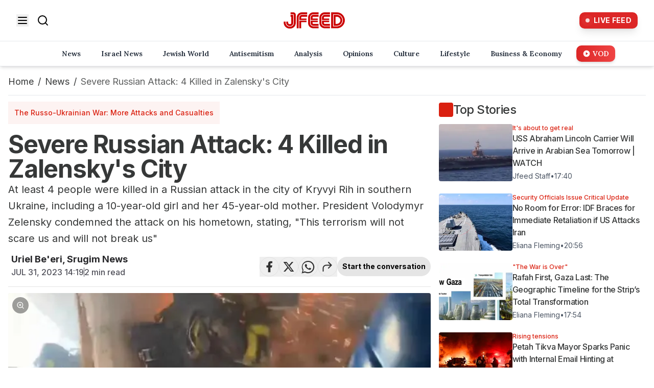

--- FILE ---
content_type: text/html; charset=utf-8
request_url: https://www.jfeed.com/news/rynzrq
body_size: 31604
content:
<!DOCTYPE html><html lang="en" class="__variable_f367f3 __variable_64b714 __variable_2c6ac3" style="--site-bg-color:#da2010"><head><meta charSet="utf-8"/><meta name="viewport" content="width=device-width, initial-scale=1, maximum-scale=5, user-scalable=yes"/><link rel="preload" as="image" imageSrcSet="https://images.jfeed.com/cdn-cgi/image/width=256,quality=75,format=auto/https://www.jfeed.com/logo/new-logo.png 1x, https://images.jfeed.com/cdn-cgi/image/width=384,quality=75,format=auto/https://www.jfeed.com/logo/new-logo.png 2x" fetchPriority="high"/><link rel="preload" as="image" imageSrcSet="https://images.jfeed.com/cdn-cgi/image/width=320,quality=75,format=auto/https://images.jfeed.com/2023/07/31/97ff9060-2fad-11ee-9c79-937c2f123b03__h331_w650.jpg 320w, https://images.jfeed.com/cdn-cgi/image/width=640,quality=75,format=auto/https://images.jfeed.com/2023/07/31/97ff9060-2fad-11ee-9c79-937c2f123b03__h331_w650.jpg 640w, https://images.jfeed.com/cdn-cgi/image/width=828,quality=75,format=auto/https://images.jfeed.com/2023/07/31/97ff9060-2fad-11ee-9c79-937c2f123b03__h331_w650.jpg 828w, https://images.jfeed.com/cdn-cgi/image/width=1200,quality=75,format=auto/https://images.jfeed.com/2023/07/31/97ff9060-2fad-11ee-9c79-937c2f123b03__h331_w650.jpg 1200w, https://images.jfeed.com/cdn-cgi/image/width=1920,quality=75,format=auto/https://images.jfeed.com/2023/07/31/97ff9060-2fad-11ee-9c79-937c2f123b03__h331_w650.jpg 1920w" imageSizes="(max-width: 768px) 100vw, (max-width: 1200px) 70vw, 850px" fetchPriority="high"/><link rel="stylesheet" href="/_next/static/css/516573952d119d17.css?dpl=dpl_EVSNkXUJaqPX4HgpzZmGmsXGJrWd" data-precedence="next"/><link rel="stylesheet" href="/_next/static/css/bd235158b47fad73.css?dpl=dpl_EVSNkXUJaqPX4HgpzZmGmsXGJrWd" data-precedence="next"/><link rel="stylesheet" href="/_next/static/css/ae110469aab9e883.css?dpl=dpl_EVSNkXUJaqPX4HgpzZmGmsXGJrWd" data-precedence="next"/><link rel="preload" as="script" fetchPriority="low" href="/_next/static/chunks/webpack-e03d1bb14d766289.js?dpl=dpl_EVSNkXUJaqPX4HgpzZmGmsXGJrWd"/><script src="/_next/static/chunks/4bd1b696-f6bedae49f0827a5.js?dpl=dpl_EVSNkXUJaqPX4HgpzZmGmsXGJrWd" async=""></script><script src="/_next/static/chunks/1255-1d05621426c8ec8b.js?dpl=dpl_EVSNkXUJaqPX4HgpzZmGmsXGJrWd" async=""></script><script src="/_next/static/chunks/main-app-5eb0d9c55a395822.js?dpl=dpl_EVSNkXUJaqPX4HgpzZmGmsXGJrWd" async=""></script><script src="/_next/static/chunks/2619-3c9e02e22d10480a.js?dpl=dpl_EVSNkXUJaqPX4HgpzZmGmsXGJrWd" async=""></script><script src="/_next/static/chunks/1458-04e6879108b9ec83.js?dpl=dpl_EVSNkXUJaqPX4HgpzZmGmsXGJrWd" async=""></script><script src="/_next/static/chunks/9280-09db2395fe938c55.js?dpl=dpl_EVSNkXUJaqPX4HgpzZmGmsXGJrWd" async=""></script><script src="/_next/static/chunks/9914-bcb894eb52b57651.js?dpl=dpl_EVSNkXUJaqPX4HgpzZmGmsXGJrWd" async=""></script><script src="/_next/static/chunks/7845-c7aa984457fdccbb.js?dpl=dpl_EVSNkXUJaqPX4HgpzZmGmsXGJrWd" async=""></script><script src="/_next/static/chunks/app/layout-83f3299463d3043f.js?dpl=dpl_EVSNkXUJaqPX4HgpzZmGmsXGJrWd" async=""></script><script src="/_next/static/chunks/app/error-001d179bfde64baa.js?dpl=dpl_EVSNkXUJaqPX4HgpzZmGmsXGJrWd" async=""></script><script src="/_next/static/chunks/9cb54ea0-e2a65110d0e27645.js?dpl=dpl_EVSNkXUJaqPX4HgpzZmGmsXGJrWd" async=""></script><script src="/_next/static/chunks/bd0b9b1e-7bf6ff59d33c24e3.js?dpl=dpl_EVSNkXUJaqPX4HgpzZmGmsXGJrWd" async=""></script><script src="/_next/static/chunks/9547-ba1f630775395a8b.js?dpl=dpl_EVSNkXUJaqPX4HgpzZmGmsXGJrWd" async=""></script><script src="/_next/static/chunks/7327-0ccbae1741b80977.js?dpl=dpl_EVSNkXUJaqPX4HgpzZmGmsXGJrWd" async=""></script><script src="/_next/static/chunks/5839-b6daeb331e48d065.js?dpl=dpl_EVSNkXUJaqPX4HgpzZmGmsXGJrWd" async=""></script><script src="/_next/static/chunks/139-8924d039cc0f6b9b.js?dpl=dpl_EVSNkXUJaqPX4HgpzZmGmsXGJrWd" async=""></script><script src="/_next/static/chunks/app/%5Bcategory%5D/%5Bslug%5D/page-f6491700758fc56f.js?dpl=dpl_EVSNkXUJaqPX4HgpzZmGmsXGJrWd" async=""></script><script async="" id="AV65633c975963197fc30372ab" type="text/javascript" src="https://tg1.aniview.com/api/adserver/spt?AV_TAGID=65633c975963197fc30372ab&amp;AV_PUBLISHERID=6563361a1015aa79080ba9d6"></script><meta name="next-size-adjust" content=""/><link rel="preconnect" href="https://a.jfeed.com" crossorigin="anonymous"/><link rel="dns-prefetch" href="https://www.jfeed.com"/><link rel="preconnect" href="https://securepubads.g.doubleclick.net"/><link rel="preconnect" href="https://googleads.g.doubleclick.net"/><meta name="theme-color" content="#da2010"/><link rel="preconnect" href="https://images.jfeed.com" crossorigin=""/><link rel="preload" as="image" href="https://images.jfeed.com/2023/07/31/97ff9060-2fad-11ee-9c79-937c2f123b03__h331_w650.jpg" imageSrcSet="https://images.jfeed.com/cdn-cgi/image/width=828,quality=75,format=auto/https://images.jfeed.com/2023/07/31/97ff9060-2fad-11ee-9c79-937c2f123b03__h331_w650.jpg 828w, https://images.jfeed.com/cdn-cgi/image/width=1200,quality=75,format=auto/https://images.jfeed.com/2023/07/31/97ff9060-2fad-11ee-9c79-937c2f123b03__h331_w650.jpg 1200w, https://images.jfeed.com/cdn-cgi/image/width=1440,quality=75,format=auto/https://images.jfeed.com/2023/07/31/97ff9060-2fad-11ee-9c79-937c2f123b03__h331_w650.jpg 1440w" imageSizes="(max-width: 768px) 100vw, (max-width: 1280px) 66vw, 50vw"/><title>Severe Russian Attack: 4 Killed in Zalensky&#x27;s City - JFeed</title><meta name="description" content="At least 4 people were killed in a Russian attack in the city of Kryvyi Rih in southern Ukraine, including a 10-year-old girl and her 4 - JFeed Israel News"/><meta name="application-name" content="JFeed"/><link rel="author" href="/tags/Uriel%20Be&#x27;eri,%20Srugim%20News"/><meta name="author" content="Uriel Be&#x27;eri, Srugim News"/><link rel="manifest" href="/manifest.json"/><meta name="keywords" content="JFeed,Israel News,Jewish News,Jewish World,Israel,Weather,TV,Radio,Global News"/><meta name="referrer" content="origin-when-cross-origin"/><meta name="creator" content="JFeed"/><meta name="publisher" content="JFeed"/><meta name="robots" content="index, follow"/><meta name="googlebot" content="index, follow, max-video-preview:-1, max-image-preview:large, max-snippet:-1"/><meta name="google-analytics" content="G-0XK60NGJ6B"/><meta name="google-adsense" content="AW-11464299220"/><meta name="hotjar-id" content="5162923"/><meta name="hotjar-version" content="6"/><meta name="apple-mobile-web-app-capable" content="yes"/><meta name="apple-mobile-web-app-status-bar-style" content="default"/><meta name="apple-mobile-web-app-title" content="JFeed"/><meta name="format-detection" content="telephone=no"/><meta name="mobile-web-app-capable" content="yes"/><meta name="msapplication-TileColor" content="#000000"/><meta name="msapplication-tap-highlight" content="no"/><meta name="google-adsense-account" content="ca-pub-2150284973002031"/><meta name="fb:app_id" content="253735012315498"/><meta name="twitter:image:alt" content="Severe Russian Attack: 4 Killed in Zalensky&#x27;s City - JFeed - Read on JFeed"/><link rel="canonical" href="https://www.jfeed.com/news/rynzrq"/><link rel="alternate" type="application/rss+xml" href="https://a.jfeed.com/v1/rss/articles/1/rss2"/><meta name="format-detection" content="telephone=no, address=no, email=no"/><meta name="google-site-verification" content="FjXIcd2RpoJVQ017W9NSl1EqY3ZFoAjWzrQ-6KxPUg8"/><meta property="og:title" content="Severe Russian Attack: 4 Killed in Zalensky&#x27;s City - JFeed"/><meta property="og:description" content="At least 4 people were killed in a Russian attack in the city of Kryvyi Rih in southern Ukraine, including a 10-year-old girl and her 4 - JFeed Israel News"/><meta property="og:url" content="https://www.jfeed.com/news/rynzrq"/><meta property="og:site_name" content="JFeed"/><meta property="og:locale" content="en-US"/><meta property="og:image" content="https://images.jfeed.com/2023/07/31/97ff9060-2fad-11ee-9c79-937c2f123b03__h331_w650.jpg"/><meta property="og:image:secure_url" content="https://images.jfeed.com/2023/07/31/97ff9060-2fad-11ee-9c79-937c2f123b03__h331_w650.jpg"/><meta property="og:image:type" content="image/jpeg"/><meta property="og:image:width" content="1200"/><meta property="og:image:height" content="630"/><meta property="og:image:alt" content="Severe Russian Attack: 4 Killed in Zalensky&#x27;s City - JFeed - Read on JFeed"/><meta property="og:type" content="article"/><meta property="article:published_time" content="2023-07-31T14:19:02.153Z"/><meta property="article:author" content="Uriel Be&#x27;eri, Srugim News"/><meta property="article:section" content="News"/><meta property="article:tag" content="War in Ukraine"/><meta property="article:tag" content="Volodymyr Zelenskyy"/><meta property="article:tag" content="Artificial Intelligence"/><meta property="article:tag" content="Kryvyi Rih"/><meta name="twitter:card" content="summary_large_image"/><meta name="twitter:site" content="@JFeedIsraelNews"/><meta name="twitter:creator" content="@JFeedIsraelNews"/><meta name="twitter:title" content="Severe Russian Attack: 4 Killed in Zalensky&#x27;s City - JFeed"/><meta name="twitter:description" content="At least 4 people were killed in a Russian attack in the city of Kryvyi Rih in southern Ukraine, including a 10-year-old girl and her 45-year-old mother. President Volodymyr Zelensky condemned the attack on his hometown, stating, &quot;This terrorism will not scare us and will not break us&quot;"/><meta name="twitter:image" content="https://images.jfeed.com/2023/07/31/97ff9060-2fad-11ee-9c79-937c2f123b03__h331_w650.jpg"/><link rel="shortcut icon" href="https://www.jfeed.com/logo/jfeed-logo_64.ico"/><link rel="icon" href="https://www.jfeed.com/logo/jfeed-logo_64.ico" sizes="64x64"/><link rel="icon" href="https://www.jfeed.com/logo/jfeed-logo_32.png" sizes="32x32" type="image/png"/><link rel="icon" href="https://www.jfeed.com/logo/jfeed-logo_128.png" sizes="128x128" type="image/png"/><link rel="icon" href="https://www.jfeed.com/logo/jfeed-logo_512.png" sizes="512x512" type="image/png"/><link rel="apple-touch-icon" href="https://www.jfeed.com/logo/jfeed-logo_72x72.png" sizes="72x72" type="image/png"/><link rel="apple-touch-icon" href="https://www.jfeed.com/logo/jfeed-logo_114x114.png" sizes="114x114" type="image/png"/><link rel="apple-touch-icon" href="https://www.jfeed.com/logo/jfeed-logo_144x144.png" sizes="144x144" type="image/png"/><script src="/_next/static/chunks/polyfills-42372ed130431b0a.js?dpl=dpl_EVSNkXUJaqPX4HgpzZmGmsXGJrWd" noModule=""></script></head><body class="min-h-screen"><div hidden=""><!--$--><!--/$--></div><noscript><iframe src="https://www.googletagmanager.com/ns.html?id=GTM-PNBRRJ6D" height="0" width="0" style="display:none;visibility:hidden"></iframe></noscript><a href="#main-content" title="Skip to main content" class="sr-only focus:not-sr-only">Skip to main content</a><!--$!--><template data-dgst="BAILOUT_TO_CLIENT_SIDE_RENDERING"></template><!--/$--><!--$!--><template data-dgst="BAILOUT_TO_CLIENT_SIDE_RENDERING"></template><!--/$--><!--$!--><template data-dgst="BAILOUT_TO_CLIENT_SIDE_RENDERING"></template><!--/$--><header class="w-full h-16 md:h-auto" role="banner"><div class="w-full" role="banner"><div class="fixed top-0 w-full z-50 transform transition-all duration-500 ease-in-out will-change-transform border-b border-gray-200 
          md:relative md:opacity-100 md:translate-y-0
        " style="background-color:#ffffff"><nav class="max-w-full mx-4 px-4" role="navigation"><div class="flex items-center justify-between h-20"><div class="md:hidden"><button aria-label="Open menu" aria-expanded="false" aria-controls="mobile-menu"><svg xmlns="http://www.w3.org/2000/svg" width="24" height="24" viewBox="0 0 24 24" fill="none" stroke="currentColor" stroke-width="2" stroke-linecap="round" stroke-linejoin="round" class="lucide lucide-menu text-black h-6 w-6" aria-hidden="true"><line x1="4" x2="20" y1="12" y2="12"></line><line x1="4" x2="20" y1="6" y2="6"></line><line x1="4" x2="20" y1="18" y2="18"></line></svg></button></div><div class="hidden md:flex items-center space-x-4"><button aria-label="Open menu" aria-expanded="false" aria-controls="desktop-menu" class="transition-transform duration-200 hover:scale-105"><svg xmlns="http://www.w3.org/2000/svg" width="24" height="24" viewBox="0 0 24 24" fill="none" stroke="currentColor" stroke-width="2" stroke-linecap="round" stroke-linejoin="round" class="lucide lucide-menu text-black h-6 w-6" aria-hidden="true"><line x1="4" x2="20" y1="12" y2="12"></line><line x1="4" x2="20" y1="6" y2="6"></line><line x1="4" x2="20" y1="18" y2="18"></line></svg></button><a title="Search" aria-label="Search" class="transition-transform duration-200 hover:scale-105" href="https://www.jfeed.com/search"><svg xmlns="http://www.w3.org/2000/svg" width="24" height="24" viewBox="0 0 24 24" fill="none" stroke="currentColor" stroke-width="2" stroke-linecap="round" stroke-linejoin="round" class="lucide lucide-search text-black h-6 w-6" aria-hidden="true"><circle cx="11" cy="11" r="8"></circle><path d="m21 21-4.3-4.3"></path></svg></a></div><div class="flex justify-center"><a title="Home" aria-label="Home" class="transition-transform duration-200" href="https://www.jfeed.com"><div class="relative w-full h-full flex items-center justify-center"><img alt="JFeed Logo" title="JFeed - Jewish News" fetchPriority="high" width="140" height="68" decoding="async" data-nimg="1" class="relative  transition-opacity duration-300 opacity-0" style="color:transparent" srcSet="https://images.jfeed.com/cdn-cgi/image/width=256,quality=75,format=auto/https://www.jfeed.com/logo/new-logo.png 1x, https://images.jfeed.com/cdn-cgi/image/width=384,quality=75,format=auto/https://www.jfeed.com/logo/new-logo.png 2x" src="https://images.jfeed.com/cdn-cgi/image/width=384,quality=75,format=auto/https://www.jfeed.com/logo/new-logo.png"/></div></a></div><div class="flex items-center"><a title="Live Feed" class=" flex items-center space-x-2 px-3 py-1.5 rounded-[10px] bg-red-600 hover:bg-red-700 transition-all duration-300 group transform hover:scale-105 shadow-lg hover:shadow-red-500/30" aria-label="Live Feed" href="https://www.jfeed.com/latest-news"><div class="relative"><div class="w-2 h-2 bg-white rounded-full animate-pulse"></div><div class="absolute -top-0.5 -left-0.5 w-3 h-3 bg-white/30 rounded-full animate-ping"></div></div><span class="text-white text-sm font-bold tracking-wide group-hover:text-red-100 transition-colors duration-200">LIVE FEED</span></a></div></div></nav></div><nav class="hidden md:block fixed w-full z-40 transition-all duration-500 ease-in-out will-change-transform border-b shadow-md
          bg-white translate-y-0 opacity-100 pointer-events-auto relative
        " style="background-color:white;top:0" role="navigation" aria-label="Main navigation"><div class="max-w-full px-4"><div class="flex items-center py-2"><a class="mr-8" aria-label="Home" title="Home" href="https://www.jfeed.com"></a><div class="hidden lg:flex justify-center space-x-4 flex-1"><a title="News" class="px-3 py-1.5 rounded-[10px]  transition-all duration-300 text-sm font-lora font-semibold text-gray-800 hover:bg-gray-100 hover:scale-105 flex items-center space-x-1" href="https://www.jfeed.com/news"><span>News</span></a><a title="Israel News" class="px-3 py-1.5 rounded-[10px]  transition-all duration-300 text-sm font-lora font-semibold text-gray-800 hover:bg-gray-100 hover:scale-105 flex items-center space-x-1" href="https://www.jfeed.com/news-israel"><span>Israel News</span></a><a title="Jewish World" class="px-3 py-1.5 rounded-[10px]  transition-all duration-300 text-sm font-lora font-semibold text-gray-800 hover:bg-gray-100 hover:scale-105 flex items-center space-x-1" href="https://www.jfeed.com/jewish-world"><span>Jewish World</span></a><a title="Antisemitism" class="px-3 py-1.5 rounded-[10px]  transition-all duration-300 text-sm font-lora font-semibold text-gray-800 hover:bg-gray-100 hover:scale-105 flex items-center space-x-1" href="https://www.jfeed.com/antisemitism"><span>Antisemitism</span></a><a title="Analysis" class="px-3 py-1.5 rounded-[10px]  transition-all duration-300 text-sm font-lora font-semibold text-gray-800 hover:bg-gray-100 hover:scale-105 flex items-center space-x-1" href="https://www.jfeed.com/analysis"><span>Analysis</span></a><a title="Opinions" class="px-3 py-1.5 rounded-[10px]  transition-all duration-300 text-sm font-lora font-semibold text-gray-800 hover:bg-gray-100 hover:scale-105 flex items-center space-x-1" href="https://www.jfeed.com/opinions"><span>Opinions</span></a><a title="Culture" class="px-3 py-1.5 rounded-[10px]  transition-all duration-300 text-sm font-lora font-semibold text-gray-800 hover:bg-gray-100 hover:scale-105 flex items-center space-x-1" href="https://www.jfeed.com/culture"><span>Culture</span></a><a title="Lifestyle" class="px-3 py-1.5 rounded-[10px]  transition-all duration-300 text-sm font-lora font-semibold text-gray-800 hover:bg-gray-100 hover:scale-105 flex items-center space-x-1" href="https://www.jfeed.com/lifestyle"><span>Lifestyle</span></a><a title="Business &amp; Economy" class="px-3 py-1.5 rounded-[10px]  transition-all duration-300 text-sm font-lora font-semibold text-gray-800 hover:bg-gray-100 hover:scale-105 flex items-center space-x-1" href="https://www.jfeed.com/business-and-economy"><span>Business &amp; Economy</span></a><a title="VOD" class="px-3 py-1.5 rounded-[10px]  transition-all duration-300 text-sm font-lora font-semibold bg-gradient-to-r from-red-600 to-red-500 text-white shadow-md hover:shadow-red-400/30 hover:from-red-500 hover:to-red-600 hover:text-white flex items-center space-x-1" href="https://www.jfeed.com/vod"><svg xmlns="http://www.w3.org/2000/svg" class="h-4 w-4" viewBox="0 0 20 20" fill="currentColor"><path fill-rule="evenodd" d="M10 18a8 8 0 100-16 8 8 0 000 16zM9.555 7.168A1 1 0 008 8v4a1 1 0 001.555.832l3-2a1 1 0 000-1.664l-3-2z" clip-rule="evenodd"></path></svg><span>VOD</span></a></div><div class="flex lg:hidden justify-start space-x-1 flex-1"><div class="flex flex-wrap"><a title="News" class="px-3 py-1.5 rounded-md transition-all duration-200 mb-2 mr-1 text-sm font-lora font-semibold
                    text-gray-800 hover:bg-gray-100 hover:scale-105
                  " href="https://www.jfeed.com/news">News</a><a title="Israel News" class="px-3 py-1.5 rounded-md transition-all duration-200 mb-2 mr-1 text-sm font-lora font-semibold
                    text-gray-800 hover:bg-gray-100 hover:scale-105
                  " href="https://www.jfeed.com/news-israel">Israel News</a><a title="Jewish World" class="px-3 py-1.5 rounded-md transition-all duration-200 mb-2 mr-1 text-sm font-lora font-semibold
                    text-gray-800 hover:bg-gray-100 hover:scale-105
                  " href="https://www.jfeed.com/jewish-world">Jewish World</a><a title="Antisemitism" class="px-3 py-1.5 rounded-md transition-all duration-200 mb-2 mr-1 text-sm font-lora font-semibold
                    text-gray-800 hover:bg-gray-100 hover:scale-105
                  " href="https://www.jfeed.com/antisemitism">Antisemitism</a><a title="Analysis" class="px-3 py-1.5 rounded-md transition-all duration-200 mb-2 mr-1 text-sm font-lora font-semibold
                    text-gray-800 hover:bg-gray-100 hover:scale-105
                  " href="https://www.jfeed.com/analysis">Analysis</a><a title="Opinions" class="px-3 py-1.5 rounded-md transition-all duration-200 mb-2 mr-1 text-sm font-lora font-semibold
                    text-gray-800 hover:bg-gray-100 hover:scale-105
                  " href="https://www.jfeed.com/opinions">Opinions</a><a title="Culture" class="px-3 py-1.5 rounded-md transition-all duration-200 mb-2 mr-1 text-sm font-lora font-semibold
                    text-gray-800 hover:bg-gray-100 hover:scale-105
                  " href="https://www.jfeed.com/culture">Culture</a><a title="Lifestyle" class="px-3 py-1.5 rounded-md transition-all duration-200 mb-2 mr-1 text-sm font-lora font-semibold
                    text-gray-800 hover:bg-gray-100 hover:scale-105
                  " href="https://www.jfeed.com/lifestyle">Lifestyle</a><a title="Business &amp; Economy" class="px-3 py-1.5 rounded-md transition-all duration-200 mb-2 mr-1 text-sm font-lora font-semibold
                    text-gray-800 hover:bg-gray-100 hover:scale-105
                  " href="https://www.jfeed.com/business-and-economy">Business &amp; Economy</a><a title="VOD" class="px-3 py-1.5 rounded-md transition-all duration-200 mb-2 mr-1 text-sm font-lora font-semibold
                    text-gray-800 hover:bg-gray-100 hover:scale-105
                  " href="https://www.jfeed.com/vod">VOD</a></div></div></div></div></nav><div id="mobile-menu" class="
          fixed z-50 md:hidden
          transform transition-all duration-500 ease-in-out
          -translate-x-full opacity-0 invisible
          top-20 bottom-0 left-0 w-[90%] bg-white
          " role="dialog" aria-modal="true" aria-label="Mobile navigation"><div class="p-6"><div class="mb-6 pb-6 border-b border-gray-200"><a title="Live Feed" class="w-full justify-center flex items-center space-x-2 px-3 py-1.5 rounded-[10px] bg-red-600 hover:bg-red-700 transition-all duration-300 group transform hover:scale-105 shadow-lg hover:shadow-red-500/30" aria-label="Live Feed" href="https://www.jfeed.com/latest-news"><div class="relative"><div class="w-2 h-2 bg-white rounded-full animate-pulse"></div><div class="absolute -top-0.5 -left-0.5 w-3 h-3 bg-white/30 rounded-full animate-ping"></div></div><span class="text-white text-sm font-bold tracking-wide group-hover:text-red-100 transition-colors duration-200">LIVE FEED</span></a></div><div class="flex flex-col items-center space-y-3 mb-6 pb-6 border-b border-gray-200"><div class="flex items-center space-x-2 text-gray-600"><svg xmlns="http://www.w3.org/2000/svg" width="20" height="20" viewBox="0 0 24 24" fill="none" stroke="currentColor" stroke-width="2" stroke-linecap="round" stroke-linejoin="round" class="lucide lucide-smartphone"><rect width="14" height="20" x="5" y="2" rx="2" ry="2"></rect><path d="M12 18h.01"></path></svg><span class="text-sm font-medium">Get our mobile app</span></div><div class="flex items-center space-x-4"><a href="https://apps.apple.com/il/app/jfeed-news/id6664070380?l=he" target="_blank" rel="noopener noreferrer" class="transition-transform duration-200 hover:scale-105" aria-label="Download on the App Store"><div class="relative w-full h-full bg-gray-200 animate-pulse h-8 w-auto" style="min-height:40px;min-width:120px"><div class="absolute inset-0 flex items-center justify-center"><div class="text-gray-400 text-sm">Loading...</div></div></div></a><a href="https://play.google.com/store/apps/details?id=com.jfeed.newsapp" target="_blank" rel="noopener noreferrer" class="transition-transform duration-200 hover:scale-105" aria-label="Get it on Google Play"><div class="relative w-full h-full bg-gray-200 animate-pulse w-[135px] h-auto" style="min-height:250px;min-width:646px"><div class="absolute inset-0 flex items-center justify-center"><div class="text-gray-400 text-sm">Loading...</div></div></div></a></div></div><form class="mb-6" role="search"><div class="relative "><input type="search" placeholder="Search..." class="w-full pl-10 pr-4 py-2 border rounded-lg transition-colors duration-200 focus:border-red-600 focus:outline-none" aria-label="Search" value=""/><svg xmlns="http://www.w3.org/2000/svg" width="20" height="20" viewBox="0 0 24 24" fill="none" stroke="currentColor" stroke-width="2" stroke-linecap="round" stroke-linejoin="round" class="lucide lucide-search absolute left-3 top-2.5 text-gray-400" aria-hidden="true"><circle cx="11" cy="11" r="8"></circle><path d="m21 21-4.3-4.3"></path></svg></div></form><nav class="space-y-4"><a title="News" class="block transition-all duration-200 text-gray-800 hover:text-red-600" href="https://www.jfeed.com/news">News</a><a title="Israel News" class="block transition-all duration-200 text-gray-800 hover:text-red-600" href="https://www.jfeed.com/news-israel">Israel News</a><a title="Jewish World" class="block transition-all duration-200 text-gray-800 hover:text-red-600" href="https://www.jfeed.com/jewish-world">Jewish World</a><a title="Antisemitism" class="block transition-all duration-200 text-gray-800 hover:text-red-600" href="https://www.jfeed.com/antisemitism">Antisemitism</a><a title="Analysis" class="block transition-all duration-200 text-gray-800 hover:text-red-600" href="https://www.jfeed.com/analysis">Analysis</a><a title="Opinions" class="block transition-all duration-200 text-gray-800 hover:text-red-600" href="https://www.jfeed.com/opinions">Opinions</a><a title="Culture" class="block transition-all duration-200 text-gray-800 hover:text-red-600" href="https://www.jfeed.com/culture">Culture</a><a title="Lifestyle" class="block transition-all duration-200 text-gray-800 hover:text-red-600" href="https://www.jfeed.com/lifestyle">Lifestyle</a><a title="Business &amp; Economy" class="block transition-all duration-200 text-gray-800 hover:text-red-600" href="https://www.jfeed.com/business-and-economy">Business &amp; Economy</a><a title="VOD" class="block transition-all duration-200 w-fit bg-gradient-to-r from-red-600 to-red-500 text-white rounded-md px-4 py-2 shadow-md hover:shadow-red-400/30 hover:from-red-500 hover:to-red-600 flex items-center" href="https://www.jfeed.com/vod"><svg xmlns="http://www.w3.org/2000/svg" class="h-4 w-4 mr-2" viewBox="0 0 20 20" fill="currentColor"><path fill-rule="evenodd" d="M10 18a8 8 0 100-16 8 8 0 000 16zM9.555 7.168A1 1 0 008 8v4a1 1 0 001.555.832l3-2a1 1 0 000-1.664l-3-2z" clip-rule="evenodd"></path></svg><span>VOD</span></a></nav><div class="mt-6 border-t pt-4"><button disabled="" class="flex items-center gap-3 w-full px-4 py-2 rounded-lg text-sm font-medium transition-all
                bg-red-600 text-white hover:bg-red-500
                opacity-50 cursor-not-allowed
              "><svg xmlns="http://www.w3.org/2000/svg" width="18" height="18" viewBox="0 0 24 24" fill="none" stroke="currentColor" stroke-width="2" stroke-linecap="round" stroke-linejoin="round" class="lucide lucide-bell"><path d="M10.268 21a2 2 0 0 0 3.464 0"></path><path d="M3.262 15.326A1 1 0 0 0 4 17h16a1 1 0 0 0 .74-1.673C19.41 13.956 18 12.499 18 8A6 6 0 0 0 6 8c0 4.499-1.411 5.956-2.738 7.326"></path></svg>Subscribe to notifications</button></div></div></div><div id="desktop-menu" class="
          fixed inset-x-0 bg-white w-full hidden md:block
          transform transition-all duration-500 ease-in-out will-change-transform
          -translate-y-full opacity-0 pointer-events-none z-40
          top-0
        " style="height:calc(80vh + 4rem)" role="dialog" aria-modal="true" aria-label="Desktop navigation"><div class="h-20 w-full" style="background-color:#ffffff" aria-hidden="true"></div><div class="w-full px-4 md:px-8 py-8 relative z-10"><div class="flex justify-center mb-8"><a title="Live Feed" class="text-lg px-6 py-3 transform hover:scale-110 hidden md:flex items-center space-x-2 px-3 py-1.5 rounded-[10px] bg-red-600 hover:bg-red-700 transition-all duration-300 group transform hover:scale-105 shadow-lg hover:shadow-red-500/30" aria-label="Live Feed" href="https://www.jfeed.com/latest-news"><div class="relative"><div class="w-2 h-2 bg-white rounded-full animate-pulse"></div><div class="absolute -top-0.5 -left-0.5 w-3 h-3 bg-white/30 rounded-full animate-ping"></div></div><span class="text-white text-sm font-bold tracking-wide group-hover:text-red-100 transition-colors duration-200">LIVE FEED</span></a></div><div class="flex flex-col items-center space-y-3 mb-8"><div class="flex items-center space-x-2 text-gray-600"><svg xmlns="http://www.w3.org/2000/svg" width="20" height="20" viewBox="0 0 24 24" fill="none" stroke="currentColor" stroke-width="2" stroke-linecap="round" stroke-linejoin="round" class="lucide lucide-smartphone"><rect width="14" height="20" x="5" y="2" rx="2" ry="2"></rect><path d="M12 18h.01"></path></svg><span class="text-sm font-medium">Get our mobile app</span></div><div class="flex items-center space-x-4"><a href="https://apps.apple.com/il/app/jfeed-news/id6664070380?l=he" target="_blank" rel="noopener noreferrer" class="transition-transform duration-200 hover:scale-105" aria-label="Download on the App Store"><div class="relative w-full h-full bg-gray-200 animate-pulse h-8 w-auto" style="min-height:40px;min-width:120px"><div class="absolute inset-0 flex items-center justify-center"><div class="text-gray-400 text-sm">Loading...</div></div></div></a><a href="https://play.google.com/store/apps/details?id=com.jfeed.newsapp" target="_blank" rel="noopener noreferrer" class="transition-transform duration-200 hover:scale-105" aria-label="Get it on Google Play"><div class="relative w-full h-full bg-gray-200 animate-pulse w-[135px] h-auto" style="min-height:250px;min-width:646px"><div class="absolute inset-0 flex items-center justify-center"><div class="text-gray-400 text-sm">Loading...</div></div></div></a></div></div><form class="max-w-2xl mx-auto mb-8" role="search"><div class="relative "><input type="search" placeholder="Search..." class="w-full pl-10 pr-4 py-3 border rounded-lg transition-colors duration-200 focus:border-red-600 focus:outline-none" aria-label="Search" value=""/><svg xmlns="http://www.w3.org/2000/svg" width="20" height="20" viewBox="0 0 24 24" fill="none" stroke="currentColor" stroke-width="2" stroke-linecap="round" stroke-linejoin="round" class="lucide lucide-search absolute left-3 top-3.5 text-gray-400" aria-hidden="true"><circle cx="11" cy="11" r="8"></circle><path d="m21 21-4.3-4.3"></path></svg></div></form><nav class="grid grid-cols-2 md:grid-cols-3 gap-4 md:gap-8 max-w-6xl mx-auto"><a title="News" class="
                  relative z-20 cursor-pointer select-none
                  text-lg md:text-xl text-gray-800 transition-all duration-200 hover:text-red-600 hover:translate-x-1 block
                " href="https://www.jfeed.com/news">News</a><a title="Israel News" class="
                  relative z-20 cursor-pointer select-none
                  text-lg md:text-xl text-gray-800 transition-all duration-200 hover:text-red-600 hover:translate-x-1 block
                " href="https://www.jfeed.com/news-israel">Israel News</a><a title="Jewish World" class="
                  relative z-20 cursor-pointer select-none
                  text-lg md:text-xl text-gray-800 transition-all duration-200 hover:text-red-600 hover:translate-x-1 block
                " href="https://www.jfeed.com/jewish-world">Jewish World</a><a title="Antisemitism" class="
                  relative z-20 cursor-pointer select-none
                  text-lg md:text-xl text-gray-800 transition-all duration-200 hover:text-red-600 hover:translate-x-1 block
                " href="https://www.jfeed.com/antisemitism">Antisemitism</a><a title="Analysis" class="
                  relative z-20 cursor-pointer select-none
                  text-lg md:text-xl text-gray-800 transition-all duration-200 hover:text-red-600 hover:translate-x-1 block
                " href="https://www.jfeed.com/analysis">Analysis</a><a title="Opinions" class="
                  relative z-20 cursor-pointer select-none
                  text-lg md:text-xl text-gray-800 transition-all duration-200 hover:text-red-600 hover:translate-x-1 block
                " href="https://www.jfeed.com/opinions">Opinions</a><a title="Culture" class="
                  relative z-20 cursor-pointer select-none
                  text-lg md:text-xl text-gray-800 transition-all duration-200 hover:text-red-600 hover:translate-x-1 block
                " href="https://www.jfeed.com/culture">Culture</a><a title="Lifestyle" class="
                  relative z-20 cursor-pointer select-none
                  text-lg md:text-xl text-gray-800 transition-all duration-200 hover:text-red-600 hover:translate-x-1 block
                " href="https://www.jfeed.com/lifestyle">Lifestyle</a><a title="Business &amp; Economy" class="
                  relative z-20 cursor-pointer select-none
                  text-lg md:text-xl text-gray-800 transition-all duration-200 hover:text-red-600 hover:translate-x-1 block
                " href="https://www.jfeed.com/business-and-economy">Business &amp; Economy</a><a title="VOD" class="
                  relative z-20 cursor-pointer select-none
                  bg-gradient-to-r from-red-600 to-red-500 text-white rounded-md px-4 py-2 shadow-md hover:shadow-red-400/30 hover:from-red-500 hover:to-red-600 flex items-center text-lg md:text-xl transition-all duration-200
                " href="https://www.jfeed.com/vod"><svg xmlns="http://www.w3.org/2000/svg" class="h-4 w-4 mr-2" viewBox="0 0 20 20" fill="currentColor"><path fill-rule="evenodd" d="M10 18a8 8 0 100-16 8 8 0 000 16zM9.555 7.168A1 1 0 008 8v4a1 1 0 001.555.832l3-2a1 1 0 000-1.664l-3-2z" clip-rule="evenodd"></path></svg><span>VOD</span></a></nav></div></div></div></header><main id="main-content" class="flex-grow min-h-screen max-w-7xl mx-auto p-4"><script type="application/ld+json">{"@context":"https://schema.org","@type":"NewsArticle","url":"https://www.jfeed.com/news/rynzrq","mainEntityOfPage":{"@type":"WebPage","@id":"https://www.jfeed.com/news/rynzrq"},"headline":"Severe Russian Attack: 4 Killed in Zalensky's City","image":"https://images.jfeed.com/2023/07/31/97ff9060-2fad-11ee-9c79-937c2f123b03__h331_w650.jpg","thumbnailUrl":"https://images.jfeed.com/2023/07/31/97ff9060-2fad-11ee-9c79-937c2f123b03__h331_w650.jpg","description":"At least 4 people were killed in a Russian attack in the city of Kryvyi Rih in southern Ukraine, including a 10-year-old girl and her 45-year-old mother. President Volodymyr Zelensky condemned the attack on his hometown, stating, \"This terrorism will not scare us and will not break us\"","inLanguage":"en-US","dateCreated":"2023-07-31T14:19:02.153Z","datePublished":"2023-07-31T14:19:02.153Z","dateModified":"2023-07-31T14:19:02.153Z","author":{"@type":"Person","name":"Uriel Be'eri, Srugim News","url":"/tags/Uriel%20Be'eri,%20Srugim%20News"},"publisher":{"@type":"NewsMediaOrganization","name":"JFeed","foundingDate":"2023-01-01","logo":{"@type":"ImageObject","url":"https://www.jfeed.com/logo/jfeed-logo_512.png","width":512,"height":512},"url":"https://www.jfeed.com/"},"articleSection":"News","keywords":"War in Ukraine,Volodymyr Zelenskyy,Artificial Intelligence,Kryvyi Rih","isAccessibleForFree":true,"wordCount":339,"articleBody":"The   continues: At least 4 people were killed and 43 others injured today (Monday) after Russian forces attacked the city of Kryvyi Rih in southern Ukraine. This city is where   Volodymyr Zelensky was born and raised, and he strongly responded to the ballistic missile strikes on the area. According to the local authorities' statement, among the four fatalities in the attack are a 10-year-old girl and her 45-year-old mother. However, the authorities warned that the death toll may still rise, as hundreds of rescue personnel are still in the affected area, currently searching for the missing individuals. In the video that Zelensky posted on social media, a large hole can be seen on the side of a residential building, with thick smoke billowing from inside. The debris of another building, which collapsed from a rocket strike, is also visible. \"Residential buildings, universities, and key junctions were hit,\" said the Ukrainian President. \"Unfortunately, there are casualties and injuries. I send my condolences to all those who lost their loved ones due to the Russian terrorism – but I want to make it clear that this terrorism will not scare us or break us.\" In parallel to this, there have been reports of Russian attacks in other areas, as at least two strikes were reported in the city of Kherson. According to the city authorities, a 60-year-old man was killed, and four other people were injured as a result of a rocket hitting a local power company facility. Another 65-year-old man was seriously injured when his car was hit by a rocket during his drive. The Russian attack comes a day after an extraordinary airstrike that occurred yesterday in Moscow, leading to the temporary suspension of the international airport in the city. The Russian Ministry of Defense stated that one cruise missile was intercepted, but two others crashed in the capital city. It was also reported that two people were injured in the attack, and damage was caused to several office buildings in the city center.","commentCount":0}</script><script type="application/ld+json">{"@context":"https://schema.org","@type":"BreadcrumbList","itemListElement":[{"@type":"ListItem","position":1,"name":"Home","item":"https://www.jfeed.com"},{"@type":"ListItem","position":2,"name":"News","item":"https://www.jfeed.com/news"},{"@type":"ListItem","position":3,"name":"Severe Russian Attack: 4 Killed in Zalensky's City","item":"https://www.jfeed.com/news/rynzrq"}]}</script><main class="container mx-auto"><nav class="breadcrumbs" aria-label="Breadcrumb"><ol class="flex flex-wrap items-center text-lg"><li class="flex items-center"><a title="
                  Home
                  " class="hover:underline" href="https://www.jfeed.com/">Home</a><span class="mx-2">/</span></li><li class="flex items-center"><a title="
                  News
                  " class="hover:underline" href="https://www.jfeed.com/news">News</a><span class="mx-2">/</span></li><li class="flex items-center"><span class="opacity-80">Severe Russian Attack: 4 Killed in Zalensky&#x27;s City</span></li></ol></nav><hr class="my-3"/><div class="grid grid-cols-12 md:gap-4"><div class="col-span-12 lg:col-span-8"><article><div class="flex flex-col" itemScope="" itemType="https://schema.org/NewsArticle"><header class="flex-col gap-3.5 max-md:gap-2 md:flex"><div class="flex items-center gap-2 mb-4"><span class="text-sm font-medium text-primary bg-roofbg p-3 w-fit" itemProp="articleSection">The Russo-Ukrainian War: More Attacks and Casualties</span></div><h1 class="flex-1 md:text-5xl text-[29px] leading-10 font-bold max-md:max-w-full" itemProp="headline">Severe Russian Attack: 4 Killed in Zalensky&#x27;s City</h1><p class="text-xl leading-8 font-normal max-md:max-w-full" itemProp="alternativeHeadline">At least 4 people were killed in a Russian attack in the city of Kryvyi Rih in southern Ukraine, including a 10-year-old girl and her 45-year-old mother. President Volodymyr Zelensky condemned the attack on his hometown, stating, &quot;This terrorism will not scare us and will not break us&quot;</p></header><div class="flex flex-wrap gap-4 justify-between items-center pb-4 mt-4 w-full border-b border-neutral-200 max-md:max-w-full"><div class="flex gap-4 justify-center items-center self-stretch my-auto min-w-[240px]"><div class="flex flex-col self-stretch my-auto" itemProp="author" itemScope="" itemType="https://schema.org/Person"><a title="Articles by Uriel Be&#x27;eri, Srugim News" class="text-lg font-bold leading-none text-zinc-800 hover:text-primary transition-colors" itemProp="url" href="https://www.jfeed.com/tags/Uriel%20Be&#x27;eri,%20Srugim%20News"><span itemProp="name">Uriel Be&#x27;eri, Srugim News</span></a><div class="flex items-center gap-2 mt-1 text-base font-medium text-zinc-600 whitespace-nowrap"><a class="uppercase hover:text-primary" href="https://www.jfeed.com/archive?year=2023&amp;month=7&amp;day=31"><time dateTime="2023-07-31T14:19:02.153Z" itemProp="datePublished"><span>JUL 31, 2023 14:19</span></time></a><div class="w-px h-[18px] bg-zinc-600"></div><span aria-label="2 minutes read" title="2 minutes read">2<!-- --> min read</span><meta itemProp="timeRequired" content="PT2M"/></div></div></div><div class="flex gap-3.5 items-center self-stretch my-auto"><button class="flex items-center gap-1 hover:opacity-80 transition-opacity" aria-label="Share on Facebook"><img alt="Facebook" loading="lazy" width="38" height="38" decoding="async" data-nimg="1" class="object-contain shrink-0 self-stretch my-auto aspect-square w-[38px]" style="color:transparent" src="https://www.jfeed.com/icons/facebook-rounded.svg"/></button><button class="flex items-center gap-1 hover:opacity-80 transition-opacity" aria-label="Share on Twitter"><img alt="Twitter" loading="lazy" width="38" height="38" decoding="async" data-nimg="1" class="object-contain shrink-0 self-stretch my-auto aspect-square w-[38px]" style="color:transparent" src="https://www.jfeed.com/icons/x-rounded.svg"/></button><button class="flex items-center gap-1 hover:opacity-80 transition-opacity" aria-label="Share on WhatsApp"><img alt="WhatsApp" loading="lazy" width="38" height="38" decoding="async" data-nimg="1" class="object-contain shrink-0 self-stretch my-auto aspect-square w-[38px]" style="color:transparent" src="https://www.jfeed.com/icons/whatsapp-rounded.svg"/></button><button class="flex items-center gap-1 hover:opacity-80 transition-opacity" aria-label="Share article"><img alt="Share" loading="lazy" width="38" height="38" decoding="async" data-nimg="1" class="object-contain shrink-0 self-stretch my-auto aspect-square w-[38px]" style="color:transparent" src="https://www.jfeed.com/icons/share-rounded.svg"/></button><button class="overflow-hidden self-stretch p-2.5 my-auto bg-neutral-200 min-h-[38px] rounded-[30px] text-sm font-bold leading-none text-center text-black hover:bg-neutral-300 transition-colors">Start the conversation</button></div></div></div><div class="prose max-w-none" aria-label="Article content"><div><section aria-label="Content section 1"><div class="transition-opacity hover:opacity-95" role="button" tabindex="0"><figure class="relative my-3"><div class="relative aspect-[16/9] w-full overflow-hidden rounded group"><div class="absolute top-2 left-2 z-40 bg-black/50 p-2 rounded-full opacity-75 transition-opacity" aria-hidden="true"><svg xmlns="http://www.w3.org/2000/svg" width="24" height="24" viewBox="0 0 24 24" fill="none" stroke="currentColor" stroke-width="2" stroke-linecap="round" stroke-linejoin="round" class="lucide lucide-zoom-in w-4 h-4 text-white"><circle cx="11" cy="11" r="8"></circle><line x1="21" x2="16.65" y1="21" y2="16.65"></line><line x1="11" x2="11" y1="8" y2="14"></line><line x1="8" x2="14" y1="11" y2="11"></line></svg></div><img src="https://images.jfeed.com/2023/07/31/97ff9060-2fad-11ee-9c79-937c2f123b03__h331_w650.jpg" srcSet="https://images.jfeed.com/cdn-cgi/image/width=320,quality=75,format=auto/https://images.jfeed.com/2023/07/31/97ff9060-2fad-11ee-9c79-937c2f123b03__h331_w650.jpg 320w, https://images.jfeed.com/cdn-cgi/image/width=640,quality=75,format=auto/https://images.jfeed.com/2023/07/31/97ff9060-2fad-11ee-9c79-937c2f123b03__h331_w650.jpg 640w, https://images.jfeed.com/cdn-cgi/image/width=828,quality=75,format=auto/https://images.jfeed.com/2023/07/31/97ff9060-2fad-11ee-9c79-937c2f123b03__h331_w650.jpg 828w, https://images.jfeed.com/cdn-cgi/image/width=1200,quality=75,format=auto/https://images.jfeed.com/2023/07/31/97ff9060-2fad-11ee-9c79-937c2f123b03__h331_w650.jpg 1200w, https://images.jfeed.com/cdn-cgi/image/width=1920,quality=75,format=auto/https://images.jfeed.com/2023/07/31/97ff9060-2fad-11ee-9c79-937c2f123b03__h331_w650.jpg 1920w" sizes="(max-width: 768px) 100vw, (max-width: 1200px) 70vw, 850px" alt="Photo: from the President of Ukraine&#x27;s telegram" width="650" height="331" decoding="sync" fetchPriority="high" class="max-h-[500px] h-full w-full object-contain bg-gray-200" itemProp="image"/></div><figcaption class="text-sm text-gray-400 mt-2 text-center">Photo: from the President of Ukraine&#x27;s telegram</figcaption></figure></div></section></div><div><section aria-label="Content section 2"><div class="prose max-w-none"><p class="my-6 leading-relaxed " data-article-dek="true" itemProp="description">The <a title="war in Ukraine" class="text-primary underline hover:text-primary-dark transition-colors" aria-label="war in Ukraine" href="https://www.jfeed.com/tags/war-in-ukraine">war in Ukraine</a> continues: At least 4 people were killed and 43 others injured today (Monday) after Russian forces attacked the city of Kryvyi Rih in southern Ukraine. This city is where <a title="Ukrainian President" class="text-primary underline hover:text-primary-dark transition-colors" aria-label="Ukrainian President" href="https://www.jfeed.com/tags/volodymyr-zelenskyy">Ukrainian President</a> Volodymyr Zelensky was born and raised, and he strongly responded to the ballistic missile strikes on the area.</p><aside class="my-6"><div class="OB-REACT-WRAPPER"><div class="OUTBRAIN" data-widget-id="GS_1" data-src=""></div></div></aside><p class="my-6 leading-relaxed ">According to the local authorities&#x27; statement, among the four fatalities in the attack are a 10-year-old girl and her 45-year-old mother. However, the authorities warned that the death toll may still rise, as hundreds of rescue personnel are still in the affected area, currently searching for the missing individuals.</p><p class="my-6 leading-relaxed ">In the video that Zelensky posted on social media, a large hole can be seen on the side of a residential building, with thick smoke billowing from inside. The debris of another building, which collapsed from a rocket strike, is also visible. &quot;Residential buildings, universities, and key junctions were hit,&quot; said the Ukrainian President. &quot;Unfortunately, there are casualties and injuries. I send my condolences to all those who lost their loved ones due to the Russian terrorism – but I want to make it clear that this terrorism will not scare us or break us.&quot;</p><aside class="my-6 md:float-right md:ml-6 md:mb-4 md:w-[300px] md:top-4"><div class="m-auto   flex justify-center " style="display:none;min-height:250px;width:100%"><div id="article-cube" class="mx-auto" style="width:300px;height:250px"></div></div></aside><p class="my-6 leading-relaxed ">In parallel to this, there have been reports of Russian attacks in other areas, as at least two strikes were reported in the city of Kherson. According to the city authorities, a 60-year-old man was killed, and four other people were injured as a result of a rocket hitting a local power company facility. Another 65-year-old man was seriously injured when his car was hit by a rocket during his drive.</p><p class="my-6 leading-relaxed ">The Russian attack comes a day after an extraordinary airstrike that occurred yesterday in Moscow, leading to the temporary suspension of the international airport in the city. The Russian Ministry of Defense stated that one cruise missile was intercepted, but two others crashed in the capital city. It was also reported that two people were injured in the attack, and damage was caused to several office buildings in the city center.</p></div></section></div></div></article><div class="my-4 border border-gray-200 rounded-lg bg-white dark:bg-gray-900 dark:border-gray-800 shadow-sm overflow-hidden"><div class="p-3 flex items-center justify-between cursor-pointer hover:bg-gray-50 dark:hover:bg-gray-800 transition-colors"><div class="flex items-center gap-2"><div class="w-6 h-6 rounded-full bg-red-600 flex items-center justify-center"><svg xmlns="http://www.w3.org/2000/svg" viewBox="0 0 24 24" fill="currentColor" class="w-4 h-4 text-white"><path d="M1.5 8.67v8.58a3 3 0 003 3h15a3 3 0 003-3V8.67l-8.928 5.493a3 3 0 01-3.144 0L1.5 8.67z"></path><path d="M22.5 6.908V6.75a3 3 0 00-3-3h-15a3 3 0 00-3 3v.158l9.714 5.978a1.5 1.5 0 001.572 0L22.5 6.908z"></path></svg></div><span class="text-lg font-medium text-red-700 dark:text-red-400">Ready for more?</span></div><div><svg xmlns="http://www.w3.org/2000/svg" class="h-5 w-5 text-gray-500 transition-transform duration-200 rotate-180" fill="none" viewBox="0 0 24 24" stroke="currentColor"><path stroke-linecap="round" stroke-linejoin="round" stroke-width="2" d="M19 9l-7 7-7-7"></path></svg></div></div><div class="px-4 pb-4 pt-2 border-t border-gray-100 dark:border-gray-800"><p class="text-gray-600 dark:text-gray-300 text-sm mb-3">Join our newsletter to receive updates on new articles and exclusive content.</p><form class="flex flex-col gap-2"><div><label for="email-input-balanced-expandable" class="block text-sm text-gray-700 dark:text-gray-300 mb-1">Email</label><input id="email-input-balanced-expandable" type="email" class="w-full px-3 py-2 text-sm rounded border border-gray-300 focus:outline-none focus:ring-1 focus:ring-red-500 focus:border-transparent dark:bg-gray-800 dark:border-gray-700 dark:text-white" placeholder="your@email.com" aria-label="Email address" value=""/></div><button type="submit" class="mt-2 px-4 py-2 bg-red-600 text-white text-sm font-medium rounded transition duration-150 hover:bg-red-700 disabled:opacity-70 disabled:cursor-not-allowed">Subscribe</button></form><p class="mt-3 text-xs text-gray-500 dark:text-gray-400">We respect your privacy and will never share your information.</p></div></div><div class="flex flex-col items-center py-8 my-6 bg-gray-50 rounded-lg"><h2 class="text-xl font-medium text-gray-700 mb-6">Enjoyed this article?</h2><div class="flex items-center gap-6"><div class="flex flex-col items-center"><button class="
              w-16 h-16 rounded-full border-2 flex items-center justify-center
              transition-all duration-200 hover:scale-105
              bg-white border-gray-300 text-gray-600 hover:border-blue-400
            " aria-label="Like the article" type="button"><svg xmlns="http://www.w3.org/2000/svg" width="24" height="24" viewBox="0 0 24 24" fill="none" stroke="currentColor" stroke-width="2" stroke-linecap="round" stroke-linejoin="round" class="lucide lucide-thumbs-up w-6 h-6"><path d="M7 10v12"></path><path d="M15 5.88 14 10h5.83a2 2 0 0 1 1.92 2.56l-2.33 8A2 2 0 0 1 17.5 22H4a2 2 0 0 1-2-2v-8a2 2 0 0 1 2-2h2.76a2 2 0 0 0 1.79-1.11L12 2a3.13 3.13 0 0 1 3 3.88Z"></path></svg></button><span class="text-base text-gray-600 mt-2">Yes (<!-- -->4<!-- -->)</span></div><div class="flex flex-col items-center"><button class="
              w-16 h-16 rounded-full border-2 flex items-center justify-center
              transition-all duration-200 hover:scale-105
              bg-white border-gray-300 text-gray-600 hover:border-red-400
            " aria-label="Dislike the article" type="button"><svg xmlns="http://www.w3.org/2000/svg" width="24" height="24" viewBox="0 0 24 24" fill="none" stroke="currentColor" stroke-width="2" stroke-linecap="round" stroke-linejoin="round" class="lucide lucide-thumbs-down w-6 h-6"><path d="M17 14V2"></path><path d="M9 18.12 10 14H4.17a2 2 0 0 1-1.92-2.56l2.33-8A2 2 0 0 1 6.5 2H20a2 2 0 0 1 2 2v8a2 2 0 0 1-2 2h-2.76a2 2 0 0 0-1.79 1.11L12 22a3.13 3.13 0 0 1-3-3.88Z"></path></svg></button><span class="text-base text-gray-600 mt-2">No (<!-- -->0<!-- -->)</span></div></div></div><footer id="footer"><hr class="my-3"/><div class="flex flex-wrap justify-center gap-2"><a class="inline-block bg-gray-100 hover:bg-gray-200 text-gray-700 px-3 py-1 rounded-full text-sm transition-colors" rel="tag" href="https://www.jfeed.com/tags/war-in-ukraine">#<!-- -->War in Ukraine</a><a class="inline-block bg-gray-100 hover:bg-gray-200 text-gray-700 px-3 py-1 rounded-full text-sm transition-colors" rel="tag" href="https://www.jfeed.com/tags/volodymyr-zelenskyy">#<!-- -->Volodymyr Zelenskyy</a><a class="inline-block bg-gray-100 hover:bg-gray-200 text-gray-700 px-3 py-1 rounded-full text-sm transition-colors" rel="tag" href="https://www.jfeed.com/tags/artificial-intelligence">#<!-- -->Artificial Intelligence</a><a class="inline-block bg-gray-100 hover:bg-gray-200 text-gray-700 px-3 py-1 rounded-full text-sm transition-colors" rel="tag" href="https://www.jfeed.com/tags/kryvyi-rih">#<!-- -->Kryvyi Rih</a></div><hr class="my-3"/></footer><div class="aplvideo"></div><div class="bg-white pb-3 shadow-sm mb-3"><div class="flex items-center justify-center gap-3"><span class="text-sm font-medium text-gray-700">Follow Us:</span><button class="w-8 h-8 bg-green-500 hover:bg-green-600 rounded-md flex items-center justify-center transition-all duration-200 hover:scale-105 shadow-sm" title="Join WhatsApp Group"><svg viewBox="0 0 24 24" fill="white" class="w-4 h-4"><path d="M17.472 14.382c-.297-.149-1.758-.867-2.03-.967-.273-.099-.471-.148-.67.15-.197.297-.767.966-.94 1.164-.173.199-.347.223-.644.075-.297-.15-1.255-.463-2.39-1.475-.883-.788-1.48-1.761-1.653-2.059-.173-.297-.018-.458.13-.606.134-.133.298-.347.446-.52.149-.174.198-.298.298-.497.099-.198.05-.371-.025-.52-.075-.149-.669-1.612-.916-2.207-.242-.579-.487-.5-.669-.51-.173-.008-.371-.01-.57-.01-.198 0-.52.074-.792.372-.272.297-1.04 1.016-1.04 2.479 0 1.462 1.065 2.875 1.213 3.074.149.198 2.096 3.2 5.077 4.487.709.306 1.262.489 1.694.625.712.227 1.36.195 1.871.118.571-.085 1.758-.719 2.006-1.413.248-.694.248-1.289.173-1.413-.074-.124-.272-.198-.57-.347m-5.421 7.403h-.004a9.87 9.87 0 01-5.031-1.378l-.361-.214-3.741.982.998-3.648-.235-.374a9.86 9.86 0 01-1.51-5.26c.001-5.45 4.436-9.884 9.888-9.884 2.64 0 5.122 1.03 6.988 2.898a9.825 9.825 0 012.893 6.994c-.003 5.45-4.437 9.884-9.885 9.884m8.413-18.297A11.815 11.815 0 0012.05 0C5.495 0 .16 5.335.157 11.892c0 2.096.547 4.142 1.588 5.945L.057 24l6.305-1.654a11.882 11.882 0 005.683 1.448h.005c6.554 0 11.89-5.335 11.893-11.893A11.821 11.821 0 0020.463 3.488"></path></svg></button><button class="w-8 h-8 bg-black hover:bg-gray-800 rounded-md flex items-center justify-center transition-all duration-200 hover:scale-105 shadow-sm" title="Follow on X"><svg viewBox="0 0 24 24" fill="white" class="w-4 h-4"><path d="M18.244 2.25h3.308l-7.227 8.26 8.502 11.24H16.17l-5.214-6.817L4.99 21.75H1.68l7.73-8.835L1.254 2.25H8.08l4.713 6.231zm-1.161 17.52h1.833L7.084 4.126H5.117z"></path></svg></button><button class="w-8 h-8 bg-gradient-to-tr from-yellow-400 via-red-500 to-purple-600 hover:from-yellow-500 hover:via-red-600 hover:to-purple-700 rounded-md flex items-center justify-center transition-all duration-200 hover:scale-105 shadow-sm" title="Follow on Instagram"><svg viewBox="0 0 24 24" fill="white" class="w-4 h-4"><path d="M7.75 2h8.5A5.75 5.75 0 0 1 22 7.75v8.5A5.75 5.75 0 0 1 16.25 22h-8.5A5.75 5.75 0 0 1 2 16.25v-8.5A5.75 5.75 0 0 1 7.75 2Zm0 1.5A4.25 4.25 0 0 0 3.5 7.75v8.5A4.25 4.25 0 0 0 7.75 20.5h8.5A4.25 4.25 0 0 0 20.5 16.25v-8.5A4.25 4.25 0 0 0 16.25 3.5h-8.5Zm4.25 3a5.25 5.25 0 1 1 0 10.5a5.25 5.25 0 0 1 0-10.5Zm0 1.5a3.75 3.75 0 1 0 0 7.5a3.75 3.75 0 0 0 0-7.5ZM17 6.75a.75.75 0 1 1 1.5 0a.75.75 0 0 1-1.5 0Z"></path></svg></button></div></div><div class="fixed left-0 w-full bg-white shadow-lg px-3 py-3 
          transition-all duration-300 ease-in-out z-50 md:hidden 
          border-t border-slate-200 transform
          translate-y-full opacity-0
          
        " style="min-height:60px;max-height:80px;padding-bottom:env(safe-area-inset-bottom, 12px);bottom:0px;-webkit-transform:translateY(100%);transform:translateY(100%);-webkit-backface-visibility:hidden;backface-visibility:hidden"><div class="flex items-center w-full gap-2  h-full"><div class="relative flex-1 min-w-0"><input type="text" class="w-full px-3 py-2 border-2 rounded-md
                    transition-all duration-200 focus:outline-none focus:ring-2 focus:ring-red-500 focus:ring-opacity-50
                    pr-10
                    border-slate-200 hover:border-red-300
                  " style="font-size:16px;line-height:1.2;height:44px;-webkit-appearance:none;border-radius:6px;-webkit-tap-highlight-color:transparent;-webkit-user-select:text;user-select:text" placeholder="Share your thoughts..." autoComplete="off" autoCorrect="off" autoCapitalize="off" spellCheck="false" inputMode="text" enterKeyHint="send" value=""/><div class="absolute right-3 top-1/2 transform -translate-y-1/2"><div class="relative"><svg xmlns="http://www.w3.org/2000/svg" width="24" height="24" viewBox="0 0 24 24" fill="none" stroke="currentColor" stroke-width="2" stroke-linecap="round" stroke-linejoin="round" class="lucide lucide-message-circle w-6 h-6 text-slate-400"><path d="M7.9 20A9 9 0 1 0 4 16.1L2 22Z"></path></svg></div></div></div><div class="flex-shrink-0"><div class="flex gap-3.5 items-center self-stretch my-auto"><button class="flex items-center gap-1 hover:opacity-80 transition-opacity" aria-label="Share on Facebook"><img alt="Facebook" loading="lazy" width="38" height="38" decoding="async" data-nimg="1" class="object-contain shrink-0 self-stretch my-auto aspect-square w-[38px]" style="color:transparent" src="https://www.jfeed.com/icons/facebook-rounded.svg"/></button><button class="flex items-center gap-1 hover:opacity-80 transition-opacity" aria-label="Share on Twitter"><img alt="Twitter" loading="lazy" width="38" height="38" decoding="async" data-nimg="1" class="object-contain shrink-0 self-stretch my-auto aspect-square w-[38px]" style="color:transparent" src="https://www.jfeed.com/icons/x-rounded.svg"/></button><button class="flex items-center gap-1 hover:opacity-80 transition-opacity" aria-label="Share on WhatsApp"><img alt="WhatsApp" loading="lazy" width="38" height="38" decoding="async" data-nimg="1" class="object-contain shrink-0 self-stretch my-auto aspect-square w-[38px]" style="color:transparent" src="https://www.jfeed.com/icons/whatsapp-rounded.svg"/></button><button class="flex items-center gap-1 hover:opacity-80 transition-opacity" aria-label="Share article"><img alt="Share" loading="lazy" width="38" height="38" decoding="async" data-nimg="1" class="object-contain shrink-0 self-stretch my-auto aspect-square w-[38px]" style="color:transparent" src="https://www.jfeed.com/icons/share-rounded.svg"/></button></div></div></div></div><hr class="my-3"/><div class="text-center py-8 text-gray-600">Loading comments...</div><hr class="my-3"/><div class="OB-REACT-WRAPPER"><div class="OUTBRAIN" data-widget-id="AR_1" data-src=""></div></div><hr class="my-3"/></div><aside class="hidden lg:block col-span-4"><div class="sticky top-24 space-y-8"><section aria-labelledby="aside-top stories-title"><div class="flex items-center gap-2 mb-3"><div class="w-7 h-7 bg-primary rounded" aria-hidden="true"></div><h3 id="aside-top stories-title" class="text-2xl font-medium">Top Stories</h3></div><ul class="space-y-6"><li><a class="group block" title="Read full article" aria-labelledby="aside-article-1034317-title" href="https://www.jfeed.com/news-world/uss-abraham-lincoln-red-sea"><article class="flex gap-4"><div class="relative w-36 h-28 flex-shrink-0"><img src="https://images.jfeed.com/2026/01/22/08f8d780-f7c1-11f0-b0a9-e9da77d8671e__h193_w451.png" srcSet="https://images.jfeed.com/cdn-cgi/image/width=320,quality=75,format=auto/https://images.jfeed.com/2026/01/22/08f8d780-f7c1-11f0-b0a9-e9da77d8671e__h193_w451.png 320w, https://images.jfeed.com/cdn-cgi/image/width=640,quality=75,format=auto/https://images.jfeed.com/2026/01/22/08f8d780-f7c1-11f0-b0a9-e9da77d8671e__h193_w451.png 640w, https://images.jfeed.com/cdn-cgi/image/width=828,quality=75,format=auto/https://images.jfeed.com/2026/01/22/08f8d780-f7c1-11f0-b0a9-e9da77d8671e__h193_w451.png 828w, https://images.jfeed.com/cdn-cgi/image/width=1200,quality=75,format=auto/https://images.jfeed.com/2026/01/22/08f8d780-f7c1-11f0-b0a9-e9da77d8671e__h193_w451.png 1200w, https://images.jfeed.com/cdn-cgi/image/width=1920,quality=75,format=auto/https://images.jfeed.com/2026/01/22/08f8d780-f7c1-11f0-b0a9-e9da77d8671e__h193_w451.png 1920w" sizes="(max-width: 768px) 160px, 260px" alt="USS Abraham Lincoln Carrier strike group" loading="lazy" decoding="async" class="object-cover rounded" style="position:absolute;top:0;left:0;width:100%;height:100%"/></div><div class="flex-1 min-w-0"><p class="text-xs text-primary font-medium">It&#x27;s about to get real</p><h3 id="aside-article-1034317-title" class="text-base font-medium transition-colors line-clamp-3">USS Abraham Lincoln Carrier Will Arrive in Arabian Sea Tomorrow | WATCH</h3><div class="flex items-center gap-2 text-sm text-gray-600 mt-1"><span>Jfeed Staff</span><span class="inline">•</span><span>17:40</span></div></div></article></a></li><li><a class="group block" title="Read full article" aria-labelledby="aside-article-1034319-title" href="https://www.jfeed.com/news-world/idf-iran-retaliation-us-attacks"><article class="flex gap-4"><div class="relative w-36 h-28 flex-shrink-0"><img src="https://images.jfeed.com/2026/01/22/26aef3e0-f7d5-11f0-aaff-a3b57e296b64__h383_w624.jpg" srcSet="https://images.jfeed.com/cdn-cgi/image/width=320,quality=75,format=auto/https://images.jfeed.com/2026/01/22/26aef3e0-f7d5-11f0-aaff-a3b57e296b64__h383_w624.jpg 320w, https://images.jfeed.com/cdn-cgi/image/width=640,quality=75,format=auto/https://images.jfeed.com/2026/01/22/26aef3e0-f7d5-11f0-aaff-a3b57e296b64__h383_w624.jpg 640w, https://images.jfeed.com/cdn-cgi/image/width=828,quality=75,format=auto/https://images.jfeed.com/2026/01/22/26aef3e0-f7d5-11f0-aaff-a3b57e296b64__h383_w624.jpg 828w, https://images.jfeed.com/cdn-cgi/image/width=1200,quality=75,format=auto/https://images.jfeed.com/2026/01/22/26aef3e0-f7d5-11f0-aaff-a3b57e296b64__h383_w624.jpg 1200w, https://images.jfeed.com/cdn-cgi/image/width=1920,quality=75,format=auto/https://images.jfeed.com/2026/01/22/26aef3e0-f7d5-11f0-aaff-a3b57e296b64__h383_w624.jpg 1920w" sizes="(max-width: 768px) 160px, 260px" alt="U.S. Naval Forces Central Command on their way to Iran" loading="lazy" decoding="async" class="object-cover rounded" style="position:absolute;top:0;left:0;width:100%;height:100%"/></div><div class="flex-1 min-w-0"><p class="text-xs text-primary font-medium">Security Officials Issue Critical Update</p><h3 id="aside-article-1034319-title" class="text-base font-medium transition-colors line-clamp-3">No Room for Error: IDF Braces for Immediate Retaliation if US Attacks Iran</h3><div class="flex items-center gap-2 text-sm text-gray-600 mt-1"><span>Eliana Fleming</span><span class="inline">•</span><span>20:56</span></div></div></article></a></li><li><a class="group block" title="Read full article" aria-labelledby="aside-article-1034318-title" href="https://www.jfeed.com/news-israel/gaza-transformation-timeline-2035"><article class="flex gap-4"><div class="relative w-36 h-28 flex-shrink-0"><img src="https://images.jfeed.com/2026/01/22/cc490920-f7c2-11f0-aaff-a3b57e296b64__h575_w1024.jpg" srcSet="https://images.jfeed.com/cdn-cgi/image/width=320,quality=75,format=auto/https://images.jfeed.com/2026/01/22/cc490920-f7c2-11f0-aaff-a3b57e296b64__h575_w1024.jpg 320w, https://images.jfeed.com/cdn-cgi/image/width=640,quality=75,format=auto/https://images.jfeed.com/2026/01/22/cc490920-f7c2-11f0-aaff-a3b57e296b64__h575_w1024.jpg 640w, https://images.jfeed.com/cdn-cgi/image/width=828,quality=75,format=auto/https://images.jfeed.com/2026/01/22/cc490920-f7c2-11f0-aaff-a3b57e296b64__h575_w1024.jpg 828w, https://images.jfeed.com/cdn-cgi/image/width=1200,quality=75,format=auto/https://images.jfeed.com/2026/01/22/cc490920-f7c2-11f0-aaff-a3b57e296b64__h575_w1024.jpg 1200w, https://images.jfeed.com/cdn-cgi/image/width=1920,quality=75,format=auto/https://images.jfeed.com/2026/01/22/cc490920-f7c2-11f0-aaff-a3b57e296b64__h575_w1024.jpg 1920w" sizes="(max-width: 768px) 160px, 260px" alt="New Gaza plan" loading="lazy" decoding="async" class="object-cover rounded" style="position:absolute;top:0;left:0;width:100%;height:100%"/></div><div class="flex-1 min-w-0"><p class="text-xs text-primary font-medium">&quot;The War is Over&quot;</p><h3 id="aside-article-1034318-title" class="text-base font-medium transition-colors line-clamp-3">Rafah First, Gaza Last: The Geographic Timeline for the Strip’s Total Transformation</h3><div class="flex items-center gap-2 text-sm text-gray-600 mt-1"><span>Eliana Fleming</span><span class="inline">•</span><span>17:54</span></div></div></article></a></li><li><a class="group block" title="Read full article" aria-labelledby="aside-article-1034316-title" href="https://www.jfeed.com/news-israel/petah-tikva-iran-strike-email"><article class="flex gap-4"><div class="relative w-36 h-28 flex-shrink-0"><img src="https://images.jfeed.com/2026/01/22/59a92050-f7b6-11f0-aaff-a3b57e296b64__h4328_w6492.jpg" srcSet="https://images.jfeed.com/cdn-cgi/image/width=320,quality=75,format=auto/https://images.jfeed.com/2026/01/22/59a92050-f7b6-11f0-aaff-a3b57e296b64__h4328_w6492.jpg 320w, https://images.jfeed.com/cdn-cgi/image/width=640,quality=75,format=auto/https://images.jfeed.com/2026/01/22/59a92050-f7b6-11f0-aaff-a3b57e296b64__h4328_w6492.jpg 640w, https://images.jfeed.com/cdn-cgi/image/width=828,quality=75,format=auto/https://images.jfeed.com/2026/01/22/59a92050-f7b6-11f0-aaff-a3b57e296b64__h4328_w6492.jpg 828w, https://images.jfeed.com/cdn-cgi/image/width=1200,quality=75,format=auto/https://images.jfeed.com/2026/01/22/59a92050-f7b6-11f0-aaff-a3b57e296b64__h4328_w6492.jpg 1200w, https://images.jfeed.com/cdn-cgi/image/width=1920,quality=75,format=auto/https://images.jfeed.com/2026/01/22/59a92050-f7b6-11f0-aaff-a3b57e296b64__h4328_w6492.jpg 1920w" sizes="(max-width: 768px) 160px, 260px" alt="Ballsitic missile causes damage to Haifa, June 2025" loading="lazy" decoding="async" class="object-cover rounded" style="position:absolute;top:0;left:0;width:100%;height:100%"/></div><div class="flex-1 min-w-0"><p class="text-xs text-primary font-medium">Rising tensions</p><h3 id="aside-article-1034316-title" class="text-base font-medium transition-colors line-clamp-3">Petah Tikva Mayor Sparks Panic with Internal Email Hinting at Weekend Strike on Iran</h3><div class="flex items-center gap-2 text-sm text-gray-600 mt-1"><span>Jfeed Staff</span><span class="inline">•</span><span>17:15</span></div></div></article></a></li><li><a class="group block" title="Read full article" aria-labelledby="aside-article-1034307-title" href="https://www.jfeed.com/news-israel/trump-iran-plans-discussion"><article class="flex gap-4"><div class="relative w-36 h-28 flex-shrink-0"><img src="https://images.jfeed.com/2026/01/22/8ac42c80-f797-11f0-b0a9-e9da77d8671e__h3000_w4500.jpg" srcSet="https://images.jfeed.com/cdn-cgi/image/width=320,quality=75,format=auto/https://images.jfeed.com/2026/01/22/8ac42c80-f797-11f0-b0a9-e9da77d8671e__h3000_w4500.jpg 320w, https://images.jfeed.com/cdn-cgi/image/width=640,quality=75,format=auto/https://images.jfeed.com/2026/01/22/8ac42c80-f797-11f0-b0a9-e9da77d8671e__h3000_w4500.jpg 640w, https://images.jfeed.com/cdn-cgi/image/width=828,quality=75,format=auto/https://images.jfeed.com/2026/01/22/8ac42c80-f797-11f0-b0a9-e9da77d8671e__h3000_w4500.jpg 828w, https://images.jfeed.com/cdn-cgi/image/width=1200,quality=75,format=auto/https://images.jfeed.com/2026/01/22/8ac42c80-f797-11f0-b0a9-e9da77d8671e__h3000_w4500.jpg 1200w, https://images.jfeed.com/cdn-cgi/image/width=1920,quality=75,format=auto/https://images.jfeed.com/2026/01/22/8ac42c80-f797-11f0-b0a9-e9da77d8671e__h3000_w4500.jpg 1920w" sizes="(max-width: 768px) 160px, 260px" alt="US Fighter Jet" loading="lazy" decoding="async" class="object-cover rounded" style="position:absolute;top:0;left:0;width:100%;height:100%"/></div><div class="flex-1 min-w-0"><p class="text-xs text-primary font-medium">Strike Preparations Intensify</p><h3 id="aside-article-1034307-title" class="text-base font-medium transition-colors line-clamp-3">U.S. Military Encirclement of Iran Nearly Complete as Trump Refuses to Discuss Iran Plans</h3><div class="flex items-center gap-2 text-sm text-gray-600 mt-1"><span>Bianca Jones</span><span class="inline">•</span><span>13:31</span><span class="inline">•</span><span class="flex items-center gap-1">2<svg xmlns="http://www.w3.org/2000/svg" width="24" height="24" viewBox="0 0 24 24" fill="none" stroke="currentColor" stroke-width="2" stroke-linecap="round" stroke-linejoin="round" class="lucide lucide-message-circle w-4 h-4 text-slate-400" aria-label="Comments"><path d="M7.9 20A9 9 0 1 0 4 16.1L2 22Z"></path></svg></span></div></div></article></a></li><li><a class="group block" title="Read full article" aria-labelledby="aside-article-1034315-title" href="https://www.jfeed.com/news-israel/gaza-tunnel-network-destroyed"><article class="flex gap-4"><div class="relative w-36 h-28 flex-shrink-0"><img src="https://images.jfeed.com/2026/01/22/50c81f90-f7b1-11f0-aaff-a3b57e296b64__h350_w570.webp" srcSet="https://images.jfeed.com/cdn-cgi/image/width=320,quality=75,format=auto/https://images.jfeed.com/2026/01/22/50c81f90-f7b1-11f0-aaff-a3b57e296b64__h350_w570.webp 320w, https://images.jfeed.com/cdn-cgi/image/width=640,quality=75,format=auto/https://images.jfeed.com/2026/01/22/50c81f90-f7b1-11f0-aaff-a3b57e296b64__h350_w570.webp 640w, https://images.jfeed.com/cdn-cgi/image/width=828,quality=75,format=auto/https://images.jfeed.com/2026/01/22/50c81f90-f7b1-11f0-aaff-a3b57e296b64__h350_w570.webp 828w, https://images.jfeed.com/cdn-cgi/image/width=1200,quality=75,format=auto/https://images.jfeed.com/2026/01/22/50c81f90-f7b1-11f0-aaff-a3b57e296b64__h350_w570.webp 1200w, https://images.jfeed.com/cdn-cgi/image/width=1920,quality=75,format=auto/https://images.jfeed.com/2026/01/22/50c81f90-f7b1-11f0-aaff-a3b57e296b64__h350_w570.webp 1920w" sizes="(max-width: 768px) 160px, 260px" alt="" loading="lazy" decoding="async" class="object-cover rounded" style="position:absolute;top:0;left:0;width:100%;height:100%"/></div><div class="flex-1 min-w-0"><p class="text-xs text-primary font-medium">Endless terror tunnels</p><h3 id="aside-article-1034315-title" class="text-base font-medium transition-colors line-clamp-3">IDF Destroys Kilometer-Long Hamas Tunnel in Gaza Complete with Living Quarters | WATCH</h3><div class="flex items-center gap-2 text-sm text-gray-600 mt-1"><span>Gila Isaacson</span><span class="inline">•</span><span>16:42</span></div></div></article></a></li><li><a class="group block" title="Read full article" aria-labelledby="aside-article-1034314-title" href="https://www.jfeed.com/news-israel/asael-babad-eulogy"><article class="flex gap-4"><div class="relative w-36 h-28 flex-shrink-0"><img src="https://images.jfeed.com/2026/01/22/b8a9d240-f7af-11f0-b0a9-e9da77d8671e__h350_w570.webp" srcSet="https://images.jfeed.com/cdn-cgi/image/width=320,quality=75,format=auto/https://images.jfeed.com/2026/01/22/b8a9d240-f7af-11f0-b0a9-e9da77d8671e__h350_w570.webp 320w, https://images.jfeed.com/cdn-cgi/image/width=640,quality=75,format=auto/https://images.jfeed.com/2026/01/22/b8a9d240-f7af-11f0-b0a9-e9da77d8671e__h350_w570.webp 640w, https://images.jfeed.com/cdn-cgi/image/width=828,quality=75,format=auto/https://images.jfeed.com/2026/01/22/b8a9d240-f7af-11f0-b0a9-e9da77d8671e__h350_w570.webp 828w, https://images.jfeed.com/cdn-cgi/image/width=1200,quality=75,format=auto/https://images.jfeed.com/2026/01/22/b8a9d240-f7af-11f0-b0a9-e9da77d8671e__h350_w570.webp 1200w, https://images.jfeed.com/cdn-cgi/image/width=1920,quality=75,format=auto/https://images.jfeed.com/2026/01/22/b8a9d240-f7af-11f0-b0a9-e9da77d8671e__h350_w570.webp 1920w" sizes="(max-width: 768px) 160px, 260px" alt="Asael Babad is laid to rest, 22 January 2026" loading="lazy" decoding="async" class="object-cover rounded" style="position:absolute;top:0;left:0;width:100%;height:100%"/></div><div class="flex-1 min-w-0"><p class="text-xs text-primary font-medium">Devastating</p><h3 id="aside-article-1034314-title" class="text-base font-medium transition-colors line-clamp-3">Fallen IDF Major Asael Babad&#x27;s Wife Eulogizes Him</h3><div class="flex items-center gap-2 text-sm text-gray-600 mt-1"><span>Jfeed Staff</span><span class="inline">•</span><span>16:30</span></div></div></article></a></li><li><a class="group block" title="Read full article" aria-labelledby="aside-article-1034312-title" href="https://www.jfeed.com/news-world/kurdish-women-braid-hair-solidarity"><article class="flex gap-4"><div class="relative w-36 h-28 flex-shrink-0"><img src="https://images.jfeed.com/2026/01/22/ebf34340-f7a8-11f0-aaff-a3b57e296b64__h366_w228.png" srcSet="https://images.jfeed.com/cdn-cgi/image/width=320,quality=75,format=auto/https://images.jfeed.com/2026/01/22/ebf34340-f7a8-11f0-aaff-a3b57e296b64__h366_w228.png 320w, https://images.jfeed.com/cdn-cgi/image/width=640,quality=75,format=auto/https://images.jfeed.com/2026/01/22/ebf34340-f7a8-11f0-aaff-a3b57e296b64__h366_w228.png 640w, https://images.jfeed.com/cdn-cgi/image/width=828,quality=75,format=auto/https://images.jfeed.com/2026/01/22/ebf34340-f7a8-11f0-aaff-a3b57e296b64__h366_w228.png 828w, https://images.jfeed.com/cdn-cgi/image/width=1200,quality=75,format=auto/https://images.jfeed.com/2026/01/22/ebf34340-f7a8-11f0-aaff-a3b57e296b64__h366_w228.png 1200w, https://images.jfeed.com/cdn-cgi/image/width=1920,quality=75,format=auto/https://images.jfeed.com/2026/01/22/ebf34340-f7a8-11f0-aaff-a3b57e296b64__h366_w228.png 1920w" sizes="(max-width: 768px) 160px, 260px" alt="" loading="lazy" decoding="async" class="object-cover rounded" style="position:absolute;top:0;left:0;width:100%;height:100%"/></div><div class="flex-1 min-w-0"><p class="text-xs text-primary font-medium">Disturbing </p><h3 id="aside-article-1034312-title" class="text-base font-medium transition-colors line-clamp-3">Kurdish Women Worldwide Braid Hair in Defiant Response to Syrian Terrorist&#x27;s Atrocity | WATCH</h3><div class="flex items-center gap-2 text-sm text-gray-600 mt-1"><span>Bianca Jones</span><span class="inline">•</span><span>15:08</span><span class="inline">•</span><span class="flex items-center gap-1">1<svg xmlns="http://www.w3.org/2000/svg" width="24" height="24" viewBox="0 0 24 24" fill="none" stroke="currentColor" stroke-width="2" stroke-linecap="round" stroke-linejoin="round" class="lucide lucide-message-circle w-4 h-4 text-slate-400" aria-label="Comments"><path d="M7.9 20A9 9 0 1 0 4 16.1L2 22Z"></path></svg></span></div></div></article></a></li><li><a class="group block" title="Read full article" aria-labelledby="aside-article-1034313-title" href="https://www.jfeed.com/news-israel/women-idf-integration-halacha"><article class="flex gap-4"><div class="relative w-36 h-28 flex-shrink-0"><img src="https://images.jfeed.com/2026/01/22/13ae1750-f7ab-11f0-aaff-a3b57e296b64__h350_w570.jpg" srcSet="https://images.jfeed.com/cdn-cgi/image/width=320,quality=75,format=auto/https://images.jfeed.com/2026/01/22/13ae1750-f7ab-11f0-aaff-a3b57e296b64__h350_w570.jpg 320w, https://images.jfeed.com/cdn-cgi/image/width=640,quality=75,format=auto/https://images.jfeed.com/2026/01/22/13ae1750-f7ab-11f0-aaff-a3b57e296b64__h350_w570.jpg 640w, https://images.jfeed.com/cdn-cgi/image/width=828,quality=75,format=auto/https://images.jfeed.com/2026/01/22/13ae1750-f7ab-11f0-aaff-a3b57e296b64__h350_w570.jpg 828w, https://images.jfeed.com/cdn-cgi/image/width=1200,quality=75,format=auto/https://images.jfeed.com/2026/01/22/13ae1750-f7ab-11f0-aaff-a3b57e296b64__h350_w570.jpg 1200w, https://images.jfeed.com/cdn-cgi/image/width=1920,quality=75,format=auto/https://images.jfeed.com/2026/01/22/13ae1750-f7ab-11f0-aaff-a3b57e296b64__h350_w570.jpg 1920w" sizes="(max-width: 768px) 160px, 260px" alt="Rav Shlomo Aviner" loading="lazy" decoding="async" class="object-cover rounded" style="position:absolute;top:0;left:0;width:100%;height:100%"/></div><div class="flex-1 min-w-0"><p class="text-xs text-primary font-medium">Daat Torah</p><h3 id="aside-article-1034313-title" class="text-base font-medium transition-colors line-clamp-3">Rav Aviner in Dramatic Halachic Ruling for Religious IDF Soldiers: &quot;Violates Halacha&quot;</h3><div class="flex items-center gap-2 text-sm text-gray-600 mt-1"><span>Jfeed Staff</span><span class="inline">•</span><span>15:57</span><span class="inline">•</span><span class="flex items-center gap-1">1<svg xmlns="http://www.w3.org/2000/svg" width="24" height="24" viewBox="0 0 24 24" fill="none" stroke="currentColor" stroke-width="2" stroke-linecap="round" stroke-linejoin="round" class="lucide lucide-message-circle w-4 h-4 text-slate-400" aria-label="Comments"><path d="M7.9 20A9 9 0 1 0 4 16.1L2 22Z"></path></svg></span></div></div></article></a></li><li><a class="group block" title="Read full article" aria-labelledby="aside-article-1034303-title" href="https://www.jfeed.com/news-world/kushner-gaza-redevelopment-plan"><article class="flex gap-4"><div class="relative w-36 h-28 flex-shrink-0"><img src="https://images.jfeed.com/2026/01/22/30ea4660-f78b-11f0-aaff-a3b57e296b64__h691_w1252.webp" srcSet="https://images.jfeed.com/cdn-cgi/image/width=320,quality=75,format=auto/https://images.jfeed.com/2026/01/22/30ea4660-f78b-11f0-aaff-a3b57e296b64__h691_w1252.webp 320w, https://images.jfeed.com/cdn-cgi/image/width=640,quality=75,format=auto/https://images.jfeed.com/2026/01/22/30ea4660-f78b-11f0-aaff-a3b57e296b64__h691_w1252.webp 640w, https://images.jfeed.com/cdn-cgi/image/width=828,quality=75,format=auto/https://images.jfeed.com/2026/01/22/30ea4660-f78b-11f0-aaff-a3b57e296b64__h691_w1252.webp 828w, https://images.jfeed.com/cdn-cgi/image/width=1200,quality=75,format=auto/https://images.jfeed.com/2026/01/22/30ea4660-f78b-11f0-aaff-a3b57e296b64__h691_w1252.webp 1200w, https://images.jfeed.com/cdn-cgi/image/width=1920,quality=75,format=auto/https://images.jfeed.com/2026/01/22/30ea4660-f78b-11f0-aaff-a3b57e296b64__h691_w1252.webp 1920w" sizes="(max-width: 768px) 160px, 260px" alt="Jared Kushner" loading="lazy" decoding="async" class="object-cover rounded" style="position:absolute;top:0;left:0;width:100%;height:100%"/></div><div class="flex-1 min-w-0"><p class="text-xs text-primary font-medium">Gaza 2.0</p><h3 id="aside-article-1034303-title" class="text-base font-medium transition-colors line-clamp-3">Jared Kushner Unveils Stunning Gaza Masterplan | WATCH</h3><div class="flex items-center gap-2 text-sm text-gray-600 mt-1"><span>Jfeed Staff</span><span class="inline">•</span><span>12:04</span><span class="inline">•</span><span class="flex items-center gap-1">5<svg xmlns="http://www.w3.org/2000/svg" width="24" height="24" viewBox="0 0 24 24" fill="none" stroke="currentColor" stroke-width="2" stroke-linecap="round" stroke-linejoin="round" class="lucide lucide-message-circle w-4 h-4 text-slate-400" aria-label="Comments"><path d="M7.9 20A9 9 0 1 0 4 16.1L2 22Z"></path></svg></span></div></div></article></a></li><li><a class="group block" title="Read full article" aria-labelledby="aside-article-1034284-title" href="https://www.jfeed.com/antisemitism/ms-rachel-antisemitic-comment-controversy"><article class="flex gap-4"><div class="relative w-36 h-28 flex-shrink-0"><img src="https://images.jfeed.com/2026/01/22/9f53d3f0-f754-11f0-a9f0-cb13642202bd__h184_w198.png" srcSet="https://images.jfeed.com/cdn-cgi/image/width=320,quality=75,format=auto/https://images.jfeed.com/2026/01/22/9f53d3f0-f754-11f0-a9f0-cb13642202bd__h184_w198.png 320w, https://images.jfeed.com/cdn-cgi/image/width=640,quality=75,format=auto/https://images.jfeed.com/2026/01/22/9f53d3f0-f754-11f0-a9f0-cb13642202bd__h184_w198.png 640w, https://images.jfeed.com/cdn-cgi/image/width=828,quality=75,format=auto/https://images.jfeed.com/2026/01/22/9f53d3f0-f754-11f0-a9f0-cb13642202bd__h184_w198.png 828w, https://images.jfeed.com/cdn-cgi/image/width=1200,quality=75,format=auto/https://images.jfeed.com/2026/01/22/9f53d3f0-f754-11f0-a9f0-cb13642202bd__h184_w198.png 1200w, https://images.jfeed.com/cdn-cgi/image/width=1920,quality=75,format=auto/https://images.jfeed.com/2026/01/22/9f53d3f0-f754-11f0-a9f0-cb13642202bd__h184_w198.png 1920w" sizes="(max-width: 768px) 160px, 260px" alt="" loading="lazy" decoding="async" class="object-cover rounded" style="position:absolute;top:0;left:0;width:100%;height:100%"/></div><div class="flex-1 min-w-0"><p class="text-xs text-primary font-medium">Crocodile tears</p><h3 id="aside-article-1034284-title" class="text-base font-medium transition-colors line-clamp-3">Ms. Rachel in Tears After Accidentally Showing Us She is a Massive Antisemite | WATCH</h3><div class="flex items-center gap-2 text-sm text-gray-600 mt-1"><span>Jfeed Staff</span><span class="inline">•</span><span>10:12</span><span class="inline">•</span><span class="flex items-center gap-1">3<svg xmlns="http://www.w3.org/2000/svg" width="24" height="24" viewBox="0 0 24 24" fill="none" stroke="currentColor" stroke-width="2" stroke-linecap="round" stroke-linejoin="round" class="lucide lucide-message-circle w-4 h-4 text-slate-400" aria-label="Comments"><path d="M7.9 20A9 9 0 1 0 4 16.1L2 22Z"></path></svg></span></div></div></article></a></li></ul></section><section aria-labelledby="aside-most read-title"><div class="flex items-center gap-2 mb-3"><div class="w-7 h-7 bg-primary rounded" aria-hidden="true"></div><h3 id="aside-most read-title" class="text-2xl font-medium">Most Read</h3></div><ul class="space-y-6"><li><a class="group block" title="Read full article" aria-labelledby="aside-article-1034310-title" href="https://www.jfeed.com/news-israel/naama-levy-hostage-survivor"><article class="flex gap-4"><div class="relative w-36 h-28 flex-shrink-0"><img src="https://images.jfeed.com/2026/01/22/3a3379a0-f7a2-11f0-aaff-a3b57e296b64__h350_w570.webp" srcSet="https://images.jfeed.com/cdn-cgi/image/width=320,quality=75,format=auto/https://images.jfeed.com/2026/01/22/3a3379a0-f7a2-11f0-aaff-a3b57e296b64__h350_w570.webp 320w, https://images.jfeed.com/cdn-cgi/image/width=640,quality=75,format=auto/https://images.jfeed.com/2026/01/22/3a3379a0-f7a2-11f0-aaff-a3b57e296b64__h350_w570.webp 640w, https://images.jfeed.com/cdn-cgi/image/width=828,quality=75,format=auto/https://images.jfeed.com/2026/01/22/3a3379a0-f7a2-11f0-aaff-a3b57e296b64__h350_w570.webp 828w, https://images.jfeed.com/cdn-cgi/image/width=1200,quality=75,format=auto/https://images.jfeed.com/2026/01/22/3a3379a0-f7a2-11f0-aaff-a3b57e296b64__h350_w570.webp 1200w, https://images.jfeed.com/cdn-cgi/image/width=1920,quality=75,format=auto/https://images.jfeed.com/2026/01/22/3a3379a0-f7a2-11f0-aaff-a3b57e296b64__h350_w570.webp 1920w" sizes="(max-width: 768px) 160px, 260px" alt="Naama Levy" loading="lazy" decoding="async" class="object-cover rounded" style="position:absolute;top:0;left:0;width:100%;height:100%"/></div><div class="flex-1 min-w-0"><p class="text-xs text-primary font-medium">Heartbreaking</p><h3 id="aside-article-1034310-title" class="text-base font-medium transition-colors line-clamp-3">&quot;You Feel Abandoned&quot;: Hostage Survivor Naama Levy Speaks Out for the First Time</h3><div class="flex items-center gap-2 text-sm text-gray-600 mt-1"><span>Jfeed Staff</span><span class="inline">•</span><span>15:00</span></div></div></article></a></li><li><a class="group block" title="Read full article" aria-labelledby="aside-article-1034302-title" href="https://www.jfeed.com/news-world/candace-owens-tpusa-legal-battle"><article class="flex gap-4"><div class="relative w-36 h-28 flex-shrink-0"><img src="https://images.jfeed.com/2026/01/22/e42b6ef0-f788-11f0-b0a9-e9da77d8671e__h933_w1400.webp" srcSet="https://images.jfeed.com/cdn-cgi/image/width=320,quality=75,format=auto/https://images.jfeed.com/2026/01/22/e42b6ef0-f788-11f0-b0a9-e9da77d8671e__h933_w1400.webp 320w, https://images.jfeed.com/cdn-cgi/image/width=640,quality=75,format=auto/https://images.jfeed.com/2026/01/22/e42b6ef0-f788-11f0-b0a9-e9da77d8671e__h933_w1400.webp 640w, https://images.jfeed.com/cdn-cgi/image/width=828,quality=75,format=auto/https://images.jfeed.com/2026/01/22/e42b6ef0-f788-11f0-b0a9-e9da77d8671e__h933_w1400.webp 828w, https://images.jfeed.com/cdn-cgi/image/width=1200,quality=75,format=auto/https://images.jfeed.com/2026/01/22/e42b6ef0-f788-11f0-b0a9-e9da77d8671e__h933_w1400.webp 1200w, https://images.jfeed.com/cdn-cgi/image/width=1920,quality=75,format=auto/https://images.jfeed.com/2026/01/22/e42b6ef0-f788-11f0-b0a9-e9da77d8671e__h933_w1400.webp 1920w" sizes="(max-width: 768px) 160px, 260px" alt="" loading="lazy" decoding="async" class="object-cover rounded" style="position:absolute;top:0;left:0;width:100%;height:100%"/></div><div class="flex-1 min-w-0"><p class="text-xs text-primary font-medium">Rift in American Right</p><h3 id="aside-article-1034302-title" class="text-base font-medium transition-colors line-clamp-3">Candace Owens Hit with Cease-and-Desist After Accusing TPUSA of Charlie Kirk&#x27;s Death</h3><div class="flex items-center gap-2 text-sm text-gray-600 mt-1"><span>Jfeed Staff</span><span class="inline">•</span><span>11:52</span><span class="inline">•</span><span class="flex items-center gap-1">2<svg xmlns="http://www.w3.org/2000/svg" width="24" height="24" viewBox="0 0 24 24" fill="none" stroke="currentColor" stroke-width="2" stroke-linecap="round" stroke-linejoin="round" class="lucide lucide-message-circle w-4 h-4 text-slate-400" aria-label="Comments"><path d="M7.9 20A9 9 0 1 0 4 16.1L2 22Z"></path></svg></span></div></div></article></a></li><li><a class="group block" title="Read full article" aria-labelledby="aside-article-1034301-title" href="https://www.jfeed.com/news-israel/trump-peace-council-israel-clash"><article class="flex gap-4"><div class="relative w-36 h-28 flex-shrink-0"><img src="https://images.jfeed.com/2026/01/22/8c6a0790-f787-11f0-b0a9-e9da77d8671e__h597_w1078.webp" srcSet="https://images.jfeed.com/cdn-cgi/image/width=320,quality=75,format=auto/https://images.jfeed.com/2026/01/22/8c6a0790-f787-11f0-b0a9-e9da77d8671e__h597_w1078.webp 320w, https://images.jfeed.com/cdn-cgi/image/width=640,quality=75,format=auto/https://images.jfeed.com/2026/01/22/8c6a0790-f787-11f0-b0a9-e9da77d8671e__h597_w1078.webp 640w, https://images.jfeed.com/cdn-cgi/image/width=828,quality=75,format=auto/https://images.jfeed.com/2026/01/22/8c6a0790-f787-11f0-b0a9-e9da77d8671e__h597_w1078.webp 828w, https://images.jfeed.com/cdn-cgi/image/width=1200,quality=75,format=auto/https://images.jfeed.com/2026/01/22/8c6a0790-f787-11f0-b0a9-e9da77d8671e__h597_w1078.webp 1200w, https://images.jfeed.com/cdn-cgi/image/width=1920,quality=75,format=auto/https://images.jfeed.com/2026/01/22/8c6a0790-f787-11f0-b0a9-e9da77d8671e__h597_w1078.webp 1920w" sizes="(max-width: 768px) 160px, 260px" alt="" loading="lazy" decoding="async" class="object-cover rounded" style="position:absolute;top:0;left:0;width:100%;height:100%"/></div><div class="flex-1 min-w-0"><p class="text-xs text-primary font-medium">Not a great start</p><h3 id="aside-article-1034301-title" class="text-base font-medium transition-colors line-clamp-3">First Public Clash With Israel as Trump&#x27;s Board of Peace Launches</h3><div class="flex items-center gap-2 text-sm text-gray-600 mt-1"><span>Jfeed Staff</span><span class="inline">•</span><span>11:42</span></div></div></article></a></li><li><a class="group block" title="Read full article" aria-labelledby="aside-article-1034296-title" href="https://www.jfeed.com/news-israel/israel-iran-preemptive-strike-fears"><article class="flex gap-4"><div class="relative w-36 h-28 flex-shrink-0"><img src="https://images.jfeed.com/2026/01/22/044eef60-f77d-11f0-aaff-a3b57e296b64__h4328_w6492.jpg" srcSet="https://images.jfeed.com/cdn-cgi/image/width=320,quality=75,format=auto/https://images.jfeed.com/2026/01/22/044eef60-f77d-11f0-aaff-a3b57e296b64__h4328_w6492.jpg 320w, https://images.jfeed.com/cdn-cgi/image/width=640,quality=75,format=auto/https://images.jfeed.com/2026/01/22/044eef60-f77d-11f0-aaff-a3b57e296b64__h4328_w6492.jpg 640w, https://images.jfeed.com/cdn-cgi/image/width=828,quality=75,format=auto/https://images.jfeed.com/2026/01/22/044eef60-f77d-11f0-aaff-a3b57e296b64__h4328_w6492.jpg 828w, https://images.jfeed.com/cdn-cgi/image/width=1200,quality=75,format=auto/https://images.jfeed.com/2026/01/22/044eef60-f77d-11f0-aaff-a3b57e296b64__h4328_w6492.jpg 1200w, https://images.jfeed.com/cdn-cgi/image/width=1920,quality=75,format=auto/https://images.jfeed.com/2026/01/22/044eef60-f77d-11f0-aaff-a3b57e296b64__h4328_w6492.jpg 1920w" sizes="(max-width: 768px) 160px, 260px" alt="Iranian ballsitic missile causes damage, Haifa, June 15, 2025" loading="lazy" decoding="async" class="object-cover rounded" style="position:absolute;top:0;left:0;width:100%;height:100%"/></div><div class="flex-1 min-w-0"><p class="text-xs text-primary font-medium">Not impossible</p><h3 id="aside-article-1034296-title" class="text-base font-medium transition-colors line-clamp-3">Israel Fears Iranian Preemptive Strike As U.S. Mulls Big Attack</h3><div class="flex items-center gap-2 text-sm text-gray-600 mt-1"><span>Jfeed Staff</span><span class="inline">•</span><span>10:29</span></div></div></article></a></li><li><a class="group block" title="Read full article" aria-labelledby="aside-article-1034290-title" href="https://www.jfeed.com/news-israel/idf-impersonation-security-breach"><article class="flex gap-4"><div class="relative w-36 h-28 flex-shrink-0"><img src="https://images.jfeed.com/2026/01/22/30cfa330-f76f-11f0-a9f0-cb13642202bd__h719_w1080.webp" srcSet="https://images.jfeed.com/cdn-cgi/image/width=320,quality=75,format=auto/https://images.jfeed.com/2026/01/22/30cfa330-f76f-11f0-a9f0-cb13642202bd__h719_w1080.webp 320w, https://images.jfeed.com/cdn-cgi/image/width=640,quality=75,format=auto/https://images.jfeed.com/2026/01/22/30cfa330-f76f-11f0-a9f0-cb13642202bd__h719_w1080.webp 640w, https://images.jfeed.com/cdn-cgi/image/width=828,quality=75,format=auto/https://images.jfeed.com/2026/01/22/30cfa330-f76f-11f0-a9f0-cb13642202bd__h719_w1080.webp 828w, https://images.jfeed.com/cdn-cgi/image/width=1200,quality=75,format=auto/https://images.jfeed.com/2026/01/22/30cfa330-f76f-11f0-a9f0-cb13642202bd__h719_w1080.webp 1200w, https://images.jfeed.com/cdn-cgi/image/width=1920,quality=75,format=auto/https://images.jfeed.com/2026/01/22/30cfa330-f76f-11f0-a9f0-cb13642202bd__h719_w1080.webp 1920w" sizes="(max-width: 768px) 160px, 260px" alt="" loading="lazy" decoding="async" class="object-cover rounded" style="position:absolute;top:0;left:0;width:100%;height:100%"/></div><div class="flex-1 min-w-0"><p class="text-xs text-primary font-medium">Serious security breach</p><h3 id="aside-article-1034290-title" class="text-base font-medium transition-colors line-clamp-3">UNMASKED: The Attorney who Posed as IDF Captain, Snuck Into War Rooms and Recorded Secret Conversations</h3><div class="flex items-center gap-2 text-sm text-gray-600 mt-1"><span>Jfeed Staff</span><span class="inline">•</span><span>08:48</span></div></div></article></a></li></ul></section></div></aside></div></main><!--$--><!--/$--></main><footer class="bg-black text-white px-6 md:px-12 py-8 mt-8" role="contentinfo"><div class="max-w-screen-xl mx-auto"><div class="flex justify-between flex-col md:flex-row gap-4 items-center border-b border-white/10 pb-4"><a title="Return to homepage" class="focus:outline-none focus:ring-2 focus:ring-white" aria-label="JFeed - Return to homepage" href="https://www.jfeed.com"><div class="relative w-full h-full bg-gray-200 animate-pulse w-auto" style="min-height:40px;min-width:40px"><div class="absolute inset-0 flex items-center justify-center"><div class="text-gray-400 text-sm">Loading...</div></div></div></a><div class="flex items-center gap-4"><a title="Facebook JFeed" class="focus:outline-none focus:ring-2 focus:ring-white" aria-label="Facebook" target="_blank" href="https://www.facebook.com/share/15wvi6FPv5/"><div class="relative w-full h-full bg-gray-200 animate-pulse rounded-sm p-1" style="min-height:33px;min-width:33px"><div class="absolute inset-0 flex items-center justify-center"><div class="text-gray-400 text-sm">Loading...</div></div></div></a><a title="Instagram JFeed" class="focus:outline-none focus:ring-2 focus:ring-white" aria-label="Instagram" target="_blank" href="https://www.instagram.com/jfeednews?igsh=MWZmcjRtYXVvOGttMw=="><div class="relative w-full h-full bg-gray-200 animate-pulse rounded-sm p-1" style="min-height:33px;min-width:33px"><div class="absolute inset-0 flex items-center justify-center"><div class="text-gray-400 text-sm">Loading...</div></div></div></a><a title="Twitter JFeed" class="focus:outline-none focus:ring-2 focus:ring-white" aria-label="Twitter" target="_blank" href="https://x.com/JFeedIsraelNews"><div class="relative w-full h-full bg-gray-200 animate-pulse rounded-sm p-1" style="min-height:44px;min-width:44px"><div class="absolute inset-0 flex items-center justify-center"><div class="text-gray-400 text-sm">Loading...</div></div></div></a><a title="TikTok JFeed" class="focus:outline-none focus:ring-2 focus:ring-white" aria-label="TikTok" target="_blank" href="https://www.tiktok.com/@jfeed_news?_t=ZS-8uvQqL6kTc9&amp;_r=1"><div class="relative w-full h-full bg-gray-200 animate-pulse rounded-sm p-1" style="min-height:33px;min-width:33px"><div class="absolute inset-0 flex items-center justify-center"><div class="text-gray-400 text-sm">Loading...</div></div></div></a><a title="Contact JFeed" class="bg-red-700 text-white px-4 py-2 rounded-md text-sm font-semibold hover:bg-red-600 focus:outline-none focus:ring-2 focus:ring-white transition-colors" href="mailto:info@jfeed.com">Contact Us</a></div><button class="bg-gray-600 text-white px-4 py-2 rounded-md text-sm font-semibold opacity-75 cursor-not-allowed" disabled="">Loading...</button></div><div class="mt-8"><nav class="grid grid-cols-2 md:grid-cols-3 lg:grid-cols-6 gap-6" aria-label="Site sections"><div><h2 id="news-nav" class="text-lg font-bold text-white uppercase border-l-4 border-white pl-2"><a title="View all articles in this section" class="hover:underline focus:outline-none focus:ring-2 focus:ring-white" aria-describedby="news-nav" href="https://www.jfeed.com/news">News</a></h2><ul class="mt-3 space-y-2" aria-labelledby="news-nav"><li><a title="View articles in this category" class="text-sm text-gray-300 hover:text-gray-100 hover:underline focus:outline-none focus:ring-2 focus:ring-white transition-colors" aria-label="View the latest Crime &amp; Justice news and updates" href="https://www.jfeed.com/crime-and-justice">Crime &amp; Justice</a></li><li><a title="View articles in this category" class="text-sm text-gray-300 hover:text-gray-100 hover:underline focus:outline-none focus:ring-2 focus:ring-white transition-colors" aria-label="View the latest News about Israel" href="https://www.jfeed.com/news-israel">Israel News</a></li><li><a title="View articles in this category" class="text-sm text-gray-300 hover:text-gray-100 hover:underline focus:outline-none focus:ring-2 focus:ring-white transition-colors" aria-label="View the latest world news and updates" href="https://www.jfeed.com/news-world">World News</a></li><li><a title="View articles in this category" class="text-sm text-gray-300 hover:text-gray-100 hover:underline focus:outline-none focus:ring-2 focus:ring-white transition-colors" aria-label="View the latest Middle East news and updates" href="https://www.jfeed.com/middleeast">Middle East</a></li></ul></div><div><h2 id="jewish-world-nav" class="text-lg font-bold text-white uppercase border-l-4 border-white pl-2"><a title="View all articles in this section" class="hover:underline focus:outline-none focus:ring-2 focus:ring-white" aria-describedby="jewish-world-nav" href="https://www.jfeed.com/jewish-world">Jewish World</a></h2><ul class="mt-3 space-y-2" aria-labelledby="jewish-world-nav"><li><a title="View articles in this category" class="text-sm text-gray-300 hover:text-gray-100 hover:underline focus:outline-none focus:ring-2 focus:ring-white transition-colors" aria-label="View the latest Haredim news and updates" href="https://www.jfeed.com/hareidim">Haredim</a></li><li><a title="View articles in this category" class="text-sm text-gray-300 hover:text-gray-100 hover:underline focus:outline-none focus:ring-2 focus:ring-white transition-colors" aria-label="View the latest antisemitism news and updates" href="https://www.jfeed.com/antisemitism">Antisemitism</a></li><li><a title="View articles in this category" class="text-sm text-gray-300 hover:text-gray-100 hover:underline focus:outline-none focus:ring-2 focus:ring-white transition-colors" aria-label="View the latest history news and updates" href="https://www.jfeed.com/history">History</a></li></ul></div><div><h2 id="culture-nav" class="text-lg font-bold text-white uppercase border-l-4 border-white pl-2"><a title="View all articles in this section" class="hover:underline focus:outline-none focus:ring-2 focus:ring-white" aria-describedby="culture-nav" href="https://www.jfeed.com/culture">Culture</a></h2><ul class="mt-3 space-y-2" aria-labelledby="culture-nav"><li><a title="View articles in this category" class="text-sm text-gray-300 hover:text-gray-100 hover:underline focus:outline-none focus:ring-2 focus:ring-white transition-colors" aria-label="View the latest music news and updates" href="https://www.jfeed.com/music">Music</a></li><li><a title="View articles in this category" class="text-sm text-gray-300 hover:text-gray-100 hover:underline focus:outline-none focus:ring-2 focus:ring-white transition-colors" aria-label="View the latest book news and updates" href="https://www.jfeed.com/books">Books</a></li><li><a title="View articles in this category" class="text-sm text-gray-300 hover:text-gray-100 hover:underline focus:outline-none focus:ring-2 focus:ring-white transition-colors" aria-label="View the latest movie and TV show news and updates" href="https://www.jfeed.com/movies-and-tv-shows">Movies &amp; TV Shows</a></li><li><a title="View articles in this category" class="text-sm text-gray-300 hover:text-gray-100 hover:underline focus:outline-none focus:ring-2 focus:ring-white transition-colors" aria-label="View the latest TV and radio news and updates" href="https://www.jfeed.com/tv-and-radio">TV &amp; Radio</a></li></ul></div><div><h2 id="business-&amp;-economy-nav" class="text-lg font-bold text-white uppercase border-l-4 border-white pl-2"><a title="View all articles in this section" class="hover:underline focus:outline-none focus:ring-2 focus:ring-white" aria-describedby="business-&amp;-economy-nav" href="https://www.jfeed.com/businesseconomy">Business &amp; Economy</a></h2><ul class="mt-3 space-y-2" aria-labelledby="business-&amp;-economy-nav"><li><a title="View articles in this category" class="text-sm text-gray-300 hover:text-gray-100 hover:underline focus:outline-none focus:ring-2 focus:ring-white transition-colors" aria-label="View the latest tech news and updates" href="https://www.jfeed.com/tech">Tech</a></li></ul></div><div><h2 id="lifestyle-nav" class="text-lg font-bold text-white uppercase border-l-4 border-white pl-2"><a title="View all articles in this section" class="hover:underline focus:outline-none focus:ring-2 focus:ring-white" aria-describedby="lifestyle-nav" href="https://www.jfeed.com/life-style">LifeStyle</a></h2><ul class="mt-3 space-y-2" aria-labelledby="lifestyle-nav"><li><a title="View articles in this category" class="text-sm text-gray-300 hover:text-gray-100 hover:underline focus:outline-none focus:ring-2 focus:ring-white transition-colors" aria-label="View the latest travel news and updates" href="https://www.jfeed.com/travel">Travel</a></li><li><a title="View articles in this category" class="text-sm text-gray-300 hover:text-gray-100 hover:underline focus:outline-none focus:ring-2 focus:ring-white transition-colors" aria-label="View the latest fashion news and updates" href="https://www.jfeed.com/fashion">Fashion</a></li><li><a title="View articles in this category" class="text-sm text-gray-300 hover:text-gray-100 hover:underline focus:outline-none focus:ring-2 focus:ring-white transition-colors" aria-label="View the latest food news and updates" href="https://www.jfeed.com/food">Food</a></li><li><a title="View articles in this category" class="text-sm text-gray-300 hover:text-gray-100 hover:underline focus:outline-none focus:ring-2 focus:ring-white transition-colors" aria-label="View the latest test news and updates" href="https://www.jfeed.com/test/interstitial">test</a></li></ul></div><div class="flex flex-col space-y-4"><div class="mb-4 last:mb-0"><h2 id="opinions-nav" class="text-lg font-bold text-white uppercase border-l-4 border-white pl-2"><a title="View all articles in this section" class="hover:underline focus:outline-none focus:ring-2 focus:ring-white" aria-describedby="opinions-nav" href="https://www.jfeed.com/opinions">Opinions</a></h2></div><div class="mb-4 last:mb-0"><h2 id="sports-nav" class="text-lg font-bold text-white uppercase border-l-4 border-white pl-2"><a title="View all articles in this section" class="hover:underline focus:outline-none focus:ring-2 focus:ring-white" aria-describedby="sports-nav" href="https://www.jfeed.com/sports">Sports</a></h2></div><div class="mb-4 last:mb-0"><h2 id="analysis-nav" class="text-lg font-bold text-white uppercase border-l-4 border-white pl-2"><a title="View all articles in this section" class="hover:underline focus:outline-none focus:ring-2 focus:ring-white" aria-describedby="analysis-nav" href="https://www.jfeed.com/analysis">Analysis</a></h2></div></div></nav></div><div class="mt-12 border-t border-white/10 pt-8"><div class="grid grid-cols-1 md:grid-cols-2 gap-8"><div><h2 class="text-2xl font-bold text-white mb-4 border-l-4 border-white pl-2">About Us</h2><div class="text-gray-300 space-y-4"><p>At JFeed, Israel&#x27;s story is our story. alive, real, and unfolding every day.</p><p>Our independent newsroom and live studio bring you breaking news, fearless analysis, and authentic Jewish voices through articles, videos, and on-demand content. Straight from the IDF frontlines, the towns and cities of Israel, and the voices of everyday people. unfiltered and unapologetic.</p><p>Rooted in Torah values and committed to truth, we deliver trusted reporting and real-time storytelling that strengthens your bond to the Land, the People, and the Jewish spirit.</p><p>Discover the Israel they don&#x27;t show you. See it. Hear it. Live it. Stay informed, stay inspired—with JFeed.com.</p></div></div><div class="flex items-center justify-center md:justify-end"><div class="relative w-full h-full bg-gray-200 animate-pulse w-32 h-32" style="min-height:128px;min-width:128px"><div class="absolute inset-0 flex items-center justify-center"><div class="text-gray-400 text-sm">Loading...</div></div></div></div></div></div><div class="flex flex-col md:flex-row justify-between items-center mt-8 border-t border-white/10 pt-4 gap-4 md:gap-0"><p class="text-sm text-gray-400 text-center md:text-left"><span>© <!-- -->2026<!-- --> JFeed. All rights reserved.</span></p><nav aria-label="Legal"><ul class="flex flex-wrap gap-4 justify-center md:justify-start"><li><a title="Privacy Policy" target="_self" class="text-sm text-gray-300 hover:text-gray-100 hover:underline focus:outline-none focus:ring-2 focus:ring-white transition-colors" href="https://www.jfeed.com/general/privacy-policy">Privacy Policy</a></li><li><a title="Terms of Service" target="_self" class="text-sm text-gray-300 hover:text-gray-100 hover:underline focus:outline-none focus:ring-2 focus:ring-white transition-colors" href="https://www.jfeed.com/general/terms-of-use">Terms of Service</a></li><li><a title="About us" target="_self" class="text-sm text-gray-300 hover:text-gray-100 hover:underline focus:outline-none focus:ring-2 focus:ring-white transition-colors" href="https://www.jfeed.com/general/jfeed-news-platform">About us</a></li><li><a title="Halachic Times" target="_self" class="text-sm text-gray-300 hover:text-gray-100 hover:underline focus:outline-none focus:ring-2 focus:ring-white transition-colors" href="https://www.jfeed.com/halachic-times">Halachic Times</a></li><li><a title="Shabbat Times" target="_self" class="text-sm text-gray-300 hover:text-gray-100 hover:underline focus:outline-none focus:ring-2 focus:ring-white transition-colors" href="https://www.jfeed.com/shabbat-times">Shabbat Times</a></li><li><a title="Time in Israel" target="_self" class="text-sm text-gray-300 hover:text-gray-100 hover:underline focus:outline-none focus:ring-2 focus:ring-white transition-colors" href="https://www.jfeed.com/what-time-is-it-now-in-israel">Time in Israel</a></li><li><a title="Weather" target="_self" class="text-sm text-gray-300 hover:text-gray-100 hover:underline focus:outline-none focus:ring-2 focus:ring-white transition-colors" href="https://www.jfeed.com/weather">Weather</a></li><li><a title="Archive" target="_self" class="text-sm text-gray-300 hover:text-gray-100 hover:underline focus:outline-none focus:ring-2 focus:ring-white transition-colors" href="https://www.jfeed.com/archive">Archive</a></li><li><a title="RSS" target="_blank" class="text-sm text-gray-300 hover:text-gray-100 hover:underline focus:outline-none focus:ring-2 focus:ring-white transition-colors" href="https://a.jfeed.com/v1/rss/articles/latest/rss2">RSS</a></li></ul></nav></div></div></footer><noscript><div class="relative w-full h-full bg-gray-200 animate-pulse hidden" style="min-height:1px;min-width:1px"><div class="absolute inset-0 flex items-center justify-center"><div class="text-gray-400 text-sm">Loading...</div></div></div></noscript><script src="/_next/static/chunks/webpack-e03d1bb14d766289.js?dpl=dpl_EVSNkXUJaqPX4HgpzZmGmsXGJrWd" id="_R_" async=""></script><script>(self.__next_f=self.__next_f||[]).push([0])</script><script>self.__next_f.push([1,"1:\"$Sreact.fragment\"\n3:I[9766,[],\"\"]\n4:I[8924,[],\"\"]\n6:I[4431,[],\"OutletBoundary\"]\n8:I[5278,[],\"AsyncMetadataOutlet\"]\na:I[4431,[],\"ViewportBoundary\"]\nc:I[4431,[],\"MetadataBoundary\"]\nd:\"$Sreact.suspense\"\nf:I[7150,[],\"\"]\n10:I[1402,[\"2619\",\"static/chunks/2619-3c9e02e22d10480a.js?dpl=dpl_EVSNkXUJaqPX4HgpzZmGmsXGJrWd\",\"1458\",\"static/chunks/1458-04e6879108b9ec83.js?dpl=dpl_EVSNkXUJaqPX4HgpzZmGmsXGJrWd\",\"9280\",\"static/chunks/9280-09db2395fe938c55.js?dpl=dpl_EVSNkXUJaqPX4HgpzZmGmsXGJrWd\",\"9914\",\"static/chunks/9914-bcb894eb52b57651.js?dpl=dpl_EVSNkXUJaqPX4HgpzZmGmsXGJrWd\",\"7845\",\"static/chunks/7845-c7aa984457fdccbb.js?dpl=dpl_EVSNkXUJaqPX4HgpzZmGmsXGJrWd\",\"7177\",\"static/chunks/app/layout-83f3299463d3043f.js?dpl=dpl_EVSNkXUJaqPX4HgpzZmGmsXGJrWd\"],\"\"]\n12:I[9541,[\"2619\",\"static/chunks/2619-3c9e02e22d10480a.js?dpl=dpl_EVSNkXUJaqPX4HgpzZmGmsXGJrWd\",\"1458\",\"static/chunks/1458-04e6879108b9ec83.js?dpl=dpl_EVSNkXUJaqPX4HgpzZmGmsXGJrWd\",\"9280\",\"static/chunks/9280-09db2395fe938c55.js?dpl=dpl_EVSNkXUJaqPX4HgpzZmGmsXGJrWd\",\"9914\",\"static/chunks/9914-bcb894eb52b57651.js?dpl=dpl_EVSNkXUJaqPX4HgpzZmGmsXGJrWd\",\"7845\",\"static/chunks/7845-c7aa984457fdccbb.js?dpl=dpl_EVSNkXUJaqPX4HgpzZmGmsXGJrWd\",\"7177\",\"static/chunks/app/layout-83f3299463d3043f.js?dpl=dpl_EVSNkXUJaqPX4HgpzZmGmsXGJrWd\"],\"default\"]\n13:I[6322,[\"2619\",\"static/chunks/2619-3c9e02e22d10480a.js?dpl=dpl_EVSNkXUJaqPX4HgpzZmGmsXGJrWd\",\"1458\",\"static/chunks/1458-04e6879108b9ec83.js?dpl=dpl_EVSNkXUJaqPX4HgpzZmGmsXGJrWd\",\"9280\",\"static/chunks/9280-09db2395fe938c55.js?dpl=dpl_EVSNkXUJaqPX4HgpzZmGmsXGJrWd\",\"9914\",\"static/chunks/9914-bcb894eb52b57651.js?dpl=dpl_EVSNkXUJaqPX4HgpzZmGmsXGJrWd\",\"7845\",\"static/chunks/7845-c7aa984457fdccbb.js?dpl=dpl_EVSNkXUJaqPX4HgpzZmGmsXGJrWd\",\"7177\",\"static/chunks/app/layout-83f3299463d3043f.js?dpl=dpl_EVSNkXUJaqPX4HgpzZmGmsXGJrWd\"],\"default\"]\n15:I[3954,[\"2619\",\"static/chunks/2619-3c9e02e22d10480a.js?dpl=dpl_EVSNkXUJaqPX4HgpzZmGmsXGJrWd\",\"1458\",\"static/chunks/1458-04e6879108b9ec83.js?dpl=dpl_EVSNkXUJaqPX4HgpzZmGmsXGJrWd\",\"9280\",\"static/chunks/9280-09db2395fe9"])</script><script>self.__next_f.push([1,"38c55.js?dpl=dpl_EVSNkXUJaqPX4HgpzZmGmsXGJrWd\",\"9914\",\"static/chunks/9914-bcb894eb52b57651.js?dpl=dpl_EVSNkXUJaqPX4HgpzZmGmsXGJrWd\",\"7845\",\"static/chunks/7845-c7aa984457fdccbb.js?dpl=dpl_EVSNkXUJaqPX4HgpzZmGmsXGJrWd\",\"7177\",\"static/chunks/app/layout-83f3299463d3043f.js?dpl=dpl_EVSNkXUJaqPX4HgpzZmGmsXGJrWd\"],\"default\"]\n16:I[9567,[\"8039\",\"static/chunks/app/error-001d179bfde64baa.js?dpl=dpl_EVSNkXUJaqPX4HgpzZmGmsXGJrWd\"],\"default\"]\n"])</script><script>self.__next_f.push([1,"17:I[2619,[\"5742\",\"static/chunks/9cb54ea0-e2a65110d0e27645.js?dpl=dpl_EVSNkXUJaqPX4HgpzZmGmsXGJrWd\",\"6552\",\"static/chunks/bd0b9b1e-7bf6ff59d33c24e3.js?dpl=dpl_EVSNkXUJaqPX4HgpzZmGmsXGJrWd\",\"2619\",\"static/chunks/2619-3c9e02e22d10480a.js?dpl=dpl_EVSNkXUJaqPX4HgpzZmGmsXGJrWd\",\"1458\",\"static/chunks/1458-04e6879108b9ec83.js?dpl=dpl_EVSNkXUJaqPX4HgpzZmGmsXGJrWd\",\"9547\",\"static/chunks/9547-ba1f630775395a8b.js?dpl=dpl_EVSNkXUJaqPX4HgpzZmGmsXGJrWd\",\"9280\",\"static/chunks/9280-09db2395fe938c55.js?dpl=dpl_EVSNkXUJaqPX4HgpzZmGmsXGJrWd\",\"7327\",\"static/chunks/7327-0ccbae1741b80977.js?dpl=dpl_EVSNkXUJaqPX4HgpzZmGmsXGJrWd\",\"7845\",\"static/chunks/7845-c7aa984457fdccbb.js?dpl=dpl_EVSNkXUJaqPX4HgpzZmGmsXGJrWd\",\"5839\",\"static/chunks/5839-b6daeb331e48d065.js?dpl=dpl_EVSNkXUJaqPX4HgpzZmGmsXGJrWd\",\"139\",\"static/chunks/139-8924d039cc0f6b9b.js?dpl=dpl_EVSNkXUJaqPX4HgpzZmGmsXGJrWd\",\"5413\",\"static/chunks/app/%5Bcategory%5D/%5Bslug%5D/page-f6491700758fc56f.js?dpl=dpl_EVSNkXUJaqPX4HgpzZmGmsXGJrWd\"],\"\"]\n"])</script><script>self.__next_f.push([1,"18:I[4588,[\"5742\",\"static/chunks/9cb54ea0-e2a65110d0e27645.js?dpl=dpl_EVSNkXUJaqPX4HgpzZmGmsXGJrWd\",\"6552\",\"static/chunks/bd0b9b1e-7bf6ff59d33c24e3.js?dpl=dpl_EVSNkXUJaqPX4HgpzZmGmsXGJrWd\",\"2619\",\"static/chunks/2619-3c9e02e22d10480a.js?dpl=dpl_EVSNkXUJaqPX4HgpzZmGmsXGJrWd\",\"1458\",\"static/chunks/1458-04e6879108b9ec83.js?dpl=dpl_EVSNkXUJaqPX4HgpzZmGmsXGJrWd\",\"9547\",\"static/chunks/9547-ba1f630775395a8b.js?dpl=dpl_EVSNkXUJaqPX4HgpzZmGmsXGJrWd\",\"9280\",\"static/chunks/9280-09db2395fe938c55.js?dpl=dpl_EVSNkXUJaqPX4HgpzZmGmsXGJrWd\",\"7327\",\"static/chunks/7327-0ccbae1741b80977.js?dpl=dpl_EVSNkXUJaqPX4HgpzZmGmsXGJrWd\",\"7845\",\"static/chunks/7845-c7aa984457fdccbb.js?dpl=dpl_EVSNkXUJaqPX4HgpzZmGmsXGJrWd\",\"5839\",\"static/chunks/5839-b6daeb331e48d065.js?dpl=dpl_EVSNkXUJaqPX4HgpzZmGmsXGJrWd\",\"139\",\"static/chunks/139-8924d039cc0f6b9b.js?dpl=dpl_EVSNkXUJaqPX4HgpzZmGmsXGJrWd\",\"5413\",\"static/chunks/app/%5Bcategory%5D/%5Bslug%5D/page-f6491700758fc56f.js?dpl=dpl_EVSNkXUJaqPX4HgpzZmGmsXGJrWd\"],\"default\"]\n"])</script><script>self.__next_f.push([1,"20:I[2681,[\"2619\",\"static/chunks/2619-3c9e02e22d10480a.js?dpl=dpl_EVSNkXUJaqPX4HgpzZmGmsXGJrWd\",\"1458\",\"static/chunks/1458-04e6879108b9ec83.js?dpl=dpl_EVSNkXUJaqPX4HgpzZmGmsXGJrWd\",\"9280\",\"static/chunks/9280-09db2395fe938c55.js?dpl=dpl_EVSNkXUJaqPX4HgpzZmGmsXGJrWd\",\"9914\",\"static/chunks/9914-bcb894eb52b57651.js?dpl=dpl_EVSNkXUJaqPX4HgpzZmGmsXGJrWd\",\"7845\",\"static/chunks/7845-c7aa984457fdccbb.js?dpl=dpl_EVSNkXUJaqPX4HgpzZmGmsXGJrWd\",\"7177\",\"static/chunks/app/layout-83f3299463d3043f.js?dpl=dpl_EVSNkXUJaqPX4HgpzZmGmsXGJrWd\"],\"SubscribeButton\"]\n26:I[7812,[\"2619\",\"static/chunks/2619-3c9e02e22d10480a.js?dpl=dpl_EVSNkXUJaqPX4HgpzZmGmsXGJrWd\",\"1458\",\"static/chunks/1458-04e6879108b9ec83.js?dpl=dpl_EVSNkXUJaqPX4HgpzZmGmsXGJrWd\",\"9280\",\"static/chunks/9280-09db2395fe938c55.js?dpl=dpl_EVSNkXUJaqPX4HgpzZmGmsXGJrWd\",\"9914\",\"static/chunks/9914-bcb894eb52b57651.js?dpl=dpl_EVSNkXUJaqPX4HgpzZmGmsXGJrWd\",\"7845\",\"static/chunks/7845-c7aa984457fdccbb.js?dpl=dpl_EVSNkXUJaqPX4HgpzZmGmsXGJrWd\",\"7177\",\"static/chunks/app/layout-83f3299463d3043f.js?dpl=dpl_EVSNkXUJaqPX4HgpzZmGmsXGJrWd\"],\"default\"]\n27:I[7047,[\"2619\",\"static/chunks/2619-3c9e02e22d10480a.js?dpl=dpl_EVSNkXUJaqPX4HgpzZmGmsXGJrWd\",\"1458\",\"static/chunks/1458-04e6879108b9ec83.js?dpl=dpl_EVSNkXUJaqPX4HgpzZmGmsXGJrWd\",\"9280\",\"static/chunks/9280-09db2395fe938c55.js?dpl=dpl_EVSNkXUJaqPX4HgpzZmGmsXGJrWd\",\"9914\",\"static/chunks/9914-bcb894eb52b57651.js?dpl=dpl_EVSNkXUJaqPX4HgpzZmGmsXGJrWd\",\"7845\",\"static/chunks/7845-c7aa984457fdccbb.js?dpl=dpl_EVSNkXUJaqPX4HgpzZmGmsXGJrWd\",\"7177\",\"static/chunks/app/layout-83f3299463d3043f.js?dpl=dpl_EVSNkXUJaqPX4HgpzZmGmsXGJrWd\"],\"GoogleAnalyticsProvider\"]\n28:I[3089,[\"2619\",\"static/chunks/2619-3c9e02e22d10480a.js?dpl=dpl_EVSNkXUJaqPX4HgpzZmGmsXGJrWd\",\"1458\",\"static/chunks/1458-04e6879108b9ec83.js?dpl=dpl_EVSNkXUJaqPX4HgpzZmGmsXGJrWd\",\"9280\",\"static/chunks/9280-09db2395fe938c55.js?dpl=dpl_EVSNkXUJaqPX4HgpzZmGmsXGJrWd\",\"9914\",\"static/chunks/9914-bcb894eb52b57651.js?dpl=dpl_EVSNkXUJaqPX4HgpzZmGmsXGJrWd\",\"7845\",\"static/chunks/7845-c7aa984457fdccbb.js?dpl=dpl_E"])</script><script>self.__next_f.push([1,"VSNkXUJaqPX4HgpzZmGmsXGJrWd\",\"7177\",\"static/chunks/app/layout-83f3299463d3043f.js?dpl=dpl_EVSNkXUJaqPX4HgpzZmGmsXGJrWd\"],\"default\"]\n:HL[\"/_next/static/media/5611c55482296524-s.p.woff2\",\"font\",{\"crossOrigin\":\"\",\"type\":\"font/woff2\"}]\n:HL[\"/_next/static/media/5c0c2bcbaa4149ca-s.p.woff2\",\"font\",{\"crossOrigin\":\"\",\"type\":\"font/woff2\"}]\n:HL[\"/_next/static/media/e4af272ccee01ff0-s.p.woff2\",\"font\",{\"crossOrigin\":\"\",\"type\":\"font/woff2\"}]\n:HL[\"/_next/static/css/516573952d119d17.css?dpl=dpl_EVSNkXUJaqPX4HgpzZmGmsXGJrWd\",\"style\"]\n:HL[\"/_next/static/css/bd235158b47fad73.css?dpl=dpl_EVSNkXUJaqPX4HgpzZmGmsXGJrWd\",\"style\"]\n:HL[\"/_next/static/css/ae110469aab9e883.css?dpl=dpl_EVSNkXUJaqPX4HgpzZmGmsXGJrWd\",\"style\"]\n"])</script><script>self.__next_f.push([1,"0:{\"P\":null,\"b\":\"iiMDHkuUZVMQuaX_ba75s\",\"p\":\"\",\"c\":[\"\",\"news\",\"rynzrq\"],\"i\":false,\"f\":[[[\"\",{\"children\":[[\"category\",\"news\",\"d\"],{\"children\":[[\"slug\",\"rynzrq\",\"d\"],{\"children\":[\"__PAGE__\",{}]}]}]},\"$undefined\",\"$undefined\",true],[\"\",[\"$\",\"$1\",\"c\",{\"children\":[[[\"$\",\"link\",\"0\",{\"rel\":\"stylesheet\",\"href\":\"/_next/static/css/516573952d119d17.css?dpl=dpl_EVSNkXUJaqPX4HgpzZmGmsXGJrWd\",\"precedence\":\"next\",\"crossOrigin\":\"$undefined\",\"nonce\":\"$undefined\"}],[\"$\",\"link\",\"1\",{\"rel\":\"stylesheet\",\"href\":\"/_next/static/css/bd235158b47fad73.css?dpl=dpl_EVSNkXUJaqPX4HgpzZmGmsXGJrWd\",\"precedence\":\"next\",\"crossOrigin\":\"$undefined\",\"nonce\":\"$undefined\"}]],\"$L2\"]}],{\"children\":[[\"category\",\"news\",\"d\"],[\"$\",\"$1\",\"c\",{\"children\":[null,[\"$\",\"$L3\",null,{\"parallelRouterKey\":\"children\",\"error\":\"$undefined\",\"errorStyles\":\"$undefined\",\"errorScripts\":\"$undefined\",\"template\":[\"$\",\"$L4\",null,{}],\"templateStyles\":\"$undefined\",\"templateScripts\":\"$undefined\",\"notFound\":\"$undefined\",\"forbidden\":\"$undefined\",\"unauthorized\":\"$undefined\"}]]}],{\"children\":[[\"slug\",\"rynzrq\",\"d\"],[\"$\",\"$1\",\"c\",{\"children\":[null,[\"$\",\"$L3\",null,{\"parallelRouterKey\":\"children\",\"error\":\"$undefined\",\"errorStyles\":\"$undefined\",\"errorScripts\":\"$undefined\",\"template\":[\"$\",\"$L4\",null,{}],\"templateStyles\":\"$undefined\",\"templateScripts\":\"$undefined\",\"notFound\":\"$undefined\",\"forbidden\":\"$undefined\",\"unauthorized\":\"$undefined\"}]]}],{\"children\":[\"__PAGE__\",[\"$\",\"$1\",\"c\",{\"children\":[\"$L5\",[[\"$\",\"link\",\"0\",{\"rel\":\"stylesheet\",\"href\":\"/_next/static/css/ae110469aab9e883.css?dpl=dpl_EVSNkXUJaqPX4HgpzZmGmsXGJrWd\",\"precedence\":\"next\",\"crossOrigin\":\"$undefined\",\"nonce\":\"$undefined\"}]],[\"$\",\"$L6\",null,{\"children\":[\"$L7\",[\"$\",\"$L8\",null,{\"promise\":\"$@9\"}]]}]]}],{},null,false]},null,false]},null,false]},null,false],[\"$\",\"$1\",\"h\",{\"children\":[null,[[\"$\",\"$La\",null,{\"children\":\"$Lb\"}],[\"$\",\"meta\",null,{\"name\":\"next-size-adjust\",\"content\":\"\"}]],[\"$\",\"$Lc\",null,{\"children\":[\"$\",\"div\",null,{\"hidden\":true,\"children\":[\"$\",\"$d\",null,{\"fallback\":null,\"children\":\"$Le\"}]}]}]]}],false]],\"m\":\"$undefined\",\"G\":[\"$f\",[]],\"s\":false,\"S\":false}\n"])</script><script>self.__next_f.push([1,"2:[\"$\",\"html\",null,{\"lang\":\"en\",\"className\":\"__variable_f367f3 __variable_64b714 __variable_2c6ac3\",\"suppressHydrationWarning\":true,\"style\":{\"--site-bg-color\":\"#da2010\"},\"children\":[[\"$\",\"head\",null,{\"children\":[[\"$\",\"$L10\",null,{\"id\":\"gtm-script\",\"strategy\":\"afterInteractive\",\"dangerouslySetInnerHTML\":{\"__html\":\"(function(w,d,s,l,i){w[l]=w[l]||[];w[l].push({'gtm.start':\\nnew Date().getTime(),event:'gtm.js'});var f=d.getElementsByTagName(s)[0],\\nj=d.createElement(s),dl=l!='dataLayer'?'\u0026l='+l:'';j.async=true;j.src=\\n'https://www.googletagmanager.com/gtm.js?id='+i+dl;f.parentNode.insertBefore(j,f);\\n})(window,document,'script','dataLayer','GTM-PNBRRJ6D');\"}}],[\"$\",\"$L10\",null,{\"id\":\"org-schema\",\"type\":\"application/ld+json\",\"strategy\":\"afterInteractive\",\"dangerouslySetInnerHTML\":{\"__html\":\"{\\\"@context\\\":\\\"https://schema.org\\\",\\\"@type\\\":\\\"Organization\\\",\\\"url\\\":\\\"https://www.jfeed.com\\\",\\\"logo\\\":\\\"https://www.jfeed.com/logo/jfeed-logo_512.png\\\"}\"}}],[\"$\",\"$L10\",null,{\"id\":\"newsmedia-org-schema\",\"type\":\"application/ld+json\",\"strategy\":\"afterInteractive\",\"dangerouslySetInnerHTML\":{\"__html\":\"{\\\"@context\\\":\\\"https://schema.org\\\",\\\"@type\\\":\\\"NewsMediaOrganization\\\",\\\"@id\\\":\\\"https://www.jfeed.com/#publisher\\\",\\\"name\\\":\\\"JFeed\\\",\\\"url\\\":\\\"https://www.jfeed.com\\\",\\\"logo\\\":{\\\"@type\\\":\\\"ImageObject\\\",\\\"url\\\":\\\"https://www.jfeed.com/logo/jfeed-logo_512.png\\\",\\\"width\\\":512,\\\"height\\\":512},\\\"foundingDate\\\":\\\"2023-01-01\\\",\\\"sameAs\\\":[\\\"https://www.facebook.com/share/15wvi6FPv5/\\\",\\\"https://www.instagram.com/jfeednews\\\",\\\"https://x.com/JFeedIsraelNews\\\",\\\"https://www.tiktok.com/@jfeed_news\\\"]}\"}}],[\"$\",\"$L10\",null,{\"id\":\"gpt-init\",\"strategy\":\"afterInteractive\",\"dangerouslySetInnerHTML\":{\"__html\":\"\\n              (function() {\\n                try {\\n                  window.googletag = window.googletag || {cmd: []};\\n                  var gads = document.createElement('script');\\n                  gads.async = true;\\n                  gads.type = 'text/javascript';\\n                  gads.src = 'https://securepubads.g.doubleclick.net/tag/js/gpt.js';\\n                  var node = document.getElementsByTagName('script')[0];\\n                  node.parentNode.insertBefore(gads, node);\\n                } catch (e) {\\n                  console.error('Google Ad Manager initialization error:', e);\\n                }\\n              })();\\n            \"}}],[\"$\",\"link\",null,{\"rel\":\"preconnect\",\"href\":\"https://a.jfeed.com\",\"crossOrigin\":\"anonymous\"}],[\"$\",\"link\",null,{\"rel\":\"dns-prefetch\",\"href\":\"https://www.jfeed.com\"}],[\"$\",\"link\",null,{\"rel\":\"preconnect\",\"href\":\"https://securepubads.g.doubleclick.net\"}],[\"$\",\"link\",null,{\"rel\":\"preconnect\",\"href\":\"https://googleads.g.doubleclick.net\"}],[\"$\",\"$L10\",null,{\"id\":\"site-style-preload\",\"strategy\":\"afterInteractive\",\"dangerouslySetInnerHTML\":{\"__html\":\"\\n              (function() {\\n                try {\\n                  const CACHE_KEY = \\\"site-style-cache\\\";\\n                  const siteStyle = {\\\"logo\\\":\\\"https://images.jfeed.com/2025/05/04/e66d4560-28c3-11f0-ac16-35fa0181463c__h190_w432.png\\\",\\\"bgcolor\\\":\\\"#da2010\\\"};\\n                  localStorage.setItem(CACHE_KEY, JSON.stringify({ data: siteStyle, timestamp: 1769121252342 }));\\n                } catch (e) { console.error(\\\"Failed to preload site style:\\\", e); }\\n              })();\\n            \"}}],[\"$\",\"$L10\",null,{\"id\":\"gpt-init-interstitial\",\"strategy\":\"afterInteractive\",\"dangerouslySetInnerHTML\":{\"__html\":\"\\n              (function() {\\n                try {\\n                  window.googletag = window.googletag || {cmd: []};\\n                  window.googletag.cmd.push(function() {\\n                    window.googletag.pubads().enableSingleRequest();\\n                  });\\n                } catch (e) { console.error('GPT init error:', e); }\\n              })();\\n            \"}}]]}],\"$L11\"]}]\n"])</script><script>self.__next_f.push([1,"11:[\"$\",\"body\",null,{\"className\":\"min-h-screen\",\"children\":[[\"$\",\"noscript\",null,{\"dangerouslySetInnerHTML\":{\"__html\":\"\u003ciframe src=\\\"https://www.googletagmanager.com/ns.html?id=GTM-PNBRRJ6D\\\" height=\\\"0\\\" width=\\\"0\\\" style=\\\"display:none;visibility:hidden\\\"\u003e\u003c/iframe\u003e\"}}],[\"$\",\"a\",null,{\"href\":\"#main-content\",\"title\":\"Skip to main content\",\"className\":\"sr-only focus:not-sr-only\",\"children\":\"Skip to main content\"}],[\"$\",\"$L12\",null,{}],[\"$\",\"$L13\",null,{}],[\"$\",\"header\",null,{\"className\":\"w-full h-16 md:h-auto\",\"role\":\"banner\",\"children\":\"$L14\"}],[\"$\",\"$L15\",null,{}],[\"$\",\"main\",null,{\"id\":\"main-content\",\"className\":\"flex-grow min-h-screen max-w-7xl mx-auto p-4\",\"children\":[\"$\",\"$L3\",null,{\"parallelRouterKey\":\"children\",\"error\":\"$16\",\"errorStyles\":[],\"errorScripts\":[],\"template\":[\"$\",\"$L4\",null,{}],\"templateStyles\":\"$undefined\",\"templateScripts\":\"$undefined\",\"notFound\":[[[\"$\",\"title\",null,{\"children\":\"404: This page could not be found.\"}],[\"$\",\"div\",null,{\"style\":{\"fontFamily\":\"system-ui,\\\"Segoe UI\\\",Roboto,Helvetica,Arial,sans-serif,\\\"Apple Color Emoji\\\",\\\"Segoe UI Emoji\\\"\",\"height\":\"100vh\",\"textAlign\":\"center\",\"display\":\"flex\",\"flexDirection\":\"column\",\"alignItems\":\"center\",\"justifyContent\":\"center\"},\"children\":[\"$\",\"div\",null,{\"children\":[[\"$\",\"style\",null,{\"dangerouslySetInnerHTML\":{\"__html\":\"body{color:#000;background:#fff;margin:0}.next-error-h1{border-right:1px solid rgba(0,0,0,.3)}@media (prefers-color-scheme:dark){body{color:#fff;background:#000}.next-error-h1{border-right:1px solid rgba(255,255,255,.3)}}\"}}],[\"$\",\"h1\",null,{\"className\":\"next-error-h1\",\"style\":{\"display\":\"inline-block\",\"margin\":\"0 20px 0 0\",\"padding\":\"0 23px 0 0\",\"fontSize\":24,\"fontWeight\":500,\"verticalAlign\":\"top\",\"lineHeight\":\"49px\"},\"children\":404}],[\"$\",\"div\",null,{\"style\":{\"display\":\"inline-block\"},\"children\":[\"$\",\"h2\",null,{\"style\":{\"fontSize\":14,\"fontWeight\":400,\"lineHeight\":\"49px\",\"margin\":0},\"children\":\"This page could not be found.\"}]}]]}]}]],[]],\"forbidden\":\"$undefined\",\"unauthorized\":\"$undefined\"}]}],[\"$\",\"footer\",null,{\"className\":\"bg-black text-white px-6 md:px-12 py-8 mt-8\",\"role\":\"contentinfo\",\"children\":[\"$\",\"div\",null,{\"className\":\"max-w-screen-xl mx-auto\",\"children\":[[\"$\",\"div\",null,{\"className\":\"flex justify-between flex-col md:flex-row gap-4 items-center border-b border-white/10 pb-4\",\"children\":[[\"$\",\"$L17\",null,{\"href\":\"https://www.jfeed.com\",\"title\":\"Return to homepage\",\"className\":\"focus:outline-none focus:ring-2 focus:ring-white\",\"aria-label\":\"JFeed - Return to homepage\",\"children\":[\"$\",\"$L18\",null,{\"src\":\"https://www.jfeed.com/logo/logo-white.svg\",\"alt\":\"logo jfeed\",\"title\":\"JFeed - Jewish News\",\"width\":40,\"height\":40,\"className\":\"w-auto\",\"priority\":false}]}],[\"$\",\"div\",null,{\"className\":\"flex items-center gap-4\",\"children\":[[\"$\",\"$L17\",null,{\"href\":\"https://www.facebook.com/share/15wvi6FPv5/\",\"title\":\"Facebook JFeed\",\"className\":\"focus:outline-none focus:ring-2 focus:ring-white\",\"aria-label\":\"Facebook\",\"target\":\"_blank\",\"children\":[\"$\",\"$L18\",null,{\"src\":\"https://www.jfeed.com/icons/facebook.svg\",\"alt\":\"Facebook\",\"title\":\"Facebook JFeed\",\"width\":33,\"height\":33,\"className\":\"rounded-sm p-1\",\"priority\":false}]}],[\"$\",\"$L17\",null,{\"href\":\"https://www.instagram.com/jfeednews?igsh=MWZmcjRtYXVvOGttMw==\",\"title\":\"Instagram JFeed\",\"className\":\"focus:outline-none focus:ring-2 focus:ring-white\",\"aria-label\":\"Instagram\",\"target\":\"_blank\",\"children\":[\"$\",\"$L18\",null,{\"src\":\"https://www.jfeed.com/icons/instagram.svg\",\"alt\":\"Instagram\",\"title\":\"Instagram JFeed\",\"width\":33,\"height\":33,\"className\":\"rounded-sm p-1\",\"priority\":false}]}],[\"$\",\"$L17\",null,{\"href\":\"https://x.com/JFeedIsraelNews\",\"title\":\"Twitter JFeed\",\"className\":\"focus:outline-none focus:ring-2 focus:ring-white\",\"aria-label\":\"Twitter\",\"target\":\"_blank\",\"children\":[\"$\",\"$L18\",null,{\"src\":\"https://www.jfeed.com/icons/x.svg\",\"alt\":\"Twitter\",\"title\":\"Twitter JFeed\",\"width\":44,\"height\":44,\"className\":\"rounded-sm p-1\",\"priority\":false}]}],[\"$\",\"$L17\",null,{\"href\":\"https://www.tiktok.com/@jfeed_news?_t=ZS-8uvQqL6kTc9\u0026_r=1\",\"title\":\"TikTok JFeed\",\"className\":\"focus:outline-none focus:ring-2 focus:ring-white\",\"aria-label\":\"TikTok\",\"target\":\"_blank\",\"children\":[\"$\",\"$L18\",null,{\"src\":\"https://www.jfeed.com/icons/tiktok.svg\",\"alt\":\"TikTok\",\"title\":\"TikTok JFeed\",\"width\":33,\"height\":33,\"className\":\"rounded-sm p-1\",\"priority\":false}]}],[\"$\",\"$L17\",null,{\"href\":\"mailto:info@jfeed.com\",\"title\":\"Contact JFeed\",\"className\":\"bg-red-700 text-white px-4 py-2 rounded-md text-sm font-semibold hover:bg-red-600 focus:outline-none focus:ring-2 focus:ring-white transition-colors\",\"children\":\"Contact Us\"}]]}],\"$L19\"]}],\"$L1a\",\"$L1b\",\"$L1c\"]}]}],\"$L1d\",\"$L1e\",\"$L1f\"]}]\n"])</script><script>self.__next_f.push([1,"19:[\"$\",\"$L20\",null,{}]\n"])</script><script>self.__next_f.push([1,"1a:[\"$\",\"div\",null,{\"className\":\"mt-8\",\"children\":[\"$\",\"nav\",null,{\"className\":\"grid grid-cols-2 md:grid-cols-3 lg:grid-cols-6 gap-6\",\"aria-label\":\"Site sections\",\"children\":[[[\"$\",\"div\",\"News\",{\"children\":[[\"$\",\"h2\",null,{\"id\":\"news-nav\",\"className\":\"text-lg font-bold text-white uppercase border-l-4 border-white pl-2\",\"children\":[\"$\",\"$L17\",null,{\"href\":\"https://www.jfeed.com/news\",\"title\":\"View all articles in this section\",\"className\":\"hover:underline focus:outline-none focus:ring-2 focus:ring-white\",\"aria-describedby\":\"news-nav\",\"children\":\"News\"}]}],[\"$\",\"ul\",null,{\"className\":\"mt-3 space-y-2\",\"aria-labelledby\":\"news-nav\",\"children\":[[\"$\",\"li\",\"https://www.jfeed.com/crime-and-justice\",{\"children\":[\"$\",\"$L17\",null,{\"href\":\"https://www.jfeed.com/crime-and-justice\",\"title\":\"View articles in this category\",\"className\":\"text-sm text-gray-300 hover:text-gray-100 hover:underline focus:outline-none focus:ring-2 focus:ring-white transition-colors\",\"aria-label\":\"View the latest Crime \u0026 Justice news and updates\",\"children\":\"Crime \u0026 Justice\"}]}],[\"$\",\"li\",\"https://www.jfeed.com/news-israel\",{\"children\":[\"$\",\"$L17\",null,{\"href\":\"https://www.jfeed.com/news-israel\",\"title\":\"View articles in this category\",\"className\":\"text-sm text-gray-300 hover:text-gray-100 hover:underline focus:outline-none focus:ring-2 focus:ring-white transition-colors\",\"aria-label\":\"View the latest News about Israel\",\"children\":\"Israel News\"}]}],[\"$\",\"li\",\"https://www.jfeed.com/news-world\",{\"children\":[\"$\",\"$L17\",null,{\"href\":\"https://www.jfeed.com/news-world\",\"title\":\"View articles in this category\",\"className\":\"text-sm text-gray-300 hover:text-gray-100 hover:underline focus:outline-none focus:ring-2 focus:ring-white transition-colors\",\"aria-label\":\"View the latest world news and updates\",\"children\":\"World News\"}]}],[\"$\",\"li\",\"https://www.jfeed.com/middleeast\",{\"children\":[\"$\",\"$L17\",null,{\"href\":\"https://www.jfeed.com/middleeast\",\"title\":\"View articles in this category\",\"className\":\"text-sm text-gray-300 hover:text-gray-100 hover:underline focus:outline-none focus:ring-2 focus:ring-white transition-colors\",\"aria-label\":\"View the latest Middle East news and updates\",\"children\":\"Middle East\"}]}]]}]]}],[\"$\",\"div\",\"Jewish World\",{\"children\":[[\"$\",\"h2\",null,{\"id\":\"jewish-world-nav\",\"className\":\"text-lg font-bold text-white uppercase border-l-4 border-white pl-2\",\"children\":[\"$\",\"$L17\",null,{\"href\":\"https://www.jfeed.com/jewish-world\",\"title\":\"View all articles in this section\",\"className\":\"hover:underline focus:outline-none focus:ring-2 focus:ring-white\",\"aria-describedby\":\"jewish-world-nav\",\"children\":\"Jewish World\"}]}],[\"$\",\"ul\",null,{\"className\":\"mt-3 space-y-2\",\"aria-labelledby\":\"jewish-world-nav\",\"children\":[[\"$\",\"li\",\"https://www.jfeed.com/hareidim\",{\"children\":[\"$\",\"$L17\",null,{\"href\":\"https://www.jfeed.com/hareidim\",\"title\":\"View articles in this category\",\"className\":\"text-sm text-gray-300 hover:text-gray-100 hover:underline focus:outline-none focus:ring-2 focus:ring-white transition-colors\",\"aria-label\":\"View the latest Haredim news and updates\",\"children\":\"Haredim\"}]}],[\"$\",\"li\",\"https://www.jfeed.com/antisemitism\",{\"children\":[\"$\",\"$L17\",null,{\"href\":\"https://www.jfeed.com/antisemitism\",\"title\":\"View articles in this category\",\"className\":\"text-sm text-gray-300 hover:text-gray-100 hover:underline focus:outline-none focus:ring-2 focus:ring-white transition-colors\",\"aria-label\":\"View the latest antisemitism news and updates\",\"children\":\"Antisemitism\"}]}],[\"$\",\"li\",\"https://www.jfeed.com/history\",{\"children\":[\"$\",\"$L17\",null,{\"href\":\"https://www.jfeed.com/history\",\"title\":\"View articles in this category\",\"className\":\"text-sm text-gray-300 hover:text-gray-100 hover:underline focus:outline-none focus:ring-2 focus:ring-white transition-colors\",\"aria-label\":\"View the latest history news and updates\",\"children\":\"History\"}]}]]}]]}],[\"$\",\"div\",\"Culture\",{\"children\":[\"$L21\",\"$L22\"]}],\"$L23\",\"$L24\"],\"$L25\"]}]}]\n"])</script><script>self.__next_f.push([1,"1b:[\"$\",\"div\",null,{\"className\":\"mt-12 border-t border-white/10 pt-8\",\"children\":[\"$\",\"div\",null,{\"className\":\"grid grid-cols-1 md:grid-cols-2 gap-8\",\"children\":[[\"$\",\"div\",null,{\"children\":[[\"$\",\"h2\",null,{\"className\":\"text-2xl font-bold text-white mb-4 border-l-4 border-white pl-2\",\"children\":\"About Us\"}],[\"$\",\"div\",null,{\"className\":\"text-gray-300 space-y-4\",\"children\":[[\"$\",\"p\",null,{\"children\":\"At JFeed, Israel's story is our story. alive, real, and unfolding every day.\"}],[\"$\",\"p\",null,{\"children\":\"Our independent newsroom and live studio bring you breaking news, fearless analysis, and authentic Jewish voices through articles, videos, and on-demand content. Straight from the IDF frontlines, the towns and cities of Israel, and the voices of everyday people. unfiltered and unapologetic.\"}],[\"$\",\"p\",null,{\"children\":\"Rooted in Torah values and committed to truth, we deliver trusted reporting and real-time storytelling that strengthens your bond to the Land, the People, and the Jewish spirit.\"}],[\"$\",\"p\",null,{\"children\":\"Discover the Israel they don't show you. See it. Hear it. Live it. Stay informed, stay inspired—with JFeed.com.\"}]]}]]}],[\"$\",\"div\",null,{\"className\":\"flex items-center justify-center md:justify-end\",\"children\":[\"$\",\"$L18\",null,{\"src\":\"https://www.jfeed.com/logo/logo-white.svg\",\"alt\":\"JFeed logo\",\"width\":128,\"height\":128,\"className\":\"w-32 h-32\",\"priority\":false}]}]]}]}]\n"])</script><script>self.__next_f.push([1,"1c:[\"$\",\"div\",null,{\"className\":\"flex flex-col md:flex-row justify-between items-center mt-8 border-t border-white/10 pt-4 gap-4 md:gap-0\",\"children\":[[\"$\",\"p\",null,{\"className\":\"text-sm text-gray-400 text-center md:text-left\",\"children\":[\"$\",\"span\",null,{\"children\":[\"© \",2026,\" JFeed. All rights reserved.\"]}]}],[\"$\",\"nav\",null,{\"aria-label\":\"Legal\",\"children\":[\"$\",\"ul\",null,{\"className\":\"flex flex-wrap gap-4 justify-center md:justify-start\",\"children\":[[\"$\",\"li\",\"/general/privacy-policy\",{\"children\":[\"$\",\"$L17\",null,{\"href\":\"https://www.jfeed.com/general/privacy-policy\",\"title\":\"Privacy Policy\",\"target\":\"_self\",\"className\":\"text-sm text-gray-300 hover:text-gray-100 hover:underline focus:outline-none focus:ring-2 focus:ring-white transition-colors\",\"children\":\"Privacy Policy\"}]}],[\"$\",\"li\",\"/general/terms-of-use\",{\"children\":[\"$\",\"$L17\",null,{\"href\":\"https://www.jfeed.com/general/terms-of-use\",\"title\":\"Terms of Service\",\"target\":\"_self\",\"className\":\"text-sm text-gray-300 hover:text-gray-100 hover:underline focus:outline-none focus:ring-2 focus:ring-white transition-colors\",\"children\":\"Terms of Service\"}]}],[\"$\",\"li\",\"/general/jfeed-news-platform\",{\"children\":[\"$\",\"$L17\",null,{\"href\":\"https://www.jfeed.com/general/jfeed-news-platform\",\"title\":\"About us\",\"target\":\"_self\",\"className\":\"text-sm text-gray-300 hover:text-gray-100 hover:underline focus:outline-none focus:ring-2 focus:ring-white transition-colors\",\"children\":\"About us\"}]}],[\"$\",\"li\",\"/halachic-times\",{\"children\":[\"$\",\"$L17\",null,{\"href\":\"https://www.jfeed.com/halachic-times\",\"title\":\"Halachic Times\",\"target\":\"_self\",\"className\":\"text-sm text-gray-300 hover:text-gray-100 hover:underline focus:outline-none focus:ring-2 focus:ring-white transition-colors\",\"children\":\"Halachic Times\"}]}],[\"$\",\"li\",\"/shabbat-times\",{\"children\":[\"$\",\"$L17\",null,{\"href\":\"https://www.jfeed.com/shabbat-times\",\"title\":\"Shabbat Times\",\"target\":\"_self\",\"className\":\"text-sm text-gray-300 hover:text-gray-100 hover:underline focus:outline-none focus:ring-2 focus:ring-white transition-colors\",\"children\":\"Shabbat Times\"}]}],[\"$\",\"li\",\"/what-time-is-it-now-in-israel\",{\"children\":[\"$\",\"$L17\",null,{\"href\":\"https://www.jfeed.com/what-time-is-it-now-in-israel\",\"title\":\"Time in Israel\",\"target\":\"_self\",\"className\":\"text-sm text-gray-300 hover:text-gray-100 hover:underline focus:outline-none focus:ring-2 focus:ring-white transition-colors\",\"children\":\"Time in Israel\"}]}],[\"$\",\"li\",\"/weather\",{\"children\":[\"$\",\"$L17\",null,{\"href\":\"https://www.jfeed.com/weather\",\"title\":\"Weather\",\"target\":\"_self\",\"className\":\"text-sm text-gray-300 hover:text-gray-100 hover:underline focus:outline-none focus:ring-2 focus:ring-white transition-colors\",\"children\":\"Weather\"}]}],[\"$\",\"li\",\"/archive\",{\"children\":[\"$\",\"$L17\",null,{\"href\":\"https://www.jfeed.com/archive\",\"title\":\"Archive\",\"target\":\"_self\",\"className\":\"text-sm text-gray-300 hover:text-gray-100 hover:underline focus:outline-none focus:ring-2 focus:ring-white transition-colors\",\"children\":\"Archive\"}]}],[\"$\",\"li\",\"https://a.jfeed.com/v1/rss/articles/latest/rss2\",{\"children\":[\"$\",\"$L17\",null,{\"href\":\"https://a.jfeed.com/v1/rss/articles/latest/rss2\",\"title\":\"RSS\",\"target\":\"_blank\",\"className\":\"text-sm text-gray-300 hover:text-gray-100 hover:underline focus:outline-none focus:ring-2 focus:ring-white transition-colors\",\"children\":\"RSS\"}]}]]}]}]]}]\n"])</script><script>self.__next_f.push([1,"1d:[\"$\",\"$L26\",null,{}]\n1e:[\"$\",\"$L27\",null,{}]\n1f:[\"$\",\"$L28\",null,{\"pixelId\":\"4064316733896427\"}]\n21:[\"$\",\"h2\",null,{\"id\":\"culture-nav\",\"className\":\"text-lg font-bold text-white uppercase border-l-4 border-white pl-2\",\"children\":[\"$\",\"$L17\",null,{\"href\":\"https://www.jfeed.com/culture\",\"title\":\"View all articles in this section\",\"className\":\"hover:underline focus:outline-none focus:ring-2 focus:ring-white\",\"aria-describedby\":\"culture-nav\",\"children\":\"Culture\"}]}]\n"])</script><script>self.__next_f.push([1,"22:[\"$\",\"ul\",null,{\"className\":\"mt-3 space-y-2\",\"aria-labelledby\":\"culture-nav\",\"children\":[[\"$\",\"li\",\"https://www.jfeed.com/music\",{\"children\":[\"$\",\"$L17\",null,{\"href\":\"https://www.jfeed.com/music\",\"title\":\"View articles in this category\",\"className\":\"text-sm text-gray-300 hover:text-gray-100 hover:underline focus:outline-none focus:ring-2 focus:ring-white transition-colors\",\"aria-label\":\"View the latest music news and updates\",\"children\":\"Music\"}]}],[\"$\",\"li\",\"https://www.jfeed.com/books\",{\"children\":[\"$\",\"$L17\",null,{\"href\":\"https://www.jfeed.com/books\",\"title\":\"View articles in this category\",\"className\":\"text-sm text-gray-300 hover:text-gray-100 hover:underline focus:outline-none focus:ring-2 focus:ring-white transition-colors\",\"aria-label\":\"View the latest book news and updates\",\"children\":\"Books\"}]}],[\"$\",\"li\",\"https://www.jfeed.com/movies-and-tv-shows\",{\"children\":[\"$\",\"$L17\",null,{\"href\":\"https://www.jfeed.com/movies-and-tv-shows\",\"title\":\"View articles in this category\",\"className\":\"text-sm text-gray-300 hover:text-gray-100 hover:underline focus:outline-none focus:ring-2 focus:ring-white transition-colors\",\"aria-label\":\"View the latest movie and TV show news and updates\",\"children\":\"Movies \u0026 TV Shows\"}]}],[\"$\",\"li\",\"https://www.jfeed.com/tv-and-radio\",{\"children\":[\"$\",\"$L17\",null,{\"href\":\"https://www.jfeed.com/tv-and-radio\",\"title\":\"View articles in this category\",\"className\":\"text-sm text-gray-300 hover:text-gray-100 hover:underline focus:outline-none focus:ring-2 focus:ring-white transition-colors\",\"aria-label\":\"View the latest TV and radio news and updates\",\"children\":\"TV \u0026 Radio\"}]}]]}]\n"])</script><script>self.__next_f.push([1,"23:[\"$\",\"div\",\"Business \u0026 Economy\",{\"children\":[[\"$\",\"h2\",null,{\"id\":\"business-\u0026-economy-nav\",\"className\":\"text-lg font-bold text-white uppercase border-l-4 border-white pl-2\",\"children\":[\"$\",\"$L17\",null,{\"href\":\"https://www.jfeed.com/businesseconomy\",\"title\":\"View all articles in this section\",\"className\":\"hover:underline focus:outline-none focus:ring-2 focus:ring-white\",\"aria-describedby\":\"business-\u0026-economy-nav\",\"children\":\"Business \u0026 Economy\"}]}],[\"$\",\"ul\",null,{\"className\":\"mt-3 space-y-2\",\"aria-labelledby\":\"business-\u0026-economy-nav\",\"children\":[[\"$\",\"li\",\"https://www.jfeed.com/tech\",{\"children\":[\"$\",\"$L17\",null,{\"href\":\"https://www.jfeed.com/tech\",\"title\":\"View articles in this category\",\"className\":\"text-sm text-gray-300 hover:text-gray-100 hover:underline focus:outline-none focus:ring-2 focus:ring-white transition-colors\",\"aria-label\":\"View the latest tech news and updates\",\"children\":\"Tech\"}]}]]}]]}]\n"])</script><script>self.__next_f.push([1,"24:[\"$\",\"div\",\"LifeStyle\",{\"children\":[[\"$\",\"h2\",null,{\"id\":\"lifestyle-nav\",\"className\":\"text-lg font-bold text-white uppercase border-l-4 border-white pl-2\",\"children\":[\"$\",\"$L17\",null,{\"href\":\"https://www.jfeed.com/life-style\",\"title\":\"View all articles in this section\",\"className\":\"hover:underline focus:outline-none focus:ring-2 focus:ring-white\",\"aria-describedby\":\"lifestyle-nav\",\"children\":\"LifeStyle\"}]}],[\"$\",\"ul\",null,{\"className\":\"mt-3 space-y-2\",\"aria-labelledby\":\"lifestyle-nav\",\"children\":[[\"$\",\"li\",\"https://www.jfeed.com/travel\",{\"children\":[\"$\",\"$L17\",null,{\"href\":\"https://www.jfeed.com/travel\",\"title\":\"View articles in this category\",\"className\":\"text-sm text-gray-300 hover:text-gray-100 hover:underline focus:outline-none focus:ring-2 focus:ring-white transition-colors\",\"aria-label\":\"View the latest travel news and updates\",\"children\":\"Travel\"}]}],[\"$\",\"li\",\"https://www.jfeed.com/fashion\",{\"children\":[\"$\",\"$L17\",null,{\"href\":\"https://www.jfeed.com/fashion\",\"title\":\"View articles in this category\",\"className\":\"text-sm text-gray-300 hover:text-gray-100 hover:underline focus:outline-none focus:ring-2 focus:ring-white transition-colors\",\"aria-label\":\"View the latest fashion news and updates\",\"children\":\"Fashion\"}]}],[\"$\",\"li\",\"https://www.jfeed.com/food\",{\"children\":[\"$\",\"$L17\",null,{\"href\":\"https://www.jfeed.com/food\",\"title\":\"View articles in this category\",\"className\":\"text-sm text-gray-300 hover:text-gray-100 hover:underline focus:outline-none focus:ring-2 focus:ring-white transition-colors\",\"aria-label\":\"View the latest food news and updates\",\"children\":\"Food\"}]}],[\"$\",\"li\",\"https://www.jfeed.com/test/interstitial\",{\"children\":[\"$\",\"$L17\",null,{\"href\":\"https://www.jfeed.com/test/interstitial\",\"title\":\"View articles in this category\",\"className\":\"text-sm text-gray-300 hover:text-gray-100 hover:underline focus:outline-none focus:ring-2 focus:ring-white transition-colors\",\"aria-label\":\"View the latest test news and updates\",\"children\":\"test\"}]}]]}]]}]\n"])</script><script>self.__next_f.push([1,"25:[\"$\",\"div\",null,{\"className\":\"flex flex-col space-y-4\",\"children\":[[\"$\",\"div\",\"Opinions\",{\"className\":\"mb-4 last:mb-0\",\"children\":[\"$\",\"h2\",null,{\"id\":\"opinions-nav\",\"className\":\"text-lg font-bold text-white uppercase border-l-4 border-white pl-2\",\"children\":[\"$\",\"$L17\",null,{\"href\":\"https://www.jfeed.com/opinions\",\"title\":\"View all articles in this section\",\"className\":\"hover:underline focus:outline-none focus:ring-2 focus:ring-white\",\"aria-describedby\":\"opinions-nav\",\"children\":\"Opinions\"}]}]}],[\"$\",\"div\",\"Sports\",{\"className\":\"mb-4 last:mb-0\",\"children\":[\"$\",\"h2\",null,{\"id\":\"sports-nav\",\"className\":\"text-lg font-bold text-white uppercase border-l-4 border-white pl-2\",\"children\":[\"$\",\"$L17\",null,{\"href\":\"https://www.jfeed.com/sports\",\"title\":\"View all articles in this section\",\"className\":\"hover:underline focus:outline-none focus:ring-2 focus:ring-white\",\"aria-describedby\":\"sports-nav\",\"children\":\"Sports\"}]}]}],[\"$\",\"div\",\"Analysis\",{\"className\":\"mb-4 last:mb-0\",\"children\":[\"$\",\"h2\",null,{\"id\":\"analysis-nav\",\"className\":\"text-lg font-bold text-white uppercase border-l-4 border-white pl-2\",\"children\":[\"$\",\"$L17\",null,{\"href\":\"https://www.jfeed.com/analysis\",\"title\":\"View all articles in this section\",\"className\":\"hover:underline focus:outline-none focus:ring-2 focus:ring-white\",\"aria-describedby\":\"analysis-nav\",\"children\":\"Analysis\"}]}]}]]}]\n"])</script><script>self.__next_f.push([1,"b:[[\"$\",\"meta\",\"0\",{\"charSet\":\"utf-8\"}],[\"$\",\"meta\",\"1\",{\"name\":\"viewport\",\"content\":\"width=device-width, initial-scale=1, maximum-scale=5, user-scalable=yes\"}],[\"$\",\"meta\",\"2\",{\"name\":\"theme-color\",\"content\":\"#da2010\"}]]\n7:null\n"])</script><script>self.__next_f.push([1,"29:I[9999,[\"2619\",\"static/chunks/2619-3c9e02e22d10480a.js?dpl=dpl_EVSNkXUJaqPX4HgpzZmGmsXGJrWd\",\"1458\",\"static/chunks/1458-04e6879108b9ec83.js?dpl=dpl_EVSNkXUJaqPX4HgpzZmGmsXGJrWd\",\"9280\",\"static/chunks/9280-09db2395fe938c55.js?dpl=dpl_EVSNkXUJaqPX4HgpzZmGmsXGJrWd\",\"9914\",\"static/chunks/9914-bcb894eb52b57651.js?dpl=dpl_EVSNkXUJaqPX4HgpzZmGmsXGJrWd\",\"7845\",\"static/chunks/7845-c7aa984457fdccbb.js?dpl=dpl_EVSNkXUJaqPX4HgpzZmGmsXGJrWd\",\"7177\",\"static/chunks/app/layout-83f3299463d3043f.js?dpl=dpl_EVSNkXUJaqPX4HgpzZmGmsXGJrWd\"],\"ClientNav\"]\n"])</script><script>self.__next_f.push([1,"14:[\"$\",\"$L29\",null,{\"items\":[{\"handlerType\":\"category\",\"category\":{\"slug\":\"news\",\"title\":\"News\",\"name\":\"News\",\"color\":\"\"}},{\"handlerType\":\"category\",\"category\":{\"slug\":\"news-israel\",\"title\":\"Israel News\",\"name\":\"Israel News\",\"color\":\"\"}},{\"handlerType\":\"category\",\"category\":{\"slug\":\"jewish-world\",\"title\":\"Jewish World\",\"name\":\"Jewish World\",\"color\":\"\"}},{\"handlerType\":\"category\",\"category\":{\"slug\":\"antisemitism\",\"title\":\"Antisemitism\",\"name\":\"Antisemitism\",\"color\":\"\"}},{\"handlerType\":\"category\",\"category\":{\"slug\":\"analysis\",\"title\":\"Analysis\",\"name\":\"Analysis\",\"color\":\"\"}},{\"handlerType\":\"category\",\"category\":{\"slug\":\"opinions\",\"title\":\"Opinions\",\"name\":\"Opinions\",\"color\":\"\"}},{\"handlerType\":\"category\",\"category\":{\"slug\":\"culture\",\"title\":\"Culture\",\"name\":\"Culture\",\"color\":\"\"}},{\"handlerType\":\"category\",\"category\":{\"slug\":\"lifestyle\",\"title\":\"Lifestyle\",\"name\":\"LifeStyle\",\"color\":\"\"}},{\"handlerType\":\"category\",\"category\":{\"slug\":\"business-and-economy\",\"title\":\"Business \u0026 Economy\",\"name\":\"Business \u0026 Economy\",\"color\":\"\"}},{\"handlerType\":\"category\",\"category\":{\"slug\":\"vod\",\"title\":\"VOD\",\"name\":\"VOD\",\"color\":\"\"}}],\"serverStyle\":{\"backgroundColor\":\"#da2010\",\"logo\":\"https://images.jfeed.com/2025/05/04/e66d4560-28c3-11f0-ac16-35fa0181463c__h190_w432.png\"}}]\n"])</script><script>self.__next_f.push([1,"2a:Td6c,"])</script><script>self.__next_f.push([1,"{\"@context\":\"https://schema.org\",\"@type\":\"NewsArticle\",\"url\":\"https://www.jfeed.com/news/rynzrq\",\"mainEntityOfPage\":{\"@type\":\"WebPage\",\"@id\":\"https://www.jfeed.com/news/rynzrq\"},\"headline\":\"Severe Russian Attack: 4 Killed in Zalensky's City\",\"image\":\"https://images.jfeed.com/2023/07/31/97ff9060-2fad-11ee-9c79-937c2f123b03__h331_w650.jpg\",\"thumbnailUrl\":\"https://images.jfeed.com/2023/07/31/97ff9060-2fad-11ee-9c79-937c2f123b03__h331_w650.jpg\",\"description\":\"At least 4 people were killed in a Russian attack in the city of Kryvyi Rih in southern Ukraine, including a 10-year-old girl and her 45-year-old mother. President Volodymyr Zelensky condemned the attack on his hometown, stating, \\\"This terrorism will not scare us and will not break us\\\"\",\"inLanguage\":\"en-US\",\"dateCreated\":\"2023-07-31T14:19:02.153Z\",\"datePublished\":\"2023-07-31T14:19:02.153Z\",\"dateModified\":\"2023-07-31T14:19:02.153Z\",\"author\":{\"@type\":\"Person\",\"name\":\"Uriel Be'eri, Srugim News\",\"url\":\"/tags/Uriel%20Be'eri,%20Srugim%20News\"},\"publisher\":{\"@type\":\"NewsMediaOrganization\",\"name\":\"JFeed\",\"foundingDate\":\"2023-01-01\",\"logo\":{\"@type\":\"ImageObject\",\"url\":\"https://www.jfeed.com/logo/jfeed-logo_512.png\",\"width\":512,\"height\":512},\"url\":\"https://www.jfeed.com/\"},\"articleSection\":\"News\",\"keywords\":\"War in Ukraine,Volodymyr Zelenskyy,Artificial Intelligence,Kryvyi Rih\",\"isAccessibleForFree\":true,\"wordCount\":339,\"articleBody\":\"The   continues: At least 4 people were killed and 43 others injured today (Monday) after Russian forces attacked the city of Kryvyi Rih in southern Ukraine. This city is where   Volodymyr Zelensky was born and raised, and he strongly responded to the ballistic missile strikes on the area. According to the local authorities' statement, among the four fatalities in the attack are a 10-year-old girl and her 45-year-old mother. However, the authorities warned that the death toll may still rise, as hundreds of rescue personnel are still in the affected area, currently searching for the missing individuals. In the video that Zelensky posted on social media, a large hole can be seen on the side of a residential building, with thick smoke billowing from inside. The debris of another building, which collapsed from a rocket strike, is also visible. \\\"Residential buildings, universities, and key junctions were hit,\\\" said the Ukrainian President. \\\"Unfortunately, there are casualties and injuries. I send my condolences to all those who lost their loved ones due to the Russian terrorism – but I want to make it clear that this terrorism will not scare us or break us.\\\" In parallel to this, there have been reports of Russian attacks in other areas, as at least two strikes were reported in the city of Kherson. According to the city authorities, a 60-year-old man was killed, and four other people were injured as a result of a rocket hitting a local power company facility. Another 65-year-old man was seriously injured when his car was hit by a rocket during his drive. The Russian attack comes a day after an extraordinary airstrike that occurred yesterday in Moscow, leading to the temporary suspension of the international airport in the city. The Russian Ministry of Defense stated that one cruise missile was intercepted, but two others crashed in the capital city. It was also reported that two people were injured in the attack, and damage was caused to several office buildings in the city center.\",\"commentCount\":0}"])</script><script>self.__next_f.push([1,"5:[[[[\"$\",\"script\",\"article\",{\"type\":\"application/ld+json\",\"dangerouslySetInnerHTML\":{\"__html\":\"$2a\"}}],\"$L2b\"],\"$L2c\",false],false,\"$L2d\"]\n"])</script><script>self.__next_f.push([1,"2e:I[3868,[\"5742\",\"static/chunks/9cb54ea0-e2a65110d0e27645.js?dpl=dpl_EVSNkXUJaqPX4HgpzZmGmsXGJrWd\",\"6552\",\"static/chunks/bd0b9b1e-7bf6ff59d33c24e3.js?dpl=dpl_EVSNkXUJaqPX4HgpzZmGmsXGJrWd\",\"2619\",\"static/chunks/2619-3c9e02e22d10480a.js?dpl=dpl_EVSNkXUJaqPX4HgpzZmGmsXGJrWd\",\"1458\",\"static/chunks/1458-04e6879108b9ec83.js?dpl=dpl_EVSNkXUJaqPX4HgpzZmGmsXGJrWd\",\"9547\",\"static/chunks/9547-ba1f630775395a8b.js?dpl=dpl_EVSNkXUJaqPX4HgpzZmGmsXGJrWd\",\"9280\",\"static/chunks/9280-09db2395fe938c55.js?dpl=dpl_EVSNkXUJaqPX4HgpzZmGmsXGJrWd\",\"7327\",\"static/chunks/7327-0ccbae1741b80977.js?dpl=dpl_EVSNkXUJaqPX4HgpzZmGmsXGJrWd\",\"7845\",\"static/chunks/7845-c7aa984457fdccbb.js?dpl=dpl_EVSNkXUJaqPX4HgpzZmGmsXGJrWd\",\"5839\",\"static/chunks/5839-b6daeb331e48d065.js?dpl=dpl_EVSNkXUJaqPX4HgpzZmGmsXGJrWd\",\"139\",\"static/chunks/139-8924d039cc0f6b9b.js?dpl=dpl_EVSNkXUJaqPX4HgpzZmGmsXGJrWd\",\"5413\",\"static/chunks/app/%5Bcategory%5D/%5Bslug%5D/page-f6491700758fc56f.js?dpl=dpl_EVSNkXUJaqPX4HgpzZmGmsXGJrWd\"],\"default\"]\n"])</script><script>self.__next_f.push([1,"2f:I[7952,[\"5742\",\"static/chunks/9cb54ea0-e2a65110d0e27645.js?dpl=dpl_EVSNkXUJaqPX4HgpzZmGmsXGJrWd\",\"6552\",\"static/chunks/bd0b9b1e-7bf6ff59d33c24e3.js?dpl=dpl_EVSNkXUJaqPX4HgpzZmGmsXGJrWd\",\"2619\",\"static/chunks/2619-3c9e02e22d10480a.js?dpl=dpl_EVSNkXUJaqPX4HgpzZmGmsXGJrWd\",\"1458\",\"static/chunks/1458-04e6879108b9ec83.js?dpl=dpl_EVSNkXUJaqPX4HgpzZmGmsXGJrWd\",\"9547\",\"static/chunks/9547-ba1f630775395a8b.js?dpl=dpl_EVSNkXUJaqPX4HgpzZmGmsXGJrWd\",\"9280\",\"static/chunks/9280-09db2395fe938c55.js?dpl=dpl_EVSNkXUJaqPX4HgpzZmGmsXGJrWd\",\"7327\",\"static/chunks/7327-0ccbae1741b80977.js?dpl=dpl_EVSNkXUJaqPX4HgpzZmGmsXGJrWd\",\"7845\",\"static/chunks/7845-c7aa984457fdccbb.js?dpl=dpl_EVSNkXUJaqPX4HgpzZmGmsXGJrWd\",\"5839\",\"static/chunks/5839-b6daeb331e48d065.js?dpl=dpl_EVSNkXUJaqPX4HgpzZmGmsXGJrWd\",\"139\",\"static/chunks/139-8924d039cc0f6b9b.js?dpl=dpl_EVSNkXUJaqPX4HgpzZmGmsXGJrWd\",\"5413\",\"static/chunks/app/%5Bcategory%5D/%5Bslug%5D/page-f6491700758fc56f.js?dpl=dpl_EVSNkXUJaqPX4HgpzZmGmsXGJrWd\"],\"default\"]\n"])</script><script>self.__next_f.push([1,"30:I[266,[\"5742\",\"static/chunks/9cb54ea0-e2a65110d0e27645.js?dpl=dpl_EVSNkXUJaqPX4HgpzZmGmsXGJrWd\",\"6552\",\"static/chunks/bd0b9b1e-7bf6ff59d33c24e3.js?dpl=dpl_EVSNkXUJaqPX4HgpzZmGmsXGJrWd\",\"2619\",\"static/chunks/2619-3c9e02e22d10480a.js?dpl=dpl_EVSNkXUJaqPX4HgpzZmGmsXGJrWd\",\"1458\",\"static/chunks/1458-04e6879108b9ec83.js?dpl=dpl_EVSNkXUJaqPX4HgpzZmGmsXGJrWd\",\"9547\",\"static/chunks/9547-ba1f630775395a8b.js?dpl=dpl_EVSNkXUJaqPX4HgpzZmGmsXGJrWd\",\"9280\",\"static/chunks/9280-09db2395fe938c55.js?dpl=dpl_EVSNkXUJaqPX4HgpzZmGmsXGJrWd\",\"7327\",\"static/chunks/7327-0ccbae1741b80977.js?dpl=dpl_EVSNkXUJaqPX4HgpzZmGmsXGJrWd\",\"7845\",\"static/chunks/7845-c7aa984457fdccbb.js?dpl=dpl_EVSNkXUJaqPX4HgpzZmGmsXGJrWd\",\"5839\",\"static/chunks/5839-b6daeb331e48d065.js?dpl=dpl_EVSNkXUJaqPX4HgpzZmGmsXGJrWd\",\"139\",\"static/chunks/139-8924d039cc0f6b9b.js?dpl=dpl_EVSNkXUJaqPX4HgpzZmGmsXGJrWd\",\"5413\",\"static/chunks/app/%5Bcategory%5D/%5Bslug%5D/page-f6491700758fc56f.js?dpl=dpl_EVSNkXUJaqPX4HgpzZmGmsXGJrWd\"],\"GalleryProvider\"]\n"])</script><script>self.__next_f.push([1,"31:I[266,[\"5742\",\"static/chunks/9cb54ea0-e2a65110d0e27645.js?dpl=dpl_EVSNkXUJaqPX4HgpzZmGmsXGJrWd\",\"6552\",\"static/chunks/bd0b9b1e-7bf6ff59d33c24e3.js?dpl=dpl_EVSNkXUJaqPX4HgpzZmGmsXGJrWd\",\"2619\",\"static/chunks/2619-3c9e02e22d10480a.js?dpl=dpl_EVSNkXUJaqPX4HgpzZmGmsXGJrWd\",\"1458\",\"static/chunks/1458-04e6879108b9ec83.js?dpl=dpl_EVSNkXUJaqPX4HgpzZmGmsXGJrWd\",\"9547\",\"static/chunks/9547-ba1f630775395a8b.js?dpl=dpl_EVSNkXUJaqPX4HgpzZmGmsXGJrWd\",\"9280\",\"static/chunks/9280-09db2395fe938c55.js?dpl=dpl_EVSNkXUJaqPX4HgpzZmGmsXGJrWd\",\"7327\",\"static/chunks/7327-0ccbae1741b80977.js?dpl=dpl_EVSNkXUJaqPX4HgpzZmGmsXGJrWd\",\"7845\",\"static/chunks/7845-c7aa984457fdccbb.js?dpl=dpl_EVSNkXUJaqPX4HgpzZmGmsXGJrWd\",\"5839\",\"static/chunks/5839-b6daeb331e48d065.js?dpl=dpl_EVSNkXUJaqPX4HgpzZmGmsXGJrWd\",\"139\",\"static/chunks/139-8924d039cc0f6b9b.js?dpl=dpl_EVSNkXUJaqPX4HgpzZmGmsXGJrWd\",\"5413\",\"static/chunks/app/%5Bcategory%5D/%5Bslug%5D/page-f6491700758fc56f.js?dpl=dpl_EVSNkXUJaqPX4HgpzZmGmsXGJrWd\"],\"default\"]\n"])</script><script>self.__next_f.push([1,"2b:[\"$\",\"script\",\"breadcrumb\",{\"type\":\"application/ld+json\",\"dangerouslySetInnerHTML\":{\"__html\":\"{\\\"@context\\\":\\\"https://schema.org\\\",\\\"@type\\\":\\\"BreadcrumbList\\\",\\\"itemListElement\\\":[{\\\"@type\\\":\\\"ListItem\\\",\\\"position\\\":1,\\\"name\\\":\\\"Home\\\",\\\"item\\\":\\\"https://www.jfeed.com\\\"},{\\\"@type\\\":\\\"ListItem\\\",\\\"position\\\":2,\\\"name\\\":\\\"News\\\",\\\"item\\\":\\\"https://www.jfeed.com/news\\\"},{\\\"@type\\\":\\\"ListItem\\\",\\\"position\\\":3,\\\"name\\\":\\\"Severe Russian Attack: 4 Killed in Zalensky's City\\\",\\\"item\\\":\\\"https://www.jfeed.com/news/rynzrq\\\"}]}\"}}]\n"])</script><script>self.__next_f.push([1,"2c:[[\"$\",\"link\",null,{\"rel\":\"preconnect\",\"href\":\"https://images.jfeed.com\",\"crossOrigin\":\"\"}],[\"$\",\"link\",null,{\"rel\":\"preload\",\"as\":\"image\",\"href\":\"https://images.jfeed.com/2023/07/31/97ff9060-2fad-11ee-9c79-937c2f123b03__h331_w650.jpg\",\"imageSrcSet\":\"https://images.jfeed.com/cdn-cgi/image/width=828,quality=75,format=auto/https://images.jfeed.com/2023/07/31/97ff9060-2fad-11ee-9c79-937c2f123b03__h331_w650.jpg 828w, https://images.jfeed.com/cdn-cgi/image/width=1200,quality=75,format=auto/https://images.jfeed.com/2023/07/31/97ff9060-2fad-11ee-9c79-937c2f123b03__h331_w650.jpg 1200w, https://images.jfeed.com/cdn-cgi/image/width=1440,quality=75,format=auto/https://images.jfeed.com/2023/07/31/97ff9060-2fad-11ee-9c79-937c2f123b03__h331_w650.jpg 1440w\",\"imageSizes\":\"(max-width: 768px) 100vw, (max-width: 1280px) 66vw, 50vw\"}]]\n"])</script><script>self.__next_f.push([1,"2d:[\"$\",\"main\",null,{\"className\":\"container mx-auto\",\"children\":[[\"$\",\"nav\",null,{\"className\":\"breadcrumbs\",\"aria-label\":\"Breadcrumb\",\"children\":[\"$\",\"ol\",null,{\"className\":\"flex flex-wrap items-center text-lg\",\"children\":[[\"$\",\"li\",\"0\",{\"className\":\"flex items-center\",\"children\":[[\"$\",\"$L17\",null,{\"href\":\"https://www.jfeed.com/\",\"title\":\"\\n                  Home\\n                  \",\"className\":\"hover:underline\",\"children\":\"Home\"}],[\"$\",\"span\",null,{\"className\":\"mx-2\",\"children\":\"/\"}]]}],[\"$\",\"li\",\"1\",{\"className\":\"flex items-center\",\"children\":[[\"$\",\"$L17\",null,{\"href\":\"https://www.jfeed.com/news\",\"title\":\"\\n                  News\\n                  \",\"className\":\"hover:underline\",\"children\":\"News\"}],[\"$\",\"span\",null,{\"className\":\"mx-2\",\"children\":\"/\"}]]}],[\"$\",\"li\",\"2\",{\"className\":\"flex items-center\",\"children\":[[\"$\",\"span\",null,{\"className\":\"opacity-80\",\"children\":\"Severe Russian Attack: 4 Killed in Zalensky's City\"}],false]}]]}]}],[\"$\",\"hr\",null,{\"className\":\"my-3\"}],[\"$\",\"div\",null,{\"className\":\"grid grid-cols-12 md:gap-4\",\"children\":[[\"$\",\"div\",null,{\"className\":\"col-span-12 lg:col-span-8\",\"children\":[[\"$\",\"article\",null,{\"children\":[[\"$\",\"div\",null,{\"className\":\"flex flex-col\",\"itemScope\":true,\"itemType\":\"https://schema.org/NewsArticle\",\"children\":[[\"$\",\"header\",null,{\"className\":\"flex-col gap-3.5 max-md:gap-2 md:flex\",\"children\":[[\"$\",\"div\",null,{\"className\":\"flex items-center gap-2 mb-4\",\"children\":[\"$\",\"span\",null,{\"className\":\"text-sm font-medium text-primary bg-roofbg p-3 w-fit\",\"itemProp\":\"articleSection\",\"children\":\"The Russo-Ukrainian War: More Attacks and Casualties\"}]}],[\"$\",\"h1\",null,{\"className\":\"flex-1 md:text-5xl text-[29px] leading-10 font-bold max-md:max-w-full\",\"itemProp\":\"headline\",\"children\":\"Severe Russian Attack: 4 Killed in Zalensky's City\"}],[\"$\",\"p\",null,{\"className\":\"text-xl leading-8 font-normal max-md:max-w-full\",\"itemProp\":\"alternativeHeadline\",\"children\":\"At least 4 people were killed in a Russian attack in the city of Kryvyi Rih in southern Ukraine, including a 10-year-old girl and her 45-year-old mother. President Volodymyr Zelensky condemned the attack on his hometown, stating, \\\"This terrorism will not scare us and will not break us\\\"\"}]]}],[\"$\",\"div\",null,{\"className\":\"flex flex-wrap gap-4 justify-between items-center pb-4 mt-4 w-full border-b border-neutral-200 max-md:max-w-full\",\"children\":[[\"$\",\"div\",null,{\"className\":\"flex gap-4 justify-center items-center self-stretch my-auto min-w-[240px]\",\"children\":[\"$undefined\",[\"$\",\"div\",null,{\"className\":\"flex flex-col self-stretch my-auto\",\"itemProp\":\"author\",\"itemScope\":true,\"itemType\":\"https://schema.org/Person\",\"children\":[[\"$\",\"$L17\",null,{\"href\":\"https://www.jfeed.com/tags/Uriel%20Be'eri,%20Srugim%20News\",\"title\":\"Articles by Uriel Be'eri, Srugim News\",\"className\":\"text-lg font-bold leading-none text-zinc-800 hover:text-primary transition-colors\",\"itemProp\":\"url\",\"children\":[\"$\",\"span\",null,{\"itemProp\":\"name\",\"children\":\"Uriel Be'eri, Srugim News\"}]}],[\"$\",\"div\",null,{\"className\":\"flex items-center gap-2 mt-1 text-base font-medium text-zinc-600 whitespace-nowrap\",\"children\":[[\"$\",\"$L17\",null,{\"href\":\"https://www.jfeed.com/archive?year=2023\u0026month=7\u0026day=31\",\"className\":\"uppercase hover:text-primary\",\"children\":[\"$\",\"time\",null,{\"dateTime\":\"2023-07-31T14:19:02.153Z\",\"itemProp\":\"datePublished\",\"children\":[\"$\",\"$L2e\",null,{\"timestamp\":1690813142153}]}]}],null,[\"$\",\"div\",null,{\"className\":\"w-px h-[18px] bg-zinc-600\"}],[\"$\",\"span\",null,{\"aria-label\":\"2 minutes read\",\"title\":\"2 minutes read\",\"children\":[2,\" min read\"]}],[\"$\",\"meta\",null,{\"itemProp\":\"timeRequired\",\"content\":\"PT2M\"}],false]}]]}]]}],[\"$\",\"$L2f\",null,{\"title\":\"Severe Russian Attack: 4 Killed in Zalensky's City\",\"commentsCount\":0}]]}]]}],[\"$\",\"$L30\",null,{\"children\":[\"$\",\"div\",null,{\"className\":\"prose max-w-none\",\"aria-label\":\"Article content\",\"children\":[[\"$\",\"div\",\"0\",{\"children\":[\"$\",\"section\",null,{\"aria-label\":\"Content section 1\",\"children\":[\"$\",\"$L31\",\"img-0\",{\"imageData\":{\"src\":\"https://images.jfeed.com/2023/07/31/97ff9060-2fad-11ee-9c79-937c2f123b03__h331_w650.jpg\",\"alt\":\"\",\"credit\":\"Photo: from the President of Ukraine's telegram\",\"index\":0},\"children\":[\"$\",\"figure\",null,{\"className\":\"relative my-3\",\"children\":[\"$L32\",\"$L33\"]}]}]}]}],\"$L34\"]}]}]]}],\"$L35\",\"$L36\",\"$L37\",\"$L38\",\"$L39\"]}],\"$L3a\"]}],\"$L3b\",false]}]\n"])</script><script>self.__next_f.push([1,"3c:I[4091,[\"5742\",\"static/chunks/9cb54ea0-e2a65110d0e27645.js?dpl=dpl_EVSNkXUJaqPX4HgpzZmGmsXGJrWd\",\"6552\",\"static/chunks/bd0b9b1e-7bf6ff59d33c24e3.js?dpl=dpl_EVSNkXUJaqPX4HgpzZmGmsXGJrWd\",\"2619\",\"static/chunks/2619-3c9e02e22d10480a.js?dpl=dpl_EVSNkXUJaqPX4HgpzZmGmsXGJrWd\",\"1458\",\"static/chunks/1458-04e6879108b9ec83.js?dpl=dpl_EVSNkXUJaqPX4HgpzZmGmsXGJrWd\",\"9547\",\"static/chunks/9547-ba1f630775395a8b.js?dpl=dpl_EVSNkXUJaqPX4HgpzZmGmsXGJrWd\",\"9280\",\"static/chunks/9280-09db2395fe938c55.js?dpl=dpl_EVSNkXUJaqPX4HgpzZmGmsXGJrWd\",\"7327\",\"static/chunks/7327-0ccbae1741b80977.js?dpl=dpl_EVSNkXUJaqPX4HgpzZmGmsXGJrWd\",\"7845\",\"static/chunks/7845-c7aa984457fdccbb.js?dpl=dpl_EVSNkXUJaqPX4HgpzZmGmsXGJrWd\",\"5839\",\"static/chunks/5839-b6daeb331e48d065.js?dpl=dpl_EVSNkXUJaqPX4HgpzZmGmsXGJrWd\",\"139\",\"static/chunks/139-8924d039cc0f6b9b.js?dpl=dpl_EVSNkXUJaqPX4HgpzZmGmsXGJrWd\",\"5413\",\"static/chunks/app/%5Bcategory%5D/%5Bslug%5D/page-f6491700758fc56f.js?dpl=dpl_EVSNkXUJaqPX4HgpzZmGmsXGJrWd\"],\"OutbrainWidget\"]\n"])</script><script>self.__next_f.push([1,"3d:I[1278,[\"5742\",\"static/chunks/9cb54ea0-e2a65110d0e27645.js?dpl=dpl_EVSNkXUJaqPX4HgpzZmGmsXGJrWd\",\"6552\",\"static/chunks/bd0b9b1e-7bf6ff59d33c24e3.js?dpl=dpl_EVSNkXUJaqPX4HgpzZmGmsXGJrWd\",\"2619\",\"static/chunks/2619-3c9e02e22d10480a.js?dpl=dpl_EVSNkXUJaqPX4HgpzZmGmsXGJrWd\",\"1458\",\"static/chunks/1458-04e6879108b9ec83.js?dpl=dpl_EVSNkXUJaqPX4HgpzZmGmsXGJrWd\",\"9547\",\"static/chunks/9547-ba1f630775395a8b.js?dpl=dpl_EVSNkXUJaqPX4HgpzZmGmsXGJrWd\",\"9280\",\"static/chunks/9280-09db2395fe938c55.js?dpl=dpl_EVSNkXUJaqPX4HgpzZmGmsXGJrWd\",\"7327\",\"static/chunks/7327-0ccbae1741b80977.js?dpl=dpl_EVSNkXUJaqPX4HgpzZmGmsXGJrWd\",\"7845\",\"static/chunks/7845-c7aa984457fdccbb.js?dpl=dpl_EVSNkXUJaqPX4HgpzZmGmsXGJrWd\",\"5839\",\"static/chunks/5839-b6daeb331e48d065.js?dpl=dpl_EVSNkXUJaqPX4HgpzZmGmsXGJrWd\",\"139\",\"static/chunks/139-8924d039cc0f6b9b.js?dpl=dpl_EVSNkXUJaqPX4HgpzZmGmsXGJrWd\",\"5413\",\"static/chunks/app/%5Bcategory%5D/%5Bslug%5D/page-f6491700758fc56f.js?dpl=dpl_EVSNkXUJaqPX4HgpzZmGmsXGJrWd\"],\"default\"]\n"])</script><script>self.__next_f.push([1,"3e:I[73,[\"5742\",\"static/chunks/9cb54ea0-e2a65110d0e27645.js?dpl=dpl_EVSNkXUJaqPX4HgpzZmGmsXGJrWd\",\"6552\",\"static/chunks/bd0b9b1e-7bf6ff59d33c24e3.js?dpl=dpl_EVSNkXUJaqPX4HgpzZmGmsXGJrWd\",\"2619\",\"static/chunks/2619-3c9e02e22d10480a.js?dpl=dpl_EVSNkXUJaqPX4HgpzZmGmsXGJrWd\",\"1458\",\"static/chunks/1458-04e6879108b9ec83.js?dpl=dpl_EVSNkXUJaqPX4HgpzZmGmsXGJrWd\",\"9547\",\"static/chunks/9547-ba1f630775395a8b.js?dpl=dpl_EVSNkXUJaqPX4HgpzZmGmsXGJrWd\",\"9280\",\"static/chunks/9280-09db2395fe938c55.js?dpl=dpl_EVSNkXUJaqPX4HgpzZmGmsXGJrWd\",\"7327\",\"static/chunks/7327-0ccbae1741b80977.js?dpl=dpl_EVSNkXUJaqPX4HgpzZmGmsXGJrWd\",\"7845\",\"static/chunks/7845-c7aa984457fdccbb.js?dpl=dpl_EVSNkXUJaqPX4HgpzZmGmsXGJrWd\",\"5839\",\"static/chunks/5839-b6daeb331e48d065.js?dpl=dpl_EVSNkXUJaqPX4HgpzZmGmsXGJrWd\",\"139\",\"static/chunks/139-8924d039cc0f6b9b.js?dpl=dpl_EVSNkXUJaqPX4HgpzZmGmsXGJrWd\",\"5413\",\"static/chunks/app/%5Bcategory%5D/%5Bslug%5D/page-f6491700758fc56f.js?dpl=dpl_EVSNkXUJaqPX4HgpzZmGmsXGJrWd\"],\"default\"]\n"])</script><script>self.__next_f.push([1,"3f:I[7661,[\"5742\",\"static/chunks/9cb54ea0-e2a65110d0e27645.js?dpl=dpl_EVSNkXUJaqPX4HgpzZmGmsXGJrWd\",\"6552\",\"static/chunks/bd0b9b1e-7bf6ff59d33c24e3.js?dpl=dpl_EVSNkXUJaqPX4HgpzZmGmsXGJrWd\",\"2619\",\"static/chunks/2619-3c9e02e22d10480a.js?dpl=dpl_EVSNkXUJaqPX4HgpzZmGmsXGJrWd\",\"1458\",\"static/chunks/1458-04e6879108b9ec83.js?dpl=dpl_EVSNkXUJaqPX4HgpzZmGmsXGJrWd\",\"9547\",\"static/chunks/9547-ba1f630775395a8b.js?dpl=dpl_EVSNkXUJaqPX4HgpzZmGmsXGJrWd\",\"9280\",\"static/chunks/9280-09db2395fe938c55.js?dpl=dpl_EVSNkXUJaqPX4HgpzZmGmsXGJrWd\",\"7327\",\"static/chunks/7327-0ccbae1741b80977.js?dpl=dpl_EVSNkXUJaqPX4HgpzZmGmsXGJrWd\",\"7845\",\"static/chunks/7845-c7aa984457fdccbb.js?dpl=dpl_EVSNkXUJaqPX4HgpzZmGmsXGJrWd\",\"5839\",\"static/chunks/5839-b6daeb331e48d065.js?dpl=dpl_EVSNkXUJaqPX4HgpzZmGmsXGJrWd\",\"139\",\"static/chunks/139-8924d039cc0f6b9b.js?dpl=dpl_EVSNkXUJaqPX4HgpzZmGmsXGJrWd\",\"5413\",\"static/chunks/app/%5Bcategory%5D/%5Bslug%5D/page-f6491700758fc56f.js?dpl=dpl_EVSNkXUJaqPX4HgpzZmGmsXGJrWd\"],\"default\"]\n"])</script><script>self.__next_f.push([1,"40:I[4253,[\"5742\",\"static/chunks/9cb54ea0-e2a65110d0e27645.js?dpl=dpl_EVSNkXUJaqPX4HgpzZmGmsXGJrWd\",\"6552\",\"static/chunks/bd0b9b1e-7bf6ff59d33c24e3.js?dpl=dpl_EVSNkXUJaqPX4HgpzZmGmsXGJrWd\",\"2619\",\"static/chunks/2619-3c9e02e22d10480a.js?dpl=dpl_EVSNkXUJaqPX4HgpzZmGmsXGJrWd\",\"1458\",\"static/chunks/1458-04e6879108b9ec83.js?dpl=dpl_EVSNkXUJaqPX4HgpzZmGmsXGJrWd\",\"9547\",\"static/chunks/9547-ba1f630775395a8b.js?dpl=dpl_EVSNkXUJaqPX4HgpzZmGmsXGJrWd\",\"9280\",\"static/chunks/9280-09db2395fe938c55.js?dpl=dpl_EVSNkXUJaqPX4HgpzZmGmsXGJrWd\",\"7327\",\"static/chunks/7327-0ccbae1741b80977.js?dpl=dpl_EVSNkXUJaqPX4HgpzZmGmsXGJrWd\",\"7845\",\"static/chunks/7845-c7aa984457fdccbb.js?dpl=dpl_EVSNkXUJaqPX4HgpzZmGmsXGJrWd\",\"5839\",\"static/chunks/5839-b6daeb331e48d065.js?dpl=dpl_EVSNkXUJaqPX4HgpzZmGmsXGJrWd\",\"139\",\"static/chunks/139-8924d039cc0f6b9b.js?dpl=dpl_EVSNkXUJaqPX4HgpzZmGmsXGJrWd\",\"5413\",\"static/chunks/app/%5Bcategory%5D/%5Bslug%5D/page-f6491700758fc56f.js?dpl=dpl_EVSNkXUJaqPX4HgpzZmGmsXGJrWd\"],\"default\"]\n"])</script><script>self.__next_f.push([1,"41:I[8370,[\"5742\",\"static/chunks/9cb54ea0-e2a65110d0e27645.js?dpl=dpl_EVSNkXUJaqPX4HgpzZmGmsXGJrWd\",\"6552\",\"static/chunks/bd0b9b1e-7bf6ff59d33c24e3.js?dpl=dpl_EVSNkXUJaqPX4HgpzZmGmsXGJrWd\",\"2619\",\"static/chunks/2619-3c9e02e22d10480a.js?dpl=dpl_EVSNkXUJaqPX4HgpzZmGmsXGJrWd\",\"1458\",\"static/chunks/1458-04e6879108b9ec83.js?dpl=dpl_EVSNkXUJaqPX4HgpzZmGmsXGJrWd\",\"9547\",\"static/chunks/9547-ba1f630775395a8b.js?dpl=dpl_EVSNkXUJaqPX4HgpzZmGmsXGJrWd\",\"9280\",\"static/chunks/9280-09db2395fe938c55.js?dpl=dpl_EVSNkXUJaqPX4HgpzZmGmsXGJrWd\",\"7327\",\"static/chunks/7327-0ccbae1741b80977.js?dpl=dpl_EVSNkXUJaqPX4HgpzZmGmsXGJrWd\",\"7845\",\"static/chunks/7845-c7aa984457fdccbb.js?dpl=dpl_EVSNkXUJaqPX4HgpzZmGmsXGJrWd\",\"5839\",\"static/chunks/5839-b6daeb331e48d065.js?dpl=dpl_EVSNkXUJaqPX4HgpzZmGmsXGJrWd\",\"139\",\"static/chunks/139-8924d039cc0f6b9b.js?dpl=dpl_EVSNkXUJaqPX4HgpzZmGmsXGJrWd\",\"5413\",\"static/chunks/app/%5Bcategory%5D/%5Bslug%5D/page-f6491700758fc56f.js?dpl=dpl_EVSNkXUJaqPX4HgpzZmGmsXGJrWd\"],\"default\"]\n"])</script><script>self.__next_f.push([1,"42:I[8280,[\"5742\",\"static/chunks/9cb54ea0-e2a65110d0e27645.js?dpl=dpl_EVSNkXUJaqPX4HgpzZmGmsXGJrWd\",\"6552\",\"static/chunks/bd0b9b1e-7bf6ff59d33c24e3.js?dpl=dpl_EVSNkXUJaqPX4HgpzZmGmsXGJrWd\",\"2619\",\"static/chunks/2619-3c9e02e22d10480a.js?dpl=dpl_EVSNkXUJaqPX4HgpzZmGmsXGJrWd\",\"1458\",\"static/chunks/1458-04e6879108b9ec83.js?dpl=dpl_EVSNkXUJaqPX4HgpzZmGmsXGJrWd\",\"9547\",\"static/chunks/9547-ba1f630775395a8b.js?dpl=dpl_EVSNkXUJaqPX4HgpzZmGmsXGJrWd\",\"9280\",\"static/chunks/9280-09db2395fe938c55.js?dpl=dpl_EVSNkXUJaqPX4HgpzZmGmsXGJrWd\",\"7327\",\"static/chunks/7327-0ccbae1741b80977.js?dpl=dpl_EVSNkXUJaqPX4HgpzZmGmsXGJrWd\",\"7845\",\"static/chunks/7845-c7aa984457fdccbb.js?dpl=dpl_EVSNkXUJaqPX4HgpzZmGmsXGJrWd\",\"5839\",\"static/chunks/5839-b6daeb331e48d065.js?dpl=dpl_EVSNkXUJaqPX4HgpzZmGmsXGJrWd\",\"139\",\"static/chunks/139-8924d039cc0f6b9b.js?dpl=dpl_EVSNkXUJaqPX4HgpzZmGmsXGJrWd\",\"5413\",\"static/chunks/app/%5Bcategory%5D/%5Bslug%5D/page-f6491700758fc56f.js?dpl=dpl_EVSNkXUJaqPX4HgpzZmGmsXGJrWd\"],\"default\"]\n"])</script><script>self.__next_f.push([1,"43:I[3018,[\"5742\",\"static/chunks/9cb54ea0-e2a65110d0e27645.js?dpl=dpl_EVSNkXUJaqPX4HgpzZmGmsXGJrWd\",\"6552\",\"static/chunks/bd0b9b1e-7bf6ff59d33c24e3.js?dpl=dpl_EVSNkXUJaqPX4HgpzZmGmsXGJrWd\",\"2619\",\"static/chunks/2619-3c9e02e22d10480a.js?dpl=dpl_EVSNkXUJaqPX4HgpzZmGmsXGJrWd\",\"1458\",\"static/chunks/1458-04e6879108b9ec83.js?dpl=dpl_EVSNkXUJaqPX4HgpzZmGmsXGJrWd\",\"9547\",\"static/chunks/9547-ba1f630775395a8b.js?dpl=dpl_EVSNkXUJaqPX4HgpzZmGmsXGJrWd\",\"9280\",\"static/chunks/9280-09db2395fe938c55.js?dpl=dpl_EVSNkXUJaqPX4HgpzZmGmsXGJrWd\",\"7327\",\"static/chunks/7327-0ccbae1741b80977.js?dpl=dpl_EVSNkXUJaqPX4HgpzZmGmsXGJrWd\",\"7845\",\"static/chunks/7845-c7aa984457fdccbb.js?dpl=dpl_EVSNkXUJaqPX4HgpzZmGmsXGJrWd\",\"5839\",\"static/chunks/5839-b6daeb331e48d065.js?dpl=dpl_EVSNkXUJaqPX4HgpzZmGmsXGJrWd\",\"139\",\"static/chunks/139-8924d039cc0f6b9b.js?dpl=dpl_EVSNkXUJaqPX4HgpzZmGmsXGJrWd\",\"5413\",\"static/chunks/app/%5Bcategory%5D/%5Bslug%5D/page-f6491700758fc56f.js?dpl=dpl_EVSNkXUJaqPX4HgpzZmGmsXGJrWd\"],\"default\"]\n"])</script><script>self.__next_f.push([1,"44:I[1805,[\"5742\",\"static/chunks/9cb54ea0-e2a65110d0e27645.js?dpl=dpl_EVSNkXUJaqPX4HgpzZmGmsXGJrWd\",\"6552\",\"static/chunks/bd0b9b1e-7bf6ff59d33c24e3.js?dpl=dpl_EVSNkXUJaqPX4HgpzZmGmsXGJrWd\",\"2619\",\"static/chunks/2619-3c9e02e22d10480a.js?dpl=dpl_EVSNkXUJaqPX4HgpzZmGmsXGJrWd\",\"1458\",\"static/chunks/1458-04e6879108b9ec83.js?dpl=dpl_EVSNkXUJaqPX4HgpzZmGmsXGJrWd\",\"9547\",\"static/chunks/9547-ba1f630775395a8b.js?dpl=dpl_EVSNkXUJaqPX4HgpzZmGmsXGJrWd\",\"9280\",\"static/chunks/9280-09db2395fe938c55.js?dpl=dpl_EVSNkXUJaqPX4HgpzZmGmsXGJrWd\",\"7327\",\"static/chunks/7327-0ccbae1741b80977.js?dpl=dpl_EVSNkXUJaqPX4HgpzZmGmsXGJrWd\",\"7845\",\"static/chunks/7845-c7aa984457fdccbb.js?dpl=dpl_EVSNkXUJaqPX4HgpzZmGmsXGJrWd\",\"5839\",\"static/chunks/5839-b6daeb331e48d065.js?dpl=dpl_EVSNkXUJaqPX4HgpzZmGmsXGJrWd\",\"139\",\"static/chunks/139-8924d039cc0f6b9b.js?dpl=dpl_EVSNkXUJaqPX4HgpzZmGmsXGJrWd\",\"5413\",\"static/chunks/app/%5Bcategory%5D/%5Bslug%5D/page-f6491700758fc56f.js?dpl=dpl_EVSNkXUJaqPX4HgpzZmGmsXGJrWd\"],\"default\"]\n"])</script><script>self.__next_f.push([1,"45:I[9949,[\"5742\",\"static/chunks/9cb54ea0-e2a65110d0e27645.js?dpl=dpl_EVSNkXUJaqPX4HgpzZmGmsXGJrWd\",\"6552\",\"static/chunks/bd0b9b1e-7bf6ff59d33c24e3.js?dpl=dpl_EVSNkXUJaqPX4HgpzZmGmsXGJrWd\",\"2619\",\"static/chunks/2619-3c9e02e22d10480a.js?dpl=dpl_EVSNkXUJaqPX4HgpzZmGmsXGJrWd\",\"1458\",\"static/chunks/1458-04e6879108b9ec83.js?dpl=dpl_EVSNkXUJaqPX4HgpzZmGmsXGJrWd\",\"9547\",\"static/chunks/9547-ba1f630775395a8b.js?dpl=dpl_EVSNkXUJaqPX4HgpzZmGmsXGJrWd\",\"9280\",\"static/chunks/9280-09db2395fe938c55.js?dpl=dpl_EVSNkXUJaqPX4HgpzZmGmsXGJrWd\",\"7327\",\"static/chunks/7327-0ccbae1741b80977.js?dpl=dpl_EVSNkXUJaqPX4HgpzZmGmsXGJrWd\",\"7845\",\"static/chunks/7845-c7aa984457fdccbb.js?dpl=dpl_EVSNkXUJaqPX4HgpzZmGmsXGJrWd\",\"5839\",\"static/chunks/5839-b6daeb331e48d065.js?dpl=dpl_EVSNkXUJaqPX4HgpzZmGmsXGJrWd\",\"139\",\"static/chunks/139-8924d039cc0f6b9b.js?dpl=dpl_EVSNkXUJaqPX4HgpzZmGmsXGJrWd\",\"5413\",\"static/chunks/app/%5Bcategory%5D/%5Bslug%5D/page-f6491700758fc56f.js?dpl=dpl_EVSNkXUJaqPX4HgpzZmGmsXGJrWd\"],\"ArticleItemAnalyticsWrapper\"]\n"])</script><script>self.__next_f.push([1,"51:I[656,[\"5742\",\"static/chunks/9cb54ea0-e2a65110d0e27645.js?dpl=dpl_EVSNkXUJaqPX4HgpzZmGmsXGJrWd\",\"6552\",\"static/chunks/bd0b9b1e-7bf6ff59d33c24e3.js?dpl=dpl_EVSNkXUJaqPX4HgpzZmGmsXGJrWd\",\"2619\",\"static/chunks/2619-3c9e02e22d10480a.js?dpl=dpl_EVSNkXUJaqPX4HgpzZmGmsXGJrWd\",\"1458\",\"static/chunks/1458-04e6879108b9ec83.js?dpl=dpl_EVSNkXUJaqPX4HgpzZmGmsXGJrWd\",\"9547\",\"static/chunks/9547-ba1f630775395a8b.js?dpl=dpl_EVSNkXUJaqPX4HgpzZmGmsXGJrWd\",\"9280\",\"static/chunks/9280-09db2395fe938c55.js?dpl=dpl_EVSNkXUJaqPX4HgpzZmGmsXGJrWd\",\"7327\",\"static/chunks/7327-0ccbae1741b80977.js?dpl=dpl_EVSNkXUJaqPX4HgpzZmGmsXGJrWd\",\"7845\",\"static/chunks/7845-c7aa984457fdccbb.js?dpl=dpl_EVSNkXUJaqPX4HgpzZmGmsXGJrWd\",\"5839\",\"static/chunks/5839-b6daeb331e48d065.js?dpl=dpl_EVSNkXUJaqPX4HgpzZmGmsXGJrWd\",\"139\",\"static/chunks/139-8924d039cc0f6b9b.js?dpl=dpl_EVSNkXUJaqPX4HgpzZmGmsXGJrWd\",\"5413\",\"static/chunks/app/%5Bcategory%5D/%5Bslug%5D/page-f6491700758fc56f.js?dpl=dpl_EVSNkXUJaqPX4HgpzZmGmsXGJrWd\"],\"ArticlePageAnalytics\"]\n"])</script><script>self.__next_f.push([1,"32:[\"$\",\"div\",null,{\"className\":\"relative aspect-[16/9] w-full overflow-hidden rounded group\",\"children\":[[\"$\",\"div\",null,{\"className\":\"absolute top-2 left-2 z-40 bg-black/50 p-2 rounded-full opacity-75 transition-opacity\",\"aria-hidden\":\"true\",\"children\":[\"$\",\"svg\",null,{\"ref\":\"$undefined\",\"xmlns\":\"http://www.w3.org/2000/svg\",\"width\":24,\"height\":24,\"viewBox\":\"0 0 24 24\",\"fill\":\"none\",\"stroke\":\"currentColor\",\"strokeWidth\":2,\"strokeLinecap\":\"round\",\"strokeLinejoin\":\"round\",\"className\":\"lucide lucide-zoom-in w-4 h-4 text-white\",\"children\":[[\"$\",\"circle\",\"4ej97u\",{\"cx\":\"11\",\"cy\":\"11\",\"r\":\"8\"}],[\"$\",\"line\",\"13gj7c\",{\"x1\":\"21\",\"x2\":\"16.65\",\"y1\":\"21\",\"y2\":\"16.65\"}],[\"$\",\"line\",\"1vmskp\",{\"x1\":\"11\",\"x2\":\"11\",\"y1\":\"8\",\"y2\":\"14\"}],[\"$\",\"line\",\"durymu\",{\"x1\":\"8\",\"x2\":\"14\",\"y1\":\"11\",\"y2\":\"11\"}],\"$undefined\"]}]}],[\"$\",\"img\",null,{\"src\":\"https://images.jfeed.com/2023/07/31/97ff9060-2fad-11ee-9c79-937c2f123b03__h331_w650.jpg\",\"srcSet\":\"https://images.jfeed.com/cdn-cgi/image/width=320,quality=75,format=auto/https://images.jfeed.com/2023/07/31/97ff9060-2fad-11ee-9c79-937c2f123b03__h331_w650.jpg 320w, https://images.jfeed.com/cdn-cgi/image/width=640,quality=75,format=auto/https://images.jfeed.com/2023/07/31/97ff9060-2fad-11ee-9c79-937c2f123b03__h331_w650.jpg 640w, https://images.jfeed.com/cdn-cgi/image/width=828,quality=75,format=auto/https://images.jfeed.com/2023/07/31/97ff9060-2fad-11ee-9c79-937c2f123b03__h331_w650.jpg 828w, https://images.jfeed.com/cdn-cgi/image/width=1200,quality=75,format=auto/https://images.jfeed.com/2023/07/31/97ff9060-2fad-11ee-9c79-937c2f123b03__h331_w650.jpg 1200w, https://images.jfeed.com/cdn-cgi/image/width=1920,quality=75,format=auto/https://images.jfeed.com/2023/07/31/97ff9060-2fad-11ee-9c79-937c2f123b03__h331_w650.jpg 1920w\",\"sizes\":\"(max-width: 768px) 100vw, (max-width: 1200px) 70vw, 850px\",\"alt\":\"Photo: from the President of Ukraine's telegram\",\"width\":650,\"height\":331,\"loading\":\"$undefined\",\"decoding\":\"sync\",\"fetchPriority\":\"high\",\"className\":\"max-h-[500px] h-full w-full object-contain bg-gray-200\",\"style\":{},\"itemProp\":\"image\"}]]}]\n"])</script><script>self.__next_f.push([1,"33:[\"$\",\"figcaption\",null,{\"className\":\"text-sm text-gray-400 mt-2 text-center\",\"children\":\"Photo: from the President of Ukraine's telegram\"}]\n"])</script><script>self.__next_f.push([1,"34:[\"$\",\"div\",\"1\",{\"children\":[\"$\",\"section\",null,{\"aria-label\":\"Content section 2\",\"children\":[\"$\",\"div\",\"html-1\",{\"className\":\"prose max-w-none\",\"children\":[[\"$\",\"$1\",\"0\",{\"children\":[[\"$\",\"p\",null,{\"className\":\"my-6 leading-relaxed \",\"data-article-dek\":\"true\",\"itemProp\":\"description\",\"children\":[[\"$\",\"$1\",\"0\",{\"children\":\"The \"}],[\"$\",\"$1\",\"1\",{\"children\":[\"$\",\"$L17\",null,{\"href\":\"https://www.jfeed.com/tags/war-in-ukraine\",\"title\":\"war in Ukraine\",\"className\":\"text-primary underline hover:text-primary-dark transition-colors\",\"aria-label\":\"war in Ukraine\",\"children\":\"war in Ukraine\"}]}],[\"$\",\"$1\",\"2\",{\"children\":\" continues: At least 4 people were killed and 43 others injured today (Monday) after Russian forces attacked the city of Kryvyi Rih in southern Ukraine. This city is where \"}],[\"$\",\"$1\",\"3\",{\"children\":[\"$\",\"$L17\",null,{\"href\":\"https://www.jfeed.com/tags/volodymyr-zelenskyy\",\"title\":\"Ukrainian President\",\"className\":\"text-primary underline hover:text-primary-dark transition-colors\",\"aria-label\":\"Ukrainian President\",\"children\":\"Ukrainian President\"}]}],[\"$\",\"$1\",\"4\",{\"children\":\" Volodymyr Zelensky was born and raised, and he strongly responded to the ballistic missile strikes on the area.\"}]]}],[\"$\",\"aside\",null,{\"className\":\"my-6\",\"children\":[\"$\",\"$L3c\",null,{\"dataWidgetId\":\"GS_1\"}]}]]}],[\"$\",\"$1\",\"1\",{\"children\":[[\"$\",\"p\",null,{\"className\":\"my-6 leading-relaxed \",\"children\":[[\"$\",\"$1\",\"0\",{\"children\":\"According to the local authorities' statement, among the four fatalities in the attack are a 10-year-old girl and her 45-year-old mother. However, the authorities warned that the death toll may still rise, as hundreds of rescue personnel are still in the affected area, currently searching for the missing individuals.\"}]]}],null]}],[\"$\",\"$1\",\"2\",{\"children\":[[\"$\",\"p\",null,{\"className\":\"my-6 leading-relaxed \",\"children\":[[\"$\",\"$1\",\"0\",{\"children\":\"In the video that Zelensky posted on social media, a large hole can be seen on the side of a residential building, with thick smoke billowing from inside. The debris of another building, which collapsed from a rocket strike, is also visible. \\\"Residential buildings, universities, and key junctions were hit,\\\" said the Ukrainian President. \\\"Unfortunately, there are casualties and injuries. I send my condolences to all those who lost their loved ones due to the Russian terrorism – but I want to make it clear that this terrorism will not scare us or break us.\\\"\"}]]}],[\"$\",\"aside\",null,{\"className\":\"my-6 md:float-right md:ml-6 md:mb-4 md:w-[300px] md:top-4\",\"children\":[\"$\",\"$L3d\",null,{\"config\":{\"mobile\":{\"id\":\"mobile-article-cube\",\"adUnit\":\"136431902,22673782353/JFeed/mobileweb/jfeed_article_cube\",\"sizes\":{\"mobile\":[{\"width\":300,\"height\":250}]}},\"desktop\":{\"id\":\"article-cube\",\"adUnit\":\"136431902,22673782353/JFeed/desktop/jfeed_article_cube\",\"sizes\":{\"desktop\":[{\"width\":300,\"height\":250}]}}},\"delay\":2500}]}]]}],[\"$\",\"$1\",\"3\",{\"children\":[[\"$\",\"p\",null,{\"className\":\"my-6 leading-relaxed \",\"children\":[[\"$\",\"$1\",\"0\",{\"children\":\"In parallel to this, there have been reports of Russian attacks in other areas, as at least two strikes were reported in the city of Kherson. According to the city authorities, a 60-year-old man was killed, and four other people were injured as a result of a rocket hitting a local power company facility. Another 65-year-old man was seriously injured when his car was hit by a rocket during his drive.\"}]]}],null]}],[\"$\",\"$1\",\"4\",{\"children\":[[\"$\",\"p\",null,{\"className\":\"my-6 leading-relaxed \",\"children\":[[\"$\",\"$1\",\"0\",{\"children\":\"The Russian attack comes a day after an extraordinary airstrike that occurred yesterday in Moscow, leading to the temporary suspension of the international airport in the city. The Russian Ministry of Defense stated that one cruise missile was intercepted, but two others crashed in the capital city. It was also reported that two people were injured in the attack, and damage was caused to several office buildings in the city center.\"}]]}],null]}]]}]}]}]\n"])</script><script>self.__next_f.push([1,"35:[\"$\",\"$L3e\",null,{\"isBalanced\":true,\"isOptIn\":true}]\n36:[\"$\",\"$L3f\",null,{\"articleId\":1000304,\"initialLikes\":0,\"initialDislikes\":0}]\n"])</script><script>self.__next_f.push([1,"37:[\"$\",\"footer\",null,{\"id\":\"footer\",\"children\":[[\"$\",\"hr\",null,{\"className\":\"my-3\"}],[\"$\",\"div\",null,{\"className\":\"flex flex-wrap justify-center gap-2\",\"children\":[[\"$\",\"$L17\",\"195\",{\"href\":\"https://www.jfeed.com/tags/war-in-ukraine\",\"className\":\"inline-block bg-gray-100 hover:bg-gray-200 text-gray-700 px-3 py-1 rounded-full text-sm transition-colors\",\"rel\":\"tag\",\"children\":[\"#\",\"War in Ukraine\"]}],[\"$\",\"$L17\",\"264\",{\"href\":\"https://www.jfeed.com/tags/volodymyr-zelenskyy\",\"className\":\"inline-block bg-gray-100 hover:bg-gray-200 text-gray-700 px-3 py-1 rounded-full text-sm transition-colors\",\"rel\":\"tag\",\"children\":[\"#\",\"Volodymyr Zelenskyy\"]}],[\"$\",\"$L17\",\"287\",{\"href\":\"https://www.jfeed.com/tags/artificial-intelligence\",\"className\":\"inline-block bg-gray-100 hover:bg-gray-200 text-gray-700 px-3 py-1 rounded-full text-sm transition-colors\",\"rel\":\"tag\",\"children\":[\"#\",\"Artificial Intelligence\"]}],[\"$\",\"$L17\",\"4263\",{\"href\":\"https://www.jfeed.com/tags/kryvyi-rih\",\"className\":\"inline-block bg-gray-100 hover:bg-gray-200 text-gray-700 px-3 py-1 rounded-full text-sm transition-colors\",\"rel\":\"tag\",\"children\":[\"#\",\"Kryvyi Rih\"]}]]}],[\"$\",\"hr\",null,{\"className\":\"my-3\"}]]}]\n"])</script><script>self.__next_f.push([1,"38:[\"$\",\"div\",null,{\"className\":\"aplvideo\",\"children\":[\"$\",\"script\",null,{\"async\":true,\"id\":\"AV65633c975963197fc30372ab\",\"type\":\"text/javascript\",\"src\":\"https://tg1.aniview.com/api/adserver/spt?AV_TAGID=65633c975963197fc30372ab\u0026AV_PUBLISHERID=6563361a1015aa79080ba9d6\"}]}]\n"])</script><script>self.__next_f.push([1,"39:[[\"$\",\"$L40\",null,{}],[\"$\",\"$L41\",null,{\"articleId\":1000304,\"title\":\"Severe Russian Attack: 4 Killed in Zalensky's City\",\"commentsCount\":0}],[\"$\",\"$L42\",null,{\"title\":\"Unmissable content\",\"articleSlug\":\"rynzrq\",\"limit\":3,\"page\":1,\"StartSlice\":0,\"endSlice\":3}],[\"$\",\"hr\",null,{\"className\":\"my-3\"}],[\"$\",\"$L43\",null,{\"articleId\":1000304,\"totalComments\":0}],[\"$\",\"hr\",null,{\"className\":\"my-3\"}],[\"$\",\"$L3c\",null,{\"dataWidgetId\":\"AR_1\"}],[\"$\",\"$L42\",null,{\"title\":\"Also of Interest\",\"articleSlug\":\"rynzrq\",\"limit\":3,\"page\":2,\"StartSlice\":3,\"endSlice\":6}],[\"$\",\"hr\",null,{\"className\":\"my-3\"}],[\"$\",\"$L44\",null,{\"ArticleCategory\":{\"id\":1,\"slug\":\"news\",\"parents\":[],\"title\":\"News\",\"image\":null,\"color\":\"\",\"dfpScope\":\"\",\"name\":\"News\"}}]]\n"])</script><script>self.__next_f.push([1,"3a:[\"$\",\"aside\",null,{\"className\":\"hidden lg:block col-span-4\",\"children\":[\"$\",\"div\",null,{\"className\":\"sticky top-24 space-y-8\",\"children\":[[\"$\",\"section\",null,{\"aria-labelledby\":\"aside-top stories-title\",\"children\":[[\"$\",\"div\",null,{\"className\":\"flex items-center gap-2 mb-3\",\"children\":[[\"$\",\"div\",null,{\"className\":\"w-7 h-7 bg-primary rounded\",\"aria-hidden\":\"true\"}],[\"$\",\"h3\",null,{\"id\":\"aside-top stories-title\",\"className\":\"text-2xl font-medium\",\"children\":\"Top Stories\"}]]}],[\"$\",\"ul\",null,{\"className\":\"space-y-6\",\"children\":[[\"$\",\"li\",\"1034317\",{\"children\":[\"$\",\"$L45\",null,{\"article\":{\"id\":1034317,\"slug\":\"uss-abraham-lincoln-red-sea\",\"author\":\"Jfeed Staff\",\"categorySlug\":\"news-world\",\"categoryId\":0,\"time\":1769103648599,\"lastUpdate\":null,\"image\":{\"v\":1,\"src\":\"https://images.jfeed.com/2026/01/22/08f8d780-f7c1-11f0-b0a9-e9da77d8671e__h193_w451.png\",\"height\":193,\"width\":451,\"alt\":\"USS Abraham Lincoln Carrier strike group\",\"credit\":\"\",\"URI\":\"IMAGE://2026/01/22/08f8d780-f7c1-11f0-b0a9-e9da77d8671e__h193_w451.png\"},\"title\":\"USS Abraham Lincoln Carrier Will Arrive in Arabian Sea Tomorrow | WATCH\",\"titleShort\":null,\"subTitle\":\"Trump's military might is on full display and everything is ready for him to give the word for the US to strike Iran, if he so chooses.\",\"roofTitle\":\"It's about to get real\",\"props\":[],\"redirectUrl\":null,\"comments\":0,\"keyName\":\"frontal\"},\"variant\":\"aside\",\"location\":\"aside-section\",\"href\":\"https://www.jfeed.com/news-world/uss-abraham-lincoln-red-sea\",\"className\":\"group block\",\"ariaLabelledBy\":\"aside-article-1034317-title\",\"children\":[\"$\",\"article\",null,{\"className\":\"flex gap-4\",\"children\":[[\"$\",\"div\",null,{\"className\":\"relative w-36 h-28 flex-shrink-0\",\"children\":[\"$\",\"img\",null,{\"src\":\"https://images.jfeed.com/2026/01/22/08f8d780-f7c1-11f0-b0a9-e9da77d8671e__h193_w451.png\",\"srcSet\":\"https://images.jfeed.com/cdn-cgi/image/width=320,quality=75,format=auto/https://images.jfeed.com/2026/01/22/08f8d780-f7c1-11f0-b0a9-e9da77d8671e__h193_w451.png 320w, https://images.jfeed.com/cdn-cgi/image/width=640,quality=75,format=auto/https://images.jfeed.com/2026/01/22/08f8d780-f7c1-11f0-b0a9-e9da77d8671e__h193_w451.png 640w, https://images.jfeed.com/cdn-cgi/image/width=828,quality=75,format=auto/https://images.jfeed.com/2026/01/22/08f8d780-f7c1-11f0-b0a9-e9da77d8671e__h193_w451.png 828w, https://images.jfeed.com/cdn-cgi/image/width=1200,quality=75,format=auto/https://images.jfeed.com/2026/01/22/08f8d780-f7c1-11f0-b0a9-e9da77d8671e__h193_w451.png 1200w, https://images.jfeed.com/cdn-cgi/image/width=1920,quality=75,format=auto/https://images.jfeed.com/2026/01/22/08f8d780-f7c1-11f0-b0a9-e9da77d8671e__h193_w451.png 1920w\",\"sizes\":\"(max-width: 768px) 160px, 260px\",\"alt\":\"USS Abraham Lincoln Carrier strike group\",\"width\":\"$undefined\",\"height\":\"$undefined\",\"loading\":\"lazy\",\"decoding\":\"async\",\"fetchPriority\":\"$undefined\",\"className\":\"object-cover rounded\",\"style\":{\"position\":\"absolute\",\"top\":0,\"left\":0,\"width\":\"100%\",\"height\":\"100%\"},\"itemProp\":\"$undefined\"}]}],[\"$\",\"div\",null,{\"className\":\"flex-1 min-w-0\",\"children\":[[\"$\",\"p\",null,{\"className\":\"text-xs text-primary font-medium\",\"children\":\"It's about to get real\"}],[\"$\",\"h3\",null,{\"id\":\"aside-article-1034317-title\",\"className\":\"text-base font-medium transition-colors line-clamp-3\",\"children\":\"USS Abraham Lincoln Carrier Will Arrive in Arabian Sea Tomorrow | WATCH\"}],[\"$\",\"div\",null,{\"className\":\"flex items-center gap-2 text-sm text-gray-600 mt-1\",\"children\":[[\"$\",\"span\",null,{\"children\":\"Jfeed Staff\"}],[\"$\",\"span\",null,{\"className\":\"inline\",\"children\":\"•\"}],[\"$\",\"$L2e\",null,{\"timestamp\":1769103648599,\"onlyTime\":true}],false]}]]}]]}]}]}],[\"$\",\"li\",\"1034319\",{\"children\":[\"$\",\"$L45\",null,{\"article\":{\"id\":1034319,\"slug\":\"idf-iran-retaliation-us-attacks\",\"author\":\"Eliana Fleming\",\"categorySlug\":\"news-world\",\"categoryId\":0,\"time\":1769115370371,\"lastUpdate\":null,\"image\":{\"v\":1,\"src\":\"https://images.jfeed.com/2026/01/22/26aef3e0-f7d5-11f0-aaff-a3b57e296b64__h383_w624.jpg\",\"height\":383,\"width\":624,\"alt\":\"U.S. Naval Forces Central Command on their way to Iran\",\"credit\":\"Photo: U.S. Naval Forces Central Command\",\"URI\":\"IMAGE://2026/01/22/26aef3e0-f7d5-11f0-aaff-a3b57e296b64__h383_w624.jpg\"},\"title\":\"No Room for Error: IDF Braces for Immediate Retaliation if US Attacks Iran\",\"titleShort\":null,\"subTitle\":\"As American combat power reaches its peak in the Persian Gulf, Israeli defense officials are preparing for the worst-case scenario of an Iranian counterattack while maintaining that public safety instructions remain unchanged.\",\"roofTitle\":\"Security Officials Issue Critical Update\",\"props\":[],\"redirectUrl\":null,\"comments\":0,\"keyName\":\"mishne-1\"},\"variant\":\"aside\",\"location\":\"aside-section\",\"href\":\"https://www.jfeed.com/news-world/idf-iran-retaliation-us-attacks\",\"className\":\"group block\",\"ariaLabelledBy\":\"aside-article-1034319-title\",\"children\":\"$L46\"}]}],\"$L47\",\"$L48\",\"$L49\",\"$L4a\",\"$L4b\",\"$L4c\",\"$L4d\",\"$L4e\",\"$L4f\"]}]]}],\"$L50\"]}]}]\n"])</script><script>self.__next_f.push([1,"3b:[\"$\",\"$L51\",null,{\"articleId\":1000304,\"title\":\"Severe Russian Attack: 4 Killed in Zalensky's City\",\"category\":\"News\"}]\n"])</script><script>self.__next_f.push([1,"46:[\"$\",\"article\",null,{\"className\":\"flex gap-4\",\"children\":[[\"$\",\"div\",null,{\"className\":\"relative w-36 h-28 flex-shrink-0\",\"children\":[\"$\",\"img\",null,{\"src\":\"https://images.jfeed.com/2026/01/22/26aef3e0-f7d5-11f0-aaff-a3b57e296b64__h383_w624.jpg\",\"srcSet\":\"https://images.jfeed.com/cdn-cgi/image/width=320,quality=75,format=auto/https://images.jfeed.com/2026/01/22/26aef3e0-f7d5-11f0-aaff-a3b57e296b64__h383_w624.jpg 320w, https://images.jfeed.com/cdn-cgi/image/width=640,quality=75,format=auto/https://images.jfeed.com/2026/01/22/26aef3e0-f7d5-11f0-aaff-a3b57e296b64__h383_w624.jpg 640w, https://images.jfeed.com/cdn-cgi/image/width=828,quality=75,format=auto/https://images.jfeed.com/2026/01/22/26aef3e0-f7d5-11f0-aaff-a3b57e296b64__h383_w624.jpg 828w, https://images.jfeed.com/cdn-cgi/image/width=1200,quality=75,format=auto/https://images.jfeed.com/2026/01/22/26aef3e0-f7d5-11f0-aaff-a3b57e296b64__h383_w624.jpg 1200w, https://images.jfeed.com/cdn-cgi/image/width=1920,quality=75,format=auto/https://images.jfeed.com/2026/01/22/26aef3e0-f7d5-11f0-aaff-a3b57e296b64__h383_w624.jpg 1920w\",\"sizes\":\"(max-width: 768px) 160px, 260px\",\"alt\":\"U.S. Naval Forces Central Command on their way to Iran\",\"width\":\"$undefined\",\"height\":\"$undefined\",\"loading\":\"lazy\",\"decoding\":\"async\",\"fetchPriority\":\"$undefined\",\"className\":\"object-cover rounded\",\"style\":{\"position\":\"absolute\",\"top\":0,\"left\":0,\"width\":\"100%\",\"height\":\"100%\"},\"itemProp\":\"$undefined\"}]}],[\"$\",\"div\",null,{\"className\":\"flex-1 min-w-0\",\"children\":[[\"$\",\"p\",null,{\"className\":\"text-xs text-primary font-medium\",\"children\":\"Security Officials Issue Critical Update\"}],[\"$\",\"h3\",null,{\"id\":\"aside-article-1034319-title\",\"className\":\"text-base font-medium transition-colors line-clamp-3\",\"children\":\"No Room for Error: IDF Braces for Immediate Retaliation if US Attacks Iran\"}],[\"$\",\"div\",null,{\"className\":\"flex items-center gap-2 text-sm text-gray-600 mt-1\",\"children\":[[\"$\",\"span\",null,{\"children\":\"Eliana Fleming\"}],[\"$\",\"span\",null,{\"className\":\"inline\",\"children\":\"•\"}],[\"$\",\"$L2e\",null,{\"timestamp\":1769115370371,\"onlyTime\":true}],false]}]]}]]}]\n"])</script><script>self.__next_f.push([1,"47:[\"$\",\"li\",\"1034318\",{\"children\":[\"$\",\"$L45\",null,{\"article\":{\"id\":1034318,\"slug\":\"gaza-transformation-timeline-2035\",\"author\":\"Eliana Fleming\",\"categorySlug\":\"news-israel\",\"categoryId\":0,\"time\":1769104480678,\"lastUpdate\":null,\"image\":{\"v\":1,\"src\":\"https://images.jfeed.com/2026/01/22/cc490920-f7c2-11f0-aaff-a3b57e296b64__h575_w1024.jpg\",\"height\":575,\"width\":1024,\"alt\":\"New Gaza plan\",\"credit\":\"Photo: Board of Peace Website\",\"URI\":\"IMAGE://2026/01/22/cc490920-f7c2-11f0-aaff-a3b57e296b64__h575_w1024.jpg\"},\"title\":\"Rafah First, Gaza Last: The Geographic Timeline for the Strip’s Total Transformation\",\"titleShort\":null,\"subTitle\":\" An ambitious American timeline has set the year 2035 as the target for a fully transformed Gaza, but the plan hinges on a total and permanent demilitarization of all terrorist groups.\",\"roofTitle\":\"\\\"The War is Over\\\"\",\"props\":[],\"redirectUrl\":null,\"comments\":0,\"keyName\":\"mishne-2\"},\"variant\":\"aside\",\"location\":\"aside-section\",\"href\":\"https://www.jfeed.com/news-israel/gaza-transformation-timeline-2035\",\"className\":\"group block\",\"ariaLabelledBy\":\"aside-article-1034318-title\",\"children\":[\"$\",\"article\",null,{\"className\":\"flex gap-4\",\"children\":[[\"$\",\"div\",null,{\"className\":\"relative w-36 h-28 flex-shrink-0\",\"children\":[\"$\",\"img\",null,{\"src\":\"https://images.jfeed.com/2026/01/22/cc490920-f7c2-11f0-aaff-a3b57e296b64__h575_w1024.jpg\",\"srcSet\":\"https://images.jfeed.com/cdn-cgi/image/width=320,quality=75,format=auto/https://images.jfeed.com/2026/01/22/cc490920-f7c2-11f0-aaff-a3b57e296b64__h575_w1024.jpg 320w, https://images.jfeed.com/cdn-cgi/image/width=640,quality=75,format=auto/https://images.jfeed.com/2026/01/22/cc490920-f7c2-11f0-aaff-a3b57e296b64__h575_w1024.jpg 640w, https://images.jfeed.com/cdn-cgi/image/width=828,quality=75,format=auto/https://images.jfeed.com/2026/01/22/cc490920-f7c2-11f0-aaff-a3b57e296b64__h575_w1024.jpg 828w, https://images.jfeed.com/cdn-cgi/image/width=1200,quality=75,format=auto/https://images.jfeed.com/2026/01/22/cc490920-f7c2-11f0-aaff-a3b57e296b64__h575_w1024.jpg 1200w, https://images.jfeed.com/cdn-cgi/image/width=1920,quality=75,format=auto/https://images.jfeed.com/2026/01/22/cc490920-f7c2-11f0-aaff-a3b57e296b64__h575_w1024.jpg 1920w\",\"sizes\":\"(max-width: 768px) 160px, 260px\",\"alt\":\"New Gaza plan\",\"width\":\"$undefined\",\"height\":\"$undefined\",\"loading\":\"lazy\",\"decoding\":\"async\",\"fetchPriority\":\"$undefined\",\"className\":\"object-cover rounded\",\"style\":{\"position\":\"absolute\",\"top\":0,\"left\":0,\"width\":\"100%\",\"height\":\"100%\"},\"itemProp\":\"$undefined\"}]}],[\"$\",\"div\",null,{\"className\":\"flex-1 min-w-0\",\"children\":[[\"$\",\"p\",null,{\"className\":\"text-xs text-primary font-medium\",\"children\":\"\\\"The War is Over\\\"\"}],[\"$\",\"h3\",null,{\"id\":\"aside-article-1034318-title\",\"className\":\"text-base font-medium transition-colors line-clamp-3\",\"children\":\"Rafah First, Gaza Last: The Geographic Timeline for the Strip’s Total Transformation\"}],[\"$\",\"div\",null,{\"className\":\"flex items-center gap-2 text-sm text-gray-600 mt-1\",\"children\":[[\"$\",\"span\",null,{\"children\":\"Eliana Fleming\"}],[\"$\",\"span\",null,{\"className\":\"inline\",\"children\":\"•\"}],[\"$\",\"$L2e\",null,{\"timestamp\":1769104480678,\"onlyTime\":true}],false]}]]}]]}]}]}]\n"])</script><script>self.__next_f.push([1,"48:[\"$\",\"li\",\"1034316\",{\"children\":[\"$\",\"$L45\",null,{\"article\":{\"id\":1034316,\"slug\":\"petah-tikva-iran-strike-email\",\"author\":\"Jfeed Staff\",\"categorySlug\":\"news-israel\",\"categoryId\":0,\"time\":1769102120688,\"lastUpdate\":null,\"image\":{\"v\":1,\"src\":\"https://images.jfeed.com/2026/01/22/59a92050-f7b6-11f0-aaff-a3b57e296b64__h4328_w6492.jpg\",\"height\":4328,\"width\":6492,\"alt\":\"Ballsitic missile causes damage to Haifa, June 2025\",\"credit\":\"Photo: Flash90\",\"URI\":\"IMAGE://2026/01/22/59a92050-f7b6-11f0-aaff-a3b57e296b64__h4328_w6492.jpg\"},\"title\":\"Petah Tikva Mayor Sparks Panic with Internal Email Hinting at Weekend Strike on Iran\",\"titleShort\":null,\"subTitle\":\"A leaked internal email from Petah Tikva Mayor Rami Greenberg instructing city employees to be on high alert this weekend for \\\"Operation Am Kalavi\\\" has caused widespread alarm among residents, who interpreted the message as a sign of imminent escalation.\",\"roofTitle\":\"Rising tensions\",\"props\":[],\"redirectUrl\":null,\"comments\":0,\"keyName\":\"mishne-3\"},\"variant\":\"aside\",\"location\":\"aside-section\",\"href\":\"https://www.jfeed.com/news-israel/petah-tikva-iran-strike-email\",\"className\":\"group block\",\"ariaLabelledBy\":\"aside-article-1034316-title\",\"children\":[\"$\",\"article\",null,{\"className\":\"flex gap-4\",\"children\":[[\"$\",\"div\",null,{\"className\":\"relative w-36 h-28 flex-shrink-0\",\"children\":[\"$\",\"img\",null,{\"src\":\"https://images.jfeed.com/2026/01/22/59a92050-f7b6-11f0-aaff-a3b57e296b64__h4328_w6492.jpg\",\"srcSet\":\"https://images.jfeed.com/cdn-cgi/image/width=320,quality=75,format=auto/https://images.jfeed.com/2026/01/22/59a92050-f7b6-11f0-aaff-a3b57e296b64__h4328_w6492.jpg 320w, https://images.jfeed.com/cdn-cgi/image/width=640,quality=75,format=auto/https://images.jfeed.com/2026/01/22/59a92050-f7b6-11f0-aaff-a3b57e296b64__h4328_w6492.jpg 640w, https://images.jfeed.com/cdn-cgi/image/width=828,quality=75,format=auto/https://images.jfeed.com/2026/01/22/59a92050-f7b6-11f0-aaff-a3b57e296b64__h4328_w6492.jpg 828w, https://images.jfeed.com/cdn-cgi/image/width=1200,quality=75,format=auto/https://images.jfeed.com/2026/01/22/59a92050-f7b6-11f0-aaff-a3b57e296b64__h4328_w6492.jpg 1200w, https://images.jfeed.com/cdn-cgi/image/width=1920,quality=75,format=auto/https://images.jfeed.com/2026/01/22/59a92050-f7b6-11f0-aaff-a3b57e296b64__h4328_w6492.jpg 1920w\",\"sizes\":\"(max-width: 768px) 160px, 260px\",\"alt\":\"Ballsitic missile causes damage to Haifa, June 2025\",\"width\":\"$undefined\",\"height\":\"$undefined\",\"loading\":\"lazy\",\"decoding\":\"async\",\"fetchPriority\":\"$undefined\",\"className\":\"object-cover rounded\",\"style\":{\"position\":\"absolute\",\"top\":0,\"left\":0,\"width\":\"100%\",\"height\":\"100%\"},\"itemProp\":\"$undefined\"}]}],[\"$\",\"div\",null,{\"className\":\"flex-1 min-w-0\",\"children\":[[\"$\",\"p\",null,{\"className\":\"text-xs text-primary font-medium\",\"children\":\"Rising tensions\"}],[\"$\",\"h3\",null,{\"id\":\"aside-article-1034316-title\",\"className\":\"text-base font-medium transition-colors line-clamp-3\",\"children\":\"Petah Tikva Mayor Sparks Panic with Internal Email Hinting at Weekend Strike on Iran\"}],[\"$\",\"div\",null,{\"className\":\"flex items-center gap-2 text-sm text-gray-600 mt-1\",\"children\":[[\"$\",\"span\",null,{\"children\":\"Jfeed Staff\"}],[\"$\",\"span\",null,{\"className\":\"inline\",\"children\":\"•\"}],[\"$\",\"$L2e\",null,{\"timestamp\":1769102120688,\"onlyTime\":true}],false]}]]}]]}]}]}]\n"])</script><script>self.__next_f.push([1,"49:[\"$\",\"li\",\"1034307\",{\"children\":[\"$\",\"$L45\",null,{\"article\":{\"id\":1034307,\"slug\":\"trump-iran-plans-discussion\",\"author\":\"Bianca Jones\",\"categorySlug\":\"news-israel\",\"categoryId\":0,\"time\":1769088678408,\"lastUpdate\":null,\"image\":{\"v\":1,\"src\":\"https://images.jfeed.com/2026/01/22/8ac42c80-f797-11f0-b0a9-e9da77d8671e__h3000_w4500.jpg\",\"height\":3000,\"width\":4500,\"alt\":\"US Fighter Jet\",\"credit\":\"Photo: Shutterstock / Christopher Chambers\",\"URI\":\"IMAGE://2026/01/22/8ac42c80-f797-11f0-b0a9-e9da77d8671e__h3000_w4500.jpg\"},\"title\":\"U.S. Military Encirclement of Iran Nearly Complete as Trump Refuses to Discuss Iran Plans\",\"titleShort\":null,\"subTitle\":\"US Forces Massing Around Iran: Walla reports a dramatic increase in US military assets surrounding Iran, including dozens of F-15s and the USS Abraham Lincoln. The buildup in Jordan and the Indian Ocean suggests offensive preparations are underway.\",\"roofTitle\":\"Strike Preparations Intensify\",\"props\":[],\"redirectUrl\":null,\"comments\":2,\"keyName\":\"mishne-4\"},\"variant\":\"aside\",\"location\":\"aside-section\",\"href\":\"https://www.jfeed.com/news-israel/trump-iran-plans-discussion\",\"className\":\"group block\",\"ariaLabelledBy\":\"aside-article-1034307-title\",\"children\":[\"$\",\"article\",null,{\"className\":\"flex gap-4\",\"children\":[[\"$\",\"div\",null,{\"className\":\"relative w-36 h-28 flex-shrink-0\",\"children\":[\"$\",\"img\",null,{\"src\":\"https://images.jfeed.com/2026/01/22/8ac42c80-f797-11f0-b0a9-e9da77d8671e__h3000_w4500.jpg\",\"srcSet\":\"https://images.jfeed.com/cdn-cgi/image/width=320,quality=75,format=auto/https://images.jfeed.com/2026/01/22/8ac42c80-f797-11f0-b0a9-e9da77d8671e__h3000_w4500.jpg 320w, https://images.jfeed.com/cdn-cgi/image/width=640,quality=75,format=auto/https://images.jfeed.com/2026/01/22/8ac42c80-f797-11f0-b0a9-e9da77d8671e__h3000_w4500.jpg 640w, https://images.jfeed.com/cdn-cgi/image/width=828,quality=75,format=auto/https://images.jfeed.com/2026/01/22/8ac42c80-f797-11f0-b0a9-e9da77d8671e__h3000_w4500.jpg 828w, https://images.jfeed.com/cdn-cgi/image/width=1200,quality=75,format=auto/https://images.jfeed.com/2026/01/22/8ac42c80-f797-11f0-b0a9-e9da77d8671e__h3000_w4500.jpg 1200w, https://images.jfeed.com/cdn-cgi/image/width=1920,quality=75,format=auto/https://images.jfeed.com/2026/01/22/8ac42c80-f797-11f0-b0a9-e9da77d8671e__h3000_w4500.jpg 1920w\",\"sizes\":\"(max-width: 768px) 160px, 260px\",\"alt\":\"US Fighter Jet\",\"width\":\"$undefined\",\"height\":\"$undefined\",\"loading\":\"lazy\",\"decoding\":\"async\",\"fetchPriority\":\"$undefined\",\"className\":\"object-cover rounded\",\"style\":{\"position\":\"absolute\",\"top\":0,\"left\":0,\"width\":\"100%\",\"height\":\"100%\"},\"itemProp\":\"$undefined\"}]}],[\"$\",\"div\",null,{\"className\":\"flex-1 min-w-0\",\"children\":[[\"$\",\"p\",null,{\"className\":\"text-xs text-primary font-medium\",\"children\":\"Strike Preparations Intensify\"}],[\"$\",\"h3\",null,{\"id\":\"aside-article-1034307-title\",\"className\":\"text-base font-medium transition-colors line-clamp-3\",\"children\":\"U.S. Military Encirclement of Iran Nearly Complete as Trump Refuses to Discuss Iran Plans\"}],[\"$\",\"div\",null,{\"className\":\"flex items-center gap-2 text-sm text-gray-600 mt-1\",\"children\":[[\"$\",\"span\",null,{\"children\":\"Bianca Jones\"}],[\"$\",\"span\",null,{\"className\":\"inline\",\"children\":\"•\"}],[\"$\",\"$L2e\",null,{\"timestamp\":1769088678408,\"onlyTime\":true}],[[\"$\",\"span\",null,{\"className\":\"inline\",\"children\":\"•\"}],[\"$\",\"span\",null,{\"className\":\"flex items-center gap-1\",\"children\":[2,[\"$\",\"svg\",null,{\"ref\":\"$undefined\",\"xmlns\":\"http://www.w3.org/2000/svg\",\"width\":24,\"height\":24,\"viewBox\":\"0 0 24 24\",\"fill\":\"none\",\"stroke\":\"currentColor\",\"strokeWidth\":2,\"strokeLinecap\":\"round\",\"strokeLinejoin\":\"round\",\"className\":\"lucide lucide-message-circle w-4 h-4 text-slate-400\",\"aria-label\":\"Comments\",\"children\":[[\"$\",\"path\",\"vv11sd\",{\"d\":\"M7.9 20A9 9 0 1 0 4 16.1L2 22Z\"}],\"$undefined\"]}]]}]]]}]]}]]}]}]}]\n"])</script><script>self.__next_f.push([1,"4a:[\"$\",\"li\",\"1034315\",{\"children\":[\"$\",\"$L45\",null,{\"article\":{\"id\":1034315,\"slug\":\"gaza-tunnel-network-destroyed\",\"author\":\"Gila Isaacson\",\"categorySlug\":\"news-israel\",\"categoryId\":0,\"time\":1769100123791,\"lastUpdate\":null,\"image\":{\"v\":1,\"src\":\"https://images.jfeed.com/2026/01/22/50c81f90-f7b1-11f0-aaff-a3b57e296b64__h350_w570.webp\",\"height\":350,\"width\":570,\"alt\":\"\",\"credit\":\"\",\"URI\":\"IMAGE://2026/01/22/50c81f90-f7b1-11f0-aaff-a3b57e296b64__h350_w570.webp\"},\"title\":\"IDF Destroys Kilometer-Long Hamas Tunnel in Gaza Complete with Living Quarters | WATCH\",\"titleShort\":null,\"subTitle\":\"Israeli forces have blown up an extensive underground tunnel network in central Gaza, uncovering weapons and living spaces used by Hamas terrorists. The operation comes amid preparations for the next phase of a ceasefire deal.\",\"roofTitle\":\"Endless terror tunnels\",\"props\":[\"video\"],\"redirectUrl\":null,\"comments\":0,\"keyName\":\"mishne-5\"},\"variant\":\"aside\",\"location\":\"aside-section\",\"href\":\"https://www.jfeed.com/news-israel/gaza-tunnel-network-destroyed\",\"className\":\"group block\",\"ariaLabelledBy\":\"aside-article-1034315-title\",\"children\":[\"$\",\"article\",null,{\"className\":\"flex gap-4\",\"children\":[[\"$\",\"div\",null,{\"className\":\"relative w-36 h-28 flex-shrink-0\",\"children\":[\"$\",\"img\",null,{\"src\":\"https://images.jfeed.com/2026/01/22/50c81f90-f7b1-11f0-aaff-a3b57e296b64__h350_w570.webp\",\"srcSet\":\"https://images.jfeed.com/cdn-cgi/image/width=320,quality=75,format=auto/https://images.jfeed.com/2026/01/22/50c81f90-f7b1-11f0-aaff-a3b57e296b64__h350_w570.webp 320w, https://images.jfeed.com/cdn-cgi/image/width=640,quality=75,format=auto/https://images.jfeed.com/2026/01/22/50c81f90-f7b1-11f0-aaff-a3b57e296b64__h350_w570.webp 640w, https://images.jfeed.com/cdn-cgi/image/width=828,quality=75,format=auto/https://images.jfeed.com/2026/01/22/50c81f90-f7b1-11f0-aaff-a3b57e296b64__h350_w570.webp 828w, https://images.jfeed.com/cdn-cgi/image/width=1200,quality=75,format=auto/https://images.jfeed.com/2026/01/22/50c81f90-f7b1-11f0-aaff-a3b57e296b64__h350_w570.webp 1200w, https://images.jfeed.com/cdn-cgi/image/width=1920,quality=75,format=auto/https://images.jfeed.com/2026/01/22/50c81f90-f7b1-11f0-aaff-a3b57e296b64__h350_w570.webp 1920w\",\"sizes\":\"(max-width: 768px) 160px, 260px\",\"alt\":\"\",\"width\":\"$undefined\",\"height\":\"$undefined\",\"loading\":\"lazy\",\"decoding\":\"async\",\"fetchPriority\":\"$undefined\",\"className\":\"object-cover rounded\",\"style\":{\"position\":\"absolute\",\"top\":0,\"left\":0,\"width\":\"100%\",\"height\":\"100%\"},\"itemProp\":\"$undefined\"}]}],[\"$\",\"div\",null,{\"className\":\"flex-1 min-w-0\",\"children\":[[\"$\",\"p\",null,{\"className\":\"text-xs text-primary font-medium\",\"children\":\"Endless terror tunnels\"}],[\"$\",\"h3\",null,{\"id\":\"aside-article-1034315-title\",\"className\":\"text-base font-medium transition-colors line-clamp-3\",\"children\":\"IDF Destroys Kilometer-Long Hamas Tunnel in Gaza Complete with Living Quarters | WATCH\"}],[\"$\",\"div\",null,{\"className\":\"flex items-center gap-2 text-sm text-gray-600 mt-1\",\"children\":[[\"$\",\"span\",null,{\"children\":\"Gila Isaacson\"}],[\"$\",\"span\",null,{\"className\":\"inline\",\"children\":\"•\"}],[\"$\",\"$L2e\",null,{\"timestamp\":1769100123791,\"onlyTime\":true}],false]}]]}]]}]}]}]\n"])</script><script>self.__next_f.push([1,"4b:[\"$\",\"li\",\"1034314\",{\"children\":[\"$\",\"$L45\",null,{\"article\":{\"id\":1034314,\"slug\":\"asael-babad-eulogy\",\"author\":\"Jfeed Staff\",\"categorySlug\":\"news-israel\",\"categoryId\":0,\"time\":1769099451351,\"lastUpdate\":null,\"image\":{\"v\":1,\"src\":\"https://images.jfeed.com/2026/01/22/b8a9d240-f7af-11f0-b0a9-e9da77d8671e__h350_w570.webp\",\"height\":350,\"width\":570,\"alt\":\"Asael Babad is laid to rest, 22 January 2026\",\"credit\":\"\",\"URI\":\"IMAGE://2026/01/22/b8a9d240-f7af-11f0-b0a9-e9da77d8671e__h350_w570.webp\"},\"title\":\"Fallen IDF Major Asael Babad's Wife Eulogizes Him\",\"titleShort\":null,\"subTitle\":\"In a heartfelt eulogy, Chagit Babad, wife of IDF fighter Asael Babad who passed away today from wounds sustained in Gaza three months ago, remembered him as \\\"a man of truth and integrity, with a huge heart and golden hands.\\\"\",\"roofTitle\":\"Devastating\",\"props\":[],\"redirectUrl\":null,\"comments\":0,\"keyName\":\"mishne-6\"},\"variant\":\"aside\",\"location\":\"aside-section\",\"href\":\"https://www.jfeed.com/news-israel/asael-babad-eulogy\",\"className\":\"group block\",\"ariaLabelledBy\":\"aside-article-1034314-title\",\"children\":[\"$\",\"article\",null,{\"className\":\"flex gap-4\",\"children\":[[\"$\",\"div\",null,{\"className\":\"relative w-36 h-28 flex-shrink-0\",\"children\":[\"$\",\"img\",null,{\"src\":\"https://images.jfeed.com/2026/01/22/b8a9d240-f7af-11f0-b0a9-e9da77d8671e__h350_w570.webp\",\"srcSet\":\"https://images.jfeed.com/cdn-cgi/image/width=320,quality=75,format=auto/https://images.jfeed.com/2026/01/22/b8a9d240-f7af-11f0-b0a9-e9da77d8671e__h350_w570.webp 320w, https://images.jfeed.com/cdn-cgi/image/width=640,quality=75,format=auto/https://images.jfeed.com/2026/01/22/b8a9d240-f7af-11f0-b0a9-e9da77d8671e__h350_w570.webp 640w, https://images.jfeed.com/cdn-cgi/image/width=828,quality=75,format=auto/https://images.jfeed.com/2026/01/22/b8a9d240-f7af-11f0-b0a9-e9da77d8671e__h350_w570.webp 828w, https://images.jfeed.com/cdn-cgi/image/width=1200,quality=75,format=auto/https://images.jfeed.com/2026/01/22/b8a9d240-f7af-11f0-b0a9-e9da77d8671e__h350_w570.webp 1200w, https://images.jfeed.com/cdn-cgi/image/width=1920,quality=75,format=auto/https://images.jfeed.com/2026/01/22/b8a9d240-f7af-11f0-b0a9-e9da77d8671e__h350_w570.webp 1920w\",\"sizes\":\"(max-width: 768px) 160px, 260px\",\"alt\":\"Asael Babad is laid to rest, 22 January 2026\",\"width\":\"$undefined\",\"height\":\"$undefined\",\"loading\":\"lazy\",\"decoding\":\"async\",\"fetchPriority\":\"$undefined\",\"className\":\"object-cover rounded\",\"style\":{\"position\":\"absolute\",\"top\":0,\"left\":0,\"width\":\"100%\",\"height\":\"100%\"},\"itemProp\":\"$undefined\"}]}],[\"$\",\"div\",null,{\"className\":\"flex-1 min-w-0\",\"children\":[[\"$\",\"p\",null,{\"className\":\"text-xs text-primary font-medium\",\"children\":\"Devastating\"}],[\"$\",\"h3\",null,{\"id\":\"aside-article-1034314-title\",\"className\":\"text-base font-medium transition-colors line-clamp-3\",\"children\":\"Fallen IDF Major Asael Babad's Wife Eulogizes Him\"}],[\"$\",\"div\",null,{\"className\":\"flex items-center gap-2 text-sm text-gray-600 mt-1\",\"children\":[[\"$\",\"span\",null,{\"children\":\"Jfeed Staff\"}],[\"$\",\"span\",null,{\"className\":\"inline\",\"children\":\"•\"}],[\"$\",\"$L2e\",null,{\"timestamp\":1769099451351,\"onlyTime\":true}],false]}]]}]]}]}]}]\n"])</script><script>self.__next_f.push([1,"4c:[\"$\",\"li\",\"1034312\",{\"children\":[\"$\",\"$L45\",null,{\"article\":{\"id\":1034312,\"slug\":\"kurdish-women-braid-hair-solidarity\",\"author\":\"Bianca Jones\",\"categorySlug\":\"news-world\",\"categoryId\":0,\"time\":1769094526708,\"lastUpdate\":null,\"image\":{\"v\":1,\"src\":\"https://images.jfeed.com/2026/01/22/ebf34340-f7a8-11f0-aaff-a3b57e296b64__h366_w228.png\",\"height\":366,\"width\":228,\"alt\":\"\",\"credit\":\"\",\"URI\":\"IMAGE://2026/01/22/ebf34340-f7a8-11f0-aaff-a3b57e296b64__h366_w228.png\"},\"title\":\"Kurdish Women Worldwide Braid Hair in Defiant Response to Syrian Terrorist's Atrocity | WATCH\",\"titleShort\":null,\"subTitle\":\"Kurdish women worldwide braid hair in protest after a militant in Raqqa, Syria, killed and desecrated a YPJ fighter by cutting her braid. Solidarity surges with chants of \\\"Jin, Jiyan, Azadî\\\" amid Rojava clashes.\",\"roofTitle\":\"Disturbing \",\"props\":[\"video\"],\"redirectUrl\":null,\"comments\":1,\"keyName\":\"mishne-7\"},\"variant\":\"aside\",\"location\":\"aside-section\",\"href\":\"https://www.jfeed.com/news-world/kurdish-women-braid-hair-solidarity\",\"className\":\"group block\",\"ariaLabelledBy\":\"aside-article-1034312-title\",\"children\":[\"$\",\"article\",null,{\"className\":\"flex gap-4\",\"children\":[[\"$\",\"div\",null,{\"className\":\"relative w-36 h-28 flex-shrink-0\",\"children\":[\"$\",\"img\",null,{\"src\":\"https://images.jfeed.com/2026/01/22/ebf34340-f7a8-11f0-aaff-a3b57e296b64__h366_w228.png\",\"srcSet\":\"https://images.jfeed.com/cdn-cgi/image/width=320,quality=75,format=auto/https://images.jfeed.com/2026/01/22/ebf34340-f7a8-11f0-aaff-a3b57e296b64__h366_w228.png 320w, https://images.jfeed.com/cdn-cgi/image/width=640,quality=75,format=auto/https://images.jfeed.com/2026/01/22/ebf34340-f7a8-11f0-aaff-a3b57e296b64__h366_w228.png 640w, https://images.jfeed.com/cdn-cgi/image/width=828,quality=75,format=auto/https://images.jfeed.com/2026/01/22/ebf34340-f7a8-11f0-aaff-a3b57e296b64__h366_w228.png 828w, https://images.jfeed.com/cdn-cgi/image/width=1200,quality=75,format=auto/https://images.jfeed.com/2026/01/22/ebf34340-f7a8-11f0-aaff-a3b57e296b64__h366_w228.png 1200w, https://images.jfeed.com/cdn-cgi/image/width=1920,quality=75,format=auto/https://images.jfeed.com/2026/01/22/ebf34340-f7a8-11f0-aaff-a3b57e296b64__h366_w228.png 1920w\",\"sizes\":\"(max-width: 768px) 160px, 260px\",\"alt\":\"\",\"width\":\"$undefined\",\"height\":\"$undefined\",\"loading\":\"lazy\",\"decoding\":\"async\",\"fetchPriority\":\"$undefined\",\"className\":\"object-cover rounded\",\"style\":{\"position\":\"absolute\",\"top\":0,\"left\":0,\"width\":\"100%\",\"height\":\"100%\"},\"itemProp\":\"$undefined\"}]}],[\"$\",\"div\",null,{\"className\":\"flex-1 min-w-0\",\"children\":[[\"$\",\"p\",null,{\"className\":\"text-xs text-primary font-medium\",\"children\":\"Disturbing \"}],[\"$\",\"h3\",null,{\"id\":\"aside-article-1034312-title\",\"className\":\"text-base font-medium transition-colors line-clamp-3\",\"children\":\"Kurdish Women Worldwide Braid Hair in Defiant Response to Syrian Terrorist's Atrocity | WATCH\"}],[\"$\",\"div\",null,{\"className\":\"flex items-center gap-2 text-sm text-gray-600 mt-1\",\"children\":[[\"$\",\"span\",null,{\"children\":\"Bianca Jones\"}],[\"$\",\"span\",null,{\"className\":\"inline\",\"children\":\"•\"}],[\"$\",\"$L2e\",null,{\"timestamp\":1769094526708,\"onlyTime\":true}],[[\"$\",\"span\",null,{\"className\":\"inline\",\"children\":\"•\"}],[\"$\",\"span\",null,{\"className\":\"flex items-center gap-1\",\"children\":[1,[\"$\",\"svg\",null,{\"ref\":\"$undefined\",\"xmlns\":\"http://www.w3.org/2000/svg\",\"width\":24,\"height\":24,\"viewBox\":\"0 0 24 24\",\"fill\":\"none\",\"stroke\":\"currentColor\",\"strokeWidth\":2,\"strokeLinecap\":\"round\",\"strokeLinejoin\":\"round\",\"className\":\"lucide lucide-message-circle w-4 h-4 text-slate-400\",\"aria-label\":\"Comments\",\"children\":[[\"$\",\"path\",\"vv11sd\",{\"d\":\"M7.9 20A9 9 0 1 0 4 16.1L2 22Z\"}],\"$undefined\"]}]]}]]]}]]}]]}]}]}]\n"])</script><script>self.__next_f.push([1,"4d:[\"$\",\"li\",\"1034313\",{\"children\":[\"$\",\"$L45\",null,{\"article\":{\"id\":1034313,\"slug\":\"women-idf-integration-halacha\",\"author\":\"Jfeed Staff\",\"categorySlug\":\"news-israel\",\"categoryId\":0,\"time\":1769097456726,\"lastUpdate\":null,\"image\":{\"v\":1,\"src\":\"https://images.jfeed.com/2026/01/22/13ae1750-f7ab-11f0-aaff-a3b57e296b64__h350_w570.jpg\",\"height\":350,\"width\":570,\"alt\":\"Rav Shlomo Aviner\",\"credit\":\"Photo: Yonatan Sindel / Flash90\",\"URI\":\"IMAGE://2026/01/22/13ae1750-f7ab-11f0-aaff-a3b57e296b64__h350_w570.jpg\"},\"title\":\"Rav Aviner in Dramatic Halachic Ruling for Religious IDF Soldiers: \\\"Violates Halacha\\\"\",\"titleShort\":null,\"subTitle\":\"Rabbi Shlomo Aviner has clarified that if the IDF integrates female combatants into tanks, the religious public will avoid enlisting in the corps. According to him, the joint stay in a confined space is immodest and also harms the operational level of the units.\",\"roofTitle\":\"Daat Torah\",\"props\":[],\"redirectUrl\":null,\"comments\":1,\"keyName\":\"mishne-8\"},\"variant\":\"aside\",\"location\":\"aside-section\",\"href\":\"https://www.jfeed.com/news-israel/women-idf-integration-halacha\",\"className\":\"group block\",\"ariaLabelledBy\":\"aside-article-1034313-title\",\"children\":[\"$\",\"article\",null,{\"className\":\"flex gap-4\",\"children\":[[\"$\",\"div\",null,{\"className\":\"relative w-36 h-28 flex-shrink-0\",\"children\":[\"$\",\"img\",null,{\"src\":\"https://images.jfeed.com/2026/01/22/13ae1750-f7ab-11f0-aaff-a3b57e296b64__h350_w570.jpg\",\"srcSet\":\"https://images.jfeed.com/cdn-cgi/image/width=320,quality=75,format=auto/https://images.jfeed.com/2026/01/22/13ae1750-f7ab-11f0-aaff-a3b57e296b64__h350_w570.jpg 320w, https://images.jfeed.com/cdn-cgi/image/width=640,quality=75,format=auto/https://images.jfeed.com/2026/01/22/13ae1750-f7ab-11f0-aaff-a3b57e296b64__h350_w570.jpg 640w, https://images.jfeed.com/cdn-cgi/image/width=828,quality=75,format=auto/https://images.jfeed.com/2026/01/22/13ae1750-f7ab-11f0-aaff-a3b57e296b64__h350_w570.jpg 828w, https://images.jfeed.com/cdn-cgi/image/width=1200,quality=75,format=auto/https://images.jfeed.com/2026/01/22/13ae1750-f7ab-11f0-aaff-a3b57e296b64__h350_w570.jpg 1200w, https://images.jfeed.com/cdn-cgi/image/width=1920,quality=75,format=auto/https://images.jfeed.com/2026/01/22/13ae1750-f7ab-11f0-aaff-a3b57e296b64__h350_w570.jpg 1920w\",\"sizes\":\"(max-width: 768px) 160px, 260px\",\"alt\":\"Rav Shlomo Aviner\",\"width\":\"$undefined\",\"height\":\"$undefined\",\"loading\":\"lazy\",\"decoding\":\"async\",\"fetchPriority\":\"$undefined\",\"className\":\"object-cover rounded\",\"style\":{\"position\":\"absolute\",\"top\":0,\"left\":0,\"width\":\"100%\",\"height\":\"100%\"},\"itemProp\":\"$undefined\"}]}],[\"$\",\"div\",null,{\"className\":\"flex-1 min-w-0\",\"children\":[[\"$\",\"p\",null,{\"className\":\"text-xs text-primary font-medium\",\"children\":\"Daat Torah\"}],[\"$\",\"h3\",null,{\"id\":\"aside-article-1034313-title\",\"className\":\"text-base font-medium transition-colors line-clamp-3\",\"children\":\"Rav Aviner in Dramatic Halachic Ruling for Religious IDF Soldiers: \\\"Violates Halacha\\\"\"}],[\"$\",\"div\",null,{\"className\":\"flex items-center gap-2 text-sm text-gray-600 mt-1\",\"children\":[[\"$\",\"span\",null,{\"children\":\"Jfeed Staff\"}],[\"$\",\"span\",null,{\"className\":\"inline\",\"children\":\"•\"}],[\"$\",\"$L2e\",null,{\"timestamp\":1769097456726,\"onlyTime\":true}],[[\"$\",\"span\",null,{\"className\":\"inline\",\"children\":\"•\"}],[\"$\",\"span\",null,{\"className\":\"flex items-center gap-1\",\"children\":[1,[\"$\",\"svg\",null,{\"ref\":\"$undefined\",\"xmlns\":\"http://www.w3.org/2000/svg\",\"width\":24,\"height\":24,\"viewBox\":\"0 0 24 24\",\"fill\":\"none\",\"stroke\":\"currentColor\",\"strokeWidth\":2,\"strokeLinecap\":\"round\",\"strokeLinejoin\":\"round\",\"className\":\"lucide lucide-message-circle w-4 h-4 text-slate-400\",\"aria-label\":\"Comments\",\"children\":[[\"$\",\"path\",\"vv11sd\",{\"d\":\"M7.9 20A9 9 0 1 0 4 16.1L2 22Z\"}],\"$undefined\"]}]]}]]]}]]}]]}]}]}]\n"])</script><script>self.__next_f.push([1,"4e:[\"$\",\"li\",\"1034303\",{\"children\":[\"$\",\"$L45\",null,{\"article\":{\"id\":1034303,\"slug\":\"kushner-gaza-redevelopment-plan\",\"author\":\"Jfeed Staff\",\"categorySlug\":\"news-world\",\"categoryId\":0,\"time\":1769083451528,\"lastUpdate\":null,\"image\":{\"v\":1,\"src\":\"https://images.jfeed.com/2026/01/22/30ea4660-f78b-11f0-aaff-a3b57e296b64__h691_w1252.webp\",\"height\":691,\"width\":1252,\"alt\":\"Jared Kushner\",\"credit\":\"\",\"URI\":\"IMAGE://2026/01/22/30ea4660-f78b-11f0-aaff-a3b57e296b64__h691_w1252.webp\"},\"title\":\"Jared Kushner Unveils Stunning Gaza Masterplan | WATCH\",\"titleShort\":null,\"subTitle\":\"Kushner: \\\"New Gaza it could be a hub. It could be a destination, have a lot of industry and really be a place that the people there can thrive, have great employment. Once this starts going, we think there should be 100% full employment and opportunity for everybody there.\\\"\",\"roofTitle\":\"Gaza 2.0\",\"props\":[\"video\"],\"redirectUrl\":null,\"comments\":5,\"keyName\":\"mishne-9\"},\"variant\":\"aside\",\"location\":\"aside-section\",\"href\":\"https://www.jfeed.com/news-world/kushner-gaza-redevelopment-plan\",\"className\":\"group block\",\"ariaLabelledBy\":\"aside-article-1034303-title\",\"children\":[\"$\",\"article\",null,{\"className\":\"flex gap-4\",\"children\":[[\"$\",\"div\",null,{\"className\":\"relative w-36 h-28 flex-shrink-0\",\"children\":[\"$\",\"img\",null,{\"src\":\"https://images.jfeed.com/2026/01/22/30ea4660-f78b-11f0-aaff-a3b57e296b64__h691_w1252.webp\",\"srcSet\":\"https://images.jfeed.com/cdn-cgi/image/width=320,quality=75,format=auto/https://images.jfeed.com/2026/01/22/30ea4660-f78b-11f0-aaff-a3b57e296b64__h691_w1252.webp 320w, https://images.jfeed.com/cdn-cgi/image/width=640,quality=75,format=auto/https://images.jfeed.com/2026/01/22/30ea4660-f78b-11f0-aaff-a3b57e296b64__h691_w1252.webp 640w, https://images.jfeed.com/cdn-cgi/image/width=828,quality=75,format=auto/https://images.jfeed.com/2026/01/22/30ea4660-f78b-11f0-aaff-a3b57e296b64__h691_w1252.webp 828w, https://images.jfeed.com/cdn-cgi/image/width=1200,quality=75,format=auto/https://images.jfeed.com/2026/01/22/30ea4660-f78b-11f0-aaff-a3b57e296b64__h691_w1252.webp 1200w, https://images.jfeed.com/cdn-cgi/image/width=1920,quality=75,format=auto/https://images.jfeed.com/2026/01/22/30ea4660-f78b-11f0-aaff-a3b57e296b64__h691_w1252.webp 1920w\",\"sizes\":\"(max-width: 768px) 160px, 260px\",\"alt\":\"Jared Kushner\",\"width\":\"$undefined\",\"height\":\"$undefined\",\"loading\":\"lazy\",\"decoding\":\"async\",\"fetchPriority\":\"$undefined\",\"className\":\"object-cover rounded\",\"style\":{\"position\":\"absolute\",\"top\":0,\"left\":0,\"width\":\"100%\",\"height\":\"100%\"},\"itemProp\":\"$undefined\"}]}],[\"$\",\"div\",null,{\"className\":\"flex-1 min-w-0\",\"children\":[[\"$\",\"p\",null,{\"className\":\"text-xs text-primary font-medium\",\"children\":\"Gaza 2.0\"}],[\"$\",\"h3\",null,{\"id\":\"aside-article-1034303-title\",\"className\":\"text-base font-medium transition-colors line-clamp-3\",\"children\":\"Jared Kushner Unveils Stunning Gaza Masterplan | WATCH\"}],[\"$\",\"div\",null,{\"className\":\"flex items-center gap-2 text-sm text-gray-600 mt-1\",\"children\":[[\"$\",\"span\",null,{\"children\":\"Jfeed Staff\"}],[\"$\",\"span\",null,{\"className\":\"inline\",\"children\":\"•\"}],[\"$\",\"$L2e\",null,{\"timestamp\":1769083451528,\"onlyTime\":true}],[[\"$\",\"span\",null,{\"className\":\"inline\",\"children\":\"•\"}],[\"$\",\"span\",null,{\"className\":\"flex items-center gap-1\",\"children\":[5,[\"$\",\"svg\",null,{\"ref\":\"$undefined\",\"xmlns\":\"http://www.w3.org/2000/svg\",\"width\":24,\"height\":24,\"viewBox\":\"0 0 24 24\",\"fill\":\"none\",\"stroke\":\"currentColor\",\"strokeWidth\":2,\"strokeLinecap\":\"round\",\"strokeLinejoin\":\"round\",\"className\":\"lucide lucide-message-circle w-4 h-4 text-slate-400\",\"aria-label\":\"Comments\",\"children\":[[\"$\",\"path\",\"vv11sd\",{\"d\":\"M7.9 20A9 9 0 1 0 4 16.1L2 22Z\"}],\"$undefined\"]}]]}]]]}]]}]]}]}]}]\n"])</script><script>self.__next_f.push([1,"4f:[\"$\",\"li\",\"1034284\",{\"children\":[\"$\",\"$L45\",null,{\"article\":{\"id\":1034284,\"slug\":\"ms-rachel-antisemitic-comment-controversy\",\"author\":\"Jfeed Staff\",\"categorySlug\":\"antisemitism\",\"categoryId\":0,\"time\":1769076720000,\"lastUpdate\":null,\"image\":{\"v\":1,\"src\":\"https://images.jfeed.com/2026/01/22/9f53d3f0-f754-11f0-a9f0-cb13642202bd__h184_w198.png\",\"height\":184,\"width\":198,\"alt\":\"\",\"credit\":\"\",\"URI\":\"IMAGE://2026/01/22/9f53d3f0-f754-11f0-a9f0-cb13642202bd__h184_w198.png\"},\"title\":\"Ms. Rachel in Tears After Accidentally Showing Us She is a Massive Antisemite | WATCH\",\"titleShort\":null,\"subTitle\":\"Can Ms. Rachel get any more pathetic? We all know she hates Israel and Jews. She should just stop pretending.\",\"roofTitle\":\"Crocodile tears\",\"props\":[],\"redirectUrl\":null,\"comments\":3,\"keyName\":\"mishne-10\"},\"variant\":\"aside\",\"location\":\"aside-section\",\"href\":\"https://www.jfeed.com/antisemitism/ms-rachel-antisemitic-comment-controversy\",\"className\":\"group block\",\"ariaLabelledBy\":\"aside-article-1034284-title\",\"children\":[\"$\",\"article\",null,{\"className\":\"flex gap-4\",\"children\":[[\"$\",\"div\",null,{\"className\":\"relative w-36 h-28 flex-shrink-0\",\"children\":[\"$\",\"img\",null,{\"src\":\"https://images.jfeed.com/2026/01/22/9f53d3f0-f754-11f0-a9f0-cb13642202bd__h184_w198.png\",\"srcSet\":\"https://images.jfeed.com/cdn-cgi/image/width=320,quality=75,format=auto/https://images.jfeed.com/2026/01/22/9f53d3f0-f754-11f0-a9f0-cb13642202bd__h184_w198.png 320w, https://images.jfeed.com/cdn-cgi/image/width=640,quality=75,format=auto/https://images.jfeed.com/2026/01/22/9f53d3f0-f754-11f0-a9f0-cb13642202bd__h184_w198.png 640w, https://images.jfeed.com/cdn-cgi/image/width=828,quality=75,format=auto/https://images.jfeed.com/2026/01/22/9f53d3f0-f754-11f0-a9f0-cb13642202bd__h184_w198.png 828w, https://images.jfeed.com/cdn-cgi/image/width=1200,quality=75,format=auto/https://images.jfeed.com/2026/01/22/9f53d3f0-f754-11f0-a9f0-cb13642202bd__h184_w198.png 1200w, https://images.jfeed.com/cdn-cgi/image/width=1920,quality=75,format=auto/https://images.jfeed.com/2026/01/22/9f53d3f0-f754-11f0-a9f0-cb13642202bd__h184_w198.png 1920w\",\"sizes\":\"(max-width: 768px) 160px, 260px\",\"alt\":\"\",\"width\":\"$undefined\",\"height\":\"$undefined\",\"loading\":\"lazy\",\"decoding\":\"async\",\"fetchPriority\":\"$undefined\",\"className\":\"object-cover rounded\",\"style\":{\"position\":\"absolute\",\"top\":0,\"left\":0,\"width\":\"100%\",\"height\":\"100%\"},\"itemProp\":\"$undefined\"}]}],[\"$\",\"div\",null,{\"className\":\"flex-1 min-w-0\",\"children\":[[\"$\",\"p\",null,{\"className\":\"text-xs text-primary font-medium\",\"children\":\"Crocodile tears\"}],[\"$\",\"h3\",null,{\"id\":\"aside-article-1034284-title\",\"className\":\"text-base font-medium transition-colors line-clamp-3\",\"children\":\"Ms. Rachel in Tears After Accidentally Showing Us She is a Massive Antisemite | WATCH\"}],[\"$\",\"div\",null,{\"className\":\"flex items-center gap-2 text-sm text-gray-600 mt-1\",\"children\":[[\"$\",\"span\",null,{\"children\":\"Jfeed Staff\"}],[\"$\",\"span\",null,{\"className\":\"inline\",\"children\":\"•\"}],[\"$\",\"$L2e\",null,{\"timestamp\":1769076720000,\"onlyTime\":true}],[[\"$\",\"span\",null,{\"className\":\"inline\",\"children\":\"•\"}],[\"$\",\"span\",null,{\"className\":\"flex items-center gap-1\",\"children\":[3,[\"$\",\"svg\",null,{\"ref\":\"$undefined\",\"xmlns\":\"http://www.w3.org/2000/svg\",\"width\":24,\"height\":24,\"viewBox\":\"0 0 24 24\",\"fill\":\"none\",\"stroke\":\"currentColor\",\"strokeWidth\":2,\"strokeLinecap\":\"round\",\"strokeLinejoin\":\"round\",\"className\":\"lucide lucide-message-circle w-4 h-4 text-slate-400\",\"aria-label\":\"Comments\",\"children\":[[\"$\",\"path\",\"vv11sd\",{\"d\":\"M7.9 20A9 9 0 1 0 4 16.1L2 22Z\"}],\"$undefined\"]}]]}]]]}]]}]]}]}]}]\n"])</script><script>self.__next_f.push([1,"50:[\"$\",\"section\",null,{\"aria-labelledby\":\"aside-most read-title\",\"children\":[[\"$\",\"div\",null,{\"className\":\"flex items-center gap-2 mb-3\",\"children\":[[\"$\",\"div\",null,{\"className\":\"w-7 h-7 bg-primary rounded\",\"aria-hidden\":\"true\"}],[\"$\",\"h3\",null,{\"id\":\"aside-most read-title\",\"className\":\"text-2xl font-medium\",\"children\":\"Most Read\"}]]}],[\"$\",\"ul\",null,{\"className\":\"space-y-6\",\"children\":[[\"$\",\"li\",\"1034310\",{\"children\":[\"$\",\"$L45\",null,{\"article\":{\"id\":1034310,\"slug\":\"naama-levy-hostage-survivor\",\"author\":\"Jfeed Staff\",\"categoryId\":166,\"categorySlug\":\"news-israel\",\"image\":{\"v\":1,\"src\":\"https://images.jfeed.com/2026/01/22/3a3379a0-f7a2-11f0-aaff-a3b57e296b64__h350_w570.webp\",\"height\":350,\"width\":570,\"alt\":\"Naama Levy\",\"credit\":\"Photo: Avshalom Sassoni / Flash90\",\"preview\":null},\"title\":\"\\\"You Feel Abandoned\\\": Hostage Survivor Naama Levy Speaks Out for the First Time\",\"titleShort\":null,\"subTitle\":\"IDF observer Naama Levy's first interview since Hamas captivity reveals October 7th horrors, overwhelming loneliness, and lasting bond with fellow survivor. One year after freedom, the struggle continues.\",\"roofTitle\":\"Heartbreaking\",\"redirectUrl\":null,\"time\":1769094000000,\"lastUpdate\":null,\"props\":[]},\"variant\":\"aside\",\"location\":\"aside-section\",\"href\":\"https://www.jfeed.com/news-israel/naama-levy-hostage-survivor\",\"className\":\"group block\",\"ariaLabelledBy\":\"aside-article-1034310-title\",\"children\":[\"$\",\"article\",null,{\"className\":\"flex gap-4\",\"children\":[[\"$\",\"div\",null,{\"className\":\"relative w-36 h-28 flex-shrink-0\",\"children\":[\"$\",\"img\",null,{\"src\":\"https://images.jfeed.com/2026/01/22/3a3379a0-f7a2-11f0-aaff-a3b57e296b64__h350_w570.webp\",\"srcSet\":\"https://images.jfeed.com/cdn-cgi/image/width=320,quality=75,format=auto/https://images.jfeed.com/2026/01/22/3a3379a0-f7a2-11f0-aaff-a3b57e296b64__h350_w570.webp 320w, https://images.jfeed.com/cdn-cgi/image/width=640,quality=75,format=auto/https://images.jfeed.com/2026/01/22/3a3379a0-f7a2-11f0-aaff-a3b57e296b64__h350_w570.webp 640w, https://images.jfeed.com/cdn-cgi/image/width=828,quality=75,format=auto/https://images.jfeed.com/2026/01/22/3a3379a0-f7a2-11f0-aaff-a3b57e296b64__h350_w570.webp 828w, https://images.jfeed.com/cdn-cgi/image/width=1200,quality=75,format=auto/https://images.jfeed.com/2026/01/22/3a3379a0-f7a2-11f0-aaff-a3b57e296b64__h350_w570.webp 1200w, https://images.jfeed.com/cdn-cgi/image/width=1920,quality=75,format=auto/https://images.jfeed.com/2026/01/22/3a3379a0-f7a2-11f0-aaff-a3b57e296b64__h350_w570.webp 1920w\",\"sizes\":\"(max-width: 768px) 160px, 260px\",\"alt\":\"Naama Levy\",\"width\":\"$undefined\",\"height\":\"$undefined\",\"loading\":\"lazy\",\"decoding\":\"async\",\"fetchPriority\":\"$undefined\",\"className\":\"object-cover rounded\",\"style\":{\"position\":\"absolute\",\"top\":0,\"left\":0,\"width\":\"100%\",\"height\":\"100%\"},\"itemProp\":\"$undefined\"}]}],[\"$\",\"div\",null,{\"className\":\"flex-1 min-w-0\",\"children\":[[\"$\",\"p\",null,{\"className\":\"text-xs text-primary font-medium\",\"children\":\"Heartbreaking\"}],[\"$\",\"h3\",null,{\"id\":\"aside-article-1034310-title\",\"className\":\"text-base font-medium transition-colors line-clamp-3\",\"children\":\"\\\"You Feel Abandoned\\\": Hostage Survivor Naama Levy Speaks Out for the First Time\"}],[\"$\",\"div\",null,{\"className\":\"flex items-center gap-2 text-sm text-gray-600 mt-1\",\"children\":[[\"$\",\"span\",null,{\"children\":\"Jfeed Staff\"}],[\"$\",\"span\",null,{\"className\":\"inline\",\"children\":\"•\"}],[\"$\",\"$L2e\",null,{\"timestamp\":1769094000000,\"onlyTime\":true}],false]}]]}]]}]}]}],[\"$\",\"li\",\"1034302\",{\"children\":[\"$\",\"$L45\",null,{\"article\":{\"id\":1034302,\"slug\":\"candace-owens-tpusa-legal-battle\",\"author\":\"Jfeed Staff\",\"categoryId\":167,\"categorySlug\":\"news-world\",\"image\":{\"v\":1,\"src\":\"https://images.jfeed.com/2026/01/22/e42b6ef0-f788-11f0-b0a9-e9da77d8671e__h933_w1400.webp\",\"height\":933,\"width\":1400,\"alt\":\"\",\"credit\":\"Photo: Shutterstock\",\"preview\":null},\"title\":\"Candace Owens Hit with Cease-and-Desist After Accusing TPUSA of Charlie Kirk's Death\",\"titleShort\":null,\"subTitle\":\"The battle between Candace Owens and Turning Point USA is far more than a personal feud. It is a struggle over the narrative of the American right, the memory of Charlie Kirk, and the financial future of one of the country's most influential organizations. \",\"roofTitle\":\"Rift in American Right\",\"redirectUrl\":null,\"time\":1769082754304,\"lastUpdate\":null,\"props\":[],\"comments\":2},\"variant\":\"aside\",\"location\":\"aside-section\",\"href\":\"https://www.jfeed.com/news-world/candace-owens-tpusa-legal-battle\",\"className\":\"group block\",\"ariaLabelledBy\":\"aside-article-1034302-title\",\"children\":\"$L52\"}]}],\"$L53\",\"$L54\",\"$L55\"]}]]}]\n"])</script><script>self.__next_f.push([1,"9:{\"metadata\":[[\"$\",\"title\",\"0\",{\"children\":\"Severe Russian Attack: 4 Killed in Zalensky's City - JFeed\"}],[\"$\",\"meta\",\"1\",{\"name\":\"description\",\"content\":\"At least 4 people were killed in a Russian attack in the city of Kryvyi Rih in southern Ukraine, including a 10-year-old girl and her 4 - JFeed Israel News\"}],[\"$\",\"meta\",\"2\",{\"name\":\"application-name\",\"content\":\"JFeed\"}],[\"$\",\"link\",\"3\",{\"rel\":\"author\",\"href\":\"/tags/Uriel%20Be'eri,%20Srugim%20News\"}],[\"$\",\"meta\",\"4\",{\"name\":\"author\",\"content\":\"Uriel Be'eri, Srugim News\"}],[\"$\",\"link\",\"5\",{\"rel\":\"manifest\",\"href\":\"/manifest.json\",\"crossOrigin\":\"$undefined\"}],[\"$\",\"meta\",\"6\",{\"name\":\"keywords\",\"content\":\"JFeed,Israel News,Jewish News,Jewish World,Israel,Weather,TV,Radio,Global News\"}],[\"$\",\"meta\",\"7\",{\"name\":\"referrer\",\"content\":\"origin-when-cross-origin\"}],[\"$\",\"meta\",\"8\",{\"name\":\"creator\",\"content\":\"JFeed\"}],[\"$\",\"meta\",\"9\",{\"name\":\"publisher\",\"content\":\"JFeed\"}],[\"$\",\"meta\",\"10\",{\"name\":\"robots\",\"content\":\"index, follow\"}],[\"$\",\"meta\",\"11\",{\"name\":\"googlebot\",\"content\":\"index, follow, max-video-preview:-1, max-image-preview:large, max-snippet:-1\"}],[\"$\",\"meta\",\"12\",{\"name\":\"google-analytics\",\"content\":\"G-0XK60NGJ6B\"}],[\"$\",\"meta\",\"13\",{\"name\":\"google-adsense\",\"content\":\"AW-11464299220\"}],[\"$\",\"meta\",\"14\",{\"name\":\"hotjar-id\",\"content\":\"5162923\"}],[\"$\",\"meta\",\"15\",{\"name\":\"hotjar-version\",\"content\":\"6\"}],[\"$\",\"meta\",\"16\",{\"name\":\"apple-mobile-web-app-capable\",\"content\":\"yes\"}],[\"$\",\"meta\",\"17\",{\"name\":\"apple-mobile-web-app-status-bar-style\",\"content\":\"default\"}],[\"$\",\"meta\",\"18\",{\"name\":\"apple-mobile-web-app-title\",\"content\":\"JFeed\"}],[\"$\",\"meta\",\"19\",{\"name\":\"format-detection\",\"content\":\"telephone=no\"}],[\"$\",\"meta\",\"20\",{\"name\":\"mobile-web-app-capable\",\"content\":\"yes\"}],[\"$\",\"meta\",\"21\",{\"name\":\"msapplication-TileColor\",\"content\":\"#000000\"}],[\"$\",\"meta\",\"22\",{\"name\":\"msapplication-tap-highlight\",\"content\":\"no\"}],[\"$\",\"meta\",\"23\",{\"name\":\"google-adsense-account\",\"content\":\"ca-pub-2150284973002031\"}],[\"$\",\"meta\",\"24\",{\"name\":\"fb:app_id\",\"content\":\"253735012315498\"}],[\"$\",\"meta\",\"25\",{\"name\":\"twitter:image:alt\",\"content\":\"Severe Russian Attack: 4 Killed in Zalensky's City - JFeed - Read on JFeed\"}],[\"$\",\"link\",\"26\",{\"rel\":\"canonical\",\"href\":\"https://www.jfeed.com/news/rynzrq\"}],[\"$\",\"link\",\"27\",{\"rel\":\"alternate\",\"type\":\"application/rss+xml\",\"href\":\"https://a.jfeed.com/v1/rss/articles/1/rss2\"}],[\"$\",\"meta\",\"28\",{\"name\":\"format-detection\",\"content\":\"telephone=no, address=no, email=no\"}],[\"$\",\"meta\",\"29\",{\"name\":\"google-site-verification\",\"content\":\"FjXIcd2RpoJVQ017W9NSl1EqY3ZFoAjWzrQ-6KxPUg8\"}],[\"$\",\"meta\",\"30\",{\"property\":\"og:title\",\"content\":\"Severe Russian Attack: 4 Killed in Zalensky's City - JFeed\"}],[\"$\",\"meta\",\"31\",{\"property\":\"og:description\",\"content\":\"At least 4 people were killed in a Russian attack in the city of Kryvyi Rih in southern Ukraine, including a 10-year-old girl and her 4 - JFeed Israel News\"}],[\"$\",\"meta\",\"32\",{\"property\":\"og:url\",\"content\":\"https://www.jfeed.com/news/rynzrq\"}],[\"$\",\"meta\",\"33\",{\"property\":\"og:site_name\",\"content\":\"JFeed\"}],[\"$\",\"meta\",\"34\",{\"property\":\"og:locale\",\"content\":\"en-US\"}],[\"$\",\"meta\",\"35\",{\"property\":\"og:image\",\"content\":\"https://images.jfeed.com/2023/07/31/97ff9060-2fad-11ee-9c79-937c2f123b03__h331_w650.jpg\"}],[\"$\",\"meta\",\"36\",{\"property\":\"og:image:secure_url\",\"content\":\"https://images.jfeed.com/2023/07/31/97ff9060-2fad-11ee-9c79-937c2f123b03__h331_w650.jpg\"}],[\"$\",\"meta\",\"37\",{\"property\":\"og:image:type\",\"content\":\"image/jpeg\"}],[\"$\",\"meta\",\"38\",{\"property\":\"og:image:width\",\"content\":\"1200\"}],[\"$\",\"meta\",\"39\",{\"property\":\"og:image:height\",\"content\":\"630\"}],[\"$\",\"meta\",\"40\",{\"property\":\"og:image:alt\",\"content\":\"Severe Russian Attack: 4 Killed in Zalensky's City - JFeed - Read on JFeed\"}],[\"$\",\"meta\",\"41\",{\"property\":\"og:type\",\"content\":\"article\"}],[\"$\",\"meta\",\"42\",{\"property\":\"article:published_time\",\"content\":\"2023-07-31T14:19:02.153Z\"}],[\"$\",\"meta\",\"43\",{\"property\":\"article:author\",\"content\":\"Uriel Be'eri, Srugim News\"}],[\"$\",\"meta\",\"44\",{\"property\":\"article:section\",\"content\":\"News\"}],[\"$\",\"meta\",\"45\",{\"property\":\"article:tag\",\"content\":\"War in Ukraine\"}],[\"$\",\"meta\",\"46\",{\"property\":\"article:tag\",\"content\":\"Volodymyr Zelenskyy\"}],\"$L56\",\"$L57\",\"$L58\",\"$L59\",\"$L5a\",\"$L5b\",\"$L5c\",\"$L5d\",\"$L5e\",\"$L5f\",\"$L60\",\"$L61\",\"$L62\",\"$L63\",\"$L64\",\"$L65\",\"$L66\"],\"error\":null,\"digest\":\"$undefined\"}\n"])</script><script>self.__next_f.push([1,"e:\"$9:metadata\"\n"])</script><script>self.__next_f.push([1,"67:I[622,[],\"IconMark\"]\n"])</script><script>self.__next_f.push([1,"52:[\"$\",\"article\",null,{\"className\":\"flex gap-4\",\"children\":[[\"$\",\"div\",null,{\"className\":\"relative w-36 h-28 flex-shrink-0\",\"children\":[\"$\",\"img\",null,{\"src\":\"https://images.jfeed.com/2026/01/22/e42b6ef0-f788-11f0-b0a9-e9da77d8671e__h933_w1400.webp\",\"srcSet\":\"https://images.jfeed.com/cdn-cgi/image/width=320,quality=75,format=auto/https://images.jfeed.com/2026/01/22/e42b6ef0-f788-11f0-b0a9-e9da77d8671e__h933_w1400.webp 320w, https://images.jfeed.com/cdn-cgi/image/width=640,quality=75,format=auto/https://images.jfeed.com/2026/01/22/e42b6ef0-f788-11f0-b0a9-e9da77d8671e__h933_w1400.webp 640w, https://images.jfeed.com/cdn-cgi/image/width=828,quality=75,format=auto/https://images.jfeed.com/2026/01/22/e42b6ef0-f788-11f0-b0a9-e9da77d8671e__h933_w1400.webp 828w, https://images.jfeed.com/cdn-cgi/image/width=1200,quality=75,format=auto/https://images.jfeed.com/2026/01/22/e42b6ef0-f788-11f0-b0a9-e9da77d8671e__h933_w1400.webp 1200w, https://images.jfeed.com/cdn-cgi/image/width=1920,quality=75,format=auto/https://images.jfeed.com/2026/01/22/e42b6ef0-f788-11f0-b0a9-e9da77d8671e__h933_w1400.webp 1920w\",\"sizes\":\"(max-width: 768px) 160px, 260px\",\"alt\":\"\",\"width\":\"$undefined\",\"height\":\"$undefined\",\"loading\":\"lazy\",\"decoding\":\"async\",\"fetchPriority\":\"$undefined\",\"className\":\"object-cover rounded\",\"style\":{\"position\":\"absolute\",\"top\":0,\"left\":0,\"width\":\"100%\",\"height\":\"100%\"},\"itemProp\":\"$undefined\"}]}],[\"$\",\"div\",null,{\"className\":\"flex-1 min-w-0\",\"children\":[[\"$\",\"p\",null,{\"className\":\"text-xs text-primary font-medium\",\"children\":\"Rift in American Right\"}],[\"$\",\"h3\",null,{\"id\":\"aside-article-1034302-title\",\"className\":\"text-base font-medium transition-colors line-clamp-3\",\"children\":\"Candace Owens Hit with Cease-and-Desist After Accusing TPUSA of Charlie Kirk's Death\"}],[\"$\",\"div\",null,{\"className\":\"flex items-center gap-2 text-sm text-gray-600 mt-1\",\"children\":[[\"$\",\"span\",null,{\"children\":\"Jfeed Staff\"}],[\"$\",\"span\",null,{\"className\":\"inline\",\"children\":\"•\"}],[\"$\",\"$L2e\",null,{\"timestamp\":1769082754304,\"onlyTime\":true}],[[\"$\",\"span\",null,{\"className\":\"inline\",\"children\":\"•\"}],[\"$\",\"span\",null,{\"className\":\"flex items-center gap-1\",\"children\":[2,[\"$\",\"svg\",null,{\"ref\":\"$undefined\",\"xmlns\":\"http://www.w3.org/2000/svg\",\"width\":24,\"height\":24,\"viewBox\":\"0 0 24 24\",\"fill\":\"none\",\"stroke\":\"currentColor\",\"strokeWidth\":2,\"strokeLinecap\":\"round\",\"strokeLinejoin\":\"round\",\"className\":\"lucide lucide-message-circle w-4 h-4 text-slate-400\",\"aria-label\":\"Comments\",\"children\":[[\"$\",\"path\",\"vv11sd\",{\"d\":\"M7.9 20A9 9 0 1 0 4 16.1L2 22Z\"}],\"$undefined\"]}]]}]]]}]]}]]}]\n"])</script><script>self.__next_f.push([1,"53:[\"$\",\"li\",\"1034301\",{\"children\":[\"$\",\"$L45\",null,{\"article\":{\"id\":1034301,\"slug\":\"trump-peace-council-israel-clash\",\"author\":\"Jfeed Staff\",\"categoryId\":166,\"categorySlug\":\"news-israel\",\"image\":{\"v\":1,\"src\":\"https://images.jfeed.com/2026/01/22/8c6a0790-f787-11f0-b0a9-e9da77d8671e__h597_w1078.webp\",\"height\":597,\"width\":1078,\"alt\":\"\",\"credit\":\"\",\"preview\":null},\"title\":\"First Public Clash With Israel as Trump's Board of Peace Launches\",\"titleShort\":null,\"subTitle\":\" Moments after the new council convened in Davos, a diplomatic rift emerged. PM Ali Shath announced the reopening of the Rafah crossing, but Israel immediately rejected the move: \\\"This won't happen\\\" without the return of Roni Gvili.\",\"roofTitle\":\"Not a great start\",\"redirectUrl\":null,\"time\":1769082166549,\"lastUpdate\":null,\"props\":[]},\"variant\":\"aside\",\"location\":\"aside-section\",\"href\":\"https://www.jfeed.com/news-israel/trump-peace-council-israel-clash\",\"className\":\"group block\",\"ariaLabelledBy\":\"aside-article-1034301-title\",\"children\":[\"$\",\"article\",null,{\"className\":\"flex gap-4\",\"children\":[[\"$\",\"div\",null,{\"className\":\"relative w-36 h-28 flex-shrink-0\",\"children\":[\"$\",\"img\",null,{\"src\":\"https://images.jfeed.com/2026/01/22/8c6a0790-f787-11f0-b0a9-e9da77d8671e__h597_w1078.webp\",\"srcSet\":\"https://images.jfeed.com/cdn-cgi/image/width=320,quality=75,format=auto/https://images.jfeed.com/2026/01/22/8c6a0790-f787-11f0-b0a9-e9da77d8671e__h597_w1078.webp 320w, https://images.jfeed.com/cdn-cgi/image/width=640,quality=75,format=auto/https://images.jfeed.com/2026/01/22/8c6a0790-f787-11f0-b0a9-e9da77d8671e__h597_w1078.webp 640w, https://images.jfeed.com/cdn-cgi/image/width=828,quality=75,format=auto/https://images.jfeed.com/2026/01/22/8c6a0790-f787-11f0-b0a9-e9da77d8671e__h597_w1078.webp 828w, https://images.jfeed.com/cdn-cgi/image/width=1200,quality=75,format=auto/https://images.jfeed.com/2026/01/22/8c6a0790-f787-11f0-b0a9-e9da77d8671e__h597_w1078.webp 1200w, https://images.jfeed.com/cdn-cgi/image/width=1920,quality=75,format=auto/https://images.jfeed.com/2026/01/22/8c6a0790-f787-11f0-b0a9-e9da77d8671e__h597_w1078.webp 1920w\",\"sizes\":\"(max-width: 768px) 160px, 260px\",\"alt\":\"\",\"width\":\"$undefined\",\"height\":\"$undefined\",\"loading\":\"lazy\",\"decoding\":\"async\",\"fetchPriority\":\"$undefined\",\"className\":\"object-cover rounded\",\"style\":{\"position\":\"absolute\",\"top\":0,\"left\":0,\"width\":\"100%\",\"height\":\"100%\"},\"itemProp\":\"$undefined\"}]}],[\"$\",\"div\",null,{\"className\":\"flex-1 min-w-0\",\"children\":[[\"$\",\"p\",null,{\"className\":\"text-xs text-primary font-medium\",\"children\":\"Not a great start\"}],[\"$\",\"h3\",null,{\"id\":\"aside-article-1034301-title\",\"className\":\"text-base font-medium transition-colors line-clamp-3\",\"children\":\"First Public Clash With Israel as Trump's Board of Peace Launches\"}],[\"$\",\"div\",null,{\"className\":\"flex items-center gap-2 text-sm text-gray-600 mt-1\",\"children\":[[\"$\",\"span\",null,{\"children\":\"Jfeed Staff\"}],[\"$\",\"span\",null,{\"className\":\"inline\",\"children\":\"•\"}],[\"$\",\"$L2e\",null,{\"timestamp\":1769082166549,\"onlyTime\":true}],false]}]]}]]}]}]}]\n"])</script><script>self.__next_f.push([1,"54:[\"$\",\"li\",\"1034296\",{\"children\":[\"$\",\"$L45\",null,{\"article\":{\"id\":1034296,\"slug\":\"israel-iran-preemptive-strike-fears\",\"author\":\"Jfeed Staff\",\"categoryId\":166,\"categorySlug\":\"news-israel\",\"image\":{\"v\":1,\"src\":\"https://images.jfeed.com/2026/01/22/044eef60-f77d-11f0-aaff-a3b57e296b64__h4328_w6492.jpg\",\"height\":4328,\"width\":6492,\"alt\":\"Iranian ballsitic missile causes damage, Haifa, June 15, 2025\",\"credit\":\"Photo: Flash90\",\"preview\":null},\"title\":\"Israel Fears Iranian Preemptive Strike As U.S. Mulls Big Attack\",\"titleShort\":null,\"subTitle\":\"Iran may launch surprise attack on Israel before U.S. strikes, intelligence warns. Tehran's Defense Council ready for preemptive assault as regional tensions explode. Israeli military on highest alert amid Iran collapse fears.\",\"roofTitle\":\"Not impossible\",\"redirectUrl\":null,\"time\":1769077740000,\"lastUpdate\":null,\"props\":[]},\"variant\":\"aside\",\"location\":\"aside-section\",\"href\":\"https://www.jfeed.com/news-israel/israel-iran-preemptive-strike-fears\",\"className\":\"group block\",\"ariaLabelledBy\":\"aside-article-1034296-title\",\"children\":[\"$\",\"article\",null,{\"className\":\"flex gap-4\",\"children\":[[\"$\",\"div\",null,{\"className\":\"relative w-36 h-28 flex-shrink-0\",\"children\":[\"$\",\"img\",null,{\"src\":\"https://images.jfeed.com/2026/01/22/044eef60-f77d-11f0-aaff-a3b57e296b64__h4328_w6492.jpg\",\"srcSet\":\"https://images.jfeed.com/cdn-cgi/image/width=320,quality=75,format=auto/https://images.jfeed.com/2026/01/22/044eef60-f77d-11f0-aaff-a3b57e296b64__h4328_w6492.jpg 320w, https://images.jfeed.com/cdn-cgi/image/width=640,quality=75,format=auto/https://images.jfeed.com/2026/01/22/044eef60-f77d-11f0-aaff-a3b57e296b64__h4328_w6492.jpg 640w, https://images.jfeed.com/cdn-cgi/image/width=828,quality=75,format=auto/https://images.jfeed.com/2026/01/22/044eef60-f77d-11f0-aaff-a3b57e296b64__h4328_w6492.jpg 828w, https://images.jfeed.com/cdn-cgi/image/width=1200,quality=75,format=auto/https://images.jfeed.com/2026/01/22/044eef60-f77d-11f0-aaff-a3b57e296b64__h4328_w6492.jpg 1200w, https://images.jfeed.com/cdn-cgi/image/width=1920,quality=75,format=auto/https://images.jfeed.com/2026/01/22/044eef60-f77d-11f0-aaff-a3b57e296b64__h4328_w6492.jpg 1920w\",\"sizes\":\"(max-width: 768px) 160px, 260px\",\"alt\":\"Iranian ballsitic missile causes damage, Haifa, June 15, 2025\",\"width\":\"$undefined\",\"height\":\"$undefined\",\"loading\":\"lazy\",\"decoding\":\"async\",\"fetchPriority\":\"$undefined\",\"className\":\"object-cover rounded\",\"style\":{\"position\":\"absolute\",\"top\":0,\"left\":0,\"width\":\"100%\",\"height\":\"100%\"},\"itemProp\":\"$undefined\"}]}],[\"$\",\"div\",null,{\"className\":\"flex-1 min-w-0\",\"children\":[[\"$\",\"p\",null,{\"className\":\"text-xs text-primary font-medium\",\"children\":\"Not impossible\"}],[\"$\",\"h3\",null,{\"id\":\"aside-article-1034296-title\",\"className\":\"text-base font-medium transition-colors line-clamp-3\",\"children\":\"Israel Fears Iranian Preemptive Strike As U.S. Mulls Big Attack\"}],[\"$\",\"div\",null,{\"className\":\"flex items-center gap-2 text-sm text-gray-600 mt-1\",\"children\":[[\"$\",\"span\",null,{\"children\":\"Jfeed Staff\"}],[\"$\",\"span\",null,{\"className\":\"inline\",\"children\":\"•\"}],[\"$\",\"$L2e\",null,{\"timestamp\":1769077740000,\"onlyTime\":true}],false]}]]}]]}]}]}]\n"])</script><script>self.__next_f.push([1,"55:[\"$\",\"li\",\"1034290\",{\"children\":[\"$\",\"$L45\",null,{\"article\":{\"id\":1034290,\"slug\":\"idf-impersonation-security-breach\",\"author\":\"Jfeed Staff\",\"categoryId\":166,\"categorySlug\":\"news-israel\",\"image\":{\"v\":1,\"src\":\"https://images.jfeed.com/2026/01/22/30cfa330-f76f-11f0-a9f0-cb13642202bd__h719_w1080.webp\",\"height\":719,\"width\":1080,\"alt\":\"\",\"credit\":\"Photo: IDF Spokesperson\",\"preview\":null},\"title\":\"UNMASKED: The Attorney who Posed as IDF Captain, Snuck Into War Rooms and Recorded Secret Conversations\",\"titleShort\":null,\"subTitle\":\"The Supreme Court reveals Asaf Shmulevitz as the imposter who infiltrated IDF HQ. The attorney allegedly leaked sensitive recordings from deep inside the war room.\",\"roofTitle\":\"Serious security breach\",\"redirectUrl\":null,\"time\":1769071734937,\"lastUpdate\":null,\"props\":[]},\"variant\":\"aside\",\"location\":\"aside-section\",\"href\":\"https://www.jfeed.com/news-israel/idf-impersonation-security-breach\",\"className\":\"group block\",\"ariaLabelledBy\":\"aside-article-1034290-title\",\"children\":[\"$\",\"article\",null,{\"className\":\"flex gap-4\",\"children\":[[\"$\",\"div\",null,{\"className\":\"relative w-36 h-28 flex-shrink-0\",\"children\":[\"$\",\"img\",null,{\"src\":\"https://images.jfeed.com/2026/01/22/30cfa330-f76f-11f0-a9f0-cb13642202bd__h719_w1080.webp\",\"srcSet\":\"https://images.jfeed.com/cdn-cgi/image/width=320,quality=75,format=auto/https://images.jfeed.com/2026/01/22/30cfa330-f76f-11f0-a9f0-cb13642202bd__h719_w1080.webp 320w, https://images.jfeed.com/cdn-cgi/image/width=640,quality=75,format=auto/https://images.jfeed.com/2026/01/22/30cfa330-f76f-11f0-a9f0-cb13642202bd__h719_w1080.webp 640w, https://images.jfeed.com/cdn-cgi/image/width=828,quality=75,format=auto/https://images.jfeed.com/2026/01/22/30cfa330-f76f-11f0-a9f0-cb13642202bd__h719_w1080.webp 828w, https://images.jfeed.com/cdn-cgi/image/width=1200,quality=75,format=auto/https://images.jfeed.com/2026/01/22/30cfa330-f76f-11f0-a9f0-cb13642202bd__h719_w1080.webp 1200w, https://images.jfeed.com/cdn-cgi/image/width=1920,quality=75,format=auto/https://images.jfeed.com/2026/01/22/30cfa330-f76f-11f0-a9f0-cb13642202bd__h719_w1080.webp 1920w\",\"sizes\":\"(max-width: 768px) 160px, 260px\",\"alt\":\"\",\"width\":\"$undefined\",\"height\":\"$undefined\",\"loading\":\"lazy\",\"decoding\":\"async\",\"fetchPriority\":\"$undefined\",\"className\":\"object-cover rounded\",\"style\":{\"position\":\"absolute\",\"top\":0,\"left\":0,\"width\":\"100%\",\"height\":\"100%\"},\"itemProp\":\"$undefined\"}]}],[\"$\",\"div\",null,{\"className\":\"flex-1 min-w-0\",\"children\":[[\"$\",\"p\",null,{\"className\":\"text-xs text-primary font-medium\",\"children\":\"Serious security breach\"}],[\"$\",\"h3\",null,{\"id\":\"aside-article-1034290-title\",\"className\":\"text-base font-medium transition-colors line-clamp-3\",\"children\":\"UNMASKED: The Attorney who Posed as IDF Captain, Snuck Into War Rooms and Recorded Secret Conversations\"}],[\"$\",\"div\",null,{\"className\":\"flex items-center gap-2 text-sm text-gray-600 mt-1\",\"children\":[[\"$\",\"span\",null,{\"children\":\"Jfeed Staff\"}],[\"$\",\"span\",null,{\"className\":\"inline\",\"children\":\"•\"}],[\"$\",\"$L2e\",null,{\"timestamp\":1769071734937,\"onlyTime\":true}],false]}]]}]]}]}]}]\n"])</script><script>self.__next_f.push([1,"56:[\"$\",\"meta\",\"47\",{\"property\":\"article:tag\",\"content\":\"Artificial Intelligence\"}]\n57:[\"$\",\"meta\",\"48\",{\"property\":\"article:tag\",\"content\":\"Kryvyi Rih\"}]\n58:[\"$\",\"meta\",\"49\",{\"name\":\"twitter:card\",\"content\":\"summary_large_image\"}]\n59:[\"$\",\"meta\",\"50\",{\"name\":\"twitter:site\",\"content\":\"@JFeedIsraelNews\"}]\n5a:[\"$\",\"meta\",\"51\",{\"name\":\"twitter:creator\",\"content\":\"@JFeedIsraelNews\"}]\n5b:[\"$\",\"meta\",\"52\",{\"name\":\"twitter:title\",\"content\":\"Severe Russian Attack: 4 Killed in Zalensky's City - JFeed\"}]\n5c:[\"$\",\"meta\",\"53\",{\"name\":\"twitter:description\",\"content\":\"At least 4 people were killed in a Russian attack in the city of Kryvyi Rih in southern Ukraine, including a 10-year-old girl and her 45-year-old mother. President Volodymyr Zelensky condemned the attack on his hometown, stating, \\\"This terrorism will not scare us and will not break us\\\"\"}]\n5d:[\"$\",\"meta\",\"54\",{\"name\":\"twitter:image\",\"content\":\"https://images.jfeed.com/2023/07/31/97ff9060-2fad-11ee-9c79-937c2f123b03__h331_w650.jpg\"}]\n5e:[\"$\",\"link\",\"55\",{\"rel\":\"shortcut icon\",\"href\":\"https://www.jfeed.com/logo/jfeed-logo_64.ico\"}]\n5f:[\"$\",\"link\",\"56\",{\"rel\":\"icon\",\"href\":\"https://www.jfeed.com/logo/jfeed-logo_64.ico\",\"sizes\":\"64x64\"}]\n60:[\"$\",\"link\",\"57\",{\"rel\":\"icon\",\"href\":\"https://www.jfeed.com/logo/jfeed-logo_32.png\",\"sizes\":\"32x32\",\"type\":\"image/png\"}]\n61:[\"$\",\"link\",\"58\",{\"rel\":\"icon\",\"href\":\"https://www.jfeed.com/logo/jfeed-logo_128.png\",\"sizes\":\"128x128\",\"type\":\"image/png\"}]\n62:[\"$\",\"link\",\"59\",{\"rel\":\"icon\",\"href\":\"https://www.jfeed.com/logo/jfeed-logo_512.png\",\"sizes\":\"512x512\",\"type\":\"image/png\"}]\n63:[\"$\",\"link\",\"60\",{\"rel\":\"apple-touch-icon\",\"href\":\"https://www.jfeed.com/logo/jfeed-logo_72x72.png\",\"sizes\":\"72x72\",\"type\":\"image/png\"}]\n64:[\"$\",\"link\",\"61\",{\"rel\":\"apple-touch-icon\",\"href\":\"https://www.jfeed.com/logo/jfeed-logo_114x114.png\",\"sizes\":\"114x114\",\"type\":\"image/png\"}]\n65:[\"$\",\"link\",\"62\",{\"rel\":\"apple-touch-icon\",\"href\":\"https://www.jfeed.com/logo/jfeed-logo_144x144.png\",\"sizes\":\"144x144\",\"type\":\"image/png\"}]\n66:[\"$\",\"$L67\",\"63\",{}]\n"])</script></body></html>

--- FILE ---
content_type: text/html; charset=utf-8
request_url: https://www.google.com/recaptcha/api2/aframe
body_size: 254
content:
<!DOCTYPE HTML><html><head><meta http-equiv="content-type" content="text/html; charset=UTF-8"></head><body><script nonce="D1DTntwoogE7i7Uhd7zu0g">/** Anti-fraud and anti-abuse applications only. See google.com/recaptcha */ try{var clients={'sodar':'https://pagead2.googlesyndication.com/pagead/sodar?'};window.addEventListener("message",function(a){try{if(a.source===window.parent){var b=JSON.parse(a.data);var c=clients[b['id']];if(c){var d=document.createElement('img');d.src=c+b['params']+'&rc='+(localStorage.getItem("rc::a")?sessionStorage.getItem("rc::b"):"");window.document.body.appendChild(d);sessionStorage.setItem("rc::e",parseInt(sessionStorage.getItem("rc::e")||0)+1);localStorage.setItem("rc::h",'1769121262988');}}}catch(b){}});window.parent.postMessage("_grecaptcha_ready", "*");}catch(b){}</script></body></html>

--- FILE ---
content_type: text/x-component
request_url: https://www.jfeed.com/archive?year=2023&month=7&day=31&_rsc=6w4le
body_size: -204
content:
0:{"b":"iiMDHkuUZVMQuaX_ba75s","f":[["children","archive",["archive",{"children":["__PAGE__?{\"year\":\"2023\",\"month\":\"7\",\"day\":\"31\"}",{}]}],null,[null,null],true]],"S":false}


--- FILE ---
content_type: text/x-component
request_url: https://www.jfeed.com/business-and-economy?_rsc=6w4le
body_size: -392
content:
0:{"b":"iiMDHkuUZVMQuaX_ba75s","f":[["children",["category","business-and-economy","d"],[["category","business-and-economy","d"],{"children":["__PAGE__",{}]}],null,[null,null],true]],"S":false}


--- FILE ---
content_type: image/svg+xml
request_url: https://www.jfeed.com/icons/share-rounded.svg
body_size: 60
content:
<svg width="38" height="39" viewBox="0 0 38 39" fill="none" xmlns="http://www.w3.org/2000/svg">
<circle cx="19" cy="19.5" r="18.5" stroke="#E2E2E2"/>
<path d="M20.9167 10.7917L26.5833 16.4583M26.5833 16.4583L20.9167 22.125M26.5833 16.4583H16.4167C14.8369 16.4583 13.3226 17.0914 12.2068 18.2072C11.0909 19.323 10.4583 20.8369 10.4583 22.4167V28.0833" stroke="#303030" stroke-width="2" stroke-linecap="round" stroke-linejoin="round"/>
</svg>

--- FILE ---
content_type: text/x-component
request_url: https://www.jfeed.com/jewish-world?_rsc=6w4le
body_size: -260
content:
0:{"b":"iiMDHkuUZVMQuaX_ba75s","f":[["children",["category","jewish-world","d"],[["category","jewish-world","d"],{"children":["__PAGE__",{}]}],null,[null,null],true]],"S":false}


--- FILE ---
content_type: text/x-component
request_url: https://www.jfeed.com/news-israel/gaza-transformation-timeline-2035?_rsc=6w4le
body_size: -276
content:
0:{"b":"iiMDHkuUZVMQuaX_ba75s","f":[["children",["category","news-israel","d"],[["category","news-israel","d"],{"children":[["slug","gaza-transformation-timeline-2035","d"],{"children":["__PAGE__",{}]}]}],null,[null,null],true]],"S":false}


--- FILE ---
content_type: text/x-component
request_url: https://www.jfeed.com/news?_rsc=6w4le
body_size: -407
content:
0:{"b":"iiMDHkuUZVMQuaX_ba75s","f":[["children",["category","news","d"],"children","__PAGE__",["__PAGE__",{}],null,[null,null],true]],"S":false}


--- FILE ---
content_type: text/x-component
request_url: https://www.jfeed.com/news-world/uss-abraham-lincoln-red-sea?_rsc=6w4le
body_size: -316
content:
0:{"b":"iiMDHkuUZVMQuaX_ba75s","f":[["children",["category","news-world","d"],[["category","news-world","d"],{"children":[["slug","uss-abraham-lincoln-red-sea","d"],{"children":["__PAGE__",{}]}]}],null,[null,null],true]],"S":false}


--- FILE ---
content_type: text/x-component
request_url: https://www.jfeed.com/latest-news?_rsc=6w4le
body_size: -234
content:
0:{"b":"iiMDHkuUZVMQuaX_ba75s","f":[["children","latest-news",["latest-news",{"children":["__PAGE__",{}]}],null,[null,null],true]],"S":false}


--- FILE ---
content_type: text/x-component
request_url: https://www.jfeed.com/news-israel?_rsc=6w4le
body_size: -399
content:
0:{"b":"iiMDHkuUZVMQuaX_ba75s","f":[["children",["category","news-israel","d"],[["category","news-israel","d"],{"children":["__PAGE__",{}]}],null,[null,null],true]],"S":false}


--- FILE ---
content_type: text/x-component
request_url: https://www.jfeed.com/news-israel/petah-tikva-iran-strike-email?_rsc=6w4le
body_size: -329
content:
0:{"b":"iiMDHkuUZVMQuaX_ba75s","f":[["children",["category","news-israel","d"],[["category","news-israel","d"],{"children":[["slug","petah-tikva-iran-strike-email","d"],{"children":["__PAGE__",{}]}]}],null,[null,null],true]],"S":false}


--- FILE ---
content_type: text/x-component
request_url: https://www.jfeed.com/lifestyle?_rsc=6w4le
body_size: -408
content:
0:{"b":"iiMDHkuUZVMQuaX_ba75s","f":[["children",["category","lifestyle","d"],[["category","lifestyle","d"],{"children":["__PAGE__",{}]}],null,[null,null],true]],"S":false}


--- FILE ---
content_type: text/x-component
request_url: https://www.jfeed.com/
body_size: 62527
content:
1:"$Sreact.fragment"
4:I[4431,[],"OutletBoundary"]
6:I[5278,[],"AsyncMetadataOutlet"]
8:I[4431,[],"ViewportBoundary"]
a:I[4431,[],"MetadataBoundary"]
b:"$Sreact.suspense"
d:I[7150,[],""]
:HL["/_next/static/media/5611c55482296524-s.p.woff2","font",{"crossOrigin":"","type":"font/woff2"}]
:HL["/_next/static/media/5c0c2bcbaa4149ca-s.p.woff2","font",{"crossOrigin":"","type":"font/woff2"}]
:HL["/_next/static/media/e4af272ccee01ff0-s.p.woff2","font",{"crossOrigin":"","type":"font/woff2"}]
:HL["/_next/static/css/516573952d119d17.css?dpl=dpl_EVSNkXUJaqPX4HgpzZmGmsXGJrWd","style"]
:HL["/_next/static/css/bd235158b47fad73.css?dpl=dpl_EVSNkXUJaqPX4HgpzZmGmsXGJrWd","style"]
0:{"P":null,"b":"iiMDHkuUZVMQuaX_ba75s","p":"","c":["","index"],"i":false,"f":[[["",{"children":["__PAGE__",{}]},"$undefined","$undefined",true],["",["$","$1","c",{"children":[[["$","link","0",{"rel":"stylesheet","href":"/_next/static/css/516573952d119d17.css?dpl=dpl_EVSNkXUJaqPX4HgpzZmGmsXGJrWd","precedence":"next","crossOrigin":"$undefined","nonce":"$undefined"}],["$","link","1",{"rel":"stylesheet","href":"/_next/static/css/bd235158b47fad73.css?dpl=dpl_EVSNkXUJaqPX4HgpzZmGmsXGJrWd","precedence":"next","crossOrigin":"$undefined","nonce":"$undefined"}]],"$L2"]}],{"children":["__PAGE__",["$","$1","c",{"children":["$L3",null,["$","$L4",null,{"children":["$L5",["$","$L6",null,{"promise":"$@7"}]]}]]}],{},null,false]},null,false],["$","$1","h",{"children":[null,[["$","$L8",null,{"children":"$L9"}],["$","meta",null,{"name":"next-size-adjust","content":""}]],["$","$La",null,{"children":["$","div",null,{"hidden":true,"children":["$","$b",null,{"fallback":null,"children":"$Lc"}]}]}]]}],false]],"m":"$undefined","G":["$d",[]],"s":false,"S":true}
e:I[1402,["2619","static/chunks/2619-3c9e02e22d10480a.js?dpl=dpl_EVSNkXUJaqPX4HgpzZmGmsXGJrWd","1458","static/chunks/1458-04e6879108b9ec83.js?dpl=dpl_EVSNkXUJaqPX4HgpzZmGmsXGJrWd","9280","static/chunks/9280-09db2395fe938c55.js?dpl=dpl_EVSNkXUJaqPX4HgpzZmGmsXGJrWd","9914","static/chunks/9914-bcb894eb52b57651.js?dpl=dpl_EVSNkXUJaqPX4HgpzZmGmsXGJrWd","7845","static/chunks/7845-c7aa984457fdccbb.js?dpl=dpl_EVSNkXUJaqPX4HgpzZmGmsXGJrWd","7177","static/chunks/app/layout-83f3299463d3043f.js?dpl=dpl_EVSNkXUJaqPX4HgpzZmGmsXGJrWd"],""]
2:["$","html",null,{"lang":"en","className":"__variable_f367f3 __variable_64b714 __variable_2c6ac3","suppressHydrationWarning":true,"style":{"--site-bg-color":"#da2010"},"children":[["$","head",null,{"children":[["$","$Le",null,{"id":"gtm-script","strategy":"afterInteractive","dangerouslySetInnerHTML":{"__html":"(function(w,d,s,l,i){w[l]=w[l]||[];w[l].push({'gtm.start':\nnew Date().getTime(),event:'gtm.js'});var f=d.getElementsByTagName(s)[0],\nj=d.createElement(s),dl=l!='dataLayer'?'&l='+l:'';j.async=true;j.src=\n'https://www.googletagmanager.com/gtm.js?id='+i+dl;f.parentNode.insertBefore(j,f);\n})(window,document,'script','dataLayer','GTM-PNBRRJ6D');"}}],["$","$Le",null,{"id":"org-schema","type":"application/ld+json","strategy":"afterInteractive","dangerouslySetInnerHTML":{"__html":"{\"@context\":\"https://schema.org\",\"@type\":\"Organization\",\"url\":\"https://www.jfeed.com\",\"logo\":\"https://www.jfeed.com/logo/jfeed-logo_512.png\"}"}}],["$","$Le",null,{"id":"newsmedia-org-schema","type":"application/ld+json","strategy":"afterInteractive","dangerouslySetInnerHTML":{"__html":"{\"@context\":\"https://schema.org\",\"@type\":\"NewsMediaOrganization\",\"@id\":\"https://www.jfeed.com/#publisher\",\"name\":\"JFeed\",\"url\":\"https://www.jfeed.com\",\"logo\":{\"@type\":\"ImageObject\",\"url\":\"https://www.jfeed.com/logo/jfeed-logo_512.png\",\"width\":512,\"height\":512},\"foundingDate\":\"2023-01-01\",\"sameAs\":[\"https://www.facebook.com/share/15wvi6FPv5/\",\"https://www.instagram.com/jfeednews\",\"https://x.com/JFeedIsraelNews\",\"https://www.tiktok.com/@jfeed_news\"]}"}}],["$","$Le",null,{"id":"gpt-init","strategy":"afterInteractive","dangerouslySetInnerHTML":{"__html":"\n              (function() {\n                try {\n                  window.googletag = window.googletag || {cmd: []};\n                  var gads = document.createElement('script');\n                  gads.async = true;\n                  gads.type = 'text/javascript';\n                  gads.src = 'https://securepubads.g.doubleclick.net/tag/js/gpt.js';\n                  var node = document.getElementsByTagName('script')[0];\n                  node.parentNode.insertBefore(gads, node);\n                } catch (e) {\n                  console.error('Google Ad Manager initialization error:', e);\n                }\n              })();\n            "}}],["$","link",null,{"rel":"preconnect","href":"https://a.jfeed.com","crossOrigin":"anonymous"}],["$","link",null,{"rel":"dns-prefetch","href":"https://www.jfeed.com"}],["$","link",null,{"rel":"preconnect","href":"https://securepubads.g.doubleclick.net"}],["$","link",null,{"rel":"preconnect","href":"https://googleads.g.doubleclick.net"}],["$","$Le",null,{"id":"site-style-preload","strategy":"afterInteractive","dangerouslySetInnerHTML":{"__html":"\n              (function() {\n                try {\n                  const CACHE_KEY = \"site-style-cache\";\n                  const siteStyle = {\"logo\":\"https://images.jfeed.com/2025/05/04/e66d4560-28c3-11f0-ac16-35fa0181463c__h190_w432.png\",\"bgcolor\":\"#da2010\"};\n                  localStorage.setItem(CACHE_KEY, JSON.stringify({ data: siteStyle, timestamp: 1769121163502 }));\n                } catch (e) { console.error(\"Failed to preload site style:\", e); }\n              })();\n            "}}],["$","$Le",null,{"id":"gpt-init-interstitial","strategy":"afterInteractive","dangerouslySetInnerHTML":{"__html":"\n              (function() {\n                try {\n                  window.googletag = window.googletag || {cmd: []};\n                  window.googletag.cmd.push(function() {\n                    window.googletag.pubads().enableSingleRequest();\n                  });\n                } catch (e) { console.error('GPT init error:', e); }\n              })();\n            "}}]]}],"$Lf"]}]
10:I[9541,["2619","static/chunks/2619-3c9e02e22d10480a.js?dpl=dpl_EVSNkXUJaqPX4HgpzZmGmsXGJrWd","1458","static/chunks/1458-04e6879108b9ec83.js?dpl=dpl_EVSNkXUJaqPX4HgpzZmGmsXGJrWd","9280","static/chunks/9280-09db2395fe938c55.js?dpl=dpl_EVSNkXUJaqPX4HgpzZmGmsXGJrWd","9914","static/chunks/9914-bcb894eb52b57651.js?dpl=dpl_EVSNkXUJaqPX4HgpzZmGmsXGJrWd","7845","static/chunks/7845-c7aa984457fdccbb.js?dpl=dpl_EVSNkXUJaqPX4HgpzZmGmsXGJrWd","7177","static/chunks/app/layout-83f3299463d3043f.js?dpl=dpl_EVSNkXUJaqPX4HgpzZmGmsXGJrWd"],"default"]
11:I[6322,["2619","static/chunks/2619-3c9e02e22d10480a.js?dpl=dpl_EVSNkXUJaqPX4HgpzZmGmsXGJrWd","1458","static/chunks/1458-04e6879108b9ec83.js?dpl=dpl_EVSNkXUJaqPX4HgpzZmGmsXGJrWd","9280","static/chunks/9280-09db2395fe938c55.js?dpl=dpl_EVSNkXUJaqPX4HgpzZmGmsXGJrWd","9914","static/chunks/9914-bcb894eb52b57651.js?dpl=dpl_EVSNkXUJaqPX4HgpzZmGmsXGJrWd","7845","static/chunks/7845-c7aa984457fdccbb.js?dpl=dpl_EVSNkXUJaqPX4HgpzZmGmsXGJrWd","7177","static/chunks/app/layout-83f3299463d3043f.js?dpl=dpl_EVSNkXUJaqPX4HgpzZmGmsXGJrWd"],"default"]
13:I[3954,["2619","static/chunks/2619-3c9e02e22d10480a.js?dpl=dpl_EVSNkXUJaqPX4HgpzZmGmsXGJrWd","1458","static/chunks/1458-04e6879108b9ec83.js?dpl=dpl_EVSNkXUJaqPX4HgpzZmGmsXGJrWd","9280","static/chunks/9280-09db2395fe938c55.js?dpl=dpl_EVSNkXUJaqPX4HgpzZmGmsXGJrWd","9914","static/chunks/9914-bcb894eb52b57651.js?dpl=dpl_EVSNkXUJaqPX4HgpzZmGmsXGJrWd","7845","static/chunks/7845-c7aa984457fdccbb.js?dpl=dpl_EVSNkXUJaqPX4HgpzZmGmsXGJrWd","7177","static/chunks/app/layout-83f3299463d3043f.js?dpl=dpl_EVSNkXUJaqPX4HgpzZmGmsXGJrWd"],"default"]
14:I[9766,[],""]
15:I[9567,["8039","static/chunks/app/error-001d179bfde64baa.js?dpl=dpl_EVSNkXUJaqPX4HgpzZmGmsXGJrWd"],"default"]
16:I[8924,[],""]
17:I[2619,["2619","static/chunks/2619-3c9e02e22d10480a.js?dpl=dpl_EVSNkXUJaqPX4HgpzZmGmsXGJrWd","5839","static/chunks/5839-b6daeb331e48d065.js?dpl=dpl_EVSNkXUJaqPX4HgpzZmGmsXGJrWd","139","static/chunks/139-8924d039cc0f6b9b.js?dpl=dpl_EVSNkXUJaqPX4HgpzZmGmsXGJrWd","8974","static/chunks/app/page-d9eaba2c1c4ba592.js?dpl=dpl_EVSNkXUJaqPX4HgpzZmGmsXGJrWd"],""]
18:I[4588,["2619","static/chunks/2619-3c9e02e22d10480a.js?dpl=dpl_EVSNkXUJaqPX4HgpzZmGmsXGJrWd","1458","static/chunks/1458-04e6879108b9ec83.js?dpl=dpl_EVSNkXUJaqPX4HgpzZmGmsXGJrWd","9280","static/chunks/9280-09db2395fe938c55.js?dpl=dpl_EVSNkXUJaqPX4HgpzZmGmsXGJrWd","9914","static/chunks/9914-bcb894eb52b57651.js?dpl=dpl_EVSNkXUJaqPX4HgpzZmGmsXGJrWd","7845","static/chunks/7845-c7aa984457fdccbb.js?dpl=dpl_EVSNkXUJaqPX4HgpzZmGmsXGJrWd","7177","static/chunks/app/layout-83f3299463d3043f.js?dpl=dpl_EVSNkXUJaqPX4HgpzZmGmsXGJrWd"],"default"]
f:["$","body",null,{"className":"min-h-screen","children":[["$","noscript",null,{"dangerouslySetInnerHTML":{"__html":"<iframe src=\"https://www.googletagmanager.com/ns.html?id=GTM-PNBRRJ6D\" height=\"0\" width=\"0\" style=\"display:none;visibility:hidden\"></iframe>"}}],["$","a",null,{"href":"#main-content","title":"Skip to main content","className":"sr-only focus:not-sr-only","children":"Skip to main content"}],["$","$L10",null,{}],["$","$L11",null,{}],["$","header",null,{"className":"w-full h-16 md:h-auto","role":"banner","children":"$L12"}],["$","$L13",null,{}],["$","main",null,{"id":"main-content","className":"flex-grow min-h-screen max-w-7xl mx-auto p-4","children":["$","$L14",null,{"parallelRouterKey":"children","error":"$15","errorStyles":[],"errorScripts":[],"template":["$","$L16",null,{}],"templateStyles":"$undefined","templateScripts":"$undefined","notFound":[[["$","title",null,{"children":"404: This page could not be found."}],["$","div",null,{"style":{"fontFamily":"system-ui,\"Segoe UI\",Roboto,Helvetica,Arial,sans-serif,\"Apple Color Emoji\",\"Segoe UI Emoji\"","height":"100vh","textAlign":"center","display":"flex","flexDirection":"column","alignItems":"center","justifyContent":"center"},"children":["$","div",null,{"children":[["$","style",null,{"dangerouslySetInnerHTML":{"__html":"body{color:#000;background:#fff;margin:0}.next-error-h1{border-right:1px solid rgba(0,0,0,.3)}@media (prefers-color-scheme:dark){body{color:#fff;background:#000}.next-error-h1{border-right:1px solid rgba(255,255,255,.3)}}"}}],["$","h1",null,{"className":"next-error-h1","style":{"display":"inline-block","margin":"0 20px 0 0","padding":"0 23px 0 0","fontSize":24,"fontWeight":500,"verticalAlign":"top","lineHeight":"49px"},"children":404}],["$","div",null,{"style":{"display":"inline-block"},"children":["$","h2",null,{"style":{"fontSize":14,"fontWeight":400,"lineHeight":"49px","margin":0},"children":"This page could not be found."}]}]]}]}]],[]],"forbidden":"$undefined","unauthorized":"$undefined"}]}],["$","footer",null,{"className":"bg-black text-white px-6 md:px-12 py-8 mt-8","role":"contentinfo","children":["$","div",null,{"className":"max-w-screen-xl mx-auto","children":[["$","div",null,{"className":"flex justify-between flex-col md:flex-row gap-4 items-center border-b border-white/10 pb-4","children":[["$","$L17",null,{"href":"https://www.jfeed.com","title":"Return to homepage","className":"focus:outline-none focus:ring-2 focus:ring-white","aria-label":"JFeed - Return to homepage","children":["$","$L18",null,{"src":"https://www.jfeed.com/logo/logo-white.svg","alt":"logo jfeed","title":"JFeed - Jewish News","width":40,"height":40,"className":"w-auto","priority":false}]}],["$","div",null,{"className":"flex items-center gap-4","children":[["$","$L17",null,{"href":"https://www.facebook.com/share/15wvi6FPv5/","title":"Facebook JFeed","className":"focus:outline-none focus:ring-2 focus:ring-white","aria-label":"Facebook","target":"_blank","children":["$","$L18",null,{"src":"https://www.jfeed.com/icons/facebook.svg","alt":"Facebook","title":"Facebook JFeed","width":33,"height":33,"className":"rounded-sm p-1","priority":false}]}],["$","$L17",null,{"href":"https://www.instagram.com/jfeednews?igsh=MWZmcjRtYXVvOGttMw==","title":"Instagram JFeed","className":"focus:outline-none focus:ring-2 focus:ring-white","aria-label":"Instagram","target":"_blank","children":["$","$L18",null,{"src":"https://www.jfeed.com/icons/instagram.svg","alt":"Instagram","title":"Instagram JFeed","width":33,"height":33,"className":"rounded-sm p-1","priority":false}]}],["$","$L17",null,{"href":"https://x.com/JFeedIsraelNews","title":"Twitter JFeed","className":"focus:outline-none focus:ring-2 focus:ring-white","aria-label":"Twitter","target":"_blank","children":["$","$L18",null,{"src":"https://www.jfeed.com/icons/x.svg","alt":"Twitter","title":"Twitter JFeed","width":44,"height":44,"className":"rounded-sm p-1","priority":false}]}],["$","$L17",null,{"href":"https://www.tiktok.com/@jfeed_news?_t=ZS-8uvQqL6kTc9&_r=1","title":"TikTok JFeed","className":"focus:outline-none focus:ring-2 focus:ring-white","aria-label":"TikTok","target":"_blank","children":["$","$L18",null,{"src":"https://www.jfeed.com/icons/tiktok.svg","alt":"TikTok","title":"TikTok JFeed","width":33,"height":33,"className":"rounded-sm p-1","priority":false}]}],["$","$L17",null,{"href":"mailto:info@jfeed.com","title":"Contact JFeed","className":"bg-red-700 text-white px-4 py-2 rounded-md text-sm font-semibold hover:bg-red-600 focus:outline-none focus:ring-2 focus:ring-white transition-colors","children":"Contact Us"}]]}],"$L19"]}],"$L1a","$L1b","$L1c"]}]}],"$L1d","$L1e","$L1f"]}]
20:I[2681,["2619","static/chunks/2619-3c9e02e22d10480a.js?dpl=dpl_EVSNkXUJaqPX4HgpzZmGmsXGJrWd","1458","static/chunks/1458-04e6879108b9ec83.js?dpl=dpl_EVSNkXUJaqPX4HgpzZmGmsXGJrWd","9280","static/chunks/9280-09db2395fe938c55.js?dpl=dpl_EVSNkXUJaqPX4HgpzZmGmsXGJrWd","9914","static/chunks/9914-bcb894eb52b57651.js?dpl=dpl_EVSNkXUJaqPX4HgpzZmGmsXGJrWd","7845","static/chunks/7845-c7aa984457fdccbb.js?dpl=dpl_EVSNkXUJaqPX4HgpzZmGmsXGJrWd","7177","static/chunks/app/layout-83f3299463d3043f.js?dpl=dpl_EVSNkXUJaqPX4HgpzZmGmsXGJrWd"],"SubscribeButton"]
26:I[7812,["2619","static/chunks/2619-3c9e02e22d10480a.js?dpl=dpl_EVSNkXUJaqPX4HgpzZmGmsXGJrWd","1458","static/chunks/1458-04e6879108b9ec83.js?dpl=dpl_EVSNkXUJaqPX4HgpzZmGmsXGJrWd","9280","static/chunks/9280-09db2395fe938c55.js?dpl=dpl_EVSNkXUJaqPX4HgpzZmGmsXGJrWd","9914","static/chunks/9914-bcb894eb52b57651.js?dpl=dpl_EVSNkXUJaqPX4HgpzZmGmsXGJrWd","7845","static/chunks/7845-c7aa984457fdccbb.js?dpl=dpl_EVSNkXUJaqPX4HgpzZmGmsXGJrWd","7177","static/chunks/app/layout-83f3299463d3043f.js?dpl=dpl_EVSNkXUJaqPX4HgpzZmGmsXGJrWd"],"default"]
27:I[7047,["2619","static/chunks/2619-3c9e02e22d10480a.js?dpl=dpl_EVSNkXUJaqPX4HgpzZmGmsXGJrWd","1458","static/chunks/1458-04e6879108b9ec83.js?dpl=dpl_EVSNkXUJaqPX4HgpzZmGmsXGJrWd","9280","static/chunks/9280-09db2395fe938c55.js?dpl=dpl_EVSNkXUJaqPX4HgpzZmGmsXGJrWd","9914","static/chunks/9914-bcb894eb52b57651.js?dpl=dpl_EVSNkXUJaqPX4HgpzZmGmsXGJrWd","7845","static/chunks/7845-c7aa984457fdccbb.js?dpl=dpl_EVSNkXUJaqPX4HgpzZmGmsXGJrWd","7177","static/chunks/app/layout-83f3299463d3043f.js?dpl=dpl_EVSNkXUJaqPX4HgpzZmGmsXGJrWd"],"GoogleAnalyticsProvider"]
28:I[3089,["2619","static/chunks/2619-3c9e02e22d10480a.js?dpl=dpl_EVSNkXUJaqPX4HgpzZmGmsXGJrWd","1458","static/chunks/1458-04e6879108b9ec83.js?dpl=dpl_EVSNkXUJaqPX4HgpzZmGmsXGJrWd","9280","static/chunks/9280-09db2395fe938c55.js?dpl=dpl_EVSNkXUJaqPX4HgpzZmGmsXGJrWd","9914","static/chunks/9914-bcb894eb52b57651.js?dpl=dpl_EVSNkXUJaqPX4HgpzZmGmsXGJrWd","7845","static/chunks/7845-c7aa984457fdccbb.js?dpl=dpl_EVSNkXUJaqPX4HgpzZmGmsXGJrWd","7177","static/chunks/app/layout-83f3299463d3043f.js?dpl=dpl_EVSNkXUJaqPX4HgpzZmGmsXGJrWd"],"default"]
19:["$","$L20",null,{}]
1a:["$","div",null,{"className":"mt-8","children":["$","nav",null,{"className":"grid grid-cols-2 md:grid-cols-3 lg:grid-cols-6 gap-6","aria-label":"Site sections","children":[[["$","div","News",{"children":[["$","h2",null,{"id":"news-nav","className":"text-lg font-bold text-white uppercase border-l-4 border-white pl-2","children":["$","$L17",null,{"href":"https://www.jfeed.com/news","title":"View all articles in this section","className":"hover:underline focus:outline-none focus:ring-2 focus:ring-white","aria-describedby":"news-nav","children":"News"}]}],["$","ul",null,{"className":"mt-3 space-y-2","aria-labelledby":"news-nav","children":[["$","li","https://www.jfeed.com/crime-and-justice",{"children":["$","$L17",null,{"href":"https://www.jfeed.com/crime-and-justice","title":"View articles in this category","className":"text-sm text-gray-300 hover:text-gray-100 hover:underline focus:outline-none focus:ring-2 focus:ring-white transition-colors","aria-label":"View the latest Crime & Justice news and updates","children":"Crime & Justice"}]}],["$","li","https://www.jfeed.com/news-israel",{"children":["$","$L17",null,{"href":"https://www.jfeed.com/news-israel","title":"View articles in this category","className":"text-sm text-gray-300 hover:text-gray-100 hover:underline focus:outline-none focus:ring-2 focus:ring-white transition-colors","aria-label":"View the latest News about Israel","children":"Israel News"}]}],["$","li","https://www.jfeed.com/news-world",{"children":["$","$L17",null,{"href":"https://www.jfeed.com/news-world","title":"View articles in this category","className":"text-sm text-gray-300 hover:text-gray-100 hover:underline focus:outline-none focus:ring-2 focus:ring-white transition-colors","aria-label":"View the latest world news and updates","children":"World News"}]}],["$","li","https://www.jfeed.com/middleeast",{"children":["$","$L17",null,{"href":"https://www.jfeed.com/middleeast","title":"View articles in this category","className":"text-sm text-gray-300 hover:text-gray-100 hover:underline focus:outline-none focus:ring-2 focus:ring-white transition-colors","aria-label":"View the latest Middle East news and updates","children":"Middle East"}]}]]}]]}],["$","div","Jewish World",{"children":[["$","h2",null,{"id":"jewish-world-nav","className":"text-lg font-bold text-white uppercase border-l-4 border-white pl-2","children":["$","$L17",null,{"href":"https://www.jfeed.com/jewish-world","title":"View all articles in this section","className":"hover:underline focus:outline-none focus:ring-2 focus:ring-white","aria-describedby":"jewish-world-nav","children":"Jewish World"}]}],["$","ul",null,{"className":"mt-3 space-y-2","aria-labelledby":"jewish-world-nav","children":[["$","li","https://www.jfeed.com/hareidim",{"children":["$","$L17",null,{"href":"https://www.jfeed.com/hareidim","title":"View articles in this category","className":"text-sm text-gray-300 hover:text-gray-100 hover:underline focus:outline-none focus:ring-2 focus:ring-white transition-colors","aria-label":"View the latest Haredim news and updates","children":"Haredim"}]}],["$","li","https://www.jfeed.com/antisemitism",{"children":["$","$L17",null,{"href":"https://www.jfeed.com/antisemitism","title":"View articles in this category","className":"text-sm text-gray-300 hover:text-gray-100 hover:underline focus:outline-none focus:ring-2 focus:ring-white transition-colors","aria-label":"View the latest antisemitism news and updates","children":"Antisemitism"}]}],["$","li","https://www.jfeed.com/history",{"children":["$","$L17",null,{"href":"https://www.jfeed.com/history","title":"View articles in this category","className":"text-sm text-gray-300 hover:text-gray-100 hover:underline focus:outline-none focus:ring-2 focus:ring-white transition-colors","aria-label":"View the latest history news and updates","children":"History"}]}]]}]]}],["$","div","Culture",{"children":["$L21","$L22"]}],"$L23","$L24"],"$L25"]}]}]
1b:["$","div",null,{"className":"mt-12 border-t border-white/10 pt-8","children":["$","div",null,{"className":"grid grid-cols-1 md:grid-cols-2 gap-8","children":[["$","div",null,{"children":[["$","h2",null,{"className":"text-2xl font-bold text-white mb-4 border-l-4 border-white pl-2","children":"About Us"}],["$","div",null,{"className":"text-gray-300 space-y-4","children":[["$","p",null,{"children":"At JFeed, Israel's story is our story. alive, real, and unfolding every day."}],["$","p",null,{"children":"Our independent newsroom and live studio bring you breaking news, fearless analysis, and authentic Jewish voices through articles, videos, and on-demand content. Straight from the IDF frontlines, the towns and cities of Israel, and the voices of everyday people. unfiltered and unapologetic."}],["$","p",null,{"children":"Rooted in Torah values and committed to truth, we deliver trusted reporting and real-time storytelling that strengthens your bond to the Land, the People, and the Jewish spirit."}],["$","p",null,{"children":"Discover the Israel they don't show you. See it. Hear it. Live it. Stay informed, stay inspiredâ€”with JFeed.com."}]]}]]}],["$","div",null,{"className":"flex items-center justify-center md:justify-end","children":["$","$L18",null,{"src":"https://www.jfeed.com/logo/logo-white.svg","alt":"JFeed logo","width":128,"height":128,"className":"w-32 h-32","priority":false}]}]]}]}]
1c:["$","div",null,{"className":"flex flex-col md:flex-row justify-between items-center mt-8 border-t border-white/10 pt-4 gap-4 md:gap-0","children":[["$","p",null,{"className":"text-sm text-gray-400 text-center md:text-left","children":["$","span",null,{"children":["Â© ",2026," JFeed. All rights reserved."]}]}],["$","nav",null,{"aria-label":"Legal","children":["$","ul",null,{"className":"flex flex-wrap gap-4 justify-center md:justify-start","children":[["$","li","/general/privacy-policy",{"children":["$","$L17",null,{"href":"https://www.jfeed.com/general/privacy-policy","title":"Privacy Policy","target":"_self","className":"text-sm text-gray-300 hover:text-gray-100 hover:underline focus:outline-none focus:ring-2 focus:ring-white transition-colors","children":"Privacy Policy"}]}],["$","li","/general/terms-of-use",{"children":["$","$L17",null,{"href":"https://www.jfeed.com/general/terms-of-use","title":"Terms of Service","target":"_self","className":"text-sm text-gray-300 hover:text-gray-100 hover:underline focus:outline-none focus:ring-2 focus:ring-white transition-colors","children":"Terms of Service"}]}],["$","li","/general/jfeed-news-platform",{"children":["$","$L17",null,{"href":"https://www.jfeed.com/general/jfeed-news-platform","title":"About us","target":"_self","className":"text-sm text-gray-300 hover:text-gray-100 hover:underline focus:outline-none focus:ring-2 focus:ring-white transition-colors","children":"About us"}]}],["$","li","/halachic-times",{"children":["$","$L17",null,{"href":"https://www.jfeed.com/halachic-times","title":"Halachic Times","target":"_self","className":"text-sm text-gray-300 hover:text-gray-100 hover:underline focus:outline-none focus:ring-2 focus:ring-white transition-colors","children":"Halachic Times"}]}],["$","li","/shabbat-times",{"children":["$","$L17",null,{"href":"https://www.jfeed.com/shabbat-times","title":"Shabbat Times","target":"_self","className":"text-sm text-gray-300 hover:text-gray-100 hover:underline focus:outline-none focus:ring-2 focus:ring-white transition-colors","children":"Shabbat Times"}]}],["$","li","/what-time-is-it-now-in-israel",{"children":["$","$L17",null,{"href":"https://www.jfeed.com/what-time-is-it-now-in-israel","title":"Time in Israel","target":"_self","className":"text-sm text-gray-300 hover:text-gray-100 hover:underline focus:outline-none focus:ring-2 focus:ring-white transition-colors","children":"Time in Israel"}]}],["$","li","/weather",{"children":["$","$L17",null,{"href":"https://www.jfeed.com/weather","title":"Weather","target":"_self","className":"text-sm text-gray-300 hover:text-gray-100 hover:underline focus:outline-none focus:ring-2 focus:ring-white transition-colors","children":"Weather"}]}],["$","li","/archive",{"children":["$","$L17",null,{"href":"https://www.jfeed.com/archive","title":"Archive","target":"_self","className":"text-sm text-gray-300 hover:text-gray-100 hover:underline focus:outline-none focus:ring-2 focus:ring-white transition-colors","children":"Archive"}]}],["$","li","https://a.jfeed.com/v1/rss/articles/latest/rss2",{"children":["$","$L17",null,{"href":"https://a.jfeed.com/v1/rss/articles/latest/rss2","title":"RSS","target":"_blank","className":"text-sm text-gray-300 hover:text-gray-100 hover:underline focus:outline-none focus:ring-2 focus:ring-white transition-colors","children":"RSS"}]}]]}]}]]}]
1d:["$","$L26",null,{}]
1e:["$","$L27",null,{}]
1f:["$","$L28",null,{"pixelId":"4064316733896427"}]
21:["$","h2",null,{"id":"culture-nav","className":"text-lg font-bold text-white uppercase border-l-4 border-white pl-2","children":["$","$L17",null,{"href":"https://www.jfeed.com/culture","title":"View all articles in this section","className":"hover:underline focus:outline-none focus:ring-2 focus:ring-white","aria-describedby":"culture-nav","children":"Culture"}]}]
22:["$","ul",null,{"className":"mt-3 space-y-2","aria-labelledby":"culture-nav","children":[["$","li","https://www.jfeed.com/music",{"children":["$","$L17",null,{"href":"https://www.jfeed.com/music","title":"View articles in this category","className":"text-sm text-gray-300 hover:text-gray-100 hover:underline focus:outline-none focus:ring-2 focus:ring-white transition-colors","aria-label":"View the latest music news and updates","children":"Music"}]}],["$","li","https://www.jfeed.com/books",{"children":["$","$L17",null,{"href":"https://www.jfeed.com/books","title":"View articles in this category","className":"text-sm text-gray-300 hover:text-gray-100 hover:underline focus:outline-none focus:ring-2 focus:ring-white transition-colors","aria-label":"View the latest book news and updates","children":"Books"}]}],["$","li","https://www.jfeed.com/movies-and-tv-shows",{"children":["$","$L17",null,{"href":"https://www.jfeed.com/movies-and-tv-shows","title":"View articles in this category","className":"text-sm text-gray-300 hover:text-gray-100 hover:underline focus:outline-none focus:ring-2 focus:ring-white transition-colors","aria-label":"View the latest movie and TV show news and updates","children":"Movies & TV Shows"}]}],["$","li","https://www.jfeed.com/tv-and-radio",{"children":["$","$L17",null,{"href":"https://www.jfeed.com/tv-and-radio","title":"View articles in this category","className":"text-sm text-gray-300 hover:text-gray-100 hover:underline focus:outline-none focus:ring-2 focus:ring-white transition-colors","aria-label":"View the latest TV and radio news and updates","children":"TV & Radio"}]}]]}]
23:["$","div","Business & Economy",{"children":[["$","h2",null,{"id":"business-&-economy-nav","className":"text-lg font-bold text-white uppercase border-l-4 border-white pl-2","children":["$","$L17",null,{"href":"https://www.jfeed.com/businesseconomy","title":"View all articles in this section","className":"hover:underline focus:outline-none focus:ring-2 focus:ring-white","aria-describedby":"business-&-economy-nav","children":"Business & Economy"}]}],["$","ul",null,{"className":"mt-3 space-y-2","aria-labelledby":"business-&-economy-nav","children":[["$","li","https://www.jfeed.com/tech",{"children":["$","$L17",null,{"href":"https://www.jfeed.com/tech","title":"View articles in this category","className":"text-sm text-gray-300 hover:text-gray-100 hover:underline focus:outline-none focus:ring-2 focus:ring-white transition-colors","aria-label":"View the latest tech news and updates","children":"Tech"}]}]]}]]}]
24:["$","div","LifeStyle",{"children":[["$","h2",null,{"id":"lifestyle-nav","className":"text-lg font-bold text-white uppercase border-l-4 border-white pl-2","children":["$","$L17",null,{"href":"https://www.jfeed.com/life-style","title":"View all articles in this section","className":"hover:underline focus:outline-none focus:ring-2 focus:ring-white","aria-describedby":"lifestyle-nav","children":"LifeStyle"}]}],["$","ul",null,{"className":"mt-3 space-y-2","aria-labelledby":"lifestyle-nav","children":[["$","li","https://www.jfeed.com/travel",{"children":["$","$L17",null,{"href":"https://www.jfeed.com/travel","title":"View articles in this category","className":"text-sm text-gray-300 hover:text-gray-100 hover:underline focus:outline-none focus:ring-2 focus:ring-white transition-colors","aria-label":"View the latest travel news and updates","children":"Travel"}]}],["$","li","https://www.jfeed.com/fashion",{"children":["$","$L17",null,{"href":"https://www.jfeed.com/fashion","title":"View articles in this category","className":"text-sm text-gray-300 hover:text-gray-100 hover:underline focus:outline-none focus:ring-2 focus:ring-white transition-colors","aria-label":"View the latest fashion news and updates","children":"Fashion"}]}],["$","li","https://www.jfeed.com/food",{"children":["$","$L17",null,{"href":"https://www.jfeed.com/food","title":"View articles in this category","className":"text-sm text-gray-300 hover:text-gray-100 hover:underline focus:outline-none focus:ring-2 focus:ring-white transition-colors","aria-label":"View the latest food news and updates","children":"Food"}]}],["$","li","https://www.jfeed.com/test/interstitial",{"children":["$","$L17",null,{"href":"https://www.jfeed.com/test/interstitial","title":"View articles in this category","className":"text-sm text-gray-300 hover:text-gray-100 hover:underline focus:outline-none focus:ring-2 focus:ring-white transition-colors","aria-label":"View the latest test news and updates","children":"test"}]}]]}]]}]
25:["$","div",null,{"className":"flex flex-col space-y-4","children":[["$","div","Opinions",{"className":"mb-4 last:mb-0","children":["$","h2",null,{"id":"opinions-nav","className":"text-lg font-bold text-white uppercase border-l-4 border-white pl-2","children":["$","$L17",null,{"href":"https://www.jfeed.com/opinions","title":"View all articles in this section","className":"hover:underline focus:outline-none focus:ring-2 focus:ring-white","aria-describedby":"opinions-nav","children":"Opinions"}]}]}],["$","div","Sports",{"className":"mb-4 last:mb-0","children":["$","h2",null,{"id":"sports-nav","className":"text-lg font-bold text-white uppercase border-l-4 border-white pl-2","children":["$","$L17",null,{"href":"https://www.jfeed.com/sports","title":"View all articles in this section","className":"hover:underline focus:outline-none focus:ring-2 focus:ring-white","aria-describedby":"sports-nav","children":"Sports"}]}]}],["$","div","Analysis",{"className":"mb-4 last:mb-0","children":["$","h2",null,{"id":"analysis-nav","className":"text-lg font-bold text-white uppercase border-l-4 border-white pl-2","children":["$","$L17",null,{"href":"https://www.jfeed.com/analysis","title":"View all articles in this section","className":"hover:underline focus:outline-none focus:ring-2 focus:ring-white","aria-describedby":"analysis-nav","children":"Analysis"}]}]}]]}]
9:[["$","meta","0",{"charSet":"utf-8"}],["$","meta","1",{"name":"viewport","content":"width=device-width, initial-scale=1, maximum-scale=5, user-scalable=yes"}],["$","meta","2",{"name":"theme-color","content":"#da2010"}]]
5:null
7:{"metadata":[["$","title","0",{"children":"JFeed - Israel News"}],["$","meta","1",{"name":"description","content":"JFEED - the latest news and headlines from Israel and the Jewish world"}],["$","meta","2",{"name":"application-name","content":"JFeed"}],["$","meta","3",{"name":"author","content":"JFeed Team"}],["$","link","4",{"rel":"manifest","href":"/manifest.json","crossOrigin":"$undefined"}],["$","meta","5",{"name":"keywords","content":"JFeed,Israel News,Jewish News,Jewish World,Israel,Weather,TV,Radio,Global News"}],["$","meta","6",{"name":"referrer","content":"origin-when-cross-origin"}],["$","meta","7",{"name":"creator","content":"JFeed"}],["$","meta","8",{"name":"publisher","content":"JFeed"}],["$","meta","9",{"name":"robots","content":"index, follow"}],["$","meta","10",{"name":"google-analytics","content":"G-0XK60NGJ6B"}],["$","meta","11",{"name":"google-adsense","content":"AW-11464299220"}],["$","meta","12",{"name":"hotjar-id","content":"5162923"}],["$","meta","13",{"name":"hotjar-version","content":"6"}],["$","meta","14",{"name":"apple-mobile-web-app-capable","content":"yes"}],["$","meta","15",{"name":"apple-mobile-web-app-status-bar-style","content":"default"}],["$","meta","16",{"name":"apple-mobile-web-app-title","content":"JFeed"}],["$","meta","17",{"name":"format-detection","content":"telephone=no"}],["$","meta","18",{"name":"mobile-web-app-capable","content":"yes"}],["$","meta","19",{"name":"msapplication-TileColor","content":"#000000"}],["$","meta","20",{"name":"msapplication-tap-highlight","content":"no"}],["$","meta","21",{"name":"google-adsense-account","content":"ca-pub-2150284973002031"}],["$","meta","22",{"name":"fb:app_id","content":"253735012315498"}],["$","link","23",{"rel":"canonical","href":"https://www.jfeed.com"}],["$","link","24",{"rel":"alternate","type":"application/rss+xml","href":"https://a.jfeed.com/v1/rss/articles/latest/rss2"}],["$","meta","25",{"name":"format-detection","content":"telephone=no, address=no, email=no"}],["$","meta","26",{"name":"google-site-verification","content":"FjXIcd2RpoJVQ017W9NSl1EqY3ZFoAjWzrQ-6KxPUg8"}],["$","meta","27",{"property":"og:title","content":"JFeed - Israel News"}],["$","meta","28",{"property":"og:description","content":"Latest news from Israel and the Jewish world"}],["$","meta","29",{"property":"og:url","content":"https://www.jfeed.com"}],["$","meta","30",{"property":"og:site_name","content":"JFeed"}],["$","meta","31",{"property":"og:image","content":"https://www.jfeed.com/logo/jfeed-logo_512.png"}],["$","meta","32",{"property":"og:image:width","content":"512"}],["$","meta","33",{"property":"og:image:height","content":"512"}],["$","meta","34",{"property":"og:image:alt","content":"JFeed Logo"}],["$","meta","35",{"property":"og:type","content":"website"}],["$","meta","36",{"name":"twitter:card","content":"summary_large_image"}],["$","meta","37",{"name":"twitter:site","content":"@JFeedIsraelNews"}],["$","meta","38",{"name":"twitter:creator","content":"@JFeedIsraelNews"}],["$","meta","39",{"name":"twitter:title","content":"JFeed"}],["$","meta","40",{"name":"twitter:description","content":"Your Modern News Feed - Stay informed with the latest Jewish news, community updates, and cultural insights."}],["$","meta","41",{"name":"twitter:image","content":"https://www.jfeed.com/logo/jfeed-logo_512.png"}],["$","link","42",{"rel":"shortcut icon","href":"https://www.jfeed.com/logo/jfeed-logo_64.ico"}],["$","link","43",{"rel":"icon","href":"https://www.jfeed.com/logo/jfeed-logo_64.ico","sizes":"64x64"}],["$","link","44",{"rel":"icon","href":"https://www.jfeed.com/logo/jfeed-logo_32.png","sizes":"32x32","type":"image/png"}],["$","link","45",{"rel":"icon","href":"https://www.jfeed.com/logo/jfeed-logo_128.png","sizes":"128x128","type":"image/png"}],["$","link","46",{"rel":"icon","href":"https://www.jfeed.com/logo/jfeed-logo_512.png","sizes":"512x512","type":"image/png"}],["$","link","47",{"rel":"apple-touch-icon","href":"https://www.jfeed.com/logo/jfeed-logo_72x72.png","sizes":"72x72","type":"image/png"}],["$","link","48",{"rel":"apple-touch-icon","href":"https://www.jfeed.com/logo/jfeed-logo_114x114.png","sizes":"114x114","type":"image/png"}],["$","link","49",{"rel":"apple-touch-icon","href":"https://www.jfeed.com/logo/jfeed-logo_144x144.png","sizes":"144x144","type":"image/png"}],"$L29"],"error":null,"digest":"$undefined"}
2a:I[622,[],"IconMark"]
29:["$","$L2a","50",{}]
c:"$7:metadata"
2b:I[9999,["2619","static/chunks/2619-3c9e02e22d10480a.js?dpl=dpl_EVSNkXUJaqPX4HgpzZmGmsXGJrWd","1458","static/chunks/1458-04e6879108b9ec83.js?dpl=dpl_EVSNkXUJaqPX4HgpzZmGmsXGJrWd","9280","static/chunks/9280-09db2395fe938c55.js?dpl=dpl_EVSNkXUJaqPX4HgpzZmGmsXGJrWd","9914","static/chunks/9914-bcb894eb52b57651.js?dpl=dpl_EVSNkXUJaqPX4HgpzZmGmsXGJrWd","7845","static/chunks/7845-c7aa984457fdccbb.js?dpl=dpl_EVSNkXUJaqPX4HgpzZmGmsXGJrWd","7177","static/chunks/app/layout-83f3299463d3043f.js?dpl=dpl_EVSNkXUJaqPX4HgpzZmGmsXGJrWd"],"ClientNav"]
12:["$","$L2b",null,{"items":[{"handlerType":"category","category":{"slug":"news","title":"News","name":"News","color":""}},{"handlerType":"category","category":{"slug":"news-israel","title":"Israel News","name":"Israel News","color":""}},{"handlerType":"category","category":{"slug":"jewish-world","title":"Jewish World","name":"Jewish World","color":""}},{"handlerType":"category","category":{"slug":"antisemitism","title":"Antisemitism","name":"Antisemitism","color":""}},{"handlerType":"category","category":{"slug":"analysis","title":"Analysis","name":"Analysis","color":""}},{"handlerType":"category","category":{"slug":"opinions","title":"Opinions","name":"Opinions","color":""}},{"handlerType":"category","category":{"slug":"culture","title":"Culture","name":"Culture","color":""}},{"handlerType":"category","category":{"slug":"lifestyle","title":"Lifestyle","name":"LifeStyle","color":""}},{"handlerType":"category","category":{"slug":"business-and-economy","title":"Business & Economy","name":"Business & Economy","color":""}},{"handlerType":"category","category":{"slug":"vod","title":"VOD","name":"VOD","color":""}}],"serverStyle":{"backgroundColor":"#da2010","logo":"https://images.jfeed.com/2025/05/04/e66d4560-28c3-11f0-ac16-35fa0181463c__h190_w432.png"}}]
2c:I[3620,["2619","static/chunks/2619-3c9e02e22d10480a.js?dpl=dpl_EVSNkXUJaqPX4HgpzZmGmsXGJrWd","5839","static/chunks/5839-b6daeb331e48d065.js?dpl=dpl_EVSNkXUJaqPX4HgpzZmGmsXGJrWd","139","static/chunks/139-8924d039cc0f6b9b.js?dpl=dpl_EVSNkXUJaqPX4HgpzZmGmsXGJrWd","8974","static/chunks/app/page-d9eaba2c1c4ba592.js?dpl=dpl_EVSNkXUJaqPX4HgpzZmGmsXGJrWd"],"default"]
3:[["$","script",null,{"type":"application/ld+json","dangerouslySetInnerHTML":{"__html":"{\"@context\":\"https://schema.org\",\"@type\":\"WebPage\",\"name\":\"JFeed - Israel News\",\"url\":\"https://www.jfeed.com\",\"description\":\"JFEED - the latest news and headlines from Israel and the Jewish world\",\"inLanguage\":\"en\",\"publisher\":{\"@type\":\"NewsMediaOrganization\",\"@id\":\"https://www.jfeed.com/#publisher\",\"name\":\"JFeed\",\"url\":\"https://www.jfeed.com\",\"logo\":{\"@type\":\"ImageObject\",\"url\":\"https://www.jfeed.com/logo/jfeed-logo_512.png\",\"width\":512,\"height\":512},\"foundingDate\":\"2023-01-01\"},\"breadcrumb\":{\"@type\":\"BreadcrumbList\",\"itemListElement\":[{\"@type\":\"ListItem\",\"position\":1,\"item\":{\"@type\":\"WebPage\",\"@id\":\"https://www.jfeed.com/\",\"name\":\"Home\"}}]},\"potentialAction\":{\"@type\":\"SearchAction\",\"target\":\"https://www.jfeed.com/search?q={search_term_string}\",\"query-input\":\"required name=search_term_string\"}}"}}],["$","main",null,{"className":"min-h-screen","children":[["$","div",null,{"className":"max-w-7xl mx-auto","children":[["$","div",null,{"className":"grid grid-cols-1 md:grid-cols-12 gap-4","children":[["$","div",null,{"className":"hidden md:block md:col-span-4 lg:col-span-4 xl:col-span-3 relative overflow-hidden md:h-[630px]","children":[["$","div",null,{"className":"flex items-center justify-center gap-2","children":[["$","div",null,{"className":"w-5 h-5 rounded-full bg-red-500 animate-pulse translate-y-[-6px] flex items-center justify-center","children":["$","svg",null,{"ref":"$undefined","xmlns":"http://www.w3.org/2000/svg","width":24,"height":24,"viewBox":"0 0 24 24","fill":"none","stroke":"currentColor","strokeWidth":2,"strokeLinecap":"round","strokeLinejoin":"round","className":"lucide lucide-radio w-3.5 h-3.5 text-white","children":[["$","path","1vaf9d",{"d":"M4.9 19.1C1 15.2 1 8.8 4.9 4.9"}],["$","path","u1ii0m",{"d":"M7.8 16.2c-2.3-2.3-2.3-6.1 0-8.5"}],["$","circle","1c9p78",{"cx":"12","cy":"12","r":"2"}],["$","path","1j5fej",{"d":"M16.2 7.8c2.3 2.3 2.3 6.1 0 8.5"}],["$","path","10b0cb",{"d":"M19.1 4.9C23 8.8 23 15.1 19.1 19"}],"$undefined"]}]}],["$","div",null,{"className":"flex items-center justify-center  gap-2 mb-3","children":[null,["$","h3",null,{"id":"aside--title","className":"text-xl font-bold text-primary","children":["$","$L17",null,{"href":"https://www.jfeed.com/latest-news","title":"LIVE FEED","children":"LIVE FEED"}]}]]}]]}],["$","$L2c",null,{"articles":[{"id":37143,"roofTitle":"Security Officials Issue Critical Update","title":"No Room for Error: IDF Braces for Immediate Retaliation if US Attacks Iran","description":"As American combat power reaches its peak in the Persian Gulf, Israeli defense officials are preparing for the worst-case scenario of an Iranian counterattack while maintaining that public safety instructions remain unchanged.","time":"2026-01-22T21:28:53.703Z","author":"Eliana Fleming","image":"IMAGE://2026/01/22/26aef3e0-f7d5-11f0-aaff-a3b57e296b64__h383_w624.jpg","articleSlug":"idf-iran-retaliation-us-attacks","files":[]},{"id":37142,"roofTitle":"\"The War is Over\"","title":"Rafah First, Gaza Last: The Geographic Timeline for the Stripâ€™s Total Transformation","description":"Â An ambitious American timeline has set the year 2035 as the target for a fully transformed Gaza, but the plan hinges on a total and permanent demilitarization of all terrorist groups.","time":"2026-01-22T18:54:42.724Z","author":"Eliana Fleming","image":"IMAGE://2026/01/22/cc490920-f7c2-11f0-aaff-a3b57e296b64__h575_w1024.jpg","articleSlug":"gaza-transformation-timeline-2035","files":[]},{"id":37141,"roofTitle":"It's about to get real","title":"USS Abraham Lincoln Carrier Will Arrive in Arabian Sea Tomorrow | WATCH","description":"Trump's military might is on full display and everything is ready for him to give the word for the US to strike Iran, if he so chooses.","time":"2026-01-22T17:47:39.811Z","author":"Jfeed Staff","image":"IMAGE://2026/01/22/c461a770-f7b9-11f0-b0a9-e9da77d8671e__h351_w334.png","articleSlug":"uss-abraham-lincoln-red-sea","files":[]},{"id":37140,"roofTitle":"Rising tensions","title":"Petah Tikva Mayor Sparks Panic with Internal Email Hinting at Weekend Strike on Iran","description":"A leaked internal email from Petah Tikva Mayor Rami Greenberg instructing city employees to be on high alert this weekend for \"Operation Am Kalavi\" has caused widespread alarm among residents, who interpreted the message as a sign of imminent escalation.","time":"2026-01-22T17:19:07.684Z","author":"Jfeed Staff","image":"IMAGE://2026/01/22/59a92050-f7b6-11f0-aaff-a3b57e296b64__h4328_w6492.jpg","articleSlug":"petah-tikva-iran-strike-email","files":[]},{"id":37139,"roofTitle":"Endless terror tunnels","title":"IDF Destroys Kilometer-Long Hamas Tunnel in Gaza Complete with Living Quarters | WATCH","description":"Israeli forces have blown up an extensive underground tunnel network in central Gaza, uncovering weapons and living spaces used by Hamas terrorists. The operation comes amid preparations for the next phase of a ceasefire deal.","time":"2026-01-22T16:45:20.332Z","author":"Gila Isaacson","image":"IMAGE://2026/01/22/50c81f90-f7b1-11f0-aaff-a3b57e296b64__h350_w570.webp","articleSlug":"gaza-tunnel-network-destroyed","files":[]},{"id":37138,"roofTitle":"Devastating","title":"Fallen IDF Major Asael Babad's Wife Eulogizes Him","description":"In a heartfelt eulogy, Chagit Babad, wife of IDF fighter Asael Babad who passed away today from wounds sustained in Gaza three months ago, remembered him as \"a man of truth and integrity, with a huge heart and golden hands.\"","time":"2026-01-22T16:35:49.122Z","author":"Jfeed Staff","image":"IMAGE://2026/01/22/b8a9d240-f7af-11f0-b0a9-e9da77d8671e__h350_w570.webp","articleSlug":"asael-babad-eulogy","files":[]},{"id":37137,"roofTitle":"Daat Torah","title":"Rav Aviner in Dramatic Halachic Ruling for Religious IDF Soldiers: \"Violates Halacha\"","description":"Rabbi Shlomo Aviner has clarified that if the IDF integrates female combatants into tanks, the religious public will avoid enlisting in the corps. According to him, the joint stay in a confined space is immodest and also harms the operational level of the units.","time":"2026-01-22T16:02:43.133Z","author":"Jfeed Staff","image":"IMAGE://2026/01/22/13ae1750-f7ab-11f0-aaff-a3b57e296b64__h350_w570.jpg","articleSlug":"women-idf-integration-halacha","files":[]},{"id":37136,"roofTitle":"DisturbingÂ ","title":"Kurdish Women Worldwide Braid Hair in Defiant Response to Syrian Terrorist's Atrocity | WATCH","description":"Kurdish women worldwide braid hair in protest after a militant in Raqqa, Syria, killed and desecrated a YPJ fighter by cutting her braid. Solidarity surges with chants of \"Jin, Jiyan, AzadÃ®\" amid Rojava clashes.","time":"2026-01-22T15:45:25.519Z","author":"Bianca Jones","image":"IMAGE://2026/01/22/ebf34340-f7a8-11f0-aaff-a3b57e296b64__h366_w228.png","articleSlug":"kurdish-women-braid-hair-solidarity","files":[]},{"id":37135,"roofTitle":"Heartbreaking","title":"\"You Feel Abandoned\": Hostage Survivor Naama Levy Speaks Out for the First Time","description":"IDF observer Naama Levy's first interview since Hamas captivity reveals October 7th horrors, overwhelming loneliness, and lasting bond with fellow survivor. One year after freedom, the struggle continues.","time":"2026-01-22T15:01:30.828Z","author":"Jfeed Staff","image":"IMAGE://2026/01/22/3a3379a0-f7a2-11f0-aaff-a3b57e296b64__h350_w570.webp","articleSlug":"naama-levy-hostage-survivor","files":[]},{"id":37134,"roofTitle":"×›×™×›×¨ ×”×©×‘×ª","title":"CENTCOM: AH-64 Apaches ready for combat in the Middle East ","description":"","time":"2026-01-22T14:42:42.026Z","files":[]},{"id":37133,"roofTitle":"Daas Torah","title":"Baba Baruch: \"Whoever Does Not Study Torah Must Enlist\"","description":"During the Hilula of the Baba Sali, his son Rabbi Baruch Abuhatzeira addressed the Haredi conscription crisis, stating clearly that while Torah scholars should be supported, those who \"wander the streets\" must join the IDF. He called for dialogue to heal the rifts in Israeli society.","time":"2026-01-22T13:56:56.744Z","author":"Jfeed Staff","image":"IMAGE://2026/01/22/dbeaf1f0-f799-11f0-aaff-a3b57e296b64__h350_w570.webp","articleSlug":"haredi-idf-conscription-debate","files":[]},{"id":37132,"roofTitle":"Strike Preparations Intensify","title":"U.S. Military Encirclement of Iran Nearly Complete as Trump Refuses to Discuss Iran Plans","description":"US Forces Massing Around Iran: Walla reports a dramatic increase in US military assets surrounding Iran, including dozens of F-15s and the USS Abraham Lincoln. The buildup in Jordan and the Indian Ocean suggests offensive preparations are underway.","time":"2026-01-22T13:38:21.806Z","author":"Bianca Jones","image":"IMAGE://2026/01/22/8ac42c80-f797-11f0-b0a9-e9da77d8671e__h3000_w4500.jpg","articleSlug":"trump-iran-plans-discussion","files":[]},{"id":37131,"roofTitle":"Close call","title":"Boy, 12, With Milk Allergy Nearly Dies After Eating Parve Pizza","description":"\"I Could Hear Him Choking\": A mother from Yeruham recounts the terrifying moment her 12-year-old son nearly died from a severe milk allergy after eating \"dairy-free\" pizza. \"I thought my world was ending,\" says Dana, calling his survival a miracle.","time":"2026-01-22T13:28:37.694Z","author":"Chaya Mushka Rubenstein","image":"IMAGE://2026/01/22/6886ae10-f795-11f0-aaff-a3b57e296b64__h933_w1400.webp","articleSlug":"food-allergy-safety","files":[]},{"id":37130,"roofTitle":"Gaza 2.0","title":"Jared Kushner Unveils Stunning Gaza Masterplan | WATCH","description":"Kushner: \"New Gaza it could be a hub. It could be a destination, have a lot of industry and really be a place that the people there can thrive, have great employment. Once this starts going, we think there should be 100% full employment and opportunity for everybody there.\"","time":"2026-01-22T12:13:05.078Z","author":"Jfeed Staff","image":"IMAGE://2026/01/22/30ea4660-f78b-11f0-aaff-a3b57e296b64__h691_w1252.webp","articleSlug":"kushner-gaza-redevelopment-plan","files":[]},{"id":37129,"roofTitle":"×›×™×›×¨ ×”×©×‘×ª","title":"Jerusalem daycare employees released to house arrest","description":"","time":"2026-01-22T12:02:08.217Z","author":"Jfeed Staff","articleSlug":"jerusalem-daycare-custody-ruling","files":[]},{"id":37128,"roofTitle":"Rift in American Right","title":"Candace Owens Hit with Cease-and-Desist After Accusing TPUSA of Charlie Kirk's Death","description":"The battle between Candace Owens and Turning Point USA is far more than a personal feud. It is a struggle over the narrative of the American right, the memory of Charlie Kirk, and the financial future of one of the country's most influential organizations.Â ","time":"2026-01-22T11:56:56.245Z","author":"Jfeed Staff","image":"IMAGE://2026/01/22/e42b6ef0-f788-11f0-b0a9-e9da77d8671e__h933_w1400.webp","articleSlug":"candace-owens-tpusa-legal-battle","files":[]},{"id":37127,"roofTitle":"Not a great start","title":"First Public Clash With Israel as Trump's Board of Peace Launches","description":"Â Moments after the new council convened in Davos, a diplomatic rift emerged. PM Ali Shath announced the reopening of the Rafah crossing, but Israel immediately rejected the move: \"This won't happen\" without the return of Roni Gvili.","time":"2026-01-22T11:48:54.722Z","author":"Jfeed Staff","image":"IMAGE://2026/01/22/8c6a0790-f787-11f0-b0a9-e9da77d8671e__h597_w1078.webp","articleSlug":"trump-peace-council-israel-clash","files":[]},{"id":37126,"roofTitle":"Tragic accident?","title":"Bus Driver Claims He Didn't Notice Haredi Teen in Fatal Ramming","description":"Court Orders Release: The bus driver suspected of fatally striking 16-year-old Naftali Tzvi Kramer claims he did not see the teen, and has been released by an Ashkelon court. Police are appealing the decision as MK Goldknopf points to footage showing the driver \"accelerating maliciously.\"","time":"2026-01-22T11:41:34.851Z","author":"Jfeed Staff","image":"IMAGE://2026/01/22/30b3c9e0-f787-11f0-b0a9-e9da77d8671e__h861_w1530.jpeg","articleSlug":"haredi-teen-fatal-ramming-bus-driver","files":[]},{"id":37125,"roofTitle":"×›×™×›×¨ ×”×©×‘×ª","title":"Mike Huckabee: All options are on the table","description":"In a cryptic comment, Huckabee added, \"President Trump will fulfil his promises.\" Is he referring to Trump's promise to the Iranians that 'Help is on the way'?","time":"2026-01-22T11:13:14.456Z","files":[]},{"id":37124,"roofTitle":"Iran tensions rise","title":"Trump Launches 'Board of Peace' at Davos | WATCH","description":"Originally conceived as a body to oversee the Gaza ceasefire and reconstruction efforts, Trump's Board of Peace has evolved into a broader organization aimed at resolving global conflicts, with Trump serving as its inaugural chairman, a role he could potentially hold for life under the charter.","time":"2026-01-22T11:09:45.583Z","author":"Jfeed Staff","image":"IMAGE://2026/01/22/34d07050-f782-11f0-aaff-a3b57e296b64__h214_w264.png","articleSlug":"trump-board-of-peace-davos","files":[]}],"apiUrl":"https://a.jfeed.com/v2/scoop-news","variant":"desktop"}]]}],"$L2d","$L2e"]}],"$L2f"]}],"$L30","$L31","$L32","$L33"]}]]
34:I[9949,["2619","static/chunks/2619-3c9e02e22d10480a.js?dpl=dpl_EVSNkXUJaqPX4HgpzZmGmsXGJrWd","5839","static/chunks/5839-b6daeb331e48d065.js?dpl=dpl_EVSNkXUJaqPX4HgpzZmGmsXGJrWd","139","static/chunks/139-8924d039cc0f6b9b.js?dpl=dpl_EVSNkXUJaqPX4HgpzZmGmsXGJrWd","8974","static/chunks/app/page-d9eaba2c1c4ba592.js?dpl=dpl_EVSNkXUJaqPX4HgpzZmGmsXGJrWd"],"ArticleItemAnalyticsWrapper"]
37:I[5893,["2619","static/chunks/2619-3c9e02e22d10480a.js?dpl=dpl_EVSNkXUJaqPX4HgpzZmGmsXGJrWd","5839","static/chunks/5839-b6daeb331e48d065.js?dpl=dpl_EVSNkXUJaqPX4HgpzZmGmsXGJrWd","139","static/chunks/139-8924d039cc0f6b9b.js?dpl=dpl_EVSNkXUJaqPX4HgpzZmGmsXGJrWd","8974","static/chunks/app/page-d9eaba2c1c4ba592.js?dpl=dpl_EVSNkXUJaqPX4HgpzZmGmsXGJrWd"],"default"]
3c:I[8592,["2619","static/chunks/2619-3c9e02e22d10480a.js?dpl=dpl_EVSNkXUJaqPX4HgpzZmGmsXGJrWd","5839","static/chunks/5839-b6daeb331e48d065.js?dpl=dpl_EVSNkXUJaqPX4HgpzZmGmsXGJrWd","139","static/chunks/139-8924d039cc0f6b9b.js?dpl=dpl_EVSNkXUJaqPX4HgpzZmGmsXGJrWd","8974","static/chunks/app/page-d9eaba2c1c4ba592.js?dpl=dpl_EVSNkXUJaqPX4HgpzZmGmsXGJrWd"],"default"]
3d:I[3868,["2619","static/chunks/2619-3c9e02e22d10480a.js?dpl=dpl_EVSNkXUJaqPX4HgpzZmGmsXGJrWd","5839","static/chunks/5839-b6daeb331e48d065.js?dpl=dpl_EVSNkXUJaqPX4HgpzZmGmsXGJrWd","139","static/chunks/139-8924d039cc0f6b9b.js?dpl=dpl_EVSNkXUJaqPX4HgpzZmGmsXGJrWd","8974","static/chunks/app/page-d9eaba2c1c4ba592.js?dpl=dpl_EVSNkXUJaqPX4HgpzZmGmsXGJrWd"],"default"]
5b:I[73,["2619","static/chunks/2619-3c9e02e22d10480a.js?dpl=dpl_EVSNkXUJaqPX4HgpzZmGmsXGJrWd","5839","static/chunks/5839-b6daeb331e48d065.js?dpl=dpl_EVSNkXUJaqPX4HgpzZmGmsXGJrWd","139","static/chunks/139-8924d039cc0f6b9b.js?dpl=dpl_EVSNkXUJaqPX4HgpzZmGmsXGJrWd","8974","static/chunks/app/page-d9eaba2c1c4ba592.js?dpl=dpl_EVSNkXUJaqPX4HgpzZmGmsXGJrWd"],"default"]
2d:["$","div",null,{"className":"md:col-span-8 lg:col-span-8 xl:col-span-6 border-b pb-4 md:pb-0 md:border-b-0 border-gray-200 -mt-4 md:mt-10","children":[["$","div",null,{"className":"group","children":[["$","$L34",null,{"article":{"id":1034317,"slug":"uss-abraham-lincoln-red-sea","author":"Jfeed Staff","categorySlug":"news-world","categoryId":0,"time":1769103648599,"lastUpdate":null,"image":{"v":1,"src":"https://images.jfeed.com/2026/01/22/08f8d780-f7c1-11f0-b0a9-e9da77d8671e__h193_w451.png","height":193,"width":451,"alt":"USS Abraham Lincoln Carrier strike group","credit":"","URI":"IMAGE://2026/01/22/08f8d780-f7c1-11f0-b0a9-e9da77d8671e__h193_w451.png"},"title":"USS Abraham Lincoln Carrier Will Arrive in Arabian Sea Tomorrow | WATCH","titleShort":null,"subTitle":"Trump's military might is on full display and everything is ready for him to give the word for the US to strike Iran, if he so chooses.","roofTitle":"It's about to get real","props":[],"redirectUrl":null,"comments":0,"keyName":"frontal"},"variant":"desktop-main","location":"home-main","href":"/news-world/uss-abraham-lincoln-red-sea","className":"block","children":["$","article",null,{"className":"group -mx-4 md:mx-0","itemScope":true,"itemType":"https://schema.org/NewsArticle","children":[["$","div",null,{"className":"block space-y-4","children":[["$","div",null,{"className":"relative md:aspect-[1.5/1] aspect-video w-screen left-[50%] right-[50%] ml-[-50vw] mr-[-50vw] md:w-full md:left-0 md:right-0 md:ml-0 md:mr-0","children":["$undefined",["$","div",null,{"className":"relative h-full w-full overflow-hidden md:rounded aspect-[16/9]","children":[["$","div",null,{"className":"absolute inset-0 border-0 group-hover:border-2 border-green-500 md:rounded transition-all duration-400 z-10"}],["$","img",null,{"src":"https://images.jfeed.com/2026/01/22/08f8d780-f7c1-11f0-b0a9-e9da77d8671e__h193_w451.png","srcSet":"https://images.jfeed.com/cdn-cgi/image/width=320,quality=75,format=auto/https://images.jfeed.com/2026/01/22/08f8d780-f7c1-11f0-b0a9-e9da77d8671e__h193_w451.png 320w, https://images.jfeed.com/cdn-cgi/image/width=640,quality=75,format=auto/https://images.jfeed.com/2026/01/22/08f8d780-f7c1-11f0-b0a9-e9da77d8671e__h193_w451.png 640w, https://images.jfeed.com/cdn-cgi/image/width=828,quality=75,format=auto/https://images.jfeed.com/2026/01/22/08f8d780-f7c1-11f0-b0a9-e9da77d8671e__h193_w451.png 828w, https://images.jfeed.com/cdn-cgi/image/width=1200,quality=75,format=auto/https://images.jfeed.com/2026/01/22/08f8d780-f7c1-11f0-b0a9-e9da77d8671e__h193_w451.png 1200w, https://images.jfeed.com/cdn-cgi/image/width=1920,quality=75,format=auto/https://images.jfeed.com/2026/01/22/08f8d780-f7c1-11f0-b0a9-e9da77d8671e__h193_w451.png 1920w","sizes":"(max-width: 768px) 100vw, (max-width: 1280px) 66vw, 50vw","alt":"USS Abraham Lincoln Carrier strike group","width":"$undefined","height":"$undefined","loading":"$undefined","decoding":"sync","fetchPriority":"high","className":"object-cover","style":{"position":"absolute","top":0,"left":0,"width":"100%","height":"100%"},"itemProp":"$undefined"}]]}]]}],["$","div",null,{"className":"md:text-center space-y-3 px-6","children":[["$","h3",null,{"className":"md:text-[2.5rem] text-3xl md:font-bold leading-tight md:line-clamp-4 line-clamp-4 font-lora","children":"USS Abraham Lincoln Carrier Will Arrive in Arabian Sea Tomorrow | WATCH"}],["$","div",null,{"className":"text-xs text-gray-500 flex justify-center","children":[["$","time",null,{"dateTime":"2026-01-22T17:40:48.599Z","children":"JAN 22, 2026"}],["$","span",null,{"className":"mx-1","children":"â€¢"}],["$","span",null,{"className":"text-slate-500 uppercase","children":"news-world"}],false]}]]}]]}],["$","meta",null,{"itemProp":"headline","content":"USS Abraham Lincoln Carrier Will Arrive in Arabian Sea Tomorrow | WATCH"}],["$","meta",null,{"itemProp":"datePublished","content":"2026-01-22T17:40:48.599Z"}],["$","meta",null,{"itemProp":"image","content":"https://images.jfeed.com/2026/01/22/08f8d780-f7c1-11f0-b0a9-e9da77d8671e__h193_w451.png"}]]}]}],"$L35"]}],"$L36"]}]
2e:["$","div",null,{"className":"hidden xl:block xl:col-span-3","children":[["$","div",null,{"className":"flex items-center justify-center  gap-2 mb-3","children":[["$","div",null,{"className":"w-2 h-6 bg-primary","aria-hidden":"true"}],["$","h3",null,{"id":"aside--title","className":"text-xl font-bold text-primary","children":"Top Stories"}]]}],["$","div",null,{"className":"space-y-1","children":[["$","div","1034310",{"className":"group","children":[["$","$L34",null,{"article":{"id":1034310,"slug":"naama-levy-hostage-survivor","author":"Jfeed Staff","categoryId":166,"categorySlug":"news-israel","image":{"v":1,"src":"https://images.jfeed.com/2026/01/22/3a3379a0-f7a2-11f0-aaff-a3b57e296b64__h350_w570.webp","height":350,"width":570,"alt":"Naama Levy","credit":"Photo: Avshalom Sassoni / Flash90","preview":null},"title":"\"You Feel Abandoned\": Hostage Survivor Naama Levy Speaks Out for the First Time","titleShort":null,"subTitle":"IDF observer Naama Levy's first interview since Hamas captivity reveals October 7th horrors, overwhelming loneliness, and lasting bond with fellow survivor. One year after freedom, the struggle continues.","roofTitle":"Heartbreaking","redirectUrl":null,"time":1769094000000,"lastUpdate":null,"props":[]},"variant":"aside","location":"home-top-stories","href":"/news-israel/naama-levy-hostage-survivor","className":"block","children":["$","article",null,{"className":"group flex gap-3","itemScope":true,"itemType":"https://schema.org/NewsArticle","children":[["$","div",null,{"className":"flex flex-row-reverse gap-3 ","children":[["$","div",null,{"className":"relative aspect-[1/1] w-[88px] h-[88px] flex-shrink-0 rounded overflow-hidden","children":["$undefined",["$","div",null,{"className":"relative h-full w-full overflow-hidden aspect-[4/3]","children":[false,["$","img",null,{"src":"https://images.jfeed.com/2026/01/22/3a3379a0-f7a2-11f0-aaff-a3b57e296b64__h350_w570.webp","srcSet":"https://images.jfeed.com/cdn-cgi/image/width=320,quality=75,format=auto/https://images.jfeed.com/2026/01/22/3a3379a0-f7a2-11f0-aaff-a3b57e296b64__h350_w570.webp 320w, https://images.jfeed.com/cdn-cgi/image/width=640,quality=75,format=auto/https://images.jfeed.com/2026/01/22/3a3379a0-f7a2-11f0-aaff-a3b57e296b64__h350_w570.webp 640w, https://images.jfeed.com/cdn-cgi/image/width=828,quality=75,format=auto/https://images.jfeed.com/2026/01/22/3a3379a0-f7a2-11f0-aaff-a3b57e296b64__h350_w570.webp 828w, https://images.jfeed.com/cdn-cgi/image/width=1200,quality=75,format=auto/https://images.jfeed.com/2026/01/22/3a3379a0-f7a2-11f0-aaff-a3b57e296b64__h350_w570.webp 1200w, https://images.jfeed.com/cdn-cgi/image/width=1920,quality=75,format=auto/https://images.jfeed.com/2026/01/22/3a3379a0-f7a2-11f0-aaff-a3b57e296b64__h350_w570.webp 1920w","sizes":"(max-width: 768px) 176px, 176px","alt":"Naama Levy","width":"$undefined","height":"$undefined","loading":"lazy","decoding":"async","fetchPriority":"$undefined","className":"object-cover","style":{"position":"absolute","top":0,"left":0,"width":"100%","height":"100%"},"itemProp":"$undefined"}]]}]]}],["$","div",null,{"className":"flex flex-col justify-between","children":[["$","h3",null,{"className":"font-semibold text-[17px] leading-tight line-clamp-3 font-lora","children":"\"You Feel Abandoned\": Hostage Survivor Naama Levy Speaks Out for the First Time"}],["$","div",null,{"className":"text-xs text-gray-500 ","children":[["$","time",null,{"dateTime":"2026-01-22T15:00:00.000Z","children":"JAN 22, 2026"}],["$","span",null,{"className":"mx-1","children":"â€¢"}],["$","span",null,{"className":"text-slate-500 uppercase","children":"news-israel"}],false]}]]}]]}],["$","meta",null,{"itemProp":"headline","content":"\"You Feel Abandoned\": Hostage Survivor Naama Levy Speaks Out for the First Time"}],["$","meta",null,{"itemProp":"datePublished","content":"2026-01-22T15:00:00.000Z"}],["$","meta",null,{"itemProp":"image","content":"https://images.jfeed.com/2026/01/22/3a3379a0-f7a2-11f0-aaff-a3b57e296b64__h350_w570.webp"}]]}]}],["$","$L37",null,{"articleId":1034310,"articleTitle":"\"You Feel Abandoned\": Hostage Survivor Naama Levy Speaks Out for the First Time","articleUrl":"https://www.jfeed.com/news-israel/naama-levy-hostage-survivor","initialLikes":0,"initialDislikes":0}]]}],"$L38","$L39","$L3a","$L3b"]}]]}]
2f:["$","div",null,{"className":"hidden md:block xl:hidden mt-6","children":["$","div",null,{"children":[["$","div",null,{"className":"flex justify-between items-center border-b pb-4","children":["$","h2",null,{"className":"font-bold text-xl","children":"Most Popular"}]}],["$","div",null,{"className":"mt-4","children":["$","$L3c",null,{"articles":["$2e:props:children:1:props:children:0:props:children:0:props:article",{"id":1034302,"slug":"candace-owens-tpusa-legal-battle","author":"Jfeed Staff","categoryId":167,"categorySlug":"news-world","image":{"v":1,"src":"https://images.jfeed.com/2026/01/22/e42b6ef0-f788-11f0-b0a9-e9da77d8671e__h933_w1400.webp","height":933,"width":1400,"alt":"","credit":"Photo: Shutterstock","preview":null},"title":"Candace Owens Hit with Cease-and-Desist After Accusing TPUSA of Charlie Kirk's Death","titleShort":null,"subTitle":"The battle between Candace Owens and Turning Point USA is far more than a personal feud. It is a struggle over the narrative of the American right, the memory of Charlie Kirk, and the financial future of one of the country's most influential organizations.Â ","roofTitle":"Rift in American Right","redirectUrl":null,"time":1769082754304,"lastUpdate":null,"props":[],"comments":2},{"id":1034301,"slug":"trump-peace-council-israel-clash","author":"Jfeed Staff","categoryId":166,"categorySlug":"news-israel","image":{"v":1,"src":"https://images.jfeed.com/2026/01/22/8c6a0790-f787-11f0-b0a9-e9da77d8671e__h597_w1078.webp","height":597,"width":1078,"alt":"","credit":"","preview":null},"title":"First Public Clash With Israel as Trump's Board of Peace Launches","titleShort":null,"subTitle":"Â Moments after the new council convened in Davos, a diplomatic rift emerged. PM Ali Shath announced the reopening of the Rafah crossing, but Israel immediately rejected the move: \"This won't happen\" without the return of Roni Gvili.","roofTitle":"Not a great start","redirectUrl":null,"time":1769082166549,"lastUpdate":null,"props":[]},{"id":1034296,"slug":"israel-iran-preemptive-strike-fears","author":"Jfeed Staff","categoryId":166,"categorySlug":"news-israel","image":{"v":1,"src":"https://images.jfeed.com/2026/01/22/044eef60-f77d-11f0-aaff-a3b57e296b64__h4328_w6492.jpg","height":4328,"width":6492,"alt":"Iranian ballsitic missile causes damage, Haifa, June 15, 2025","credit":"Photo: Flash90","preview":null},"title":"Israel Fears Iranian Preemptive Strike As U.S. Mulls Big Attack","titleShort":null,"subTitle":"Iran may launch surprise attack on Israel before U.S. strikes, intelligence warns. Tehran's Defense Council ready for preemptive assault as regional tensions explode. Israeli military on highest alert amid Iran collapse fears.","roofTitle":"Not impossible","redirectUrl":null,"time":1769077740000,"lastUpdate":null,"props":[]},{"id":1034290,"slug":"idf-impersonation-security-breach","author":"Jfeed Staff","categoryId":166,"categorySlug":"news-israel","image":{"v":1,"src":"https://images.jfeed.com/2026/01/22/30cfa330-f76f-11f0-a9f0-cb13642202bd__h719_w1080.webp","height":719,"width":1080,"alt":"","credit":"Photo: IDF Spokesperson","preview":null},"title":"UNMASKED: The Attorney who Posed as IDF Captain, Snuck Into War Rooms and Recorded Secret Conversations","titleShort":null,"subTitle":"The Supreme Court reveals Asaf Shmulevitz as the imposter who infiltrated IDF HQ. The attorney allegedly leaked sensitive recordings from deep inside the war room.","roofTitle":"Serious security breach","redirectUrl":null,"time":1769071734937,"lastUpdate":null,"props":[]}]}]}]]}]}]
30:["$","div",null,{"className":"grid grid-cols-12 md:gap-8 mt-4","children":[["$","section",null,{"className":"col-span-12 lg:col-span-8","aria-label":"Featured Articles","children":["$","div",null,{"className":"space-y-0","children":[["$","div","1034319",{"children":[["$","$L34",null,{"article":{"id":1034319,"slug":"idf-iran-retaliation-us-attacks","author":"Eliana Fleming","categorySlug":"news-world","categoryId":0,"time":1769115370371,"lastUpdate":null,"image":{"v":1,"src":"https://images.jfeed.com/2026/01/22/26aef3e0-f7d5-11f0-aaff-a3b57e296b64__h383_w624.jpg","height":383,"width":624,"alt":"U.S. Naval Forces Central Command on their way to Iran","credit":"Photo: U.S. Naval Forces Central Command","URI":"IMAGE://2026/01/22/26aef3e0-f7d5-11f0-aaff-a3b57e296b64__h383_w624.jpg"},"title":"No Room for Error: IDF Braces for Immediate Retaliation if US Attacks Iran","titleShort":null,"subTitle":"As American combat power reaches its peak in the Persian Gulf, Israeli defense officials are preparing for the worst-case scenario of an Iranian counterattack while maintaining that public safety instructions remain unchanged.","roofTitle":"Security Officials Issue Critical Update","props":[],"redirectUrl":null,"comments":0,"keyName":"mishne-1"},"variant":"full-width","location":"homepage-featured","href":"https://www.jfeed.com/news-world/idf-iran-retaliation-us-attacks","ariaLabelledBy":"article-1034319-title","children":["$","article",null,{"className":"group flex flex-col sm:flex-row gap-4","children":[["$","div",null,{"className":"relative w-full h-56 sm:w-32 sm:h-32 md:w-64 md:h-40 flex-shrink-0","children":["$","img",null,{"src":"https://images.jfeed.com/2026/01/22/26aef3e0-f7d5-11f0-aaff-a3b57e296b64__h383_w624.jpg","srcSet":"https://images.jfeed.com/cdn-cgi/image/width=320,quality=75,format=auto/https://images.jfeed.com/2026/01/22/26aef3e0-f7d5-11f0-aaff-a3b57e296b64__h383_w624.jpg 320w, https://images.jfeed.com/cdn-cgi/image/width=640,quality=75,format=auto/https://images.jfeed.com/2026/01/22/26aef3e0-f7d5-11f0-aaff-a3b57e296b64__h383_w624.jpg 640w, https://images.jfeed.com/cdn-cgi/image/width=828,quality=75,format=auto/https://images.jfeed.com/2026/01/22/26aef3e0-f7d5-11f0-aaff-a3b57e296b64__h383_w624.jpg 828w, https://images.jfeed.com/cdn-cgi/image/width=1200,quality=75,format=auto/https://images.jfeed.com/2026/01/22/26aef3e0-f7d5-11f0-aaff-a3b57e296b64__h383_w624.jpg 1200w, https://images.jfeed.com/cdn-cgi/image/width=1920,quality=75,format=auto/https://images.jfeed.com/2026/01/22/26aef3e0-f7d5-11f0-aaff-a3b57e296b64__h383_w624.jpg 1920w","sizes":"(max-width: 640px) 100vw, (max-width: 768px) 128px, 256px","alt":"U.S. Naval Forces Central Command on their way to Iran","width":"$undefined","height":"$undefined","loading":"lazy","decoding":"async","fetchPriority":"$undefined","className":"object-cover rounded","style":{"position":"absolute","top":0,"left":0,"width":"100%","height":"100%"},"itemProp":"$undefined"}]}],["$","div",null,{"className":"flex-1 flex flex-col justify-between min-w-0","children":[["$","p",null,{"className":"text-sm md:text-sm text-primary font-medium mb-1 line-clamp-1","children":"Security Officials Issue Critical Update"}],["$","h2",null,{"id":"article-1034319-title","className":"text-xl sm:text-lg md:text-2xl font-semibold transition-colors line-clamp-3 sm:line-clamp-3 md:line-clamp-none font-lora","children":"No Room for Error: IDF Braces for Immediate Retaliation if US Attacks Iran"}],["$","div",null,{"className":"mt-2 flex flex-col sm:flex-row sm:items-center sm:justify-between text-xs md:text-sm text-gray-600","children":[["$","div",null,{"className":"flex items-center gap-2","children":[["$","$L3d",null,{"timestamp":1769115370371,"onlyTime":true}],["$","span",null,{"className":"inline","children":"â€¢"}],["$","span",null,{"className":"uppercase","children":"news-world"}],false,false,"$undefined"]}],"$L3e"]}]]}]]}]}],false]}],"$L3f","$L40","$L41","$L42","$L43","$L44","$L45","$L46","$L47"]}]}],"$L48"]}]
31:["$","div",null,{"className":"mt-8","children":[["$","section","news",{"className":"w-full mx-auto","children":[["$","div",null,{"className":"flex overflow-hidden flex-wrap my-4 gap-10 justify-between items-start pr-8 pb-2.5 uppercase border-b border-neutral-200 max-md:pr-5","children":[["$","div",null,{"className":"flex-1 shrink gap-2.5 self-stretch pl-2 text-base font-bold text-red-600 whitespace-nowrap border-red-600 border-l-[6px]","children":"News"}],["$","div",null,{"className":"flex overflow-hidden gap-1.5 justify-center items-center pl-2 text-base font-medium leading-none border-l border-zinc-300","children":["$","$L17",null,{"href":"/news","className":"flex items-center hover:text-red-600 transition-colors","aria-label":"View all News articles","title":"View all News articles","children":["$","div",null,{"className":"self-stretch my-auto","children":"more news"}]}]}]]}],["$","div",null,{"className":"grid lg:grid-cols-4 gap-6","children":[["$","div",null,{"className":"lg:col-span-3","children":[["$","$L34",null,{"article":{"id":1034309,"slug":"haredi-idf-conscription-debate","author":"Jfeed Staff","categoryId":166,"categorySlug":"news-israel","image":{"v":1,"src":"https://images.jfeed.com/2026/01/22/dbeaf1f0-f799-11f0-aaff-a3b57e296b64__h350_w570.webp","height":350,"width":570,"alt":"","credit":"","preview":null},"title":"Baba Baruch: \"Whoever Does Not Study Torah Must Enlist\"","titleShort":null,"subTitle":"During the Hilula of the Baba Sali, his son Rabbi Baruch Abuhatzeira addressed the Haredi conscription crisis, stating clearly that while Torah scholars should be supported, those who \"wander the streets\" must join the IDF. He called for dialogue to heal the rifts in Israeli society.","roofTitle":"Baba Sali's Hilula","redirectUrl":null,"time":1769090061575,"lastUpdate":null,"props":[]},"variant":"full-width","location":"home-news-featured","href":"/news-israel/haredi-idf-conscription-debate","className":"block mb-6","ariaLabelledBy":"featured-article-1034309-title","children":["$","div",null,{"className":"flex flex-row items-center gap-4 md:flex-row","children":[["$","div",null,{"className":"flex-1 min-w-0","children":[["$","h2",null,{"id":"featured-article-1034309-title","className":"text-xl md:text-2xl font-bold mb-2 line-clamp-3 font-lora","children":"Baba Baruch: \"Whoever Does Not Study Torah Must Enlist\""}],["$","p",null,{"className":"text-gray-600 mb-2 line-clamp-2 md:line-clamp-4","children":"During the Hilula of the Baba Sali, his son Rabbi Baruch Abuhatzeira addressed the Haredi conscription crisis, stating clearly that while Torah scholars should be supported, those who \"wander the streets\" must join the IDF. He called for dialogue to heal the rifts in Israeli society."}],["$","div",null,{"className":"text-sm text-gray-500","children":[["$","time",null,{"children":"JAN 22, 2026"}],["$","span",null,{"className":"mx-2","children":"â€¢"}],["$","span",null,{"className":"uppercase","children":"news-israel"}]]}]]}],["$","div",null,{"className":"relative w-36 h-24 flex-shrink-0 md:w-2/3 md:h-auto md:aspect-video","children":["$","img",null,{"src":"https://images.jfeed.com/2026/01/22/dbeaf1f0-f799-11f0-aaff-a3b57e296b64__h350_w570.webp","srcSet":"https://images.jfeed.com/cdn-cgi/image/width=320,quality=75,format=auto/https://images.jfeed.com/2026/01/22/dbeaf1f0-f799-11f0-aaff-a3b57e296b64__h350_w570.webp 320w, https://images.jfeed.com/cdn-cgi/image/width=640,quality=75,format=auto/https://images.jfeed.com/2026/01/22/dbeaf1f0-f799-11f0-aaff-a3b57e296b64__h350_w570.webp 640w, https://images.jfeed.com/cdn-cgi/image/width=828,quality=75,format=auto/https://images.jfeed.com/2026/01/22/dbeaf1f0-f799-11f0-aaff-a3b57e296b64__h350_w570.webp 828w, https://images.jfeed.com/cdn-cgi/image/width=1200,quality=75,format=auto/https://images.jfeed.com/2026/01/22/dbeaf1f0-f799-11f0-aaff-a3b57e296b64__h350_w570.webp 1200w, https://images.jfeed.com/cdn-cgi/image/width=1920,quality=75,format=auto/https://images.jfeed.com/2026/01/22/dbeaf1f0-f799-11f0-aaff-a3b57e296b64__h350_w570.webp 1920w","sizes":"(max-width: 768px) 96px, 66vw","alt":"Baba Baruch: \"Whoever Does Not Study Torah Must Enlist\"","width":"$undefined","height":"$undefined","loading":"$undefined","decoding":"sync","fetchPriority":"high","className":"object-cover rounded","style":{"position":"absolute","top":0,"left":0,"width":"100%","height":"100%"},"itemProp":"$undefined"}]}]]}]}],"$L49"]}],"$L4a"]}]]}],"$L4b","$L4c","$L4d","$L4e","$L4f","$L50","$L51","$L52","$L53","$L54","$L55","$L56","$L57","$L58","$L59","$L5a"]}]
32:["$","section",null,{"className":"mx-auto px-4 py-12 bg-gray-50 text-gray-800 mt-10","children":[["$","h1",null,{"className":"text-4xl font-bold text-center mb-6 text-primary-600","children":"Stay Updated with Israel News â€“ JFEED"}],["$","p",null,{"className":"text-lg text-center mb-8","children":"Welcome to JFEED, your comprehensive source for Israel and Jewish world news, offering breaking updates, analysis, and cultural insights."}],["$","div",null,{"className":"max-w-3xl mx-auto space-y-8","children":[["$","section",null,{"aria-labelledby":"why-jfeed","children":[["$","h2",null,{"id":"why-jfeed","className":"text-2xl font-semibold mb-4","children":"Why JFEED?"}],["$","ul",null,{"className":"space-y-2 text-base","children":[["$","li",null,{"children":"Real-time Israel political, security, and cultural updates"}],["$","li",null,{"children":"Expert commentary and analysis"}],["$","li",null,{"children":"Jewish art, traditions, and lifestyle coverage"}]]}]]}],["$","section",null,{"aria-labelledby":"coverage","children":[["$","h2",null,{"id":"coverage","className":"text-2xl font-semibold mb-4","children":"Comprehensive Coverage"}],["$","p",null,{"children":"From breaking news to cultural events, JFEED delivers accurate, timely reporting on all significant developments in Israel and Jewish communities worldwide."}]]}],["$","section",null,{"aria-labelledby":"accessibility","children":[["$","h2",null,{"id":"accessibility","className":"text-2xl font-semibold mb-4","children":"Available Everywhere"}],["$","p",null,{"children":"Access JFEED's mobile-optimized platform across all devices, staying connected to essential news wherever you are."}]]}]]}]]}]
33:["$","$L5b",null,{"isBalanced":true,"isOptIn":true}]
5c:I[6358,["2619","static/chunks/2619-3c9e02e22d10480a.js?dpl=dpl_EVSNkXUJaqPX4HgpzZmGmsXGJrWd","5839","static/chunks/5839-b6daeb331e48d065.js?dpl=dpl_EVSNkXUJaqPX4HgpzZmGmsXGJrWd","139","static/chunks/139-8924d039cc0f6b9b.js?dpl=dpl_EVSNkXUJaqPX4HgpzZmGmsXGJrWd","8974","static/chunks/app/page-d9eaba2c1c4ba592.js?dpl=dpl_EVSNkXUJaqPX4HgpzZmGmsXGJrWd"],"default"]
35:["$","div",null,{"className":"hidden lg:block","children":["$","$L37",null,{"articleId":1034317,"articleTitle":"USS Abraham Lincoln Carrier Will Arrive in Arabian Sea Tomorrow | WATCH","articleUrl":"https://www.jfeed.com/news-world/uss-abraham-lincoln-red-sea","initialLikes":0,"initialDislikes":0}]}]
36:["$","div",null,{"className":"md:hidden mt-6","children":["$","$L2c",null,{"articles":"$3:1:props:children:0:props:children:0:props:children:0:props:children:1:props:articles","apiUrl":"https://a.jfeed.com/v2/scoop-news","variant":"mobile"}]}]
38:["$","div","1034302",{"className":"group","children":[["$","$L34",null,{"article":"$2f:props:children:props:children:1:props:children:props:articles:1","variant":"aside","location":"home-top-stories","href":"/news-world/candace-owens-tpusa-legal-battle","className":"block","children":["$","article",null,{"className":"group flex gap-3","itemScope":true,"itemType":"https://schema.org/NewsArticle","children":[["$","div",null,{"className":"flex flex-row-reverse gap-3 ","children":[["$","div",null,{"className":"relative aspect-[1/1] w-[88px] h-[88px] flex-shrink-0 rounded overflow-hidden","children":["$undefined",["$","div",null,{"className":"relative h-full w-full overflow-hidden aspect-[4/3]","children":[false,["$","img",null,{"src":"https://images.jfeed.com/2026/01/22/e42b6ef0-f788-11f0-b0a9-e9da77d8671e__h933_w1400.webp","srcSet":"https://images.jfeed.com/cdn-cgi/image/width=320,quality=75,format=auto/https://images.jfeed.com/2026/01/22/e42b6ef0-f788-11f0-b0a9-e9da77d8671e__h933_w1400.webp 320w, https://images.jfeed.com/cdn-cgi/image/width=640,quality=75,format=auto/https://images.jfeed.com/2026/01/22/e42b6ef0-f788-11f0-b0a9-e9da77d8671e__h933_w1400.webp 640w, https://images.jfeed.com/cdn-cgi/image/width=828,quality=75,format=auto/https://images.jfeed.com/2026/01/22/e42b6ef0-f788-11f0-b0a9-e9da77d8671e__h933_w1400.webp 828w, https://images.jfeed.com/cdn-cgi/image/width=1200,quality=75,format=auto/https://images.jfeed.com/2026/01/22/e42b6ef0-f788-11f0-b0a9-e9da77d8671e__h933_w1400.webp 1200w, https://images.jfeed.com/cdn-cgi/image/width=1920,quality=75,format=auto/https://images.jfeed.com/2026/01/22/e42b6ef0-f788-11f0-b0a9-e9da77d8671e__h933_w1400.webp 1920w","sizes":"(max-width: 768px) 176px, 176px","alt":"Candace Owens Hit with Cease-and-Desist After Accusing TPUSA of Charlie Kirk's Death","width":"$undefined","height":"$undefined","loading":"lazy","decoding":"async","fetchPriority":"$undefined","className":"object-cover","style":{"position":"absolute","top":0,"left":0,"width":"100%","height":"100%"},"itemProp":"$undefined"}]]}]]}],["$","div",null,{"className":"flex flex-col justify-between","children":[["$","h3",null,{"className":"font-semibold text-[17px] leading-tight line-clamp-3 font-lora","children":"Candace Owens Hit with Cease-and-Desist After Accusing TPUSA of Charlie Kirk's Death"}],["$","div",null,{"className":"text-xs text-gray-500 ","children":[["$","time",null,{"dateTime":"2026-01-22T11:52:34.304Z","children":"JAN 22, 2026"}],["$","span",null,{"className":"mx-1","children":"â€¢"}],["$","span",null,{"className":"text-slate-500 uppercase","children":"news-world"}],["$","div",null,{"className":"hidden","aria-label":"2 comments","children":[["$","span",null,{"className":"mx-1","children":"â€¢"}],["$","svg",null,{"ref":"$undefined","xmlns":"http://www.w3.org/2000/svg","width":24,"height":24,"viewBox":"0 0 24 24","fill":"none","stroke":"currentColor","strokeWidth":2,"strokeLinecap":"round","strokeLinejoin":"round","className":"lucide lucide-message-circle w-4 h-4 text-slate-400","children":[["$","path","vv11sd",{"d":"M7.9 20A9 9 0 1 0 4 16.1L2 22Z"}],"$undefined"]}],["$","span",null,{"className":"ml-1","children":2}]]}]]}]]}]]}],["$","meta",null,{"itemProp":"headline","content":"Candace Owens Hit with Cease-and-Desist After Accusing TPUSA of Charlie Kirk's Death"}],["$","meta",null,{"itemProp":"datePublished","content":"2026-01-22T11:52:34.304Z"}],["$","meta",null,{"itemProp":"image","content":"https://images.jfeed.com/2026/01/22/e42b6ef0-f788-11f0-b0a9-e9da77d8671e__h933_w1400.webp"}]]}]}],["$","$L37",null,{"articleId":1034302,"articleTitle":"Candace Owens Hit with Cease-and-Desist After Accusing TPUSA of Charlie Kirk's Death","articleUrl":"https://www.jfeed.com/news-world/candace-owens-tpusa-legal-battle","initialLikes":0,"initialDislikes":0}]]}]
39:["$","div","1034301",{"className":"group","children":[["$","$L34",null,{"article":"$2f:props:children:props:children:1:props:children:props:articles:2","variant":"aside","location":"home-top-stories","href":"/news-israel/trump-peace-council-israel-clash","className":"block","children":["$","article",null,{"className":"group flex gap-3","itemScope":true,"itemType":"https://schema.org/NewsArticle","children":[["$","div",null,{"className":"flex flex-row-reverse gap-3 ","children":[["$","div",null,{"className":"relative aspect-[1/1] w-[88px] h-[88px] flex-shrink-0 rounded overflow-hidden","children":["$undefined",["$","div",null,{"className":"relative h-full w-full overflow-hidden aspect-[4/3]","children":[false,["$","img",null,{"src":"https://images.jfeed.com/2026/01/22/8c6a0790-f787-11f0-b0a9-e9da77d8671e__h597_w1078.webp","srcSet":"https://images.jfeed.com/cdn-cgi/image/width=320,quality=75,format=auto/https://images.jfeed.com/2026/01/22/8c6a0790-f787-11f0-b0a9-e9da77d8671e__h597_w1078.webp 320w, https://images.jfeed.com/cdn-cgi/image/width=640,quality=75,format=auto/https://images.jfeed.com/2026/01/22/8c6a0790-f787-11f0-b0a9-e9da77d8671e__h597_w1078.webp 640w, https://images.jfeed.com/cdn-cgi/image/width=828,quality=75,format=auto/https://images.jfeed.com/2026/01/22/8c6a0790-f787-11f0-b0a9-e9da77d8671e__h597_w1078.webp 828w, https://images.jfeed.com/cdn-cgi/image/width=1200,quality=75,format=auto/https://images.jfeed.com/2026/01/22/8c6a0790-f787-11f0-b0a9-e9da77d8671e__h597_w1078.webp 1200w, https://images.jfeed.com/cdn-cgi/image/width=1920,quality=75,format=auto/https://images.jfeed.com/2026/01/22/8c6a0790-f787-11f0-b0a9-e9da77d8671e__h597_w1078.webp 1920w","sizes":"(max-width: 768px) 176px, 176px","alt":"First Public Clash With Israel as Trump's Board of Peace Launches","width":"$undefined","height":"$undefined","loading":"lazy","decoding":"async","fetchPriority":"$undefined","className":"object-cover","style":{"position":"absolute","top":0,"left":0,"width":"100%","height":"100%"},"itemProp":"$undefined"}]]}]]}],["$","div",null,{"className":"flex flex-col justify-between","children":[["$","h3",null,{"className":"font-semibold text-[17px] leading-tight line-clamp-3 font-lora","children":"First Public Clash With Israel as Trump's Board of Peace Launches"}],["$","div",null,{"className":"text-xs text-gray-500 ","children":[["$","time",null,{"dateTime":"2026-01-22T11:42:46.549Z","children":"JAN 22, 2026"}],["$","span",null,{"className":"mx-1","children":"â€¢"}],["$","span",null,{"className":"text-slate-500 uppercase","children":"news-israel"}],false]}]]}]]}],["$","meta",null,{"itemProp":"headline","content":"First Public Clash With Israel as Trump's Board of Peace Launches"}],["$","meta",null,{"itemProp":"datePublished","content":"2026-01-22T11:42:46.549Z"}],["$","meta",null,{"itemProp":"image","content":"https://images.jfeed.com/2026/01/22/8c6a0790-f787-11f0-b0a9-e9da77d8671e__h597_w1078.webp"}]]}]}],["$","$L37",null,{"articleId":1034301,"articleTitle":"First Public Clash With Israel as Trump's Board of Peace Launches","articleUrl":"https://www.jfeed.com/news-israel/trump-peace-council-israel-clash","initialLikes":0,"initialDislikes":0}]]}]
3a:["$","div","1034296",{"className":"group","children":[["$","$L34",null,{"article":"$2f:props:children:props:children:1:props:children:props:articles:3","variant":"aside","location":"home-top-stories","href":"/news-israel/israel-iran-preemptive-strike-fears","className":"block","children":["$","article",null,{"className":"group flex gap-3","itemScope":true,"itemType":"https://schema.org/NewsArticle","children":[["$","div",null,{"className":"flex flex-row-reverse gap-3 ","children":[["$","div",null,{"className":"relative aspect-[1/1] w-[88px] h-[88px] flex-shrink-0 rounded overflow-hidden","children":["$undefined",["$","div",null,{"className":"relative h-full w-full overflow-hidden aspect-[4/3]","children":[false,["$","img",null,{"src":"https://images.jfeed.com/2026/01/22/044eef60-f77d-11f0-aaff-a3b57e296b64__h4328_w6492.jpg","srcSet":"https://images.jfeed.com/cdn-cgi/image/width=320,quality=75,format=auto/https://images.jfeed.com/2026/01/22/044eef60-f77d-11f0-aaff-a3b57e296b64__h4328_w6492.jpg 320w, https://images.jfeed.com/cdn-cgi/image/width=640,quality=75,format=auto/https://images.jfeed.com/2026/01/22/044eef60-f77d-11f0-aaff-a3b57e296b64__h4328_w6492.jpg 640w, https://images.jfeed.com/cdn-cgi/image/width=828,quality=75,format=auto/https://images.jfeed.com/2026/01/22/044eef60-f77d-11f0-aaff-a3b57e296b64__h4328_w6492.jpg 828w, https://images.jfeed.com/cdn-cgi/image/width=1200,quality=75,format=auto/https://images.jfeed.com/2026/01/22/044eef60-f77d-11f0-aaff-a3b57e296b64__h4328_w6492.jpg 1200w, https://images.jfeed.com/cdn-cgi/image/width=1920,quality=75,format=auto/https://images.jfeed.com/2026/01/22/044eef60-f77d-11f0-aaff-a3b57e296b64__h4328_w6492.jpg 1920w","sizes":"(max-width: 768px) 176px, 176px","alt":"Iranian ballsitic missile causes damage, Haifa, June 15, 2025","width":"$undefined","height":"$undefined","loading":"lazy","decoding":"async","fetchPriority":"$undefined","className":"object-cover","style":{"position":"absolute","top":0,"left":0,"width":"100%","height":"100%"},"itemProp":"$undefined"}]]}]]}],["$","div",null,{"className":"flex flex-col justify-between","children":[["$","h3",null,{"className":"font-semibold text-[17px] leading-tight line-clamp-3 font-lora","children":"Israel Fears Iranian Preemptive Strike As U.S. Mulls Big Attack"}],["$","div",null,{"className":"text-xs text-gray-500 ","children":[["$","time",null,{"dateTime":"2026-01-22T10:29:00.000Z","children":"JAN 22, 2026"}],["$","span",null,{"className":"mx-1","children":"â€¢"}],["$","span",null,{"className":"text-slate-500 uppercase","children":"news-israel"}],false]}]]}]]}],["$","meta",null,{"itemProp":"headline","content":"Israel Fears Iranian Preemptive Strike As U.S. Mulls Big Attack"}],["$","meta",null,{"itemProp":"datePublished","content":"2026-01-22T10:29:00.000Z"}],["$","meta",null,{"itemProp":"image","content":"https://images.jfeed.com/2026/01/22/044eef60-f77d-11f0-aaff-a3b57e296b64__h4328_w6492.jpg"}]]}]}],["$","$L37",null,{"articleId":1034296,"articleTitle":"Israel Fears Iranian Preemptive Strike As U.S. Mulls Big Attack","articleUrl":"https://www.jfeed.com/news-israel/israel-iran-preemptive-strike-fears","initialLikes":0,"initialDislikes":0}]]}]
3b:["$","div","1034290",{"className":"group","children":[["$","$L34",null,{"article":"$2f:props:children:props:children:1:props:children:props:articles:4","variant":"aside","location":"home-top-stories","href":"/news-israel/idf-impersonation-security-breach","className":"block","children":["$","article",null,{"className":"group flex gap-3","itemScope":true,"itemType":"https://schema.org/NewsArticle","children":[["$","div",null,{"className":"flex flex-row-reverse gap-3 ","children":[["$","div",null,{"className":"relative aspect-[1/1] w-[88px] h-[88px] flex-shrink-0 rounded overflow-hidden","children":["$undefined",["$","div",null,{"className":"relative h-full w-full overflow-hidden aspect-[4/3]","children":[false,["$","img",null,{"src":"https://images.jfeed.com/2026/01/22/30cfa330-f76f-11f0-a9f0-cb13642202bd__h719_w1080.webp","srcSet":"https://images.jfeed.com/cdn-cgi/image/width=320,quality=75,format=auto/https://images.jfeed.com/2026/01/22/30cfa330-f76f-11f0-a9f0-cb13642202bd__h719_w1080.webp 320w, https://images.jfeed.com/cdn-cgi/image/width=640,quality=75,format=auto/https://images.jfeed.com/2026/01/22/30cfa330-f76f-11f0-a9f0-cb13642202bd__h719_w1080.webp 640w, https://images.jfeed.com/cdn-cgi/image/width=828,quality=75,format=auto/https://images.jfeed.com/2026/01/22/30cfa330-f76f-11f0-a9f0-cb13642202bd__h719_w1080.webp 828w, https://images.jfeed.com/cdn-cgi/image/width=1200,quality=75,format=auto/https://images.jfeed.com/2026/01/22/30cfa330-f76f-11f0-a9f0-cb13642202bd__h719_w1080.webp 1200w, https://images.jfeed.com/cdn-cgi/image/width=1920,quality=75,format=auto/https://images.jfeed.com/2026/01/22/30cfa330-f76f-11f0-a9f0-cb13642202bd__h719_w1080.webp 1920w","sizes":"(max-width: 768px) 176px, 176px","alt":"UNMASKED: The Attorney who Posed as IDF Captain, Snuck Into War Rooms and Recorded Secret Conversations","width":"$undefined","height":"$undefined","loading":"lazy","decoding":"async","fetchPriority":"$undefined","className":"object-cover","style":{"position":"absolute","top":0,"left":0,"width":"100%","height":"100%"},"itemProp":"$undefined"}]]}]]}],["$","div",null,{"className":"flex flex-col justify-between","children":[["$","h3",null,{"className":"font-semibold text-[17px] leading-tight line-clamp-3 font-lora","children":"UNMASKED: The Attorney who Posed as IDF Captain, Snuck Into War Rooms and Recorded Secret Conversations"}],["$","div",null,{"className":"text-xs text-gray-500 ","children":[["$","time",null,{"dateTime":"2026-01-22T08:48:54.937Z","children":"JAN 22, 2026"}],["$","span",null,{"className":"mx-1","children":"â€¢"}],["$","span",null,{"className":"text-slate-500 uppercase","children":"news-israel"}],false]}]]}]]}],["$","meta",null,{"itemProp":"headline","content":"UNMASKED: The Attorney who Posed as IDF Captain, Snuck Into War Rooms and Recorded Secret Conversations"}],["$","meta",null,{"itemProp":"datePublished","content":"2026-01-22T08:48:54.937Z"}],["$","meta",null,{"itemProp":"image","content":"https://images.jfeed.com/2026/01/22/30cfa330-f76f-11f0-a9f0-cb13642202bd__h719_w1080.webp"}]]}]}],["$","$L37",null,{"articleId":1034290,"articleTitle":"UNMASKED: The Attorney who Posed as IDF Captain, Snuck Into War Rooms and Recorded Secret Conversations","articleUrl":"https://www.jfeed.com/news-israel/idf-impersonation-security-breach","initialLikes":0,"initialDislikes":0}]]}]
3e:["$","div",null,{"className":"hidden lg:flex items-center mt-2 sm:mt-0 pr-4","children":["$","$L5c",null,{"articleId":1034319,"articleTitle":"No Room for Error: IDF Braces for Immediate Retaliation if US Attacks Iran","articleUrl":"https://www.jfeed.com/news-world/idf-iran-retaliation-us-attacks","initialLikes":0,"initialDislikes":0}]}]
3f:["$","div","1034318",{"children":[["$","$L34",null,{"article":{"id":1034318,"slug":"gaza-transformation-timeline-2035","author":"Eliana Fleming","categorySlug":"news-israel","categoryId":0,"time":1769104480678,"lastUpdate":null,"image":{"v":1,"src":"https://images.jfeed.com/2026/01/22/cc490920-f7c2-11f0-aaff-a3b57e296b64__h575_w1024.jpg","height":575,"width":1024,"alt":"New Gaza plan","credit":"Photo: Board of Peace Website","URI":"IMAGE://2026/01/22/cc490920-f7c2-11f0-aaff-a3b57e296b64__h575_w1024.jpg"},"title":"Rafah First, Gaza Last: The Geographic Timeline for the Stripâ€™s Total Transformation","titleShort":null,"subTitle":"Â An ambitious American timeline has set the year 2035 as the target for a fully transformed Gaza, but the plan hinges on a total and permanent demilitarization of all terrorist groups.","roofTitle":"\"The War is Over\"","props":[],"redirectUrl":null,"comments":0,"keyName":"mishne-2"},"variant":"full-width","location":"homepage-featured","href":"https://www.jfeed.com/news-israel/gaza-transformation-timeline-2035","ariaLabelledBy":"article-1034318-title","children":["$","article",null,{"className":"group flex flex-col sm:flex-row gap-4","children":[["$","div",null,{"className":"relative w-full h-56 sm:w-32 sm:h-32 md:w-64 md:h-40 flex-shrink-0","children":["$","img",null,{"src":"https://images.jfeed.com/2026/01/22/cc490920-f7c2-11f0-aaff-a3b57e296b64__h575_w1024.jpg","srcSet":"https://images.jfeed.com/cdn-cgi/image/width=320,quality=75,format=auto/https://images.jfeed.com/2026/01/22/cc490920-f7c2-11f0-aaff-a3b57e296b64__h575_w1024.jpg 320w, https://images.jfeed.com/cdn-cgi/image/width=640,quality=75,format=auto/https://images.jfeed.com/2026/01/22/cc490920-f7c2-11f0-aaff-a3b57e296b64__h575_w1024.jpg 640w, https://images.jfeed.com/cdn-cgi/image/width=828,quality=75,format=auto/https://images.jfeed.com/2026/01/22/cc490920-f7c2-11f0-aaff-a3b57e296b64__h575_w1024.jpg 828w, https://images.jfeed.com/cdn-cgi/image/width=1200,quality=75,format=auto/https://images.jfeed.com/2026/01/22/cc490920-f7c2-11f0-aaff-a3b57e296b64__h575_w1024.jpg 1200w, https://images.jfeed.com/cdn-cgi/image/width=1920,quality=75,format=auto/https://images.jfeed.com/2026/01/22/cc490920-f7c2-11f0-aaff-a3b57e296b64__h575_w1024.jpg 1920w","sizes":"(max-width: 640px) 100vw, (max-width: 768px) 128px, 256px","alt":"New Gaza plan","width":"$undefined","height":"$undefined","loading":"lazy","decoding":"async","fetchPriority":"$undefined","className":"object-cover rounded","style":{"position":"absolute","top":0,"left":0,"width":"100%","height":"100%"},"itemProp":"$undefined"}]}],["$","div",null,{"className":"flex-1 flex flex-col justify-between min-w-0","children":[["$","p",null,{"className":"text-sm md:text-sm text-primary font-medium mb-1 line-clamp-1","children":"\"The War is Over\""}],["$","h2",null,{"id":"article-1034318-title","className":"text-xl sm:text-lg md:text-2xl font-semibold transition-colors line-clamp-3 sm:line-clamp-3 md:line-clamp-none font-lora","children":"Rafah First, Gaza Last: The Geographic Timeline for the Stripâ€™s Total Transformation"}],["$","div",null,{"className":"mt-2 flex flex-col sm:flex-row sm:items-center sm:justify-between text-xs md:text-sm text-gray-600","children":[["$","div",null,{"className":"flex items-center gap-2","children":[["$","$L3d",null,{"timestamp":1769104480678,"onlyTime":true}],["$","span",null,{"className":"inline","children":"â€¢"}],["$","span",null,{"className":"uppercase","children":"news-israel"}],false,false,"$undefined"]}],["$","div",null,{"className":"hidden lg:flex items-center mt-2 sm:mt-0 pr-4","children":["$","$L5c",null,{"articleId":1034318,"articleTitle":"Rafah First, Gaza Last: The Geographic Timeline for the Stripâ€™s Total Transformation","articleUrl":"https://www.jfeed.com/news-israel/gaza-transformation-timeline-2035","initialLikes":0,"initialDislikes":0}]}]]}]]}]]}]}],false]}]
40:["$","div","1034316",{"children":[["$","$L34",null,{"article":{"id":1034316,"slug":"petah-tikva-iran-strike-email","author":"Jfeed Staff","categorySlug":"news-israel","categoryId":0,"time":1769102120688,"lastUpdate":null,"image":{"v":1,"src":"https://images.jfeed.com/2026/01/22/59a92050-f7b6-11f0-aaff-a3b57e296b64__h4328_w6492.jpg","height":4328,"width":6492,"alt":"Ballsitic missile causes damage to Haifa, June 2025","credit":"Photo: Flash90","URI":"IMAGE://2026/01/22/59a92050-f7b6-11f0-aaff-a3b57e296b64__h4328_w6492.jpg"},"title":"Petah Tikva Mayor Sparks Panic with Internal Email Hinting at Weekend Strike on Iran","titleShort":null,"subTitle":"A leaked internal email from Petah Tikva Mayor Rami Greenberg instructing city employees to be on high alert this weekend for \"Operation Am Kalavi\" has caused widespread alarm among residents, who interpreted the message as a sign of imminent escalation.","roofTitle":"Rising tensions","props":[],"redirectUrl":null,"comments":0,"keyName":"mishne-3"},"variant":"full-width","location":"homepage-featured","href":"https://www.jfeed.com/news-israel/petah-tikva-iran-strike-email","ariaLabelledBy":"article-1034316-title","children":["$","article",null,{"className":"group flex flex-col sm:flex-row gap-4","children":[["$","div",null,{"className":"relative w-full h-56 sm:w-32 sm:h-32 md:w-64 md:h-40 flex-shrink-0","children":["$","img",null,{"src":"https://images.jfeed.com/2026/01/22/59a92050-f7b6-11f0-aaff-a3b57e296b64__h4328_w6492.jpg","srcSet":"https://images.jfeed.com/cdn-cgi/image/width=320,quality=75,format=auto/https://images.jfeed.com/2026/01/22/59a92050-f7b6-11f0-aaff-a3b57e296b64__h4328_w6492.jpg 320w, https://images.jfeed.com/cdn-cgi/image/width=640,quality=75,format=auto/https://images.jfeed.com/2026/01/22/59a92050-f7b6-11f0-aaff-a3b57e296b64__h4328_w6492.jpg 640w, https://images.jfeed.com/cdn-cgi/image/width=828,quality=75,format=auto/https://images.jfeed.com/2026/01/22/59a92050-f7b6-11f0-aaff-a3b57e296b64__h4328_w6492.jpg 828w, https://images.jfeed.com/cdn-cgi/image/width=1200,quality=75,format=auto/https://images.jfeed.com/2026/01/22/59a92050-f7b6-11f0-aaff-a3b57e296b64__h4328_w6492.jpg 1200w, https://images.jfeed.com/cdn-cgi/image/width=1920,quality=75,format=auto/https://images.jfeed.com/2026/01/22/59a92050-f7b6-11f0-aaff-a3b57e296b64__h4328_w6492.jpg 1920w","sizes":"(max-width: 640px) 100vw, (max-width: 768px) 128px, 256px","alt":"Ballsitic missile causes damage to Haifa, June 2025","width":"$undefined","height":"$undefined","loading":"lazy","decoding":"async","fetchPriority":"$undefined","className":"object-cover rounded","style":{"position":"absolute","top":0,"left":0,"width":"100%","height":"100%"},"itemProp":"$undefined"}]}],["$","div",null,{"className":"flex-1 flex flex-col justify-between min-w-0","children":[["$","p",null,{"className":"text-sm md:text-sm text-primary font-medium mb-1 line-clamp-1","children":"Rising tensions"}],["$","h2",null,{"id":"article-1034316-title","className":"text-xl sm:text-lg md:text-2xl font-semibold transition-colors line-clamp-3 sm:line-clamp-3 md:line-clamp-none font-lora","children":"Petah Tikva Mayor Sparks Panic with Internal Email Hinting at Weekend Strike on Iran"}],["$","div",null,{"className":"mt-2 flex flex-col sm:flex-row sm:items-center sm:justify-between text-xs md:text-sm text-gray-600","children":[["$","div",null,{"className":"flex items-center gap-2","children":[["$","$L3d",null,{"timestamp":1769102120688,"onlyTime":true}],["$","span",null,{"className":"inline","children":"â€¢"}],["$","span",null,{"className":"uppercase","children":"news-israel"}],false,false,"$undefined"]}],["$","div",null,{"className":"hidden lg:flex items-center mt-2 sm:mt-0 pr-4","children":["$","$L5c",null,{"articleId":1034316,"articleTitle":"Petah Tikva Mayor Sparks Panic with Internal Email Hinting at Weekend Strike on Iran","articleUrl":"https://www.jfeed.com/news-israel/petah-tikva-iran-strike-email","initialLikes":0,"initialDislikes":0}]}]]}]]}]]}]}],"$L5d"]}]
41:["$","div","1034307",{"children":[["$","$L34",null,{"article":{"id":1034307,"slug":"trump-iran-plans-discussion","author":"Bianca Jones","categorySlug":"news-israel","categoryId":0,"time":1769088678408,"lastUpdate":null,"image":{"v":1,"src":"https://images.jfeed.com/2026/01/22/8ac42c80-f797-11f0-b0a9-e9da77d8671e__h3000_w4500.jpg","height":3000,"width":4500,"alt":"US Fighter Jet","credit":"Photo: Shutterstock / Christopher Chambers","URI":"IMAGE://2026/01/22/8ac42c80-f797-11f0-b0a9-e9da77d8671e__h3000_w4500.jpg"},"title":"U.S. Military Encirclement of Iran Nearly Complete as Trump Refuses to Discuss Iran Plans","titleShort":null,"subTitle":"US Forces Massing Around Iran: Walla reports a dramatic increase in US military assets surrounding Iran, including dozens of F-15s and the USS Abraham Lincoln. The buildup in Jordan and the Indian Ocean suggests offensive preparations are underway.","roofTitle":"Strike Preparations Intensify","props":[],"redirectUrl":null,"comments":2,"keyName":"mishne-4"},"variant":"full-width","location":"homepage-featured","href":"https://www.jfeed.com/news-israel/trump-iran-plans-discussion","ariaLabelledBy":"article-1034307-title","children":["$","article",null,{"className":"group flex flex-col sm:flex-row gap-4","children":[["$","div",null,{"className":"relative w-full h-56 sm:w-32 sm:h-32 md:w-64 md:h-40 flex-shrink-0","children":["$","img",null,{"src":"https://images.jfeed.com/2026/01/22/8ac42c80-f797-11f0-b0a9-e9da77d8671e__h3000_w4500.jpg","srcSet":"https://images.jfeed.com/cdn-cgi/image/width=320,quality=75,format=auto/https://images.jfeed.com/2026/01/22/8ac42c80-f797-11f0-b0a9-e9da77d8671e__h3000_w4500.jpg 320w, https://images.jfeed.com/cdn-cgi/image/width=640,quality=75,format=auto/https://images.jfeed.com/2026/01/22/8ac42c80-f797-11f0-b0a9-e9da77d8671e__h3000_w4500.jpg 640w, https://images.jfeed.com/cdn-cgi/image/width=828,quality=75,format=auto/https://images.jfeed.com/2026/01/22/8ac42c80-f797-11f0-b0a9-e9da77d8671e__h3000_w4500.jpg 828w, https://images.jfeed.com/cdn-cgi/image/width=1200,quality=75,format=auto/https://images.jfeed.com/2026/01/22/8ac42c80-f797-11f0-b0a9-e9da77d8671e__h3000_w4500.jpg 1200w, https://images.jfeed.com/cdn-cgi/image/width=1920,quality=75,format=auto/https://images.jfeed.com/2026/01/22/8ac42c80-f797-11f0-b0a9-e9da77d8671e__h3000_w4500.jpg 1920w","sizes":"(max-width: 640px) 100vw, (max-width: 768px) 128px, 256px","alt":"US Fighter Jet","width":"$undefined","height":"$undefined","loading":"lazy","decoding":"async","fetchPriority":"$undefined","className":"object-cover rounded","style":{"position":"absolute","top":0,"left":0,"width":"100%","height":"100%"},"itemProp":"$undefined"}]}],["$","div",null,{"className":"flex-1 flex flex-col justify-between min-w-0","children":[["$","p",null,{"className":"text-sm md:text-sm text-primary font-medium mb-1 line-clamp-1","children":"Strike Preparations Intensify"}],["$","h2",null,{"id":"article-1034307-title","className":"text-xl sm:text-lg md:text-2xl font-semibold transition-colors line-clamp-3 sm:line-clamp-3 md:line-clamp-none font-lora","children":"U.S. Military Encirclement of Iran Nearly Complete as Trump Refuses to Discuss Iran Plans"}],["$","div",null,{"className":"mt-2 flex flex-col sm:flex-row sm:items-center sm:justify-between text-xs md:text-sm text-gray-600","children":[["$","div",null,{"className":"flex items-center gap-2","children":[["$","$L3d",null,{"timestamp":1769088678408,"onlyTime":true}],["$","span",null,{"className":"inline","children":"â€¢"}],["$","span",null,{"className":"uppercase","children":"news-israel"}],false,["$","span",null,{"className":"flex items-center gap-1","children":[" ","â€¢ ",["$","svg",null,{"ref":"$undefined","xmlns":"http://www.w3.org/2000/svg","width":24,"height":24,"viewBox":"0 0 24 24","fill":"none","stroke":"currentColor","strokeWidth":2,"strokeLinecap":"round","strokeLinejoin":"round","className":"lucide lucide-message-circle w-4 h-4 text-slate-400","children":["$L5e","$undefined"]}],2]}],"$undefined"]}],"$L5f"]}]]}]]}]}],false]}]
42:["$","div","1034315",{"children":[["$","$L34",null,{"article":{"id":1034315,"slug":"gaza-tunnel-network-destroyed","author":"Gila Isaacson","categorySlug":"news-israel","categoryId":0,"time":1769100123791,"lastUpdate":null,"image":{"v":1,"src":"https://images.jfeed.com/2026/01/22/50c81f90-f7b1-11f0-aaff-a3b57e296b64__h350_w570.webp","height":350,"width":570,"alt":"","credit":"","URI":"IMAGE://2026/01/22/50c81f90-f7b1-11f0-aaff-a3b57e296b64__h350_w570.webp"},"title":"IDF Destroys Kilometer-Long Hamas Tunnel in Gaza Complete with Living Quarters | WATCH","titleShort":null,"subTitle":"Israeli forces have blown up an extensive underground tunnel network in central Gaza, uncovering weapons and living spaces used by Hamas terrorists. The operation comes amid preparations for the next phase of a ceasefire deal.","roofTitle":"Endless terror tunnels","props":["video"],"redirectUrl":null,"comments":0,"keyName":"mishne-5"},"variant":"full-width","location":"homepage-featured","href":"https://www.jfeed.com/news-israel/gaza-tunnel-network-destroyed","ariaLabelledBy":"article-1034315-title","children":["$","article",null,{"className":"group flex flex-col sm:flex-row gap-4","children":[["$","div",null,{"className":"relative w-full h-56 sm:w-32 sm:h-32 md:w-64 md:h-40 flex-shrink-0","children":["$","img",null,{"src":"https://images.jfeed.com/2026/01/22/50c81f90-f7b1-11f0-aaff-a3b57e296b64__h350_w570.webp","srcSet":"https://images.jfeed.com/cdn-cgi/image/width=320,quality=75,format=auto/https://images.jfeed.com/2026/01/22/50c81f90-f7b1-11f0-aaff-a3b57e296b64__h350_w570.webp 320w, https://images.jfeed.com/cdn-cgi/image/width=640,quality=75,format=auto/https://images.jfeed.com/2026/01/22/50c81f90-f7b1-11f0-aaff-a3b57e296b64__h350_w570.webp 640w, https://images.jfeed.com/cdn-cgi/image/width=828,quality=75,format=auto/https://images.jfeed.com/2026/01/22/50c81f90-f7b1-11f0-aaff-a3b57e296b64__h350_w570.webp 828w, https://images.jfeed.com/cdn-cgi/image/width=1200,quality=75,format=auto/https://images.jfeed.com/2026/01/22/50c81f90-f7b1-11f0-aaff-a3b57e296b64__h350_w570.webp 1200w, https://images.jfeed.com/cdn-cgi/image/width=1920,quality=75,format=auto/https://images.jfeed.com/2026/01/22/50c81f90-f7b1-11f0-aaff-a3b57e296b64__h350_w570.webp 1920w","sizes":"(max-width: 640px) 100vw, (max-width: 768px) 128px, 256px","alt":"","width":"$undefined","height":"$undefined","loading":"lazy","decoding":"async","fetchPriority":"$undefined","className":"object-cover rounded","style":{"position":"absolute","top":0,"left":0,"width":"100%","height":"100%"},"itemProp":"$undefined"}]}],["$","div",null,{"className":"flex-1 flex flex-col justify-between min-w-0","children":[["$","p",null,{"className":"text-sm md:text-sm text-primary font-medium mb-1 line-clamp-1","children":"Endless terror tunnels"}],["$","h2",null,{"id":"article-1034315-title","className":"text-xl sm:text-lg md:text-2xl font-semibold transition-colors line-clamp-3 sm:line-clamp-3 md:line-clamp-none font-lora","children":"IDF Destroys Kilometer-Long Hamas Tunnel in Gaza Complete with Living Quarters | WATCH"}],["$","div",null,{"className":"mt-2 flex flex-col sm:flex-row sm:items-center sm:justify-between text-xs md:text-sm text-gray-600","children":[["$","div",null,{"className":"flex items-center gap-2","children":[["$","$L3d",null,{"timestamp":1769100123791,"onlyTime":true}],["$","span",null,{"className":"inline","children":"â€¢"}],["$","span",null,{"className":"uppercase","children":"news-israel"}],false,false,"$undefined"]}],["$","div",null,{"className":"hidden lg:flex items-center mt-2 sm:mt-0 pr-4","children":["$","$L5c",null,{"articleId":1034315,"articleTitle":"IDF Destroys Kilometer-Long Hamas Tunnel in Gaza Complete with Living Quarters | WATCH","articleUrl":"https://www.jfeed.com/news-israel/gaza-tunnel-network-destroyed","initialLikes":0,"initialDislikes":0}]}]]}]]}]]}]}],false]}]
43:["$","div","1034314",{"children":[["$","$L34",null,{"article":{"id":1034314,"slug":"asael-babad-eulogy","author":"Jfeed Staff","categorySlug":"news-israel","categoryId":0,"time":1769099451351,"lastUpdate":null,"image":{"v":1,"src":"https://images.jfeed.com/2026/01/22/b8a9d240-f7af-11f0-b0a9-e9da77d8671e__h350_w570.webp","height":350,"width":570,"alt":"Asael Babad is laid to rest, 22 January 2026","credit":"","URI":"IMAGE://2026/01/22/b8a9d240-f7af-11f0-b0a9-e9da77d8671e__h350_w570.webp"},"title":"Fallen IDF Major Asael Babad's Wife Eulogizes Him","titleShort":null,"subTitle":"In a heartfelt eulogy, Chagit Babad, wife of IDF fighter Asael Babad who passed away today from wounds sustained in Gaza three months ago, remembered him as \"a man of truth and integrity, with a huge heart and golden hands.\"","roofTitle":"Devastating","props":[],"redirectUrl":null,"comments":0,"keyName":"mishne-6"},"variant":"full-width","location":"homepage-featured","href":"https://www.jfeed.com/news-israel/asael-babad-eulogy","ariaLabelledBy":"article-1034314-title","children":["$","article",null,{"className":"group flex flex-col sm:flex-row gap-4","children":[["$","div",null,{"className":"relative w-full h-56 sm:w-32 sm:h-32 md:w-64 md:h-40 flex-shrink-0","children":["$","img",null,{"src":"https://images.jfeed.com/2026/01/22/b8a9d240-f7af-11f0-b0a9-e9da77d8671e__h350_w570.webp","srcSet":"https://images.jfeed.com/cdn-cgi/image/width=320,quality=75,format=auto/https://images.jfeed.com/2026/01/22/b8a9d240-f7af-11f0-b0a9-e9da77d8671e__h350_w570.webp 320w, https://images.jfeed.com/cdn-cgi/image/width=640,quality=75,format=auto/https://images.jfeed.com/2026/01/22/b8a9d240-f7af-11f0-b0a9-e9da77d8671e__h350_w570.webp 640w, https://images.jfeed.com/cdn-cgi/image/width=828,quality=75,format=auto/https://images.jfeed.com/2026/01/22/b8a9d240-f7af-11f0-b0a9-e9da77d8671e__h350_w570.webp 828w, https://images.jfeed.com/cdn-cgi/image/width=1200,quality=75,format=auto/https://images.jfeed.com/2026/01/22/b8a9d240-f7af-11f0-b0a9-e9da77d8671e__h350_w570.webp 1200w, https://images.jfeed.com/cdn-cgi/image/width=1920,quality=75,format=auto/https://images.jfeed.com/2026/01/22/b8a9d240-f7af-11f0-b0a9-e9da77d8671e__h350_w570.webp 1920w","sizes":"(max-width: 640px) 100vw, (max-width: 768px) 128px, 256px","alt":"Asael Babad is laid to rest, 22 January 2026","width":"$undefined","height":"$undefined","loading":"lazy","decoding":"async","fetchPriority":"$undefined","className":"object-cover rounded","style":{"position":"absolute","top":0,"left":0,"width":"100%","height":"100%"},"itemProp":"$undefined"}]}],["$","div",null,{"className":"flex-1 flex flex-col justify-between min-w-0","children":[["$","p",null,{"className":"text-sm md:text-sm text-primary font-medium mb-1 line-clamp-1","children":"Devastating"}],["$","h2",null,{"id":"article-1034314-title","className":"text-xl sm:text-lg md:text-2xl font-semibold transition-colors line-clamp-3 sm:line-clamp-3 md:line-clamp-none font-lora","children":"Fallen IDF Major Asael Babad's Wife Eulogizes Him"}],["$","div",null,{"className":"mt-2 flex flex-col sm:flex-row sm:items-center sm:justify-between text-xs md:text-sm text-gray-600","children":[["$","div",null,{"className":"flex items-center gap-2","children":[["$","$L3d",null,{"timestamp":1769099451351,"onlyTime":true}],["$","span",null,{"className":"inline","children":"â€¢"}],["$","span",null,{"className":"uppercase","children":"news-israel"}],false,false,"$undefined"]}],["$","div",null,{"className":"hidden lg:flex items-center mt-2 sm:mt-0 pr-4","children":["$","$L5c",null,{"articleId":1034314,"articleTitle":"Fallen IDF Major Asael Babad's Wife Eulogizes Him","articleUrl":"https://www.jfeed.com/news-israel/asael-babad-eulogy","initialLikes":0,"initialDislikes":0}]}]]}]]}]]}]}],false]}]
44:["$","div","1034312",{"children":[["$","$L34",null,{"article":{"id":1034312,"slug":"kurdish-women-braid-hair-solidarity","author":"Bianca Jones","categorySlug":"news-world","categoryId":0,"time":1769094526708,"lastUpdate":null,"image":{"v":1,"src":"https://images.jfeed.com/2026/01/22/ebf34340-f7a8-11f0-aaff-a3b57e296b64__h366_w228.png","height":366,"width":228,"alt":"","credit":"","URI":"IMAGE://2026/01/22/ebf34340-f7a8-11f0-aaff-a3b57e296b64__h366_w228.png"},"title":"Kurdish Women Worldwide Braid Hair in Defiant Response to Syrian Terrorist's Atrocity | WATCH","titleShort":null,"subTitle":"Kurdish women worldwide braid hair in protest after a militant in Raqqa, Syria, killed and desecrated a YPJ fighter by cutting her braid. Solidarity surges with chants of \"Jin, Jiyan, AzadÃ®\" amid Rojava clashes.","roofTitle":"DisturbingÂ ","props":["video"],"redirectUrl":null,"comments":1,"keyName":"mishne-7"},"variant":"full-width","location":"homepage-featured","href":"https://www.jfeed.com/news-world/kurdish-women-braid-hair-solidarity","ariaLabelledBy":"article-1034312-title","children":["$","article",null,{"className":"group flex flex-col sm:flex-row gap-4","children":[["$","div",null,{"className":"relative w-full h-56 sm:w-32 sm:h-32 md:w-64 md:h-40 flex-shrink-0","children":["$","img",null,{"src":"https://images.jfeed.com/2026/01/22/ebf34340-f7a8-11f0-aaff-a3b57e296b64__h366_w228.png","srcSet":"https://images.jfeed.com/cdn-cgi/image/width=320,quality=75,format=auto/https://images.jfeed.com/2026/01/22/ebf34340-f7a8-11f0-aaff-a3b57e296b64__h366_w228.png 320w, https://images.jfeed.com/cdn-cgi/image/width=640,quality=75,format=auto/https://images.jfeed.com/2026/01/22/ebf34340-f7a8-11f0-aaff-a3b57e296b64__h366_w228.png 640w, https://images.jfeed.com/cdn-cgi/image/width=828,quality=75,format=auto/https://images.jfeed.com/2026/01/22/ebf34340-f7a8-11f0-aaff-a3b57e296b64__h366_w228.png 828w, https://images.jfeed.com/cdn-cgi/image/width=1200,quality=75,format=auto/https://images.jfeed.com/2026/01/22/ebf34340-f7a8-11f0-aaff-a3b57e296b64__h366_w228.png 1200w, https://images.jfeed.com/cdn-cgi/image/width=1920,quality=75,format=auto/https://images.jfeed.com/2026/01/22/ebf34340-f7a8-11f0-aaff-a3b57e296b64__h366_w228.png 1920w","sizes":"(max-width: 640px) 100vw, (max-width: 768px) 128px, 256px","alt":"","width":"$undefined","height":"$undefined","loading":"lazy","decoding":"async","fetchPriority":"$undefined","className":"object-cover rounded","style":{"position":"absolute","top":0,"left":0,"width":"100%","height":"100%"},"itemProp":"$undefined"}]}],["$","div",null,{"className":"flex-1 flex flex-col justify-between min-w-0","children":[["$","p",null,{"className":"text-sm md:text-sm text-primary font-medium mb-1 line-clamp-1","children":"DisturbingÂ "}],["$","h2",null,{"id":"article-1034312-title","className":"text-xl sm:text-lg md:text-2xl font-semibold transition-colors line-clamp-3 sm:line-clamp-3 md:line-clamp-none font-lora","children":"Kurdish Women Worldwide Braid Hair in Defiant Response to Syrian Terrorist's Atrocity | WATCH"}],["$","div",null,{"className":"mt-2 flex flex-col sm:flex-row sm:items-center sm:justify-between text-xs md:text-sm text-gray-600","children":[["$","div",null,{"className":"flex items-center gap-2","children":[["$","$L3d",null,{"timestamp":1769094526708,"onlyTime":true}],["$","span",null,{"className":"inline","children":"â€¢"}],["$","span",null,{"className":"uppercase","children":"news-world"}],false,["$","span",null,{"className":"flex items-center gap-1","children":[" ","â€¢ ",["$","svg",null,{"ref":"$undefined","xmlns":"http://www.w3.org/2000/svg","width":24,"height":24,"viewBox":"0 0 24 24","fill":"none","stroke":"currentColor","strokeWidth":2,"strokeLinecap":"round","strokeLinejoin":"round","className":"lucide lucide-message-circle w-4 h-4 text-slate-400","children":[["$","path","vv11sd",{"d":"M7.9 20A9 9 0 1 0 4 16.1L2 22Z"}],"$undefined"]}],1]}],"$undefined"]}],["$","div",null,{"className":"hidden lg:flex items-center mt-2 sm:mt-0 pr-4","children":"$L60"}]]}]]}]]}]}],false]}]
45:["$","div","1034313",{"children":[["$","$L34",null,{"article":{"id":1034313,"slug":"women-idf-integration-halacha","author":"Jfeed Staff","categorySlug":"news-israel","categoryId":0,"time":1769097456726,"lastUpdate":null,"image":{"v":1,"src":"https://images.jfeed.com/2026/01/22/13ae1750-f7ab-11f0-aaff-a3b57e296b64__h350_w570.jpg","height":350,"width":570,"alt":"Rav Shlomo Aviner","credit":"Photo: Yonatan Sindel / Flash90","URI":"IMAGE://2026/01/22/13ae1750-f7ab-11f0-aaff-a3b57e296b64__h350_w570.jpg"},"title":"Rav Aviner in Dramatic Halachic Ruling for Religious IDF Soldiers: \"Violates Halacha\"","titleShort":null,"subTitle":"Rabbi Shlomo Aviner has clarified that if the IDF integrates female combatants into tanks, the religious public will avoid enlisting in the corps. According to him, the joint stay in a confined space is immodest and also harms the operational level of the units.","roofTitle":"Daat Torah","props":[],"redirectUrl":null,"comments":1,"keyName":"mishne-8"},"variant":"full-width","location":"homepage-featured","href":"https://www.jfeed.com/news-israel/women-idf-integration-halacha","ariaLabelledBy":"article-1034313-title","children":["$","article",null,{"className":"group flex flex-col sm:flex-row gap-4","children":[["$","div",null,{"className":"relative w-full h-56 sm:w-32 sm:h-32 md:w-64 md:h-40 flex-shrink-0","children":["$","img",null,{"src":"https://images.jfeed.com/2026/01/22/13ae1750-f7ab-11f0-aaff-a3b57e296b64__h350_w570.jpg","srcSet":"https://images.jfeed.com/cdn-cgi/image/width=320,quality=75,format=auto/https://images.jfeed.com/2026/01/22/13ae1750-f7ab-11f0-aaff-a3b57e296b64__h350_w570.jpg 320w, https://images.jfeed.com/cdn-cgi/image/width=640,quality=75,format=auto/https://images.jfeed.com/2026/01/22/13ae1750-f7ab-11f0-aaff-a3b57e296b64__h350_w570.jpg 640w, https://images.jfeed.com/cdn-cgi/image/width=828,quality=75,format=auto/https://images.jfeed.com/2026/01/22/13ae1750-f7ab-11f0-aaff-a3b57e296b64__h350_w570.jpg 828w, https://images.jfeed.com/cdn-cgi/image/width=1200,quality=75,format=auto/https://images.jfeed.com/2026/01/22/13ae1750-f7ab-11f0-aaff-a3b57e296b64__h350_w570.jpg 1200w, https://images.jfeed.com/cdn-cgi/image/width=1920,quality=75,format=auto/https://images.jfeed.com/2026/01/22/13ae1750-f7ab-11f0-aaff-a3b57e296b64__h350_w570.jpg 1920w","sizes":"(max-width: 640px) 100vw, (max-width: 768px) 128px, 256px","alt":"Rav Shlomo Aviner","width":"$undefined","height":"$undefined","loading":"lazy","decoding":"async","fetchPriority":"$undefined","className":"object-cover rounded","style":{"position":"absolute","top":0,"left":0,"width":"100%","height":"100%"},"itemProp":"$undefined"}]}],["$","div",null,{"className":"flex-1 flex flex-col justify-between min-w-0","children":[["$","p",null,{"className":"text-sm md:text-sm text-primary font-medium mb-1 line-clamp-1","children":"Daat Torah"}],["$","h2",null,{"id":"article-1034313-title","className":"text-xl sm:text-lg md:text-2xl font-semibold transition-colors line-clamp-3 sm:line-clamp-3 md:line-clamp-none font-lora","children":"Rav Aviner in Dramatic Halachic Ruling for Religious IDF Soldiers: \"Violates Halacha\""}],["$","div",null,{"className":"mt-2 flex flex-col sm:flex-row sm:items-center sm:justify-between text-xs md:text-sm text-gray-600","children":[["$","div",null,{"className":"flex items-center gap-2","children":[["$","$L3d",null,{"timestamp":1769097456726,"onlyTime":true}],["$","span",null,{"className":"inline","children":"â€¢"}],["$","span",null,{"className":"uppercase","children":"news-israel"}],false,["$","span",null,{"className":"flex items-center gap-1","children":[" ","â€¢ ",["$","svg",null,{"ref":"$undefined","xmlns":"http://www.w3.org/2000/svg","width":24,"height":24,"viewBox":"0 0 24 24","fill":"none","stroke":"currentColor","strokeWidth":2,"strokeLinecap":"round","strokeLinejoin":"round","className":"lucide lucide-message-circle w-4 h-4 text-slate-400","children":["$L61","$undefined"]}],1]}],"$undefined"]}],"$L62"]}]]}]]}]}],false]}]
46:["$","div","1034303",{"children":[["$","$L34",null,{"article":{"id":1034303,"slug":"kushner-gaza-redevelopment-plan","author":"Jfeed Staff","categorySlug":"news-world","categoryId":0,"time":1769083451528,"lastUpdate":null,"image":{"v":1,"src":"https://images.jfeed.com/2026/01/22/30ea4660-f78b-11f0-aaff-a3b57e296b64__h691_w1252.webp","height":691,"width":1252,"alt":"Jared Kushner","credit":"","URI":"IMAGE://2026/01/22/30ea4660-f78b-11f0-aaff-a3b57e296b64__h691_w1252.webp"},"title":"Jared Kushner Unveils Stunning Gaza Masterplan | WATCH","titleShort":null,"subTitle":"Kushner: \"New Gaza it could be a hub. It could be a destination, have a lot of industry and really be a place that the people there can thrive, have great employment. Once this starts going, we think there should be 100% full employment and opportunity for everybody there.\"","roofTitle":"Gaza 2.0","props":["video"],"redirectUrl":null,"comments":5,"keyName":"mishne-9"},"variant":"full-width","location":"homepage-featured","href":"https://www.jfeed.com/news-world/kushner-gaza-redevelopment-plan","ariaLabelledBy":"article-1034303-title","children":["$","article",null,{"className":"group flex flex-col sm:flex-row gap-4","children":[["$","div",null,{"className":"relative w-full h-56 sm:w-32 sm:h-32 md:w-64 md:h-40 flex-shrink-0","children":["$","img",null,{"src":"https://images.jfeed.com/2026/01/22/30ea4660-f78b-11f0-aaff-a3b57e296b64__h691_w1252.webp","srcSet":"https://images.jfeed.com/cdn-cgi/image/width=320,quality=75,format=auto/https://images.jfeed.com/2026/01/22/30ea4660-f78b-11f0-aaff-a3b57e296b64__h691_w1252.webp 320w, https://images.jfeed.com/cdn-cgi/image/width=640,quality=75,format=auto/https://images.jfeed.com/2026/01/22/30ea4660-f78b-11f0-aaff-a3b57e296b64__h691_w1252.webp 640w, https://images.jfeed.com/cdn-cgi/image/width=828,quality=75,format=auto/https://images.jfeed.com/2026/01/22/30ea4660-f78b-11f0-aaff-a3b57e296b64__h691_w1252.webp 828w, https://images.jfeed.com/cdn-cgi/image/width=1200,quality=75,format=auto/https://images.jfeed.com/2026/01/22/30ea4660-f78b-11f0-aaff-a3b57e296b64__h691_w1252.webp 1200w, https://images.jfeed.com/cdn-cgi/image/width=1920,quality=75,format=auto/https://images.jfeed.com/2026/01/22/30ea4660-f78b-11f0-aaff-a3b57e296b64__h691_w1252.webp 1920w","sizes":"(max-width: 640px) 100vw, (max-width: 768px) 128px, 256px","alt":"Jared Kushner","width":"$undefined","height":"$undefined","loading":"lazy","decoding":"async","fetchPriority":"$undefined","className":"object-cover rounded","style":{"position":"absolute","top":0,"left":0,"width":"100%","height":"100%"},"itemProp":"$undefined"}]}],["$","div",null,{"className":"flex-1 flex flex-col justify-between min-w-0","children":[["$","p",null,{"className":"text-sm md:text-sm text-primary font-medium mb-1 line-clamp-1","children":"Gaza 2.0"}],["$","h2",null,{"id":"article-1034303-title","className":"text-xl sm:text-lg md:text-2xl font-semibold transition-colors line-clamp-3 sm:line-clamp-3 md:line-clamp-none font-lora","children":"Jared Kushner Unveils Stunning Gaza Masterplan | WATCH"}],["$","div",null,{"className":"mt-2 flex flex-col sm:flex-row sm:items-center sm:justify-between text-xs md:text-sm text-gray-600","children":[["$","div",null,{"className":"flex items-center gap-2","children":[["$","$L3d",null,{"timestamp":1769083451528,"onlyTime":true}],["$","span",null,{"className":"inline","children":"â€¢"}],["$","span",null,{"className":"uppercase","children":"news-world"}],false,["$","span",null,{"className":"flex items-center gap-1","children":[" ","â€¢ ",["$","svg",null,{"ref":"$undefined","xmlns":"http://www.w3.org/2000/svg","width":24,"height":24,"viewBox":"0 0 24 24","fill":"none","stroke":"currentColor","strokeWidth":2,"strokeLinecap":"round","strokeLinejoin":"round","className":"lucide lucide-message-circle w-4 h-4 text-slate-400","children":[["$","path","vv11sd",{"d":"M7.9 20A9 9 0 1 0 4 16.1L2 22Z"}],"$undefined"]}],5]}],"$undefined"]}],["$","div",null,{"className":"hidden lg:flex items-center mt-2 sm:mt-0 pr-4","children":"$L63"}]]}]]}]]}]}],false]}]
47:["$","div","1034284",{"children":[["$","$L34",null,{"article":{"id":1034284,"slug":"ms-rachel-antisemitic-comment-controversy","author":"Jfeed Staff","categorySlug":"antisemitism","categoryId":0,"time":1769076720000,"lastUpdate":null,"image":{"v":1,"src":"https://images.jfeed.com/2026/01/22/9f53d3f0-f754-11f0-a9f0-cb13642202bd__h184_w198.png","height":184,"width":198,"alt":"","credit":"","URI":"IMAGE://2026/01/22/9f53d3f0-f754-11f0-a9f0-cb13642202bd__h184_w198.png"},"title":"Ms. Rachel in Tears After Accidentally Showing Us She is a Massive Antisemite | WATCH","titleShort":null,"subTitle":"Can Ms. Rachel get any more pathetic? We all know she hates Israel and Jews. She should just stop pretending.","roofTitle":"Crocodile tears","props":[],"redirectUrl":null,"comments":3,"keyName":"mishne-10"},"variant":"full-width","location":"homepage-featured","href":"https://www.jfeed.com/antisemitism/ms-rachel-antisemitic-comment-controversy","ariaLabelledBy":"article-1034284-title","children":["$","article",null,{"className":"group flex flex-col sm:flex-row gap-4","children":[["$","div",null,{"className":"relative w-full h-56 sm:w-32 sm:h-32 md:w-64 md:h-40 flex-shrink-0","children":["$","img",null,{"src":"https://images.jfeed.com/2026/01/22/9f53d3f0-f754-11f0-a9f0-cb13642202bd__h184_w198.png","srcSet":"https://images.jfeed.com/cdn-cgi/image/width=320,quality=75,format=auto/https://images.jfeed.com/2026/01/22/9f53d3f0-f754-11f0-a9f0-cb13642202bd__h184_w198.png 320w, https://images.jfeed.com/cdn-cgi/image/width=640,quality=75,format=auto/https://images.jfeed.com/2026/01/22/9f53d3f0-f754-11f0-a9f0-cb13642202bd__h184_w198.png 640w, https://images.jfeed.com/cdn-cgi/image/width=828,quality=75,format=auto/https://images.jfeed.com/2026/01/22/9f53d3f0-f754-11f0-a9f0-cb13642202bd__h184_w198.png 828w, https://images.jfeed.com/cdn-cgi/image/width=1200,quality=75,format=auto/https://images.jfeed.com/2026/01/22/9f53d3f0-f754-11f0-a9f0-cb13642202bd__h184_w198.png 1200w, https://images.jfeed.com/cdn-cgi/image/width=1920,quality=75,format=auto/https://images.jfeed.com/2026/01/22/9f53d3f0-f754-11f0-a9f0-cb13642202bd__h184_w198.png 1920w","sizes":"(max-width: 640px) 100vw, (max-width: 768px) 128px, 256px","alt":"","width":"$undefined","height":"$undefined","loading":"lazy","decoding":"async","fetchPriority":"$undefined","className":"object-cover rounded","style":{"position":"absolute","top":0,"left":0,"width":"100%","height":"100%"},"itemProp":"$undefined"}]}],["$","div",null,{"className":"flex-1 flex flex-col justify-between min-w-0","children":[["$","p",null,{"className":"text-sm md:text-sm text-primary font-medium mb-1 line-clamp-1","children":"Crocodile tears"}],["$","h2",null,{"id":"article-1034284-title","className":"text-xl sm:text-lg md:text-2xl font-semibold transition-colors line-clamp-3 sm:line-clamp-3 md:line-clamp-none font-lora","children":"Ms. Rachel in Tears After Accidentally Showing Us She is a Massive Antisemite | WATCH"}],["$","div",null,{"className":"mt-2 flex flex-col sm:flex-row sm:items-center sm:justify-between text-xs md:text-sm text-gray-600","children":[["$","div",null,{"className":"flex items-center gap-2","children":[["$","$L3d",null,{"timestamp":1769076720000,"onlyTime":true}],["$","span",null,{"className":"inline","children":"â€¢"}],["$","span",null,{"className":"uppercase","children":"antisemitism"}],false,["$","span",null,{"className":"flex items-center gap-1","children":[" ","â€¢ ",["$","svg",null,{"ref":"$undefined","xmlns":"http://www.w3.org/2000/svg","width":24,"height":24,"viewBox":"0 0 24 24","fill":"none","stroke":"currentColor","strokeWidth":2,"strokeLinecap":"round","strokeLinejoin":"round","className":"lucide lucide-message-circle w-4 h-4 text-slate-400","children":[["$","path","vv11sd",{"d":"M7.9 20A9 9 0 1 0 4 16.1L2 22Z"}],"$undefined"]}],3]}],"$undefined"]}],["$","div",null,{"className":"hidden lg:flex items-center mt-2 sm:mt-0 pr-4","children":["$","$L5c",null,{"articleId":1034284,"articleTitle":"Ms. Rachel in Tears After Accidentally Showing Us She is a Massive Antisemite | WATCH","articleUrl":"https://www.jfeed.com/antisemitism/ms-rachel-antisemitic-comment-controversy","initialLikes":0,"initialDislikes":0}]}]]}]]}]]}]}],false]}]
48:["$","aside",null,{"className":"hidden lg:block col-span-4","aria-label":"Popular Articles","children":["$","div",null,{"className":"space-y-8","children":[["$","section",null,{"aria-labelledby":"aside-most talked-title","children":[["$","div",null,{"className":"flex items-center justify-center  gap-2 mb-3","children":[["$","div",null,{"className":"w-2 h-6 bg-primary","aria-hidden":"true"}],["$","h3",null,{"id":"aside-most talked-title","className":"text-xl font-bold text-primary","children":"Most Talked"}]]}],["$","ul",null,{"className":"space-y-6 border p-4","children":[["$","li","1034283",{"className":"group","children":["$","$L34",null,{"article":{"id":1034283,"slug":"mahmoud-khalil-deportation","author":"Jfeed Staff","categoryId":167,"categorySlug":"news-world","image":{"v":1,"src":"https://images.jfeed.com/2026/01/22/5cea98b0-f753-11f0-a9f0-cb13642202bd__h2000_w3000.jpg","height":2000,"width":3000,"alt":"","credit":"Photo: Shutterstock /Aashish Kiphayet","preview":null},"title":"DHS: Mahmoud Khalil Will be Deported to Algeria","titleShort":null,"subTitle":"No exact date for Khalil's re-arrest has been announced, but DHS indicates enforcement is forthcoming. Khalil's legal team has until April 2026 to appeal the underlying deportation order, though the appeals court ruling accelerates the process. ","roofTitle":"Trump Admin Crackdown","redirectUrl":null,"time":1769059517560,"lastUpdate":null,"props":[],"comments":1},"variant":"aside","location":"most-talked","href":"/news-world/mahmoud-khalil-deportation","className":"block","title":"Read full article","ariaLabelledBy":"aside-article-1034283-title","children":["$","article",null,{"className":"gap-4","children":[["$","div",null,{"className":"relative aspect-[16/9] w-full","children":["$","img",null,{"src":"https://images.jfeed.com/2026/01/22/5cea98b0-f753-11f0-a9f0-cb13642202bd__h2000_w3000.jpg","srcSet":"https://images.jfeed.com/cdn-cgi/image/width=320,quality=75,format=auto/https://images.jfeed.com/2026/01/22/5cea98b0-f753-11f0-a9f0-cb13642202bd__h2000_w3000.jpg 320w, https://images.jfeed.com/cdn-cgi/image/width=640,quality=75,format=auto/https://images.jfeed.com/2026/01/22/5cea98b0-f753-11f0-a9f0-cb13642202bd__h2000_w3000.jpg 640w, https://images.jfeed.com/cdn-cgi/image/width=828,quality=75,format=auto/https://images.jfeed.com/2026/01/22/5cea98b0-f753-11f0-a9f0-cb13642202bd__h2000_w3000.jpg 828w, https://images.jfeed.com/cdn-cgi/image/width=1200,quality=75,format=auto/https://images.jfeed.com/2026/01/22/5cea98b0-f753-11f0-a9f0-cb13642202bd__h2000_w3000.jpg 1200w, https://images.jfeed.com/cdn-cgi/image/width=1920,quality=75,format=auto/https://images.jfeed.com/2026/01/22/5cea98b0-f753-11f0-a9f0-cb13642202bd__h2000_w3000.jpg 1920w","sizes":"(max-width: 768px) 100vw, (max-width: 1200px) 50vw, 33vw","alt":"","width":"$undefined","height":"$undefined","loading":"lazy","decoding":"async","fetchPriority":"$undefined","className":"object-cover bg-slate-600 rounded","style":{"position":"absolute","top":0,"left":0,"width":"100%","height":"100%"},"itemProp":"$undefined"}]}],["$","div",null,{"className":"flex flex-col justify-between","children":[["$","h3",null,{"id":"aside-article-1034283-title","className":"text-xl font-bold transition-colors line-clamp-3 mt-3 font-lora","children":"DHS: Mahmoud Khalil Will be Deported to Algeria"}],["$","div",null,{"className":"flex items-center justify-between text-sm text-gray-600 mt-1","children":[["$","div",null,{"className":"flex items-center gap-2","children":[["$","span",null,{"children":"Jfeed Staff"}],["$","span",null,{"className":"inline","children":"â€¢"}],["$","$L3d",null,{"timestamp":1769059517560,"onlyTime":true}]]}],["$","div",null,{"className":"hidden lg:block","children":["$","$L5c",null,{"articleId":1034283,"articleTitle":"DHS: Mahmoud Khalil Will be Deported to Algeria","articleUrl":"/news-world/mahmoud-khalil-deportation","initialLikes":0,"initialDislikes":0}]}]]}]]}]]}]}]}],["$","li","1034280",{"className":"group","children":["$","$L34",null,{"article":{"id":1034280,"slug":"haredi-conscription-law-fraud","author":"Eliana Fleming","categoryId":166,"categorySlug":"news-israel","image":{"v":1,"src":"https://images.jfeed.com/2025/07/14/8d389030-60ef-11f0-bddd-91c5fa68ab55__h932_w1400.webp","height":932,"width":1400,"alt":"Rabbi Dov Lando.","credit":"Photo: Shlomi Cohen/Flash90","preview":null},"title":"Secret Recordings Revealed: Haredi Leaders Caught Admitting Their Conscription Law is a Total Fraud","titleShort":null,"subTitle":"Leaked recordings reveal senior haredi rabbis openly admitting the proposed conscription law is a bluff to buy time, with no intention of enlisting any yeshiva students or meeting targets, while IDF Chief warns of severe manpower shortages threatening military readiness.","roofTitle":"How Draft Evasion is Crippling the IDFÂ ","redirectUrl":null,"time":1769038277590,"lastUpdate":null,"props":[],"comments":2},"variant":"aside","location":"most-talked","href":"/news-israel/haredi-conscription-law-fraud","className":"block","title":"Read full article","ariaLabelledBy":"aside-article-1034280-title","children":"$L64"}]}],"$L65","$L66"]}]]}],"$L67"]}]}]
49:["$","div",null,{"className":"grid md:grid-cols-3 gap-6","children":[["$","$L34","1034306",{"article":{"id":1034306,"slug":"food-allergy-safety","author":"Chaya Mushka Rubenstein","categoryId":166,"categorySlug":"news-israel","image":{"v":1,"src":"https://images.jfeed.com/2026/01/22/6886ae10-f795-11f0-aaff-a3b57e296b64__h933_w1400.webp","height":933,"width":1400,"alt":"","credit":"","preview":null},"title":"Boy, 12, With Milk Allergy Nearly Dies After Eating Parve Pizza","titleShort":null,"subTitle":"\"I Could Hear Him Choking\": A mother from Yeruham recounts the terrifying moment her 12-year-old son nearly died from a severe milk allergy after eating \"dairy-free\" pizza. \"I thought my world was ending,\" says Dana, calling his survival a miracle.","roofTitle":"Close call","redirectUrl":null,"time":1769088142161,"lastUpdate":null,"props":[]},"variant":"category-section","location":"home-news-grid","href":"/news-israel/food-allergy-safety","className":"block","ariaLabelledBy":"grid-article-1034306-title","children":["$","div",null,{"className":"flex flex-row md:flex-col gap-4","children":[["$","div",null,{"className":"flex-1 min-w-0","children":[["$","h3",null,{"id":"grid-article-1034306-title","className":"text-base font-bold mb-2 line-clamp-2 font-lora","children":"Boy, 12, With Milk Allergy Nearly Dies After Eating Parve Pizza"}],["$","div",null,{"className":"text-sm text-gray-500","children":[["$","time",null,{"children":"JAN 22, 2026"}],["$","span",null,{"className":"mx-2","children":"â€¢"}],["$","span",null,{"className":"uppercase","children":"news-israel"}]]}]]}],["$","div",null,{"className":"relative w-36 h-24 flex-shrink-0 md:w-full md:h-auto md:aspect-video md:order-first","children":["$","img",null,{"src":"https://images.jfeed.com/2026/01/22/6886ae10-f795-11f0-aaff-a3b57e296b64__h933_w1400.webp","srcSet":"https://images.jfeed.com/cdn-cgi/image/width=320,quality=75,format=auto/https://images.jfeed.com/2026/01/22/6886ae10-f795-11f0-aaff-a3b57e296b64__h933_w1400.webp 320w, https://images.jfeed.com/cdn-cgi/image/width=640,quality=75,format=auto/https://images.jfeed.com/2026/01/22/6886ae10-f795-11f0-aaff-a3b57e296b64__h933_w1400.webp 640w, https://images.jfeed.com/cdn-cgi/image/width=828,quality=75,format=auto/https://images.jfeed.com/2026/01/22/6886ae10-f795-11f0-aaff-a3b57e296b64__h933_w1400.webp 828w, https://images.jfeed.com/cdn-cgi/image/width=1200,quality=75,format=auto/https://images.jfeed.com/2026/01/22/6886ae10-f795-11f0-aaff-a3b57e296b64__h933_w1400.webp 1200w, https://images.jfeed.com/cdn-cgi/image/width=1920,quality=75,format=auto/https://images.jfeed.com/2026/01/22/6886ae10-f795-11f0-aaff-a3b57e296b64__h933_w1400.webp 1920w","sizes":"(max-width: 768px) 96px, 33vw","alt":"Boy, 12, With Milk Allergy Nearly Dies After Eating Parve Pizza","width":"$undefined","height":"$undefined","loading":"lazy","decoding":"async","fetchPriority":"$undefined","className":"object-cover rounded","style":{"position":"absolute","top":0,"left":0,"width":"100%","height":"100%"},"itemProp":"$undefined"}]}]]}]}],["$","$L34","1034299",{"article":{"id":1034299,"slug":"haredi-teen-fatal-ramming-bus-driver","author":"Jfeed Staff","categoryId":166,"categorySlug":"news-israel","image":{"v":1,"src":"https://images.jfeed.com/2026/01/22/30b3c9e0-f787-11f0-b0a9-e9da77d8671e__h861_w1530.jpeg","height":861,"width":1530,"alt":"","credit":"Photo: ZAKA","preview":null},"title":"Bus Driver Claims He Didn't Notice Haredi Teen in Fatal Ramming","titleShort":null,"subTitle":"Court Orders Release: The bus driver suspected of fatally striking 16-year-old Naftali Tzvi Kramer claims he did not see the teen, and has been released by an Ashkelon court. Police are appealing the decision as MK Goldknopf points to footage showing the driver \"accelerating maliciously.\"","roofTitle":"Tragic accident?","redirectUrl":null,"time":1769081520000,"lastUpdate":null,"props":[]},"variant":"category-section","location":"home-news-grid","href":"/news-israel/haredi-teen-fatal-ramming-bus-driver","className":"block","ariaLabelledBy":"grid-article-1034299-title","children":"$L68"}],"$L69"]}]
4a:["$","div",null,{"className":"lg:col-span-1","children":["$","div",null,{"className":"space-y-4","children":[["$","$L34","1034295",{"article":{"id":1034295,"slug":"israel-syria-kurds-attack-denial","author":"Jfeed Staff","categoryId":166,"categorySlug":"news-israel","image":{"v":1,"src":"https://images.jfeed.com/2026/01/22/90808d20-f77a-11f0-b0a9-e9da77d8671e__h222_w342.png","height":222,"width":342,"alt":"","credit":"","preview":null},"title":"Israeli Ambassador Denies Israel Allowed Syrian Attacks on Kurds","titleShort":null,"subTitle":"Â Israel's Ambassador to the US, Yechiel Leiter, firmly rejects allegations that Israel condoned Syrian army attacks on Kurds. \"Any claim that we did so is false,\" Leiter stated following trilateral talks in Paris.","roofTitle":"Ridiculous","redirectUrl":null,"time":1769075566732,"lastUpdate":null,"props":["video"]},"variant":"aside","location":"home-news-sidebar","href":"/news-israel/israel-syria-kurds-attack-denial","className":"block pb-4 border-b border-gray-200 last:border-none","ariaLabelledBy":"sidebar-article-1034295-title","children":["$","div",null,{"className":"flex flex-row md:flex-col gap-4","children":[["$","div",null,{"className":"flex-1 min-w-0 md:order-2","children":[["$","h3",null,{"id":"sidebar-article-1034295-title","className":"text-base font-bold mb-2 line-clamp-2 font-lora","children":"Israeli Ambassador Denies Israel Allowed Syrian Attacks on Kurds"}],["$","div",null,{"className":"text-sm text-gray-500","children":[["$","time",null,{"children":"JAN 22, 2026"}],["$","span",null,{"className":"mx-2","children":"â€¢"}],["$","span",null,{"className":"uppercase text-red-600","children":"news-israel"}]]}]]}],["$","div",null,{"className":"relative w-36 h-24 md:w-full md:h-auto md:aspect-video flex-shrink-0 md:order-1","children":["$","img",null,{"src":"https://images.jfeed.com/2026/01/22/90808d20-f77a-11f0-b0a9-e9da77d8671e__h222_w342.png","srcSet":"https://images.jfeed.com/cdn-cgi/image/width=320,quality=75,format=auto/https://images.jfeed.com/2026/01/22/90808d20-f77a-11f0-b0a9-e9da77d8671e__h222_w342.png 320w, https://images.jfeed.com/cdn-cgi/image/width=640,quality=75,format=auto/https://images.jfeed.com/2026/01/22/90808d20-f77a-11f0-b0a9-e9da77d8671e__h222_w342.png 640w, https://images.jfeed.com/cdn-cgi/image/width=828,quality=75,format=auto/https://images.jfeed.com/2026/01/22/90808d20-f77a-11f0-b0a9-e9da77d8671e__h222_w342.png 828w, https://images.jfeed.com/cdn-cgi/image/width=1200,quality=75,format=auto/https://images.jfeed.com/2026/01/22/90808d20-f77a-11f0-b0a9-e9da77d8671e__h222_w342.png 1200w, https://images.jfeed.com/cdn-cgi/image/width=1920,quality=75,format=auto/https://images.jfeed.com/2026/01/22/90808d20-f77a-11f0-b0a9-e9da77d8671e__h222_w342.png 1920w","sizes":"(max-width: 768px) 96px, 100%","alt":"Israeli Ambassador Denies Israel Allowed Syrian Attacks on Kurds","width":"$undefined","height":"$undefined","loading":"lazy","decoding":"async","fetchPriority":"$undefined","className":"object-cover rounded","style":{"position":"absolute","top":0,"left":0,"width":"100%","height":"100%"},"itemProp":"$undefined"}]}]]}]}],["$","$L34","1034294",{"article":{"id":1034294,"slug":"idf-soldier-combat-injuries","author":"Gila Isaacson","categoryId":166,"categorySlug":"news-israel","image":{"v":1,"src":"https://images.jfeed.com/2026/01/22/87e2d6f0-f775-11f0-8464-3b09c7a2a793__h350_w570.jpeg","height":350,"width":570,"alt":"Asa'el Ba'abad","credit":"","preview":null},"title":"IDF Major Asael Babad Dies After Critical Gaza Injury","titleShort":null,"subTitle":"Heartbreak in Bnei Adam: After a three-month battle for his life, Major Asael Babad has died from injuries sustained in Gaza. He leaves behind a wife and five children. Israel Gantz pays tribute to the \"heroic fighter.\"","roofTitle":"Baruch Dayan HaEmet","redirectUrl":null,"time":1769074457015,"lastUpdate":null,"props":[]},"variant":"aside","location":"home-news-sidebar","href":"/news-israel/idf-soldier-combat-injuries","className":"block pb-4 border-b border-gray-200 last:border-none","ariaLabelledBy":"sidebar-article-1034294-title","children":"$L6a"}],"$L6b","$L6c"]}]}]
4b:["$","section","middleeast",{"className":"w-full mx-auto","children":[["$","div",null,{"className":"flex overflow-hidden flex-wrap my-4 gap-10 justify-between items-start pr-8 pb-2.5 uppercase border-b border-neutral-200 max-md:pr-5","children":[["$","div",null,{"className":"flex-1 shrink gap-2.5 self-stretch pl-2 text-base font-bold text-red-600 whitespace-nowrap border-red-600 border-l-[6px]","children":"Middle East"}],["$","div",null,{"className":"flex overflow-hidden gap-1.5 justify-center items-center pl-2 text-base font-medium leading-none border-l border-zinc-300","children":["$","$L17",null,{"href":"/middleeast","className":"flex items-center hover:text-red-600 transition-colors","aria-label":"View all Middle East articles","title":"View all Middle East articles","children":["$","div",null,{"className":"self-stretch my-auto","children":"more middle east"}]}]}]]}],["$","div",null,{"className":"grid lg:grid-cols-4 gap-6","children":[["$","div",null,{"className":"lg:col-span-3","children":[["$","$L34",null,{"article":{"id":1034279,"slug":"narges-mohammadi-health-crisis","author":"Eliana Fleming","categoryId":332,"categorySlug":"middleeast","image":{"v":1,"src":"https://images.jfeed.com/2026/01/21/59631a10-f71b-11f0-a9f0-cb13642202bd__h243_w420.webp","height":243,"width":420,"alt":"Imprisoned Nobel Peace Prize winner Narges Mohammadi","credit":"Photo: In accordance with copyright law 27a","preview":null},"title":"\"Beaten Severely Before Capture\": Fears Grow for Narges Mohammadi's Life","titleShort":null,"subTitle":"Iranian security forces raided the family home of imprisoned Nobel Peace Prize winner Narges Mohammadi in Mashhad, amid reports of her deteriorating health after over 40 days in isolation without proper medical care or contact.","roofTitle":"Nobel Peace Prize Winner's Horrific Ordeal","redirectUrl":null,"time":1769035720670,"lastUpdate":null,"props":[]},"variant":"full-width","location":"home-middle east-featured","href":"/middleeast/narges-mohammadi-health-crisis","className":"block mb-6","ariaLabelledBy":"featured-article-1034279-title","children":["$","div",null,{"className":"flex flex-row items-center gap-4 md:flex-row","children":[["$","div",null,{"className":"flex-1 min-w-0","children":[["$","h2",null,{"id":"featured-article-1034279-title","className":"text-xl md:text-2xl font-bold mb-2 line-clamp-3 font-lora","children":"\"Beaten Severely Before Capture\": Fears Grow for Narges Mohammadi's Life"}],["$","p",null,{"className":"text-gray-600 mb-2 line-clamp-2 md:line-clamp-4","children":"Iranian security forces raided the family home of imprisoned Nobel Peace Prize winner Narges Mohammadi in Mashhad, amid reports of her deteriorating health after over 40 days in isolation without proper medical care or contact."}],["$","div",null,{"className":"text-sm text-gray-500","children":[["$","time",null,{"children":"JAN 21, 2026"}],["$","span",null,{"className":"mx-2","children":"â€¢"}],["$","span",null,{"className":"uppercase","children":"middleeast"}]]}]]}],["$","div",null,{"className":"relative w-36 h-24 flex-shrink-0 md:w-2/3 md:h-auto md:aspect-video","children":["$","img",null,{"src":"https://images.jfeed.com/2026/01/21/59631a10-f71b-11f0-a9f0-cb13642202bd__h243_w420.webp","srcSet":"https://images.jfeed.com/cdn-cgi/image/width=320,quality=75,format=auto/https://images.jfeed.com/2026/01/21/59631a10-f71b-11f0-a9f0-cb13642202bd__h243_w420.webp 320w, https://images.jfeed.com/cdn-cgi/image/width=640,quality=75,format=auto/https://images.jfeed.com/2026/01/21/59631a10-f71b-11f0-a9f0-cb13642202bd__h243_w420.webp 640w, https://images.jfeed.com/cdn-cgi/image/width=828,quality=75,format=auto/https://images.jfeed.com/2026/01/21/59631a10-f71b-11f0-a9f0-cb13642202bd__h243_w420.webp 828w, https://images.jfeed.com/cdn-cgi/image/width=1200,quality=75,format=auto/https://images.jfeed.com/2026/01/21/59631a10-f71b-11f0-a9f0-cb13642202bd__h243_w420.webp 1200w, https://images.jfeed.com/cdn-cgi/image/width=1920,quality=75,format=auto/https://images.jfeed.com/2026/01/21/59631a10-f71b-11f0-a9f0-cb13642202bd__h243_w420.webp 1920w","sizes":"(max-width: 768px) 96px, 66vw","alt":"Imprisoned Nobel Peace Prize winner Narges Mohammadi","width":"$undefined","height":"$undefined","loading":"$undefined","decoding":"sync","fetchPriority":"high","className":"object-cover rounded","style":{"position":"absolute","top":0,"left":0,"width":"100%","height":"100%"},"itemProp":"$undefined"}]}]]}]}],"$L6d"]}],"$L6e"]}]]}]
4c:["$","section","news-israel",{"className":"w-full mx-auto","children":[["$","div",null,{"className":"flex overflow-hidden flex-wrap my-4 gap-10 justify-between items-start pr-8 pb-2.5 uppercase border-b border-neutral-200 max-md:pr-5","children":[["$","div",null,{"className":"flex-1 shrink gap-2.5 self-stretch pl-2 text-base font-bold text-red-600 whitespace-nowrap border-red-600 border-l-[6px]","children":"Israel News"}],["$","div",null,{"className":"flex overflow-hidden gap-1.5 justify-center items-center pl-2 text-base font-medium leading-none border-l border-zinc-300","children":["$","$L17",null,{"href":"/news-israel","className":"flex items-center hover:text-red-600 transition-colors","aria-label":"View all Israel News articles","title":"View all Israel News articles","children":["$","div",null,{"className":"self-stretch my-auto","children":"more israel news"}]}]}]]}],["$","div",null,{"className":"grid grid-cols-1 md:grid-cols-2 gap-8 items-start","children":[["$","div",null,{"className":"w-full border-b border-gray-200 pb-4 md:border-none","children":["$","$L34",null,{"article":{"id":1034309,"slug":"haredi-idf-conscription-debate","author":"Jfeed Staff","categoryId":166,"categorySlug":"news-israel","image":{"v":1,"src":"https://images.jfeed.com/2026/01/22/dbeaf1f0-f799-11f0-aaff-a3b57e296b64__h350_w570.webp","height":350,"width":570,"alt":"","credit":"","preview":null},"title":"Baba Baruch: \"Whoever Does Not Study Torah Must Enlist\"","titleShort":null,"subTitle":"During the Hilula of the Baba Sali, his son Rabbi Baruch Abuhatzeira addressed the Haredi conscription crisis, stating clearly that while Torah scholars should be supported, those who \"wander the streets\" must join the IDF. He called for dialogue to heal the rifts in Israeli society.","roofTitle":"Baba Sali's Hilula","redirectUrl":null,"time":1769090061575,"lastUpdate":null,"props":[]},"variant":"full-width","location":"home-israel news-featured","href":"/news-israel/haredi-idf-conscription-debate","className":"block group","ariaLabelledBy":"featured-article-1034309-title","children":[["$","div",null,{"className":"w-full aspect-video relative mb-4","children":["$","img",null,{"src":"https://images.jfeed.com/2026/01/22/dbeaf1f0-f799-11f0-aaff-a3b57e296b64__h350_w570.webp","srcSet":"https://images.jfeed.com/cdn-cgi/image/width=320,quality=75,format=auto/https://images.jfeed.com/2026/01/22/dbeaf1f0-f799-11f0-aaff-a3b57e296b64__h350_w570.webp 320w, https://images.jfeed.com/cdn-cgi/image/width=640,quality=75,format=auto/https://images.jfeed.com/2026/01/22/dbeaf1f0-f799-11f0-aaff-a3b57e296b64__h350_w570.webp 640w, https://images.jfeed.com/cdn-cgi/image/width=828,quality=75,format=auto/https://images.jfeed.com/2026/01/22/dbeaf1f0-f799-11f0-aaff-a3b57e296b64__h350_w570.webp 828w, https://images.jfeed.com/cdn-cgi/image/width=1200,quality=75,format=auto/https://images.jfeed.com/2026/01/22/dbeaf1f0-f799-11f0-aaff-a3b57e296b64__h350_w570.webp 1200w, https://images.jfeed.com/cdn-cgi/image/width=1920,quality=75,format=auto/https://images.jfeed.com/2026/01/22/dbeaf1f0-f799-11f0-aaff-a3b57e296b64__h350_w570.webp 1920w","sizes":"(max-width: 768px) 100vw, 50vw","alt":"Baba Baruch: \"Whoever Does Not Study Torah Must Enlist\"","width":"$undefined","height":"$undefined","loading":"$undefined","decoding":"sync","fetchPriority":"high","className":"object-cover rounded","style":{"position":"absolute","top":0,"left":0,"width":"100%","height":"100%"},"itemProp":"$undefined"}]}],["$","div",null,{"className":"px-0","children":[["$","h3",null,{"id":"featured-article-1034309-title","className":"text-lg md:text-2xl font-bold transition line-clamp-2 mb-2 font-lora","children":"Baba Baruch: \"Whoever Does Not Study Torah Must Enlist\""}],["$","p",null,{"className":"line-clamp-2 text-gray-600 mb-2","children":"During the Hilula of the Baba Sali, his son Rabbi Baruch Abuhatzeira addressed the Haredi conscription crisis, stating clearly that while Torah scholars should be supported, those who \"wander the streets\" must join the IDF. He called for dialogue to heal the rifts in Israeli society."}],"$L6f"]}]]}]}],"$L70"]}]]}]
4d:["$","section","opinions",{"className":"w-full mx-auto","children":[["$","div",null,{"className":"flex overflow-hidden flex-wrap my-4 gap-10 justify-between items-start pr-8 pb-2.5 uppercase border-b border-neutral-200 max-md:pr-5","children":[["$","div",null,{"className":"flex-1 shrink gap-2.5 self-stretch pl-2 text-base font-bold text-red-600 whitespace-nowrap border-red-600 border-l-[6px]","children":"Opinions"}],["$","div",null,{"className":"flex overflow-hidden gap-1.5 justify-center items-center pl-2 text-base font-medium leading-none border-l border-zinc-300","children":["$","$L17",null,{"href":"/opinions","className":"flex items-center hover:text-red-600 transition-colors","aria-label":"View all Opinions articles","title":"View all Opinions articles","children":["$","div",null,{"className":"self-stretch my-auto","children":"more opinions"}]}]}]]}],["$","div",null,{"className":"grid grid-cols-1 md:grid-cols-2 lg:grid-cols-4 gap-6","children":[["$","$L34","1034308",{"article":{"id":1034308,"slug":"andrew-tate-antisemitism-criticism","author":"Jfeed Staff","categoryId":68,"categorySlug":"opinions","image":{"v":1,"src":"https://images.jfeed.com/2026/01/22/8bf2af80-f799-11f0-aaff-a3b57e296b64__h358_w381.png","height":358,"width":381,"alt":"Andrew Tate","credit":"","preview":null},"title":"Andrew Tate Said One Intelligent Thing. It Doesn't Make Him a Good Person","titleShort":null,"subTitle":"Andrew Tate said one intelligent thing. Big deal. It doesn't make him a good person, it just highlights how low the bar is for someone so profoundly rotten. Let's remove his influence before it buries more lives.","roofTitle":"Rotten to the core","redirectUrl":null,"time":1769089607405,"lastUpdate":null,"props":[]},"variant":"category-section","location":"home-opinions-grid","href":"/opinions/andrew-tate-antisemitism-criticism","className":"group block h-full","ariaLabelledBy":"grid-article-1034308-title","children":["$","article",null,{"className":"relative flex flex-col h-full bg-gray-50 hover:bg-gray-100 transition-colors rounded-lg overflow-hidden","children":[["$","div",null,{"className":"absolute left-0 top-0 w-1 h-full bg-red-600 transform scale-y-0 group-hover:scale-y-100 transition-transform origin-top"}],["$","div",null,{"className":"relative w-full aspect-video","children":["$","img",null,{"src":"https://images.jfeed.com/2026/01/22/8bf2af80-f799-11f0-aaff-a3b57e296b64__h358_w381.png","srcSet":"https://images.jfeed.com/cdn-cgi/image/width=320,quality=75,format=auto/https://images.jfeed.com/2026/01/22/8bf2af80-f799-11f0-aaff-a3b57e296b64__h358_w381.png 320w, https://images.jfeed.com/cdn-cgi/image/width=640,quality=75,format=auto/https://images.jfeed.com/2026/01/22/8bf2af80-f799-11f0-aaff-a3b57e296b64__h358_w381.png 640w, https://images.jfeed.com/cdn-cgi/image/width=828,quality=75,format=auto/https://images.jfeed.com/2026/01/22/8bf2af80-f799-11f0-aaff-a3b57e296b64__h358_w381.png 828w, https://images.jfeed.com/cdn-cgi/image/width=1200,quality=75,format=auto/https://images.jfeed.com/2026/01/22/8bf2af80-f799-11f0-aaff-a3b57e296b64__h358_w381.png 1200w, https://images.jfeed.com/cdn-cgi/image/width=1920,quality=75,format=auto/https://images.jfeed.com/2026/01/22/8bf2af80-f799-11f0-aaff-a3b57e296b64__h358_w381.png 1920w","sizes":"(max-width: 768px) 100vw, (max-width: 1024px) 50vw, 25vw","alt":"Andrew Tate","width":"$undefined","height":"$undefined","loading":"lazy","decoding":"async","fetchPriority":"$undefined","className":"object-cover","style":{"position":"absolute","top":0,"left":0,"width":"100%","height":"100%"},"itemProp":"$undefined"}]}],["$","div",null,{"className":"flex flex-col flex-grow p-4","children":[["$","div",null,{"className":"relative flex-grow","children":[["$","svg",null,{"ref":"$undefined","xmlns":"http://www.w3.org/2000/svg","width":24,"height":24,"viewBox":"0 0 24 24","fill":"none","stroke":"currentColor","strokeWidth":2,"strokeLinecap":"round","strokeLinejoin":"round","className":"lucide lucide-quote absolute -top-1 -left-2 w-5 h-5 text-red-600 opacity-20","children":["$L71","$L72","$undefined"]}],"$L73"]}],"$L74"]}]]}]}],"$L75","$L76","$L77"]}]]}]
4e:["$","section","jewish-world",{"className":"w-full mx-auto","children":[["$","div",null,{"className":"flex overflow-hidden flex-wrap my-4 gap-10 justify-between items-start pr-8 pb-2.5 uppercase border-b border-neutral-200 max-md:pr-5","children":[["$","div",null,{"className":"flex-1 shrink gap-2.5 self-stretch pl-2 text-base font-bold text-red-600 whitespace-nowrap border-red-600 border-l-[6px]","children":"Jewish World"}],["$","div",null,{"className":"flex overflow-hidden gap-1.5 justify-center items-center pl-2 text-base font-medium leading-none border-l border-zinc-300","children":["$","$L17",null,{"href":"/jewish-world","className":"flex items-center hover:text-red-600 transition-colors","aria-label":"View all Jewish World articles","title":"View all Jewish World articles","children":["$","div",null,{"className":"self-stretch my-auto","children":"more jewish world"}]}]}]]}],["$","div",null,{"className":"grid grid-cols-1 md:grid-cols-2 gap-8 items-start","children":[["$","div",null,{"className":"w-full border-b border-gray-200 pb-4 md:border-none","children":["$","$L34",null,{"article":{"id":1034304,"slug":"antisemitic-vandalism-brooklyn","author":"Jfeed Staff","categoryId":364,"categorySlug":"antisemitism","image":{"v":1,"src":"https://images.jfeed.com/2026/01/22/6ab64e60-f78c-11f0-b0a9-e9da77d8671e__h607_w262.png","height":607,"width":262,"alt":"","credit":"","preview":null},"title":"Antisemitic Vandalism Strikes Brooklyn Playground Twice in 24 Hours","titleShort":null,"subTitle":"57 Swastikas: For the second time in three days, a playground in Brooklyn's Borough Park has been covered in antisemitic graffiti. The NYPD Hate Crimes Task Force is investigating after vandals painted Nazi symbols and \"Adolf Hitler\" across Gravesend Park.","roofTitle":"Boro Park","redirectUrl":null,"time":1769084250181,"lastUpdate":null,"props":[]},"variant":"full-width","location":"home-jewish world-featured","href":"/antisemitism/antisemitic-vandalism-brooklyn","className":"block group","ariaLabelledBy":"featured-article-1034304-title","children":[["$","div",null,{"className":"w-full aspect-video relative mb-4","children":["$","img",null,{"src":"https://images.jfeed.com/2026/01/22/6ab64e60-f78c-11f0-b0a9-e9da77d8671e__h607_w262.png","srcSet":"https://images.jfeed.com/cdn-cgi/image/width=320,quality=75,format=auto/https://images.jfeed.com/2026/01/22/6ab64e60-f78c-11f0-b0a9-e9da77d8671e__h607_w262.png 320w, https://images.jfeed.com/cdn-cgi/image/width=640,quality=75,format=auto/https://images.jfeed.com/2026/01/22/6ab64e60-f78c-11f0-b0a9-e9da77d8671e__h607_w262.png 640w, https://images.jfeed.com/cdn-cgi/image/width=828,quality=75,format=auto/https://images.jfeed.com/2026/01/22/6ab64e60-f78c-11f0-b0a9-e9da77d8671e__h607_w262.png 828w, https://images.jfeed.com/cdn-cgi/image/width=1200,quality=75,format=auto/https://images.jfeed.com/2026/01/22/6ab64e60-f78c-11f0-b0a9-e9da77d8671e__h607_w262.png 1200w, https://images.jfeed.com/cdn-cgi/image/width=1920,quality=75,format=auto/https://images.jfeed.com/2026/01/22/6ab64e60-f78c-11f0-b0a9-e9da77d8671e__h607_w262.png 1920w","sizes":"(max-width: 768px) 100vw, 50vw","alt":"Antisemitic Vandalism Strikes Brooklyn Playground Twice in 24 Hours","width":"$undefined","height":"$undefined","loading":"$undefined","decoding":"sync","fetchPriority":"high","className":"object-cover rounded","style":{"position":"absolute","top":0,"left":0,"width":"100%","height":"100%"},"itemProp":"$undefined"}]}],["$","div",null,{"className":"px-0","children":[["$","h3",null,{"id":"featured-article-1034304-title","className":"text-lg md:text-2xl font-bold transition line-clamp-2 mb-2 font-lora","children":"Antisemitic Vandalism Strikes Brooklyn Playground Twice in 24 Hours"}],["$","p",null,{"className":"line-clamp-2 text-gray-600 mb-2","children":"57 Swastikas: For the second time in three days, a playground in Brooklyn's Borough Park has been covered in antisemitic graffiti. The NYPD Hate Crimes Task Force is investigating after vandals painted Nazi symbols and \"Adolf Hitler\" across Gravesend Park."}],"$L78"]}]]}]}],"$L79"]}]]}]
4f:["$","section","analysis",{"className":"w-full mx-auto","children":[["$","div",null,{"className":"flex overflow-hidden flex-wrap my-4 gap-10 justify-between items-start pr-8 pb-2.5 uppercase border-b border-neutral-200 max-md:pr-5","children":[["$","div",null,{"className":"flex-1 shrink gap-2.5 self-stretch pl-2 text-base font-bold text-red-600 whitespace-nowrap border-red-600 border-l-[6px]","children":"Analysis"}],["$","div",null,{"className":"flex overflow-hidden gap-1.5 justify-center items-center pl-2 text-base font-medium leading-none border-l border-zinc-300","children":["$","$L17",null,{"href":"/analysis","className":"flex items-center hover:text-red-600 transition-colors","aria-label":"View all Analysis articles","title":"View all Analysis articles","children":["$","div",null,{"className":"self-stretch my-auto","children":"more analysis"}]}]}]]}],["$","div",null,{"className":"grid lg:grid-cols-4 gap-6","children":[["$","div",null,{"className":"lg:col-span-3","children":[["$","$L34",null,{"article":{"id":1034287,"slug":"postmodern-right-power-worship","author":"Yair Kleinbaum ","categoryId":298,"categorySlug":"analysis","image":{"v":1,"src":"https://images.jfeed.com/2025/12/08/8f417260-d418-11f0-b9b1-b9251709c716__h96_w130.png","height":96,"width":130,"alt":"","credit":"","preview":null},"title":"Tucker the Atheist - How The New Right Adopted the Leftâ€™s God","titleShort":null,"subTitle":"Why the worship of Power has united the extremes against the Jews.","roofTitle":"The Radical Center","redirectUrl":null,"time":1769066001586,"lastUpdate":null,"props":[],"experiment":{"id":"269a12a2-17ba-41f0-89a2-81fb71f449e0","versions":[{"roofTitle":"The Radical Center","title":"The Post-Modern Right: How the Right Adopted the Leftâ€™s God","subTitle":"Why the worship of Power has united the extremes against the Jews.","imageUri":"IMAGE://2025/12/08/8f417260-d418-11f0-b9b1-b9251709c716__h96_w130.png","imageUrl":"https://images.jfeed.com/2025/12/08/8f417260-d418-11f0-b9b1-b9251709c716__h96_w130.png"},{"roofTitle":"The Radical Center","title":"Why the New Right Adopted Leftist Power Theory","subTitle":"Why the worship of Power has united the extremes against the Jews.","imageUri":"IMAGE://2025/12/08/8f417260-d418-11f0-b9b1-b9251709c716__h96_w130.png","imageUrl":"https://images.jfeed.com/2025/12/08/8f417260-d418-11f0-b9b1-b9251709c716__h96_w130.png"},{"roofTitle":"The Radical Center","title":"The Postmodern Trap: When Right Meets Left","subTitle":"Why the worship of Power has united the extremes against the Jews.","imageUri":"IMAGE://2025/12/08/8f417260-d418-11f0-b9b1-b9251709c716__h96_w130.png","imageUrl":"https://images.jfeed.com/2025/12/08/8f417260-d418-11f0-b9b1-b9251709c716__h96_w130.png"},{"roofTitle":"The Radical Center","title":"How Power Worship United Political Extremes","subTitle":"Why the worship of Power has united the extremes against the Jews.","imageUri":"IMAGE://2025/12/08/8f417260-d418-11f0-b9b1-b9251709c716__h96_w130.png","imageUrl":"https://images.jfeed.com/2025/12/08/8f417260-d418-11f0-b9b1-b9251709c716__h96_w130.png"},{"roofTitle":"The Radical Center","title":"The Right's Shift: From Values to Raw Power","subTitle":"Why the worship of Power has united the extremes against the Jews.","imageUri":"IMAGE://2025/12/08/8f417260-d418-11f0-b9b1-b9251709c716__h96_w130.png","imageUrl":"https://images.jfeed.com/2025/12/08/8f417260-d418-11f0-b9b1-b9251709c716__h96_w130.png"}]}},"variant":"full-width","location":"home-analysis-featured","href":"/analysis/postmodern-right-power-worship","className":"block mb-6","ariaLabelledBy":"featured-article-1034287-title","children":["$","div",null,{"className":"flex flex-row items-center gap-4 md:flex-row","children":[["$","div",null,{"className":"flex-1 min-w-0","children":[["$","h2",null,{"id":"featured-article-1034287-title","className":"text-xl md:text-2xl font-bold mb-2 line-clamp-3 font-lora","children":"Tucker the Atheist - How The New Right Adopted the Leftâ€™s God"}],"$L7a","$L7b"]}],"$L7c"]}]}],"$L7d"]}],"$L7e"]}]]}]
50:["$","section","news-world",{"className":"w-full mx-auto","children":[["$","div",null,{"className":"flex overflow-hidden flex-wrap my-4 gap-10 justify-between items-start pr-8 pb-2.5 uppercase border-b border-neutral-200 max-md:pr-5","children":[["$","div",null,{"className":"flex-1 shrink gap-2.5 self-stretch pl-2 text-base font-bold text-red-600 whitespace-nowrap border-red-600 border-l-[6px]","children":"World News"}],["$","div",null,{"className":"flex overflow-hidden gap-1.5 justify-center items-center pl-2 text-base font-medium leading-none border-l border-zinc-300","children":["$","$L17",null,{"href":"/news-world","className":"flex items-center hover:text-red-600 transition-colors","aria-label":"View all World News articles","title":"View all World News articles","children":["$","div",null,{"className":"self-stretch my-auto","children":"more world news"}]}]}]]}],["$","div",null,{"className":"grid grid-cols-1 md:grid-cols-2 gap-8 items-start","children":[["$","div",null,{"className":"w-full border-b border-gray-200 pb-4 md:border-none","children":["$","$L34",null,{"article":{"id":1034291,"slug":"clinton-contempt-congress-charges","author":"Bianca Jones","categoryId":167,"categorySlug":"news-world","image":{"v":1,"src":"https://images.jfeed.com/2026/01/22/d86634a0-f770-11f0-a9f0-cb13642202bd__h960_w1280.webp","height":960,"width":1280,"alt":"Bill and Hillary Clinton","credit":"Photo: Shutterstock","preview":null},"title":"Are Bill and Hillary Clinton Going to Jail?!","titleShort":null,"subTitle":"The House Oversight Committee has voted to advance contempt charges against Bill and Hillary Clinton for failing to testify regarding Jeffrey Epstein. The Clintons now face potential fines or jail time.","roofTitle":"Subpoenas are not suggestions","redirectUrl":null,"time":1769072311103,"lastUpdate":null,"props":[]},"variant":"full-width","location":"home-world news-featured","href":"/news-world/clinton-contempt-congress-charges","className":"block group","ariaLabelledBy":"featured-article-1034291-title","children":[["$","div",null,{"className":"w-full aspect-video relative mb-4","children":["$","img",null,{"src":"https://images.jfeed.com/2026/01/22/d86634a0-f770-11f0-a9f0-cb13642202bd__h960_w1280.webp","srcSet":"https://images.jfeed.com/cdn-cgi/image/width=320,quality=75,format=auto/https://images.jfeed.com/2026/01/22/d86634a0-f770-11f0-a9f0-cb13642202bd__h960_w1280.webp 320w, https://images.jfeed.com/cdn-cgi/image/width=640,quality=75,format=auto/https://images.jfeed.com/2026/01/22/d86634a0-f770-11f0-a9f0-cb13642202bd__h960_w1280.webp 640w, https://images.jfeed.com/cdn-cgi/image/width=828,quality=75,format=auto/https://images.jfeed.com/2026/01/22/d86634a0-f770-11f0-a9f0-cb13642202bd__h960_w1280.webp 828w, https://images.jfeed.com/cdn-cgi/image/width=1200,quality=75,format=auto/https://images.jfeed.com/2026/01/22/d86634a0-f770-11f0-a9f0-cb13642202bd__h960_w1280.webp 1200w, https://images.jfeed.com/cdn-cgi/image/width=1920,quality=75,format=auto/https://images.jfeed.com/2026/01/22/d86634a0-f770-11f0-a9f0-cb13642202bd__h960_w1280.webp 1920w","sizes":"(max-width: 768px) 100vw, 50vw","alt":"Bill and Hillary Clinton","width":"$undefined","height":"$undefined","loading":"$undefined","decoding":"sync","fetchPriority":"high","className":"object-cover rounded","style":{"position":"absolute","top":0,"left":0,"width":"100%","height":"100%"},"itemProp":"$undefined"}]}],["$","div",null,{"className":"px-0","children":[["$","h3",null,{"id":"featured-article-1034291-title","className":"text-lg md:text-2xl font-bold transition line-clamp-2 mb-2 font-lora","children":"Are Bill and Hillary Clinton Going to Jail?!"}],["$","p",null,{"className":"line-clamp-2 text-gray-600 mb-2","children":"The House Oversight Committee has voted to advance contempt charges against Bill and Hillary Clinton for failing to testify regarding Jeffrey Epstein. The Clintons now face potential fines or jail time."}],"$L7f"]}]]}]}],"$L80"]}]]}]
51:["$","section","vod",{"className":"w-full mx-auto","children":[["$","div",null,{"className":"flex overflow-hidden flex-wrap my-4 gap-10 justify-between items-start pr-8 pb-2.5 uppercase border-b border-neutral-200 max-md:pr-5","children":[["$","div",null,{"className":"flex-1 shrink gap-2.5 self-stretch pl-2 text-base font-bold text-red-600 whitespace-nowrap border-red-600 border-l-[6px]","children":"VOD"}],["$","div",null,{"className":"flex overflow-hidden gap-1.5 justify-center items-center pl-2 text-base font-medium leading-none border-l border-zinc-300","children":["$","$L17",null,{"href":"/vod","className":"flex items-center hover:text-red-600 transition-colors","aria-label":"View all VOD articles","title":"View all VOD articles","children":["$","div",null,{"className":"self-stretch my-auto","children":"more vod"}]}]}]]}],["$","div",null,{"className":"grid lg:grid-cols-4 gap-6","children":[["$","div",null,{"className":"lg:col-span-3","children":[["$","$L34",null,{"article":{"id":1033927,"slug":"baal-shem-tov-happiness-teaching","author":"Rabbi Yosef Farhi","categoryId":397,"categorySlug":"vod","image":{"v":1,"src":"https://images.jfeed.com/2026/01/12/5ce53060-efd2-11f0-9bec-99a988e2eaf9__h2261_w3008.jpg","height":2261,"width":3008,"alt":"Egyptian Pyramids","credit":"Photo: Shutterstock / R-O-M-A","preview":null},"title":"Rabbi Yosef Farhi Inspires: Get Out of Your Mind, Get Out of Mitzrayim | WATCH","titleShort":null,"subTitle":"The Baal Shem Tov teaches that we escape pain and suffering through simcha (happiness) by first changing our mindset, which is reflected in the Torah's order of redemption, \"I will take you out\" before \"I will save you.\"Â ","roofTitle":"Dvar Torah","redirectUrl":null,"time":1768244400000,"lastUpdate":null,"props":["video"]},"variant":"full-width","location":"home-vod-featured","href":"/vod/baal-shem-tov-happiness-teaching","className":"block mb-6","ariaLabelledBy":"featured-article-1033927-title","children":["$","div",null,{"className":"flex flex-row items-center gap-4 md:flex-row","children":[["$","div",null,{"className":"flex-1 min-w-0","children":[["$","h2",null,{"id":"featured-article-1033927-title","className":"text-xl md:text-2xl font-bold mb-2 line-clamp-3 font-lora","children":"Rabbi Yosef Farhi Inspires: Get Out of Your Mind, Get Out of Mitzrayim | WATCH"}],["$","p",null,{"className":"text-gray-600 mb-2 line-clamp-2 md:line-clamp-4","children":"The Baal Shem Tov teaches that we escape pain and suffering through simcha (happiness) by first changing our mindset, which is reflected in the Torah's order of redemption, \"I will take you out\" before \"I will save you.\"Â "}],["$","div",null,{"className":"text-sm text-gray-500","children":[["$","time",null,{"children":"JAN 12, 2026"}],["$","span",null,{"className":"mx-2","children":"â€¢"}],["$","span",null,{"className":"uppercase","children":"vod"}]]}]]}],["$","div",null,{"className":"relative w-36 h-24 flex-shrink-0 md:w-2/3 md:h-auto md:aspect-video","children":["$","img",null,{"src":"https://images.jfeed.com/2026/01/12/5ce53060-efd2-11f0-9bec-99a988e2eaf9__h2261_w3008.jpg","srcSet":"https://images.jfeed.com/cdn-cgi/image/width=320,quality=75,format=auto/https://images.jfeed.com/2026/01/12/5ce53060-efd2-11f0-9bec-99a988e2eaf9__h2261_w3008.jpg 320w, https://images.jfeed.com/cdn-cgi/image/width=640,quality=75,format=auto/https://images.jfeed.com/2026/01/12/5ce53060-efd2-11f0-9bec-99a988e2eaf9__h2261_w3008.jpg 640w, https://images.jfeed.com/cdn-cgi/image/width=828,quality=75,format=auto/https://images.jfeed.com/2026/01/12/5ce53060-efd2-11f0-9bec-99a988e2eaf9__h2261_w3008.jpg 828w, https://images.jfeed.com/cdn-cgi/image/width=1200,quality=75,format=auto/https://images.jfeed.com/2026/01/12/5ce53060-efd2-11f0-9bec-99a988e2eaf9__h2261_w3008.jpg 1200w, https://images.jfeed.com/cdn-cgi/image/width=1920,quality=75,format=auto/https://images.jfeed.com/2026/01/12/5ce53060-efd2-11f0-9bec-99a988e2eaf9__h2261_w3008.jpg 1920w","sizes":"(max-width: 768px) 96px, 66vw","alt":"Egyptian Pyramids","width":"$undefined","height":"$undefined","loading":"$undefined","decoding":"sync","fetchPriority":"high","className":"object-cover rounded","style":{"position":"absolute","top":0,"left":0,"width":"100%","height":"100%"},"itemProp":"$undefined"}]}]]}]}],"$L81"]}],"$L82"]}]]}]
52:["$","section","hareidim",{"className":"w-full mx-auto","children":[["$","div",null,{"className":"flex overflow-hidden flex-wrap my-4 gap-10 justify-between items-start pr-8 pb-2.5 uppercase border-b border-neutral-200 max-md:pr-5","children":[["$","div",null,{"className":"flex-1 shrink gap-2.5 self-stretch pl-2 text-base font-bold text-red-600 whitespace-nowrap border-red-600 border-l-[6px]","children":"Haredim"}],["$","div",null,{"className":"flex overflow-hidden gap-1.5 justify-center items-center pl-2 text-base font-medium leading-none border-l border-zinc-300","children":["$","$L17",null,{"href":"/hareidim","className":"flex items-center hover:text-red-600 transition-colors","aria-label":"View all Haredim articles","title":"View all Haredim articles","children":["$","div",null,{"className":"self-stretch my-auto","children":"more haredim"}]}]}]]}],["$","div",null,{"className":"grid grid-cols-1 md:grid-cols-2 gap-8 items-start","children":[["$","div",null,{"className":"w-full border-b border-gray-200 pb-4 md:border-none","children":["$","$L34",null,{"article":{"id":1034305,"slug":"jerusalem-daycare-tragedy-house-arrest","author":"Chaya Mushka Rubenstein","categoryId":232,"categorySlug":"hareidim","image":{"v":1,"src":"https://images.jfeed.com/2026/01/22/b1599790-f792-11f0-aaff-a3b57e296b64__h787_w1400.webp","height":787,"width":1400,"alt":"","credit":"","preview":null},"title":"Jerusalem Daycare Tragedy: Court Releases Caregivers to House Arrest as Bereaved Mother Testifies in Their Favor","titleShort":null,"subTitle":"In a heart-wrenching courtroom scene, Chani Katz left her Shiva to testify on behalf of the caregivers suspected in her infant son's death. \"I entrusted them with my precious treasure,\" the grieving mother told the judge, who subsequently ordered the suspects released to house arrest.","roofTitle":"A Decree from Heaven","redirectUrl":null,"time":1769086984387,"lastUpdate":null,"props":[]},"variant":"full-width","location":"home-haredim-featured","href":"/hareidim/jerusalem-daycare-tragedy-house-arrest","className":"block group","ariaLabelledBy":"featured-article-1034305-title","children":[["$","div",null,{"className":"w-full aspect-video relative mb-4","children":["$","img",null,{"src":"https://images.jfeed.com/2026/01/22/b1599790-f792-11f0-aaff-a3b57e296b64__h787_w1400.webp","srcSet":"https://images.jfeed.com/cdn-cgi/image/width=320,quality=75,format=auto/https://images.jfeed.com/2026/01/22/b1599790-f792-11f0-aaff-a3b57e296b64__h787_w1400.webp 320w, https://images.jfeed.com/cdn-cgi/image/width=640,quality=75,format=auto/https://images.jfeed.com/2026/01/22/b1599790-f792-11f0-aaff-a3b57e296b64__h787_w1400.webp 640w, https://images.jfeed.com/cdn-cgi/image/width=828,quality=75,format=auto/https://images.jfeed.com/2026/01/22/b1599790-f792-11f0-aaff-a3b57e296b64__h787_w1400.webp 828w, https://images.jfeed.com/cdn-cgi/image/width=1200,quality=75,format=auto/https://images.jfeed.com/2026/01/22/b1599790-f792-11f0-aaff-a3b57e296b64__h787_w1400.webp 1200w, https://images.jfeed.com/cdn-cgi/image/width=1920,quality=75,format=auto/https://images.jfeed.com/2026/01/22/b1599790-f792-11f0-aaff-a3b57e296b64__h787_w1400.webp 1920w","sizes":"(max-width: 768px) 100vw, 50vw","alt":"Jerusalem Daycare Tragedy: Court Releases Caregivers to House Arrest as Bereaved Mother Testifies in Their Favor","width":"$undefined","height":"$undefined","loading":"$undefined","decoding":"sync","fetchPriority":"high","className":"object-cover rounded","style":{"position":"absolute","top":0,"left":0,"width":"100%","height":"100%"},"itemProp":"$undefined"}]}],["$","div",null,{"className":"px-0","children":[["$","h3",null,{"id":"featured-article-1034305-title","className":"text-lg md:text-2xl font-bold transition line-clamp-2 mb-2 font-lora","children":"Jerusalem Daycare Tragedy: Court Releases Caregivers to House Arrest as Bereaved Mother Testifies in Their Favor"}],"$L83","$L84"]}]]}]}],"$L85"]}]]}]
53:["$","section","crime-and-justice",{"className":"w-full mx-auto","children":[["$","div",null,{"className":"flex overflow-hidden flex-wrap my-4 gap-10 justify-between items-start pr-8 pb-2.5 uppercase border-b border-neutral-200 max-md:pr-5","children":[["$","div",null,{"className":"flex-1 shrink gap-2.5 self-stretch pl-2 text-base font-bold text-red-600 whitespace-nowrap border-red-600 border-l-[6px]","children":"Crime & Justice"}],["$","div",null,{"className":"flex overflow-hidden gap-1.5 justify-center items-center pl-2 text-base font-medium leading-none border-l border-zinc-300","children":["$","$L17",null,{"href":"/crime-and-justice","className":"flex items-center hover:text-red-600 transition-colors","aria-label":"View all Crime & Justice articles","title":"View all Crime & Justice articles","children":["$","div",null,{"className":"self-stretch my-auto","children":"more crime & justice"}]}]}]]}],["$","div",null,{"className":"grid lg:grid-cols-4 gap-6","children":[["$","div",null,{"className":"lg:col-span-3","children":[["$","$L34",null,{"article":{"id":1034204,"slug":"domestic-violence-murder-warning","author":"Eliana Fleming","categoryId":70,"categorySlug":"crime-and-justice","image":{"v":1,"src":"https://images.jfeed.com/2026/01/20/dcc69030-f5bd-11f0-a9f0-cb13642202bd__h188_w547.png","height":188,"width":547,"alt":"","credit":"","preview":null},"title":"\"Dad Will Kill You\": The Chilling Warning a Daughter Gave Her Mother Hours Before Her Murder","titleShort":null,"subTitle":"Â Horrific new details have surfaced in the murder of 49 year old Inna Danilov, including a prophetic warning from her daughter just hours before her husband allegedly carried out the fatal attack.","roofTitle":"New Details Emerge","redirectUrl":null,"time":1768869675618,"lastUpdate":null,"props":[]},"variant":"full-width","location":"home-crime & justice-featured","href":"/crime-and-justice/domestic-violence-murder-warning","className":"block mb-6","ariaLabelledBy":"featured-article-1034204-title","children":["$","div",null,{"className":"flex flex-row items-center gap-4 md:flex-row","children":[["$","div",null,{"className":"flex-1 min-w-0","children":[["$","h2",null,{"id":"featured-article-1034204-title","className":"text-xl md:text-2xl font-bold mb-2 line-clamp-3 font-lora","children":"\"Dad Will Kill You\": The Chilling Warning a Daughter Gave Her Mother Hours Before Her Murder"}],["$","p",null,{"className":"text-gray-600 mb-2 line-clamp-2 md:line-clamp-4","children":"Â Horrific new details have surfaced in the murder of 49 year old Inna Danilov, including a prophetic warning from her daughter just hours before her husband allegedly carried out the fatal attack."}],["$","div",null,{"className":"text-sm text-gray-500","children":[["$","time",null,{"children":"JAN 20, 2026"}],["$","span",null,{"className":"mx-2","children":"â€¢"}],["$","span",null,{"className":"uppercase","children":"crime-and-justice"}]]}]]}],["$","div",null,{"className":"relative w-36 h-24 flex-shrink-0 md:w-2/3 md:h-auto md:aspect-video","children":["$","img",null,{"src":"https://images.jfeed.com/2026/01/20/dcc69030-f5bd-11f0-a9f0-cb13642202bd__h188_w547.png","srcSet":"https://images.jfeed.com/cdn-cgi/image/width=320,quality=75,format=auto/https://images.jfeed.com/2026/01/20/dcc69030-f5bd-11f0-a9f0-cb13642202bd__h188_w547.png 320w, https://images.jfeed.com/cdn-cgi/image/width=640,quality=75,format=auto/https://images.jfeed.com/2026/01/20/dcc69030-f5bd-11f0-a9f0-cb13642202bd__h188_w547.png 640w, https://images.jfeed.com/cdn-cgi/image/width=828,quality=75,format=auto/https://images.jfeed.com/2026/01/20/dcc69030-f5bd-11f0-a9f0-cb13642202bd__h188_w547.png 828w, https://images.jfeed.com/cdn-cgi/image/width=1200,quality=75,format=auto/https://images.jfeed.com/2026/01/20/dcc69030-f5bd-11f0-a9f0-cb13642202bd__h188_w547.png 1200w, https://images.jfeed.com/cdn-cgi/image/width=1920,quality=75,format=auto/https://images.jfeed.com/2026/01/20/dcc69030-f5bd-11f0-a9f0-cb13642202bd__h188_w547.png 1920w","sizes":"(max-width: 768px) 96px, 66vw","alt":"\"Dad Will Kill You\": The Chilling Warning a Daughter Gave Her Mother Hours Before Her Murder","width":"$undefined","height":"$undefined","loading":"$undefined","decoding":"sync","fetchPriority":"high","className":"object-cover rounded","style":{"position":"absolute","top":0,"left":0,"width":"100%","height":"100%"},"itemProp":"$undefined"}]}]]}]}],"$L86"]}],"$L87"]}]]}]
54:["$","section","travel",{"className":"w-full mx-auto","children":[["$","div",null,{"className":"flex overflow-hidden flex-wrap my-4 gap-10 justify-between items-start pr-8 pb-2.5 uppercase border-b border-neutral-200 max-md:pr-5","children":[["$","div",null,{"className":"flex-1 shrink gap-2.5 self-stretch pl-2 text-base font-bold text-red-600 whitespace-nowrap border-red-600 border-l-[6px]","children":"Travel"}],["$","div",null,{"className":"flex overflow-hidden gap-1.5 justify-center items-center pl-2 text-base font-medium leading-none border-l border-zinc-300","children":["$","$L17",null,{"href":"/travel","className":"flex items-center hover:text-red-600 transition-colors","aria-label":"View all Travel articles","title":"View all Travel articles","children":["$","div",null,{"className":"self-stretch my-auto","children":"more travel"}]}]}]]}],["$","div",null,{"className":"grid grid-cols-1 md:grid-cols-2 gap-8 items-start","children":[["$","div",null,{"className":"w-full border-b border-gray-200 pb-4 md:border-none","children":["$","$L34",null,{"article":{"id":1034233,"slug":"ryanair-elon-musk-seat-sale","author":"Jfeed Staff","categoryId":102,"categorySlug":"travel","image":{"v":1,"src":"https://images.jfeed.com/2026/01/20/30709f50-f627-11f0-a9f0-cb13642202bd__h3770_w5655.jpg","height":3770,"width":5655,"alt":"Ryanair plane","credit":"Photo: Shutterstock","preview":null},"title":"Ryanair Takes Off with \"Idiots Seat Sale\" Aimed at Elon Musk","titleShort":null,"subTitle":"Ryanair trolls Elon Musk with epic 'Idiots Seat Sale'! â‚¬16.99 flights turn billionaire beef into budget bliss.Â ","roofTitle":"Billionaire beef","redirectUrl":null,"time":1768932360000,"lastUpdate":null,"props":[]},"variant":"full-width","location":"home-travel-featured","href":"/travel/ryanair-elon-musk-seat-sale","className":"block group","ariaLabelledBy":"featured-article-1034233-title","children":[["$","div",null,{"className":"w-full aspect-video relative mb-4","children":["$","img",null,{"src":"https://images.jfeed.com/2026/01/20/30709f50-f627-11f0-a9f0-cb13642202bd__h3770_w5655.jpg","srcSet":"https://images.jfeed.com/cdn-cgi/image/width=320,quality=75,format=auto/https://images.jfeed.com/2026/01/20/30709f50-f627-11f0-a9f0-cb13642202bd__h3770_w5655.jpg 320w, https://images.jfeed.com/cdn-cgi/image/width=640,quality=75,format=auto/https://images.jfeed.com/2026/01/20/30709f50-f627-11f0-a9f0-cb13642202bd__h3770_w5655.jpg 640w, https://images.jfeed.com/cdn-cgi/image/width=828,quality=75,format=auto/https://images.jfeed.com/2026/01/20/30709f50-f627-11f0-a9f0-cb13642202bd__h3770_w5655.jpg 828w, https://images.jfeed.com/cdn-cgi/image/width=1200,quality=75,format=auto/https://images.jfeed.com/2026/01/20/30709f50-f627-11f0-a9f0-cb13642202bd__h3770_w5655.jpg 1200w, https://images.jfeed.com/cdn-cgi/image/width=1920,quality=75,format=auto/https://images.jfeed.com/2026/01/20/30709f50-f627-11f0-a9f0-cb13642202bd__h3770_w5655.jpg 1920w","sizes":"(max-width: 768px) 100vw, 50vw","alt":"Ryanair plane","width":"$undefined","height":"$undefined","loading":"$undefined","decoding":"sync","fetchPriority":"high","className":"object-cover rounded","style":{"position":"absolute","top":0,"left":0,"width":"100%","height":"100%"},"itemProp":"$undefined"}]}],["$","div",null,{"className":"px-0","children":[["$","h3",null,{"id":"featured-article-1034233-title","className":"text-lg md:text-2xl font-bold transition line-clamp-2 mb-2 font-lora","children":"Ryanair Takes Off with \"Idiots Seat Sale\" Aimed at Elon Musk"}],["$","p",null,{"className":"line-clamp-2 text-gray-600 mb-2","children":"Ryanair trolls Elon Musk with epic 'Idiots Seat Sale'! â‚¬16.99 flights turn billionaire beef into budget bliss.Â "}],["$","span",null,{"className":"block text-sm text-gray-500","children":[["$","time",null,{"children":"JAN 20, 2026"}],["$","span",null,{"className":"mx-2","children":"â€¢"}],"Jfeed Staff"]}]]}]]}]}],["$","div",null,{"className":"flex flex-col divide-y divide-gray-200","children":["$L88","$L89","$L8a","$L8b"]}]]}]]}]
55:["$","section","history",{"className":"w-full mx-auto","children":[["$","div",null,{"className":"flex overflow-hidden flex-wrap my-4 gap-10 justify-between items-start pr-8 pb-2.5 uppercase border-b border-neutral-200 max-md:pr-5","children":[["$","div",null,{"className":"flex-1 shrink gap-2.5 self-stretch pl-2 text-base font-bold text-red-600 whitespace-nowrap border-red-600 border-l-[6px]","children":"History"}],["$","div",null,{"className":"flex overflow-hidden gap-1.5 justify-center items-center pl-2 text-base font-medium leading-none border-l border-zinc-300","children":["$","$L17",null,{"href":"/history","className":"flex items-center hover:text-red-600 transition-colors","aria-label":"View all History articles","title":"View all History articles","children":["$","div",null,{"className":"self-stretch my-auto","children":"more history"}]}]}]]}],["$","div",null,{"className":"grid lg:grid-cols-4 gap-6","children":[["$","div",null,{"className":"lg:col-span-3","children":[["$","$L34",null,{"article":{"id":1033665,"slug":"new-year-jewish-persecution-history","author":"Gila Isaacson","categoryId":133,"categorySlug":"history","image":{"v":1,"src":"https://images.jfeed.com/2026/01/01/c3504260-e6ed-11f0-a142-398cabf95736__h3264_w4928.jpg","height":3264,"width":4928,"alt":"New Years' celebrations","credit":"Photo: Shutterstock /TZIDO SUN","preview":null},"title":"Why Jews Don't Celebrate New Year's: The Untold History of January 1stÂ ","titleShort":null,"subTitle":"From Pope Gregory XIII's conversion decrees to Nazi restrictions, January 1st marks centuries of anti-Jewish persecution. Learn the dark history behind New Year's Day.","roofTitle":"Not such a happy new years after all","redirectUrl":null,"time":1767256842528,"lastUpdate":null,"props":[],"comments":2},"variant":"full-width","location":"home-history-featured","href":"/history/new-year-jewish-persecution-history","className":"block mb-6","ariaLabelledBy":"featured-article-1033665-title","children":["$","div",null,{"className":"flex flex-row items-center gap-4 md:flex-row","children":[["$","div",null,{"className":"flex-1 min-w-0","children":[["$","h2",null,{"id":"featured-article-1033665-title","className":"text-xl md:text-2xl font-bold mb-2 line-clamp-3 font-lora","children":"Why Jews Don't Celebrate New Year's: The Untold History of January 1stÂ "}],["$","p",null,{"className":"text-gray-600 mb-2 line-clamp-2 md:line-clamp-4","children":"From Pope Gregory XIII's conversion decrees to Nazi restrictions, January 1st marks centuries of anti-Jewish persecution. Learn the dark history behind New Year's Day."}],["$","div",null,{"className":"text-sm text-gray-500","children":[["$","time",null,{"children":"JAN 1, 2026"}],["$","span",null,{"className":"mx-2","children":"â€¢"}],["$","span",null,{"className":"uppercase","children":"history"}]]}]]}],["$","div",null,{"className":"relative w-36 h-24 flex-shrink-0 md:w-2/3 md:h-auto md:aspect-video","children":["$","img",null,{"src":"https://images.jfeed.com/2026/01/01/c3504260-e6ed-11f0-a142-398cabf95736__h3264_w4928.jpg","srcSet":"https://images.jfeed.com/cdn-cgi/image/width=320,quality=75,format=auto/https://images.jfeed.com/2026/01/01/c3504260-e6ed-11f0-a142-398cabf95736__h3264_w4928.jpg 320w, https://images.jfeed.com/cdn-cgi/image/width=640,quality=75,format=auto/https://images.jfeed.com/2026/01/01/c3504260-e6ed-11f0-a142-398cabf95736__h3264_w4928.jpg 640w, https://images.jfeed.com/cdn-cgi/image/width=828,quality=75,format=auto/https://images.jfeed.com/2026/01/01/c3504260-e6ed-11f0-a142-398cabf95736__h3264_w4928.jpg 828w, https://images.jfeed.com/cdn-cgi/image/width=1200,quality=75,format=auto/https://images.jfeed.com/2026/01/01/c3504260-e6ed-11f0-a142-398cabf95736__h3264_w4928.jpg 1200w, https://images.jfeed.com/cdn-cgi/image/width=1920,quality=75,format=auto/https://images.jfeed.com/2026/01/01/c3504260-e6ed-11f0-a142-398cabf95736__h3264_w4928.jpg 1920w","sizes":"(max-width: 768px) 96px, 66vw","alt":"New Years' celebrations","width":"$undefined","height":"$undefined","loading":"$undefined","decoding":"sync","fetchPriority":"high","className":"object-cover rounded","style":{"position":"absolute","top":0,"left":0,"width":"100%","height":"100%"},"itemProp":"$undefined"}]}]]}]}],"$L8c"]}],"$L8d"]}]]}]
56:["$","section","lifestyle",{"className":"w-full mx-auto","children":[["$","div",null,{"className":"flex overflow-hidden flex-wrap my-4 gap-10 justify-between items-start pr-8 pb-2.5 uppercase border-b border-neutral-200 max-md:pr-5","children":[["$","div",null,{"className":"flex-1 shrink gap-2.5 self-stretch pl-2 text-base font-bold text-red-600 whitespace-nowrap border-red-600 border-l-[6px]","children":"LifeStyle"}],["$","div",null,{"className":"flex overflow-hidden gap-1.5 justify-center items-center pl-2 text-base font-medium leading-none border-l border-zinc-300","children":["$","$L17",null,{"href":"/lifestyle","className":"flex items-center hover:text-red-600 transition-colors","aria-label":"View all LifeStyle articles","title":"View all LifeStyle articles","children":["$","div",null,{"className":"self-stretch my-auto","children":"more lifestyle"}]}]}]]}],["$","div",null,{"className":"grid grid-cols-1 md:grid-cols-2 gap-8 items-start","children":[["$","div",null,{"className":"w-full border-b border-gray-200 pb-4 md:border-none","children":["$","$L34",null,{"article":{"id":1034311,"slug":"moroccan-fish-shabbat-recipe","author":"Jfeed Staff","categoryId":71,"categorySlug":"food","image":{"v":1,"src":"https://images.jfeed.com/2026/01/22/81cb6030-f7a1-11f0-aaff-a3b57e296b64__h350_w570.png","height":350,"width":570,"alt":"","credit":"Photo: AI generated","preview":null},"title":"The Best Moroccan Fish You'll Ever Make - Perfect for Shabbat!","titleShort":null,"subTitle":"No matter how many fish dishes you try, nothing beats Moroccan fish for Shabbat. Today we're bringing you the absolute best recipe you can make, we promise!","roofTitle":"Slice of Heaven","redirectUrl":null,"time":1769093075139,"lastUpdate":null,"props":[]},"variant":"full-width","location":"home-lifestyle-featured","href":"/food/moroccan-fish-shabbat-recipe","className":"block group","ariaLabelledBy":"featured-article-1034311-title","children":[["$","div",null,{"className":"w-full aspect-video relative mb-4","children":["$","img",null,{"src":"https://images.jfeed.com/2026/01/22/81cb6030-f7a1-11f0-aaff-a3b57e296b64__h350_w570.png","srcSet":"https://images.jfeed.com/cdn-cgi/image/width=320,quality=75,format=auto/https://images.jfeed.com/2026/01/22/81cb6030-f7a1-11f0-aaff-a3b57e296b64__h350_w570.png 320w, https://images.jfeed.com/cdn-cgi/image/width=640,quality=75,format=auto/https://images.jfeed.com/2026/01/22/81cb6030-f7a1-11f0-aaff-a3b57e296b64__h350_w570.png 640w, https://images.jfeed.com/cdn-cgi/image/width=828,quality=75,format=auto/https://images.jfeed.com/2026/01/22/81cb6030-f7a1-11f0-aaff-a3b57e296b64__h350_w570.png 828w, https://images.jfeed.com/cdn-cgi/image/width=1200,quality=75,format=auto/https://images.jfeed.com/2026/01/22/81cb6030-f7a1-11f0-aaff-a3b57e296b64__h350_w570.png 1200w, https://images.jfeed.com/cdn-cgi/image/width=1920,quality=75,format=auto/https://images.jfeed.com/2026/01/22/81cb6030-f7a1-11f0-aaff-a3b57e296b64__h350_w570.png 1920w","sizes":"(max-width: 768px) 100vw, 50vw","alt":"The Best Moroccan Fish You'll Ever Make - Perfect for Shabbat!","width":"$undefined","height":"$undefined","loading":"$undefined","decoding":"sync","fetchPriority":"high","className":"object-cover rounded","style":{"position":"absolute","top":0,"left":0,"width":"100%","height":"100%"},"itemProp":"$undefined"}]}],["$","div",null,{"className":"px-0","children":[["$","h3",null,{"id":"featured-article-1034311-title","className":"text-lg md:text-2xl font-bold transition line-clamp-2 mb-2 font-lora","children":"The Best Moroccan Fish You'll Ever Make - Perfect for Shabbat!"}],["$","p",null,{"className":"line-clamp-2 text-gray-600 mb-2","children":"No matter how many fish dishes you try, nothing beats Moroccan fish for Shabbat. Today we're bringing you the absolute best recipe you can make, we promise!"}],"$L8e"]}]]}]}],"$L8f"]}]]}]
57:["$","section","food",{"className":"w-full mx-auto","children":[["$","div",null,{"className":"flex overflow-hidden flex-wrap my-4 gap-10 justify-between items-start pr-8 pb-2.5 uppercase border-b border-neutral-200 max-md:pr-5","children":[["$","div",null,{"className":"flex-1 shrink gap-2.5 self-stretch pl-2 text-base font-bold text-red-600 whitespace-nowrap border-red-600 border-l-[6px]","children":"Food"}],["$","div",null,{"className":"flex overflow-hidden gap-1.5 justify-center items-center pl-2 text-base font-medium leading-none border-l border-zinc-300","children":["$","$L17",null,{"href":"/food","className":"flex items-center hover:text-red-600 transition-colors","aria-label":"View all Food articles","title":"View all Food articles","children":["$","div",null,{"className":"self-stretch my-auto","children":"more food"}]}]}]]}],["$","div",null,{"className":"grid lg:grid-cols-4 gap-6","children":[["$","div",null,{"className":"lg:col-span-3","children":[["$","$L34",null,{"article":{"id":1032446,"slug":"shabbat-thanksgiving-recipes","author":"Gila Isaacson","categoryId":71,"categorySlug":"food","image":{"v":1,"src":"https://images.jfeed.com/2025/11/26/73fa2b80-cae2-11f0-b9b1-b9251709c716__h4000_w6000.jpg","height":4000,"width":6000,"alt":"Thanksgiving Dinner","credit":"Photo: Shutterstock / Drazen Zigic","preview":null},"title":"Four Incredibly Good Thanksgiving-Inspired Shabbat Recipes","titleShort":null,"subTitle":"Celebrate Shabbat post-Thanksgiving with kosher fusion recipes blending harvest flavors, like turkey deli rolls, sweet potato kugel, cranberry chutney brisket, and pumpkin rugelach. These easy dishes serve 6-8, perfect for festive meals honoring both holidays with fun twists and simple prep.","roofTitle":"Finger Licking Good","redirectUrl":null,"time":1764172987150,"lastUpdate":null,"props":[]},"variant":"full-width","location":"home-food-featured","href":"/food/shabbat-thanksgiving-recipes","className":"block mb-6","ariaLabelledBy":"featured-article-1032446-title","children":["$","div",null,{"className":"flex flex-row items-center gap-4 md:flex-row","children":[["$","div",null,{"className":"flex-1 min-w-0","children":[["$","h2",null,{"id":"featured-article-1032446-title","className":"text-xl md:text-2xl font-bold mb-2 line-clamp-3 font-lora","children":"Four Incredibly Good Thanksgiving-Inspired Shabbat Recipes"}],["$","p",null,{"className":"text-gray-600 mb-2 line-clamp-2 md:line-clamp-4","children":"Celebrate Shabbat post-Thanksgiving with kosher fusion recipes blending harvest flavors, like turkey deli rolls, sweet potato kugel, cranberry chutney brisket, and pumpkin rugelach. These easy dishes serve 6-8, perfect for festive meals honoring both holidays with fun twists and simple prep."}],["$","div",null,{"className":"text-sm text-gray-500","children":[["$","time",null,{"children":"NOV 26, 2025"}],["$","span",null,{"className":"mx-2","children":"â€¢"}],["$","span",null,{"className":"uppercase","children":"food"}]]}]]}],["$","div",null,{"className":"relative w-36 h-24 flex-shrink-0 md:w-2/3 md:h-auto md:aspect-video","children":["$","img",null,{"src":"https://images.jfeed.com/2025/11/26/73fa2b80-cae2-11f0-b9b1-b9251709c716__h4000_w6000.jpg","srcSet":"https://images.jfeed.com/cdn-cgi/image/width=320,quality=75,format=auto/https://images.jfeed.com/2025/11/26/73fa2b80-cae2-11f0-b9b1-b9251709c716__h4000_w6000.jpg 320w, https://images.jfeed.com/cdn-cgi/image/width=640,quality=75,format=auto/https://images.jfeed.com/2025/11/26/73fa2b80-cae2-11f0-b9b1-b9251709c716__h4000_w6000.jpg 640w, https://images.jfeed.com/cdn-cgi/image/width=828,quality=75,format=auto/https://images.jfeed.com/2025/11/26/73fa2b80-cae2-11f0-b9b1-b9251709c716__h4000_w6000.jpg 828w, https://images.jfeed.com/cdn-cgi/image/width=1200,quality=75,format=auto/https://images.jfeed.com/2025/11/26/73fa2b80-cae2-11f0-b9b1-b9251709c716__h4000_w6000.jpg 1200w, https://images.jfeed.com/cdn-cgi/image/width=1920,quality=75,format=auto/https://images.jfeed.com/2025/11/26/73fa2b80-cae2-11f0-b9b1-b9251709c716__h4000_w6000.jpg 1920w","sizes":"(max-width: 768px) 96px, 66vw","alt":"Thanksgiving Dinner","width":"$undefined","height":"$undefined","loading":"$undefined","decoding":"sync","fetchPriority":"high","className":"object-cover rounded","style":{"position":"absolute","top":0,"left":0,"width":"100%","height":"100%"},"itemProp":"$undefined"}]}]]}]}],"$L90"]}],"$L91"]}]]}]
58:["$","section","business-and-economy",{"className":"w-full mx-auto","children":[["$","div",null,{"className":"flex overflow-hidden flex-wrap my-4 gap-10 justify-between items-start pr-8 pb-2.5 uppercase border-b border-neutral-200 max-md:pr-5","children":[["$","div",null,{"className":"flex-1 shrink gap-2.5 self-stretch pl-2 text-base font-bold text-red-600 whitespace-nowrap border-red-600 border-l-[6px]","children":"Business & Economy"}],["$","div",null,{"className":"flex overflow-hidden gap-1.5 justify-center items-center pl-2 text-base font-medium leading-none border-l border-zinc-300","children":["$","$L17",null,{"href":"/business-and-economy","className":"flex items-center hover:text-red-600 transition-colors","aria-label":"View all Business & Economy articles","title":"View all Business & Economy articles","children":["$","div",null,{"className":"self-stretch my-auto","children":"more business & economy"}]}]}]]}],["$","div",null,{"className":"grid grid-cols-1 md:grid-cols-2 gap-8 items-start","children":[["$","div",null,{"className":"w-full border-b border-gray-200 pb-4 md:border-none","children":["$","$L34",null,{"article":{"id":1034226,"slug":"israel-aerospace-ipo","author":"Jfeed Staff","categoryId":199,"categorySlug":"business-and-economy","image":{"v":1,"src":"https://images.jfeed.com/2026/01/20/3893cd20-f612-11f0-8464-3b09c7a2a793__h1600_w1064.webp","height":1600,"width":1064,"alt":"Arrow 4","credit":"Photo: IAI","preview":null},"title":"Israel Aerospace Industries Poised for Historic 100 Billion Shekel IPO","titleShort":"fIsrael Aerospace Industries Poised for Historic 100 Billion Shekel IPO","subTitle":"Â Israel Aerospace Industries eyes a 100 billion shekel IPO. Rafael is also planning a listing as the government pushes privatization despite Defense Ministry opposition.","roofTitle":"Economic Boom","redirectUrl":null,"time":1768919761630,"lastUpdate":null,"props":[]},"variant":"full-width","location":"home-business & economy-featured","href":"/business-and-economy/israel-aerospace-ipo","className":"block group","ariaLabelledBy":"featured-article-1034226-title","children":[["$","div",null,{"className":"w-full aspect-video relative mb-4","children":["$","img",null,{"src":"https://images.jfeed.com/2026/01/20/3893cd20-f612-11f0-8464-3b09c7a2a793__h1600_w1064.webp","srcSet":"https://images.jfeed.com/cdn-cgi/image/width=320,quality=75,format=auto/https://images.jfeed.com/2026/01/20/3893cd20-f612-11f0-8464-3b09c7a2a793__h1600_w1064.webp 320w, https://images.jfeed.com/cdn-cgi/image/width=640,quality=75,format=auto/https://images.jfeed.com/2026/01/20/3893cd20-f612-11f0-8464-3b09c7a2a793__h1600_w1064.webp 640w, https://images.jfeed.com/cdn-cgi/image/width=828,quality=75,format=auto/https://images.jfeed.com/2026/01/20/3893cd20-f612-11f0-8464-3b09c7a2a793__h1600_w1064.webp 828w, https://images.jfeed.com/cdn-cgi/image/width=1200,quality=75,format=auto/https://images.jfeed.com/2026/01/20/3893cd20-f612-11f0-8464-3b09c7a2a793__h1600_w1064.webp 1200w, https://images.jfeed.com/cdn-cgi/image/width=1920,quality=75,format=auto/https://images.jfeed.com/2026/01/20/3893cd20-f612-11f0-8464-3b09c7a2a793__h1600_w1064.webp 1920w","sizes":"(max-width: 768px) 100vw, 50vw","alt":"Arrow 4","width":"$undefined","height":"$undefined","loading":"$undefined","decoding":"sync","fetchPriority":"high","className":"object-cover rounded","style":{"position":"absolute","top":0,"left":0,"width":"100%","height":"100%"},"itemProp":"$undefined"}]}],["$","div",null,{"className":"px-0","children":[["$","h3",null,{"id":"featured-article-1034226-title","className":"text-lg md:text-2xl font-bold transition line-clamp-2 mb-2 font-lora","children":"Israel Aerospace Industries Poised for Historic 100 Billion Shekel IPO"}],["$","p",null,{"className":"line-clamp-2 text-gray-600 mb-2","children":"Â Israel Aerospace Industries eyes a 100 billion shekel IPO. Rafael is also planning a listing as the government pushes privatization despite Defense Ministry opposition."}],"$L92"]}]]}]}],"$L93"]}]]}]
59:["$","section","tech",{"className":"w-full mx-auto","children":[["$","div",null,{"className":"flex overflow-hidden flex-wrap my-4 gap-10 justify-between items-start pr-8 pb-2.5 uppercase border-b border-neutral-200 max-md:pr-5","children":[["$","div",null,{"className":"flex-1 shrink gap-2.5 self-stretch pl-2 text-base font-bold text-red-600 whitespace-nowrap border-red-600 border-l-[6px]","children":"Tech"}],["$","div",null,{"className":"flex overflow-hidden gap-1.5 justify-center items-center pl-2 text-base font-medium leading-none border-l border-zinc-300","children":["$","$L17",null,{"href":"/tech","className":"flex items-center hover:text-red-600 transition-colors","aria-label":"View all Tech articles","title":"View all Tech articles","children":["$","div",null,{"className":"self-stretch my-auto","children":"more tech"}]}]}]]}],["$","div",null,{"className":"grid lg:grid-cols-4 gap-6","children":[["$","div",null,{"className":"lg:col-span-3","children":[["$","$L34",null,{"article":{"id":1033521,"slug":"openai-chatgpt-advertising","author":"Judah Pe'er","categoryId":36,"categorySlug":"tech","image":{"v":1,"src":"https://images.jfeed.com/2025/12/29/78d3e240-e4b9-11f0-a142-398cabf95736__h1024_w1536.png","height":1024,"width":1536,"alt":"A ChatGPT ad man. Illustration.","credit":"ChatGPT","preview":null},"title":"OpenAI Tests Ads in ChatGPT After Denials","titleShort":null,"subTitle":"OpenAI has recently developed and tested several concepts for embedding advertisements within ChatGPT. OpenAI CEO Sam Altman previously described advertising as a â€œlast resort.â€ In a podcast appearance in October, however, Altman struck a more flexible tone, saying ads might be â€œa bit unpleasant, but not impossible.â€","roofTitle":"End of an era","redirectUrl":null,"time":1767014352939,"lastUpdate":null,"props":[]},"variant":"full-width","location":"home-tech-featured","href":"/tech/openai-chatgpt-advertising","className":"block mb-6","ariaLabelledBy":"featured-article-1033521-title","children":["$","div",null,{"className":"flex flex-row items-center gap-4 md:flex-row","children":[["$","div",null,{"className":"flex-1 min-w-0","children":[["$","h2",null,{"id":"featured-article-1033521-title","className":"text-xl md:text-2xl font-bold mb-2 line-clamp-3 font-lora","children":"OpenAI Tests Ads in ChatGPT After Denials"}],["$","p",null,{"className":"text-gray-600 mb-2 line-clamp-2 md:line-clamp-4","children":"OpenAI has recently developed and tested several concepts for embedding advertisements within ChatGPT. OpenAI CEO Sam Altman previously described advertising as a â€œlast resort.â€ In a podcast appearance in October, however, Altman struck a more flexible tone, saying ads might be â€œa bit unpleasant, but not impossible.â€"}],["$","div",null,{"className":"text-sm text-gray-500","children":[["$","time",null,{"children":"DEC 29, 2025"}],["$","span",null,{"className":"mx-2","children":"â€¢"}],["$","span",null,{"className":"uppercase","children":"tech"}]]}]]}],["$","div",null,{"className":"relative w-36 h-24 flex-shrink-0 md:w-2/3 md:h-auto md:aspect-video","children":["$","img",null,{"src":"https://images.jfeed.com/2025/12/29/78d3e240-e4b9-11f0-a142-398cabf95736__h1024_w1536.png","srcSet":"https://images.jfeed.com/cdn-cgi/image/width=320,quality=75,format=auto/https://images.jfeed.com/2025/12/29/78d3e240-e4b9-11f0-a142-398cabf95736__h1024_w1536.png 320w, https://images.jfeed.com/cdn-cgi/image/width=640,quality=75,format=auto/https://images.jfeed.com/2025/12/29/78d3e240-e4b9-11f0-a142-398cabf95736__h1024_w1536.png 640w, https://images.jfeed.com/cdn-cgi/image/width=828,quality=75,format=auto/https://images.jfeed.com/2025/12/29/78d3e240-e4b9-11f0-a142-398cabf95736__h1024_w1536.png 828w, https://images.jfeed.com/cdn-cgi/image/width=1200,quality=75,format=auto/https://images.jfeed.com/2025/12/29/78d3e240-e4b9-11f0-a142-398cabf95736__h1024_w1536.png 1200w, https://images.jfeed.com/cdn-cgi/image/width=1920,quality=75,format=auto/https://images.jfeed.com/2025/12/29/78d3e240-e4b9-11f0-a142-398cabf95736__h1024_w1536.png 1920w","sizes":"(max-width: 768px) 96px, 66vw","alt":"A ChatGPT ad man. Illustration.","width":"$undefined","height":"$undefined","loading":"$undefined","decoding":"sync","fetchPriority":"high","className":"object-cover rounded","style":{"position":"absolute","top":0,"left":0,"width":"100%","height":"100%"},"itemProp":"$undefined"}]}]]}]}],"$L94"]}],"$L95"]}]]}]
5a:["$","section","culture",{"className":"w-full mx-auto","children":[["$","div",null,{"className":"flex overflow-hidden flex-wrap my-4 gap-10 justify-between items-start pr-8 pb-2.5 uppercase border-b border-neutral-200 max-md:pr-5","children":[["$","div",null,{"className":"flex-1 shrink gap-2.5 self-stretch pl-2 text-base font-bold text-red-600 whitespace-nowrap border-red-600 border-l-[6px]","children":"Culture"}],["$","div",null,{"className":"flex overflow-hidden gap-1.5 justify-center items-center pl-2 text-base font-medium leading-none border-l border-zinc-300","children":["$","$L17",null,{"href":"/culture","className":"flex items-center hover:text-red-600 transition-colors","aria-label":"View all Culture articles","title":"View all Culture articles","children":["$","div",null,{"className":"self-stretch my-auto","children":"more culture"}]}]}]]}],["$","div",null,{"className":"grid grid-cols-1 md:grid-cols-2 gap-8 items-start","children":[["$","div",null,{"className":"w-full border-b border-gray-200 pb-4 md:border-none","children":["$","$L34",null,{"article":{"id":1034244,"slug":"noam-bettan-eurovision-israel","author":"Eliana Fleming","categoryId":100,"categorySlug":"music","image":{"v":1,"src":"https://images.jfeed.com/2026/01/20/4d468750-f65b-11f0-a9f0-cb13642202bd__h439_w781.webp","height":439,"width":781,"alt":"Noam Bettan Chosen to Represent Israel for the Eurovision song contest","credit":"Photo: Tal Givoni","preview":null},"title":"From Rising Star to Eurovision Stage: Noam Bettan Chosen to Represent Israel","titleShort":null,"subTitle":"Noam Bettan, the 27-year-old singer-songwriter from Ramat HaSharon, has been selected to represent Israel at the Eurovision Song Contest in Vienna after triumphing in the HaKokhav HaBa finale.","roofTitle":"Israelâ€™s Voice for 2026","redirectUrl":null,"time":1768953236056,"lastUpdate":null,"props":[]},"variant":"full-width","location":"home-culture-featured","href":"/music/noam-bettan-eurovision-israel","className":"block group","ariaLabelledBy":"featured-article-1034244-title","children":[["$","div",null,{"className":"w-full aspect-video relative mb-4","children":["$","img",null,{"src":"https://images.jfeed.com/2026/01/20/4d468750-f65b-11f0-a9f0-cb13642202bd__h439_w781.webp","srcSet":"https://images.jfeed.com/cdn-cgi/image/width=320,quality=75,format=auto/https://images.jfeed.com/2026/01/20/4d468750-f65b-11f0-a9f0-cb13642202bd__h439_w781.webp 320w, https://images.jfeed.com/cdn-cgi/image/width=640,quality=75,format=auto/https://images.jfeed.com/2026/01/20/4d468750-f65b-11f0-a9f0-cb13642202bd__h439_w781.webp 640w, https://images.jfeed.com/cdn-cgi/image/width=828,quality=75,format=auto/https://images.jfeed.com/2026/01/20/4d468750-f65b-11f0-a9f0-cb13642202bd__h439_w781.webp 828w, https://images.jfeed.com/cdn-cgi/image/width=1200,quality=75,format=auto/https://images.jfeed.com/2026/01/20/4d468750-f65b-11f0-a9f0-cb13642202bd__h439_w781.webp 1200w, https://images.jfeed.com/cdn-cgi/image/width=1920,quality=75,format=auto/https://images.jfeed.com/2026/01/20/4d468750-f65b-11f0-a9f0-cb13642202bd__h439_w781.webp 1920w","sizes":"(max-width: 768px) 100vw, 50vw","alt":"Noam Bettan Chosen to Represent Israel for the Eurovision song contest","width":"$undefined","height":"$undefined","loading":"$undefined","decoding":"sync","fetchPriority":"high","className":"object-cover rounded","style":{"position":"absolute","top":0,"left":0,"width":"100%","height":"100%"},"itemProp":"$undefined"}]}],["$","div",null,{"className":"px-0","children":[["$","h3",null,{"id":"featured-article-1034244-title","className":"text-lg md:text-2xl font-bold transition line-clamp-2 mb-2 font-lora","children":"From Rising Star to Eurovision Stage: Noam Bettan Chosen to Represent Israel"}],["$","p",null,{"className":"line-clamp-2 text-gray-600 mb-2","children":"Noam Bettan, the 27-year-old singer-songwriter from Ramat HaSharon, has been selected to represent Israel at the Eurovision Song Contest in Vienna after triumphing in the HaKokhav HaBa finale."}],"$L96"]}]]}]}],"$L97"]}]]}]
98:I[1278,["2619","static/chunks/2619-3c9e02e22d10480a.js?dpl=dpl_EVSNkXUJaqPX4HgpzZmGmsXGJrWd","5839","static/chunks/5839-b6daeb331e48d065.js?dpl=dpl_EVSNkXUJaqPX4HgpzZmGmsXGJrWd","139","static/chunks/139-8924d039cc0f6b9b.js?dpl=dpl_EVSNkXUJaqPX4HgpzZmGmsXGJrWd","8974","static/chunks/app/page-d9eaba2c1c4ba592.js?dpl=dpl_EVSNkXUJaqPX4HgpzZmGmsXGJrWd"],"default"]
5d:["$","div",null,{"className":"block lg:hidden my-4","children":["$","$L98",null,{"config":{"id":"mobile-hp-cube","adUnit":"136431902,22673782353/JFeed/mobileweb/jfeed_hp_cube","sizes":{"mobile":[{"width":300,"height":250}]}},"delay":1000}]}]
5e:["$","path","vv11sd",{"d":"M7.9 20A9 9 0 1 0 4 16.1L2 22Z"}]
5f:["$","div",null,{"className":"hidden lg:flex items-center mt-2 sm:mt-0 pr-4","children":["$","$L5c",null,{"articleId":1034307,"articleTitle":"U.S. Military Encirclement of Iran Nearly Complete as Trump Refuses to Discuss Iran Plans","articleUrl":"https://www.jfeed.com/news-israel/trump-iran-plans-discussion","initialLikes":0,"initialDislikes":0}]}]
60:["$","$L5c",null,{"articleId":1034312,"articleTitle":"Kurdish Women Worldwide Braid Hair in Defiant Response to Syrian Terrorist's Atrocity | WATCH","articleUrl":"https://www.jfeed.com/news-world/kurdish-women-braid-hair-solidarity","initialLikes":0,"initialDislikes":0}]
61:["$","path","vv11sd",{"d":"M7.9 20A9 9 0 1 0 4 16.1L2 22Z"}]
62:["$","div",null,{"className":"hidden lg:flex items-center mt-2 sm:mt-0 pr-4","children":["$","$L5c",null,{"articleId":1034313,"articleTitle":"Rav Aviner in Dramatic Halachic Ruling for Religious IDF Soldiers: \"Violates Halacha\"","articleUrl":"https://www.jfeed.com/news-israel/women-idf-integration-halacha","initialLikes":0,"initialDislikes":0}]}]
63:["$","$L5c",null,{"articleId":1034303,"articleTitle":"Jared Kushner Unveils Stunning Gaza Masterplan | WATCH","articleUrl":"https://www.jfeed.com/news-world/kushner-gaza-redevelopment-plan","initialLikes":0,"initialDislikes":0}]
64:["$","article",null,{"className":"gap-4","children":[["$","div",null,{"className":"relative aspect-[16/9] w-full","children":["$","img",null,{"src":"https://images.jfeed.com/2025/07/14/8d389030-60ef-11f0-bddd-91c5fa68ab55__h932_w1400.webp","srcSet":"https://images.jfeed.com/cdn-cgi/image/width=320,quality=75,format=auto/https://images.jfeed.com/2025/07/14/8d389030-60ef-11f0-bddd-91c5fa68ab55__h932_w1400.webp 320w, https://images.jfeed.com/cdn-cgi/image/width=640,quality=75,format=auto/https://images.jfeed.com/2025/07/14/8d389030-60ef-11f0-bddd-91c5fa68ab55__h932_w1400.webp 640w, https://images.jfeed.com/cdn-cgi/image/width=828,quality=75,format=auto/https://images.jfeed.com/2025/07/14/8d389030-60ef-11f0-bddd-91c5fa68ab55__h932_w1400.webp 828w, https://images.jfeed.com/cdn-cgi/image/width=1200,quality=75,format=auto/https://images.jfeed.com/2025/07/14/8d389030-60ef-11f0-bddd-91c5fa68ab55__h932_w1400.webp 1200w, https://images.jfeed.com/cdn-cgi/image/width=1920,quality=75,format=auto/https://images.jfeed.com/2025/07/14/8d389030-60ef-11f0-bddd-91c5fa68ab55__h932_w1400.webp 1920w","sizes":"(max-width: 768px) 100vw, (max-width: 1200px) 50vw, 33vw","alt":"Rabbi Dov Lando.","width":"$undefined","height":"$undefined","loading":"lazy","decoding":"async","fetchPriority":"$undefined","className":"object-cover bg-slate-600 rounded","style":{"position":"absolute","top":0,"left":0,"width":"100%","height":"100%"},"itemProp":"$undefined"}]}],["$","div",null,{"className":"flex flex-col justify-between","children":[["$","h3",null,{"id":"aside-article-1034280-title","className":"text-xl font-bold transition-colors line-clamp-3 mt-3 font-lora","children":"Secret Recordings Revealed: Haredi Leaders Caught Admitting Their Conscription Law is a Total Fraud"}],["$","div",null,{"className":"flex items-center justify-between text-sm text-gray-600 mt-1","children":[["$","div",null,{"className":"flex items-center gap-2","children":[["$","span",null,{"children":"Eliana Fleming"}],["$","span",null,{"className":"inline","children":"â€¢"}],["$","$L3d",null,{"timestamp":1769038277590,"onlyTime":true}]]}],["$","div",null,{"className":"hidden lg:block","children":["$","$L5c",null,{"articleId":1034280,"articleTitle":"Secret Recordings Revealed: Haredi Leaders Caught Admitting Their Conscription Law is a Total Fraud","articleUrl":"/news-israel/haredi-conscription-law-fraud","initialLikes":0,"initialDislikes":0}]}]]}]]}]]}]
65:["$","li","1034277",{"className":"group","children":["$","$L34",null,{"article":{"id":1034277,"slug":"us-carrier-stealth-mode-iran","author":"Eliana Fleming","categoryId":167,"categorySlug":"news-world","image":{"v":1,"src":"https://images.jfeed.com/2024/10/01/adb7e480-8000-11ef-8e33-ad5b2f130d9c__h1080_w1920.png","height":1080,"width":1920,"alt":"Helicopter carrier","credit":"Photo: SHutterstock","preview":null},"title":"BREAKING: US Carrier Goes Dark - Stealth Mode Signals Imminent Iran Strike","titleShort":null,"subTitle":"The US aircraft carrier Abraham Lincoln has switched to stealth mode by turning off its radars, sending a strong deterrence signal to Iran, while Israel maintains maximum readiness for a possible Iranian response and Prime Minister Netanyahu convenes a security discussion.","roofTitle":"Israel Braces for Iranian Retaliation","redirectUrl":null,"time":1769027179782,"lastUpdate":null,"props":[],"comments":3},"variant":"aside","location":"most-talked","href":"/news-world/us-carrier-stealth-mode-iran","className":"block","title":"Read full article","ariaLabelledBy":"aside-article-1034277-title","children":["$","article",null,{"className":"gap-4","children":[["$","div",null,{"className":"relative aspect-[16/9] w-full","children":["$","img",null,{"src":"https://images.jfeed.com/2024/10/01/adb7e480-8000-11ef-8e33-ad5b2f130d9c__h1080_w1920.png","srcSet":"https://images.jfeed.com/cdn-cgi/image/width=320,quality=75,format=auto/https://images.jfeed.com/2024/10/01/adb7e480-8000-11ef-8e33-ad5b2f130d9c__h1080_w1920.png 320w, https://images.jfeed.com/cdn-cgi/image/width=640,quality=75,format=auto/https://images.jfeed.com/2024/10/01/adb7e480-8000-11ef-8e33-ad5b2f130d9c__h1080_w1920.png 640w, https://images.jfeed.com/cdn-cgi/image/width=828,quality=75,format=auto/https://images.jfeed.com/2024/10/01/adb7e480-8000-11ef-8e33-ad5b2f130d9c__h1080_w1920.png 828w, https://images.jfeed.com/cdn-cgi/image/width=1200,quality=75,format=auto/https://images.jfeed.com/2024/10/01/adb7e480-8000-11ef-8e33-ad5b2f130d9c__h1080_w1920.png 1200w, https://images.jfeed.com/cdn-cgi/image/width=1920,quality=75,format=auto/https://images.jfeed.com/2024/10/01/adb7e480-8000-11ef-8e33-ad5b2f130d9c__h1080_w1920.png 1920w","sizes":"(max-width: 768px) 100vw, (max-width: 1200px) 50vw, 33vw","alt":"Helicopter carrier","width":"$undefined","height":"$undefined","loading":"lazy","decoding":"async","fetchPriority":"$undefined","className":"object-cover bg-slate-600 rounded","style":{"position":"absolute","top":0,"left":0,"width":"100%","height":"100%"},"itemProp":"$undefined"}]}],["$","div",null,{"className":"flex flex-col justify-between","children":[["$","h3",null,{"id":"aside-article-1034277-title","className":"text-xl font-bold transition-colors line-clamp-3 mt-3 font-lora","children":"BREAKING: US Carrier Goes Dark - Stealth Mode Signals Imminent Iran Strike"}],["$","div",null,{"className":"flex items-center justify-between text-sm text-gray-600 mt-1","children":[["$","div",null,{"className":"flex items-center gap-2","children":[["$","span",null,{"children":"Eliana Fleming"}],["$","span",null,{"className":"inline","children":"â€¢"}],["$","$L3d",null,{"timestamp":1769027179782,"onlyTime":true}]]}],["$","div",null,{"className":"hidden lg:block","children":["$","$L5c",null,{"articleId":1034277,"articleTitle":"BREAKING: US Carrier Goes Dark - Stealth Mode Signals Imminent Iran Strike","articleUrl":"/news-world/us-carrier-stealth-mode-iran","initialLikes":0,"initialDislikes":0}]}]]}]]}]]}]}]}]
66:["$","li","1034275",{"className":"group","children":["$","$L34",null,{"article":{"id":1034275,"slug":"hamas-leaders-exit-gaza","author":"Eliana Fleming","categoryId":166,"categorySlug":"news-israel","image":{"v":1,"src":"https://images.jfeed.com/2025/07/17/5bef36c0-632c-11f0-bddd-91c5fa68ab55__h439_w781.webp","height":439,"width":781,"alt":"Hamasâ€™s Gaza Brigade commander, Izz al-Din al-Haddad before and after","credit":"","preview":null},"title":"\"Send Them to Hell\": Fury in Gaza Over Hamas Leaders' Exit Rumors","titleShort":null,"subTitle":"Â As reports emerge that remaining Hamas leaders are negotiating a permanent escape to foreign soil, the people of Gaza are breaking their silence to condemn the corrupt officials who left them to face total ruin.","roofTitle":"Betrayal from the Streets of Gaza","redirectUrl":null,"time":1769021865138,"lastUpdate":null,"props":[],"comments":2},"variant":"aside","location":"most-talked","href":"/news-israel/hamas-leaders-exit-gaza","className":"block","title":"Read full article","ariaLabelledBy":"aside-article-1034275-title","children":["$","article",null,{"className":"gap-4","children":[["$","div",null,{"className":"relative aspect-[16/9] w-full","children":["$","img",null,{"src":"https://images.jfeed.com/2025/07/17/5bef36c0-632c-11f0-bddd-91c5fa68ab55__h439_w781.webp","srcSet":"https://images.jfeed.com/cdn-cgi/image/width=320,quality=75,format=auto/https://images.jfeed.com/2025/07/17/5bef36c0-632c-11f0-bddd-91c5fa68ab55__h439_w781.webp 320w, https://images.jfeed.com/cdn-cgi/image/width=640,quality=75,format=auto/https://images.jfeed.com/2025/07/17/5bef36c0-632c-11f0-bddd-91c5fa68ab55__h439_w781.webp 640w, https://images.jfeed.com/cdn-cgi/image/width=828,quality=75,format=auto/https://images.jfeed.com/2025/07/17/5bef36c0-632c-11f0-bddd-91c5fa68ab55__h439_w781.webp 828w, https://images.jfeed.com/cdn-cgi/image/width=1200,quality=75,format=auto/https://images.jfeed.com/2025/07/17/5bef36c0-632c-11f0-bddd-91c5fa68ab55__h439_w781.webp 1200w, https://images.jfeed.com/cdn-cgi/image/width=1920,quality=75,format=auto/https://images.jfeed.com/2025/07/17/5bef36c0-632c-11f0-bddd-91c5fa68ab55__h439_w781.webp 1920w","sizes":"(max-width: 768px) 100vw, (max-width: 1200px) 50vw, 33vw","alt":"Hamasâ€™s Gaza Brigade commander, Izz al-Din al-Haddad before and after","width":"$undefined","height":"$undefined","loading":"lazy","decoding":"async","fetchPriority":"$undefined","className":"object-cover bg-slate-600 rounded","style":{"position":"absolute","top":0,"left":0,"width":"100%","height":"100%"},"itemProp":"$undefined"}]}],["$","div",null,{"className":"flex flex-col justify-between","children":[["$","h3",null,{"id":"aside-article-1034275-title","className":"text-xl font-bold transition-colors line-clamp-3 mt-3 font-lora","children":"\"Send Them to Hell\": Fury in Gaza Over Hamas Leaders' Exit Rumors"}],["$","div",null,{"className":"flex items-center justify-between text-sm text-gray-600 mt-1","children":[["$","div",null,{"className":"flex items-center gap-2","children":[["$","span",null,{"children":"Eliana Fleming"}],["$","span",null,{"className":"inline","children":"â€¢"}],["$","$L3d",null,{"timestamp":1769021865138,"onlyTime":true}]]}],["$","div",null,{"className":"hidden lg:block","children":["$","$L5c",null,{"articleId":1034275,"articleTitle":"\"Send Them to Hell\": Fury in Gaza Over Hamas Leaders' Exit Rumors","articleUrl":"/news-israel/hamas-leaders-exit-gaza","initialLikes":0,"initialDislikes":0}]}]]}]]}]]}]}]}]
67:["$","$L5b",null,{}]
68:["$","div",null,{"className":"flex flex-row md:flex-col gap-4","children":[["$","div",null,{"className":"flex-1 min-w-0","children":[["$","h3",null,{"id":"grid-article-1034299-title","className":"text-base font-bold mb-2 line-clamp-2 font-lora","children":"Bus Driver Claims He Didn't Notice Haredi Teen in Fatal Ramming"}],["$","div",null,{"className":"text-sm text-gray-500","children":[["$","time",null,{"children":"JAN 22, 2026"}],["$","span",null,{"className":"mx-2","children":"â€¢"}],["$","span",null,{"className":"uppercase","children":"news-israel"}]]}]]}],["$","div",null,{"className":"relative w-36 h-24 flex-shrink-0 md:w-full md:h-auto md:aspect-video md:order-first","children":["$","img",null,{"src":"https://images.jfeed.com/2026/01/22/30b3c9e0-f787-11f0-b0a9-e9da77d8671e__h861_w1530.jpeg","srcSet":"https://images.jfeed.com/cdn-cgi/image/width=320,quality=75,format=auto/https://images.jfeed.com/2026/01/22/30b3c9e0-f787-11f0-b0a9-e9da77d8671e__h861_w1530.jpeg 320w, https://images.jfeed.com/cdn-cgi/image/width=640,quality=75,format=auto/https://images.jfeed.com/2026/01/22/30b3c9e0-f787-11f0-b0a9-e9da77d8671e__h861_w1530.jpeg 640w, https://images.jfeed.com/cdn-cgi/image/width=828,quality=75,format=auto/https://images.jfeed.com/2026/01/22/30b3c9e0-f787-11f0-b0a9-e9da77d8671e__h861_w1530.jpeg 828w, https://images.jfeed.com/cdn-cgi/image/width=1200,quality=75,format=auto/https://images.jfeed.com/2026/01/22/30b3c9e0-f787-11f0-b0a9-e9da77d8671e__h861_w1530.jpeg 1200w, https://images.jfeed.com/cdn-cgi/image/width=1920,quality=75,format=auto/https://images.jfeed.com/2026/01/22/30b3c9e0-f787-11f0-b0a9-e9da77d8671e__h861_w1530.jpeg 1920w","sizes":"(max-width: 768px) 96px, 33vw","alt":"Bus Driver Claims He Didn't Notice Haredi Teen in Fatal Ramming","width":"$undefined","height":"$undefined","loading":"lazy","decoding":"async","fetchPriority":"$undefined","className":"object-cover rounded","style":{"position":"absolute","top":0,"left":0,"width":"100%","height":"100%"},"itemProp":"$undefined"}]}]]}]
69:["$","$L34","1034300",{"article":{"id":1034300,"slug":"trump-board-of-peace-davos","author":"Jfeed Staff","categoryId":166,"categorySlug":"news-israel","image":{"v":1,"src":"https://images.jfeed.com/2026/01/22/34d07050-f782-11f0-aaff-a3b57e296b64__h214_w264.png","height":214,"width":264,"alt":"","credit":"","preview":null},"title":"Trump Launches 'Board of Peace' at Davos | WATCH","titleShort":null,"subTitle":"Originally conceived as a body to oversee the Gaza ceasefire and reconstruction efforts, Trump's Board of Peace has evolved into a broader organization aimed at resolving global conflicts, with Trump serving as its inaugural chairman, a role he could potentially hold for life under the charter.","roofTitle":"Iran tensions rise","redirectUrl":null,"time":1769079903619,"lastUpdate":null,"props":["video"]},"variant":"category-section","location":"home-news-grid","href":"/news-israel/trump-board-of-peace-davos","className":"block","ariaLabelledBy":"grid-article-1034300-title","children":["$","div",null,{"className":"flex flex-row md:flex-col gap-4","children":[["$","div",null,{"className":"flex-1 min-w-0","children":[["$","h3",null,{"id":"grid-article-1034300-title","className":"text-base font-bold mb-2 line-clamp-2 font-lora","children":"Trump Launches 'Board of Peace' at Davos | WATCH"}],["$","div",null,{"className":"text-sm text-gray-500","children":[["$","time",null,{"children":"JAN 22, 2026"}],["$","span",null,{"className":"mx-2","children":"â€¢"}],["$","span",null,{"className":"uppercase","children":"news-israel"}]]}]]}],["$","div",null,{"className":"relative w-36 h-24 flex-shrink-0 md:w-full md:h-auto md:aspect-video md:order-first","children":["$","img",null,{"src":"https://images.jfeed.com/2026/01/22/34d07050-f782-11f0-aaff-a3b57e296b64__h214_w264.png","srcSet":"https://images.jfeed.com/cdn-cgi/image/width=320,quality=75,format=auto/https://images.jfeed.com/2026/01/22/34d07050-f782-11f0-aaff-a3b57e296b64__h214_w264.png 320w, https://images.jfeed.com/cdn-cgi/image/width=640,quality=75,format=auto/https://images.jfeed.com/2026/01/22/34d07050-f782-11f0-aaff-a3b57e296b64__h214_w264.png 640w, https://images.jfeed.com/cdn-cgi/image/width=828,quality=75,format=auto/https://images.jfeed.com/2026/01/22/34d07050-f782-11f0-aaff-a3b57e296b64__h214_w264.png 828w, https://images.jfeed.com/cdn-cgi/image/width=1200,quality=75,format=auto/https://images.jfeed.com/2026/01/22/34d07050-f782-11f0-aaff-a3b57e296b64__h214_w264.png 1200w, https://images.jfeed.com/cdn-cgi/image/width=1920,quality=75,format=auto/https://images.jfeed.com/2026/01/22/34d07050-f782-11f0-aaff-a3b57e296b64__h214_w264.png 1920w","sizes":"(max-width: 768px) 96px, 33vw","alt":"Trump Launches 'Board of Peace' at Davos | WATCH","width":"$undefined","height":"$undefined","loading":"lazy","decoding":"async","fetchPriority":"$undefined","className":"object-cover rounded","style":{"position":"absolute","top":0,"left":0,"width":"100%","height":"100%"},"itemProp":"$undefined"}]}]]}]}]
6a:["$","div",null,{"className":"flex flex-row md:flex-col gap-4","children":[["$","div",null,{"className":"flex-1 min-w-0 md:order-2","children":[["$","h3",null,{"id":"sidebar-article-1034294-title","className":"text-base font-bold mb-2 line-clamp-2 font-lora","children":"IDF Major Asael Babad Dies After Critical Gaza Injury"}],["$","div",null,{"className":"text-sm text-gray-500","children":[["$","time",null,{"children":"JAN 22, 2026"}],["$","span",null,{"className":"mx-2","children":"â€¢"}],["$","span",null,{"className":"uppercase text-red-600","children":"news-israel"}]]}]]}],false]}]
6b:["$","$L34","1034289",{"article":{"id":1034289,"slug":"police-arson-attack-krayot","author":"Jfeed Staff","categoryId":166,"categorySlug":"news-israel","image":{"v":1,"src":"https://images.jfeed.com/2026/01/22/24fbcb70-f76e-11f0-a9f0-cb13642202bd__h3144_w4716.jpg","height":3144,"width":4716,"alt":"","credit":"Photo: Shutterstock /rbkomar","preview":null},"title":"Police Officer Set Alight After Responding to Suicide Threat","titleShort":null,"subTitle":"Three police officers injured in Krayot gas station arson attack. A suspect set an officer on fire during a suicide intervention. 33-year-old arrested.","roofTitle":"3 injured","redirectUrl":null,"time":1769071195107,"lastUpdate":null,"props":[]},"variant":"aside","location":"home-news-sidebar","href":"/news-israel/police-arson-attack-krayot","className":"block pb-4 border-b border-gray-200 last:border-none","ariaLabelledBy":"sidebar-article-1034289-title","children":["$","div",null,{"className":"flex flex-row md:flex-col gap-4","children":[["$","div",null,{"className":"flex-1 min-w-0 md:order-2","children":[["$","h3",null,{"id":"sidebar-article-1034289-title","className":"text-base font-bold mb-2 line-clamp-2 font-lora","children":"Police Officer Set Alight After Responding to Suicide Threat"}],["$","div",null,{"className":"text-sm text-gray-500","children":[["$","time",null,{"children":"JAN 22, 2026"}],["$","span",null,{"className":"mx-2","children":"â€¢"}],["$","span",null,{"className":"uppercase text-red-600","children":"news-israel"}]]}]]}],false]}]}]
6c:["$","$L34","1034285",{"article":{"id":1034285,"slug":"ted-cruz-iran-regime-collapse-prediction","author":"Yair Kleinbaum ","categoryId":1,"categorySlug":"news","image":{"v":1,"src":"https://images.jfeed.com/2025/10/23/0dd43660-afb8-11f0-8d26-57d0d601607d__h1500_w2400.jpg","height":1500,"width":2400,"alt":"Ted Cruz","credit":"Chip Somodevilla/Getty","preview":null},"title":"Ted Cruz Predicts \"Historic\" Collapse of Iranian Regime Within 6 Months","titleShort":null,"subTitle":"The Texas Senator says the end of the Ayatollahâ€™s rule is imminent, a move that would cut off 90% of Hamas and Hezbollah's funding overnight","roofTitle":"New world order","redirectUrl":null,"time":1769060776417,"lastUpdate":null,"props":[]},"variant":"aside","location":"home-news-sidebar","href":"/news/ted-cruz-iran-regime-collapse-prediction","className":"block pb-4 border-b border-gray-200 last:border-none","ariaLabelledBy":"sidebar-article-1034285-title","children":["$","div",null,{"className":"flex flex-row md:flex-col gap-4","children":[["$","div",null,{"className":"flex-1 min-w-0 md:order-2","children":[["$","h3",null,{"id":"sidebar-article-1034285-title","className":"text-base font-bold mb-2 line-clamp-2 font-lora","children":"Ted Cruz Predicts \"Historic\" Collapse of Iranian Regime Within 6 Months"}],["$","div",null,{"className":"text-sm text-gray-500","children":[["$","time",null,{"children":"JAN 22, 2026"}],["$","span",null,{"className":"mx-2","children":"â€¢"}],["$","span",null,{"className":"uppercase text-red-600","children":"news"}]]}]]}],false]}]}]
6d:["$","div",null,{"className":"grid md:grid-cols-3 gap-6","children":[["$","$L34","1034272",{"article":{"id":1034272,"slug":"iran-regime-witness-testimony","author":"Eliana Fleming","categoryId":332,"categorySlug":"middleeast","image":{"v":1,"src":"https://images.jfeed.com/2026/01/21/664aa860-f6f3-11f0-a9f0-cb13642202bd__h383_w624.jpg","height":383,"width":624,"alt":"Protests in Iran","credit":"Photo: Social Media Accounts","preview":null},"title":"\"Mr. Trump, where are you now?\": Witness Describes the Most Brutal Slaughter in Iranian History","titleShort":null,"subTitle":"Â An Iranian woman has broken through the regime's silence to deliver a haunting account of state-sponsored slaughter and a direct challenge to the American President to fulfill his promise of protection.","roofTitle":"\"Something is Torn Inside Us\"","redirectUrl":null,"time":1769018490934,"lastUpdate":null,"props":[]},"variant":"category-section","location":"home-middle east-grid","href":"/middleeast/iran-regime-witness-testimony","className":"block","ariaLabelledBy":"grid-article-1034272-title","children":["$","div",null,{"className":"flex flex-row md:flex-col gap-4","children":[["$","div",null,{"className":"flex-1 min-w-0","children":[["$","h3",null,{"id":"grid-article-1034272-title","className":"text-base font-bold mb-2 line-clamp-2 font-lora","children":"\"Mr. Trump, where are you now?\": Witness Describes the Most Brutal Slaughter in Iranian History"}],["$","div",null,{"className":"text-sm text-gray-500","children":[["$","time",null,{"children":"JAN 21, 2026"}],["$","span",null,{"className":"mx-2","children":"â€¢"}],["$","span",null,{"className":"uppercase","children":"middleeast"}]]}]]}],["$","div",null,{"className":"relative w-36 h-24 flex-shrink-0 md:w-full md:h-auto md:aspect-video md:order-first","children":["$","img",null,{"src":"https://images.jfeed.com/2026/01/21/664aa860-f6f3-11f0-a9f0-cb13642202bd__h383_w624.jpg","srcSet":"https://images.jfeed.com/cdn-cgi/image/width=320,quality=75,format=auto/https://images.jfeed.com/2026/01/21/664aa860-f6f3-11f0-a9f0-cb13642202bd__h383_w624.jpg 320w, https://images.jfeed.com/cdn-cgi/image/width=640,quality=75,format=auto/https://images.jfeed.com/2026/01/21/664aa860-f6f3-11f0-a9f0-cb13642202bd__h383_w624.jpg 640w, https://images.jfeed.com/cdn-cgi/image/width=828,quality=75,format=auto/https://images.jfeed.com/2026/01/21/664aa860-f6f3-11f0-a9f0-cb13642202bd__h383_w624.jpg 828w, https://images.jfeed.com/cdn-cgi/image/width=1200,quality=75,format=auto/https://images.jfeed.com/2026/01/21/664aa860-f6f3-11f0-a9f0-cb13642202bd__h383_w624.jpg 1200w, https://images.jfeed.com/cdn-cgi/image/width=1920,quality=75,format=auto/https://images.jfeed.com/2026/01/21/664aa860-f6f3-11f0-a9f0-cb13642202bd__h383_w624.jpg 1920w","sizes":"(max-width: 768px) 96px, 33vw","alt":"Protests in Iran","width":"$undefined","height":"$undefined","loading":"lazy","decoding":"async","fetchPriority":"$undefined","className":"object-cover rounded","style":{"position":"absolute","top":0,"left":0,"width":"100%","height":"100%"},"itemProp":"$undefined"}]}]]}]}],["$","$L34","1034238",{"article":{"id":1034238,"slug":"iran-protest-deaths-human-rights","author":"Eliana Fleming","categoryId":332,"categorySlug":"middleeast","image":{"v":1,"src":"https://images.jfeed.com/2026/01/18/dd759ec0-f466-11f0-9bec-99a988e2eaf9__h1193_w928.jpeg","height":1193,"width":928,"alt":"Body bags of Iranian protesters, January 2026","credit":"","preview":null},"title":"Skulls Smashed by Rifle Butts: The Gruesome Murder of a 17 Year Old Iranian Protester","titleShort":null,"subTitle":"Human rights monitors now estimate over 13,000 killed in Iran's protest suppression, with 4,029 deaths verified and thousands more under review, while a 17-year-old's skull was smashed by security forces in Kermanshah.","roofTitle":"500 Bodies in One Hospital","redirectUrl":null,"time":1768937375968,"lastUpdate":null,"props":[]},"variant":"category-section","location":"home-middle east-grid","href":"/middleeast/iran-protest-deaths-human-rights","className":"block","ariaLabelledBy":"grid-article-1034238-title","children":"$L99"}],"$L9a"]}]
6e:["$","div",null,{"className":"lg:col-span-1","children":["$","div",null,{"className":"space-y-4","children":[["$","$L34","1034171",{"article":{"id":1034171,"slug":"iran-state-tv-hacked","author":"Eliana Fleming","categoryId":332,"categorySlug":"middleeast","image":{"v":1,"src":"https://images.jfeed.com/2026/01/12/84f379a0-efea-11f0-9bec-99a988e2eaf9__h428_w784.webp","height":428,"width":784,"alt":"Protests in Iran","credit":"Photo: Arab media sources","preview":null},"title":"Hijacking the Regime: Iranian State TV Hacked to Broadcast Calls for Revolution","titleShort":null,"subTitle":"In a daring act of cyber defiance, opposition hackers seized control of Iranâ€™s state television to broadcast a message from the exiled son of the Shah, calling for the military to abandon the regime.","roofTitle":"The Shahâ€™s Son Returns","redirectUrl":null,"time":1768773760353,"lastUpdate":null,"props":[],"comments":1},"variant":"aside","location":"home-middle east-sidebar","href":"/middleeast/iran-state-tv-hacked","className":"block pb-4 border-b border-gray-200 last:border-none","ariaLabelledBy":"sidebar-article-1034171-title","children":["$","div",null,{"className":"flex flex-row md:flex-col gap-4","children":[["$","div",null,{"className":"flex-1 min-w-0 md:order-2","children":[["$","h3",null,{"id":"sidebar-article-1034171-title","className":"text-base font-bold mb-2 line-clamp-2 font-lora","children":"Hijacking the Regime: Iranian State TV Hacked to Broadcast Calls for Revolution"}],["$","div",null,{"className":"text-sm text-gray-500","children":[["$","time",null,{"children":"JAN 18, 2026"}],["$","span",null,{"className":"mx-2","children":"â€¢"}],["$","span",null,{"className":"uppercase text-red-600","children":"middleeast"}]]}]]}],["$","div",null,{"className":"relative w-36 h-24 md:w-full md:h-auto md:aspect-video flex-shrink-0 md:order-1","children":["$","img",null,{"src":"https://images.jfeed.com/2026/01/12/84f379a0-efea-11f0-9bec-99a988e2eaf9__h428_w784.webp","srcSet":"https://images.jfeed.com/cdn-cgi/image/width=320,quality=75,format=auto/https://images.jfeed.com/2026/01/12/84f379a0-efea-11f0-9bec-99a988e2eaf9__h428_w784.webp 320w, https://images.jfeed.com/cdn-cgi/image/width=640,quality=75,format=auto/https://images.jfeed.com/2026/01/12/84f379a0-efea-11f0-9bec-99a988e2eaf9__h428_w784.webp 640w, https://images.jfeed.com/cdn-cgi/image/width=828,quality=75,format=auto/https://images.jfeed.com/2026/01/12/84f379a0-efea-11f0-9bec-99a988e2eaf9__h428_w784.webp 828w, https://images.jfeed.com/cdn-cgi/image/width=1200,quality=75,format=auto/https://images.jfeed.com/2026/01/12/84f379a0-efea-11f0-9bec-99a988e2eaf9__h428_w784.webp 1200w, https://images.jfeed.com/cdn-cgi/image/width=1920,quality=75,format=auto/https://images.jfeed.com/2026/01/12/84f379a0-efea-11f0-9bec-99a988e2eaf9__h428_w784.webp 1920w","sizes":"(max-width: 768px) 96px, 100%","alt":"Protests in Iran","width":"$undefined","height":"$undefined","loading":"lazy","decoding":"async","fetchPriority":"$undefined","className":"object-cover rounded","style":{"position":"absolute","top":0,"left":0,"width":"100%","height":"100%"},"itemProp":"$undefined"}]}]]}]}],["$","$L34","1034169",{"article":{"id":1034169,"slug":"us-iran-military-action","author":"Eliana Fleming","categoryId":332,"categorySlug":"middleeast","image":{"v":1,"src":"https://images.jfeed.com/2026/01/14/8f8416c0-f10e-11f0-9bec-99a988e2eaf9__h720_w1280.webp","height":720,"width":1280,"alt":"US Navy Strike Group","credit":"theaviationgeekclub.com","preview":null},"title":"\"All Options on the Table\": Israel Braces for US Move Against Tehran","titleShort":null,"subTitle":"Israeli security officials detect rapid US military reinforcement in the Middle East that could be complete within days, fueling assessments that President Trump is nearing a decision on a broad offensive against Iran while the IDF maintains maximum readiness.","roofTitle":"Stealth Reinforcements","redirectUrl":null,"time":1768771088283,"lastUpdate":null,"props":[]},"variant":"aside","location":"home-middle east-sidebar","href":"/middleeast/us-iran-military-action","className":"block pb-4 border-b border-gray-200 last:border-none","ariaLabelledBy":"sidebar-article-1034169-title","children":"$L9b"}],"$L9c","$L9d"]}]}]
6f:["$","span",null,{"className":"block text-sm text-gray-500","children":[["$","time",null,{"children":"JAN 22, 2026"}],["$","span",null,{"className":"mx-2","children":"â€¢"}],"Jfeed Staff"]}]
70:["$","div",null,{"className":"flex flex-col divide-y divide-gray-200","children":[["$","$L34","1034306",{"article":{"id":1034306,"slug":"food-allergy-safety","author":"Chaya Mushka Rubenstein","categoryId":166,"categorySlug":"news-israel","image":{"v":1,"src":"https://images.jfeed.com/2026/01/22/6886ae10-f795-11f0-aaff-a3b57e296b64__h933_w1400.webp","height":933,"width":1400,"alt":"","credit":"","preview":null},"title":"Boy, 12, With Milk Allergy Nearly Dies After Eating Parve Pizza","titleShort":null,"subTitle":"\"I Could Hear Him Choking\": A mother from Yeruham recounts the terrifying moment her 12-year-old son nearly died from a severe milk allergy after eating \"dairy-free\" pizza. \"I thought my world was ending,\" says Dana, calling his survival a miracle.","roofTitle":"Close call","redirectUrl":null,"time":1769088142161,"lastUpdate":null,"props":[]},"variant":"aside","location":"home-israel news-side","href":"/news-israel/food-allergy-safety","className":"group block py-4 first:pt-0","ariaLabelledBy":"side-article-1034306-title","children":["$","article",null,{"className":"flex gap-4","children":[["$","div",null,{"className":"flex-1 min-w-0","children":[["$","h3",null,{"id":"side-article-1034306-title","className":"text-base md:text-lg font-bold mb-2 line-clamp-2 font-lora","children":"Boy, 12, With Milk Allergy Nearly Dies After Eating Parve Pizza"}],["$","p",null,{"className":"text-sm text-gray-600 line-clamp-2 mb-2","children":"\"I Could Hear Him Choking\": A mother from Yeruham recounts the terrifying moment her 12-year-old son nearly died from a severe milk allergy after eating \"dairy-free\" pizza. \"I thought my world was ending,\" says Dana, calling his survival a miracle."}],["$","div",null,{"className":"flex items-center text-sm text-gray-500 gap-2","children":[["$","time",null,{"children":"JAN 22, 2026"}],["$","span",null,{"children":"â€¢"}],["$","span",null,{"className":"text-red-600 uppercase","children":"news-israel"}]]}]]}],["$","div",null,{"className":"relative w-24 h-24 flex-shrink-0","children":["$","img",null,{"src":"https://images.jfeed.com/2026/01/22/6886ae10-f795-11f0-aaff-a3b57e296b64__h933_w1400.webp","srcSet":"https://images.jfeed.com/cdn-cgi/image/width=320,quality=75,format=auto/https://images.jfeed.com/2026/01/22/6886ae10-f795-11f0-aaff-a3b57e296b64__h933_w1400.webp 320w, https://images.jfeed.com/cdn-cgi/image/width=640,quality=75,format=auto/https://images.jfeed.com/2026/01/22/6886ae10-f795-11f0-aaff-a3b57e296b64__h933_w1400.webp 640w, https://images.jfeed.com/cdn-cgi/image/width=828,quality=75,format=auto/https://images.jfeed.com/2026/01/22/6886ae10-f795-11f0-aaff-a3b57e296b64__h933_w1400.webp 828w, https://images.jfeed.com/cdn-cgi/image/width=1200,quality=75,format=auto/https://images.jfeed.com/2026/01/22/6886ae10-f795-11f0-aaff-a3b57e296b64__h933_w1400.webp 1200w, https://images.jfeed.com/cdn-cgi/image/width=1920,quality=75,format=auto/https://images.jfeed.com/2026/01/22/6886ae10-f795-11f0-aaff-a3b57e296b64__h933_w1400.webp 1920w","sizes":"96px","alt":"Boy, 12, With Milk Allergy Nearly Dies After Eating Parve Pizza","width":"$undefined","height":"$undefined","loading":"lazy","decoding":"async","fetchPriority":"$undefined","className":"object-cover rounded","style":{"position":"absolute","top":0,"left":0,"width":"100%","height":"100%"},"itemProp":"$undefined"}]}]]}]}],["$","$L34","1034299",{"article":{"id":1034299,"slug":"haredi-teen-fatal-ramming-bus-driver","author":"Jfeed Staff","categoryId":166,"categorySlug":"news-israel","image":{"v":1,"src":"https://images.jfeed.com/2026/01/22/30b3c9e0-f787-11f0-b0a9-e9da77d8671e__h861_w1530.jpeg","height":861,"width":1530,"alt":"","credit":"Photo: ZAKA","preview":null},"title":"Bus Driver Claims He Didn't Notice Haredi Teen in Fatal Ramming","titleShort":null,"subTitle":"Court Orders Release: The bus driver suspected of fatally striking 16-year-old Naftali Tzvi Kramer claims he did not see the teen, and has been released by an Ashkelon court. Police are appealing the decision as MK Goldknopf points to footage showing the driver \"accelerating maliciously.\"","roofTitle":"Tragic accident?","redirectUrl":null,"time":1769081520000,"lastUpdate":null,"props":[]},"variant":"aside","location":"home-israel news-side","href":"/news-israel/haredi-teen-fatal-ramming-bus-driver","className":"group block py-4 first:pt-0","ariaLabelledBy":"side-article-1034299-title","children":"$L9e"}],"$L9f","$La0"]}]
71:["$","path","rib7q0",{"d":"M16 3a2 2 0 0 0-2 2v6a2 2 0 0 0 2 2 1 1 0 0 1 1 1v1a2 2 0 0 1-2 2 1 1 0 0 0-1 1v2a1 1 0 0 0 1 1 6 6 0 0 0 6-6V5a2 2 0 0 0-2-2z"}]
72:["$","path","1ymkrd",{"d":"M5 3a2 2 0 0 0-2 2v6a2 2 0 0 0 2 2 1 1 0 0 1 1 1v1a2 2 0 0 1-2 2 1 1 0 0 0-1 1v2a1 1 0 0 0 1 1 6 6 0 0 0 6-6V5a2 2 0 0 0-2-2z"}]
73:["$","h3",null,{"id":"grid-article-1034308-title","className":"text-lg font-bold leading-snug pl-4 transition-colors line-clamp-3 font-lora","children":"Andrew Tate Said One Intelligent Thing. It Doesn't Make Him a Good Person"}]
74:["$","div",null,{"className":"flex items-center gap-3 pl-4 mt-auto pt-4","children":["$","div",null,{"className":"text-sm","children":[["$","p",null,{"className":"font-medium text-primary","children":"Jfeed Staff"}],["$","time",null,{"className":"text-gray-500","children":"JAN 22, 2026"}]]}]}]
75:["$","$L34","1034298",{"article":{"id":1034298,"slug":"safe-room-preparation-israel","author":"Jfeed Staff","categoryId":68,"categorySlug":"opinions","image":{"v":1,"src":"https://images.jfeed.com/2026/01/22/8c4206d0-f77f-11f0-aaff-a3b57e296b64__h4450_w6671.jpg","height":4450,"width":6671,"alt":"Ballsitic missile causes damage to Tel Aviv apartment, June 2025","credit":"Photo: Miriam / Flash90","preview":null},"title":"Here We Go: It's Time for Israelis to Prep Safe Rooms","titleShort":null,"subTitle":"Trump might strike Iran and he might not. It's always good to be prepared whatever is coming our way.","roofTitle":"Just in case","redirectUrl":null,"time":1769078124742,"lastUpdate":null,"props":[]},"variant":"category-section","location":"home-opinions-grid","href":"/opinions/safe-room-preparation-israel","className":"group block h-full","ariaLabelledBy":"grid-article-1034298-title","children":["$","article",null,{"className":"relative flex flex-col h-full bg-gray-50 hover:bg-gray-100 transition-colors rounded-lg overflow-hidden","children":[["$","div",null,{"className":"absolute left-0 top-0 w-1 h-full bg-red-600 transform scale-y-0 group-hover:scale-y-100 transition-transform origin-top"}],["$","div",null,{"className":"relative w-full aspect-video","children":["$","img",null,{"src":"https://images.jfeed.com/2026/01/22/8c4206d0-f77f-11f0-aaff-a3b57e296b64__h4450_w6671.jpg","srcSet":"https://images.jfeed.com/cdn-cgi/image/width=320,quality=75,format=auto/https://images.jfeed.com/2026/01/22/8c4206d0-f77f-11f0-aaff-a3b57e296b64__h4450_w6671.jpg 320w, https://images.jfeed.com/cdn-cgi/image/width=640,quality=75,format=auto/https://images.jfeed.com/2026/01/22/8c4206d0-f77f-11f0-aaff-a3b57e296b64__h4450_w6671.jpg 640w, https://images.jfeed.com/cdn-cgi/image/width=828,quality=75,format=auto/https://images.jfeed.com/2026/01/22/8c4206d0-f77f-11f0-aaff-a3b57e296b64__h4450_w6671.jpg 828w, https://images.jfeed.com/cdn-cgi/image/width=1200,quality=75,format=auto/https://images.jfeed.com/2026/01/22/8c4206d0-f77f-11f0-aaff-a3b57e296b64__h4450_w6671.jpg 1200w, https://images.jfeed.com/cdn-cgi/image/width=1920,quality=75,format=auto/https://images.jfeed.com/2026/01/22/8c4206d0-f77f-11f0-aaff-a3b57e296b64__h4450_w6671.jpg 1920w","sizes":"(max-width: 768px) 100vw, (max-width: 1024px) 50vw, 25vw","alt":"Ballsitic missile causes damage to Tel Aviv apartment, June 2025","width":"$undefined","height":"$undefined","loading":"lazy","decoding":"async","fetchPriority":"$undefined","className":"object-cover","style":{"position":"absolute","top":0,"left":0,"width":"100%","height":"100%"},"itemProp":"$undefined"}]}],["$","div",null,{"className":"flex flex-col flex-grow p-4","children":[["$","div",null,{"className":"relative flex-grow","children":[["$","svg",null,{"ref":"$undefined","xmlns":"http://www.w3.org/2000/svg","width":24,"height":24,"viewBox":"0 0 24 24","fill":"none","stroke":"currentColor","strokeWidth":2,"strokeLinecap":"round","strokeLinejoin":"round","className":"lucide lucide-quote absolute -top-1 -left-2 w-5 h-5 text-red-600 opacity-20","children":[["$","path","rib7q0",{"d":"M16 3a2 2 0 0 0-2 2v6a2 2 0 0 0 2 2 1 1 0 0 1 1 1v1a2 2 0 0 1-2 2 1 1 0 0 0-1 1v2a1 1 0 0 0 1 1 6 6 0 0 0 6-6V5a2 2 0 0 0-2-2z"}],["$","path","1ymkrd",{"d":"M5 3a2 2 0 0 0-2 2v6a2 2 0 0 0 2 2 1 1 0 0 1 1 1v1a2 2 0 0 1-2 2 1 1 0 0 0-1 1v2a1 1 0 0 0 1 1 6 6 0 0 0 6-6V5a2 2 0 0 0-2-2z"}],"$undefined"]}],["$","h3",null,{"id":"grid-article-1034298-title","className":"text-lg font-bold leading-snug pl-4 transition-colors line-clamp-3 font-lora","children":"Here We Go: It's Time for Israelis to Prep Safe Rooms"}]]}],["$","div",null,{"className":"flex items-center gap-3 pl-4 mt-auto pt-4","children":["$","div",null,{"className":"text-sm","children":[["$","p",null,{"className":"font-medium text-primary","children":"Jfeed Staff"}],["$","time",null,{"className":"text-gray-500","children":"JAN 22, 2026"}]]}]}]]}]]}]}]
76:["$","$L34","1034293",{"article":{"id":1034293,"slug":"trump-iran-military-confrontation","author":"Gila Isaacson","categoryId":68,"categorySlug":"opinions","image":{"v":1,"src":"https://images.jfeed.com/2026/01/22/8b937850-f774-11f0-a9f0-cb13642202bd__h3344_w5018.jpg","height":3344,"width":5018,"alt":"Trump vs Khamenei","credit":"Photo: Shutterstock","preview":null},"title":"You Don't Threaten Trump's Life and Get Away With It","titleShort":null,"subTitle":"Trump's iron fist slammed down on Maduro's mocking dance and it's about to do the same with Iran's execution spree, threats to his life ignite a massive U.S. military surge. Regimes teeter on the brink as the Abraham Lincoln steams into battle: freedom's hammer falls!","roofTitle":"Winds of war","redirectUrl":null,"time":1769073134435,"lastUpdate":null,"props":[]},"variant":"category-section","location":"home-opinions-grid","href":"/opinions/trump-iran-military-confrontation","className":"group block h-full","ariaLabelledBy":"grid-article-1034293-title","children":["$","article",null,{"className":"relative flex flex-col h-full bg-gray-50 hover:bg-gray-100 transition-colors rounded-lg overflow-hidden","children":[["$","div",null,{"className":"absolute left-0 top-0 w-1 h-full bg-red-600 transform scale-y-0 group-hover:scale-y-100 transition-transform origin-top"}],["$","div",null,{"className":"relative w-full aspect-video","children":["$","img",null,{"src":"https://images.jfeed.com/2026/01/22/8b937850-f774-11f0-a9f0-cb13642202bd__h3344_w5018.jpg","srcSet":"https://images.jfeed.com/cdn-cgi/image/width=320,quality=75,format=auto/https://images.jfeed.com/2026/01/22/8b937850-f774-11f0-a9f0-cb13642202bd__h3344_w5018.jpg 320w, https://images.jfeed.com/cdn-cgi/image/width=640,quality=75,format=auto/https://images.jfeed.com/2026/01/22/8b937850-f774-11f0-a9f0-cb13642202bd__h3344_w5018.jpg 640w, https://images.jfeed.com/cdn-cgi/image/width=828,quality=75,format=auto/https://images.jfeed.com/2026/01/22/8b937850-f774-11f0-a9f0-cb13642202bd__h3344_w5018.jpg 828w, https://images.jfeed.com/cdn-cgi/image/width=1200,quality=75,format=auto/https://images.jfeed.com/2026/01/22/8b937850-f774-11f0-a9f0-cb13642202bd__h3344_w5018.jpg 1200w, https://images.jfeed.com/cdn-cgi/image/width=1920,quality=75,format=auto/https://images.jfeed.com/2026/01/22/8b937850-f774-11f0-a9f0-cb13642202bd__h3344_w5018.jpg 1920w","sizes":"(max-width: 768px) 100vw, (max-width: 1024px) 50vw, 25vw","alt":"Trump vs Khamenei","width":"$undefined","height":"$undefined","loading":"lazy","decoding":"async","fetchPriority":"$undefined","className":"object-cover","style":{"position":"absolute","top":0,"left":0,"width":"100%","height":"100%"},"itemProp":"$undefined"}]}],["$","div",null,{"className":"flex flex-col flex-grow p-4","children":[["$","div",null,{"className":"relative flex-grow","children":[["$","svg",null,{"ref":"$undefined","xmlns":"http://www.w3.org/2000/svg","width":24,"height":24,"viewBox":"0 0 24 24","fill":"none","stroke":"currentColor","strokeWidth":2,"strokeLinecap":"round","strokeLinejoin":"round","className":"lucide lucide-quote absolute -top-1 -left-2 w-5 h-5 text-red-600 opacity-20","children":[["$","path","rib7q0",{"d":"M16 3a2 2 0 0 0-2 2v6a2 2 0 0 0 2 2 1 1 0 0 1 1 1v1a2 2 0 0 1-2 2 1 1 0 0 0-1 1v2a1 1 0 0 0 1 1 6 6 0 0 0 6-6V5a2 2 0 0 0-2-2z"}],["$","path","1ymkrd",{"d":"M5 3a2 2 0 0 0-2 2v6a2 2 0 0 0 2 2 1 1 0 0 1 1 1v1a2 2 0 0 1-2 2 1 1 0 0 0-1 1v2a1 1 0 0 0 1 1 6 6 0 0 0 6-6V5a2 2 0 0 0-2-2z"}],"$undefined"]}],["$","h3",null,{"id":"grid-article-1034293-title","className":"text-lg font-bold leading-snug pl-4 transition-colors line-clamp-3 font-lora","children":"You Don't Threaten Trump's Life and Get Away With It"}]]}],["$","div",null,{"className":"flex items-center gap-3 pl-4 mt-auto pt-4","children":["$","div",null,{"className":"text-sm","children":[["$","p",null,{"className":"font-medium text-primary","children":"Gila Isaacson"}],"$La1"]}]}]]}]]}]}]
77:["$","$L34","1034286",{"article":{"id":1034286,"slug":"regime-collapse-analysis","author":"Yair Kleinbaum ","categoryId":68,"categorySlug":"opinions","image":{"v":1,"src":"https://images.jfeed.com/2026/01/22/6b73e7f0-f75e-11f0-8464-3b09c7a2a793__h800_w1200.jpg","height":800,"width":1200,"alt":"","credit":"","preview":null},"title":"The Isolationists are Wrong ","titleShort":null,"subTitle":"The Cuban regime may have only months left. The Venezuelan regime has collapsed. And the Iranian regime has been shaken and continues to destabilize.","roofTitle":"The Times are Changing","redirectUrl":null,"time":1769060795620,"lastUpdate":null,"props":[],"experiment":{"id":"7b08cfa5-dcd8-421b-bb88-4f99aae45937","versions":[{"roofTitle":"The Times are Changing","title":"The Bad Guys Are Losing - Whatâ€™s So Bad About That?","subTitle":"The Cuban regime may have only months left. The Venezuelan regime has collapsed. And the Iranian regime has been shaken and continues to destabilize.","imageUri":"IMAGE://2026/01/22/6b73e7f0-f75e-11f0-8464-3b09c7a2a793__h800_w1200.jpg","imageUrl":"https://images.jfeed.com/2026/01/22/6b73e7f0-f75e-11f0-8464-3b09c7a2a793__h800_w1200.jpg"},{"roofTitle":"The Times are Changing","title":"Why 3 Authoritarian Regimes Are Crumbling Now","subTitle":"The Cuban regime may have only months left. The Venezuelan regime has collapsed. And the Iranian regime has been shaken and continues to destabilize.","imageUri":"IMAGE://2026/01/22/6b73e7f0-f75e-11f0-8464-3b09c7a2a793__h800_w1200.jpg","imageUrl":"https://images.jfeed.com/2026/01/22/6b73e7f0-f75e-11f0-8464-3b09c7a2a793__h800_w1200.jpg"},{"roofTitle":"The Times are Changing","title":"Cuba, Venezuela, Iran: The Fall of Tyranny","subTitle":"The Cuban regime may have only months left. The Venezuelan regime has collapsed. And the Iranian regime has been shaken and continues to destabilize.","imageUri":"IMAGE://2026/01/22/6b73e7f0-f75e-11f0-8464-3b09c7a2a793__h800_w1200.jpg","imageUrl":"https://images.jfeed.com/2026/01/22/6b73e7f0-f75e-11f0-8464-3b09c7a2a793__h800_w1200.jpg"},{"roofTitle":"The Times are Changing","title":"What Makes These Regime Collapses Different?","subTitle":"The Cuban regime may have only months left. The Venezuelan regime has collapsed. And the Iranian regime has been shaken and continues to destabilize.","imageUri":"IMAGE://2026/01/22/6b73e7f0-f75e-11f0-8464-3b09c7a2a793__h800_w1200.jpg","imageUrl":"https://images.jfeed.com/2026/01/22/6b73e7f0-f75e-11f0-8464-3b09c7a2a793__h800_w1200.jpg"},{"roofTitle":"The Times are Changing","title":"The End of 3 Dictatorships: What Changed?","subTitle":"The Cuban regime may have only months left. The Venezuelan regime has collapsed. And the Iranian regime has been shaken and continues to destabilize.","imageUri":"IMAGE://2026/01/22/6b73e7f0-f75e-11f0-8464-3b09c7a2a793__h800_w1200.jpg","imageUrl":"https://images.jfeed.com/2026/01/22/6b73e7f0-f75e-11f0-8464-3b09c7a2a793__h800_w1200.jpg"}]}},"variant":"category-section","location":"home-opinions-grid","href":"/opinions/regime-collapse-analysis","className":"group block h-full","ariaLabelledBy":"grid-article-1034286-title","children":["$","article",null,{"className":"relative flex flex-col h-full bg-gray-50 hover:bg-gray-100 transition-colors rounded-lg overflow-hidden","children":[["$","div",null,{"className":"absolute left-0 top-0 w-1 h-full bg-red-600 transform scale-y-0 group-hover:scale-y-100 transition-transform origin-top"}],["$","div",null,{"className":"relative w-full aspect-video","children":["$","img",null,{"src":"https://images.jfeed.com/2026/01/22/6b73e7f0-f75e-11f0-8464-3b09c7a2a793__h800_w1200.jpg","srcSet":"https://images.jfeed.com/cdn-cgi/image/width=320,quality=75,format=auto/https://images.jfeed.com/2026/01/22/6b73e7f0-f75e-11f0-8464-3b09c7a2a793__h800_w1200.jpg 320w, https://images.jfeed.com/cdn-cgi/image/width=640,quality=75,format=auto/https://images.jfeed.com/2026/01/22/6b73e7f0-f75e-11f0-8464-3b09c7a2a793__h800_w1200.jpg 640w, https://images.jfeed.com/cdn-cgi/image/width=828,quality=75,format=auto/https://images.jfeed.com/2026/01/22/6b73e7f0-f75e-11f0-8464-3b09c7a2a793__h800_w1200.jpg 828w, https://images.jfeed.com/cdn-cgi/image/width=1200,quality=75,format=auto/https://images.jfeed.com/2026/01/22/6b73e7f0-f75e-11f0-8464-3b09c7a2a793__h800_w1200.jpg 1200w, https://images.jfeed.com/cdn-cgi/image/width=1920,quality=75,format=auto/https://images.jfeed.com/2026/01/22/6b73e7f0-f75e-11f0-8464-3b09c7a2a793__h800_w1200.jpg 1920w","sizes":"(max-width: 768px) 100vw, (max-width: 1024px) 50vw, 25vw","alt":"The Isolationists are Wrong ","width":"$undefined","height":"$undefined","loading":"lazy","decoding":"async","fetchPriority":"$undefined","className":"object-cover","style":{"position":"absolute","top":0,"left":0,"width":"100%","height":"100%"},"itemProp":"$undefined"}]}],"$La2"]}]}]
78:["$","span",null,{"className":"block text-sm text-gray-500","children":[["$","time",null,{"children":"JAN 22, 2026"}],["$","span",null,{"className":"mx-2","children":"â€¢"}],"Jfeed Staff"]}]
79:["$","div",null,{"className":"flex flex-col divide-y divide-gray-200","children":[["$","$L34","1034292",{"article":{"id":1034292,"slug":"antisemitic-threats-jewish-daycare","author":"Jfeed Staff","categoryId":364,"categorySlug":"antisemitism","image":{"v":1,"src":"https://images.jfeed.com/2026/01/22/0de51f10-f771-11f0-8464-3b09c7a2a793__h350_w570.png","height":350,"width":570,"alt":"","credit":"","preview":null},"title":"\"We Will Just Hang You\": Nazi Poster Terrifies Parents at Jewish Daycare in North Carolina","titleShort":null,"subTitle":"\"We'll just hang you\": Horrifying antisemitic poster found at a Jewish school in Charlotte. The sign included a swastika and threats of murder against the community.","roofTitle":"Frightening","redirectUrl":null,"time":1769072536352,"lastUpdate":null,"props":[]},"variant":"aside","location":"home-jewish world-side","href":"/antisemitism/antisemitic-threats-jewish-daycare","className":"group block py-4 first:pt-0","ariaLabelledBy":"side-article-1034292-title","children":["$","article",null,{"className":"flex gap-4","children":[["$","div",null,{"className":"flex-1 min-w-0","children":[["$","h3",null,{"id":"side-article-1034292-title","className":"text-base md:text-lg font-bold mb-2 line-clamp-2 font-lora","children":"\"We Will Just Hang You\": Nazi Poster Terrifies Parents at Jewish Daycare in North Carolina"}],["$","p",null,{"className":"text-sm text-gray-600 line-clamp-2 mb-2","children":"\"We'll just hang you\": Horrifying antisemitic poster found at a Jewish school in Charlotte. The sign included a swastika and threats of murder against the community."}],["$","div",null,{"className":"flex items-center text-sm text-gray-500 gap-2","children":[["$","time",null,{"children":"JAN 22, 2026"}],["$","span",null,{"children":"â€¢"}],["$","span",null,{"className":"text-red-600 uppercase","children":"antisemitism"}]]}]]}],["$","div",null,{"className":"relative w-24 h-24 flex-shrink-0","children":["$","img",null,{"src":"https://images.jfeed.com/2026/01/22/0de51f10-f771-11f0-8464-3b09c7a2a793__h350_w570.png","srcSet":"https://images.jfeed.com/cdn-cgi/image/width=320,quality=75,format=auto/https://images.jfeed.com/2026/01/22/0de51f10-f771-11f0-8464-3b09c7a2a793__h350_w570.png 320w, https://images.jfeed.com/cdn-cgi/image/width=640,quality=75,format=auto/https://images.jfeed.com/2026/01/22/0de51f10-f771-11f0-8464-3b09c7a2a793__h350_w570.png 640w, https://images.jfeed.com/cdn-cgi/image/width=828,quality=75,format=auto/https://images.jfeed.com/2026/01/22/0de51f10-f771-11f0-8464-3b09c7a2a793__h350_w570.png 828w, https://images.jfeed.com/cdn-cgi/image/width=1200,quality=75,format=auto/https://images.jfeed.com/2026/01/22/0de51f10-f771-11f0-8464-3b09c7a2a793__h350_w570.png 1200w, https://images.jfeed.com/cdn-cgi/image/width=1920,quality=75,format=auto/https://images.jfeed.com/2026/01/22/0de51f10-f771-11f0-8464-3b09c7a2a793__h350_w570.png 1920w","sizes":"96px","alt":"\"We Will Just Hang You\": Nazi Poster Terrifies Parents at Jewish Daycare in North Carolina","width":"$undefined","height":"$undefined","loading":"lazy","decoding":"async","fetchPriority":"$undefined","className":"object-cover rounded","style":{"position":"absolute","top":0,"left":0,"width":"100%","height":"100%"},"itemProp":"$undefined"}]}]]}]}],["$","$L34","1034266",{"article":{"id":1034266,"slug":"boro-park-antisemitism","author":"Jfeed Staff","categoryId":364,"categorySlug":"antisemitism","image":{"v":1,"src":"https://images.jfeed.com/2026/01/21/bb909f90-f6e0-11f0-a9f0-cb13642202bd__h838_w1124.webp","height":838,"width":1124,"alt":"","credit":"Photo: Shomrim, Boro Park","preview":null},"title":"\"Sickening Hate\": Swastikas Spray-Painted on Boro Park Playground Slide","titleShort":null,"subTitle":"NYPD investigates after large swastikas were spray-painted on a slide in a popular Boro Park playground. ADL and community leaders condemn the \"vile hate\" as residents express alarm.","roofTitle":"Under Mamdani","redirectUrl":null,"time":1769010537759,"lastUpdate":null,"props":[]},"variant":"aside","location":"home-jewish world-side","href":"/antisemitism/boro-park-antisemitism","className":"group block py-4 first:pt-0","ariaLabelledBy":"side-article-1034266-title","children":"$La3"}],"$La4","$La5"]}]
7a:["$","p",null,{"className":"text-gray-600 mb-2 line-clamp-2 md:line-clamp-4","children":"Why the worship of Power has united the extremes against the Jews."}]
7b:["$","div",null,{"className":"text-sm text-gray-500","children":[["$","time",null,{"children":"JAN 22, 2026"}],["$","span",null,{"className":"mx-2","children":"â€¢"}],["$","span",null,{"className":"uppercase","children":"analysis"}]]}]
7c:["$","div",null,{"className":"relative w-36 h-24 flex-shrink-0 md:w-2/3 md:h-auto md:aspect-video","children":["$","img",null,{"src":"https://images.jfeed.com/2025/12/08/8f417260-d418-11f0-b9b1-b9251709c716__h96_w130.png","srcSet":"https://images.jfeed.com/cdn-cgi/image/width=320,quality=75,format=auto/https://images.jfeed.com/2025/12/08/8f417260-d418-11f0-b9b1-b9251709c716__h96_w130.png 320w, https://images.jfeed.com/cdn-cgi/image/width=640,quality=75,format=auto/https://images.jfeed.com/2025/12/08/8f417260-d418-11f0-b9b1-b9251709c716__h96_w130.png 640w, https://images.jfeed.com/cdn-cgi/image/width=828,quality=75,format=auto/https://images.jfeed.com/2025/12/08/8f417260-d418-11f0-b9b1-b9251709c716__h96_w130.png 828w, https://images.jfeed.com/cdn-cgi/image/width=1200,quality=75,format=auto/https://images.jfeed.com/2025/12/08/8f417260-d418-11f0-b9b1-b9251709c716__h96_w130.png 1200w, https://images.jfeed.com/cdn-cgi/image/width=1920,quality=75,format=auto/https://images.jfeed.com/2025/12/08/8f417260-d418-11f0-b9b1-b9251709c716__h96_w130.png 1920w","sizes":"(max-width: 768px) 96px, 66vw","alt":"Tucker the Atheist - How The New Right Adopted the Leftâ€™s God","width":"$undefined","height":"$undefined","loading":"$undefined","decoding":"sync","fetchPriority":"high","className":"object-cover rounded","style":{"position":"absolute","top":0,"left":0,"width":"100%","height":"100%"},"itemProp":"$undefined"}]}]
7d:["$","div",null,{"className":"grid md:grid-cols-3 gap-6","children":[["$","$L34","1034119",{"article":{"id":1034119,"slug":"trump-iran-strategy-analysis-1","author":"Yair Kleinbaum ","categoryId":298,"categorySlug":"analysis","image":{"v":1,"src":"https://images.jfeed.com/2026/01/15/d1fa9cf0-f216-11f0-a142-398cabf95736__h521_w809.webp","height":521,"width":809,"alt":"President Donald Trump","credit":"Photo: The White House","preview":null},"title":"Trumpâ€™s Genius Iran Strategy - A 360 American Victory","titleShort":null,"subTitle":"The streets of Tehran have quieted down, but make no mistake: The President is executing a suffocating strategy that trades immediate chaos for long-term checkmate.  ","roofTitle":"A genius at work","redirectUrl":null,"time":1768599279311,"lastUpdate":null,"props":[],"comments":1,"experiment":{"id":"0b751e14-3bc0-4bf4-9108-61d9bea791b1","versions":[{"roofTitle":"A genius at work","title":"Analysis: Trumpâ€™s Brilliant Iran Strategy - A \"Temporary Victory\" Inspired by Israeli Strategy","subTitle":"The streets of Tehran have quieted down, but make no mistake: The President is executing a suffocating strategy that trades immediate chaos for long-term checkmate.  ","imageUri":"IMAGE://2026/01/15/d1fa9cf0-f216-11f0-a142-398cabf95736__h521_w809.webp","imageUrl":"https://images.jfeed.com/2026/01/15/d1fa9cf0-f216-11f0-a142-398cabf95736__h521_w809.webp"},{"roofTitle":"A genius at work","title":"Trump's Iran Plan: Why Silence Signals Danger","subTitle":"The streets of Tehran have quieted down, but make no mistake: The President is executing a suffocating strategy that trades immediate chaos for long-term checkmate.  ","imageUri":"IMAGE://2026/01/15/d1fa9cf0-f216-11f0-a142-398cabf95736__h521_w809.webp","imageUrl":"https://images.jfeed.com/2026/01/15/d1fa9cf0-f216-11f0-a142-398cabf95736__h521_w809.webp"},{"roofTitle":"A genius at work","title":"Inside Trump's 3-Step Strategy to Weaken Iran","subTitle":"The streets of Tehran have quieted down, but make no mistake: The President is executing a suffocating strategy that trades immediate chaos for long-term checkmate.  ","imageUri":"IMAGE://2026/01/15/d1fa9cf0-f216-11f0-a142-398cabf95736__h521_w809.webp","imageUrl":"https://images.jfeed.com/2026/01/15/d1fa9cf0-f216-11f0-a142-398cabf95736__h521_w809.webp"},{"roofTitle":"A genius at work","title":"Iran's Calm Before Storm: Trump's Real Strategy","subTitle":"The streets of Tehran have quieted down, but make no mistake: The President is executing a suffocating strategy that trades immediate chaos for long-term checkmate.  ","imageUri":"IMAGE://2026/01/15/d1fa9cf0-f216-11f0-a142-398cabf95736__h521_w809.webp","imageUrl":"https://images.jfeed.com/2026/01/15/d1fa9cf0-f216-11f0-a142-398cabf95736__h521_w809.webp"},{"roofTitle":"A genius at work","title":"Why Trump's Iran Victory May Be Temporary Win","subTitle":"The streets of Tehran have quieted down, but make no mistake: The President is executing a suffocating strategy that trades immediate chaos for long-term checkmate.  ","imageUri":"IMAGE://2026/01/15/d1fa9cf0-f216-11f0-a142-398cabf95736__h521_w809.webp","imageUrl":"https://images.jfeed.com/2026/01/15/d1fa9cf0-f216-11f0-a142-398cabf95736__h521_w809.webp"}]}},"variant":"category-section","location":"home-analysis-grid","href":"/analysis/trump-iran-strategy-analysis-1","className":"block","ariaLabelledBy":"grid-article-1034119-title","children":["$","div",null,{"className":"flex flex-row md:flex-col gap-4","children":[["$","div",null,{"className":"flex-1 min-w-0","children":[["$","h3",null,{"id":"grid-article-1034119-title","className":"text-base font-bold mb-2 line-clamp-2 font-lora","children":"Trumpâ€™s Genius Iran Strategy - A 360 American Victory"}],"$La6"]}],"$La7"]}]}],"$La8","$La9"]}]
7e:["$","div",null,{"className":"lg:col-span-1","children":["$","div",null,{"className":"space-y-4","children":[["$","$L34","1033984",{"article":{"id":1033984,"slug":"us-iran-regime-policy","author":"Yair Kleinbaum ","categoryId":298,"categorySlug":"analysis","image":{"v":1,"src":"https://images.jfeed.com/2026/01/13/588f0d50-f02d-11f0-9bec-99a988e2eaf9__h558_w992.jpg","height":558,"width":992,"alt":"","credit":"AP","preview":null},"title":"AMERICA'S DIRTY SECRET: Washington is Terrified of a Free Iran","titleShort":null,"subTitle":"Opinion: While calls for regime change in Iran grow louder, a cold look at American interests reveals a different reality. From arms sales to regional equilibrium, Washington may prefer a weakened, desperate Islamic Republic over the uncertainty of a free Iran.","roofTitle":"The Devil We Know","redirectUrl":null,"time":1768274221095,"lastUpdate":null,"props":[],"comments":1},"variant":"aside","location":"home-analysis-sidebar","href":"/analysis/us-iran-regime-policy","className":"block pb-4 border-b border-gray-200 last:border-none","ariaLabelledBy":"sidebar-article-1033984-title","children":["$","div",null,{"className":"flex flex-row md:flex-col gap-4","children":[["$","div",null,{"className":"flex-1 min-w-0 md:order-2","children":[["$","h3",null,{"id":"sidebar-article-1033984-title","className":"text-base font-bold mb-2 line-clamp-2 font-lora","children":"AMERICA'S DIRTY SECRET: Washington is Terrified of a Free Iran"}],["$","div",null,{"className":"text-sm text-gray-500","children":[["$","time",null,{"children":"JAN 13, 2026"}],["$","span",null,{"className":"mx-2","children":"â€¢"}],["$","span",null,{"className":"uppercase text-red-600","children":"analysis"}]]}]]}],["$","div",null,{"className":"relative w-36 h-24 md:w-full md:h-auto md:aspect-video flex-shrink-0 md:order-1","children":["$","img",null,{"src":"https://images.jfeed.com/2026/01/13/588f0d50-f02d-11f0-9bec-99a988e2eaf9__h558_w992.jpg","srcSet":"https://images.jfeed.com/cdn-cgi/image/width=320,quality=75,format=auto/https://images.jfeed.com/2026/01/13/588f0d50-f02d-11f0-9bec-99a988e2eaf9__h558_w992.jpg 320w, https://images.jfeed.com/cdn-cgi/image/width=640,quality=75,format=auto/https://images.jfeed.com/2026/01/13/588f0d50-f02d-11f0-9bec-99a988e2eaf9__h558_w992.jpg 640w, https://images.jfeed.com/cdn-cgi/image/width=828,quality=75,format=auto/https://images.jfeed.com/2026/01/13/588f0d50-f02d-11f0-9bec-99a988e2eaf9__h558_w992.jpg 828w, https://images.jfeed.com/cdn-cgi/image/width=1200,quality=75,format=auto/https://images.jfeed.com/2026/01/13/588f0d50-f02d-11f0-9bec-99a988e2eaf9__h558_w992.jpg 1200w, https://images.jfeed.com/cdn-cgi/image/width=1920,quality=75,format=auto/https://images.jfeed.com/2026/01/13/588f0d50-f02d-11f0-9bec-99a988e2eaf9__h558_w992.jpg 1920w","sizes":"(max-width: 768px) 96px, 100%","alt":"AMERICA'S DIRTY SECRET: Washington is Terrified of a Free Iran","width":"$undefined","height":"$undefined","loading":"lazy","decoding":"async","fetchPriority":"$undefined","className":"object-cover rounded","style":{"position":"absolute","top":0,"left":0,"width":"100%","height":"100%"},"itemProp":"$undefined"}]}]]}]}],["$","$L34","1033834",{"article":{"id":1033834,"slug":"minimum-wage-economic-policy","author":"Yoav Netzer","categoryId":298,"categorySlug":"analysis","image":{"v":1,"src":"https://images.jfeed.com/2026/01/07/0e449900-eb90-11f0-9bec-99a988e2eaf9__h499_w750.jpg","height":499,"width":750,"alt":"Venezuela Oil Industry","credit":" (copyright by Shutterstock/Anton_Medvedev)","preview":null},"title":"Venezuelaâ€™s Socioeconomic Solution â€“ high minimum wage","titleShort":null,"subTitle":"\"A high minimum wage is the way by which the USA can bring prosperity and hope to all useful Venezuelans\"","roofTitle":"Minimum wage","redirectUrl":null,"time":1767766573702,"lastUpdate":null,"props":[]},"variant":"aside","location":"home-analysis-sidebar","href":"/analysis/minimum-wage-economic-policy","className":"block pb-4 border-b border-gray-200 last:border-none","ariaLabelledBy":"sidebar-article-1033834-title","children":"$Laa"}],"$Lab","$Lac"]}]}]
7f:["$","span",null,{"className":"block text-sm text-gray-500","children":[["$","time",null,{"children":"JAN 22, 2026"}],["$","span",null,{"className":"mx-2","children":"â€¢"}],"Bianca Jones"]}]
80:["$","div",null,{"className":"flex flex-col divide-y divide-gray-200","children":[["$","$L34","1034278",{"article":{"id":1034278,"slug":"trump-iran-regime-change-meetings","author":"Eliana Fleming","categoryId":167,"categorySlug":"news-world","image":{"v":1,"src":"https://images.jfeed.com/2026/01/21/220b79a0-f6bb-11f0-8464-3b09c7a2a793__h3016_w3798.jpg","height":3016,"width":3798,"alt":"President Donald Trump","credit":"Photo: Shutterstock / Drop of Light","preview":null},"title":"Decisive Force: Inside Trumpâ€™s Secret Meetings to Topple the Iranian Regime","titleShort":null,"subTitle":"President Trump declared in a CNBC interview that US strikes have completely ended Iran's nuclear program, vowing no tolerance for any revival and expressing hope for no further military action while noting regime forces shooting protesters indiscriminately.","roofTitle":"Ready to Strike","redirectUrl":null,"time":1769032527354,"lastUpdate":null,"props":[]},"variant":"aside","location":"home-world news-side","href":"/news-world/trump-iran-regime-change-meetings","className":"group block py-4 first:pt-0","ariaLabelledBy":"side-article-1034278-title","children":["$","article",null,{"className":"flex gap-4","children":[["$","div",null,{"className":"flex-1 min-w-0","children":[["$","h3",null,{"id":"side-article-1034278-title","className":"text-base md:text-lg font-bold mb-2 line-clamp-2 font-lora","children":"Decisive Force: Inside Trumpâ€™s Secret Meetings to Topple the Iranian Regime"}],["$","p",null,{"className":"text-sm text-gray-600 line-clamp-2 mb-2","children":"President Trump declared in a CNBC interview that US strikes have completely ended Iran's nuclear program, vowing no tolerance for any revival and expressing hope for no further military action while noting regime forces shooting protesters indiscriminately."}],["$","div",null,{"className":"flex items-center text-sm text-gray-500 gap-2","children":[["$","time",null,{"children":"JAN 21, 2026"}],["$","span",null,{"children":"â€¢"}],["$","span",null,{"className":"text-red-600 uppercase","children":"news-world"}]]}]]}],["$","div",null,{"className":"relative w-24 h-24 flex-shrink-0","children":["$","img",null,{"src":"https://images.jfeed.com/2026/01/21/220b79a0-f6bb-11f0-8464-3b09c7a2a793__h3016_w3798.jpg","srcSet":"https://images.jfeed.com/cdn-cgi/image/width=320,quality=75,format=auto/https://images.jfeed.com/2026/01/21/220b79a0-f6bb-11f0-8464-3b09c7a2a793__h3016_w3798.jpg 320w, https://images.jfeed.com/cdn-cgi/image/width=640,quality=75,format=auto/https://images.jfeed.com/2026/01/21/220b79a0-f6bb-11f0-8464-3b09c7a2a793__h3016_w3798.jpg 640w, https://images.jfeed.com/cdn-cgi/image/width=828,quality=75,format=auto/https://images.jfeed.com/2026/01/21/220b79a0-f6bb-11f0-8464-3b09c7a2a793__h3016_w3798.jpg 828w, https://images.jfeed.com/cdn-cgi/image/width=1200,quality=75,format=auto/https://images.jfeed.com/2026/01/21/220b79a0-f6bb-11f0-8464-3b09c7a2a793__h3016_w3798.jpg 1200w, https://images.jfeed.com/cdn-cgi/image/width=1920,quality=75,format=auto/https://images.jfeed.com/2026/01/21/220b79a0-f6bb-11f0-8464-3b09c7a2a793__h3016_w3798.jpg 1920w","sizes":"96px","alt":"President Donald Trump","width":"$undefined","height":"$undefined","loading":"lazy","decoding":"async","fetchPriority":"$undefined","className":"object-cover rounded","style":{"position":"absolute","top":0,"left":0,"width":"100%","height":"100%"},"itemProp":"$undefined"}]}]]}]}],["$","$L34","1034271",{"article":{"id":1034271,"slug":"trump-iran-hamas-davos-ultimatum","author":"Eliana Fleming","categoryId":167,"categorySlug":"news-world","image":{"v":1,"src":"https://images.jfeed.com/2026/01/18/40dd93e0-f48b-11f0-967e-ed267a17ed8f__h350_w570.webp","height":350,"width":570,"alt":"President Donald Trump","credit":"Photo: Shuttersock / Joseph Stohm","preview":"https://videos.jfeed.com/previews/2026/01/21/421f9550-f6f2-11f0-a9f0-cb13642202bd__h850_w478_d57.webp"},"title":"Davos Defiance: Trump Declares Iranâ€™s Reign of Terror Over and Sets Final Deadline for Hamas","titleShort":null,"subTitle":"President Donald Trump took the stage at the World Economic Forum to announce the end of Iranian dominance in the Middle East while issuing a fierce ultimatum to Hamas terrorists to disarm or face immediate annihilation.","roofTitle":"Nuclear Destruction","redirectUrl":null,"time":1769016351582,"lastUpdate":null,"props":["video"],"comments":1},"variant":"aside","location":"home-world news-side","href":"/news-world/trump-iran-hamas-davos-ultimatum","className":"group block py-4 first:pt-0","ariaLabelledBy":"side-article-1034271-title","children":"$Lad"}],"$Lae","$Laf"]}]
81:["$","div",null,{"className":"grid md:grid-cols-3 gap-6","children":[["$","$L34","1033763",{"article":{"id":1033763,"slug":"haredi-identity-character-test","author":"Rabbi Yosef Farhi","categoryId":397,"categorySlug":"vod","image":{"v":1,"src":"https://images.jfeed.com/2026/01/05/219be700-ea1a-11f0-a142-398cabf95736__h5689_w8533.jpg","height":5689,"width":8533,"alt":"Haredim protest","credit":"Photo: Erik Marmor / Flash90","preview":null},"title":"Rabbi Yosef Farhi Answers: Who is Haredi?","titleShort":null,"subTitle":"The fundamental test of character is whether you'd choose right over wrong when social approval points the other way, when no one's watching and consequences seem absent. True nobility, as exemplified by Yehudah and Yosef, comes from doing what's right purely because it's right, not for recognition or acceptance.","roofTitle":"Deracheha Darchei Noam","redirectUrl":null,"time":1767630600000,"lastUpdate":null,"props":["video"]},"variant":"category-section","location":"home-vod-grid","href":"/vod/haredi-identity-character-test","className":"block","ariaLabelledBy":"grid-article-1033763-title","children":["$","div",null,{"className":"flex flex-row md:flex-col gap-4","children":[["$","div",null,{"className":"flex-1 min-w-0","children":[["$","h3",null,{"id":"grid-article-1033763-title","className":"text-base font-bold mb-2 line-clamp-2 font-lora","children":"Rabbi Yosef Farhi Answers: Who is Haredi?"}],["$","div",null,{"className":"text-sm text-gray-500","children":[["$","time",null,{"children":"JAN 5, 2026"}],["$","span",null,{"className":"mx-2","children":"â€¢"}],["$","span",null,{"className":"uppercase","children":"vod"}]]}]]}],["$","div",null,{"className":"relative w-36 h-24 flex-shrink-0 md:w-full md:h-auto md:aspect-video md:order-first","children":["$","img",null,{"src":"https://images.jfeed.com/2026/01/05/219be700-ea1a-11f0-a142-398cabf95736__h5689_w8533.jpg","srcSet":"https://images.jfeed.com/cdn-cgi/image/width=320,quality=75,format=auto/https://images.jfeed.com/2026/01/05/219be700-ea1a-11f0-a142-398cabf95736__h5689_w8533.jpg 320w, https://images.jfeed.com/cdn-cgi/image/width=640,quality=75,format=auto/https://images.jfeed.com/2026/01/05/219be700-ea1a-11f0-a142-398cabf95736__h5689_w8533.jpg 640w, https://images.jfeed.com/cdn-cgi/image/width=828,quality=75,format=auto/https://images.jfeed.com/2026/01/05/219be700-ea1a-11f0-a142-398cabf95736__h5689_w8533.jpg 828w, https://images.jfeed.com/cdn-cgi/image/width=1200,quality=75,format=auto/https://images.jfeed.com/2026/01/05/219be700-ea1a-11f0-a142-398cabf95736__h5689_w8533.jpg 1200w, https://images.jfeed.com/cdn-cgi/image/width=1920,quality=75,format=auto/https://images.jfeed.com/2026/01/05/219be700-ea1a-11f0-a142-398cabf95736__h5689_w8533.jpg 1920w","sizes":"(max-width: 768px) 96px, 33vw","alt":"Haredim protest","width":"$undefined","height":"$undefined","loading":"lazy","decoding":"async","fetchPriority":"$undefined","className":"object-cover rounded","style":{"position":"absolute","top":0,"left":0,"width":"100%","height":"100%"},"itemProp":"$undefined"}]}]]}]}],["$","$L34","1033202",{"article":{"id":1033202,"slug":"jewish-success-prayer-meaning","author":"Rabbi Yosef Farhi","categoryId":397,"categorySlug":"vod","image":{"v":1,"src":"https://images.jfeed.com/2025/12/19/01ae50e0-dcc3-11f0-b9b1-b9251709c716__h5464_w8192.jpg","height":5464,"width":8192,"alt":"Lighting chanukah candles","credit":"Photo: Chaim Goldberg / Flash90","preview":null},"title":"What Does It Really Mean to Pray for Success?\nA Chanukah Message from the Holiest Place on Earth","titleShort":null,"subTitle":"True success isnâ€™t money, health, or honor ; those are only tests. In Judaism, real success is sanctifying Hashemâ€™s Name, whether in private like Yosef as a slave or in public like the miracle of Chanukah. When we pray for success, weâ€™re really asking to live in a way that makes Hashem visible through us.","roofTitle":"Shabbos Chanukah Dvar Torah","redirectUrl":null,"time":1766135038781,"lastUpdate":null,"props":["video"]},"variant":"category-section","location":"home-vod-grid","href":"/vod/jewish-success-prayer-meaning","className":"block","ariaLabelledBy":"grid-article-1033202-title","children":"$Lb0"}],"$Lb1"]}]
82:["$","div",null,{"className":"lg:col-span-1","children":["$","div",null,{"className":"space-y-4","children":[["$","$L34","1033025",{"article":{"id":1033025,"slug":"chanukah-gelt-meaning","author":"Rabbi Yosef Farhi","categoryId":397,"categorySlug":"vod","image":{"v":1,"src":"https://images.jfeed.com/2025/12/15/a6a61240-d9a8-11f0-b9b1-b9251709c716__h4000_w6000.jpg","height":4000,"width":6000,"alt":"","credit":"","preview":"https://videos.jfeed.com/previews/2025/12/15/2f01e880-d9a9-11f0-b9b1-b9251709c716__h1080_w1920_d263.webp"},"title":"Why We Give Chanukah Gelt | WATCH","titleShort":null,"subTitle":"Chanukah gelt is not about giving children money, itâ€™s about teaching them the power of potential, sacrifice, and purpose. Discover how Hanukkah uses money as a lesson in becoming a light to the world.","roofTitle":"Chanukah Sameach","redirectUrl":null,"time":1765818000000,"lastUpdate":null,"props":["video"]},"variant":"aside","location":"home-vod-sidebar","href":"/vod/chanukah-gelt-meaning","className":"block pb-4 border-b border-gray-200 last:border-none","ariaLabelledBy":"sidebar-article-1033025-title","children":["$","div",null,{"className":"flex flex-row md:flex-col gap-4","children":[["$","div",null,{"className":"flex-1 min-w-0 md:order-2","children":[["$","h3",null,{"id":"sidebar-article-1033025-title","className":"text-base font-bold mb-2 line-clamp-2 font-lora","children":"Why We Give Chanukah Gelt | WATCH"}],["$","div",null,{"className":"text-sm text-gray-500","children":[["$","time",null,{"children":"DEC 15, 2025"}],["$","span",null,{"className":"mx-2","children":"â€¢"}],["$","span",null,{"className":"uppercase text-red-600","children":"vod"}]]}]]}],["$","div",null,{"className":"relative w-36 h-24 md:w-full md:h-auto md:aspect-video flex-shrink-0 md:order-1","children":["$","img",null,{"src":"https://images.jfeed.com/2025/12/15/a6a61240-d9a8-11f0-b9b1-b9251709c716__h4000_w6000.jpg","srcSet":"https://images.jfeed.com/cdn-cgi/image/width=320,quality=75,format=auto/https://images.jfeed.com/2025/12/15/a6a61240-d9a8-11f0-b9b1-b9251709c716__h4000_w6000.jpg 320w, https://images.jfeed.com/cdn-cgi/image/width=640,quality=75,format=auto/https://images.jfeed.com/2025/12/15/a6a61240-d9a8-11f0-b9b1-b9251709c716__h4000_w6000.jpg 640w, https://images.jfeed.com/cdn-cgi/image/width=828,quality=75,format=auto/https://images.jfeed.com/2025/12/15/a6a61240-d9a8-11f0-b9b1-b9251709c716__h4000_w6000.jpg 828w, https://images.jfeed.com/cdn-cgi/image/width=1200,quality=75,format=auto/https://images.jfeed.com/2025/12/15/a6a61240-d9a8-11f0-b9b1-b9251709c716__h4000_w6000.jpg 1200w, https://images.jfeed.com/cdn-cgi/image/width=1920,quality=75,format=auto/https://images.jfeed.com/2025/12/15/a6a61240-d9a8-11f0-b9b1-b9251709c716__h4000_w6000.jpg 1920w","sizes":"(max-width: 768px) 96px, 100%","alt":"Why We Give Chanukah Gelt | WATCH","width":"$undefined","height":"$undefined","loading":"lazy","decoding":"async","fetchPriority":"$undefined","className":"object-cover rounded","style":{"position":"absolute","top":0,"left":0,"width":"100%","height":"100%"},"itemProp":"$undefined"}]}]]}]}],["$","$L34","1032970",{"article":{"id":1032970,"slug":"chabad-hanukkah-response-tragedy","author":"Rabbi Yosef Farhi","categoryId":397,"categorySlug":"vod","image":{"v":1,"src":"https://images.jfeed.com/2025/12/14/6d92aaf0-d8ee-11f0-b9b1-b9251709c716__h398_w439.png","height":398,"width":439,"alt":"","credit":"","preview":"https://videos.jfeed.com/previews/2025/12/14/c1abe750-d8ee-11f0-abe5-f9350fd74ef2__h1080_w1920_d334.webp"},"title":"Rabbi Yosef Farhi Responds to Bondi Beach Massacre | WATCH","titleShort":null,"subTitle":"When tragedy struck at a Chabad Hanukkah celebration in Sydney where 10 people died, the question wasn't \"why did this happen?\" but rather \"how do we respond?\" and the answer, rooted in the Lubavitcher Rebbe's teachings, is that we fight darkness not with more darkness but with more light, more Torah, more pride in our Judaism, because you can never truly kill a Jew who dies doing a mitzvah.","roofTitle":"Jfeed Exclusive","redirectUrl":null,"time":1765717733982,"lastUpdate":null,"props":["video"]},"variant":"aside","location":"home-vod-sidebar","href":"/vod/chabad-hanukkah-response-tragedy","className":"block pb-4 border-b border-gray-200 last:border-none","ariaLabelledBy":"sidebar-article-1032970-title","children":"$Lb2"}],"$Lb3","$Lb4"]}]}]
83:["$","p",null,{"className":"line-clamp-2 text-gray-600 mb-2","children":"In a heart-wrenching courtroom scene, Chani Katz left her Shiva to testify on behalf of the caregivers suspected in her infant son's death. \"I entrusted them with my precious treasure,\" the grieving mother told the judge, who subsequently ordered the suspects released to house arrest."}]
84:["$","span",null,{"className":"block text-sm text-gray-500","children":[["$","time",null,{"children":"JAN 22, 2026"}],["$","span",null,{"className":"mx-2","children":"â€¢"}],"Chaya Mushka Rubenstein"]}]
85:["$","div",null,{"className":"flex flex-col divide-y divide-gray-200","children":[["$","$L34","1034004",{"article":{"id":1034004,"slug":"haredi-draft-protests-1","author":"Gila Isaacson","categoryId":232,"categorySlug":"hareidim","image":{"v":1,"src":"https://images.jfeed.com/2026/01/13/683fcf80-f08e-11f0-a142-398cabf95736__h541_w389.png","height":541,"width":389,"alt":"Rav Dov lando","credit":"By ×¤×™×¨××•×¡ - Own work, CC BY-SA 4.0, https://commons.wikimedia.org/w/index.php?curid=67819698","preview":null},"title":"Rav Dov Lando: \"Don't Participate in Anti-Draft Protests\"","titleShort":null,"subTitle":"Leading haredi rabbi delivers strong message to yeshiva students amid conscription tensions","roofTitle":"Trust your rabbis","redirectUrl":null,"time":1768315261796,"lastUpdate":null,"props":[]},"variant":"aside","location":"home-haredim-side","href":"/hareidim/haredi-draft-protests-1","className":"group block py-4 first:pt-0","ariaLabelledBy":"side-article-1034004-title","children":["$","article",null,{"className":"flex gap-4","children":[["$","div",null,{"className":"flex-1 min-w-0","children":[["$","h3",null,{"id":"side-article-1034004-title","className":"text-base md:text-lg font-bold mb-2 line-clamp-2 font-lora","children":"Rav Dov Lando: \"Don't Participate in Anti-Draft Protests\""}],["$","p",null,{"className":"text-sm text-gray-600 line-clamp-2 mb-2","children":"Leading haredi rabbi delivers strong message to yeshiva students amid conscription tensions"}],["$","div",null,{"className":"flex items-center text-sm text-gray-500 gap-2","children":[["$","time",null,{"children":"JAN 13, 2026"}],["$","span",null,{"children":"â€¢"}],["$","span",null,{"className":"text-red-600 uppercase","children":"hareidim"}]]}]]}],["$","div",null,{"className":"relative w-24 h-24 flex-shrink-0","children":["$","img",null,{"src":"https://images.jfeed.com/2026/01/13/683fcf80-f08e-11f0-a142-398cabf95736__h541_w389.png","srcSet":"https://images.jfeed.com/cdn-cgi/image/width=320,quality=75,format=auto/https://images.jfeed.com/2026/01/13/683fcf80-f08e-11f0-a142-398cabf95736__h541_w389.png 320w, https://images.jfeed.com/cdn-cgi/image/width=640,quality=75,format=auto/https://images.jfeed.com/2026/01/13/683fcf80-f08e-11f0-a142-398cabf95736__h541_w389.png 640w, https://images.jfeed.com/cdn-cgi/image/width=828,quality=75,format=auto/https://images.jfeed.com/2026/01/13/683fcf80-f08e-11f0-a142-398cabf95736__h541_w389.png 828w, https://images.jfeed.com/cdn-cgi/image/width=1200,quality=75,format=auto/https://images.jfeed.com/2026/01/13/683fcf80-f08e-11f0-a142-398cabf95736__h541_w389.png 1200w, https://images.jfeed.com/cdn-cgi/image/width=1920,quality=75,format=auto/https://images.jfeed.com/2026/01/13/683fcf80-f08e-11f0-a142-398cabf95736__h541_w389.png 1920w","sizes":"96px","alt":"Rav Dov lando","width":"$undefined","height":"$undefined","loading":"lazy","decoding":"async","fetchPriority":"$undefined","className":"object-cover rounded","style":{"position":"absolute","top":0,"left":0,"width":"100%","height":"100%"},"itemProp":"$undefined"}]}]]}]}],["$","$L34","1033870",{"article":{"id":1033870,"slug":"haredi-leadership-criticism-teen-death-protest","author":"Jfeed Staff","categoryId":232,"categorySlug":"hareidim","image":{"v":1,"src":"https://images.jfeed.com/2026/01/08/bd5d06f0-ec73-11f0-9bec-99a988e2eaf9__h3837_w5755.jpg","height":3837,"width":5755,"alt":"Scene of the fatal ramming of Yosef Eizental HYD, January 6, 2026, Jerusalem","credit":"Photo: Chaim Goldberg / Flash90","preview":null},"title":"Haredi Journalist Slams Senior Rabbis After Teen's Death at Anti-Draft Protest","titleShort":null,"subTitle":"Haredi Journalist Moti Rubinstein called for a thorough investigation not only into the driver but also \"against the organizers of the protest, against those who called for going into the streets without planning, and against those who prioritize political power over human lives.\" ","roofTitle":"Horrific Tragedy","redirectUrl":null,"time":1767863970266,"lastUpdate":null,"props":[]},"variant":"aside","location":"home-haredim-side","href":"/hareidim/haredi-leadership-criticism-teen-death-protest","className":"group block py-4 first:pt-0","ariaLabelledBy":"side-article-1033870-title","children":"$Lb5"}],"$Lb6","$Lb7"]}]
86:["$","div",null,{"className":"grid md:grid-cols-3 gap-6","children":[["$","$L34","1033941",{"article":{"id":1033941,"slug":"mississippi-family-massacre","author":"Eliana Fleming","categoryId":70,"categorySlug":"crime-and-justice","image":{"v":1,"src":"https://images.jfeed.com/2025/03/20/d15f0fb0-0586-11f0-b2a3-992376bb5844__h2008_w3000.jpg","height":2008,"width":3000,"alt":"Crime scene sign ","credit":"Photo: Shutterstock / EVA CARRE","preview":null},"title":"Mississippi Family Massacre: Man Murders 6 Relatives Including Father, Son, and 7-Year-Old Girl","titleShort":null,"subTitle":"A 24-year-old man went on a murderous rampage in Mississippi, killing his father, brother, uncle, a 7-year-old cousin, and a local pastor across three locations before being arrested.","roofTitle":"Horrific Shooting Rampage in Mississippi","redirectUrl":null,"time":1768170712571,"lastUpdate":null,"props":[]},"variant":"category-section","location":"home-crime & justice-grid","href":"/crime-and-justice/mississippi-family-massacre","className":"block","ariaLabelledBy":"grid-article-1033941-title","children":["$","div",null,{"className":"flex flex-row md:flex-col gap-4","children":[["$","div",null,{"className":"flex-1 min-w-0","children":[["$","h3",null,{"id":"grid-article-1033941-title","className":"text-base font-bold mb-2 line-clamp-2 font-lora","children":"Mississippi Family Massacre: Man Murders 6 Relatives Including Father, Son, and 7-Year-Old Girl"}],["$","div",null,{"className":"text-sm text-gray-500","children":[["$","time",null,{"children":"JAN 11, 2026"}],["$","span",null,{"className":"mx-2","children":"â€¢"}],["$","span",null,{"className":"uppercase","children":"crime-and-justice"}]]}]]}],["$","div",null,{"className":"relative w-36 h-24 flex-shrink-0 md:w-full md:h-auto md:aspect-video md:order-first","children":["$","img",null,{"src":"https://images.jfeed.com/2025/03/20/d15f0fb0-0586-11f0-b2a3-992376bb5844__h2008_w3000.jpg","srcSet":"https://images.jfeed.com/cdn-cgi/image/width=320,quality=75,format=auto/https://images.jfeed.com/2025/03/20/d15f0fb0-0586-11f0-b2a3-992376bb5844__h2008_w3000.jpg 320w, https://images.jfeed.com/cdn-cgi/image/width=640,quality=75,format=auto/https://images.jfeed.com/2025/03/20/d15f0fb0-0586-11f0-b2a3-992376bb5844__h2008_w3000.jpg 640w, https://images.jfeed.com/cdn-cgi/image/width=828,quality=75,format=auto/https://images.jfeed.com/2025/03/20/d15f0fb0-0586-11f0-b2a3-992376bb5844__h2008_w3000.jpg 828w, https://images.jfeed.com/cdn-cgi/image/width=1200,quality=75,format=auto/https://images.jfeed.com/2025/03/20/d15f0fb0-0586-11f0-b2a3-992376bb5844__h2008_w3000.jpg 1200w, https://images.jfeed.com/cdn-cgi/image/width=1920,quality=75,format=auto/https://images.jfeed.com/2025/03/20/d15f0fb0-0586-11f0-b2a3-992376bb5844__h2008_w3000.jpg 1920w","sizes":"(max-width: 768px) 96px, 33vw","alt":"Crime scene sign ","width":"$undefined","height":"$undefined","loading":"lazy","decoding":"async","fetchPriority":"$undefined","className":"object-cover rounded","style":{"position":"absolute","top":0,"left":0,"width":"100%","height":"100%"},"itemProp":"$undefined"}]}]]}]}],["$","$L34","1033799",{"article":{"id":1033799,"slug":"arab-community-violence-israel","author":"Eliana Fleming","categoryId":70,"categorySlug":"crime-and-justice","image":{"v":1,"src":"https://images.jfeed.com/2026/01/05/b57bb5f0-ea8c-11f0-a142-398cabf95736__h383_w624.jpg","height":383,"width":624,"alt":" Adham Nassar, 34, and his 15 year old son, Nadim","credit":"Photo: In accordance with copyright law 27a","preview":null},"title":"Israel's Silent Killer: Father and Son Gunned Down, Three Murders within Hours","titleShort":null,"subTitle":"Â In a single bloody evening, a father and his teenage son were gunned down in Nazareth and a barber was executed in Kafr Qara, bringing the 2026 Arab community death toll to seven in just five days.","roofTitle":"Gruesome Statistics of Israelâ€™s Rising Crime War","redirectUrl":null,"time":1767655015457,"lastUpdate":null,"props":[]},"variant":"category-section","location":"home-crime & justice-grid","href":"/crime-and-justice/arab-community-violence-israel","className":"block","ariaLabelledBy":"grid-article-1033799-title","children":"$Lb8"}],"$Lb9"]}]
87:["$","div",null,{"className":"lg:col-span-1","children":["$","div",null,{"className":"space-y-4","children":[["$","$L34","1033300",{"article":{"id":1033300,"slug":"haymanot-kasau-missing-case-1","author":"Eliana Fleming","categoryId":70,"categorySlug":"crime-and-justice","image":{"v":1,"src":"https://images.jfeed.com/2025/12/22/d4af02f0-df5c-11f0-abe5-f9350fd74ef2__h350_w570.webp","height":350,"width":570,"alt":"Missing child Haymanot Kasau ","credit":"Photo: Private album","preview":null},"title":"Â Dramatic Twist in Search for Missing Girl: Why the Suspect inÂ Hymanut Kassou's Case Might Walk Free","titleShort":null,"subTitle":"Police are scrambling to keep a key suspect behind bars as new allegations of crimes against minors surface, even as the 60 year old man provides a distant alibi for the nightÂ Hymanut KassouÂ vanished.","roofTitle":"Safed Kidnapping Mystery Deepens","redirectUrl":null,"time":1766424745634,"lastUpdate":null,"props":[]},"variant":"aside","location":"home-crime & justice-sidebar","href":"/crime-and-justice/haymanot-kasau-missing-case-1","className":"block pb-4 border-b border-gray-200 last:border-none","ariaLabelledBy":"sidebar-article-1033300-title","children":["$","div",null,{"className":"flex flex-row md:flex-col gap-4","children":[["$","div",null,{"className":"flex-1 min-w-0 md:order-2","children":[["$","h3",null,{"id":"sidebar-article-1033300-title","className":"text-base font-bold mb-2 line-clamp-2 font-lora","children":"Â Dramatic Twist in Search for Missing Girl: Why the Suspect inÂ Hymanut Kassou's Case Might Walk Free"}],["$","div",null,{"className":"text-sm text-gray-500","children":[["$","time",null,{"children":"DEC 22, 2025"}],["$","span",null,{"className":"mx-2","children":"â€¢"}],["$","span",null,{"className":"uppercase text-red-600","children":"crime-and-justice"}]]}]]}],["$","div",null,{"className":"relative w-36 h-24 md:w-full md:h-auto md:aspect-video flex-shrink-0 md:order-1","children":["$","img",null,{"src":"https://images.jfeed.com/2025/12/22/d4af02f0-df5c-11f0-abe5-f9350fd74ef2__h350_w570.webp","srcSet":"https://images.jfeed.com/cdn-cgi/image/width=320,quality=75,format=auto/https://images.jfeed.com/2025/12/22/d4af02f0-df5c-11f0-abe5-f9350fd74ef2__h350_w570.webp 320w, https://images.jfeed.com/cdn-cgi/image/width=640,quality=75,format=auto/https://images.jfeed.com/2025/12/22/d4af02f0-df5c-11f0-abe5-f9350fd74ef2__h350_w570.webp 640w, https://images.jfeed.com/cdn-cgi/image/width=828,quality=75,format=auto/https://images.jfeed.com/2025/12/22/d4af02f0-df5c-11f0-abe5-f9350fd74ef2__h350_w570.webp 828w, https://images.jfeed.com/cdn-cgi/image/width=1200,quality=75,format=auto/https://images.jfeed.com/2025/12/22/d4af02f0-df5c-11f0-abe5-f9350fd74ef2__h350_w570.webp 1200w, https://images.jfeed.com/cdn-cgi/image/width=1920,quality=75,format=auto/https://images.jfeed.com/2025/12/22/d4af02f0-df5c-11f0-abe5-f9350fd74ef2__h350_w570.webp 1920w","sizes":"(max-width: 768px) 96px, 100%","alt":"Missing child Haymanot Kasau ","width":"$undefined","height":"$undefined","loading":"lazy","decoding":"async","fetchPriority":"$undefined","className":"object-cover rounded","style":{"position":"absolute","top":0,"left":0,"width":"100%","height":"100%"},"itemProp":"$undefined"}]}]]}]}],["$","$L34","1033255",{"article":{"id":1033255,"slug":"bat-yam-murder-suicide","author":"Eliana Fleming","categoryId":70,"categorySlug":"crime-and-justice","image":{"v":1,"src":"https://images.jfeed.com/2025/12/21/ccef2f10-dea6-11f0-abe5-f9350fd74ef2__h1050_w1400.webp","height":1050,"width":1400,"alt":"Police at crime scene in Bat Yam","credit":"Photo: Magen David Adom","preview":null},"title":"Horror in Bat Yam: Son Suspected of Killing His Mother Before Jumping to His Death","titleShort":null,"subTitle":"A peaceful Sunday morning in Bat Yam was shattered when a man allegedly stabbed his 74 year old mother to death and then jumped from their apartment window, leaving a bloodied knife and a traumatized neighborhood behind.","roofTitle":"Bloody Knife on the Pavement","redirectUrl":null,"time":1766346639588,"lastUpdate":null,"props":[]},"variant":"aside","location":"home-crime & justice-sidebar","href":"/crime-and-justice/bat-yam-murder-suicide","className":"block pb-4 border-b border-gray-200 last:border-none","ariaLabelledBy":"sidebar-article-1033255-title","children":"$Lba"}],"$Lbb","$Lbc"]}]}]
88:["$","$L34","1032680",{"article":{"id":1032680,"slug":"turkish-hackers-israir-cyberattack","author":"Eliana Fleming","categoryId":166,"categorySlug":"news-israel","image":{"v":1,"src":"https://images.jfeed.com/2025/12/04/b80be480-d163-11f0-abe5-f9350fd74ef2__h2875_w4312.jpg","height":2875,"width":4312,"alt":"Israir Airlines","credit":"Photo: Olivier Fitoussi/FLASH90","preview":null},"title":"Aviation Under Attack: Turkish Hackers Attempt Data Theft from Israir, Passport Data Feared Exposed","titleShort":null,"subTitle":"Israirâ€™s security teams moved quickly to block a sophisticated cyberattack originating from a Turkish hacking group, though initial assessments suggest a limited amount of sensitive passenger information, including passport and ticket details, may have been compromised through a third-party vendor.","roofTitle":"Cyber InfiltrationÂ ","redirectUrl":null,"time":1764888158247,"lastUpdate":null,"props":[]},"variant":"aside","location":"home-travel-side","href":"/news-israel/turkish-hackers-israir-cyberattack","className":"group block py-4 first:pt-0","ariaLabelledBy":"side-article-1032680-title","children":["$","article",null,{"className":"flex gap-4","children":[["$","div",null,{"className":"flex-1 min-w-0","children":[["$","h3",null,{"id":"side-article-1032680-title","className":"text-base md:text-lg font-bold mb-2 line-clamp-2 font-lora","children":"Aviation Under Attack: Turkish Hackers Attempt Data Theft from Israir, Passport Data Feared Exposed"}],["$","p",null,{"className":"text-sm text-gray-600 line-clamp-2 mb-2","children":"Israirâ€™s security teams moved quickly to block a sophisticated cyberattack originating from a Turkish hacking group, though initial assessments suggest a limited amount of sensitive passenger information, including passport and ticket details, may have been compromised through a third-party vendor."}],["$","div",null,{"className":"flex items-center text-sm text-gray-500 gap-2","children":[["$","time",null,{"children":"DEC 4, 2025"}],["$","span",null,{"children":"â€¢"}],["$","span",null,{"className":"text-red-600 uppercase","children":"news-israel"}]]}]]}],["$","div",null,{"className":"relative w-24 h-24 flex-shrink-0","children":["$","img",null,{"src":"https://images.jfeed.com/2025/12/04/b80be480-d163-11f0-abe5-f9350fd74ef2__h2875_w4312.jpg","srcSet":"https://images.jfeed.com/cdn-cgi/image/width=320,quality=75,format=auto/https://images.jfeed.com/2025/12/04/b80be480-d163-11f0-abe5-f9350fd74ef2__h2875_w4312.jpg 320w, https://images.jfeed.com/cdn-cgi/image/width=640,quality=75,format=auto/https://images.jfeed.com/2025/12/04/b80be480-d163-11f0-abe5-f9350fd74ef2__h2875_w4312.jpg 640w, https://images.jfeed.com/cdn-cgi/image/width=828,quality=75,format=auto/https://images.jfeed.com/2025/12/04/b80be480-d163-11f0-abe5-f9350fd74ef2__h2875_w4312.jpg 828w, https://images.jfeed.com/cdn-cgi/image/width=1200,quality=75,format=auto/https://images.jfeed.com/2025/12/04/b80be480-d163-11f0-abe5-f9350fd74ef2__h2875_w4312.jpg 1200w, https://images.jfeed.com/cdn-cgi/image/width=1920,quality=75,format=auto/https://images.jfeed.com/2025/12/04/b80be480-d163-11f0-abe5-f9350fd74ef2__h2875_w4312.jpg 1920w","sizes":"96px","alt":"Israir Airlines","width":"$undefined","height":"$undefined","loading":"lazy","decoding":"async","fetchPriority":"$undefined","className":"object-cover rounded","style":{"position":"absolute","top":0,"left":0,"width":"100%","height":"100%"},"itemProp":"$undefined"}]}]]}]}]
89:["$","$L34","1032388",{"article":{"id":1032388,"slug":"methanol-poisoning-brazil-travel-warning","author":"Eliana Fleming","categoryId":102,"categorySlug":"travel","image":{"v":1,"src":"https://images.jfeed.com/2025/01/05/a2dc5fd0-cb48-11ef-a9f7-5bb49f08b902__h1282_w1920.png","height":1282,"width":1920,"alt":"Rio de Janeiro, Brazil","credit":"Photo: Shutterstock","preview":null},"title":"Deadly Methanol Wave in Brazil: Israeli Tourists Told to Avoid All Alcohol","titleShort":null,"subTitle":"The Israeli Foreign Ministry has issued an unusual warning to travelers in Brazil to avoid all distilled spirits after a wave of methanol poisonings, linked to a massive black market, caused confirmed deaths and severe blindness.","roofTitle":"The Silent Killer","redirectUrl":null,"time":1764017178708,"lastUpdate":null,"props":[]},"variant":"aside","location":"home-travel-side","href":"/travel/methanol-poisoning-brazil-travel-warning","className":"group block py-4 first:pt-0","ariaLabelledBy":"side-article-1032388-title","children":["$","article",null,{"className":"flex gap-4","children":[["$","div",null,{"className":"flex-1 min-w-0","children":[["$","h3",null,{"id":"side-article-1032388-title","className":"text-base md:text-lg font-bold mb-2 line-clamp-2 font-lora","children":"Deadly Methanol Wave in Brazil: Israeli Tourists Told to Avoid All Alcohol"}],["$","p",null,{"className":"text-sm text-gray-600 line-clamp-2 mb-2","children":"The Israeli Foreign Ministry has issued an unusual warning to travelers in Brazil to avoid all distilled spirits after a wave of methanol poisonings, linked to a massive black market, caused confirmed deaths and severe blindness."}],["$","div",null,{"className":"flex items-center text-sm text-gray-500 gap-2","children":[["$","time",null,{"children":"NOV 24, 2025"}],["$","span",null,{"children":"â€¢"}],["$","span",null,{"className":"text-red-600 uppercase","children":"travel"}]]}]]}],["$","div",null,{"className":"relative w-24 h-24 flex-shrink-0","children":["$","img",null,{"src":"https://images.jfeed.com/2025/01/05/a2dc5fd0-cb48-11ef-a9f7-5bb49f08b902__h1282_w1920.png","srcSet":"https://images.jfeed.com/cdn-cgi/image/width=320,quality=75,format=auto/https://images.jfeed.com/2025/01/05/a2dc5fd0-cb48-11ef-a9f7-5bb49f08b902__h1282_w1920.png 320w, https://images.jfeed.com/cdn-cgi/image/width=640,quality=75,format=auto/https://images.jfeed.com/2025/01/05/a2dc5fd0-cb48-11ef-a9f7-5bb49f08b902__h1282_w1920.png 640w, https://images.jfeed.com/cdn-cgi/image/width=828,quality=75,format=auto/https://images.jfeed.com/2025/01/05/a2dc5fd0-cb48-11ef-a9f7-5bb49f08b902__h1282_w1920.png 828w, https://images.jfeed.com/cdn-cgi/image/width=1200,quality=75,format=auto/https://images.jfeed.com/2025/01/05/a2dc5fd0-cb48-11ef-a9f7-5bb49f08b902__h1282_w1920.png 1200w, https://images.jfeed.com/cdn-cgi/image/width=1920,quality=75,format=auto/https://images.jfeed.com/2025/01/05/a2dc5fd0-cb48-11ef-a9f7-5bb49f08b902__h1282_w1920.png 1920w","sizes":"96px","alt":"Rio de Janeiro, Brazil","width":"$undefined","height":"$undefined","loading":"lazy","decoding":"async","fetchPriority":"$undefined","className":"object-cover rounded","style":{"position":"absolute","top":0,"left":0,"width":"100%","height":"100%"},"itemProp":"$undefined"}]}]]}]}]
8a:["$","$L34","1032360",{"article":{"id":1032360,"slug":"bali-hostel-mystery-illness","author":"Eliana Fleming","categoryId":102,"categorySlug":"travel","image":{"v":1,"src":"https://images.jfeed.com/2025/11/23/fef27bc0-c8b7-11f0-abe5-f9350fd74ef2__h587_w1044.jpg","height":587,"width":1044,"alt":"The tourist who died at the hostel and her friend who also fell ill and was hospitalized","credit":"Photo: In accordance with copyright law 27a","preview":null},"title":"Mystery Illness Kills Tourist: Dozens Collapse with Extreme Sickness, Yet Bali Hostel is Still Open for Business.","titleShort":null,"subTitle":"A Chinese tourist died from hypovolemic shock and severe gastroenteritis, and dozens were hospitalized after a mass sickness outbreak at Clandestino Hostel, yet police found no toxins, leaving a terrifying mystery as the establishment continues to host guests.","roofTitle":"Poisoned Paradise","redirectUrl":null,"time":1763935129351,"lastUpdate":null,"props":[]},"variant":"aside","location":"home-travel-side","href":"/travel/bali-hostel-mystery-illness","className":"group block py-4 first:pt-0","ariaLabelledBy":"side-article-1032360-title","children":["$","article",null,{"className":"flex gap-4","children":[["$","div",null,{"className":"flex-1 min-w-0","children":[["$","h3",null,{"id":"side-article-1032360-title","className":"text-base md:text-lg font-bold mb-2 line-clamp-2 font-lora","children":"Mystery Illness Kills Tourist: Dozens Collapse with Extreme Sickness, Yet Bali Hostel is Still Open for Business."}],["$","p",null,{"className":"text-sm text-gray-600 line-clamp-2 mb-2","children":"A Chinese tourist died from hypovolemic shock and severe gastroenteritis, and dozens were hospitalized after a mass sickness outbreak at Clandestino Hostel, yet police found no toxins, leaving a terrifying mystery as the establishment continues to host guests."}],["$","div",null,{"className":"flex items-center text-sm text-gray-500 gap-2","children":[["$","time",null,{"children":"NOV 23, 2025"}],["$","span",null,{"children":"â€¢"}],["$","span",null,{"className":"text-red-600 uppercase","children":"travel"}]]}]]}],["$","div",null,{"className":"relative w-24 h-24 flex-shrink-0","children":["$","img",null,{"src":"https://images.jfeed.com/2025/11/23/fef27bc0-c8b7-11f0-abe5-f9350fd74ef2__h587_w1044.jpg","srcSet":"https://images.jfeed.com/cdn-cgi/image/width=320,quality=75,format=auto/https://images.jfeed.com/2025/11/23/fef27bc0-c8b7-11f0-abe5-f9350fd74ef2__h587_w1044.jpg 320w, https://images.jfeed.com/cdn-cgi/image/width=640,quality=75,format=auto/https://images.jfeed.com/2025/11/23/fef27bc0-c8b7-11f0-abe5-f9350fd74ef2__h587_w1044.jpg 640w, https://images.jfeed.com/cdn-cgi/image/width=828,quality=75,format=auto/https://images.jfeed.com/2025/11/23/fef27bc0-c8b7-11f0-abe5-f9350fd74ef2__h587_w1044.jpg 828w, https://images.jfeed.com/cdn-cgi/image/width=1200,quality=75,format=auto/https://images.jfeed.com/2025/11/23/fef27bc0-c8b7-11f0-abe5-f9350fd74ef2__h587_w1044.jpg 1200w, https://images.jfeed.com/cdn-cgi/image/width=1920,quality=75,format=auto/https://images.jfeed.com/2025/11/23/fef27bc0-c8b7-11f0-abe5-f9350fd74ef2__h587_w1044.jpg 1920w","sizes":"96px","alt":"The tourist who died at the hostel and her friend who also fell ill and was hospitalized","width":"$undefined","height":"$undefined","loading":"lazy","decoding":"async","fetchPriority":"$undefined","className":"object-cover rounded","style":{"position":"absolute","top":0,"left":0,"width":"100%","height":"100%"},"itemProp":"$undefined"}]}]]}]}]
8b:["$","$L34","1032183",{"article":{"id":1032183,"slug":"bird-strike-israel-flight","author":"Eliana Fleming","categoryId":102,"categorySlug":"travel","image":{"v":1,"src":"https://images.jfeed.com/2025/11/13/bd27b290-c0e3-11f0-b13d-8b100137e1c8__h818_w633.jpg","height":818,"width":633,"alt":"Plane catching fire after bird hits the engine","credit":"Photo: In accordance with copyright law 27a","preview":null},"title":"Terrifying Moment: Flight to Israel Aborts Takeoff After Bird Strike Causes Flashes and Smoke on Runway","titleShort":null,"subTitle":"A Sun D'Or charter flight aborted its takeoff from Georgia to Israel at high speed after a bird strike caused flashes and a burning smell, but technicians cleared the aircraft for travel and it later landed safely.","roofTitle":"Engine on Fire?Â ","redirectUrl":null,"time":1763074313780,"lastUpdate":null,"props":[]},"variant":"aside","location":"home-travel-side","href":"/travel/bird-strike-israel-flight","className":"group block py-4 first:pt-0","ariaLabelledBy":"side-article-1032183-title","children":["$","article",null,{"className":"flex gap-4","children":[["$","div",null,{"className":"flex-1 min-w-0","children":[["$","h3",null,{"id":"side-article-1032183-title","className":"text-base md:text-lg font-bold mb-2 line-clamp-2 font-lora","children":"Terrifying Moment: Flight to Israel Aborts Takeoff After Bird Strike Causes Flashes and Smoke on Runway"}],["$","p",null,{"className":"text-sm text-gray-600 line-clamp-2 mb-2","children":"A Sun D'Or charter flight aborted its takeoff from Georgia to Israel at high speed after a bird strike caused flashes and a burning smell, but technicians cleared the aircraft for travel and it later landed safely."}],["$","div",null,{"className":"flex items-center text-sm text-gray-500 gap-2","children":[["$","time",null,{"children":"NOV 13, 2025"}],["$","span",null,{"children":"â€¢"}],["$","span",null,{"className":"text-red-600 uppercase","children":"travel"}]]}]]}],["$","div",null,{"className":"relative w-24 h-24 flex-shrink-0","children":["$","img",null,{"src":"https://images.jfeed.com/2025/11/13/bd27b290-c0e3-11f0-b13d-8b100137e1c8__h818_w633.jpg","srcSet":"https://images.jfeed.com/cdn-cgi/image/width=320,quality=75,format=auto/https://images.jfeed.com/2025/11/13/bd27b290-c0e3-11f0-b13d-8b100137e1c8__h818_w633.jpg 320w, https://images.jfeed.com/cdn-cgi/image/width=640,quality=75,format=auto/https://images.jfeed.com/2025/11/13/bd27b290-c0e3-11f0-b13d-8b100137e1c8__h818_w633.jpg 640w, https://images.jfeed.com/cdn-cgi/image/width=828,quality=75,format=auto/https://images.jfeed.com/2025/11/13/bd27b290-c0e3-11f0-b13d-8b100137e1c8__h818_w633.jpg 828w, https://images.jfeed.com/cdn-cgi/image/width=1200,quality=75,format=auto/https://images.jfeed.com/2025/11/13/bd27b290-c0e3-11f0-b13d-8b100137e1c8__h818_w633.jpg 1200w, https://images.jfeed.com/cdn-cgi/image/width=1920,quality=75,format=auto/https://images.jfeed.com/2025/11/13/bd27b290-c0e3-11f0-b13d-8b100137e1c8__h818_w633.jpg 1920w","sizes":"96px","alt":"Plane catching fire after bird hits the engine","width":"$undefined","height":"$undefined","loading":"lazy","decoding":"async","fetchPriority":"$undefined","className":"object-cover rounded","style":{"position":"absolute","top":0,"left":0,"width":"100%","height":"100%"},"itemProp":"$undefined"}]}]]}]}]
8c:["$","div",null,{"className":"grid md:grid-cols-3 gap-6","children":[["$","$L34","1033609",{"article":{"id":1033609,"slug":"british-royal-circumcision-jewish-tradition","author":"Jfeed Staff","categoryId":133,"categorySlug":"history","image":{"v":1,"src":"https://images.jfeed.com/2025/12/31/8db20c00-e630-11f0-9bec-99a988e2eaf9__h500_w800.webp","height":500,"width":800,"alt":"Queen Elizabeth with baby Charles","credit":"Photo: British Royal Family","preview":null},"title":"Â The Royal Secret: How Jewish Circumcision Became a Hidden Ritual in the British Monarchy","titleShort":null,"subTitle":"For over a century, the British Royal Family has maintained a mysterious connection to Jewish tradition through the most intimate of ceremonies, brit milah.","roofTitle":"Fascinating History","redirectUrl":null,"time":1767175567982,"lastUpdate":null,"props":[],"comments":1},"variant":"category-section","location":"home-history-grid","href":"/history/british-royal-circumcision-jewish-tradition","className":"block","ariaLabelledBy":"grid-article-1033609-title","children":["$","div",null,{"className":"flex flex-row md:flex-col gap-4","children":[["$","div",null,{"className":"flex-1 min-w-0","children":[["$","h3",null,{"id":"grid-article-1033609-title","className":"text-base font-bold mb-2 line-clamp-2 font-lora","children":"Â The Royal Secret: How Jewish Circumcision Became a Hidden Ritual in the British Monarchy"}],["$","div",null,{"className":"text-sm text-gray-500","children":[["$","time",null,{"children":"DEC 31, 2025"}],["$","span",null,{"className":"mx-2","children":"â€¢"}],["$","span",null,{"className":"uppercase","children":"history"}]]}]]}],["$","div",null,{"className":"relative w-36 h-24 flex-shrink-0 md:w-full md:h-auto md:aspect-video md:order-first","children":["$","img",null,{"src":"https://images.jfeed.com/2025/12/31/8db20c00-e630-11f0-9bec-99a988e2eaf9__h500_w800.webp","srcSet":"https://images.jfeed.com/cdn-cgi/image/width=320,quality=75,format=auto/https://images.jfeed.com/2025/12/31/8db20c00-e630-11f0-9bec-99a988e2eaf9__h500_w800.webp 320w, https://images.jfeed.com/cdn-cgi/image/width=640,quality=75,format=auto/https://images.jfeed.com/2025/12/31/8db20c00-e630-11f0-9bec-99a988e2eaf9__h500_w800.webp 640w, https://images.jfeed.com/cdn-cgi/image/width=828,quality=75,format=auto/https://images.jfeed.com/2025/12/31/8db20c00-e630-11f0-9bec-99a988e2eaf9__h500_w800.webp 828w, https://images.jfeed.com/cdn-cgi/image/width=1200,quality=75,format=auto/https://images.jfeed.com/2025/12/31/8db20c00-e630-11f0-9bec-99a988e2eaf9__h500_w800.webp 1200w, https://images.jfeed.com/cdn-cgi/image/width=1920,quality=75,format=auto/https://images.jfeed.com/2025/12/31/8db20c00-e630-11f0-9bec-99a988e2eaf9__h500_w800.webp 1920w","sizes":"(max-width: 768px) 96px, 33vw","alt":"Queen Elizabeth with baby Charles","width":"$undefined","height":"$undefined","loading":"lazy","decoding":"async","fetchPriority":"$undefined","className":"object-cover rounded","style":{"position":"absolute","top":0,"left":0,"width":"100%","height":"100%"},"itemProp":"$undefined"}]}]]}]}],["$","$L34","1031621",{"article":{"id":1031621,"slug":"damascus-jewish-quarter-iran-takeover","author":"Lara Sukster Mosheyof ","categoryId":332,"categorySlug":"middleeast","image":{"v":1,"src":"https://images.jfeed.com/2025/10/22/df3e5840-af43-11f0-8d26-57d0d601607d__h1812_w2048.jpg","height":1812,"width":2048,"alt":"Beit Lisbona, the Jewish Quarter, old Damascus - 1900","credit":"Photo: screenshot X","preview":null},"title":"Erasing History: The Ancient Jewish Community Iran Just Wiped Off the Map","titleShort":null,"subTitle":"Investigate how Iran systematically took control of Damascus's ancient Jewish Quarter, transforming a 2,000-year-old community's heritage into an Iranian stronghold in Syria's capital.","roofTitle":"Iran, the Jewish Eraser","redirectUrl":null,"time":1761136831039,"lastUpdate":null,"props":[]},"variant":"category-section","location":"home-history-grid","href":"/middleeast/damascus-jewish-quarter-iran-takeover","className":"block","ariaLabelledBy":"grid-article-1031621-title","children":"$Lbd"}],"$Lbe"]}]
8d:["$","div",null,{"className":"lg:col-span-1","children":["$","div",null,{"className":"space-y-4","children":[["$","$L34","1029580",{"article":{"id":1029580,"slug":"nazi-medical-experiments-database","author":"Eliana Fleming","categoryId":133,"categorySlug":"history","image":{"v":1,"src":"https://images.jfeed.com/2025/08/21/af998bd0-7ea3-11f0-8d26-57d0d601607d__h1999_w2999.jpg","height":1999,"width":2999,"alt":"Nazi Concentration Camp ","credit":"Photo: Scott Biales DitchTheMap/Shutterstock","preview":null},"title":"Holocaust Horrors Revealed: Database Exposes Nazi Experiments on Jews","titleShort":null,"subTitle":"German researchers have launched a comprehensive online database documenting thousands of victims subjected to Nazi medical experiments during the Holocaust, revealing the extent of these atrocities. The archive, which includes survivor testimonies and an interactive map, aims to preserve victimsâ€™ stories and reinforce ethical principles in science.","roofTitle":"Uncovering The Horrific Truth","redirectUrl":null,"time":1755788962956,"lastUpdate":null,"props":[],"comments":1},"variant":"aside","location":"home-history-sidebar","href":"/history/nazi-medical-experiments-database","className":"block pb-4 border-b border-gray-200 last:border-none","ariaLabelledBy":"sidebar-article-1029580-title","children":["$","div",null,{"className":"flex flex-row md:flex-col gap-4","children":[["$","div",null,{"className":"flex-1 min-w-0 md:order-2","children":[["$","h3",null,{"id":"sidebar-article-1029580-title","className":"text-base font-bold mb-2 line-clamp-2 font-lora","children":"Holocaust Horrors Revealed: Database Exposes Nazi Experiments on Jews"}],["$","div",null,{"className":"text-sm text-gray-500","children":[["$","time",null,{"children":"AUG 21, 2025"}],["$","span",null,{"className":"mx-2","children":"â€¢"}],["$","span",null,{"className":"uppercase text-red-600","children":"history"}]]}]]}],["$","div",null,{"className":"relative w-36 h-24 md:w-full md:h-auto md:aspect-video flex-shrink-0 md:order-1","children":["$","img",null,{"src":"https://images.jfeed.com/2025/08/21/af998bd0-7ea3-11f0-8d26-57d0d601607d__h1999_w2999.jpg","srcSet":"https://images.jfeed.com/cdn-cgi/image/width=320,quality=75,format=auto/https://images.jfeed.com/2025/08/21/af998bd0-7ea3-11f0-8d26-57d0d601607d__h1999_w2999.jpg 320w, https://images.jfeed.com/cdn-cgi/image/width=640,quality=75,format=auto/https://images.jfeed.com/2025/08/21/af998bd0-7ea3-11f0-8d26-57d0d601607d__h1999_w2999.jpg 640w, https://images.jfeed.com/cdn-cgi/image/width=828,quality=75,format=auto/https://images.jfeed.com/2025/08/21/af998bd0-7ea3-11f0-8d26-57d0d601607d__h1999_w2999.jpg 828w, https://images.jfeed.com/cdn-cgi/image/width=1200,quality=75,format=auto/https://images.jfeed.com/2025/08/21/af998bd0-7ea3-11f0-8d26-57d0d601607d__h1999_w2999.jpg 1200w, https://images.jfeed.com/cdn-cgi/image/width=1920,quality=75,format=auto/https://images.jfeed.com/2025/08/21/af998bd0-7ea3-11f0-8d26-57d0d601607d__h1999_w2999.jpg 1920w","sizes":"(max-width: 768px) 96px, 100%","alt":"Nazi Concentration Camp ","width":"$undefined","height":"$undefined","loading":"lazy","decoding":"async","fetchPriority":"$undefined","className":"object-cover rounded","style":{"position":"absolute","top":0,"left":0,"width":"100%","height":"100%"},"itemProp":"$undefined"}]}]]}]}],["$","$L34","1029451",{"article":{"id":1029451,"slug":"muhammad-abarbanel-jewish-law","author":"Mendy Shapiro","categoryId":133,"categorySlug":"history","image":{"v":1,"src":"https://images.jfeed.com/2025/08/19/e91c1030-7d0e-11f0-8d26-57d0d601607d__h1024_w1536.png","height":1024,"width":1536,"alt":"Rosh Hashana symbols","credit":"Photo: AI generated","preview":null},"title":"When Muhammad Meets Abarbanel: Punishment, Kingship, and Forbidden Foods","titleShort":null,"subTitle":"Muhammadâ€™s Medinan claim that many Jewish laws were punitive finds surprising echoes inside Judaism itself, from Abarbanelâ€™s reading of monarchy as a concession to Kabbalahâ€™s view that food prohibitions are temporary.","roofTitle":"Part Four:","redirectUrl":null,"time":1755615464451,"lastUpdate":null,"props":[]},"variant":"aside","location":"home-history-sidebar","href":"/history/muhammad-abarbanel-jewish-law","className":"block pb-4 border-b border-gray-200 last:border-none","ariaLabelledBy":"sidebar-article-1029451-title","children":"$Lbf"}],"$Lc0","$Lc1"]}]}]
8e:["$","span",null,{"className":"block text-sm text-gray-500","children":[["$","time",null,{"children":"JAN 22, 2026"}],["$","span",null,{"className":"mx-2","children":"â€¢"}],"Jfeed Staff"]}]
8f:["$","div",null,{"className":"flex flex-col divide-y divide-gray-200","children":[["$","$L34","1033411",{"article":{"id":1033411,"slug":"orange-soup-meatballs-recipe","author":"Judah Pe'er","categoryId":71,"categorySlug":"food","image":{"v":1,"src":"https://images.jfeed.com/2025/12/25/77743c30-e18d-11f0-9bec-99a988e2eaf9__h1024_w1536.png","height":1024,"width":1536,"alt":"A pot of soup simmering on the stove.","credit":"ChatGPT","preview":null},"title":"Wintry Shabbat Orange Soup with MeatballsÂ ","titleShort":null,"subTitle":"Warm up with this hearty orange soup recipe featuring tender meatballs, sweet potatoes, and pumpkin. Perfect for Shabbat or any cold day.","roofTitle":"Just in time for the storm","redirectUrl":null,"time":1766679960000,"lastUpdate":null,"props":[]},"variant":"aside","location":"home-lifestyle-side","href":"/food/orange-soup-meatballs-recipe","className":"group block py-4 first:pt-0","ariaLabelledBy":"side-article-1033411-title","children":["$","article",null,{"className":"flex gap-4","children":[["$","div",null,{"className":"flex-1 min-w-0","children":[["$","h3",null,{"id":"side-article-1033411-title","className":"text-base md:text-lg font-bold mb-2 line-clamp-2 font-lora","children":"Wintry Shabbat Orange Soup with MeatballsÂ "}],["$","p",null,{"className":"text-sm text-gray-600 line-clamp-2 mb-2","children":"Warm up with this hearty orange soup recipe featuring tender meatballs, sweet potatoes, and pumpkin. Perfect for Shabbat or any cold day."}],["$","div",null,{"className":"flex items-center text-sm text-gray-500 gap-2","children":[["$","time",null,{"children":"DEC 25, 2025"}],["$","span",null,{"children":"â€¢"}],["$","span",null,{"className":"text-red-600 uppercase","children":"food"}]]}]]}],["$","div",null,{"className":"relative w-24 h-24 flex-shrink-0","children":["$","img",null,{"src":"https://images.jfeed.com/2025/12/25/77743c30-e18d-11f0-9bec-99a988e2eaf9__h1024_w1536.png","srcSet":"https://images.jfeed.com/cdn-cgi/image/width=320,quality=75,format=auto/https://images.jfeed.com/2025/12/25/77743c30-e18d-11f0-9bec-99a988e2eaf9__h1024_w1536.png 320w, https://images.jfeed.com/cdn-cgi/image/width=640,quality=75,format=auto/https://images.jfeed.com/2025/12/25/77743c30-e18d-11f0-9bec-99a988e2eaf9__h1024_w1536.png 640w, https://images.jfeed.com/cdn-cgi/image/width=828,quality=75,format=auto/https://images.jfeed.com/2025/12/25/77743c30-e18d-11f0-9bec-99a988e2eaf9__h1024_w1536.png 828w, https://images.jfeed.com/cdn-cgi/image/width=1200,quality=75,format=auto/https://images.jfeed.com/2025/12/25/77743c30-e18d-11f0-9bec-99a988e2eaf9__h1024_w1536.png 1200w, https://images.jfeed.com/cdn-cgi/image/width=1920,quality=75,format=auto/https://images.jfeed.com/2025/12/25/77743c30-e18d-11f0-9bec-99a988e2eaf9__h1024_w1536.png 1920w","sizes":"96px","alt":"A pot of soup simmering on the stove.","width":"$undefined","height":"$undefined","loading":"lazy","decoding":"async","fetchPriority":"$undefined","className":"object-cover rounded","style":{"position":"absolute","top":0,"left":0,"width":"100%","height":"100%"},"itemProp":"$undefined"}]}]]}]}],["$","$L34","1033245",{"article":{"id":1033245,"slug":"t7mfke","author":"Judah Pe'er","categoryId":71,"categorySlug":"food","image":{"v":1,"src":"https://images.jfeed.com/2025/12/21/4e0f3bd0-de70-11f0-abe5-f9350fd74ef2__h1024_w1536.png","height":1024,"width":1536,"alt":"Churros at a Chanuka party.","credit":"Photo: ChatGPT","preview":null},"title":"Ditch the Donuts: Celebrate the Eighth Night with Crispy Churros","titleShort":null,"subTitle":"Tired of the same old sufganiyot with the same old jelly? Try your hand at frying up some churros, for a Latin American twist.","roofTitle":"Not just sufganiyot","redirectUrl":null,"time":1766323022651,"lastUpdate":null,"props":[]},"variant":"aside","location":"home-lifestyle-side","href":"/food/t7mfke","className":"group block py-4 first:pt-0","ariaLabelledBy":"side-article-1033245-title","children":["$","article",null,{"className":"flex gap-4","children":["$Lc2","$Lc3"]}]}],"$Lc4","$Lc5"]}]
90:["$","div",null,{"className":"grid md:grid-cols-3 gap-6","children":[["$","$L34","1032267",{"article":{"id":1032267,"slug":"private-chef-billionaires","author":"Gila Isaacson","categoryId":71,"categorySlug":"food","image":{"v":1,"src":"https://images.jfeed.com/2025/11/19/e87912f0-c55b-11f0-abe5-f9350fd74ef2__h933_w1400.webp","height":933,"width":1400,"alt":"Chef","credit":"Photo: Shutterstock","preview":null},"title":"Money Like Water: Inside the Insane World of the Private Chef to Billionaires ","titleShort":null,"subTitle":"From Michelin-star hell to private jets and â‚¬130k glass dance floors over pools, French chef FranÃ§ois Savin spills the wild, no-limits secrets of cooking for billionaires who want lions at weddings and Fiji Water on tap.","roofTitle":"A Whole New World","redirectUrl":null,"time":1763564261111,"lastUpdate":null,"props":[]},"variant":"category-section","location":"home-food-grid","href":"/food/private-chef-billionaires","className":"block","ariaLabelledBy":"grid-article-1032267-title","children":["$","div",null,{"className":"flex flex-row md:flex-col gap-4","children":[["$","div",null,{"className":"flex-1 min-w-0","children":[["$","h3",null,{"id":"grid-article-1032267-title","className":"text-base font-bold mb-2 line-clamp-2 font-lora","children":"Money Like Water: Inside the Insane World of the Private Chef to Billionaires "}],["$","div",null,{"className":"text-sm text-gray-500","children":[["$","time",null,{"children":"NOV 19, 2025"}],["$","span",null,{"className":"mx-2","children":"â€¢"}],["$","span",null,{"className":"uppercase","children":"food"}]]}]]}],["$","div",null,{"className":"relative w-36 h-24 flex-shrink-0 md:w-full md:h-auto md:aspect-video md:order-first","children":["$","img",null,{"src":"https://images.jfeed.com/2025/11/19/e87912f0-c55b-11f0-abe5-f9350fd74ef2__h933_w1400.webp","srcSet":"https://images.jfeed.com/cdn-cgi/image/width=320,quality=75,format=auto/https://images.jfeed.com/2025/11/19/e87912f0-c55b-11f0-abe5-f9350fd74ef2__h933_w1400.webp 320w, https://images.jfeed.com/cdn-cgi/image/width=640,quality=75,format=auto/https://images.jfeed.com/2025/11/19/e87912f0-c55b-11f0-abe5-f9350fd74ef2__h933_w1400.webp 640w, https://images.jfeed.com/cdn-cgi/image/width=828,quality=75,format=auto/https://images.jfeed.com/2025/11/19/e87912f0-c55b-11f0-abe5-f9350fd74ef2__h933_w1400.webp 828w, https://images.jfeed.com/cdn-cgi/image/width=1200,quality=75,format=auto/https://images.jfeed.com/2025/11/19/e87912f0-c55b-11f0-abe5-f9350fd74ef2__h933_w1400.webp 1200w, https://images.jfeed.com/cdn-cgi/image/width=1920,quality=75,format=auto/https://images.jfeed.com/2025/11/19/e87912f0-c55b-11f0-abe5-f9350fd74ef2__h933_w1400.webp 1920w","sizes":"(max-width: 768px) 96px, 33vw","alt":"Chef","width":"$undefined","height":"$undefined","loading":"lazy","decoding":"async","fetchPriority":"$undefined","className":"object-cover rounded","style":{"position":"absolute","top":0,"left":0,"width":"100%","height":"100%"},"itemProp":"$undefined"}]}]]}]}],["$","$L34","1031985",{"article":{"id":1031985,"slug":"cafes-near-beit-shemesh","author":"Gila Isaacson","categoryId":71,"categorySlug":"food","image":{"v":1,"src":"https://images.jfeed.com/2025/11/03/cacf3df0-b896-11f0-94ba-e7e17a3d9c70__h844_w534.png","height":844,"width":534,"alt":"Rechov Yerushalmi","credit":"","preview":null},"title":"Coffee Lovers Rejoice: The 4 Best Cafes Near Beit Shemesh","titleShort":null,"subTitle":"These 4 hidden gems are Rechov Yerushalmi, Cafe Eretz, Mashav Food Trucks and Agrocafe. Come hungry.","roofTitle":"Eat Your Heart Out","redirectUrl":null,"time":1762198200000,"lastUpdate":null,"props":[]},"variant":"category-section","location":"home-food-grid","href":"/food/cafes-near-beit-shemesh","className":"block","ariaLabelledBy":"grid-article-1031985-title","children":["$","div",null,{"className":"flex flex-row md:flex-col gap-4","children":[["$","div",null,{"className":"flex-1 min-w-0","children":[["$","h3",null,{"id":"grid-article-1031985-title","className":"text-base font-bold mb-2 line-clamp-2 font-lora","children":"Coffee Lovers Rejoice: The 4 Best Cafes Near Beit Shemesh"}],"$Lc6"]}],"$Lc7"]}]}],"$Lc8"]}]
91:["$","div",null,{"className":"lg:col-span-1","children":["$","div",null,{"className":"space-y-4","children":[["$","$L34","1031157",{"article":{"id":1031157,"slug":"chocolate-yeast-cake-sukkot","author":"Jfeed Staff","categoryId":71,"categorySlug":"food","image":{"v":1,"src":"https://images.jfeed.com/2025/10/05/04d84a00-a212-11f0-899e-39d07c275f88__h2624_w3943.jpg","height":2624,"width":3943,"alt":"Yeast cake","credit":"Photo: Shutterstock / flanovais","preview":null},"title":"Â Irresistibly chocolatey yeast cake with a twist","titleShort":null,"subTitle":"Elevate your Sukkot with this viral, margarine-free yeast cake! Fluffy, rich, and irresistibly chocolatey, itâ€™s perfect for coffee in the sukkah and guaranteed to wow your guests.","roofTitle":"Sweet, Fluffy, Sukkot Bliss","redirectUrl":null,"time":1759684920000,"lastUpdate":null,"props":[]},"variant":"aside","location":"home-food-sidebar","href":"/food/chocolate-yeast-cake-sukkot","className":"block pb-4 border-b border-gray-200 last:border-none","ariaLabelledBy":"sidebar-article-1031157-title","children":["$","div",null,{"className":"flex flex-row md:flex-col gap-4","children":[["$","div",null,{"className":"flex-1 min-w-0 md:order-2","children":[["$","h3",null,{"id":"sidebar-article-1031157-title","className":"text-base font-bold mb-2 line-clamp-2 font-lora","children":"Â Irresistibly chocolatey yeast cake with a twist"}],["$","div",null,{"className":"text-sm text-gray-500","children":[["$","time",null,{"children":"OCT 5, 2025"}],["$","span",null,{"className":"mx-2","children":"â€¢"}],["$","span",null,{"className":"uppercase text-red-600","children":"food"}]]}]]}],["$","div",null,{"className":"relative w-36 h-24 md:w-full md:h-auto md:aspect-video flex-shrink-0 md:order-1","children":["$","img",null,{"src":"https://images.jfeed.com/2025/10/05/04d84a00-a212-11f0-899e-39d07c275f88__h2624_w3943.jpg","srcSet":"https://images.jfeed.com/cdn-cgi/image/width=320,quality=75,format=auto/https://images.jfeed.com/2025/10/05/04d84a00-a212-11f0-899e-39d07c275f88__h2624_w3943.jpg 320w, https://images.jfeed.com/cdn-cgi/image/width=640,quality=75,format=auto/https://images.jfeed.com/2025/10/05/04d84a00-a212-11f0-899e-39d07c275f88__h2624_w3943.jpg 640w, https://images.jfeed.com/cdn-cgi/image/width=828,quality=75,format=auto/https://images.jfeed.com/2025/10/05/04d84a00-a212-11f0-899e-39d07c275f88__h2624_w3943.jpg 828w, https://images.jfeed.com/cdn-cgi/image/width=1200,quality=75,format=auto/https://images.jfeed.com/2025/10/05/04d84a00-a212-11f0-899e-39d07c275f88__h2624_w3943.jpg 1200w, https://images.jfeed.com/cdn-cgi/image/width=1920,quality=75,format=auto/https://images.jfeed.com/2025/10/05/04d84a00-a212-11f0-899e-39d07c275f88__h2624_w3943.jpg 1920w","sizes":"(max-width: 768px) 96px, 100%","alt":"Yeast cake","width":"$undefined","height":"$undefined","loading":"lazy","decoding":"async","fetchPriority":"$undefined","className":"object-cover rounded","style":{"position":"absolute","top":0,"left":0,"width":"100%","height":"100%"},"itemProp":"$undefined"}]}]]}]}],["$","$L34","1031142",{"article":{"id":1031142,"slug":"chocolate-pudding-sukkot-cake","author":"Gila Isaacson","categoryId":71,"categorySlug":"food","image":{"v":1,"src":"https://images.jfeed.com/2025/10/05/9f8c8fa0-a1bf-11f0-8d26-57d0d601607d__h933_w1400.webp","height":933,"width":1400,"alt":"","credit":"Photo: Tali Ber","preview":null},"title":"Just in time for Sukkot: Delicious Chocolate Dessert In Just 20 Minutes","titleShort":null,"subTitle":"In the spirit of Sukkot, where we gather under the stars in our temporary huts to celebrate harvest and joy, sometimes the best treats are the simplest ones, no oven required! Imagine surprising your family and guests with a layered masterpiece of crisp biscuits, velvety chocolate pudding, and fluffy whipped cream. ","roofTitle":"Delicious!Â ","redirectUrl":null,"time":1759650366300,"lastUpdate":null,"props":[]},"variant":"aside","location":"home-food-sidebar","href":"/food/chocolate-pudding-sukkot-cake","className":"block pb-4 border-b border-gray-200 last:border-none","ariaLabelledBy":"sidebar-article-1031142-title","children":"$Lc9"}],"$Lca","$Lcb"]}]}]
92:["$","span",null,{"className":"block text-sm text-gray-500","children":[["$","time",null,{"children":"JAN 20, 2026"}],["$","span",null,{"className":"mx-2","children":"â€¢"}],"Jfeed Staff"]}]
93:["$","div",null,{"className":"flex flex-col divide-y divide-gray-200","children":[["$","$L34","1033911",{"article":{"id":1033911,"slug":"post-revolution-iran-reconstruction","author":"Yair Kleinbaum ","categoryId":199,"categorySlug":"business-and-economy","image":{"v":1,"src":"https://images.jfeed.com/2026/01/04/126ad8f0-e9b5-11f0-9bec-99a988e2eaf9__h383_w624.jpg","height":383,"width":624,"alt":"Protests in Iran","credit":"Photo: Social media, In accordance with copyright law 27a","preview":null},"title":"What Managing a Post-Revolution Iran Would Look Like ","titleShort":null,"subTitle":"The day the mullahs fall will mark the beginning of a monumental reconstruction effort in a country with vast potential but shattered institutions","roofTitle":"Winds of Change","redirectUrl":null,"time":1768084918182,"lastUpdate":null,"props":[],"experiment":{"id":"9f865376-a6bd-4142-89dc-900a216ef0e4","versions":[{"roofTitle":null,"title":"Inheriting the Ruins: How Managing a Post-Revolution Iran Would Look Like ","subTitle":"The day the mullahs fall will mark the beginning of a monumental reconstruction effort in a country with vast potential but shattered institutions","imageUri":"IMAGE://2026/01/04/126ad8f0-e9b5-11f0-9bec-99a988e2eaf9__h383_w624.jpg","imageUrl":"https://images.jfeed.com/2026/01/04/126ad8f0-e9b5-11f0-9bec-99a988e2eaf9__h383_w624.jpg"},{"roofTitle":null,"title":"Iran After the Mullahs: The Reconstruction Plan","subTitle":"The day the mullahs fall will mark the beginning of a monumental reconstruction effort in a country with vast potential but shattered institutions","imageUri":"IMAGE://2026/01/04/126ad8f0-e9b5-11f0-9bec-99a988e2eaf9__h383_w624.jpg","imageUrl":"https://images.jfeed.com/2026/01/04/126ad8f0-e9b5-11f0-9bec-99a988e2eaf9__h383_w624.jpg"},{"roofTitle":null,"title":"How Iran Could Rebuild After Regime Collapse","subTitle":"The day the mullahs fall will mark the beginning of a monumental reconstruction effort in a country with vast potential but shattered institutions","imageUri":"IMAGE://2026/01/04/126ad8f0-e9b5-11f0-9bec-99a988e2eaf9__h383_w624.jpg","imageUrl":"https://images.jfeed.com/2026/01/04/126ad8f0-e9b5-11f0-9bec-99a988e2eaf9__h383_w624.jpg"},{"roofTitle":null,"title":"Post-Revolution Iran: Managing 88 Million People","subTitle":"The day the mullahs fall will mark the beginning of a monumental reconstruction effort in a country with vast potential but shattered institutions","imageUri":"IMAGE://2026/01/04/126ad8f0-e9b5-11f0-9bec-99a988e2eaf9__h383_w624.jpg","imageUrl":"https://images.jfeed.com/2026/01/04/126ad8f0-e9b5-11f0-9bec-99a988e2eaf9__h383_w624.jpg"},{"roofTitle":null,"title":"Iran's Economic Future Beyond Islamic Republic","subTitle":"The day the mullahs fall will mark the beginning of a monumental reconstruction effort in a country with vast potential but shattered institutions","imageUri":"IMAGE://2026/01/04/126ad8f0-e9b5-11f0-9bec-99a988e2eaf9__h383_w624.jpg","imageUrl":"https://images.jfeed.com/2026/01/04/126ad8f0-e9b5-11f0-9bec-99a988e2eaf9__h383_w624.jpg"}]}},"variant":"aside","location":"home-business & economy-side","href":"/business-and-economy/post-revolution-iran-reconstruction","className":"group block py-4 first:pt-0","ariaLabelledBy":"side-article-1033911-title","children":["$","article",null,{"className":"flex gap-4","children":[["$","div",null,{"className":"flex-1 min-w-0","children":[["$","h3",null,{"id":"side-article-1033911-title","className":"text-base md:text-lg font-bold mb-2 line-clamp-2 font-lora","children":"What Managing a Post-Revolution Iran Would Look Like "}],["$","p",null,{"className":"text-sm text-gray-600 line-clamp-2 mb-2","children":"The day the mullahs fall will mark the beginning of a monumental reconstruction effort in a country with vast potential but shattered institutions"}],"$Lcc"]}],"$Lcd"]}]}],"$Lce","$Lcf","$Ld0"]}]
94:["$","div",null,{"className":"grid md:grid-cols-3 gap-6","children":[["$","$L34","1033116",{"article":{"id":1033116,"slug":"chatgpt-image-generation-upgrade","author":"Judah Pe'er","categoryId":36,"categorySlug":"tech","image":{"v":1,"src":"https://images.jfeed.com/2025/12/17/15d85f60-db25-11f0-abe5-f9350fd74ef2__h1024_w1536.png","height":1024,"width":1536,"alt":"Muppet Benjamin Netanyahu in a meeting between Israel and OpenAI.","credit":"Photo: ChatGPT","preview":null},"title":"ChatGPT Images: OpenAI Releases New Google Challenger","titleShort":null,"subTitle":"OpenAI released a \"red alert\" memo last week as Google Gemini's Nano Banana took a big lead in image generation. Today they released their response, a giant leap forward in their abilities.","roofTitle":"The AI Wars","redirectUrl":null,"time":1765961224062,"lastUpdate":null,"props":[]},"variant":"category-section","location":"home-tech-grid","href":"/tech/chatgpt-image-generation-upgrade","className":"block","ariaLabelledBy":"grid-article-1033116-title","children":["$","div",null,{"className":"flex flex-row md:flex-col gap-4","children":[["$","div",null,{"className":"flex-1 min-w-0","children":[["$","h3",null,{"id":"grid-article-1033116-title","className":"text-base font-bold mb-2 line-clamp-2 font-lora","children":"ChatGPT Images: OpenAI Releases New Google Challenger"}],["$","div",null,{"className":"text-sm text-gray-500","children":[["$","time",null,{"children":"DEC 17, 2025"}],["$","span",null,{"className":"mx-2","children":"â€¢"}],["$","span",null,{"className":"uppercase","children":"tech"}]]}]]}],["$","div",null,{"className":"relative w-36 h-24 flex-shrink-0 md:w-full md:h-auto md:aspect-video md:order-first","children":["$","img",null,{"src":"https://images.jfeed.com/2025/12/17/15d85f60-db25-11f0-abe5-f9350fd74ef2__h1024_w1536.png","srcSet":"https://images.jfeed.com/cdn-cgi/image/width=320,quality=75,format=auto/https://images.jfeed.com/2025/12/17/15d85f60-db25-11f0-abe5-f9350fd74ef2__h1024_w1536.png 320w, https://images.jfeed.com/cdn-cgi/image/width=640,quality=75,format=auto/https://images.jfeed.com/2025/12/17/15d85f60-db25-11f0-abe5-f9350fd74ef2__h1024_w1536.png 640w, https://images.jfeed.com/cdn-cgi/image/width=828,quality=75,format=auto/https://images.jfeed.com/2025/12/17/15d85f60-db25-11f0-abe5-f9350fd74ef2__h1024_w1536.png 828w, https://images.jfeed.com/cdn-cgi/image/width=1200,quality=75,format=auto/https://images.jfeed.com/2025/12/17/15d85f60-db25-11f0-abe5-f9350fd74ef2__h1024_w1536.png 1200w, https://images.jfeed.com/cdn-cgi/image/width=1920,quality=75,format=auto/https://images.jfeed.com/2025/12/17/15d85f60-db25-11f0-abe5-f9350fd74ef2__h1024_w1536.png 1920w","sizes":"(max-width: 768px) 96px, 33vw","alt":"Muppet Benjamin Netanyahu in a meeting between Israel and OpenAI.","width":"$undefined","height":"$undefined","loading":"lazy","decoding":"async","fetchPriority":"$undefined","className":"object-cover rounded","style":{"position":"absolute","top":0,"left":0,"width":"100%","height":"100%"},"itemProp":"$undefined"}]}]]}]}],["$","$L34","1032501",{"article":{"id":1032501,"slug":"noam-lanir-tech-success","author":"Gila Isaacson","categoryId":36,"categorySlug":"tech","image":{"v":1,"src":"https://images.jfeed.com/2025/11/30/2b73c700-cde8-11f0-abe5-f9350fd74ef2__h933_w1400.webp","height":933,"width":1400,"alt":"Avi Lanir","credit":"Photo: Courtesy","preview":null},"title":"From Door-to-Door Peddler to Tech Titan: Noam Lanir's Inspiring Rise from Failure to FortuneÂ ","titleShort":null,"subTitle":"From wandering the streets selling citrus fruits as a child to helming a billion-dollar tech empire, Lanir's journey, detailed in a recent exclusive interview, serves as a powerful testament to resilience, faith, and the obligation to uplift others, drawing parallels to Torah figures like Hillel, Yosef, and Rabbi Elazar ben Charsom who inspire all walks of life.","roofTitle":"Inspiring","redirectUrl":null,"time":1764505615112,"lastUpdate":null,"props":[]},"variant":"category-section","location":"home-tech-grid","href":"/tech/noam-lanir-tech-success","className":"block","ariaLabelledBy":"grid-article-1032501-title","children":"$Ld1"}],"$Ld2"]}]
95:["$","div",null,{"className":"lg:col-span-1","children":["$","div",null,{"className":"space-y-4","children":[["$","$L34","1031889",{"article":{"id":1031889,"slug":"israel-china-cyber-security","author":"Gila Isaacson","categoryId":36,"categorySlug":"tech","image":{"v":1,"src":"https://images.jfeed.com/2025/10/30/5b3a5c90-b5a8-11f0-94ba-e7e17a3d9c70__h763_w1400.webp","height":763,"width":1400,"alt":"","credit":"","preview":null},"title":"Huawei's Israeli Recruitment Triggers Alarm Bells","titleShort":null,"subTitle":"Tech giants are recruiting Israeli cyber experts, sparking concern within Israelâ€™s defense establishment | Behind the trend: U.S. sanctions, Chinaâ€“Iran ties, and the potential leakage of sensitive security knowledge | Unlike the U.S., Israel does not impose restrictions on private citizens, but the growing â€œcyber brain drainâ€ phenomenon is raising serious questions.","roofTitle":"Â Innovation, espionage, and geopolitics","redirectUrl":null,"time":1761915600000,"lastUpdate":null,"props":[]},"variant":"aside","location":"home-tech-sidebar","href":"/tech/israel-china-cyber-security","className":"block pb-4 border-b border-gray-200 last:border-none","ariaLabelledBy":"sidebar-article-1031889-title","children":["$","div",null,{"className":"flex flex-row md:flex-col gap-4","children":[["$","div",null,{"className":"flex-1 min-w-0 md:order-2","children":[["$","h3",null,{"id":"sidebar-article-1031889-title","className":"text-base font-bold mb-2 line-clamp-2 font-lora","children":"Huawei's Israeli Recruitment Triggers Alarm Bells"}],["$","div",null,{"className":"text-sm text-gray-500","children":[["$","time",null,{"children":"OCT 31, 2025"}],["$","span",null,{"className":"mx-2","children":"â€¢"}],["$","span",null,{"className":"uppercase text-red-600","children":"tech"}]]}]]}],["$","div",null,{"className":"relative w-36 h-24 md:w-full md:h-auto md:aspect-video flex-shrink-0 md:order-1","children":["$","img",null,{"src":"https://images.jfeed.com/2025/10/30/5b3a5c90-b5a8-11f0-94ba-e7e17a3d9c70__h763_w1400.webp","srcSet":"https://images.jfeed.com/cdn-cgi/image/width=320,quality=75,format=auto/https://images.jfeed.com/2025/10/30/5b3a5c90-b5a8-11f0-94ba-e7e17a3d9c70__h763_w1400.webp 320w, https://images.jfeed.com/cdn-cgi/image/width=640,quality=75,format=auto/https://images.jfeed.com/2025/10/30/5b3a5c90-b5a8-11f0-94ba-e7e17a3d9c70__h763_w1400.webp 640w, https://images.jfeed.com/cdn-cgi/image/width=828,quality=75,format=auto/https://images.jfeed.com/2025/10/30/5b3a5c90-b5a8-11f0-94ba-e7e17a3d9c70__h763_w1400.webp 828w, https://images.jfeed.com/cdn-cgi/image/width=1200,quality=75,format=auto/https://images.jfeed.com/2025/10/30/5b3a5c90-b5a8-11f0-94ba-e7e17a3d9c70__h763_w1400.webp 1200w, https://images.jfeed.com/cdn-cgi/image/width=1920,quality=75,format=auto/https://images.jfeed.com/2025/10/30/5b3a5c90-b5a8-11f0-94ba-e7e17a3d9c70__h763_w1400.webp 1920w","sizes":"(max-width: 768px) 96px, 100%","alt":"Huawei's Israeli Recruitment Triggers Alarm Bells","width":"$undefined","height":"$undefined","loading":"lazy","decoding":"async","fetchPriority":"$undefined","className":"object-cover rounded","style":{"position":"absolute","top":0,"left":0,"width":"100%","height":"100%"},"itemProp":"$undefined"}]}]]}]}],["$","$L34","1031882",{"article":{"id":1031882,"slug":"apple-earnings-ai-strategy","author":"Lara Sukster Mosheyof ","categoryId":36,"categorySlug":"tech","image":{"v":1,"src":"https://images.jfeed.com/2025/07/29/1fe32910-6c5b-11f0-907b-7f43048bc81a__h1544_w2560.png","height":1544,"width":2560,"alt":"IPhone 17","credit":"Photo: Apple release","preview":null},"title":"The One Thing Apple's Earnings Report Won't Talk About: The AI Disaster","titleShort":null,"subTitle":"Apple's Q3 earnings face high expectations with $102B revenue projected. iPhone 17 sales strong, but AI roadmap and iPhone Air concerns dominate focus.","roofTitle":"Keep Two Eyes Open","redirectUrl":null,"time":1761831715801,"lastUpdate":null,"props":[]},"variant":"aside","location":"home-tech-sidebar","href":"/tech/apple-earnings-ai-strategy","className":"block pb-4 border-b border-gray-200 last:border-none","ariaLabelledBy":"sidebar-article-1031882-title","children":"$Ld3"}],"$Ld4","$Ld5"]}]}]
96:["$","span",null,{"className":"block text-sm text-gray-500","children":[["$","time",null,{"children":"JAN 20, 2026"}],["$","span",null,{"className":"mx-2","children":"â€¢"}],"Eliana Fleming"]}]
97:["$","div",null,{"className":"flex flex-col divide-y divide-gray-200","children":[["$","$L34","1034209",{"article":{"id":1034209,"slug":"hadassa-ben-ari-book-project","author":"Jfeed Staff","categoryId":69,"categorySlug":"culture","image":{"v":1,"src":"https://images.jfeed.com/2026/01/20/ad3f1820-f5e3-11f0-a9f0-cb13642202bd__h350_w570.webp","height":350,"width":570,"alt":"Hadassa Ben Ari","credit":"","preview":null},"title":"Hadassa Ben Ari Shares Good News","titleShort":null,"subTitle":"\"I'm much more humor than grief\": Hadassa Ben Ari revives a shelved book project. The Israeli creator shares the surprising coincidence that inspired her return to writing.","roofTitle":"\"I don't know how to keep it a secret\"","redirectUrl":null,"time":1768904220000,"lastUpdate":null,"props":[]},"variant":"aside","location":"home-culture-side","href":"/culture/hadassa-ben-ari-book-project","className":"group block py-4 first:pt-0","ariaLabelledBy":"side-article-1034209-title","children":["$","article",null,{"className":"flex gap-4","children":[["$","div",null,{"className":"flex-1 min-w-0","children":[["$","h3",null,{"id":"side-article-1034209-title","className":"text-base md:text-lg font-bold mb-2 line-clamp-2 font-lora","children":"Hadassa Ben Ari Shares Good News"}],["$","p",null,{"className":"text-sm text-gray-600 line-clamp-2 mb-2","children":"\"I'm much more humor than grief\": Hadassa Ben Ari revives a shelved book project. The Israeli creator shares the surprising coincidence that inspired her return to writing."}],["$","div",null,{"className":"flex items-center text-sm text-gray-500 gap-2","children":[["$","time",null,{"children":"JAN 20, 2026"}],["$","span",null,{"children":"â€¢"}],["$","span",null,{"className":"text-red-600 uppercase","children":"culture"}]]}]]}],["$","div",null,{"className":"relative w-24 h-24 flex-shrink-0","children":["$","img",null,{"src":"https://images.jfeed.com/2026/01/20/ad3f1820-f5e3-11f0-a9f0-cb13642202bd__h350_w570.webp","srcSet":"https://images.jfeed.com/cdn-cgi/image/width=320,quality=75,format=auto/https://images.jfeed.com/2026/01/20/ad3f1820-f5e3-11f0-a9f0-cb13642202bd__h350_w570.webp 320w, https://images.jfeed.com/cdn-cgi/image/width=640,quality=75,format=auto/https://images.jfeed.com/2026/01/20/ad3f1820-f5e3-11f0-a9f0-cb13642202bd__h350_w570.webp 640w, https://images.jfeed.com/cdn-cgi/image/width=828,quality=75,format=auto/https://images.jfeed.com/2026/01/20/ad3f1820-f5e3-11f0-a9f0-cb13642202bd__h350_w570.webp 828w, https://images.jfeed.com/cdn-cgi/image/width=1200,quality=75,format=auto/https://images.jfeed.com/2026/01/20/ad3f1820-f5e3-11f0-a9f0-cb13642202bd__h350_w570.webp 1200w, https://images.jfeed.com/cdn-cgi/image/width=1920,quality=75,format=auto/https://images.jfeed.com/2026/01/20/ad3f1820-f5e3-11f0-a9f0-cb13642202bd__h350_w570.webp 1920w","sizes":"96px","alt":"Hadassa Ben Ari","width":"$undefined","height":"$undefined","loading":"lazy","decoding":"async","fetchPriority":"$undefined","className":"object-cover rounded","style":{"position":"absolute","top":0,"left":0,"width":"100%","height":"100%"},"itemProp":"$undefined"}]}]]}]}],["$","$L34","1034197",{"article":{"id":1034197,"slug":"valentino-garavani-fashion-legacy","author":"Eliana Fleming","categoryId":34,"categorySlug":"culture-world","image":{"v":1,"src":"https://images.jfeed.com/2026/01/19/f495a2a0-f563-11f0-8464-3b09c7a2a793__h1800_w2700.jpg","height":1800,"width":2700,"alt":"Fashion Icon Valentino Garavani Passes Away at 93 ","credit":"Photo: Joe Seer/shutterstock","preview":null},"title":"Breaking: Fashion Icon Valentino Garavani Passes Away at 93Â ","titleShort":null,"subTitle":"Â The fashion world is in mourning after the legendary founder of the Valentino fashion house passed away in his Rome home, leaving behind a legacy of unparalleled elegance and the iconic \"Valentino Red.\"","roofTitle":"The Man Who Defined Italian Luxury","redirectUrl":null,"time":1768846436185,"lastUpdate":null,"props":[]},"variant":"aside","location":"home-culture-side","href":"/culture-world/valentino-garavani-fashion-legacy","className":"group block py-4 first:pt-0","ariaLabelledBy":"side-article-1034197-title","children":"$Ld6"}],"$Ld7","$Ld8"]}]
99:["$","div",null,{"className":"flex flex-row md:flex-col gap-4","children":[["$","div",null,{"className":"flex-1 min-w-0","children":[["$","h3",null,{"id":"grid-article-1034238-title","className":"text-base font-bold mb-2 line-clamp-2 font-lora","children":"Skulls Smashed by Rifle Butts: The Gruesome Murder of a 17 Year Old Iranian Protester"}],["$","div",null,{"className":"text-sm text-gray-500","children":[["$","time",null,{"children":"JAN 20, 2026"}],["$","span",null,{"className":"mx-2","children":"â€¢"}],["$","span",null,{"className":"uppercase","children":"middleeast"}]]}]]}],["$","div",null,{"className":"relative w-36 h-24 flex-shrink-0 md:w-full md:h-auto md:aspect-video md:order-first","children":["$","img",null,{"src":"https://images.jfeed.com/2026/01/18/dd759ec0-f466-11f0-9bec-99a988e2eaf9__h1193_w928.jpeg","srcSet":"https://images.jfeed.com/cdn-cgi/image/width=320,quality=75,format=auto/https://images.jfeed.com/2026/01/18/dd759ec0-f466-11f0-9bec-99a988e2eaf9__h1193_w928.jpeg 320w, https://images.jfeed.com/cdn-cgi/image/width=640,quality=75,format=auto/https://images.jfeed.com/2026/01/18/dd759ec0-f466-11f0-9bec-99a988e2eaf9__h1193_w928.jpeg 640w, https://images.jfeed.com/cdn-cgi/image/width=828,quality=75,format=auto/https://images.jfeed.com/2026/01/18/dd759ec0-f466-11f0-9bec-99a988e2eaf9__h1193_w928.jpeg 828w, https://images.jfeed.com/cdn-cgi/image/width=1200,quality=75,format=auto/https://images.jfeed.com/2026/01/18/dd759ec0-f466-11f0-9bec-99a988e2eaf9__h1193_w928.jpeg 1200w, https://images.jfeed.com/cdn-cgi/image/width=1920,quality=75,format=auto/https://images.jfeed.com/2026/01/18/dd759ec0-f466-11f0-9bec-99a988e2eaf9__h1193_w928.jpeg 1920w","sizes":"(max-width: 768px) 96px, 33vw","alt":"Body bags of Iranian protesters, January 2026","width":"$undefined","height":"$undefined","loading":"lazy","decoding":"async","fetchPriority":"$undefined","className":"object-cover rounded","style":{"position":"absolute","top":0,"left":0,"width":"100%","height":"100%"},"itemProp":"$undefined"}]}]]}]
9a:["$","$L34","1034237",{"article":{"id":1034237,"slug":"tehran-protest-shootings","author":"Eliana Fleming","categoryId":332,"categorySlug":"middleeast","image":{"v":1,"src":"https://images.jfeed.com/2026/01/13/5cd80f60-f032-11f0-a142-398cabf95736__h1280_w960.jpg","height":1280,"width":960,"alt":"Bodies on the streets of Iran","credit":"","preview":null},"title":"Tehran Streets Still Bleeding: Eyewitness Saw 50 Shot Dead in Minutes","titleShort":null,"subTitle":"A Tehran eyewitness recounts seeing security forces shoot 40 to 50 protesters dead in one street, with blood still visible the next morning and hospitals overwhelmed by hundreds of gunshot victims.","roofTitle":"Bodies Loaded on Carts","redirectUrl":null,"time":1768936736859,"lastUpdate":null,"props":[]},"variant":"category-section","location":"home-middle east-grid","href":"/middleeast/tehran-protest-shootings","className":"block","ariaLabelledBy":"grid-article-1034237-title","children":["$","div",null,{"className":"flex flex-row md:flex-col gap-4","children":[["$","div",null,{"className":"flex-1 min-w-0","children":[["$","h3",null,{"id":"grid-article-1034237-title","className":"text-base font-bold mb-2 line-clamp-2 font-lora","children":"Tehran Streets Still Bleeding: Eyewitness Saw 50 Shot Dead in Minutes"}],["$","div",null,{"className":"text-sm text-gray-500","children":[["$","time",null,{"children":"JAN 20, 2026"}],["$","span",null,{"className":"mx-2","children":"â€¢"}],["$","span",null,{"className":"uppercase","children":"middleeast"}]]}]]}],["$","div",null,{"className":"relative w-36 h-24 flex-shrink-0 md:w-full md:h-auto md:aspect-video md:order-first","children":["$","img",null,{"src":"https://images.jfeed.com/2026/01/13/5cd80f60-f032-11f0-a142-398cabf95736__h1280_w960.jpg","srcSet":"https://images.jfeed.com/cdn-cgi/image/width=320,quality=75,format=auto/https://images.jfeed.com/2026/01/13/5cd80f60-f032-11f0-a142-398cabf95736__h1280_w960.jpg 320w, https://images.jfeed.com/cdn-cgi/image/width=640,quality=75,format=auto/https://images.jfeed.com/2026/01/13/5cd80f60-f032-11f0-a142-398cabf95736__h1280_w960.jpg 640w, https://images.jfeed.com/cdn-cgi/image/width=828,quality=75,format=auto/https://images.jfeed.com/2026/01/13/5cd80f60-f032-11f0-a142-398cabf95736__h1280_w960.jpg 828w, https://images.jfeed.com/cdn-cgi/image/width=1200,quality=75,format=auto/https://images.jfeed.com/2026/01/13/5cd80f60-f032-11f0-a142-398cabf95736__h1280_w960.jpg 1200w, https://images.jfeed.com/cdn-cgi/image/width=1920,quality=75,format=auto/https://images.jfeed.com/2026/01/13/5cd80f60-f032-11f0-a142-398cabf95736__h1280_w960.jpg 1920w","sizes":"(max-width: 768px) 96px, 33vw","alt":"Bodies on the streets of Iran","width":"$undefined","height":"$undefined","loading":"lazy","decoding":"async","fetchPriority":"$undefined","className":"object-cover rounded","style":{"position":"absolute","top":0,"left":0,"width":"100%","height":"100%"},"itemProp":"$undefined"}]}]]}]}]
9b:["$","div",null,{"className":"flex flex-row md:flex-col gap-4","children":[["$","div",null,{"className":"flex-1 min-w-0 md:order-2","children":[["$","h3",null,{"id":"sidebar-article-1034169-title","className":"text-base font-bold mb-2 line-clamp-2 font-lora","children":"\"All Options on the Table\": Israel Braces for US Move Against Tehran"}],["$","div",null,{"className":"text-sm text-gray-500","children":[["$","time",null,{"children":"JAN 18, 2026"}],["$","span",null,{"className":"mx-2","children":"â€¢"}],["$","span",null,{"className":"uppercase text-red-600","children":"middleeast"}]]}]]}],false]}]
9c:["$","$L34","1034167",{"article":{"id":1034167,"slug":"trump-iran-military-strikes","author":"Eliana Fleming","categoryId":332,"categorySlug":"middleeast","image":{"v":1,"src":"https://images.jfeed.com/2026/01/18/b4319730-f4a7-11f0-9d93-99e61479f10a__h383_w624.jpg","height":383,"width":624,"alt":"Protests in Iran","credit":"Photo: Social Media ","preview":null},"title":"Tehran Resident Speaks Out: \"We Waited for Trump to Act, Now We're Alone\"","titleShort":null,"subTitle":"An exclusive interview with a Tehran resident reveals a city gripped by a \"sense of suffocation\" as citizens feel abandoned by the West following President Trump's decision to halt military strikes.","roofTitle":"Abandoned and Alone","redirectUrl":null,"time":1768766099654,"lastUpdate":null,"props":[]},"variant":"aside","location":"home-middle east-sidebar","href":"/middleeast/trump-iran-military-strikes","className":"block pb-4 border-b border-gray-200 last:border-none","ariaLabelledBy":"sidebar-article-1034167-title","children":["$","div",null,{"className":"flex flex-row md:flex-col gap-4","children":[["$","div",null,{"className":"flex-1 min-w-0 md:order-2","children":[["$","h3",null,{"id":"sidebar-article-1034167-title","className":"text-base font-bold mb-2 line-clamp-2 font-lora","children":"Tehran Resident Speaks Out: \"We Waited for Trump to Act, Now We're Alone\""}],["$","div",null,{"className":"text-sm text-gray-500","children":[["$","time",null,{"children":"JAN 18, 2026"}],["$","span",null,{"className":"mx-2","children":"â€¢"}],["$","span",null,{"className":"uppercase text-red-600","children":"middleeast"}]]}]]}],false]}]}]
9d:["$","$L34","1034104",{"article":{"id":1034104,"slug":"iranian-opposition-divisions","author":"Eliana Fleming","categoryId":332,"categorySlug":"middleeast","image":{"v":1,"src":"https://images.jfeed.com/2026/01/11/6d1c8130-ef42-11f0-9bec-99a988e2eaf9__h383_w624.jpg","height":383,"width":624,"alt":"Protests in Iran","credit":"Photo: Social Media Accounts","preview":null},"title":"\"No Monarchy, No Supreme Leader\": The Slogan Tearing Iranian Protest Groups Apart","titleShort":null,"subTitle":"While millions of Iranians demand the fall of the regime, the exiled opposition remains paralyzed by a historic feud between supporters of the former Prince and a radical socialist group.","roofTitle":"Beyond the Protests","redirectUrl":null,"time":1768504242017,"lastUpdate":null,"props":[],"comments":3},"variant":"aside","location":"home-middle east-sidebar","href":"/middleeast/iranian-opposition-divisions","className":"block pb-4 border-b border-gray-200 last:border-none","ariaLabelledBy":"sidebar-article-1034104-title","children":["$","div",null,{"className":"flex flex-row md:flex-col gap-4","children":[["$","div",null,{"className":"flex-1 min-w-0 md:order-2","children":[["$","h3",null,{"id":"sidebar-article-1034104-title","className":"text-base font-bold mb-2 line-clamp-2 font-lora","children":"\"No Monarchy, No Supreme Leader\": The Slogan Tearing Iranian Protest Groups Apart"}],["$","div",null,{"className":"text-sm text-gray-500","children":[["$","time",null,{"children":"JAN 15, 2026"}],["$","span",null,{"className":"mx-2","children":"â€¢"}],["$","span",null,{"className":"uppercase text-red-600","children":"middleeast"}]]}]]}],false]}]}]
9e:["$","article",null,{"className":"flex gap-4","children":[["$","div",null,{"className":"flex-1 min-w-0","children":[["$","h3",null,{"id":"side-article-1034299-title","className":"text-base md:text-lg font-bold mb-2 line-clamp-2 font-lora","children":"Bus Driver Claims He Didn't Notice Haredi Teen in Fatal Ramming"}],["$","p",null,{"className":"text-sm text-gray-600 line-clamp-2 mb-2","children":"Court Orders Release: The bus driver suspected of fatally striking 16-year-old Naftali Tzvi Kramer claims he did not see the teen, and has been released by an Ashkelon court. Police are appealing the decision as MK Goldknopf points to footage showing the driver \"accelerating maliciously.\""}],["$","div",null,{"className":"flex items-center text-sm text-gray-500 gap-2","children":[["$","time",null,{"children":"JAN 22, 2026"}],["$","span",null,{"children":"â€¢"}],["$","span",null,{"className":"text-red-600 uppercase","children":"news-israel"}]]}]]}],["$","div",null,{"className":"relative w-24 h-24 flex-shrink-0","children":["$","img",null,{"src":"https://images.jfeed.com/2026/01/22/30b3c9e0-f787-11f0-b0a9-e9da77d8671e__h861_w1530.jpeg","srcSet":"https://images.jfeed.com/cdn-cgi/image/width=320,quality=75,format=auto/https://images.jfeed.com/2026/01/22/30b3c9e0-f787-11f0-b0a9-e9da77d8671e__h861_w1530.jpeg 320w, https://images.jfeed.com/cdn-cgi/image/width=640,quality=75,format=auto/https://images.jfeed.com/2026/01/22/30b3c9e0-f787-11f0-b0a9-e9da77d8671e__h861_w1530.jpeg 640w, https://images.jfeed.com/cdn-cgi/image/width=828,quality=75,format=auto/https://images.jfeed.com/2026/01/22/30b3c9e0-f787-11f0-b0a9-e9da77d8671e__h861_w1530.jpeg 828w, https://images.jfeed.com/cdn-cgi/image/width=1200,quality=75,format=auto/https://images.jfeed.com/2026/01/22/30b3c9e0-f787-11f0-b0a9-e9da77d8671e__h861_w1530.jpeg 1200w, https://images.jfeed.com/cdn-cgi/image/width=1920,quality=75,format=auto/https://images.jfeed.com/2026/01/22/30b3c9e0-f787-11f0-b0a9-e9da77d8671e__h861_w1530.jpeg 1920w","sizes":"96px","alt":"Bus Driver Claims He Didn't Notice Haredi Teen in Fatal Ramming","width":"$undefined","height":"$undefined","loading":"lazy","decoding":"async","fetchPriority":"$undefined","className":"object-cover rounded","style":{"position":"absolute","top":0,"left":0,"width":"100%","height":"100%"},"itemProp":"$undefined"}]}]]}]
9f:["$","$L34","1034300",{"article":{"id":1034300,"slug":"trump-board-of-peace-davos","author":"Jfeed Staff","categoryId":166,"categorySlug":"news-israel","image":{"v":1,"src":"https://images.jfeed.com/2026/01/22/34d07050-f782-11f0-aaff-a3b57e296b64__h214_w264.png","height":214,"width":264,"alt":"","credit":"","preview":null},"title":"Trump Launches 'Board of Peace' at Davos | WATCH","titleShort":null,"subTitle":"Originally conceived as a body to oversee the Gaza ceasefire and reconstruction efforts, Trump's Board of Peace has evolved into a broader organization aimed at resolving global conflicts, with Trump serving as its inaugural chairman, a role he could potentially hold for life under the charter.","roofTitle":"Iran tensions rise","redirectUrl":null,"time":1769079903619,"lastUpdate":null,"props":["video"]},"variant":"aside","location":"home-israel news-side","href":"/news-israel/trump-board-of-peace-davos","className":"group block py-4 first:pt-0","ariaLabelledBy":"side-article-1034300-title","children":["$","article",null,{"className":"flex gap-4","children":[["$","div",null,{"className":"flex-1 min-w-0","children":[["$","h3",null,{"id":"side-article-1034300-title","className":"text-base md:text-lg font-bold mb-2 line-clamp-2 font-lora","children":"Trump Launches 'Board of Peace' at Davos | WATCH"}],["$","p",null,{"className":"text-sm text-gray-600 line-clamp-2 mb-2","children":"Originally conceived as a body to oversee the Gaza ceasefire and reconstruction efforts, Trump's Board of Peace has evolved into a broader organization aimed at resolving global conflicts, with Trump serving as its inaugural chairman, a role he could potentially hold for life under the charter."}],["$","div",null,{"className":"flex items-center text-sm text-gray-500 gap-2","children":[["$","time",null,{"children":"JAN 22, 2026"}],["$","span",null,{"children":"â€¢"}],["$","span",null,{"className":"text-red-600 uppercase","children":"news-israel"}]]}]]}],["$","div",null,{"className":"relative w-24 h-24 flex-shrink-0","children":["$","img",null,{"src":"https://images.jfeed.com/2026/01/22/34d07050-f782-11f0-aaff-a3b57e296b64__h214_w264.png","srcSet":"https://images.jfeed.com/cdn-cgi/image/width=320,quality=75,format=auto/https://images.jfeed.com/2026/01/22/34d07050-f782-11f0-aaff-a3b57e296b64__h214_w264.png 320w, https://images.jfeed.com/cdn-cgi/image/width=640,quality=75,format=auto/https://images.jfeed.com/2026/01/22/34d07050-f782-11f0-aaff-a3b57e296b64__h214_w264.png 640w, https://images.jfeed.com/cdn-cgi/image/width=828,quality=75,format=auto/https://images.jfeed.com/2026/01/22/34d07050-f782-11f0-aaff-a3b57e296b64__h214_w264.png 828w, https://images.jfeed.com/cdn-cgi/image/width=1200,quality=75,format=auto/https://images.jfeed.com/2026/01/22/34d07050-f782-11f0-aaff-a3b57e296b64__h214_w264.png 1200w, https://images.jfeed.com/cdn-cgi/image/width=1920,quality=75,format=auto/https://images.jfeed.com/2026/01/22/34d07050-f782-11f0-aaff-a3b57e296b64__h214_w264.png 1920w","sizes":"96px","alt":"Trump Launches 'Board of Peace' at Davos | WATCH","width":"$undefined","height":"$undefined","loading":"lazy","decoding":"async","fetchPriority":"$undefined","className":"object-cover rounded","style":{"position":"absolute","top":0,"left":0,"width":"100%","height":"100%"},"itemProp":"$undefined"}]}]]}]}]
a0:["$","$L34","1034295",{"article":{"id":1034295,"slug":"israel-syria-kurds-attack-denial","author":"Jfeed Staff","categoryId":166,"categorySlug":"news-israel","image":{"v":1,"src":"https://images.jfeed.com/2026/01/22/90808d20-f77a-11f0-b0a9-e9da77d8671e__h222_w342.png","height":222,"width":342,"alt":"","credit":"","preview":null},"title":"Israeli Ambassador Denies Israel Allowed Syrian Attacks on Kurds","titleShort":null,"subTitle":"Â Israel's Ambassador to the US, Yechiel Leiter, firmly rejects allegations that Israel condoned Syrian army attacks on Kurds. \"Any claim that we did so is false,\" Leiter stated following trilateral talks in Paris.","roofTitle":"Ridiculous","redirectUrl":null,"time":1769075566732,"lastUpdate":null,"props":["video"]},"variant":"aside","location":"home-israel news-side","href":"/news-israel/israel-syria-kurds-attack-denial","className":"group block py-4 first:pt-0","ariaLabelledBy":"side-article-1034295-title","children":["$","article",null,{"className":"flex gap-4","children":[["$","div",null,{"className":"flex-1 min-w-0","children":[["$","h3",null,{"id":"side-article-1034295-title","className":"text-base md:text-lg font-bold mb-2 line-clamp-2 font-lora","children":"Israeli Ambassador Denies Israel Allowed Syrian Attacks on Kurds"}],["$","p",null,{"className":"text-sm text-gray-600 line-clamp-2 mb-2","children":"Â Israel's Ambassador to the US, Yechiel Leiter, firmly rejects allegations that Israel condoned Syrian army attacks on Kurds. \"Any claim that we did so is false,\" Leiter stated following trilateral talks in Paris."}],["$","div",null,{"className":"flex items-center text-sm text-gray-500 gap-2","children":[["$","time",null,{"children":"JAN 22, 2026"}],["$","span",null,{"children":"â€¢"}],["$","span",null,{"className":"text-red-600 uppercase","children":"news-israel"}]]}]]}],["$","div",null,{"className":"relative w-24 h-24 flex-shrink-0","children":["$","img",null,{"src":"https://images.jfeed.com/2026/01/22/90808d20-f77a-11f0-b0a9-e9da77d8671e__h222_w342.png","srcSet":"https://images.jfeed.com/cdn-cgi/image/width=320,quality=75,format=auto/https://images.jfeed.com/2026/01/22/90808d20-f77a-11f0-b0a9-e9da77d8671e__h222_w342.png 320w, https://images.jfeed.com/cdn-cgi/image/width=640,quality=75,format=auto/https://images.jfeed.com/2026/01/22/90808d20-f77a-11f0-b0a9-e9da77d8671e__h222_w342.png 640w, https://images.jfeed.com/cdn-cgi/image/width=828,quality=75,format=auto/https://images.jfeed.com/2026/01/22/90808d20-f77a-11f0-b0a9-e9da77d8671e__h222_w342.png 828w, https://images.jfeed.com/cdn-cgi/image/width=1200,quality=75,format=auto/https://images.jfeed.com/2026/01/22/90808d20-f77a-11f0-b0a9-e9da77d8671e__h222_w342.png 1200w, https://images.jfeed.com/cdn-cgi/image/width=1920,quality=75,format=auto/https://images.jfeed.com/2026/01/22/90808d20-f77a-11f0-b0a9-e9da77d8671e__h222_w342.png 1920w","sizes":"96px","alt":"Israeli Ambassador Denies Israel Allowed Syrian Attacks on Kurds","width":"$undefined","height":"$undefined","loading":"lazy","decoding":"async","fetchPriority":"$undefined","className":"object-cover rounded","style":{"position":"absolute","top":0,"left":0,"width":"100%","height":"100%"},"itemProp":"$undefined"}]}]]}]}]
a1:["$","time",null,{"className":"text-gray-500","children":"JAN 22, 2026"}]
a2:["$","div",null,{"className":"flex flex-col flex-grow p-4","children":[["$","div",null,{"className":"relative flex-grow","children":[["$","svg",null,{"ref":"$undefined","xmlns":"http://www.w3.org/2000/svg","width":24,"height":24,"viewBox":"0 0 24 24","fill":"none","stroke":"currentColor","strokeWidth":2,"strokeLinecap":"round","strokeLinejoin":"round","className":"lucide lucide-quote absolute -top-1 -left-2 w-5 h-5 text-red-600 opacity-20","children":[["$","path","rib7q0",{"d":"M16 3a2 2 0 0 0-2 2v6a2 2 0 0 0 2 2 1 1 0 0 1 1 1v1a2 2 0 0 1-2 2 1 1 0 0 0-1 1v2a1 1 0 0 0 1 1 6 6 0 0 0 6-6V5a2 2 0 0 0-2-2z"}],["$","path","1ymkrd",{"d":"M5 3a2 2 0 0 0-2 2v6a2 2 0 0 0 2 2 1 1 0 0 1 1 1v1a2 2 0 0 1-2 2 1 1 0 0 0-1 1v2a1 1 0 0 0 1 1 6 6 0 0 0 6-6V5a2 2 0 0 0-2-2z"}],"$undefined"]}],["$","h3",null,{"id":"grid-article-1034286-title","className":"text-lg font-bold leading-snug pl-4 transition-colors line-clamp-3 font-lora","children":"The Isolationists are Wrong "}]]}],["$","div",null,{"className":"flex items-center gap-3 pl-4 mt-auto pt-4","children":["$","div",null,{"className":"text-sm","children":[["$","p",null,{"className":"font-medium text-primary","children":"Yair Kleinbaum "}],["$","time",null,{"className":"text-gray-500","children":"JAN 22, 2026"}]]}]}]]}]
a3:["$","article",null,{"className":"flex gap-4","children":[["$","div",null,{"className":"flex-1 min-w-0","children":[["$","h3",null,{"id":"side-article-1034266-title","className":"text-base md:text-lg font-bold mb-2 line-clamp-2 font-lora","children":"\"Sickening Hate\": Swastikas Spray-Painted on Boro Park Playground Slide"}],["$","p",null,{"className":"text-sm text-gray-600 line-clamp-2 mb-2","children":"NYPD investigates after large swastikas were spray-painted on a slide in a popular Boro Park playground. ADL and community leaders condemn the \"vile hate\" as residents express alarm."}],["$","div",null,{"className":"flex items-center text-sm text-gray-500 gap-2","children":[["$","time",null,{"children":"JAN 21, 2026"}],["$","span",null,{"children":"â€¢"}],["$","span",null,{"className":"text-red-600 uppercase","children":"antisemitism"}]]}]]}],["$","div",null,{"className":"relative w-24 h-24 flex-shrink-0","children":["$","img",null,{"src":"https://images.jfeed.com/2026/01/21/bb909f90-f6e0-11f0-a9f0-cb13642202bd__h838_w1124.webp","srcSet":"https://images.jfeed.com/cdn-cgi/image/width=320,quality=75,format=auto/https://images.jfeed.com/2026/01/21/bb909f90-f6e0-11f0-a9f0-cb13642202bd__h838_w1124.webp 320w, https://images.jfeed.com/cdn-cgi/image/width=640,quality=75,format=auto/https://images.jfeed.com/2026/01/21/bb909f90-f6e0-11f0-a9f0-cb13642202bd__h838_w1124.webp 640w, https://images.jfeed.com/cdn-cgi/image/width=828,quality=75,format=auto/https://images.jfeed.com/2026/01/21/bb909f90-f6e0-11f0-a9f0-cb13642202bd__h838_w1124.webp 828w, https://images.jfeed.com/cdn-cgi/image/width=1200,quality=75,format=auto/https://images.jfeed.com/2026/01/21/bb909f90-f6e0-11f0-a9f0-cb13642202bd__h838_w1124.webp 1200w, https://images.jfeed.com/cdn-cgi/image/width=1920,quality=75,format=auto/https://images.jfeed.com/2026/01/21/bb909f90-f6e0-11f0-a9f0-cb13642202bd__h838_w1124.webp 1920w","sizes":"96px","alt":"\"Sickening Hate\": Swastikas Spray-Painted on Boro Park Playground Slide","width":"$undefined","height":"$undefined","loading":"lazy","decoding":"async","fetchPriority":"$undefined","className":"object-cover rounded","style":{"position":"absolute","top":0,"left":0,"width":"100%","height":"100%"},"itemProp":"$undefined"}]}]]}]
a4:["$","$L34","1034218",{"article":{"id":1034218,"slug":"japan-cabin-cancels-israeli-reservation","author":"Gila Isaacson","categoryId":364,"categorySlug":"antisemitism","image":{"v":1,"src":"https://images.jfeed.com/2026/01/20/d97204d0-f5fb-11f0-a9f0-cb13642202bd__h4000_w6000.jpg","height":4000,"width":6000,"alt":"Kiso Valley, Japan","credit":"Photo: Shutterstock | Venus.1777","preview":null},"title":"Japanese Host Cancels Booking of Israeli Tourists, Accusing Them of \"Killing People\"Â ","titleShort":null,"subTitle":"Â \"How can you enjoy your trip while killing people?\" An Israeli couple's dream vacation in Japan turned into a nightmare when a cabin owner canceled their booking over their nationality and then threatened to doxx them when they spoke out.","roofTitle":"Pure Prejudice","redirectUrl":null,"time":1768912022989,"lastUpdate":null,"props":[]},"variant":"aside","location":"home-jewish world-side","href":"/antisemitism/japan-cabin-cancels-israeli-reservation","className":"group block py-4 first:pt-0","ariaLabelledBy":"side-article-1034218-title","children":["$","article",null,{"className":"flex gap-4","children":[["$","div",null,{"className":"flex-1 min-w-0","children":[["$","h3",null,{"id":"side-article-1034218-title","className":"text-base md:text-lg font-bold mb-2 line-clamp-2 font-lora","children":"Japanese Host Cancels Booking of Israeli Tourists, Accusing Them of \"Killing People\"Â "}],["$","p",null,{"className":"text-sm text-gray-600 line-clamp-2 mb-2","children":"Â \"How can you enjoy your trip while killing people?\" An Israeli couple's dream vacation in Japan turned into a nightmare when a cabin owner canceled their booking over their nationality and then threatened to doxx them when they spoke out."}],["$","div",null,{"className":"flex items-center text-sm text-gray-500 gap-2","children":[["$","time",null,{"children":"JAN 20, 2026"}],["$","span",null,{"children":"â€¢"}],["$","span",null,{"className":"text-red-600 uppercase","children":"antisemitism"}]]}]]}],["$","div",null,{"className":"relative w-24 h-24 flex-shrink-0","children":["$","img",null,{"src":"https://images.jfeed.com/2026/01/20/d97204d0-f5fb-11f0-a9f0-cb13642202bd__h4000_w6000.jpg","srcSet":"https://images.jfeed.com/cdn-cgi/image/width=320,quality=75,format=auto/https://images.jfeed.com/2026/01/20/d97204d0-f5fb-11f0-a9f0-cb13642202bd__h4000_w6000.jpg 320w, https://images.jfeed.com/cdn-cgi/image/width=640,quality=75,format=auto/https://images.jfeed.com/2026/01/20/d97204d0-f5fb-11f0-a9f0-cb13642202bd__h4000_w6000.jpg 640w, https://images.jfeed.com/cdn-cgi/image/width=828,quality=75,format=auto/https://images.jfeed.com/2026/01/20/d97204d0-f5fb-11f0-a9f0-cb13642202bd__h4000_w6000.jpg 828w, https://images.jfeed.com/cdn-cgi/image/width=1200,quality=75,format=auto/https://images.jfeed.com/2026/01/20/d97204d0-f5fb-11f0-a9f0-cb13642202bd__h4000_w6000.jpg 1200w, https://images.jfeed.com/cdn-cgi/image/width=1920,quality=75,format=auto/https://images.jfeed.com/2026/01/20/d97204d0-f5fb-11f0-a9f0-cb13642202bd__h4000_w6000.jpg 1920w","sizes":"96px","alt":"Kiso Valley, Japan","width":"$undefined","height":"$undefined","loading":"lazy","decoding":"async","fetchPriority":"$undefined","className":"object-cover rounded","style":{"position":"absolute","top":0,"left":0,"width":"100%","height":"100%"},"itemProp":"$undefined"}]}]]}]}]
a5:["$","$L34","1034216",{"article":{"id":1034216,"slug":"antisemitic-attack-melbourne","author":"Jfeed Staff","categoryId":364,"categorySlug":"antisemitism","image":{"v":1,"src":"https://images.jfeed.com/2026/01/20/6bd42e80-f5ec-11f0-8464-3b09c7a2a793__h253_w328.png","height":253,"width":328,"alt":"","credit":"","preview":null},"title":"Australia: Stolen Truck Tries to Ram Jewish Teens in Terrifying Antisemitic Attack | WATCH","titleShort":null,"subTitle":"Terror in St Kilda: A stolen ute (truck) \"hunted\" Jewish teens, shouting abuse and trying to run them over. The boys were forced to hide as the vehicle circled back to find them. Police are now chasing the suspects.","roofTitle":"\"Hunting Them Down\":","redirectUrl":null,"time":1768905245554,"lastUpdate":null,"props":[]},"variant":"aside","location":"home-jewish world-side","href":"/antisemitism/antisemitic-attack-melbourne","className":"group block py-4 first:pt-0","ariaLabelledBy":"side-article-1034216-title","children":["$","article",null,{"className":"flex gap-4","children":[["$","div",null,{"className":"flex-1 min-w-0","children":[["$","h3",null,{"id":"side-article-1034216-title","className":"text-base md:text-lg font-bold mb-2 line-clamp-2 font-lora","children":"Australia: Stolen Truck Tries to Ram Jewish Teens in Terrifying Antisemitic Attack | WATCH"}],["$","p",null,{"className":"text-sm text-gray-600 line-clamp-2 mb-2","children":"Terror in St Kilda: A stolen ute (truck) \"hunted\" Jewish teens, shouting abuse and trying to run them over. The boys were forced to hide as the vehicle circled back to find them. Police are now chasing the suspects."}],["$","div",null,{"className":"flex items-center text-sm text-gray-500 gap-2","children":[["$","time",null,{"children":"JAN 20, 2026"}],["$","span",null,{"children":"â€¢"}],["$","span",null,{"className":"text-red-600 uppercase","children":"antisemitism"}]]}]]}],["$","div",null,{"className":"relative w-24 h-24 flex-shrink-0","children":["$","img",null,{"src":"https://images.jfeed.com/2026/01/20/6bd42e80-f5ec-11f0-8464-3b09c7a2a793__h253_w328.png","srcSet":"https://images.jfeed.com/cdn-cgi/image/width=320,quality=75,format=auto/https://images.jfeed.com/2026/01/20/6bd42e80-f5ec-11f0-8464-3b09c7a2a793__h253_w328.png 320w, https://images.jfeed.com/cdn-cgi/image/width=640,quality=75,format=auto/https://images.jfeed.com/2026/01/20/6bd42e80-f5ec-11f0-8464-3b09c7a2a793__h253_w328.png 640w, https://images.jfeed.com/cdn-cgi/image/width=828,quality=75,format=auto/https://images.jfeed.com/2026/01/20/6bd42e80-f5ec-11f0-8464-3b09c7a2a793__h253_w328.png 828w, https://images.jfeed.com/cdn-cgi/image/width=1200,quality=75,format=auto/https://images.jfeed.com/2026/01/20/6bd42e80-f5ec-11f0-8464-3b09c7a2a793__h253_w328.png 1200w, https://images.jfeed.com/cdn-cgi/image/width=1920,quality=75,format=auto/https://images.jfeed.com/2026/01/20/6bd42e80-f5ec-11f0-8464-3b09c7a2a793__h253_w328.png 1920w","sizes":"96px","alt":"Australia: Stolen Truck Tries to Ram Jewish Teens in Terrifying Antisemitic Attack | WATCH","width":"$undefined","height":"$undefined","loading":"lazy","decoding":"async","fetchPriority":"$undefined","className":"object-cover rounded","style":{"position":"absolute","top":0,"left":0,"width":"100%","height":"100%"},"itemProp":"$undefined"}]}]]}]}]
a6:["$","div",null,{"className":"text-sm text-gray-500","children":[["$","time",null,{"children":"JAN 16, 2026"}],["$","span",null,{"className":"mx-2","children":"â€¢"}],["$","span",null,{"className":"uppercase","children":"analysis"}]]}]
a7:["$","div",null,{"className":"relative w-36 h-24 flex-shrink-0 md:w-full md:h-auto md:aspect-video md:order-first","children":["$","img",null,{"src":"https://images.jfeed.com/2026/01/15/d1fa9cf0-f216-11f0-a142-398cabf95736__h521_w809.webp","srcSet":"https://images.jfeed.com/cdn-cgi/image/width=320,quality=75,format=auto/https://images.jfeed.com/2026/01/15/d1fa9cf0-f216-11f0-a142-398cabf95736__h521_w809.webp 320w, https://images.jfeed.com/cdn-cgi/image/width=640,quality=75,format=auto/https://images.jfeed.com/2026/01/15/d1fa9cf0-f216-11f0-a142-398cabf95736__h521_w809.webp 640w, https://images.jfeed.com/cdn-cgi/image/width=828,quality=75,format=auto/https://images.jfeed.com/2026/01/15/d1fa9cf0-f216-11f0-a142-398cabf95736__h521_w809.webp 828w, https://images.jfeed.com/cdn-cgi/image/width=1200,quality=75,format=auto/https://images.jfeed.com/2026/01/15/d1fa9cf0-f216-11f0-a142-398cabf95736__h521_w809.webp 1200w, https://images.jfeed.com/cdn-cgi/image/width=1920,quality=75,format=auto/https://images.jfeed.com/2026/01/15/d1fa9cf0-f216-11f0-a142-398cabf95736__h521_w809.webp 1920w","sizes":"(max-width: 768px) 96px, 33vw","alt":"President Donald Trump","width":"$undefined","height":"$undefined","loading":"lazy","decoding":"async","fetchPriority":"$undefined","className":"object-cover rounded","style":{"position":"absolute","top":0,"left":0,"width":"100%","height":"100%"},"itemProp":"$undefined"}]}]
a8:["$","$L34","1034080",{"article":{"id":1034080,"slug":"trump-iran-attack-restraint","author":"Gila Isaacson","categoryId":298,"categorySlug":"analysis","image":{"v":1,"src":"https://images.jfeed.com/2026/01/15/374d02f0-f1f9-11f0-9bec-99a988e2eaf9__h4000_w6000.jpg","height":4000,"width":6000,"alt":"Trump","credit":"Photo: Shutterstock /Lucas Parker","preview":null},"title":"What's Really Stopping Trump's Iran Attack","titleShort":null,"subTitle":"Trump's restraint on attacking Iran stems from a combination of economic prudence, allied diplomacy, security risks to U.S. assets, and JD Vance's advice prioritizing alternatives to war. While the protests continue and Iran's crackdown persists, these factors have so far prevented escalation.","roofTitle":"Is help really on the way?","redirectUrl":null,"time":1768471221795,"lastUpdate":null,"props":[]},"variant":"category-section","location":"home-analysis-grid","href":"/analysis/trump-iran-attack-restraint","className":"block","ariaLabelledBy":"grid-article-1034080-title","children":["$","div",null,{"className":"flex flex-row md:flex-col gap-4","children":[["$","div",null,{"className":"flex-1 min-w-0","children":[["$","h3",null,{"id":"grid-article-1034080-title","className":"text-base font-bold mb-2 line-clamp-2 font-lora","children":"What's Really Stopping Trump's Iran Attack"}],["$","div",null,{"className":"text-sm text-gray-500","children":[["$","time",null,{"children":"JAN 15, 2026"}],["$","span",null,{"className":"mx-2","children":"â€¢"}],["$","span",null,{"className":"uppercase","children":"analysis"}]]}]]}],["$","div",null,{"className":"relative w-36 h-24 flex-shrink-0 md:w-full md:h-auto md:aspect-video md:order-first","children":["$","img",null,{"src":"https://images.jfeed.com/2026/01/15/374d02f0-f1f9-11f0-9bec-99a988e2eaf9__h4000_w6000.jpg","srcSet":"https://images.jfeed.com/cdn-cgi/image/width=320,quality=75,format=auto/https://images.jfeed.com/2026/01/15/374d02f0-f1f9-11f0-9bec-99a988e2eaf9__h4000_w6000.jpg 320w, https://images.jfeed.com/cdn-cgi/image/width=640,quality=75,format=auto/https://images.jfeed.com/2026/01/15/374d02f0-f1f9-11f0-9bec-99a988e2eaf9__h4000_w6000.jpg 640w, https://images.jfeed.com/cdn-cgi/image/width=828,quality=75,format=auto/https://images.jfeed.com/2026/01/15/374d02f0-f1f9-11f0-9bec-99a988e2eaf9__h4000_w6000.jpg 828w, https://images.jfeed.com/cdn-cgi/image/width=1200,quality=75,format=auto/https://images.jfeed.com/2026/01/15/374d02f0-f1f9-11f0-9bec-99a988e2eaf9__h4000_w6000.jpg 1200w, https://images.jfeed.com/cdn-cgi/image/width=1920,quality=75,format=auto/https://images.jfeed.com/2026/01/15/374d02f0-f1f9-11f0-9bec-99a988e2eaf9__h4000_w6000.jpg 1920w","sizes":"(max-width: 768px) 96px, 33vw","alt":"Trump","width":"$undefined","height":"$undefined","loading":"lazy","decoding":"async","fetchPriority":"$undefined","className":"object-cover rounded","style":{"position":"absolute","top":0,"left":0,"width":"100%","height":"100%"},"itemProp":"$undefined"}]}]]}]}]
a9:["$","$L34","1034023",{"article":{"id":1034023,"slug":"catholic-anti-zionism-theology","author":"Yair Kleinbaum ","categoryId":298,"categorySlug":"analysis","image":{"v":1,"src":"https://images.jfeed.com/2026/01/14/cca61f00-f0f8-11f0-9bec-99a988e2eaf9__h1161_w1600.webp","height":1161,"width":1600,"alt":"Destruction of the Temple of Jerusalem","credit":", oil on canvas by Francesco Hayez, completed in 1867; in the Gallerie dell'Accademia di Venezia","preview":null},"title":"Killing Your Jewish Father: The Psycho-Theology of the New Anti-Zionist Alliance","titleShort":null,"subTitle":"An Essay on the Roots of Traditionalist-Catholic Hatred for Israel","roofTitle":"Analysis","redirectUrl":null,"time":1768361377347,"lastUpdate":null,"props":[],"experiment":{"id":"ea79716c-8786-428a-8019-687877dc879d","versions":[{"roofTitle":null,"title":"Killing Your Jewish Father: The Psycho-Theology of the New Anti-Zionist Alliance","subTitle":"An Essay on the Roots of Traditionalist-Catholic Hatred for Israel","imageUri":"IMAGE://2026/01/14/cca61f00-f0f8-11f0-9bec-99a988e2eaf9__h1161_w1600.webp","imageUrl":"https://images.jfeed.com/2026/01/14/cca61f00-f0f8-11f0-9bec-99a988e2eaf9__h1161_w1600.webp"},{"roofTitle":null,"title":"Why Traditional Catholics Now Target Israel","subTitle":"An Essay on the Roots of Traditionalist-Catholic Hatred for Israel","imageUri":"IMAGE://2026/01/14/cca61f00-f0f8-11f0-9bec-99a988e2eaf9__h1161_w1600.webp","imageUrl":"https://images.jfeed.com/2026/01/14/cca61f00-f0f8-11f0-9bec-99a988e2eaf9__h1161_w1600.webp"},{"roofTitle":null,"title":"The Theology Behind New Right Anti-Zionism","subTitle":"An Essay on the Roots of Traditionalist-Catholic Hatred for Israel","imageUri":"IMAGE://2026/01/14/cca61f00-f0f8-11f0-9bec-99a988e2eaf9__h1161_w1600.webp","imageUrl":"https://images.jfeed.com/2026/01/14/cca61f00-f0f8-11f0-9bec-99a988e2eaf9__h1161_w1600.webp"},{"roofTitle":null,"title":"Catholic Church's Hidden War Against Israel","subTitle":"An Essay on the Roots of Traditionalist-Catholic Hatred for Israel","imageUri":"IMAGE://2026/01/14/cca61f00-f0f8-11f0-9bec-99a988e2eaf9__h1161_w1600.webp","imageUrl":"https://images.jfeed.com/2026/01/14/cca61f00-f0f8-11f0-9bec-99a988e2eaf9__h1161_w1600.webp"},{"roofTitle":null,"title":"How Replacement Theology Fuels Israel Hatred","subTitle":"An Essay on the Roots of Traditionalist-Catholic Hatred for Israel","imageUri":"IMAGE://2026/01/14/cca61f00-f0f8-11f0-9bec-99a988e2eaf9__h1161_w1600.webp","imageUrl":"https://images.jfeed.com/2026/01/14/cca61f00-f0f8-11f0-9bec-99a988e2eaf9__h1161_w1600.webp"}]}},"variant":"category-section","location":"home-analysis-grid","href":"/analysis/catholic-anti-zionism-theology","className":"block","ariaLabelledBy":"grid-article-1034023-title","children":["$","div",null,{"className":"flex flex-row md:flex-col gap-4","children":[["$","div",null,{"className":"flex-1 min-w-0","children":[["$","h3",null,{"id":"grid-article-1034023-title","className":"text-base font-bold mb-2 line-clamp-2 font-lora","children":"Killing Your Jewish Father: The Psycho-Theology of the New Anti-Zionist Alliance"}],["$","div",null,{"className":"text-sm text-gray-500","children":[["$","time",null,{"children":"JAN 14, 2026"}],["$","span",null,{"className":"mx-2","children":"â€¢"}],["$","span",null,{"className":"uppercase","children":"analysis"}]]}]]}],["$","div",null,{"className":"relative w-36 h-24 flex-shrink-0 md:w-full md:h-auto md:aspect-video md:order-first","children":["$","img",null,{"src":"https://images.jfeed.com/2026/01/14/cca61f00-f0f8-11f0-9bec-99a988e2eaf9__h1161_w1600.webp","srcSet":"https://images.jfeed.com/cdn-cgi/image/width=320,quality=75,format=auto/https://images.jfeed.com/2026/01/14/cca61f00-f0f8-11f0-9bec-99a988e2eaf9__h1161_w1600.webp 320w, https://images.jfeed.com/cdn-cgi/image/width=640,quality=75,format=auto/https://images.jfeed.com/2026/01/14/cca61f00-f0f8-11f0-9bec-99a988e2eaf9__h1161_w1600.webp 640w, https://images.jfeed.com/cdn-cgi/image/width=828,quality=75,format=auto/https://images.jfeed.com/2026/01/14/cca61f00-f0f8-11f0-9bec-99a988e2eaf9__h1161_w1600.webp 828w, https://images.jfeed.com/cdn-cgi/image/width=1200,quality=75,format=auto/https://images.jfeed.com/2026/01/14/cca61f00-f0f8-11f0-9bec-99a988e2eaf9__h1161_w1600.webp 1200w, https://images.jfeed.com/cdn-cgi/image/width=1920,quality=75,format=auto/https://images.jfeed.com/2026/01/14/cca61f00-f0f8-11f0-9bec-99a988e2eaf9__h1161_w1600.webp 1920w","sizes":"(max-width: 768px) 96px, 33vw","alt":"Destruction of the Temple of Jerusalem","width":"$undefined","height":"$undefined","loading":"lazy","decoding":"async","fetchPriority":"$undefined","className":"object-cover rounded","style":{"position":"absolute","top":0,"left":0,"width":"100%","height":"100%"},"itemProp":"$undefined"}]}]]}]}]
aa:["$","div",null,{"className":"flex flex-row md:flex-col gap-4","children":[["$","div",null,{"className":"flex-1 min-w-0 md:order-2","children":[["$","h3",null,{"id":"sidebar-article-1033834-title","className":"text-base font-bold mb-2 line-clamp-2 font-lora","children":"Venezuelaâ€™s Socioeconomic Solution â€“ high minimum wage"}],["$","div",null,{"className":"text-sm text-gray-500","children":[["$","time",null,{"children":"JAN 7, 2026"}],["$","span",null,{"className":"mx-2","children":"â€¢"}],["$","span",null,{"className":"uppercase text-red-600","children":"analysis"}]]}]]}],false]}]
ab:["$","$L34","1033193",{"article":{"id":1033193,"slug":"historical-tyranny-modern-social-engineering","author":"Yair Kleinbaum ","categoryId":298,"categorySlug":"analysis","image":{"v":1,"src":"https://images.jfeed.com/2026/01/07/b1d8bc60-eb8e-11f0-9bec-99a988e2eaf9__h1155_w1297.jpg","height":1155,"width":1297,"alt":" Collage of totalitarian leaders (each row - left to right) Joseph Stalin, Adolf Hitler, Mao Zedong, Benito Mussolini, and Kim Il-sung","credit":" General Iroh/Wikimedia Commons/Public Domain","preview":null},"title":"What Rome, Islam, and the Inquisition Have In Common","titleShort":null,"subTitle":"The Architecture of the Order of Crime: From Ancient Despotism to Modern Obamunism","roofTitle":"Cultural Overload","redirectUrl":null,"time":1767765996674,"lastUpdate":null,"props":[]},"variant":"aside","location":"home-analysis-sidebar","href":"/analysis/historical-tyranny-modern-social-engineering","className":"block pb-4 border-b border-gray-200 last:border-none","ariaLabelledBy":"sidebar-article-1033193-title","children":["$","div",null,{"className":"flex flex-row md:flex-col gap-4","children":[["$","div",null,{"className":"flex-1 min-w-0 md:order-2","children":[["$","h3",null,{"id":"sidebar-article-1033193-title","className":"text-base font-bold mb-2 line-clamp-2 font-lora","children":"What Rome, Islam, and the Inquisition Have In Common"}],["$","div",null,{"className":"text-sm text-gray-500","children":[["$","time",null,{"children":"JAN 7, 2026"}],["$","span",null,{"className":"mx-2","children":"â€¢"}],["$","span",null,{"className":"uppercase text-red-600","children":"analysis"}]]}]]}],false]}]}]
ac:["$","$L34","1033544",{"article":{"id":1033544,"slug":"netanyahu-legal-system-alliance","author":"Yair Kleinbaum ","categoryId":298,"categorySlug":"analysis","image":{"v":1,"src":"https://images.jfeed.com/2025/12/14/b2750410-d911-11f0-b9b1-b9251709c716__h600_w800.jpg","height":600,"width":800,"alt":"Prime Minister Benjamin Netanyahu speaks out after the horiffic attack","credit":"Photo: Government Press Office ","preview":null},"title":"The Great Betrayal: How the Legal System Turned on Its Greatest Ally, Benjamin Netanyahu","titleShort":null,"subTitle":"An internal coup by rogue bureaucrats targeted the very leader who handed the keys of the state to the Supreme Court, revealing the tragic paradox of the Israeli Right wing.","roofTitle":"The Untold Inside Story","redirectUrl":null,"time":1767072823761,"lastUpdate":null,"props":[],"experiment":{"id":"e96f5593-a120-42c9-9392-4df9fc06267d","versions":[{"roofTitle":null,"title":"The Great Betrayal: How the Legal System Turned on Its Greatest Ally, Benjamin Netanyahu","subTitle":"An internal coup by rogue bureaucrats targeted the very leader who handed the keys of the state to the Supreme Court, revealing the tragic paradox of the Israeli Right wing.","imageUri":"IMAGE://2025/12/14/b2750410-d911-11f0-b9b1-b9251709c716__h600_w800.jpg","imageUrl":"https://images.jfeed.com/2025/12/14/b2750410-d911-11f0-b9b1-b9251709c716__h600_w800.jpg"},{"roofTitle":null,"title":"Netanyahu's Paradox: Ally Turned Target Revealed","subTitle":"An internal coup by rogue bureaucrats targeted the very leader who handed the keys of the state to the Supreme Court, revealing the tragic paradox of the Israeli Right wing.","imageUri":"IMAGE://2025/12/14/b2750410-d911-11f0-b9b1-b9251709c716__h600_w800.jpg","imageUrl":"https://images.jfeed.com/2025/12/14/b2750410-d911-11f0-b9b1-b9251709c716__h600_w800.jpg"},{"roofTitle":null,"title":"The Legal Alliance That Betrayed Netanyahu","subTitle":"An internal coup by rogue bureaucrats targeted the very leader who handed the keys of the state to the Supreme Court, revealing the tragic paradox of the Israeli Right wing.","imageUri":"IMAGE://2025/12/14/b2750410-d911-11f0-b9b1-b9251709c716__h600_w800.jpg","imageUrl":"https://images.jfeed.com/2025/12/14/b2750410-d911-11f0-b9b1-b9251709c716__h600_w800.jpg"},{"roofTitle":null,"title":"Why Israel's Courts Turned on Their Strongest Ally","subTitle":"An internal coup by rogue bureaucrats targeted the very leader who handed the keys of the state to the Supreme Court, revealing the tragic paradox of the Israeli Right wing.","imageUri":"IMAGE://2025/12/14/b2750410-d911-11f0-b9b1-b9251709c716__h600_w800.jpg","imageUrl":"https://images.jfeed.com/2025/12/14/b2750410-d911-11f0-b9b1-b9251709c716__h600_w800.jpg"},{"roofTitle":null,"title":"Netanyahu's Justice System Deal: What Went Wrong","subTitle":"An internal coup by rogue bureaucrats targeted the very leader who handed the keys of the state to the Supreme Court, revealing the tragic paradox of the Israeli Right wing.","imageUri":"IMAGE://2025/12/14/b2750410-d911-11f0-b9b1-b9251709c716__h600_w800.jpg","imageUrl":"https://images.jfeed.com/2025/12/14/b2750410-d911-11f0-b9b1-b9251709c716__h600_w800.jpg"}]}},"variant":"aside","location":"home-analysis-sidebar","href":"/analysis/netanyahu-legal-system-alliance","className":"block pb-4 border-b border-gray-200 last:border-none","ariaLabelledBy":"sidebar-article-1033544-title","children":["$","div",null,{"className":"flex flex-row md:flex-col gap-4","children":[["$","div",null,{"className":"flex-1 min-w-0 md:order-2","children":[["$","h3",null,{"id":"sidebar-article-1033544-title","className":"text-base font-bold mb-2 line-clamp-2 font-lora","children":"The Great Betrayal: How the Legal System Turned on Its Greatest Ally, Benjamin Netanyahu"}],"$Ld9"]}],false]}]}]
ad:["$","article",null,{"className":"flex gap-4","children":[["$","div",null,{"className":"flex-1 min-w-0","children":[["$","h3",null,{"id":"side-article-1034271-title","className":"text-base md:text-lg font-bold mb-2 line-clamp-2 font-lora","children":"Davos Defiance: Trump Declares Iranâ€™s Reign of Terror Over and Sets Final Deadline for Hamas"}],["$","p",null,{"className":"text-sm text-gray-600 line-clamp-2 mb-2","children":"President Donald Trump took the stage at the World Economic Forum to announce the end of Iranian dominance in the Middle East while issuing a fierce ultimatum to Hamas terrorists to disarm or face immediate annihilation."}],["$","div",null,{"className":"flex items-center text-sm text-gray-500 gap-2","children":[["$","time",null,{"children":"JAN 21, 2026"}],["$","span",null,{"children":"â€¢"}],["$","span",null,{"className":"text-red-600 uppercase","children":"news-world"}]]}]]}],["$","div",null,{"className":"relative w-24 h-24 flex-shrink-0","children":["$","img",null,{"src":"https://images.jfeed.com/2026/01/18/40dd93e0-f48b-11f0-967e-ed267a17ed8f__h350_w570.webp","srcSet":"https://images.jfeed.com/cdn-cgi/image/width=320,quality=75,format=auto/https://images.jfeed.com/2026/01/18/40dd93e0-f48b-11f0-967e-ed267a17ed8f__h350_w570.webp 320w, https://images.jfeed.com/cdn-cgi/image/width=640,quality=75,format=auto/https://images.jfeed.com/2026/01/18/40dd93e0-f48b-11f0-967e-ed267a17ed8f__h350_w570.webp 640w, https://images.jfeed.com/cdn-cgi/image/width=828,quality=75,format=auto/https://images.jfeed.com/2026/01/18/40dd93e0-f48b-11f0-967e-ed267a17ed8f__h350_w570.webp 828w, https://images.jfeed.com/cdn-cgi/image/width=1200,quality=75,format=auto/https://images.jfeed.com/2026/01/18/40dd93e0-f48b-11f0-967e-ed267a17ed8f__h350_w570.webp 1200w, https://images.jfeed.com/cdn-cgi/image/width=1920,quality=75,format=auto/https://images.jfeed.com/2026/01/18/40dd93e0-f48b-11f0-967e-ed267a17ed8f__h350_w570.webp 1920w","sizes":"96px","alt":"President Donald Trump","width":"$undefined","height":"$undefined","loading":"lazy","decoding":"async","fetchPriority":"$undefined","className":"object-cover rounded","style":{"position":"absolute","top":0,"left":0,"width":"100%","height":"100%"},"itemProp":"$undefined"}]}]]}]
ae:["$","$L34","1034262",{"article":{"id":1034262,"slug":"trump-davos-speech-macron","author":"Jfeed Staff","categoryId":167,"categorySlug":"news-world","image":{"v":1,"src":"https://images.jfeed.com/2026/01/21/27b139a0-f6cd-11f0-a9f0-cb13642202bd__h226_w302.png","height":226,"width":302,"alt":"Red carpet for Trump upon arrival to Davos","credit":"","preview":null},"title":"World Holds its Breath as Trump's Davos Address Begins","titleShort":null,"subTitle":"The world awaits President Trump's speech (3:30 PM), expected to be an aggressive response to Macron's \"bullying\" accusations. Focus remains on the Greenland dispute and rising US-EU tensions.","roofTitle":"Showdown at Davos","redirectUrl":null,"time":1769001557164,"lastUpdate":null,"props":[]},"variant":"aside","location":"home-world news-side","href":"/news-world/trump-davos-speech-macron","className":"group block py-4 first:pt-0","ariaLabelledBy":"side-article-1034262-title","children":["$","article",null,{"className":"flex gap-4","children":[["$","div",null,{"className":"flex-1 min-w-0","children":[["$","h3",null,{"id":"side-article-1034262-title","className":"text-base md:text-lg font-bold mb-2 line-clamp-2 font-lora","children":"World Holds its Breath as Trump's Davos Address Begins"}],["$","p",null,{"className":"text-sm text-gray-600 line-clamp-2 mb-2","children":"The world awaits President Trump's speech (3:30 PM), expected to be an aggressive response to Macron's \"bullying\" accusations. Focus remains on the Greenland dispute and rising US-EU tensions."}],["$","div",null,{"className":"flex items-center text-sm text-gray-500 gap-2","children":[["$","time",null,{"children":"JAN 21, 2026"}],["$","span",null,{"children":"â€¢"}],["$","span",null,{"className":"text-red-600 uppercase","children":"news-world"}]]}]]}],["$","div",null,{"className":"relative w-24 h-24 flex-shrink-0","children":["$","img",null,{"src":"https://images.jfeed.com/2026/01/21/27b139a0-f6cd-11f0-a9f0-cb13642202bd__h226_w302.png","srcSet":"https://images.jfeed.com/cdn-cgi/image/width=320,quality=75,format=auto/https://images.jfeed.com/2026/01/21/27b139a0-f6cd-11f0-a9f0-cb13642202bd__h226_w302.png 320w, https://images.jfeed.com/cdn-cgi/image/width=640,quality=75,format=auto/https://images.jfeed.com/2026/01/21/27b139a0-f6cd-11f0-a9f0-cb13642202bd__h226_w302.png 640w, https://images.jfeed.com/cdn-cgi/image/width=828,quality=75,format=auto/https://images.jfeed.com/2026/01/21/27b139a0-f6cd-11f0-a9f0-cb13642202bd__h226_w302.png 828w, https://images.jfeed.com/cdn-cgi/image/width=1200,quality=75,format=auto/https://images.jfeed.com/2026/01/21/27b139a0-f6cd-11f0-a9f0-cb13642202bd__h226_w302.png 1200w, https://images.jfeed.com/cdn-cgi/image/width=1920,quality=75,format=auto/https://images.jfeed.com/2026/01/21/27b139a0-f6cd-11f0-a9f0-cb13642202bd__h226_w302.png 1920w","sizes":"96px","alt":"Red carpet for Trump upon arrival to Davos","width":"$undefined","height":"$undefined","loading":"lazy","decoding":"async","fetchPriority":"$undefined","className":"object-cover rounded","style":{"position":"absolute","top":0,"left":0,"width":"100%","height":"100%"},"itemProp":"$undefined"}]}]]}]}]
af:["$","$L34","1034259",{"article":{"id":1034259,"slug":"iran-protest-violence-crackdown","author":"Jfeed Staff","categoryId":167,"categorySlug":"news-world","image":{"v":1,"src":"https://images.jfeed.com/2026/01/21/a39eaa00-f6c5-11f0-a9f0-cb13642202bd__h127_w176.png","height":127,"width":176,"alt":"","credit":"","preview":null},"title":"Chilling Footage: Iranian Security Forces Attack Protester with Axe [VERY GRAPHIC]","titleShort":null,"subTitle":"Horrific screams echo as Iranian thugs hack a defenseless protester with an axe, raw proof of Tehran's savage tyranny crushing dissent.","roofTitle":"WARNING: GRAPHIC","redirectUrl":null,"time":1768998876634,"lastUpdate":null,"props":["video"],"comments":1},"variant":"aside","location":"home-world news-side","href":"/news-world/iran-protest-violence-crackdown","className":"group block py-4 first:pt-0","ariaLabelledBy":"side-article-1034259-title","children":["$","article",null,{"className":"flex gap-4","children":[["$","div",null,{"className":"flex-1 min-w-0","children":[["$","h3",null,{"id":"side-article-1034259-title","className":"text-base md:text-lg font-bold mb-2 line-clamp-2 font-lora","children":"Chilling Footage: Iranian Security Forces Attack Protester with Axe [VERY GRAPHIC]"}],["$","p",null,{"className":"text-sm text-gray-600 line-clamp-2 mb-2","children":"Horrific screams echo as Iranian thugs hack a defenseless protester with an axe, raw proof of Tehran's savage tyranny crushing dissent."}],["$","div",null,{"className":"flex items-center text-sm text-gray-500 gap-2","children":[["$","time",null,{"children":"JAN 21, 2026"}],["$","span",null,{"children":"â€¢"}],["$","span",null,{"className":"text-red-600 uppercase","children":"news-world"}]]}]]}],["$","div",null,{"className":"relative w-24 h-24 flex-shrink-0","children":["$","img",null,{"src":"https://images.jfeed.com/2026/01/21/a39eaa00-f6c5-11f0-a9f0-cb13642202bd__h127_w176.png","srcSet":"https://images.jfeed.com/cdn-cgi/image/width=320,quality=75,format=auto/https://images.jfeed.com/2026/01/21/a39eaa00-f6c5-11f0-a9f0-cb13642202bd__h127_w176.png 320w, https://images.jfeed.com/cdn-cgi/image/width=640,quality=75,format=auto/https://images.jfeed.com/2026/01/21/a39eaa00-f6c5-11f0-a9f0-cb13642202bd__h127_w176.png 640w, https://images.jfeed.com/cdn-cgi/image/width=828,quality=75,format=auto/https://images.jfeed.com/2026/01/21/a39eaa00-f6c5-11f0-a9f0-cb13642202bd__h127_w176.png 828w, https://images.jfeed.com/cdn-cgi/image/width=1200,quality=75,format=auto/https://images.jfeed.com/2026/01/21/a39eaa00-f6c5-11f0-a9f0-cb13642202bd__h127_w176.png 1200w, https://images.jfeed.com/cdn-cgi/image/width=1920,quality=75,format=auto/https://images.jfeed.com/2026/01/21/a39eaa00-f6c5-11f0-a9f0-cb13642202bd__h127_w176.png 1920w","sizes":"96px","alt":"Chilling Footage: Iranian Security Forces Attack Protester with Axe [VERY GRAPHIC]","width":"$undefined","height":"$undefined","loading":"lazy","decoding":"async","fetchPriority":"$undefined","className":"object-cover rounded","style":{"position":"absolute","top":0,"left":0,"width":"100%","height":"100%"},"itemProp":"$undefined"}]}]]}]}]
b0:["$","div",null,{"className":"flex flex-row md:flex-col gap-4","children":[["$","div",null,{"className":"flex-1 min-w-0","children":[["$","h3",null,{"id":"grid-article-1033202-title","className":"text-base font-bold mb-2 line-clamp-2 font-lora","children":"What Does It Really Mean to Pray for Success?\nA Chanukah Message from the Holiest Place on Earth"}],["$","div",null,{"className":"text-sm text-gray-500","children":[["$","time",null,{"children":"DEC 19, 2025"}],["$","span",null,{"className":"mx-2","children":"â€¢"}],["$","span",null,{"className":"uppercase","children":"vod"}]]}]]}],["$","div",null,{"className":"relative w-36 h-24 flex-shrink-0 md:w-full md:h-auto md:aspect-video md:order-first","children":["$","img",null,{"src":"https://images.jfeed.com/2025/12/19/01ae50e0-dcc3-11f0-b9b1-b9251709c716__h5464_w8192.jpg","srcSet":"https://images.jfeed.com/cdn-cgi/image/width=320,quality=75,format=auto/https://images.jfeed.com/2025/12/19/01ae50e0-dcc3-11f0-b9b1-b9251709c716__h5464_w8192.jpg 320w, https://images.jfeed.com/cdn-cgi/image/width=640,quality=75,format=auto/https://images.jfeed.com/2025/12/19/01ae50e0-dcc3-11f0-b9b1-b9251709c716__h5464_w8192.jpg 640w, https://images.jfeed.com/cdn-cgi/image/width=828,quality=75,format=auto/https://images.jfeed.com/2025/12/19/01ae50e0-dcc3-11f0-b9b1-b9251709c716__h5464_w8192.jpg 828w, https://images.jfeed.com/cdn-cgi/image/width=1200,quality=75,format=auto/https://images.jfeed.com/2025/12/19/01ae50e0-dcc3-11f0-b9b1-b9251709c716__h5464_w8192.jpg 1200w, https://images.jfeed.com/cdn-cgi/image/width=1920,quality=75,format=auto/https://images.jfeed.com/2025/12/19/01ae50e0-dcc3-11f0-b9b1-b9251709c716__h5464_w8192.jpg 1920w","sizes":"(max-width: 768px) 96px, 33vw","alt":"Lighting chanukah candles","width":"$undefined","height":"$undefined","loading":"lazy","decoding":"async","fetchPriority":"$undefined","className":"object-cover rounded","style":{"position":"absolute","top":0,"left":0,"width":"100%","height":"100%"},"itemProp":"$undefined"}]}]]}]
b1:["$","$L34","1033171",{"article":{"id":1033171,"slug":"jews-eat-dairy-hanukkah","author":"Rabbi Yosef Farhi","categoryId":397,"categorySlug":"vod","image":{"v":1,"src":"https://images.jfeed.com/2025/12/18/6a4bac50-dc1a-11f0-abe5-f9350fd74ef2__h3600_w4884.jpg","height":3600,"width":4884,"alt":"Hanukkah donuts","credit":"Photo: Shutterstock /Michael Stein 121272","preview":null},"title":"Why Jews Eat Dairy on Hanukkah | WATCH","titleShort":null,"subTitle":"Discover the powerful story behind Hanukkah's dairy tradition and how Yehudit's clever use of cheese and wine teaches us a timeless strategy for personal transformation. Learn why focusing on small, irresistible changes (the \"cheese\") can lead to achieving the bigger goals that once seemed impossible.","roofTitle":"Rabbi Farhi Teaches","redirectUrl":null,"time":1766067420000,"lastUpdate":null,"props":["video"]},"variant":"category-section","location":"home-vod-grid","href":"/vod/jews-eat-dairy-hanukkah","className":"block","ariaLabelledBy":"grid-article-1033171-title","children":["$","div",null,{"className":"flex flex-row md:flex-col gap-4","children":[["$","div",null,{"className":"flex-1 min-w-0","children":[["$","h3",null,{"id":"grid-article-1033171-title","className":"text-base font-bold mb-2 line-clamp-2 font-lora","children":"Why Jews Eat Dairy on Hanukkah | WATCH"}],["$","div",null,{"className":"text-sm text-gray-500","children":[["$","time",null,{"children":"DEC 18, 2025"}],["$","span",null,{"className":"mx-2","children":"â€¢"}],["$","span",null,{"className":"uppercase","children":"vod"}]]}]]}],["$","div",null,{"className":"relative w-36 h-24 flex-shrink-0 md:w-full md:h-auto md:aspect-video md:order-first","children":["$","img",null,{"src":"https://images.jfeed.com/2025/12/18/6a4bac50-dc1a-11f0-abe5-f9350fd74ef2__h3600_w4884.jpg","srcSet":"https://images.jfeed.com/cdn-cgi/image/width=320,quality=75,format=auto/https://images.jfeed.com/2025/12/18/6a4bac50-dc1a-11f0-abe5-f9350fd74ef2__h3600_w4884.jpg 320w, https://images.jfeed.com/cdn-cgi/image/width=640,quality=75,format=auto/https://images.jfeed.com/2025/12/18/6a4bac50-dc1a-11f0-abe5-f9350fd74ef2__h3600_w4884.jpg 640w, https://images.jfeed.com/cdn-cgi/image/width=828,quality=75,format=auto/https://images.jfeed.com/2025/12/18/6a4bac50-dc1a-11f0-abe5-f9350fd74ef2__h3600_w4884.jpg 828w, https://images.jfeed.com/cdn-cgi/image/width=1200,quality=75,format=auto/https://images.jfeed.com/2025/12/18/6a4bac50-dc1a-11f0-abe5-f9350fd74ef2__h3600_w4884.jpg 1200w, https://images.jfeed.com/cdn-cgi/image/width=1920,quality=75,format=auto/https://images.jfeed.com/2025/12/18/6a4bac50-dc1a-11f0-abe5-f9350fd74ef2__h3600_w4884.jpg 1920w","sizes":"(max-width: 768px) 96px, 33vw","alt":"Hanukkah donuts","width":"$undefined","height":"$undefined","loading":"lazy","decoding":"async","fetchPriority":"$undefined","className":"object-cover rounded","style":{"position":"absolute","top":0,"left":0,"width":"100%","height":"100%"},"itemProp":"$undefined"}]}]]}]}]
b2:["$","div",null,{"className":"flex flex-row md:flex-col gap-4","children":[["$","div",null,{"className":"flex-1 min-w-0 md:order-2","children":[["$","h3",null,{"id":"sidebar-article-1032970-title","className":"text-base font-bold mb-2 line-clamp-2 font-lora","children":"Rabbi Yosef Farhi Responds to Bondi Beach Massacre | WATCH"}],["$","div",null,{"className":"text-sm text-gray-500","children":[["$","time",null,{"children":"DEC 14, 2025"}],["$","span",null,{"className":"mx-2","children":"â€¢"}],["$","span",null,{"className":"uppercase text-red-600","children":"vod"}]]}]]}],false]}]
b3:["$","$L34","1032814",{"article":{"id":1032814,"slug":"decision-making-torah-wisdom","author":"Rabbi Yosef Farhi","categoryId":397,"categorySlug":"vod","image":{"v":1,"src":"https://images.jfeed.com/2025/12/09/7a8950c0-d51e-11f0-b9b1-b9251709c716__h4338_w9902.jpg","height":4338,"width":9902,"alt":"Chanukah","credit":"Photo: Shutterstock /Romolo Tavani","preview":"https://videos.jfeed.com/previews/2025/12/09/f3ab19d0-d51d-11f0-b9b1-b9251709c716__h1080_w1920_d397.webp"},"title":"Rabbi Yosef Farhi Answers: How to Make ANY Decision - And the Chanukah ConnectionÂ ","titleShort":null,"subTitle":"\"You don't struggle with decisions because you lack information. You struggle because you've lost the ability to differentiate. The Greeks tried to blur the lines between light and darkness, holy and unholy. But the Torah gave us one skill that changes everything: the art of seeing what's actually important vs. what just feels urgent.Â ","roofTitle":"A Matter of Principle","redirectUrl":null,"time":1765297490403,"lastUpdate":null,"props":["video"]},"variant":"aside","location":"home-vod-sidebar","href":"/vod/decision-making-torah-wisdom","className":"block pb-4 border-b border-gray-200 last:border-none","ariaLabelledBy":"sidebar-article-1032814-title","children":["$","div",null,{"className":"flex flex-row md:flex-col gap-4","children":[["$","div",null,{"className":"flex-1 min-w-0 md:order-2","children":[["$","h3",null,{"id":"sidebar-article-1032814-title","className":"text-base font-bold mb-2 line-clamp-2 font-lora","children":"Rabbi Yosef Farhi Answers: How to Make ANY Decision - And the Chanukah ConnectionÂ "}],["$","div",null,{"className":"text-sm text-gray-500","children":[["$","time",null,{"children":"DEC 9, 2025"}],["$","span",null,{"className":"mx-2","children":"â€¢"}],["$","span",null,{"className":"uppercase text-red-600","children":"vod"}]]}]]}],false]}]}]
b4:["$","$L34","1032607",{"article":{"id":1032607,"slug":"parenting-difficult-children","author":"Rabbi Yosef Farhi","categoryId":397,"categorySlug":"vod","image":{"v":1,"src":"https://images.jfeed.com/2025/12/02/47be2bd0-cf64-11f0-abe5-f9350fd74ef2__h4480_w6720.jpg","height":4480,"width":6720,"alt":"","credit":"Photo: Shutterstock / fast-stock","preview":null},"title":"How to Parent Your Difficult Kids | WATCH","titleShort":null,"subTitle":"If you want to understand the deepest Torah approach to dealing with rebellious teens and why love, not force, is what saves them, watch this.","roofTitle":"Torah Perspective","redirectUrl":null,"time":1764705600000,"lastUpdate":null,"props":["video"]},"variant":"aside","location":"home-vod-sidebar","href":"/vod/parenting-difficult-children","className":"block pb-4 border-b border-gray-200 last:border-none","ariaLabelledBy":"sidebar-article-1032607-title","children":["$","div",null,{"className":"flex flex-row md:flex-col gap-4","children":[["$","div",null,{"className":"flex-1 min-w-0 md:order-2","children":[["$","h3",null,{"id":"sidebar-article-1032607-title","className":"text-base font-bold mb-2 line-clamp-2 font-lora","children":"How to Parent Your Difficult Kids | WATCH"}],["$","div",null,{"className":"text-sm text-gray-500","children":[["$","time",null,{"children":"DEC 2, 2025"}],["$","span",null,{"className":"mx-2","children":"â€¢"}],["$","span",null,{"className":"uppercase text-red-600","children":"vod"}]]}]]}],false]}]}]
b5:["$","article",null,{"className":"flex gap-4","children":[["$","div",null,{"className":"flex-1 min-w-0","children":[["$","h3",null,{"id":"side-article-1033870-title","className":"text-base md:text-lg font-bold mb-2 line-clamp-2 font-lora","children":"Haredi Journalist Slams Senior Rabbis After Teen's Death at Anti-Draft Protest"}],["$","p",null,{"className":"text-sm text-gray-600 line-clamp-2 mb-2","children":"Haredi Journalist Moti Rubinstein called for a thorough investigation not only into the driver but also \"against the organizers of the protest, against those who called for going into the streets without planning, and against those who prioritize political power over human lives.\" "}],["$","div",null,{"className":"flex items-center text-sm text-gray-500 gap-2","children":[["$","time",null,{"children":"JAN 8, 2026"}],["$","span",null,{"children":"â€¢"}],["$","span",null,{"className":"text-red-600 uppercase","children":"hareidim"}]]}]]}],["$","div",null,{"className":"relative w-24 h-24 flex-shrink-0","children":["$","img",null,{"src":"https://images.jfeed.com/2026/01/08/bd5d06f0-ec73-11f0-9bec-99a988e2eaf9__h3837_w5755.jpg","srcSet":"https://images.jfeed.com/cdn-cgi/image/width=320,quality=75,format=auto/https://images.jfeed.com/2026/01/08/bd5d06f0-ec73-11f0-9bec-99a988e2eaf9__h3837_w5755.jpg 320w, https://images.jfeed.com/cdn-cgi/image/width=640,quality=75,format=auto/https://images.jfeed.com/2026/01/08/bd5d06f0-ec73-11f0-9bec-99a988e2eaf9__h3837_w5755.jpg 640w, https://images.jfeed.com/cdn-cgi/image/width=828,quality=75,format=auto/https://images.jfeed.com/2026/01/08/bd5d06f0-ec73-11f0-9bec-99a988e2eaf9__h3837_w5755.jpg 828w, https://images.jfeed.com/cdn-cgi/image/width=1200,quality=75,format=auto/https://images.jfeed.com/2026/01/08/bd5d06f0-ec73-11f0-9bec-99a988e2eaf9__h3837_w5755.jpg 1200w, https://images.jfeed.com/cdn-cgi/image/width=1920,quality=75,format=auto/https://images.jfeed.com/2026/01/08/bd5d06f0-ec73-11f0-9bec-99a988e2eaf9__h3837_w5755.jpg 1920w","sizes":"96px","alt":"Scene of the fatal ramming of Yosef Eizental HYD, January 6, 2026, Jerusalem","width":"$undefined","height":"$undefined","loading":"lazy","decoding":"async","fetchPriority":"$undefined","className":"object-cover rounded","style":{"position":"absolute","top":0,"left":0,"width":"100%","height":"100%"},"itemProp":"$undefined"}]}]]}]
b6:["$","$L34","1033559",{"article":{"id":1033559,"slug":"us-donors-yeshiva-funding-idf","author":"Jfeed Staff","categoryId":232,"categorySlug":"hareidim","image":{"v":1,"src":"https://images.jfeed.com/2025/12/30/48f9fed0-e56b-11f0-9bec-99a988e2eaf9__h5760_w8640.jpg","height":5760,"width":8640,"alt":"Yeshiva students","credit":"Photo: Erik Marmor / Flash90","preview":null},"title":"U.S. Donors Draw Battle Lines: No Money for Haredi Yeshivas That Criticize the IDF","titleShort":null,"subTitle":"The unexpected move comes as particularly difficult timing for Israel's ultra-Orthodox educational institutions. For the past two years, leading rabbis, despite their advanced age, have been forced to travel abroad fundraising as government budget cuts have devastated yeshiva financing over the conscription dispute.","roofTitle":"Haredim are Reeling","redirectUrl":null,"time":1767090473548,"lastUpdate":null,"props":[]},"variant":"aside","location":"home-haredim-side","href":"/hareidim/us-donors-yeshiva-funding-idf","className":"group block py-4 first:pt-0","ariaLabelledBy":"side-article-1033559-title","children":["$","article",null,{"className":"flex gap-4","children":[["$","div",null,{"className":"flex-1 min-w-0","children":[["$","h3",null,{"id":"side-article-1033559-title","className":"text-base md:text-lg font-bold mb-2 line-clamp-2 font-lora","children":"U.S. Donors Draw Battle Lines: No Money for Haredi Yeshivas That Criticize the IDF"}],["$","p",null,{"className":"text-sm text-gray-600 line-clamp-2 mb-2","children":"The unexpected move comes as particularly difficult timing for Israel's ultra-Orthodox educational institutions. For the past two years, leading rabbis, despite their advanced age, have been forced to travel abroad fundraising as government budget cuts have devastated yeshiva financing over the conscription dispute."}],["$","div",null,{"className":"flex items-center text-sm text-gray-500 gap-2","children":[["$","time",null,{"children":"DEC 30, 2025"}],["$","span",null,{"children":"â€¢"}],["$","span",null,{"className":"text-red-600 uppercase","children":"hareidim"}]]}]]}],["$","div",null,{"className":"relative w-24 h-24 flex-shrink-0","children":["$","img",null,{"src":"https://images.jfeed.com/2025/12/30/48f9fed0-e56b-11f0-9bec-99a988e2eaf9__h5760_w8640.jpg","srcSet":"https://images.jfeed.com/cdn-cgi/image/width=320,quality=75,format=auto/https://images.jfeed.com/2025/12/30/48f9fed0-e56b-11f0-9bec-99a988e2eaf9__h5760_w8640.jpg 320w, https://images.jfeed.com/cdn-cgi/image/width=640,quality=75,format=auto/https://images.jfeed.com/2025/12/30/48f9fed0-e56b-11f0-9bec-99a988e2eaf9__h5760_w8640.jpg 640w, https://images.jfeed.com/cdn-cgi/image/width=828,quality=75,format=auto/https://images.jfeed.com/2025/12/30/48f9fed0-e56b-11f0-9bec-99a988e2eaf9__h5760_w8640.jpg 828w, https://images.jfeed.com/cdn-cgi/image/width=1200,quality=75,format=auto/https://images.jfeed.com/2025/12/30/48f9fed0-e56b-11f0-9bec-99a988e2eaf9__h5760_w8640.jpg 1200w, https://images.jfeed.com/cdn-cgi/image/width=1920,quality=75,format=auto/https://images.jfeed.com/2025/12/30/48f9fed0-e56b-11f0-9bec-99a988e2eaf9__h5760_w8640.jpg 1920w","sizes":"96px","alt":"Yeshiva students","width":"$undefined","height":"$undefined","loading":"lazy","decoding":"async","fetchPriority":"$undefined","className":"object-cover rounded","style":{"position":"absolute","top":0,"left":0,"width":"100%","height":"100%"},"itemProp":"$undefined"}]}]]}]}]
b7:["$","$L34","1033403",{"article":{"id":1033403,"slug":"haredi-girls-seminary-education","author":"Chaya Mushka Rubenstein","categoryId":232,"categorySlug":"hareidim","image":{"v":1,"src":"https://images.jfeed.com/2025/12/25/38e26960-e179-11f0-b9b1-b9251709c716__h169_w183.png","height":169,"width":183,"alt":"","credit":"","preview":null},"title":"Rav Moshe Hillel Hirsch on Modesty, Dignity, and the New Questions Facing Our Seminaries","titleShort":null,"subTitle":"Senior seminary head consults leading Torah authority Rabbi Moshe Hillel Hirsch on todayâ€™s girlsâ€™ education, modest dress standards, and the growing â€œfriendsâ€™ Shabbatâ€ trend, urging clarity, balance, and firm dismissal of harmful new norms.","roofTitle":"Daas Torah","redirectUrl":null,"time":1766656640402,"lastUpdate":null,"props":[]},"variant":"aside","location":"home-haredim-side","href":"/hareidim/haredi-girls-seminary-education","className":"group block py-4 first:pt-0","ariaLabelledBy":"side-article-1033403-title","children":["$","article",null,{"className":"flex gap-4","children":[["$","div",null,{"className":"flex-1 min-w-0","children":[["$","h3",null,{"id":"side-article-1033403-title","className":"text-base md:text-lg font-bold mb-2 line-clamp-2 font-lora","children":"Rav Moshe Hillel Hirsch on Modesty, Dignity, and the New Questions Facing Our Seminaries"}],["$","p",null,{"className":"text-sm text-gray-600 line-clamp-2 mb-2","children":"Senior seminary head consults leading Torah authority Rabbi Moshe Hillel Hirsch on todayâ€™s girlsâ€™ education, modest dress standards, and the growing â€œfriendsâ€™ Shabbatâ€ trend, urging clarity, balance, and firm dismissal of harmful new norms."}],["$","div",null,{"className":"flex items-center text-sm text-gray-500 gap-2","children":[["$","time",null,{"children":"DEC 25, 2025"}],["$","span",null,{"children":"â€¢"}],["$","span",null,{"className":"text-red-600 uppercase","children":"hareidim"}]]}]]}],["$","div",null,{"className":"relative w-24 h-24 flex-shrink-0","children":["$","img",null,{"src":"https://images.jfeed.com/2025/12/25/38e26960-e179-11f0-b9b1-b9251709c716__h169_w183.png","srcSet":"https://images.jfeed.com/cdn-cgi/image/width=320,quality=75,format=auto/https://images.jfeed.com/2025/12/25/38e26960-e179-11f0-b9b1-b9251709c716__h169_w183.png 320w, https://images.jfeed.com/cdn-cgi/image/width=640,quality=75,format=auto/https://images.jfeed.com/2025/12/25/38e26960-e179-11f0-b9b1-b9251709c716__h169_w183.png 640w, https://images.jfeed.com/cdn-cgi/image/width=828,quality=75,format=auto/https://images.jfeed.com/2025/12/25/38e26960-e179-11f0-b9b1-b9251709c716__h169_w183.png 828w, https://images.jfeed.com/cdn-cgi/image/width=1200,quality=75,format=auto/https://images.jfeed.com/2025/12/25/38e26960-e179-11f0-b9b1-b9251709c716__h169_w183.png 1200w, https://images.jfeed.com/cdn-cgi/image/width=1920,quality=75,format=auto/https://images.jfeed.com/2025/12/25/38e26960-e179-11f0-b9b1-b9251709c716__h169_w183.png 1920w","sizes":"96px","alt":"Rav Moshe Hillel Hirsch on Modesty, Dignity, and the New Questions Facing Our Seminaries","width":"$undefined","height":"$undefined","loading":"lazy","decoding":"async","fetchPriority":"$undefined","className":"object-cover rounded","style":{"position":"absolute","top":0,"left":0,"width":"100%","height":"100%"},"itemProp":"$undefined"}]}]]}]}]
b8:["$","div",null,{"className":"flex flex-row md:flex-col gap-4","children":[["$","div",null,{"className":"flex-1 min-w-0","children":[["$","h3",null,{"id":"grid-article-1033799-title","className":"text-base font-bold mb-2 line-clamp-2 font-lora","children":"Israel's Silent Killer: Father and Son Gunned Down, Three Murders within Hours"}],["$","div",null,{"className":"text-sm text-gray-500","children":[["$","time",null,{"children":"JAN 5, 2026"}],["$","span",null,{"className":"mx-2","children":"â€¢"}],["$","span",null,{"className":"uppercase","children":"crime-and-justice"}]]}]]}],["$","div",null,{"className":"relative w-36 h-24 flex-shrink-0 md:w-full md:h-auto md:aspect-video md:order-first","children":["$","img",null,{"src":"https://images.jfeed.com/2026/01/05/b57bb5f0-ea8c-11f0-a142-398cabf95736__h383_w624.jpg","srcSet":"https://images.jfeed.com/cdn-cgi/image/width=320,quality=75,format=auto/https://images.jfeed.com/2026/01/05/b57bb5f0-ea8c-11f0-a142-398cabf95736__h383_w624.jpg 320w, https://images.jfeed.com/cdn-cgi/image/width=640,quality=75,format=auto/https://images.jfeed.com/2026/01/05/b57bb5f0-ea8c-11f0-a142-398cabf95736__h383_w624.jpg 640w, https://images.jfeed.com/cdn-cgi/image/width=828,quality=75,format=auto/https://images.jfeed.com/2026/01/05/b57bb5f0-ea8c-11f0-a142-398cabf95736__h383_w624.jpg 828w, https://images.jfeed.com/cdn-cgi/image/width=1200,quality=75,format=auto/https://images.jfeed.com/2026/01/05/b57bb5f0-ea8c-11f0-a142-398cabf95736__h383_w624.jpg 1200w, https://images.jfeed.com/cdn-cgi/image/width=1920,quality=75,format=auto/https://images.jfeed.com/2026/01/05/b57bb5f0-ea8c-11f0-a142-398cabf95736__h383_w624.jpg 1920w","sizes":"(max-width: 768px) 96px, 33vw","alt":" Adham Nassar, 34, and his 15 year old son, Nadim","width":"$undefined","height":"$undefined","loading":"lazy","decoding":"async","fetchPriority":"$undefined","className":"object-cover rounded","style":{"position":"absolute","top":0,"left":0,"width":"100%","height":"100%"},"itemProp":"$undefined"}]}]]}]
b9:["$","$L34","1033308",{"article":{"id":1033308,"slug":"kindergarten-teacher-abuse-arrest","author":"Eliana Fleming","categoryId":70,"categorySlug":"crime-and-justice","image":{"v":1,"src":"https://images.jfeed.com/2025/11/23/cc8ad020-c87a-11f0-b9b1-b9251709c716__h928_w1400.webp","height":928,"width":1400,"alt":"Hospitalised child","credit":"Photo: Shutterstock","preview":null},"title":"Parentsâ€™ Worst Nightmare: Toddler Hospitalized and Kindergarten Teacher Arrested for Abuse","titleShort":null,"subTitle":"A local family's decision to remove their daughter from daycare turned into a police investigation after doctors confirmed their fears that the toddler had been physically harmed by her teacher.","roofTitle":"Â Preschool Horror Exposed","redirectUrl":null,"time":1766446324818,"lastUpdate":null,"props":[]},"variant":"category-section","location":"home-crime & justice-grid","href":"/crime-and-justice/kindergarten-teacher-abuse-arrest","className":"block","ariaLabelledBy":"grid-article-1033308-title","children":["$","div",null,{"className":"flex flex-row md:flex-col gap-4","children":[["$","div",null,{"className":"flex-1 min-w-0","children":[["$","h3",null,{"id":"grid-article-1033308-title","className":"text-base font-bold mb-2 line-clamp-2 font-lora","children":"Parentsâ€™ Worst Nightmare: Toddler Hospitalized and Kindergarten Teacher Arrested for Abuse"}],["$","div",null,{"className":"text-sm text-gray-500","children":[["$","time",null,{"children":"DEC 22, 2025"}],["$","span",null,{"className":"mx-2","children":"â€¢"}],["$","span",null,{"className":"uppercase","children":"crime-and-justice"}]]}]]}],["$","div",null,{"className":"relative w-36 h-24 flex-shrink-0 md:w-full md:h-auto md:aspect-video md:order-first","children":["$","img",null,{"src":"https://images.jfeed.com/2025/11/23/cc8ad020-c87a-11f0-b9b1-b9251709c716__h928_w1400.webp","srcSet":"https://images.jfeed.com/cdn-cgi/image/width=320,quality=75,format=auto/https://images.jfeed.com/2025/11/23/cc8ad020-c87a-11f0-b9b1-b9251709c716__h928_w1400.webp 320w, https://images.jfeed.com/cdn-cgi/image/width=640,quality=75,format=auto/https://images.jfeed.com/2025/11/23/cc8ad020-c87a-11f0-b9b1-b9251709c716__h928_w1400.webp 640w, https://images.jfeed.com/cdn-cgi/image/width=828,quality=75,format=auto/https://images.jfeed.com/2025/11/23/cc8ad020-c87a-11f0-b9b1-b9251709c716__h928_w1400.webp 828w, https://images.jfeed.com/cdn-cgi/image/width=1200,quality=75,format=auto/https://images.jfeed.com/2025/11/23/cc8ad020-c87a-11f0-b9b1-b9251709c716__h928_w1400.webp 1200w, https://images.jfeed.com/cdn-cgi/image/width=1920,quality=75,format=auto/https://images.jfeed.com/2025/11/23/cc8ad020-c87a-11f0-b9b1-b9251709c716__h928_w1400.webp 1920w","sizes":"(max-width: 768px) 96px, 33vw","alt":"Hospitalised child","width":"$undefined","height":"$undefined","loading":"lazy","decoding":"async","fetchPriority":"$undefined","className":"object-cover rounded","style":{"position":"absolute","top":0,"left":0,"width":"100%","height":"100%"},"itemProp":"$undefined"}]}]]}]}]
ba:["$","div",null,{"className":"flex flex-row md:flex-col gap-4","children":[["$","div",null,{"className":"flex-1 min-w-0 md:order-2","children":[["$","h3",null,{"id":"sidebar-article-1033255-title","className":"text-base font-bold mb-2 line-clamp-2 font-lora","children":"Horror in Bat Yam: Son Suspected of Killing His Mother Before Jumping to His Death"}],["$","div",null,{"className":"text-sm text-gray-500","children":[["$","time",null,{"children":"DEC 21, 2025"}],["$","span",null,{"className":"mx-2","children":"â€¢"}],["$","span",null,{"className":"uppercase text-red-600","children":"crime-and-justice"}]]}]]}],false]}]
bb:["$","$L34","1033098",{"article":{"id":1033098,"slug":"haymanot-kasau-missing-case","author":"Eliana Fleming","categoryId":70,"categorySlug":"crime-and-justice","image":{"v":1,"src":"https://images.jfeed.com/2025/12/16/173a6a60-dab7-11f0-b9b1-b9251709c716__h329_w435.jpg","height":329,"width":435,"alt":"","credit":"","preview":null},"title":"Â Major Breakthrough Investigation: Police Probe Link Between Haymanot Kasau Disappearance and Beersheba Kidnap Attempt","titleShort":null,"subTitle":"The investigation into the nearly two-year disappearance of Haymanot Kasau has been transferred to an elite police unit after a suspected kidnapping attempt in Beersheba targeted one of her close friends.","roofTitle":"The Chilling Link","redirectUrl":null,"time":1765910625926,"lastUpdate":null,"props":[]},"variant":"aside","location":"home-crime & justice-sidebar","href":"/crime-and-justice/haymanot-kasau-missing-case","className":"block pb-4 border-b border-gray-200 last:border-none","ariaLabelledBy":"sidebar-article-1033098-title","children":["$","div",null,{"className":"flex flex-row md:flex-col gap-4","children":[["$","div",null,{"className":"flex-1 min-w-0 md:order-2","children":[["$","h3",null,{"id":"sidebar-article-1033098-title","className":"text-base font-bold mb-2 line-clamp-2 font-lora","children":"Â Major Breakthrough Investigation: Police Probe Link Between Haymanot Kasau Disappearance and Beersheba Kidnap Attempt"}],["$","div",null,{"className":"text-sm text-gray-500","children":[["$","time",null,{"children":"DEC 16, 2025"}],["$","span",null,{"className":"mx-2","children":"â€¢"}],["$","span",null,{"className":"uppercase text-red-600","children":"crime-and-justice"}]]}]]}],false]}]}]
bc:["$","$L34","1033096",{"article":{"id":1033096,"slug":"ashkelon-kindergarten-shooting","author":"Eliana Fleming","categoryId":70,"categorySlug":"crime-and-justice","image":{"v":1,"src":"https://images.jfeed.com/2025/12/16/835fe9a0-daa7-11f0-abe5-f9350fd74ef2__h450_w800.jpeg","height":450,"width":800,"alt":"","credit":"","preview":"https://videos.jfeed.com/previews/2025/12/16/1540cd00-daa6-11f0-abe5-f9350fd74ef2__h832_w464_d35.webp"},"title":"Terror in the Playground: Ashkelon Teen Fires at Kindergarten Children; One Wounded | WATCH","titleShort":null,"subTitle":"A police investigation is underway in Ashkelon after a suspect aimed a rifle at a kindergarten and fired rubber bullets, leaving one young child with a forehead injury.","roofTitle":"Police Launch ManhuntÂ ","redirectUrl":null,"time":1765906510901,"lastUpdate":null,"props":["video"],"comments":1},"variant":"aside","location":"home-crime & justice-sidebar","href":"/crime-and-justice/ashkelon-kindergarten-shooting","className":"block pb-4 border-b border-gray-200 last:border-none","ariaLabelledBy":"sidebar-article-1033096-title","children":["$","div",null,{"className":"flex flex-row md:flex-col gap-4","children":[["$","div",null,{"className":"flex-1 min-w-0 md:order-2","children":[["$","h3",null,{"id":"sidebar-article-1033096-title","className":"text-base font-bold mb-2 line-clamp-2 font-lora","children":"Terror in the Playground: Ashkelon Teen Fires at Kindergarten Children; One Wounded | WATCH"}],["$","div",null,{"className":"text-sm text-gray-500","children":[["$","time",null,{"children":"DEC 16, 2025"}],["$","span",null,{"className":"mx-2","children":"â€¢"}],["$","span",null,{"className":"uppercase text-red-600","children":"crime-and-justice"}]]}]]}],false]}]}]
bd:["$","div",null,{"className":"flex flex-row md:flex-col gap-4","children":[["$","div",null,{"className":"flex-1 min-w-0","children":[["$","h3",null,{"id":"grid-article-1031621-title","className":"text-base font-bold mb-2 line-clamp-2 font-lora","children":"Erasing History: The Ancient Jewish Community Iran Just Wiped Off the Map"}],["$","div",null,{"className":"text-sm text-gray-500","children":[["$","time",null,{"children":"OCT 22, 2025"}],["$","span",null,{"className":"mx-2","children":"â€¢"}],["$","span",null,{"className":"uppercase","children":"middleeast"}]]}]]}],["$","div",null,{"className":"relative w-36 h-24 flex-shrink-0 md:w-full md:h-auto md:aspect-video md:order-first","children":["$","img",null,{"src":"https://images.jfeed.com/2025/10/22/df3e5840-af43-11f0-8d26-57d0d601607d__h1812_w2048.jpg","srcSet":"https://images.jfeed.com/cdn-cgi/image/width=320,quality=75,format=auto/https://images.jfeed.com/2025/10/22/df3e5840-af43-11f0-8d26-57d0d601607d__h1812_w2048.jpg 320w, https://images.jfeed.com/cdn-cgi/image/width=640,quality=75,format=auto/https://images.jfeed.com/2025/10/22/df3e5840-af43-11f0-8d26-57d0d601607d__h1812_w2048.jpg 640w, https://images.jfeed.com/cdn-cgi/image/width=828,quality=75,format=auto/https://images.jfeed.com/2025/10/22/df3e5840-af43-11f0-8d26-57d0d601607d__h1812_w2048.jpg 828w, https://images.jfeed.com/cdn-cgi/image/width=1200,quality=75,format=auto/https://images.jfeed.com/2025/10/22/df3e5840-af43-11f0-8d26-57d0d601607d__h1812_w2048.jpg 1200w, https://images.jfeed.com/cdn-cgi/image/width=1920,quality=75,format=auto/https://images.jfeed.com/2025/10/22/df3e5840-af43-11f0-8d26-57d0d601607d__h1812_w2048.jpg 1920w","sizes":"(max-width: 768px) 96px, 33vw","alt":"Beit Lisbona, the Jewish Quarter, old Damascus - 1900","width":"$undefined","height":"$undefined","loading":"lazy","decoding":"async","fetchPriority":"$undefined","className":"object-cover rounded","style":{"position":"absolute","top":0,"left":0,"width":"100%","height":"100%"},"itemProp":"$undefined"}]}]]}]
be:["$","$L34","1029946",{"article":{"id":1029946,"slug":"ancient-oil-lamp-wicks-yehud","author":"JFeed Staff","categoryId":166,"categorySlug":"news-israel","image":{"v":1,"src":"https://images.jfeed.com/2025/08/31/c95e7ff0-864e-11f0-8d26-57d0d601607d__h640_w960.jpeg","height":640,"width":960,"alt":"Oil lamp with textile wick","credit":"Photo: Dafna Gazit, Israel Antiquities Authority","preview":null},"title":"Surprising Archaeological Discovery: 4,000-Year-Old Oil Lamp Wicks Unearthed","titleShort":null,"subTitle":"The discovery, made during Israel Antiquities Authority excavations near Yehud, revealed remarkably preserved linen wicks inside clay oil lamps â€” offering rare insight into burial rituals, recycling practices, and daily life from the Intermediate Bronze Age.","roofTitle":"inside burial tombs","redirectUrl":null,"time":1756633324994,"lastUpdate":null,"props":[]},"variant":"category-section","location":"home-history-grid","href":"/news-israel/ancient-oil-lamp-wicks-yehud","className":"block","ariaLabelledBy":"grid-article-1029946-title","children":["$","div",null,{"className":"flex flex-row md:flex-col gap-4","children":[["$","div",null,{"className":"flex-1 min-w-0","children":[["$","h3",null,{"id":"grid-article-1029946-title","className":"text-base font-bold mb-2 line-clamp-2 font-lora","children":"Surprising Archaeological Discovery: 4,000-Year-Old Oil Lamp Wicks Unearthed"}],["$","div",null,{"className":"text-sm text-gray-500","children":[["$","time",null,{"children":"AUG 31, 2025"}],["$","span",null,{"className":"mx-2","children":"â€¢"}],["$","span",null,{"className":"uppercase","children":"news-israel"}]]}]]}],["$","div",null,{"className":"relative w-36 h-24 flex-shrink-0 md:w-full md:h-auto md:aspect-video md:order-first","children":["$","img",null,{"src":"https://images.jfeed.com/2025/08/31/c95e7ff0-864e-11f0-8d26-57d0d601607d__h640_w960.jpeg","srcSet":"https://images.jfeed.com/cdn-cgi/image/width=320,quality=75,format=auto/https://images.jfeed.com/2025/08/31/c95e7ff0-864e-11f0-8d26-57d0d601607d__h640_w960.jpeg 320w, https://images.jfeed.com/cdn-cgi/image/width=640,quality=75,format=auto/https://images.jfeed.com/2025/08/31/c95e7ff0-864e-11f0-8d26-57d0d601607d__h640_w960.jpeg 640w, https://images.jfeed.com/cdn-cgi/image/width=828,quality=75,format=auto/https://images.jfeed.com/2025/08/31/c95e7ff0-864e-11f0-8d26-57d0d601607d__h640_w960.jpeg 828w, https://images.jfeed.com/cdn-cgi/image/width=1200,quality=75,format=auto/https://images.jfeed.com/2025/08/31/c95e7ff0-864e-11f0-8d26-57d0d601607d__h640_w960.jpeg 1200w, https://images.jfeed.com/cdn-cgi/image/width=1920,quality=75,format=auto/https://images.jfeed.com/2025/08/31/c95e7ff0-864e-11f0-8d26-57d0d601607d__h640_w960.jpeg 1920w","sizes":"(max-width: 768px) 96px, 33vw","alt":"Oil lamp with textile wick","width":"$undefined","height":"$undefined","loading":"lazy","decoding":"async","fetchPriority":"$undefined","className":"object-cover rounded","style":{"position":"absolute","top":0,"left":0,"width":"100%","height":"100%"},"itemProp":"$undefined"}]}]]}]}]
bf:["$","div",null,{"className":"flex flex-row md:flex-col gap-4","children":[["$","div",null,{"className":"flex-1 min-w-0 md:order-2","children":[["$","h3",null,{"id":"sidebar-article-1029451-title","className":"text-base font-bold mb-2 line-clamp-2 font-lora","children":"When Muhammad Meets Abarbanel: Punishment, Kingship, and Forbidden Foods"}],["$","div",null,{"className":"text-sm text-gray-500","children":[["$","time",null,{"children":"AUG 19, 2025"}],["$","span",null,{"className":"mx-2","children":"â€¢"}],["$","span",null,{"className":"uppercase text-red-600","children":"history"}]]}]]}],false]}]
c0:["$","$L34","1029449",{"article":{"id":1029449,"slug":"steipler-berland-letter-revealed","author":"Mendy Shapiro","categoryId":133,"categorySlug":"history","image":{"v":1,"src":"https://images.jfeed.com/2025/08/19/8f56f0f0-7d0a-11f0-899e-39d07c275f88__h4351_w6526.JPG","height":4351,"width":6526,"alt":"Rabbi Eliezer Berland","credit":"Photo: Yonatan Sindel/Flash90","preview":null},"title":"Exclusive: The Steipler Recommended Helping a Young Berland, Decades Before His Crimes","titleShort":null,"subTitle":": On the 40th anniversary of Rabbi Yaakov Yisrael Kanievskyâ€™s passing, newly unearthed State Archives documents show the Lithuanian Haredi leader recommended concrete aid for a young Eliezer Berland, years before Berlandâ€™s criminal downfall.","roofTitle":"Lost Archives","redirectUrl":null,"time":1755614214067,"lastUpdate":null,"props":[]},"variant":"aside","location":"home-history-sidebar","href":"/history/steipler-berland-letter-revealed","className":"block pb-4 border-b border-gray-200 last:border-none","ariaLabelledBy":"sidebar-article-1029449-title","children":["$","div",null,{"className":"flex flex-row md:flex-col gap-4","children":[["$","div",null,{"className":"flex-1 min-w-0 md:order-2","children":[["$","h3",null,{"id":"sidebar-article-1029449-title","className":"text-base font-bold mb-2 line-clamp-2 font-lora","children":"Exclusive: The Steipler Recommended Helping a Young Berland, Decades Before His Crimes"}],["$","div",null,{"className":"text-sm text-gray-500","children":[["$","time",null,{"children":"AUG 19, 2025"}],["$","span",null,{"className":"mx-2","children":"â€¢"}],["$","span",null,{"className":"uppercase text-red-600","children":"history"}]]}]]}],false]}]}]
c1:["$","$L34","1029135",{"article":{"id":1029135,"slug":"muhammad-joshua-religious-transformation","author":"Mendy Shapiro","categoryId":133,"categorySlug":"history","image":{"v":1,"src":"https://images.jfeed.com/2025/08/12/7089aa90-7798-11f0-98aa-21036a03c716__h7107_w12546.jpg","height":7107,"width":12546,"alt":"Alabaster Mosque in the Citadel, Cairo, Egypt","credit":"Photo: Shutterstock","preview":null},"title":"From Migration to Revolution: â€“ Between Muhammad and Joshua","titleShort":null,"subTitle":"How Muhammadâ€™s flight from Mecca transformed Islam from a persecuted creed into a political, military, and religious powerhouse â€“ and why the parallel to Joshua bin Nun reveals more than it seems.","roofTitle":"Chapter Three:","redirectUrl":null,"time":1755015520086,"lastUpdate":null,"props":[]},"variant":"aside","location":"home-history-sidebar","href":"/history/muhammad-joshua-religious-transformation","className":"block pb-4 border-b border-gray-200 last:border-none","ariaLabelledBy":"sidebar-article-1029135-title","children":["$","div",null,{"className":"flex flex-row md:flex-col gap-4","children":[["$","div",null,{"className":"flex-1 min-w-0 md:order-2","children":[["$","h3",null,{"id":"sidebar-article-1029135-title","className":"text-base font-bold mb-2 line-clamp-2 font-lora","children":"From Migration to Revolution: â€“ Between Muhammad and Joshua"}],["$","div",null,{"className":"text-sm text-gray-500","children":[["$","time",null,{"children":"AUG 12, 2025"}],["$","span",null,{"className":"mx-2","children":"â€¢"}],["$","span",null,{"className":"uppercase text-red-600","children":"history"}]]}]]}],false]}]}]
c2:["$","div",null,{"className":"flex-1 min-w-0","children":[["$","h3",null,{"id":"side-article-1033245-title","className":"text-base md:text-lg font-bold mb-2 line-clamp-2 font-lora","children":"Ditch the Donuts: Celebrate the Eighth Night with Crispy Churros"}],["$","p",null,{"className":"text-sm text-gray-600 line-clamp-2 mb-2","children":"Tired of the same old sufganiyot with the same old jelly? Try your hand at frying up some churros, for a Latin American twist."}],["$","div",null,{"className":"flex items-center text-sm text-gray-500 gap-2","children":[["$","time",null,{"children":"DEC 21, 2025"}],["$","span",null,{"children":"â€¢"}],["$","span",null,{"className":"text-red-600 uppercase","children":"food"}]]}]]}]
c3:["$","div",null,{"className":"relative w-24 h-24 flex-shrink-0","children":["$","img",null,{"src":"https://images.jfeed.com/2025/12/21/4e0f3bd0-de70-11f0-abe5-f9350fd74ef2__h1024_w1536.png","srcSet":"https://images.jfeed.com/cdn-cgi/image/width=320,quality=75,format=auto/https://images.jfeed.com/2025/12/21/4e0f3bd0-de70-11f0-abe5-f9350fd74ef2__h1024_w1536.png 320w, https://images.jfeed.com/cdn-cgi/image/width=640,quality=75,format=auto/https://images.jfeed.com/2025/12/21/4e0f3bd0-de70-11f0-abe5-f9350fd74ef2__h1024_w1536.png 640w, https://images.jfeed.com/cdn-cgi/image/width=828,quality=75,format=auto/https://images.jfeed.com/2025/12/21/4e0f3bd0-de70-11f0-abe5-f9350fd74ef2__h1024_w1536.png 828w, https://images.jfeed.com/cdn-cgi/image/width=1200,quality=75,format=auto/https://images.jfeed.com/2025/12/21/4e0f3bd0-de70-11f0-abe5-f9350fd74ef2__h1024_w1536.png 1200w, https://images.jfeed.com/cdn-cgi/image/width=1920,quality=75,format=auto/https://images.jfeed.com/2025/12/21/4e0f3bd0-de70-11f0-abe5-f9350fd74ef2__h1024_w1536.png 1920w","sizes":"96px","alt":"Churros at a Chanuka party.","width":"$undefined","height":"$undefined","loading":"lazy","decoding":"async","fetchPriority":"$undefined","className":"object-cover rounded","style":{"position":"absolute","top":0,"left":0,"width":"100%","height":"100%"},"itemProp":"$undefined"}]}]
c4:["$","$L34","1033031",{"article":{"id":1033031,"slug":"ninja-blender-latkes-recipe","author":"Gila Isaacson","categoryId":71,"categorySlug":"food","image":{"v":1,"src":"https://images.jfeed.com/2025/12/15/1951f3e0-d9b3-11f0-abe5-f9350fd74ef2__h3456_w4608.jpg","height":3456,"width":4608,"alt":"Latkes","credit":"Photo: Shutterstock / Fascinadora","preview":null},"title":"Ninja Blender Latkes (Without the Grated Knuckles)Â ","titleShort":null,"subTitle":"Make Hanukkah easier (and tastier!) with Ninja blender latkes. Creamy inside, crispy outside, and zero risk of shredded fingers, perfect for busy cooks!","roofTitle":"Latkes made simple","redirectUrl":null,"time":1765899900000,"lastUpdate":null,"props":[]},"variant":"aside","location":"home-lifestyle-side","href":"/food/ninja-blender-latkes-recipe","className":"group block py-4 first:pt-0","ariaLabelledBy":"side-article-1033031-title","children":["$","article",null,{"className":"flex gap-4","children":[["$","div",null,{"className":"flex-1 min-w-0","children":[["$","h3",null,{"id":"side-article-1033031-title","className":"text-base md:text-lg font-bold mb-2 line-clamp-2 font-lora","children":"Ninja Blender Latkes (Without the Grated Knuckles)Â "}],["$","p",null,{"className":"text-sm text-gray-600 line-clamp-2 mb-2","children":"Make Hanukkah easier (and tastier!) with Ninja blender latkes. Creamy inside, crispy outside, and zero risk of shredded fingers, perfect for busy cooks!"}],["$","div",null,{"className":"flex items-center text-sm text-gray-500 gap-2","children":[["$","time",null,{"children":"DEC 16, 2025"}],["$","span",null,{"children":"â€¢"}],["$","span",null,{"className":"text-red-600 uppercase","children":"food"}]]}]]}],["$","div",null,{"className":"relative w-24 h-24 flex-shrink-0","children":["$","img",null,{"src":"https://images.jfeed.com/2025/12/15/1951f3e0-d9b3-11f0-abe5-f9350fd74ef2__h3456_w4608.jpg","srcSet":"https://images.jfeed.com/cdn-cgi/image/width=320,quality=75,format=auto/https://images.jfeed.com/2025/12/15/1951f3e0-d9b3-11f0-abe5-f9350fd74ef2__h3456_w4608.jpg 320w, https://images.jfeed.com/cdn-cgi/image/width=640,quality=75,format=auto/https://images.jfeed.com/2025/12/15/1951f3e0-d9b3-11f0-abe5-f9350fd74ef2__h3456_w4608.jpg 640w, https://images.jfeed.com/cdn-cgi/image/width=828,quality=75,format=auto/https://images.jfeed.com/2025/12/15/1951f3e0-d9b3-11f0-abe5-f9350fd74ef2__h3456_w4608.jpg 828w, https://images.jfeed.com/cdn-cgi/image/width=1200,quality=75,format=auto/https://images.jfeed.com/2025/12/15/1951f3e0-d9b3-11f0-abe5-f9350fd74ef2__h3456_w4608.jpg 1200w, https://images.jfeed.com/cdn-cgi/image/width=1920,quality=75,format=auto/https://images.jfeed.com/2025/12/15/1951f3e0-d9b3-11f0-abe5-f9350fd74ef2__h3456_w4608.jpg 1920w","sizes":"96px","alt":"Latkes","width":"$undefined","height":"$undefined","loading":"lazy","decoding":"async","fetchPriority":"$undefined","className":"object-cover rounded","style":{"position":"absolute","top":0,"left":0,"width":"100%","height":"100%"},"itemProp":"$undefined"}]}]]}]}]
c5:["$","$L34","1032892",{"article":{"id":1032892,"slug":"air-fryer-latkes-recipe","author":"Judah Pe'er","categoryId":71,"categorySlug":"food","image":{"v":1,"src":"https://images.jfeed.com/2025/12/11/db7da3c0-d674-11f0-b9b1-b9251709c716__h1024_w1536.png","height":1024,"width":1536,"alt":"Crispy golden latkes nestled in the air fryer basket.","credit":"Photo: ChatGPT","preview":null},"title":"Recipe: Air Fryer Latkes That Will Leave the Oil to the Chanukia","titleShort":null,"subTitle":"Looking to cut back a bit and have a slightly healthier holiday? These air fryer latkes drop the oil without losing a bit of taste or crunch.","roofTitle":"Happy, Healthy Chanuka","redirectUrl":null,"time":1765814400000,"lastUpdate":null,"props":[]},"variant":"aside","location":"home-lifestyle-side","href":"/food/air-fryer-latkes-recipe","className":"group block py-4 first:pt-0","ariaLabelledBy":"side-article-1032892-title","children":["$","article",null,{"className":"flex gap-4","children":[["$","div",null,{"className":"flex-1 min-w-0","children":[["$","h3",null,{"id":"side-article-1032892-title","className":"text-base md:text-lg font-bold mb-2 line-clamp-2 font-lora","children":"Recipe: Air Fryer Latkes That Will Leave the Oil to the Chanukia"}],["$","p",null,{"className":"text-sm text-gray-600 line-clamp-2 mb-2","children":"Looking to cut back a bit and have a slightly healthier holiday? These air fryer latkes drop the oil without losing a bit of taste or crunch."}],["$","div",null,{"className":"flex items-center text-sm text-gray-500 gap-2","children":[["$","time",null,{"children":"DEC 15, 2025"}],["$","span",null,{"children":"â€¢"}],["$","span",null,{"className":"text-red-600 uppercase","children":"food"}]]}]]}],["$","div",null,{"className":"relative w-24 h-24 flex-shrink-0","children":["$","img",null,{"src":"https://images.jfeed.com/2025/12/11/db7da3c0-d674-11f0-b9b1-b9251709c716__h1024_w1536.png","srcSet":"https://images.jfeed.com/cdn-cgi/image/width=320,quality=75,format=auto/https://images.jfeed.com/2025/12/11/db7da3c0-d674-11f0-b9b1-b9251709c716__h1024_w1536.png 320w, https://images.jfeed.com/cdn-cgi/image/width=640,quality=75,format=auto/https://images.jfeed.com/2025/12/11/db7da3c0-d674-11f0-b9b1-b9251709c716__h1024_w1536.png 640w, https://images.jfeed.com/cdn-cgi/image/width=828,quality=75,format=auto/https://images.jfeed.com/2025/12/11/db7da3c0-d674-11f0-b9b1-b9251709c716__h1024_w1536.png 828w, https://images.jfeed.com/cdn-cgi/image/width=1200,quality=75,format=auto/https://images.jfeed.com/2025/12/11/db7da3c0-d674-11f0-b9b1-b9251709c716__h1024_w1536.png 1200w, https://images.jfeed.com/cdn-cgi/image/width=1920,quality=75,format=auto/https://images.jfeed.com/2025/12/11/db7da3c0-d674-11f0-b9b1-b9251709c716__h1024_w1536.png 1920w","sizes":"96px","alt":"Crispy golden latkes nestled in the air fryer basket.","width":"$undefined","height":"$undefined","loading":"lazy","decoding":"async","fetchPriority":"$undefined","className":"object-cover rounded","style":{"position":"absolute","top":0,"left":0,"width":"100%","height":"100%"},"itemProp":"$undefined"}]}]]}]}]
c6:["$","div",null,{"className":"text-sm text-gray-500","children":[["$","time",null,{"children":"NOV 3, 2025"}],["$","span",null,{"className":"mx-2","children":"â€¢"}],["$","span",null,{"className":"uppercase","children":"food"}]]}]
c7:["$","div",null,{"className":"relative w-36 h-24 flex-shrink-0 md:w-full md:h-auto md:aspect-video md:order-first","children":["$","img",null,{"src":"https://images.jfeed.com/2025/11/03/cacf3df0-b896-11f0-94ba-e7e17a3d9c70__h844_w534.png","srcSet":"https://images.jfeed.com/cdn-cgi/image/width=320,quality=75,format=auto/https://images.jfeed.com/2025/11/03/cacf3df0-b896-11f0-94ba-e7e17a3d9c70__h844_w534.png 320w, https://images.jfeed.com/cdn-cgi/image/width=640,quality=75,format=auto/https://images.jfeed.com/2025/11/03/cacf3df0-b896-11f0-94ba-e7e17a3d9c70__h844_w534.png 640w, https://images.jfeed.com/cdn-cgi/image/width=828,quality=75,format=auto/https://images.jfeed.com/2025/11/03/cacf3df0-b896-11f0-94ba-e7e17a3d9c70__h844_w534.png 828w, https://images.jfeed.com/cdn-cgi/image/width=1200,quality=75,format=auto/https://images.jfeed.com/2025/11/03/cacf3df0-b896-11f0-94ba-e7e17a3d9c70__h844_w534.png 1200w, https://images.jfeed.com/cdn-cgi/image/width=1920,quality=75,format=auto/https://images.jfeed.com/2025/11/03/cacf3df0-b896-11f0-94ba-e7e17a3d9c70__h844_w534.png 1920w","sizes":"(max-width: 768px) 96px, 33vw","alt":"Rechov Yerushalmi","width":"$undefined","height":"$undefined","loading":"lazy","decoding":"async","fetchPriority":"$undefined","className":"object-cover rounded","style":{"position":"absolute","top":0,"left":0,"width":"100%","height":"100%"},"itemProp":"$undefined"}]}]
c8:["$","$L34","1031984",{"article":{"id":1031984,"slug":"jerusalem-new-restaurants-cafes-2024","author":"Gila Isaacson","categoryId":71,"categorySlug":"food","image":{"v":1,"src":"https://images.jfeed.com/2025/11/02/cdf45ab0-b7f1-11f0-b13d-8b100137e1c8__h2800_w4351.jpg","height":2800,"width":4351,"alt":"Food Truck","credit":"Photo: Shutterstock / FERNANDO BLANCO CALZADA","preview":null},"title":"5 Fresh Foodie Spots in Jerusalem to Try Right Now","titleShort":null,"subTitle":"Jerusalemâ€™s food scene just got a glow-up! From crispy fried chicken trucks to chic Mehadrin pastries, cozy delis, and retro-American diners with a twist, these four hot new spots serve up bold flavors, sweet treats, and casual eats you wonâ€™t want to miss, perfect for your next foodie adventure.","roofTitle":"So much fun","redirectUrl":null,"time":1762088788972,"lastUpdate":null,"props":[]},"variant":"category-section","location":"home-food-grid","href":"/food/jerusalem-new-restaurants-cafes-2024","className":"block","ariaLabelledBy":"grid-article-1031984-title","children":["$","div",null,{"className":"flex flex-row md:flex-col gap-4","children":[["$","div",null,{"className":"flex-1 min-w-0","children":[["$","h3",null,{"id":"grid-article-1031984-title","className":"text-base font-bold mb-2 line-clamp-2 font-lora","children":"5 Fresh Foodie Spots in Jerusalem to Try Right Now"}],["$","div",null,{"className":"text-sm text-gray-500","children":[["$","time",null,{"children":"NOV 2, 2025"}],["$","span",null,{"className":"mx-2","children":"â€¢"}],["$","span",null,{"className":"uppercase","children":"food"}]]}]]}],["$","div",null,{"className":"relative w-36 h-24 flex-shrink-0 md:w-full md:h-auto md:aspect-video md:order-first","children":["$","img",null,{"src":"https://images.jfeed.com/2025/11/02/cdf45ab0-b7f1-11f0-b13d-8b100137e1c8__h2800_w4351.jpg","srcSet":"https://images.jfeed.com/cdn-cgi/image/width=320,quality=75,format=auto/https://images.jfeed.com/2025/11/02/cdf45ab0-b7f1-11f0-b13d-8b100137e1c8__h2800_w4351.jpg 320w, https://images.jfeed.com/cdn-cgi/image/width=640,quality=75,format=auto/https://images.jfeed.com/2025/11/02/cdf45ab0-b7f1-11f0-b13d-8b100137e1c8__h2800_w4351.jpg 640w, https://images.jfeed.com/cdn-cgi/image/width=828,quality=75,format=auto/https://images.jfeed.com/2025/11/02/cdf45ab0-b7f1-11f0-b13d-8b100137e1c8__h2800_w4351.jpg 828w, https://images.jfeed.com/cdn-cgi/image/width=1200,quality=75,format=auto/https://images.jfeed.com/2025/11/02/cdf45ab0-b7f1-11f0-b13d-8b100137e1c8__h2800_w4351.jpg 1200w, https://images.jfeed.com/cdn-cgi/image/width=1920,quality=75,format=auto/https://images.jfeed.com/2025/11/02/cdf45ab0-b7f1-11f0-b13d-8b100137e1c8__h2800_w4351.jpg 1920w","sizes":"(max-width: 768px) 96px, 33vw","alt":"Food Truck","width":"$undefined","height":"$undefined","loading":"lazy","decoding":"async","fetchPriority":"$undefined","className":"object-cover rounded","style":{"position":"absolute","top":0,"left":0,"width":"100%","height":"100%"},"itemProp":"$undefined"}]}]]}]}]
c9:["$","div",null,{"className":"flex flex-row md:flex-col gap-4","children":[["$","div",null,{"className":"flex-1 min-w-0 md:order-2","children":[["$","h3",null,{"id":"sidebar-article-1031142-title","className":"text-base font-bold mb-2 line-clamp-2 font-lora","children":"Just in time for Sukkot: Delicious Chocolate Dessert In Just 20 Minutes"}],["$","div",null,{"className":"text-sm text-gray-500","children":[["$","time",null,{"children":"OCT 5, 2025"}],["$","span",null,{"className":"mx-2","children":"â€¢"}],["$","span",null,{"className":"uppercase text-red-600","children":"food"}]]}]]}],false]}]
ca:["$","$L34","1030922",{"article":{"id":1030922,"slug":"t3cdb1","author":"Gila Isaacson","categoryId":71,"categorySlug":"food","image":{"v":1,"src":"https://images.jfeed.com/2025/09/29/d9475bf0-9d12-11f0-8d26-57d0d601607d__h4912_w7360.jpg","height":4912,"width":7360,"alt":"Illsutrative","credit":"Photo: Shutterstock / Alexander Raths","preview":null},"title":"Soft, Juicy Beef That's Perfect For Sukkos","titleShort":null,"subTitle":"Chef Avi Millerâ€™s succulent shoulder roast, infused with an unexpected pineapple-teriyaki twist, transforms a classic into a showstopper. Perfect for Sukkot, Shabbat or any special occasion, this dish will leave your guests raving.  ","roofTitle":"Finger licking good","redirectUrl":null,"time":1759135069678,"lastUpdate":null,"props":[]},"variant":"aside","location":"home-food-sidebar","href":"/food/t3cdb1","className":"block pb-4 border-b border-gray-200 last:border-none","ariaLabelledBy":"sidebar-article-1030922-title","children":["$","div",null,{"className":"flex flex-row md:flex-col gap-4","children":[["$","div",null,{"className":"flex-1 min-w-0 md:order-2","children":[["$","h3",null,{"id":"sidebar-article-1030922-title","className":"text-base font-bold mb-2 line-clamp-2 font-lora","children":"Soft, Juicy Beef That's Perfect For Sukkos"}],["$","div",null,{"className":"text-sm text-gray-500","children":[["$","time",null,{"children":"SEP 29, 2025"}],["$","span",null,{"className":"mx-2","children":"â€¢"}],["$","span",null,{"className":"uppercase text-red-600","children":"food"}]]}]]}],false]}]}]
cb:["$","$L34","1030193",{"article":{"id":1030193,"slug":"crispy-salmon-skewers-recipe","author":"Jfeed Staff","categoryId":71,"categorySlug":"food","image":{"v":1,"src":"https://images.jfeed.com/2025/09/04/537c7fe0-8981-11f0-899e-39d07c275f88__h3987_w5982.jpg","height":3987,"width":5982,"alt":"Salmon skewers","credit":"Photo: Shutterstock / Mykolal Mykolal","preview":null},"title":"Stop Paying for Pricey Salmon Skewers - Make This Instead","titleShort":null,"subTitle":"Get restaurant-quality results in minutes with this simple recipe for crispy salmon skewers. Learn how to create perfectly seared, juicy salmon coated in a delicious sesame or almond crust.","roofTitle":"4 Simple Steps","redirectUrl":null,"time":1756984658089,"lastUpdate":null,"props":[]},"variant":"aside","location":"home-food-sidebar","href":"/food/crispy-salmon-skewers-recipe","className":"block pb-4 border-b border-gray-200 last:border-none","ariaLabelledBy":"sidebar-article-1030193-title","children":["$","div",null,{"className":"flex flex-row md:flex-col gap-4","children":[["$","div",null,{"className":"flex-1 min-w-0 md:order-2","children":[["$","h3",null,{"id":"sidebar-article-1030193-title","className":"text-base font-bold mb-2 line-clamp-2 font-lora","children":"Stop Paying for Pricey Salmon Skewers - Make This Instead"}],["$","div",null,{"className":"text-sm text-gray-500","children":[["$","time",null,{"children":"SEP 4, 2025"}],["$","span",null,{"className":"mx-2","children":"â€¢"}],["$","span",null,{"className":"uppercase text-red-600","children":"food"}]]}]]}],false]}]}]
cc:["$","div",null,{"className":"flex items-center text-sm text-gray-500 gap-2","children":[["$","time",null,{"children":"JAN 10, 2026"}],["$","span",null,{"children":"â€¢"}],["$","span",null,{"className":"text-red-600 uppercase","children":"business-and-economy"}]]}]
cd:["$","div",null,{"className":"relative w-24 h-24 flex-shrink-0","children":["$","img",null,{"src":"https://images.jfeed.com/2026/01/04/126ad8f0-e9b5-11f0-9bec-99a988e2eaf9__h383_w624.jpg","srcSet":"https://images.jfeed.com/cdn-cgi/image/width=320,quality=75,format=auto/https://images.jfeed.com/2026/01/04/126ad8f0-e9b5-11f0-9bec-99a988e2eaf9__h383_w624.jpg 320w, https://images.jfeed.com/cdn-cgi/image/width=640,quality=75,format=auto/https://images.jfeed.com/2026/01/04/126ad8f0-e9b5-11f0-9bec-99a988e2eaf9__h383_w624.jpg 640w, https://images.jfeed.com/cdn-cgi/image/width=828,quality=75,format=auto/https://images.jfeed.com/2026/01/04/126ad8f0-e9b5-11f0-9bec-99a988e2eaf9__h383_w624.jpg 828w, https://images.jfeed.com/cdn-cgi/image/width=1200,quality=75,format=auto/https://images.jfeed.com/2026/01/04/126ad8f0-e9b5-11f0-9bec-99a988e2eaf9__h383_w624.jpg 1200w, https://images.jfeed.com/cdn-cgi/image/width=1920,quality=75,format=auto/https://images.jfeed.com/2026/01/04/126ad8f0-e9b5-11f0-9bec-99a988e2eaf9__h383_w624.jpg 1920w","sizes":"96px","alt":"Protests in Iran","width":"$undefined","height":"$undefined","loading":"lazy","decoding":"async","fetchPriority":"$undefined","className":"object-cover rounded","style":{"position":"absolute","top":0,"left":0,"width":"100%","height":"100%"},"itemProp":"$undefined"}]}]
ce:["$","$L34","1033677",{"article":{"id":1033677,"slug":"israel-cost-of-living-2026","author":"Jfeed Staff","categoryId":199,"categorySlug":"business-and-economy","image":{"v":1,"src":"https://images.jfeed.com/2026/01/01/643716b0-e705-11f0-a142-398cabf95736__h2198_w3294.jpg","height":2198,"width":3294,"alt":"","credit":"Photo: Shutterstock / Eviart","preview":null},"title":"Rising Costs in Israel for 2026: Arnona, Electricity, and Beyond â€“ What Households Need to Brace For","titleShort":null,"subTitle":"With inflation projected at 2.9% for the year, down from 3.7% in 2025 but still above the Bank of Israel's target, several key expenses are on the rise, driven by fiscal policies aimed at managing a national debt hovering around 69% of GDP. ","roofTitle":"Concerning","redirectUrl":null,"time":1767266760640,"lastUpdate":null,"props":[]},"variant":"aside","location":"home-business & economy-side","href":"/business-and-economy/israel-cost-of-living-2026","className":"group block py-4 first:pt-0","ariaLabelledBy":"side-article-1033677-title","children":["$","article",null,{"className":"flex gap-4","children":[["$","div",null,{"className":"flex-1 min-w-0","children":[["$","h3",null,{"id":"side-article-1033677-title","className":"text-base md:text-lg font-bold mb-2 line-clamp-2 font-lora","children":"Rising Costs in Israel for 2026: Arnona, Electricity, and Beyond â€“ What Households Need to Brace For"}],["$","p",null,{"className":"text-sm text-gray-600 line-clamp-2 mb-2","children":"With inflation projected at 2.9% for the year, down from 3.7% in 2025 but still above the Bank of Israel's target, several key expenses are on the rise, driven by fiscal policies aimed at managing a national debt hovering around 69% of GDP. "}],["$","div",null,{"className":"flex items-center text-sm text-gray-500 gap-2","children":[["$","time",null,{"children":"JAN 1, 2026"}],["$","span",null,{"children":"â€¢"}],["$","span",null,{"className":"text-red-600 uppercase","children":"business-and-economy"}]]}]]}],["$","div",null,{"className":"relative w-24 h-24 flex-shrink-0","children":["$","img",null,{"src":"https://images.jfeed.com/2026/01/01/643716b0-e705-11f0-a142-398cabf95736__h2198_w3294.jpg","srcSet":"https://images.jfeed.com/cdn-cgi/image/width=320,quality=75,format=auto/https://images.jfeed.com/2026/01/01/643716b0-e705-11f0-a142-398cabf95736__h2198_w3294.jpg 320w, https://images.jfeed.com/cdn-cgi/image/width=640,quality=75,format=auto/https://images.jfeed.com/2026/01/01/643716b0-e705-11f0-a142-398cabf95736__h2198_w3294.jpg 640w, https://images.jfeed.com/cdn-cgi/image/width=828,quality=75,format=auto/https://images.jfeed.com/2026/01/01/643716b0-e705-11f0-a142-398cabf95736__h2198_w3294.jpg 828w, https://images.jfeed.com/cdn-cgi/image/width=1200,quality=75,format=auto/https://images.jfeed.com/2026/01/01/643716b0-e705-11f0-a142-398cabf95736__h2198_w3294.jpg 1200w, https://images.jfeed.com/cdn-cgi/image/width=1920,quality=75,format=auto/https://images.jfeed.com/2026/01/01/643716b0-e705-11f0-a142-398cabf95736__h2198_w3294.jpg 1920w","sizes":"96px","alt":"Rising Costs in Israel for 2026: Arnona, Electricity, and Beyond â€“ What Households Need to Brace For","width":"$undefined","height":"$undefined","loading":"lazy","decoding":"async","fetchPriority":"$undefined","className":"object-cover rounded","style":{"position":"absolute","top":0,"left":0,"width":"100%","height":"100%"},"itemProp":"$undefined"}]}]]}]}]
cf:["$","$L34","1032378",{"article":{"id":1032378,"slug":"bank-of-israel-interest-rate-cut","author":"Gila Isaacson","categoryId":199,"categorySlug":"business-and-economy","image":{"v":1,"src":"https://images.jfeed.com/2025/11/24/f2fca200-c943-11f0-abe5-f9350fd74ef2__h4016_w6016.jpg","height":4016,"width":6016,"alt":"","credit":"Photo: Shutterstock / Pla2na","preview":null},"title":"Bank of Israel Cuts Interest Rate ","titleShort":null,"subTitle":"Bank of Israel cuts interest rate by 0.25% to 4.25% amid cooling inflation. Discover practical impacts for Israeli citizens: lower borrowing costs, reduced savings yields, stabilized economy, and potential effects on mortgages, loans, and daily finances.","roofTitle":"Good News Indeed","redirectUrl":null,"time":1763995016615,"lastUpdate":null,"props":[]},"variant":"aside","location":"home-business & economy-side","href":"/business-and-economy/bank-of-israel-interest-rate-cut","className":"group block py-4 first:pt-0","ariaLabelledBy":"side-article-1032378-title","children":["$","article",null,{"className":"flex gap-4","children":[["$","div",null,{"className":"flex-1 min-w-0","children":[["$","h3",null,{"id":"side-article-1032378-title","className":"text-base md:text-lg font-bold mb-2 line-clamp-2 font-lora","children":"Bank of Israel Cuts Interest Rate "}],["$","p",null,{"className":"text-sm text-gray-600 line-clamp-2 mb-2","children":"Bank of Israel cuts interest rate by 0.25% to 4.25% amid cooling inflation. Discover practical impacts for Israeli citizens: lower borrowing costs, reduced savings yields, stabilized economy, and potential effects on mortgages, loans, and daily finances."}],["$","div",null,{"className":"flex items-center text-sm text-gray-500 gap-2","children":[["$","time",null,{"children":"NOV 24, 2025"}],["$","span",null,{"children":"â€¢"}],["$","span",null,{"className":"text-red-600 uppercase","children":"business-and-economy"}]]}]]}],["$","div",null,{"className":"relative w-24 h-24 flex-shrink-0","children":["$","img",null,{"src":"https://images.jfeed.com/2025/11/24/f2fca200-c943-11f0-abe5-f9350fd74ef2__h4016_w6016.jpg","srcSet":"https://images.jfeed.com/cdn-cgi/image/width=320,quality=75,format=auto/https://images.jfeed.com/2025/11/24/f2fca200-c943-11f0-abe5-f9350fd74ef2__h4016_w6016.jpg 320w, https://images.jfeed.com/cdn-cgi/image/width=640,quality=75,format=auto/https://images.jfeed.com/2025/11/24/f2fca200-c943-11f0-abe5-f9350fd74ef2__h4016_w6016.jpg 640w, https://images.jfeed.com/cdn-cgi/image/width=828,quality=75,format=auto/https://images.jfeed.com/2025/11/24/f2fca200-c943-11f0-abe5-f9350fd74ef2__h4016_w6016.jpg 828w, https://images.jfeed.com/cdn-cgi/image/width=1200,quality=75,format=auto/https://images.jfeed.com/2025/11/24/f2fca200-c943-11f0-abe5-f9350fd74ef2__h4016_w6016.jpg 1200w, https://images.jfeed.com/cdn-cgi/image/width=1920,quality=75,format=auto/https://images.jfeed.com/2025/11/24/f2fca200-c943-11f0-abe5-f9350fd74ef2__h4016_w6016.jpg 1920w","sizes":"96px","alt":"Bank of Israel Cuts Interest Rate ","width":"$undefined","height":"$undefined","loading":"lazy","decoding":"async","fetchPriority":"$undefined","className":"object-cover rounded","style":{"position":"absolute","top":0,"left":0,"width":"100%","height":"100%"},"itemProp":"$undefined"}]}]]}]}]
d0:["$","$L34","1031147",{"article":{"id":1031147,"slug":"israel-economy-war-recovery","author":"Lara Sukster Mosheyof ","categoryId":166,"categorySlug":"news-israel","image":{"v":1,"src":"https://images.jfeed.com/2025/10/05/10d83a70-a1c9-11f0-899e-39d07c275f88__h3993_w5990.jpg","height":3993,"width":5990,"alt":"Israeli stock exchange","credit":"Photo:  Hadar Youavian/FLASH90","preview":null},"title":"Â 10 Ways Israel's Economy is About to Explode Post-War","titleShort":null,"subTitle":"10 key economic changes expected in Israel post-war, including mortgage rates, shekel strengthening, and investment revival. Expert insights on financial recovery.","roofTitle":"It Couldn't be Better","redirectUrl":null,"time":1759654637282,"lastUpdate":null,"props":[]},"variant":"aside","location":"home-business & economy-side","href":"/news-israel/israel-economy-war-recovery","className":"group block py-4 first:pt-0","ariaLabelledBy":"side-article-1031147-title","children":["$","article",null,{"className":"flex gap-4","children":[["$","div",null,{"className":"flex-1 min-w-0","children":[["$","h3",null,{"id":"side-article-1031147-title","className":"text-base md:text-lg font-bold mb-2 line-clamp-2 font-lora","children":"Â 10 Ways Israel's Economy is About to Explode Post-War"}],["$","p",null,{"className":"text-sm text-gray-600 line-clamp-2 mb-2","children":"10 key economic changes expected in Israel post-war, including mortgage rates, shekel strengthening, and investment revival. Expert insights on financial recovery."}],["$","div",null,{"className":"flex items-center text-sm text-gray-500 gap-2","children":[["$","time",null,{"children":"OCT 5, 2025"}],["$","span",null,{"children":"â€¢"}],["$","span",null,{"className":"text-red-600 uppercase","children":"news-israel"}]]}]]}],["$","div",null,{"className":"relative w-24 h-24 flex-shrink-0","children":["$","img",null,{"src":"https://images.jfeed.com/2025/10/05/10d83a70-a1c9-11f0-899e-39d07c275f88__h3993_w5990.jpg","srcSet":"https://images.jfeed.com/cdn-cgi/image/width=320,quality=75,format=auto/https://images.jfeed.com/2025/10/05/10d83a70-a1c9-11f0-899e-39d07c275f88__h3993_w5990.jpg 320w, https://images.jfeed.com/cdn-cgi/image/width=640,quality=75,format=auto/https://images.jfeed.com/2025/10/05/10d83a70-a1c9-11f0-899e-39d07c275f88__h3993_w5990.jpg 640w, https://images.jfeed.com/cdn-cgi/image/width=828,quality=75,format=auto/https://images.jfeed.com/2025/10/05/10d83a70-a1c9-11f0-899e-39d07c275f88__h3993_w5990.jpg 828w, https://images.jfeed.com/cdn-cgi/image/width=1200,quality=75,format=auto/https://images.jfeed.com/2025/10/05/10d83a70-a1c9-11f0-899e-39d07c275f88__h3993_w5990.jpg 1200w, https://images.jfeed.com/cdn-cgi/image/width=1920,quality=75,format=auto/https://images.jfeed.com/2025/10/05/10d83a70-a1c9-11f0-899e-39d07c275f88__h3993_w5990.jpg 1920w","sizes":"96px","alt":"Israeli stock exchange","width":"$undefined","height":"$undefined","loading":"lazy","decoding":"async","fetchPriority":"$undefined","className":"object-cover rounded","style":{"position":"absolute","top":0,"left":0,"width":"100%","height":"100%"},"itemProp":"$undefined"}]}]]}]}]
d1:["$","div",null,{"className":"flex flex-row md:flex-col gap-4","children":[["$","div",null,{"className":"flex-1 min-w-0","children":[["$","h3",null,{"id":"grid-article-1032501-title","className":"text-base font-bold mb-2 line-clamp-2 font-lora","children":"From Door-to-Door Peddler to Tech Titan: Noam Lanir's Inspiring Rise from Failure to FortuneÂ "}],["$","div",null,{"className":"text-sm text-gray-500","children":[["$","time",null,{"children":"NOV 30, 2025"}],["$","span",null,{"className":"mx-2","children":"â€¢"}],["$","span",null,{"className":"uppercase","children":"tech"}]]}]]}],["$","div",null,{"className":"relative w-36 h-24 flex-shrink-0 md:w-full md:h-auto md:aspect-video md:order-first","children":["$","img",null,{"src":"https://images.jfeed.com/2025/11/30/2b73c700-cde8-11f0-abe5-f9350fd74ef2__h933_w1400.webp","srcSet":"https://images.jfeed.com/cdn-cgi/image/width=320,quality=75,format=auto/https://images.jfeed.com/2025/11/30/2b73c700-cde8-11f0-abe5-f9350fd74ef2__h933_w1400.webp 320w, https://images.jfeed.com/cdn-cgi/image/width=640,quality=75,format=auto/https://images.jfeed.com/2025/11/30/2b73c700-cde8-11f0-abe5-f9350fd74ef2__h933_w1400.webp 640w, https://images.jfeed.com/cdn-cgi/image/width=828,quality=75,format=auto/https://images.jfeed.com/2025/11/30/2b73c700-cde8-11f0-abe5-f9350fd74ef2__h933_w1400.webp 828w, https://images.jfeed.com/cdn-cgi/image/width=1200,quality=75,format=auto/https://images.jfeed.com/2025/11/30/2b73c700-cde8-11f0-abe5-f9350fd74ef2__h933_w1400.webp 1200w, https://images.jfeed.com/cdn-cgi/image/width=1920,quality=75,format=auto/https://images.jfeed.com/2025/11/30/2b73c700-cde8-11f0-abe5-f9350fd74ef2__h933_w1400.webp 1920w","sizes":"(max-width: 768px) 96px, 33vw","alt":"Avi Lanir","width":"$undefined","height":"$undefined","loading":"lazy","decoding":"async","fetchPriority":"$undefined","className":"object-cover rounded","style":{"position":"absolute","top":0,"left":0,"width":"100%","height":"100%"},"itemProp":"$undefined"}]}]]}]
d2:["$","$L34","1032246",{"article":{"id":1032246,"slug":"cloudflare-global-outage","author":"Eliana Fleming","categoryId":36,"categorySlug":"tech","image":{"v":1,"src":"https://images.jfeed.com/2025/11/18/4ffbe460-c4b8-11f0-b9b1-b9251709c716__h383_w624.jpg","height":383,"width":624,"alt":"Cloudfare","credit":"Photo: PhotoGranary02/ shutterstock","preview":null},"title":"Internet Shutdown: Cloudflare Global Failure Knocks Out X, Spotify, ChatGPT, and Essential Services Worldwide","titleShort":null,"subTitle":"A major global infrastructure failure at the cloud services company Cloudflare led to extensive outages, crippling access to X, Spotify, ChatGPT, and essential public services for several hours before the company was able to implement a fix.","roofTitle":"What Happened Today?","redirectUrl":null,"time":1763495437761,"lastUpdate":null,"props":[]},"variant":"category-section","location":"home-tech-grid","href":"/tech/cloudflare-global-outage","className":"block","ariaLabelledBy":"grid-article-1032246-title","children":["$","div",null,{"className":"flex flex-row md:flex-col gap-4","children":[["$","div",null,{"className":"flex-1 min-w-0","children":[["$","h3",null,{"id":"grid-article-1032246-title","className":"text-base font-bold mb-2 line-clamp-2 font-lora","children":"Internet Shutdown: Cloudflare Global Failure Knocks Out X, Spotify, ChatGPT, and Essential Services Worldwide"}],["$","div",null,{"className":"text-sm text-gray-500","children":[["$","time",null,{"children":"NOV 18, 2025"}],["$","span",null,{"className":"mx-2","children":"â€¢"}],["$","span",null,{"className":"uppercase","children":"tech"}]]}]]}],["$","div",null,{"className":"relative w-36 h-24 flex-shrink-0 md:w-full md:h-auto md:aspect-video md:order-first","children":["$","img",null,{"src":"https://images.jfeed.com/2025/11/18/4ffbe460-c4b8-11f0-b9b1-b9251709c716__h383_w624.jpg","srcSet":"https://images.jfeed.com/cdn-cgi/image/width=320,quality=75,format=auto/https://images.jfeed.com/2025/11/18/4ffbe460-c4b8-11f0-b9b1-b9251709c716__h383_w624.jpg 320w, https://images.jfeed.com/cdn-cgi/image/width=640,quality=75,format=auto/https://images.jfeed.com/2025/11/18/4ffbe460-c4b8-11f0-b9b1-b9251709c716__h383_w624.jpg 640w, https://images.jfeed.com/cdn-cgi/image/width=828,quality=75,format=auto/https://images.jfeed.com/2025/11/18/4ffbe460-c4b8-11f0-b9b1-b9251709c716__h383_w624.jpg 828w, https://images.jfeed.com/cdn-cgi/image/width=1200,quality=75,format=auto/https://images.jfeed.com/2025/11/18/4ffbe460-c4b8-11f0-b9b1-b9251709c716__h383_w624.jpg 1200w, https://images.jfeed.com/cdn-cgi/image/width=1920,quality=75,format=auto/https://images.jfeed.com/2025/11/18/4ffbe460-c4b8-11f0-b9b1-b9251709c716__h383_w624.jpg 1920w","sizes":"(max-width: 768px) 96px, 33vw","alt":"Cloudfare","width":"$undefined","height":"$undefined","loading":"lazy","decoding":"async","fetchPriority":"$undefined","className":"object-cover rounded","style":{"position":"absolute","top":0,"left":0,"width":"100%","height":"100%"},"itemProp":"$undefined"}]}]]}]}]
d3:["$","div",null,{"className":"flex flex-row md:flex-col gap-4","children":[["$","div",null,{"className":"flex-1 min-w-0 md:order-2","children":[["$","h3",null,{"id":"sidebar-article-1031882-title","className":"text-base font-bold mb-2 line-clamp-2 font-lora","children":"The One Thing Apple's Earnings Report Won't Talk About: The AI Disaster"}],["$","div",null,{"className":"text-sm text-gray-500","children":[["$","time",null,{"children":"OCT 30, 2025"}],["$","span",null,{"className":"mx-2","children":"â€¢"}],["$","span",null,{"className":"uppercase text-red-600","children":"tech"}]]}]]}],false]}]
d4:["$","$L34","1031181",{"article":{"id":1031181,"slug":"apple-israel-srouji-exit","author":"Lara Sukster Mosheyof ","categoryId":36,"categorySlug":"tech","image":{"v":1,"src":"https://images.jfeed.com/2025/08/19/e4a46460-7d06-11f0-8d26-57d0d601607d__h2240_w3596.jpg","height":2240,"width":3596,"alt":"Apple ","credit":"Photo: shutterstock/Skorzewiak","preview":null},"title":"Future of Apple in Israel Under Scrutiny as Senior Executive Johny Srouji Considers Exit","titleShort":null,"subTitle":"Senior VP Johny Srouji's potential departure from Apple raises questions about the future of the company's extensive R&D operations in Israel, which employ 2,500 people across three centers.","roofTitle":"Will Apple Leave Israel?","redirectUrl":null,"time":1759738038570,"lastUpdate":null,"props":[]},"variant":"aside","location":"home-tech-sidebar","href":"/tech/apple-israel-srouji-exit","className":"block pb-4 border-b border-gray-200 last:border-none","ariaLabelledBy":"sidebar-article-1031181-title","children":["$","div",null,{"className":"flex flex-row md:flex-col gap-4","children":[["$","div",null,{"className":"flex-1 min-w-0 md:order-2","children":[["$","h3",null,{"id":"sidebar-article-1031181-title","className":"text-base font-bold mb-2 line-clamp-2 font-lora","children":"Future of Apple in Israel Under Scrutiny as Senior Executive Johny Srouji Considers Exit"}],["$","div",null,{"className":"text-sm text-gray-500","children":[["$","time",null,{"children":"OCT 6, 2025"}],["$","span",null,{"className":"mx-2","children":"â€¢"}],["$","span",null,{"className":"uppercase text-red-600","children":"tech"}]]}]]}],false]}]}]
d5:["$","$L34","1030823",{"article":{"id":1030823,"slug":"microsoft-blocks-unit-8200-cloud","author":"Eliana Fleming","categoryId":36,"categorySlug":"tech","image":{"v":1,"src":"https://images.jfeed.com/2025/09/25/b1652300-9a4d-11f0-8d26-57d0d601607d__h978_w1400.webp","height":978,"width":1400,"alt":"Microsoft company","credit":"Photo: shutterstock","preview":null},"title":"Microsoft Blocks Israeli Intelligence Unit 8200 From Cloud Services Following Mass Surveillance Reports","titleShort":null,"subTitle":"Microsoft has halted Unit 8200â€™s access to its cloud and AI services following an investigation that revealed the massive use of the technology for Palestinian surveillance. The company's decision, which follows months of internal and external pressure, is the first known time a major US tech firm has cut off a critical service to the Israeli security apparatus over ethical concerns.","roofTitle":"Major Tech War","redirectUrl":null,"time":1758831670801,"lastUpdate":null,"props":[],"comments":1},"variant":"aside","location":"home-tech-sidebar","href":"/tech/microsoft-blocks-unit-8200-cloud","className":"block pb-4 border-b border-gray-200 last:border-none","ariaLabelledBy":"sidebar-article-1030823-title","children":["$","div",null,{"className":"flex flex-row md:flex-col gap-4","children":[["$","div",null,{"className":"flex-1 min-w-0 md:order-2","children":[["$","h3",null,{"id":"sidebar-article-1030823-title","className":"text-base font-bold mb-2 line-clamp-2 font-lora","children":"Microsoft Blocks Israeli Intelligence Unit 8200 From Cloud Services Following Mass Surveillance Reports"}],["$","div",null,{"className":"text-sm text-gray-500","children":[["$","time",null,{"children":"SEP 25, 2025"}],["$","span",null,{"className":"mx-2","children":"â€¢"}],["$","span",null,{"className":"uppercase text-red-600","children":"tech"}]]}]]}],false]}]}]
d6:["$","article",null,{"className":"flex gap-4","children":[["$","div",null,{"className":"flex-1 min-w-0","children":[["$","h3",null,{"id":"side-article-1034197-title","className":"text-base md:text-lg font-bold mb-2 line-clamp-2 font-lora","children":"Breaking: Fashion Icon Valentino Garavani Passes Away at 93Â "}],["$","p",null,{"className":"text-sm text-gray-600 line-clamp-2 mb-2","children":"Â The fashion world is in mourning after the legendary founder of the Valentino fashion house passed away in his Rome home, leaving behind a legacy of unparalleled elegance and the iconic \"Valentino Red.\""}],["$","div",null,{"className":"flex items-center text-sm text-gray-500 gap-2","children":[["$","time",null,{"children":"JAN 19, 2026"}],["$","span",null,{"children":"â€¢"}],["$","span",null,{"className":"text-red-600 uppercase","children":"culture-world"}]]}]]}],["$","div",null,{"className":"relative w-24 h-24 flex-shrink-0","children":["$","img",null,{"src":"https://images.jfeed.com/2026/01/19/f495a2a0-f563-11f0-8464-3b09c7a2a793__h1800_w2700.jpg","srcSet":"https://images.jfeed.com/cdn-cgi/image/width=320,quality=75,format=auto/https://images.jfeed.com/2026/01/19/f495a2a0-f563-11f0-8464-3b09c7a2a793__h1800_w2700.jpg 320w, https://images.jfeed.com/cdn-cgi/image/width=640,quality=75,format=auto/https://images.jfeed.com/2026/01/19/f495a2a0-f563-11f0-8464-3b09c7a2a793__h1800_w2700.jpg 640w, https://images.jfeed.com/cdn-cgi/image/width=828,quality=75,format=auto/https://images.jfeed.com/2026/01/19/f495a2a0-f563-11f0-8464-3b09c7a2a793__h1800_w2700.jpg 828w, https://images.jfeed.com/cdn-cgi/image/width=1200,quality=75,format=auto/https://images.jfeed.com/2026/01/19/f495a2a0-f563-11f0-8464-3b09c7a2a793__h1800_w2700.jpg 1200w, https://images.jfeed.com/cdn-cgi/image/width=1920,quality=75,format=auto/https://images.jfeed.com/2026/01/19/f495a2a0-f563-11f0-8464-3b09c7a2a793__h1800_w2700.jpg 1920w","sizes":"96px","alt":"Fashion Icon Valentino Garavani Passes Away at 93 ","width":"$undefined","height":"$undefined","loading":"lazy","decoding":"async","fetchPriority":"$undefined","className":"object-cover rounded","style":{"position":"absolute","top":0,"left":0,"width":"100%","height":"100%"},"itemProp":"$undefined"}]}]]}]
d7:["$","$L34","1034139",{"article":{"id":1034139,"slug":"israeli-military-drama-burning-man","author":"Jfeed Staff","categoryId":103,"categorySlug":"movies-and-tv-shows","image":{"v":1,"src":"https://images.jfeed.com/2026/01/18/69bc8950-f450-11f0-a142-398cabf95736__h350_w570.jpg","height":350,"width":570,"alt":"Burning Man","credit":"Photo: Ofer yanob","preview":null},"title":"\"Burning Man\": A Gripping Israeli Drama That'll Have You Hugging Your Kids a Little Tighter","titleShort":null,"subTitle":"\"Nothing about that's normal\": Eyal Halfon's new film, Burning Man, captures the heart-pounding reality of sending a child to the army. A raw, timely look at Israeli parental anxiety in the shadow of October 7.","roofTitle":"Real and raw","redirectUrl":null,"time":1768728522000,"lastUpdate":null,"props":[]},"variant":"aside","location":"home-culture-side","href":"/movies-and-tv-shows/israeli-military-drama-burning-man","className":"group block py-4 first:pt-0","ariaLabelledBy":"side-article-1034139-title","children":["$","article",null,{"className":"flex gap-4","children":[["$","div",null,{"className":"flex-1 min-w-0","children":[["$","h3",null,{"id":"side-article-1034139-title","className":"text-base md:text-lg font-bold mb-2 line-clamp-2 font-lora","children":"\"Burning Man\": A Gripping Israeli Drama That'll Have You Hugging Your Kids a Little Tighter"}],["$","p",null,{"className":"text-sm text-gray-600 line-clamp-2 mb-2","children":"\"Nothing about that's normal\": Eyal Halfon's new film, Burning Man, captures the heart-pounding reality of sending a child to the army. A raw, timely look at Israeli parental anxiety in the shadow of October 7."}],["$","div",null,{"className":"flex items-center text-sm text-gray-500 gap-2","children":[["$","time",null,{"children":"JAN 18, 2026"}],["$","span",null,{"children":"â€¢"}],["$","span",null,{"className":"text-red-600 uppercase","children":"movies-and-tv-shows"}]]}]]}],["$","div",null,{"className":"relative w-24 h-24 flex-shrink-0","children":["$","img",null,{"src":"https://images.jfeed.com/2026/01/18/69bc8950-f450-11f0-a142-398cabf95736__h350_w570.jpg","srcSet":"https://images.jfeed.com/cdn-cgi/image/width=320,quality=75,format=auto/https://images.jfeed.com/2026/01/18/69bc8950-f450-11f0-a142-398cabf95736__h350_w570.jpg 320w, https://images.jfeed.com/cdn-cgi/image/width=640,quality=75,format=auto/https://images.jfeed.com/2026/01/18/69bc8950-f450-11f0-a142-398cabf95736__h350_w570.jpg 640w, https://images.jfeed.com/cdn-cgi/image/width=828,quality=75,format=auto/https://images.jfeed.com/2026/01/18/69bc8950-f450-11f0-a142-398cabf95736__h350_w570.jpg 828w, https://images.jfeed.com/cdn-cgi/image/width=1200,quality=75,format=auto/https://images.jfeed.com/2026/01/18/69bc8950-f450-11f0-a142-398cabf95736__h350_w570.jpg 1200w, https://images.jfeed.com/cdn-cgi/image/width=1920,quality=75,format=auto/https://images.jfeed.com/2026/01/18/69bc8950-f450-11f0-a142-398cabf95736__h350_w570.jpg 1920w","sizes":"96px","alt":"Burning Man","width":"$undefined","height":"$undefined","loading":"lazy","decoding":"async","fetchPriority":"$undefined","className":"object-cover rounded","style":{"position":"absolute","top":0,"left":0,"width":"100%","height":"100%"},"itemProp":"$undefined"}]}]]}]}]
d8:["$","$L34","1034020",{"article":{"id":1034020,"slug":"sydney-sweeney-meets-hostages","author":"Eliana Fleming","categoryId":166,"categorySlug":"news-israel","image":{"v":1,"src":"https://images.jfeed.com/2026/01/13/e80de060-f0d1-11f0-9bec-99a988e2eaf9__h383_w624.jpg","height":383,"width":624,"alt":"Sydney Sweeney meeting with former hostages","credit":"Photo: Social media / Standwithus","preview":null},"title":"Hollywood Star Sydney Sweeney Meets Rescued Hostages Noa Argamani and Avinatan Or","titleShort":null,"subTitle":"Hollywood actress Sydney Sweeney has demonstrated her deep support for the Jewish people by meeting with Noa Argamani and Avinatan Or, two survivors of the brutal captivity in Gaza.","roofTitle":"\"She's One of Us\"","redirectUrl":null,"time":1768344175319,"lastUpdate":null,"props":[],"comments":1},"variant":"aside","location":"home-culture-side","href":"/news-israel/sydney-sweeney-meets-hostages","className":"group block py-4 first:pt-0","ariaLabelledBy":"side-article-1034020-title","children":["$","article",null,{"className":"flex gap-4","children":[["$","div",null,{"className":"flex-1 min-w-0","children":[["$","h3",null,{"id":"side-article-1034020-title","className":"text-base md:text-lg font-bold mb-2 line-clamp-2 font-lora","children":"Hollywood Star Sydney Sweeney Meets Rescued Hostages Noa Argamani and Avinatan Or"}],["$","p",null,{"className":"text-sm text-gray-600 line-clamp-2 mb-2","children":"Hollywood actress Sydney Sweeney has demonstrated her deep support for the Jewish people by meeting with Noa Argamani and Avinatan Or, two survivors of the brutal captivity in Gaza."}],["$","div",null,{"className":"flex items-center text-sm text-gray-500 gap-2","children":[["$","time",null,{"children":"JAN 13, 2026"}],["$","span",null,{"children":"â€¢"}],["$","span",null,{"className":"text-red-600 uppercase","children":"news-israel"}]]}]]}],["$","div",null,{"className":"relative w-24 h-24 flex-shrink-0","children":["$","img",null,{"src":"https://images.jfeed.com/2026/01/13/e80de060-f0d1-11f0-9bec-99a988e2eaf9__h383_w624.jpg","srcSet":"https://images.jfeed.com/cdn-cgi/image/width=320,quality=75,format=auto/https://images.jfeed.com/2026/01/13/e80de060-f0d1-11f0-9bec-99a988e2eaf9__h383_w624.jpg 320w, https://images.jfeed.com/cdn-cgi/image/width=640,quality=75,format=auto/https://images.jfeed.com/2026/01/13/e80de060-f0d1-11f0-9bec-99a988e2eaf9__h383_w624.jpg 640w, https://images.jfeed.com/cdn-cgi/image/width=828,quality=75,format=auto/https://images.jfeed.com/2026/01/13/e80de060-f0d1-11f0-9bec-99a988e2eaf9__h383_w624.jpg 828w, https://images.jfeed.com/cdn-cgi/image/width=1200,quality=75,format=auto/https://images.jfeed.com/2026/01/13/e80de060-f0d1-11f0-9bec-99a988e2eaf9__h383_w624.jpg 1200w, https://images.jfeed.com/cdn-cgi/image/width=1920,quality=75,format=auto/https://images.jfeed.com/2026/01/13/e80de060-f0d1-11f0-9bec-99a988e2eaf9__h383_w624.jpg 1920w","sizes":"96px","alt":"Sydney Sweeney meeting with former hostages","width":"$undefined","height":"$undefined","loading":"lazy","decoding":"async","fetchPriority":"$undefined","className":"object-cover rounded","style":{"position":"absolute","top":0,"left":0,"width":"100%","height":"100%"},"itemProp":"$undefined"}]}]]}]}]
d9:["$","div",null,{"className":"text-sm text-gray-500","children":[["$","time",null,{"children":"DEC 30, 2025"}],["$","span",null,{"className":"mx-2","children":"â€¢"}],["$","span",null,{"className":"uppercase text-red-600","children":"analysis"}]]}]


--- FILE ---
content_type: application/javascript; charset=utf-8
request_url: https://www.jfeed.com/_next/static/chunks/5839-b6daeb331e48d065.js?dpl=dpl_EVSNkXUJaqPX4HgpzZmGmsXGJrWd
body_size: 2153
content:
"use strict";(self.webpackChunk_N_E=self.webpackChunk_N_E||[]).push([[5839],{2001:(e,t,a)=>{a.d(t,{C9:()=>f,Dk:()=>w,Mp:()=>h,ll:()=>m,sH:()=>g});let n=null,r=0,i=new Set,o=new Map;async function l(e){let t=e.map(e=>({delayed:Date.now()-r,name:e.name,data:e.data})),a={session:(n||(n="session_".concat(Date.now(),"_").concat(Math.random().toString(36).substr(2,9)),r=Date.now()),n),events:t};try{let e=await fetch("https://nltx.jfeed.com/v1/a/e",{method:"POST",headers:{"Content-Type":"application/json"},body:JSON.stringify(a)});if(!e.ok)throw Error("Analytics request failed: ".concat(e.status))}catch(e){console.error("Analytics batch error:",e)}}let c=[],s=!1,d=null;async function u(){if(s||0===c.length)return;s=!0;let e=c.splice(0,6);try{await l(e)}finally{s=!1,c.length>0&&setTimeout(u,100)}}function p(e){c.push(e),d&&clearTimeout(d),c.length>=6?u():d=setTimeout(u,3e3)}function g(e){var t,a;t=e.id,i.has(t)||(a=e.id,i.add(a),p({name:"article/item/view",data:e,timestamp:Date.now()}))}function m(e){p({name:"article/item/click",data:e,timestamp:Date.now()})}function h(e){p({name:"article/view",data:e,timestamp:Date.now()})}function f(e){p({name:"article/read",data:e,timestamp:Date.now()})}function w(e){var t,a,n,r,i;let l=(t=e.id,o.get(t)||null);if(null!==l){if(l===e.emotion||"like"===l&&"dislike"===e.emotion)return;if("dislike"===l&&"like"===e.emotion){a=e.id,n=e.emotion,o.set(a,n),p({name:"article/emotion",data:e,timestamp:Date.now()});return}}r=e.id,i=e.emotion,o.set(r,i),p({name:"article/emotion",data:e,timestamp:Date.now()})}},3868:(e,t,a)=>{a.r(t),a.d(t,{default:()=>i});var n=a(5155),r=a(2115);let i=e=>{let{timestamp:t,onlyTime:a=!1}=e,[i,o]=(0,r.useState)(!1);if((0,r.useEffect)(()=>{o(!0)},[]),!i){let e=new Date(t);if(a){let t=e.getUTCHours().toString().padStart(2,"0"),a=e.getUTCMinutes().toString().padStart(2,"0");return(0,n.jsx)("span",{children:"".concat(t,":").concat(a)})}{let t=e.toLocaleString("en-US",{month:"short",timeZone:"UTC"}).toUpperCase(),a=e.getUTCDate(),r=e.getUTCFullYear(),i=e.getUTCHours().toString().padStart(2,"0"),o=e.getUTCMinutes().toString().padStart(2,"0");return(0,n.jsx)("span",{children:"".concat(t," ").concat(a,", ").concat(r," ").concat(i,":").concat(o)})}}let l=new Date(t);if(a){let e=l.getHours().toString().padStart(2,"0"),t=l.getMinutes().toString().padStart(2,"0");return(0,n.jsx)("span",{children:"".concat(e,":").concat(t)})}{let e=l.toLocaleString("en-US",{month:"short"}).toUpperCase(),t=l.getDate(),a=l.getFullYear(),r=l.getHours().toString().padStart(2,"0"),i=l.getMinutes().toString().padStart(2,"0");return(0,n.jsx)("span",{children:"".concat(e," ").concat(t,", ").concat(a," ").concat(r,":").concat(i)})}}},4443:(e,t,a)=>{a.d(t,{n:()=>r});var n=a(2115);let r=()=>{let[e,t]=(0,n.useState)(()=>void 0!==window.isApp&&!!window.isApp);return(0,n.useEffect)(()=>{t(!!window.isApp)},[]),e}},5893:(e,t,a)=>{a.d(t,{default:()=>d});var n=a(5155),r=a(2115),i=a(5276),o=a(9745),l=a(7181),c=a(4443),s=a(2001);let d=e=>{let{articleId:t,articleTitle:a,articleUrl:d,initialLikes:u=0,initialDislikes:p=0}=e,[g,m]=(0,r.useState)(u),[h,f]=(0,r.useState)(p),[w,y]=(0,r.useState)(!1),[b,x]=(0,r.useState)(!1),S=(0,c.n)(),k=async()=>{let e=d||window.location.href;if(S&&window.shareToApp)return void window.shareToApp(a,e);if(navigator.share)try{await navigator.share({title:a,url:e})}catch(e){console.error("Error sharing:",e)}else if(S&&window.shareToApp)window.shareToApp(a,e);else try{await navigator.clipboard.writeText("".concat(a,"\n").concat(e));let t=document.createElement("div");t.textContent="Link copied!",t.style.position="fixed",t.style.top="70px",t.style.left="50%",t.style.transform="translateX(-50%)",t.style.backgroundColor="#4CAF50",t.style.color="white",t.style.padding="10px 20px",t.style.borderRadius="5px",t.style.zIndex="9999",t.style.boxShadow="0 2px 10px rgba(0,0,0,0.2)",document.body.appendChild(t),setTimeout(()=>document.body.removeChild(t),2e3)}catch(e){console.error("Failed to copy to clipboard:",e)}};return(0,n.jsxs)("div",{className:"flex items-center justify-center gap-2 opacity-0 group-hover:opacity-100 transition-opacity duration-200",children:[(0,n.jsx)("button",{onClick:()=>{(0,s.Dk)({id:t,emotion:"like"}),w?(m(g-1),y(!1)):(m(g+1),y(!0),b&&(f(h-1),x(!1)))},className:"p-1.5 hover:bg-gray-200 rounded-[10px] flex items-center justify-center gap-1 ".concat(w?"bg-green-100 text-green-600":"bg-white/70 text-gray-700"),"aria-label":"Like article",type:"button",children:(0,n.jsx)(i.A,{className:"w-4 h-4"})}),(0,n.jsx)("button",{onClick:()=>{(0,s.Dk)({id:t,emotion:"dislike"}),b?(f(h-1),x(!1)):(f(h+1),x(!0),w&&(m(g-1),y(!1)))},className:"p-1.5 hover:bg-gray-200 rounded-[10px] flex items-center justify-center gap-1 ".concat(b?"bg-red-100 text-red-600":"bg-white/70 text-gray-700"),"aria-label":"Dislike article",type:"button",children:(0,n.jsx)(o.A,{className:"w-4 h-4"})}),(0,n.jsx)("button",{onClick:k,className:"p-1.5 bg-white/70 hover:bg-gray-200 rounded-[10px] flex items-center justify-center","aria-label":"Share article",type:"button",children:(0,n.jsx)(l.A,{className:"w-4 h-4 text-gray-700"})})]})}},6358:(e,t,a)=>{a.r(t),a.d(t,{default:()=>i});var n=a(5155);a(2115);var r=a(5893);let i=e=>{let{articleId:t,articleTitle:a,articleUrl:i,initialLikes:o,initialDislikes:l}=e;return(0,n.jsx)("div",{onClick:e=>{e.stopPropagation(),e.preventDefault()},className:"relative",children:(0,n.jsx)(r.default,{articleId:t,articleTitle:a,articleUrl:i,initialLikes:o,initialDislikes:l})})}},9949:(e,t,a)=>{a.r(t),a.d(t,{ArticleItemAnalyticsWrapper:()=>s});var n=a(5155),r=a(2115),i=a(6429),o=a(2001),l=a(2619),c=a.n(l);function s(e){let{article:t,variant:a,location:l,href:s,children:d,className:u="block border-b border-gray-200 last:border-none py-3 hover:bg-gray-50 transition-colors",title:p="Read full article",ariaLabelledBy:g}=e,{ref:m,onClick:h,onMouseDown:f}=function(e){let{article:t,variant:a,location:n="unknown"}=e,l=(0,r.useRef)(!1),{ref:c,inView:s}=(0,i.Wx)({threshold:.7,triggerOnce:!0}),d="".concat("https://www.jfeed.com","/").concat(t.categorySlug,"/").concat(t.slug);(0,r.useEffect)(()=>{s&&!l.current&&(l.current=!0,(0,o.sH)({id:t.id,variant:a,location:n}))},[s,t.id,a,n]);let u=(0,r.useCallback)(e=>{(0,o.ll)({id:t.id,variant:a,location:n}),t.redirectUrl&&(e.preventDefault(),window.open(t.redirectUrl,"_blank","noopener,noreferrer"))},[t.id,t.redirectUrl,a,n]),p=(0,r.useCallback)(e=>{(1===e.button||2===e.button)&&(0,o.ll)({id:t.id,variant:a,location:n})},[t.id,a,n]);return{ref:c,href:t.redirectUrl||d,onClick:u,onMouseDown:p}}({article:t,variant:a,location:l});return(0,n.jsx)(c(),{href:s,className:u,title:p,"aria-labelledby":g,ref:m,onClick:h,onMouseDown:f,children:d})}}}]);

--- FILE ---
content_type: text/x-component
request_url: https://www.jfeed.com/search?_rsc=6w4le
body_size: -171
content:
0:{"b":"iiMDHkuUZVMQuaX_ba75s","f":[["children","search",["search",{"children":["__PAGE__",{}]}],null,[null,null],true]],"S":false}


--- FILE ---
content_type: text/x-component
request_url: https://www.jfeed.com/vod?_rsc=6w4le
body_size: -380
content:
0:{"b":"iiMDHkuUZVMQuaX_ba75s","f":[["children",["category","vod","d"],[["category","vod","d"],{"children":["__PAGE__",{}]}],null,[null,null],true]],"S":false}


--- FILE ---
content_type: text/x-component
request_url: https://www.jfeed.com/opinions?_rsc=6w4le
body_size: -398
content:
0:{"b":"iiMDHkuUZVMQuaX_ba75s","f":[["children",["category","opinions","d"],[["category","opinions","d"],{"children":["__PAGE__",{}]}],null,[null,null],true]],"S":false}


--- FILE ---
content_type: text/x-component
request_url: https://www.jfeed.com/?_rsc=6w4le
body_size: 62630
content:
1:"$Sreact.fragment"
4:I[4431,[],"OutletBoundary"]
6:I[5278,[],"AsyncMetadataOutlet"]
8:I[4431,[],"ViewportBoundary"]
a:I[4431,[],"MetadataBoundary"]
b:"$Sreact.suspense"
d:I[7150,[],""]
:HL["/_next/static/media/5611c55482296524-s.p.woff2","font",{"crossOrigin":"","type":"font/woff2"}]
:HL["/_next/static/media/5c0c2bcbaa4149ca-s.p.woff2","font",{"crossOrigin":"","type":"font/woff2"}]
:HL["/_next/static/media/e4af272ccee01ff0-s.p.woff2","font",{"crossOrigin":"","type":"font/woff2"}]
:HL["/_next/static/css/516573952d119d17.css?dpl=dpl_EVSNkXUJaqPX4HgpzZmGmsXGJrWd","style"]
:HL["/_next/static/css/bd235158b47fad73.css?dpl=dpl_EVSNkXUJaqPX4HgpzZmGmsXGJrWd","style"]
0:{"P":null,"b":"iiMDHkuUZVMQuaX_ba75s","p":"","c":["","index"],"i":false,"f":[[["",{"children":["__PAGE__",{}]},"$undefined","$undefined",true],["",["$","$1","c",{"children":[[["$","link","0",{"rel":"stylesheet","href":"/_next/static/css/516573952d119d17.css?dpl=dpl_EVSNkXUJaqPX4HgpzZmGmsXGJrWd","precedence":"next","crossOrigin":"$undefined","nonce":"$undefined"}],["$","link","1",{"rel":"stylesheet","href":"/_next/static/css/bd235158b47fad73.css?dpl=dpl_EVSNkXUJaqPX4HgpzZmGmsXGJrWd","precedence":"next","crossOrigin":"$undefined","nonce":"$undefined"}]],"$L2"]}],{"children":["__PAGE__",["$","$1","c",{"children":["$L3",null,["$","$L4",null,{"children":["$L5",["$","$L6",null,{"promise":"$@7"}]]}]]}],{},null,false]},null,false],["$","$1","h",{"children":[null,[["$","$L8",null,{"children":"$L9"}],["$","meta",null,{"name":"next-size-adjust","content":""}]],["$","$La",null,{"children":["$","div",null,{"hidden":true,"children":["$","$b",null,{"fallback":null,"children":"$Lc"}]}]}]]}],false]],"m":"$undefined","G":["$d",[]],"s":false,"S":true}
e:I[1402,["2619","static/chunks/2619-3c9e02e22d10480a.js?dpl=dpl_EVSNkXUJaqPX4HgpzZmGmsXGJrWd","1458","static/chunks/1458-04e6879108b9ec83.js?dpl=dpl_EVSNkXUJaqPX4HgpzZmGmsXGJrWd","9280","static/chunks/9280-09db2395fe938c55.js?dpl=dpl_EVSNkXUJaqPX4HgpzZmGmsXGJrWd","9914","static/chunks/9914-bcb894eb52b57651.js?dpl=dpl_EVSNkXUJaqPX4HgpzZmGmsXGJrWd","7845","static/chunks/7845-c7aa984457fdccbb.js?dpl=dpl_EVSNkXUJaqPX4HgpzZmGmsXGJrWd","7177","static/chunks/app/layout-83f3299463d3043f.js?dpl=dpl_EVSNkXUJaqPX4HgpzZmGmsXGJrWd"],""]
2:["$","html",null,{"lang":"en","className":"__variable_f367f3 __variable_64b714 __variable_2c6ac3","suppressHydrationWarning":true,"style":{"--site-bg-color":"#da2010"},"children":[["$","head",null,{"children":[["$","$Le",null,{"id":"gtm-script","strategy":"afterInteractive","dangerouslySetInnerHTML":{"__html":"(function(w,d,s,l,i){w[l]=w[l]||[];w[l].push({'gtm.start':\nnew Date().getTime(),event:'gtm.js'});var f=d.getElementsByTagName(s)[0],\nj=d.createElement(s),dl=l!='dataLayer'?'&l='+l:'';j.async=true;j.src=\n'https://www.googletagmanager.com/gtm.js?id='+i+dl;f.parentNode.insertBefore(j,f);\n})(window,document,'script','dataLayer','GTM-PNBRRJ6D');"}}],["$","$Le",null,{"id":"org-schema","type":"application/ld+json","strategy":"afterInteractive","dangerouslySetInnerHTML":{"__html":"{\"@context\":\"https://schema.org\",\"@type\":\"Organization\",\"url\":\"https://www.jfeed.com\",\"logo\":\"https://www.jfeed.com/logo/jfeed-logo_512.png\"}"}}],["$","$Le",null,{"id":"newsmedia-org-schema","type":"application/ld+json","strategy":"afterInteractive","dangerouslySetInnerHTML":{"__html":"{\"@context\":\"https://schema.org\",\"@type\":\"NewsMediaOrganization\",\"@id\":\"https://www.jfeed.com/#publisher\",\"name\":\"JFeed\",\"url\":\"https://www.jfeed.com\",\"logo\":{\"@type\":\"ImageObject\",\"url\":\"https://www.jfeed.com/logo/jfeed-logo_512.png\",\"width\":512,\"height\":512},\"foundingDate\":\"2023-01-01\",\"sameAs\":[\"https://www.facebook.com/share/15wvi6FPv5/\",\"https://www.instagram.com/jfeednews\",\"https://x.com/JFeedIsraelNews\",\"https://www.tiktok.com/@jfeed_news\"]}"}}],["$","$Le",null,{"id":"gpt-init","strategy":"afterInteractive","dangerouslySetInnerHTML":{"__html":"\n              (function() {\n                try {\n                  window.googletag = window.googletag || {cmd: []};\n                  var gads = document.createElement('script');\n                  gads.async = true;\n                  gads.type = 'text/javascript';\n                  gads.src = 'https://securepubads.g.doubleclick.net/tag/js/gpt.js';\n                  var node = document.getElementsByTagName('script')[0];\n                  node.parentNode.insertBefore(gads, node);\n                } catch (e) {\n                  console.error('Google Ad Manager initialization error:', e);\n                }\n              })();\n            "}}],["$","link",null,{"rel":"preconnect","href":"https://a.jfeed.com","crossOrigin":"anonymous"}],["$","link",null,{"rel":"dns-prefetch","href":"https://www.jfeed.com"}],["$","link",null,{"rel":"preconnect","href":"https://securepubads.g.doubleclick.net"}],["$","link",null,{"rel":"preconnect","href":"https://googleads.g.doubleclick.net"}],["$","$Le",null,{"id":"site-style-preload","strategy":"afterInteractive","dangerouslySetInnerHTML":{"__html":"\n              (function() {\n                try {\n                  const CACHE_KEY = \"site-style-cache\";\n                  const siteStyle = {\"logo\":\"https://images.jfeed.com/2025/05/04/e66d4560-28c3-11f0-ac16-35fa0181463c__h190_w432.png\",\"bgcolor\":\"#da2010\"};\n                  localStorage.setItem(CACHE_KEY, JSON.stringify({ data: siteStyle, timestamp: 1769121163502 }));\n                } catch (e) { console.error(\"Failed to preload site style:\", e); }\n              })();\n            "}}],["$","$Le",null,{"id":"gpt-init-interstitial","strategy":"afterInteractive","dangerouslySetInnerHTML":{"__html":"\n              (function() {\n                try {\n                  window.googletag = window.googletag || {cmd: []};\n                  window.googletag.cmd.push(function() {\n                    window.googletag.pubads().enableSingleRequest();\n                  });\n                } catch (e) { console.error('GPT init error:', e); }\n              })();\n            "}}]]}],"$Lf"]}]
10:I[9541,["2619","static/chunks/2619-3c9e02e22d10480a.js?dpl=dpl_EVSNkXUJaqPX4HgpzZmGmsXGJrWd","1458","static/chunks/1458-04e6879108b9ec83.js?dpl=dpl_EVSNkXUJaqPX4HgpzZmGmsXGJrWd","9280","static/chunks/9280-09db2395fe938c55.js?dpl=dpl_EVSNkXUJaqPX4HgpzZmGmsXGJrWd","9914","static/chunks/9914-bcb894eb52b57651.js?dpl=dpl_EVSNkXUJaqPX4HgpzZmGmsXGJrWd","7845","static/chunks/7845-c7aa984457fdccbb.js?dpl=dpl_EVSNkXUJaqPX4HgpzZmGmsXGJrWd","7177","static/chunks/app/layout-83f3299463d3043f.js?dpl=dpl_EVSNkXUJaqPX4HgpzZmGmsXGJrWd"],"default"]
11:I[6322,["2619","static/chunks/2619-3c9e02e22d10480a.js?dpl=dpl_EVSNkXUJaqPX4HgpzZmGmsXGJrWd","1458","static/chunks/1458-04e6879108b9ec83.js?dpl=dpl_EVSNkXUJaqPX4HgpzZmGmsXGJrWd","9280","static/chunks/9280-09db2395fe938c55.js?dpl=dpl_EVSNkXUJaqPX4HgpzZmGmsXGJrWd","9914","static/chunks/9914-bcb894eb52b57651.js?dpl=dpl_EVSNkXUJaqPX4HgpzZmGmsXGJrWd","7845","static/chunks/7845-c7aa984457fdccbb.js?dpl=dpl_EVSNkXUJaqPX4HgpzZmGmsXGJrWd","7177","static/chunks/app/layout-83f3299463d3043f.js?dpl=dpl_EVSNkXUJaqPX4HgpzZmGmsXGJrWd"],"default"]
13:I[3954,["2619","static/chunks/2619-3c9e02e22d10480a.js?dpl=dpl_EVSNkXUJaqPX4HgpzZmGmsXGJrWd","1458","static/chunks/1458-04e6879108b9ec83.js?dpl=dpl_EVSNkXUJaqPX4HgpzZmGmsXGJrWd","9280","static/chunks/9280-09db2395fe938c55.js?dpl=dpl_EVSNkXUJaqPX4HgpzZmGmsXGJrWd","9914","static/chunks/9914-bcb894eb52b57651.js?dpl=dpl_EVSNkXUJaqPX4HgpzZmGmsXGJrWd","7845","static/chunks/7845-c7aa984457fdccbb.js?dpl=dpl_EVSNkXUJaqPX4HgpzZmGmsXGJrWd","7177","static/chunks/app/layout-83f3299463d3043f.js?dpl=dpl_EVSNkXUJaqPX4HgpzZmGmsXGJrWd"],"default"]
14:I[9766,[],""]
15:I[9567,["8039","static/chunks/app/error-001d179bfde64baa.js?dpl=dpl_EVSNkXUJaqPX4HgpzZmGmsXGJrWd"],"default"]
16:I[8924,[],""]
17:I[2619,["2619","static/chunks/2619-3c9e02e22d10480a.js?dpl=dpl_EVSNkXUJaqPX4HgpzZmGmsXGJrWd","5839","static/chunks/5839-b6daeb331e48d065.js?dpl=dpl_EVSNkXUJaqPX4HgpzZmGmsXGJrWd","139","static/chunks/139-8924d039cc0f6b9b.js?dpl=dpl_EVSNkXUJaqPX4HgpzZmGmsXGJrWd","8974","static/chunks/app/page-d9eaba2c1c4ba592.js?dpl=dpl_EVSNkXUJaqPX4HgpzZmGmsXGJrWd"],""]
18:I[4588,["2619","static/chunks/2619-3c9e02e22d10480a.js?dpl=dpl_EVSNkXUJaqPX4HgpzZmGmsXGJrWd","1458","static/chunks/1458-04e6879108b9ec83.js?dpl=dpl_EVSNkXUJaqPX4HgpzZmGmsXGJrWd","9280","static/chunks/9280-09db2395fe938c55.js?dpl=dpl_EVSNkXUJaqPX4HgpzZmGmsXGJrWd","9914","static/chunks/9914-bcb894eb52b57651.js?dpl=dpl_EVSNkXUJaqPX4HgpzZmGmsXGJrWd","7845","static/chunks/7845-c7aa984457fdccbb.js?dpl=dpl_EVSNkXUJaqPX4HgpzZmGmsXGJrWd","7177","static/chunks/app/layout-83f3299463d3043f.js?dpl=dpl_EVSNkXUJaqPX4HgpzZmGmsXGJrWd"],"default"]
f:["$","body",null,{"className":"min-h-screen","children":[["$","noscript",null,{"dangerouslySetInnerHTML":{"__html":"<iframe src=\"https://www.googletagmanager.com/ns.html?id=GTM-PNBRRJ6D\" height=\"0\" width=\"0\" style=\"display:none;visibility:hidden\"></iframe>"}}],["$","a",null,{"href":"#main-content","title":"Skip to main content","className":"sr-only focus:not-sr-only","children":"Skip to main content"}],["$","$L10",null,{}],["$","$L11",null,{}],["$","header",null,{"className":"w-full h-16 md:h-auto","role":"banner","children":"$L12"}],["$","$L13",null,{}],["$","main",null,{"id":"main-content","className":"flex-grow min-h-screen max-w-7xl mx-auto p-4","children":["$","$L14",null,{"parallelRouterKey":"children","error":"$15","errorStyles":[],"errorScripts":[],"template":["$","$L16",null,{}],"templateStyles":"$undefined","templateScripts":"$undefined","notFound":[[["$","title",null,{"children":"404: This page could not be found."}],["$","div",null,{"style":{"fontFamily":"system-ui,\"Segoe UI\",Roboto,Helvetica,Arial,sans-serif,\"Apple Color Emoji\",\"Segoe UI Emoji\"","height":"100vh","textAlign":"center","display":"flex","flexDirection":"column","alignItems":"center","justifyContent":"center"},"children":["$","div",null,{"children":[["$","style",null,{"dangerouslySetInnerHTML":{"__html":"body{color:#000;background:#fff;margin:0}.next-error-h1{border-right:1px solid rgba(0,0,0,.3)}@media (prefers-color-scheme:dark){body{color:#fff;background:#000}.next-error-h1{border-right:1px solid rgba(255,255,255,.3)}}"}}],["$","h1",null,{"className":"next-error-h1","style":{"display":"inline-block","margin":"0 20px 0 0","padding":"0 23px 0 0","fontSize":24,"fontWeight":500,"verticalAlign":"top","lineHeight":"49px"},"children":404}],["$","div",null,{"style":{"display":"inline-block"},"children":["$","h2",null,{"style":{"fontSize":14,"fontWeight":400,"lineHeight":"49px","margin":0},"children":"This page could not be found."}]}]]}]}]],[]],"forbidden":"$undefined","unauthorized":"$undefined"}]}],["$","footer",null,{"className":"bg-black text-white px-6 md:px-12 py-8 mt-8","role":"contentinfo","children":["$","div",null,{"className":"max-w-screen-xl mx-auto","children":[["$","div",null,{"className":"flex justify-between flex-col md:flex-row gap-4 items-center border-b border-white/10 pb-4","children":[["$","$L17",null,{"href":"https://www.jfeed.com","title":"Return to homepage","className":"focus:outline-none focus:ring-2 focus:ring-white","aria-label":"JFeed - Return to homepage","children":["$","$L18",null,{"src":"https://www.jfeed.com/logo/logo-white.svg","alt":"logo jfeed","title":"JFeed - Jewish News","width":40,"height":40,"className":"w-auto","priority":false}]}],["$","div",null,{"className":"flex items-center gap-4","children":[["$","$L17",null,{"href":"https://www.facebook.com/share/15wvi6FPv5/","title":"Facebook JFeed","className":"focus:outline-none focus:ring-2 focus:ring-white","aria-label":"Facebook","target":"_blank","children":["$","$L18",null,{"src":"https://www.jfeed.com/icons/facebook.svg","alt":"Facebook","title":"Facebook JFeed","width":33,"height":33,"className":"rounded-sm p-1","priority":false}]}],["$","$L17",null,{"href":"https://www.instagram.com/jfeednews?igsh=MWZmcjRtYXVvOGttMw==","title":"Instagram JFeed","className":"focus:outline-none focus:ring-2 focus:ring-white","aria-label":"Instagram","target":"_blank","children":["$","$L18",null,{"src":"https://www.jfeed.com/icons/instagram.svg","alt":"Instagram","title":"Instagram JFeed","width":33,"height":33,"className":"rounded-sm p-1","priority":false}]}],["$","$L17",null,{"href":"https://x.com/JFeedIsraelNews","title":"Twitter JFeed","className":"focus:outline-none focus:ring-2 focus:ring-white","aria-label":"Twitter","target":"_blank","children":["$","$L18",null,{"src":"https://www.jfeed.com/icons/x.svg","alt":"Twitter","title":"Twitter JFeed","width":44,"height":44,"className":"rounded-sm p-1","priority":false}]}],["$","$L17",null,{"href":"https://www.tiktok.com/@jfeed_news?_t=ZS-8uvQqL6kTc9&_r=1","title":"TikTok JFeed","className":"focus:outline-none focus:ring-2 focus:ring-white","aria-label":"TikTok","target":"_blank","children":["$","$L18",null,{"src":"https://www.jfeed.com/icons/tiktok.svg","alt":"TikTok","title":"TikTok JFeed","width":33,"height":33,"className":"rounded-sm p-1","priority":false}]}],["$","$L17",null,{"href":"mailto:info@jfeed.com","title":"Contact JFeed","className":"bg-red-700 text-white px-4 py-2 rounded-md text-sm font-semibold hover:bg-red-600 focus:outline-none focus:ring-2 focus:ring-white transition-colors","children":"Contact Us"}]]}],"$L19"]}],"$L1a","$L1b","$L1c"]}]}],"$L1d","$L1e","$L1f"]}]
20:I[2681,["2619","static/chunks/2619-3c9e02e22d10480a.js?dpl=dpl_EVSNkXUJaqPX4HgpzZmGmsXGJrWd","1458","static/chunks/1458-04e6879108b9ec83.js?dpl=dpl_EVSNkXUJaqPX4HgpzZmGmsXGJrWd","9280","static/chunks/9280-09db2395fe938c55.js?dpl=dpl_EVSNkXUJaqPX4HgpzZmGmsXGJrWd","9914","static/chunks/9914-bcb894eb52b57651.js?dpl=dpl_EVSNkXUJaqPX4HgpzZmGmsXGJrWd","7845","static/chunks/7845-c7aa984457fdccbb.js?dpl=dpl_EVSNkXUJaqPX4HgpzZmGmsXGJrWd","7177","static/chunks/app/layout-83f3299463d3043f.js?dpl=dpl_EVSNkXUJaqPX4HgpzZmGmsXGJrWd"],"SubscribeButton"]
26:I[7812,["2619","static/chunks/2619-3c9e02e22d10480a.js?dpl=dpl_EVSNkXUJaqPX4HgpzZmGmsXGJrWd","1458","static/chunks/1458-04e6879108b9ec83.js?dpl=dpl_EVSNkXUJaqPX4HgpzZmGmsXGJrWd","9280","static/chunks/9280-09db2395fe938c55.js?dpl=dpl_EVSNkXUJaqPX4HgpzZmGmsXGJrWd","9914","static/chunks/9914-bcb894eb52b57651.js?dpl=dpl_EVSNkXUJaqPX4HgpzZmGmsXGJrWd","7845","static/chunks/7845-c7aa984457fdccbb.js?dpl=dpl_EVSNkXUJaqPX4HgpzZmGmsXGJrWd","7177","static/chunks/app/layout-83f3299463d3043f.js?dpl=dpl_EVSNkXUJaqPX4HgpzZmGmsXGJrWd"],"default"]
27:I[7047,["2619","static/chunks/2619-3c9e02e22d10480a.js?dpl=dpl_EVSNkXUJaqPX4HgpzZmGmsXGJrWd","1458","static/chunks/1458-04e6879108b9ec83.js?dpl=dpl_EVSNkXUJaqPX4HgpzZmGmsXGJrWd","9280","static/chunks/9280-09db2395fe938c55.js?dpl=dpl_EVSNkXUJaqPX4HgpzZmGmsXGJrWd","9914","static/chunks/9914-bcb894eb52b57651.js?dpl=dpl_EVSNkXUJaqPX4HgpzZmGmsXGJrWd","7845","static/chunks/7845-c7aa984457fdccbb.js?dpl=dpl_EVSNkXUJaqPX4HgpzZmGmsXGJrWd","7177","static/chunks/app/layout-83f3299463d3043f.js?dpl=dpl_EVSNkXUJaqPX4HgpzZmGmsXGJrWd"],"GoogleAnalyticsProvider"]
28:I[3089,["2619","static/chunks/2619-3c9e02e22d10480a.js?dpl=dpl_EVSNkXUJaqPX4HgpzZmGmsXGJrWd","1458","static/chunks/1458-04e6879108b9ec83.js?dpl=dpl_EVSNkXUJaqPX4HgpzZmGmsXGJrWd","9280","static/chunks/9280-09db2395fe938c55.js?dpl=dpl_EVSNkXUJaqPX4HgpzZmGmsXGJrWd","9914","static/chunks/9914-bcb894eb52b57651.js?dpl=dpl_EVSNkXUJaqPX4HgpzZmGmsXGJrWd","7845","static/chunks/7845-c7aa984457fdccbb.js?dpl=dpl_EVSNkXUJaqPX4HgpzZmGmsXGJrWd","7177","static/chunks/app/layout-83f3299463d3043f.js?dpl=dpl_EVSNkXUJaqPX4HgpzZmGmsXGJrWd"],"default"]
19:["$","$L20",null,{}]
1a:["$","div",null,{"className":"mt-8","children":["$","nav",null,{"className":"grid grid-cols-2 md:grid-cols-3 lg:grid-cols-6 gap-6","aria-label":"Site sections","children":[[["$","div","News",{"children":[["$","h2",null,{"id":"news-nav","className":"text-lg font-bold text-white uppercase border-l-4 border-white pl-2","children":["$","$L17",null,{"href":"https://www.jfeed.com/news","title":"View all articles in this section","className":"hover:underline focus:outline-none focus:ring-2 focus:ring-white","aria-describedby":"news-nav","children":"News"}]}],["$","ul",null,{"className":"mt-3 space-y-2","aria-labelledby":"news-nav","children":[["$","li","https://www.jfeed.com/crime-and-justice",{"children":["$","$L17",null,{"href":"https://www.jfeed.com/crime-and-justice","title":"View articles in this category","className":"text-sm text-gray-300 hover:text-gray-100 hover:underline focus:outline-none focus:ring-2 focus:ring-white transition-colors","aria-label":"View the latest Crime & Justice news and updates","children":"Crime & Justice"}]}],["$","li","https://www.jfeed.com/news-israel",{"children":["$","$L17",null,{"href":"https://www.jfeed.com/news-israel","title":"View articles in this category","className":"text-sm text-gray-300 hover:text-gray-100 hover:underline focus:outline-none focus:ring-2 focus:ring-white transition-colors","aria-label":"View the latest News about Israel","children":"Israel News"}]}],["$","li","https://www.jfeed.com/news-world",{"children":["$","$L17",null,{"href":"https://www.jfeed.com/news-world","title":"View articles in this category","className":"text-sm text-gray-300 hover:text-gray-100 hover:underline focus:outline-none focus:ring-2 focus:ring-white transition-colors","aria-label":"View the latest world news and updates","children":"World News"}]}],["$","li","https://www.jfeed.com/middleeast",{"children":["$","$L17",null,{"href":"https://www.jfeed.com/middleeast","title":"View articles in this category","className":"text-sm text-gray-300 hover:text-gray-100 hover:underline focus:outline-none focus:ring-2 focus:ring-white transition-colors","aria-label":"View the latest Middle East news and updates","children":"Middle East"}]}]]}]]}],["$","div","Jewish World",{"children":[["$","h2",null,{"id":"jewish-world-nav","className":"text-lg font-bold text-white uppercase border-l-4 border-white pl-2","children":["$","$L17",null,{"href":"https://www.jfeed.com/jewish-world","title":"View all articles in this section","className":"hover:underline focus:outline-none focus:ring-2 focus:ring-white","aria-describedby":"jewish-world-nav","children":"Jewish World"}]}],["$","ul",null,{"className":"mt-3 space-y-2","aria-labelledby":"jewish-world-nav","children":[["$","li","https://www.jfeed.com/hareidim",{"children":["$","$L17",null,{"href":"https://www.jfeed.com/hareidim","title":"View articles in this category","className":"text-sm text-gray-300 hover:text-gray-100 hover:underline focus:outline-none focus:ring-2 focus:ring-white transition-colors","aria-label":"View the latest Haredim news and updates","children":"Haredim"}]}],["$","li","https://www.jfeed.com/antisemitism",{"children":["$","$L17",null,{"href":"https://www.jfeed.com/antisemitism","title":"View articles in this category","className":"text-sm text-gray-300 hover:text-gray-100 hover:underline focus:outline-none focus:ring-2 focus:ring-white transition-colors","aria-label":"View the latest antisemitism news and updates","children":"Antisemitism"}]}],["$","li","https://www.jfeed.com/history",{"children":["$","$L17",null,{"href":"https://www.jfeed.com/history","title":"View articles in this category","className":"text-sm text-gray-300 hover:text-gray-100 hover:underline focus:outline-none focus:ring-2 focus:ring-white transition-colors","aria-label":"View the latest history news and updates","children":"History"}]}]]}]]}],["$","div","Culture",{"children":["$L21","$L22"]}],"$L23","$L24"],"$L25"]}]}]
1b:["$","div",null,{"className":"mt-12 border-t border-white/10 pt-8","children":["$","div",null,{"className":"grid grid-cols-1 md:grid-cols-2 gap-8","children":[["$","div",null,{"children":[["$","h2",null,{"className":"text-2xl font-bold text-white mb-4 border-l-4 border-white pl-2","children":"About Us"}],["$","div",null,{"className":"text-gray-300 space-y-4","children":[["$","p",null,{"children":"At JFeed, Israel's story is our story. alive, real, and unfolding every day."}],["$","p",null,{"children":"Our independent newsroom and live studio bring you breaking news, fearless analysis, and authentic Jewish voices through articles, videos, and on-demand content. Straight from the IDF frontlines, the towns and cities of Israel, and the voices of everyday people. unfiltered and unapologetic."}],["$","p",null,{"children":"Rooted in Torah values and committed to truth, we deliver trusted reporting and real-time storytelling that strengthens your bond to the Land, the People, and the Jewish spirit."}],["$","p",null,{"children":"Discover the Israel they don't show you. See it. Hear it. Live it. Stay informed, stay inspiredâ€”with JFeed.com."}]]}]]}],["$","div",null,{"className":"flex items-center justify-center md:justify-end","children":["$","$L18",null,{"src":"https://www.jfeed.com/logo/logo-white.svg","alt":"JFeed logo","width":128,"height":128,"className":"w-32 h-32","priority":false}]}]]}]}]
1c:["$","div",null,{"className":"flex flex-col md:flex-row justify-between items-center mt-8 border-t border-white/10 pt-4 gap-4 md:gap-0","children":[["$","p",null,{"className":"text-sm text-gray-400 text-center md:text-left","children":["$","span",null,{"children":["Â© ",2026," JFeed. All rights reserved."]}]}],["$","nav",null,{"aria-label":"Legal","children":["$","ul",null,{"className":"flex flex-wrap gap-4 justify-center md:justify-start","children":[["$","li","/general/privacy-policy",{"children":["$","$L17",null,{"href":"https://www.jfeed.com/general/privacy-policy","title":"Privacy Policy","target":"_self","className":"text-sm text-gray-300 hover:text-gray-100 hover:underline focus:outline-none focus:ring-2 focus:ring-white transition-colors","children":"Privacy Policy"}]}],["$","li","/general/terms-of-use",{"children":["$","$L17",null,{"href":"https://www.jfeed.com/general/terms-of-use","title":"Terms of Service","target":"_self","className":"text-sm text-gray-300 hover:text-gray-100 hover:underline focus:outline-none focus:ring-2 focus:ring-white transition-colors","children":"Terms of Service"}]}],["$","li","/general/jfeed-news-platform",{"children":["$","$L17",null,{"href":"https://www.jfeed.com/general/jfeed-news-platform","title":"About us","target":"_self","className":"text-sm text-gray-300 hover:text-gray-100 hover:underline focus:outline-none focus:ring-2 focus:ring-white transition-colors","children":"About us"}]}],["$","li","/halachic-times",{"children":["$","$L17",null,{"href":"https://www.jfeed.com/halachic-times","title":"Halachic Times","target":"_self","className":"text-sm text-gray-300 hover:text-gray-100 hover:underline focus:outline-none focus:ring-2 focus:ring-white transition-colors","children":"Halachic Times"}]}],["$","li","/shabbat-times",{"children":["$","$L17",null,{"href":"https://www.jfeed.com/shabbat-times","title":"Shabbat Times","target":"_self","className":"text-sm text-gray-300 hover:text-gray-100 hover:underline focus:outline-none focus:ring-2 focus:ring-white transition-colors","children":"Shabbat Times"}]}],["$","li","/what-time-is-it-now-in-israel",{"children":["$","$L17",null,{"href":"https://www.jfeed.com/what-time-is-it-now-in-israel","title":"Time in Israel","target":"_self","className":"text-sm text-gray-300 hover:text-gray-100 hover:underline focus:outline-none focus:ring-2 focus:ring-white transition-colors","children":"Time in Israel"}]}],["$","li","/weather",{"children":["$","$L17",null,{"href":"https://www.jfeed.com/weather","title":"Weather","target":"_self","className":"text-sm text-gray-300 hover:text-gray-100 hover:underline focus:outline-none focus:ring-2 focus:ring-white transition-colors","children":"Weather"}]}],["$","li","/archive",{"children":["$","$L17",null,{"href":"https://www.jfeed.com/archive","title":"Archive","target":"_self","className":"text-sm text-gray-300 hover:text-gray-100 hover:underline focus:outline-none focus:ring-2 focus:ring-white transition-colors","children":"Archive"}]}],["$","li","https://a.jfeed.com/v1/rss/articles/latest/rss2",{"children":["$","$L17",null,{"href":"https://a.jfeed.com/v1/rss/articles/latest/rss2","title":"RSS","target":"_blank","className":"text-sm text-gray-300 hover:text-gray-100 hover:underline focus:outline-none focus:ring-2 focus:ring-white transition-colors","children":"RSS"}]}]]}]}]]}]
1d:["$","$L26",null,{}]
1e:["$","$L27",null,{}]
1f:["$","$L28",null,{"pixelId":"4064316733896427"}]
21:["$","h2",null,{"id":"culture-nav","className":"text-lg font-bold text-white uppercase border-l-4 border-white pl-2","children":["$","$L17",null,{"href":"https://www.jfeed.com/culture","title":"View all articles in this section","className":"hover:underline focus:outline-none focus:ring-2 focus:ring-white","aria-describedby":"culture-nav","children":"Culture"}]}]
22:["$","ul",null,{"className":"mt-3 space-y-2","aria-labelledby":"culture-nav","children":[["$","li","https://www.jfeed.com/music",{"children":["$","$L17",null,{"href":"https://www.jfeed.com/music","title":"View articles in this category","className":"text-sm text-gray-300 hover:text-gray-100 hover:underline focus:outline-none focus:ring-2 focus:ring-white transition-colors","aria-label":"View the latest music news and updates","children":"Music"}]}],["$","li","https://www.jfeed.com/books",{"children":["$","$L17",null,{"href":"https://www.jfeed.com/books","title":"View articles in this category","className":"text-sm text-gray-300 hover:text-gray-100 hover:underline focus:outline-none focus:ring-2 focus:ring-white transition-colors","aria-label":"View the latest book news and updates","children":"Books"}]}],["$","li","https://www.jfeed.com/movies-and-tv-shows",{"children":["$","$L17",null,{"href":"https://www.jfeed.com/movies-and-tv-shows","title":"View articles in this category","className":"text-sm text-gray-300 hover:text-gray-100 hover:underline focus:outline-none focus:ring-2 focus:ring-white transition-colors","aria-label":"View the latest movie and TV show news and updates","children":"Movies & TV Shows"}]}],["$","li","https://www.jfeed.com/tv-and-radio",{"children":["$","$L17",null,{"href":"https://www.jfeed.com/tv-and-radio","title":"View articles in this category","className":"text-sm text-gray-300 hover:text-gray-100 hover:underline focus:outline-none focus:ring-2 focus:ring-white transition-colors","aria-label":"View the latest TV and radio news and updates","children":"TV & Radio"}]}]]}]
23:["$","div","Business & Economy",{"children":[["$","h2",null,{"id":"business-&-economy-nav","className":"text-lg font-bold text-white uppercase border-l-4 border-white pl-2","children":["$","$L17",null,{"href":"https://www.jfeed.com/businesseconomy","title":"View all articles in this section","className":"hover:underline focus:outline-none focus:ring-2 focus:ring-white","aria-describedby":"business-&-economy-nav","children":"Business & Economy"}]}],["$","ul",null,{"className":"mt-3 space-y-2","aria-labelledby":"business-&-economy-nav","children":[["$","li","https://www.jfeed.com/tech",{"children":["$","$L17",null,{"href":"https://www.jfeed.com/tech","title":"View articles in this category","className":"text-sm text-gray-300 hover:text-gray-100 hover:underline focus:outline-none focus:ring-2 focus:ring-white transition-colors","aria-label":"View the latest tech news and updates","children":"Tech"}]}]]}]]}]
24:["$","div","LifeStyle",{"children":[["$","h2",null,{"id":"lifestyle-nav","className":"text-lg font-bold text-white uppercase border-l-4 border-white pl-2","children":["$","$L17",null,{"href":"https://www.jfeed.com/life-style","title":"View all articles in this section","className":"hover:underline focus:outline-none focus:ring-2 focus:ring-white","aria-describedby":"lifestyle-nav","children":"LifeStyle"}]}],["$","ul",null,{"className":"mt-3 space-y-2","aria-labelledby":"lifestyle-nav","children":[["$","li","https://www.jfeed.com/travel",{"children":["$","$L17",null,{"href":"https://www.jfeed.com/travel","title":"View articles in this category","className":"text-sm text-gray-300 hover:text-gray-100 hover:underline focus:outline-none focus:ring-2 focus:ring-white transition-colors","aria-label":"View the latest travel news and updates","children":"Travel"}]}],["$","li","https://www.jfeed.com/fashion",{"children":["$","$L17",null,{"href":"https://www.jfeed.com/fashion","title":"View articles in this category","className":"text-sm text-gray-300 hover:text-gray-100 hover:underline focus:outline-none focus:ring-2 focus:ring-white transition-colors","aria-label":"View the latest fashion news and updates","children":"Fashion"}]}],["$","li","https://www.jfeed.com/food",{"children":["$","$L17",null,{"href":"https://www.jfeed.com/food","title":"View articles in this category","className":"text-sm text-gray-300 hover:text-gray-100 hover:underline focus:outline-none focus:ring-2 focus:ring-white transition-colors","aria-label":"View the latest food news and updates","children":"Food"}]}],["$","li","https://www.jfeed.com/test/interstitial",{"children":["$","$L17",null,{"href":"https://www.jfeed.com/test/interstitial","title":"View articles in this category","className":"text-sm text-gray-300 hover:text-gray-100 hover:underline focus:outline-none focus:ring-2 focus:ring-white transition-colors","aria-label":"View the latest test news and updates","children":"test"}]}]]}]]}]
25:["$","div",null,{"className":"flex flex-col space-y-4","children":[["$","div","Opinions",{"className":"mb-4 last:mb-0","children":["$","h2",null,{"id":"opinions-nav","className":"text-lg font-bold text-white uppercase border-l-4 border-white pl-2","children":["$","$L17",null,{"href":"https://www.jfeed.com/opinions","title":"View all articles in this section","className":"hover:underline focus:outline-none focus:ring-2 focus:ring-white","aria-describedby":"opinions-nav","children":"Opinions"}]}]}],["$","div","Sports",{"className":"mb-4 last:mb-0","children":["$","h2",null,{"id":"sports-nav","className":"text-lg font-bold text-white uppercase border-l-4 border-white pl-2","children":["$","$L17",null,{"href":"https://www.jfeed.com/sports","title":"View all articles in this section","className":"hover:underline focus:outline-none focus:ring-2 focus:ring-white","aria-describedby":"sports-nav","children":"Sports"}]}]}],["$","div","Analysis",{"className":"mb-4 last:mb-0","children":["$","h2",null,{"id":"analysis-nav","className":"text-lg font-bold text-white uppercase border-l-4 border-white pl-2","children":["$","$L17",null,{"href":"https://www.jfeed.com/analysis","title":"View all articles in this section","className":"hover:underline focus:outline-none focus:ring-2 focus:ring-white","aria-describedby":"analysis-nav","children":"Analysis"}]}]}]]}]
9:[["$","meta","0",{"charSet":"utf-8"}],["$","meta","1",{"name":"viewport","content":"width=device-width, initial-scale=1, maximum-scale=5, user-scalable=yes"}],["$","meta","2",{"name":"theme-color","content":"#da2010"}]]
5:null
7:{"metadata":[["$","title","0",{"children":"JFeed - Israel News"}],["$","meta","1",{"name":"description","content":"JFEED - the latest news and headlines from Israel and the Jewish world"}],["$","meta","2",{"name":"application-name","content":"JFeed"}],["$","meta","3",{"name":"author","content":"JFeed Team"}],["$","link","4",{"rel":"manifest","href":"/manifest.json","crossOrigin":"$undefined"}],["$","meta","5",{"name":"keywords","content":"JFeed,Israel News,Jewish News,Jewish World,Israel,Weather,TV,Radio,Global News"}],["$","meta","6",{"name":"referrer","content":"origin-when-cross-origin"}],["$","meta","7",{"name":"creator","content":"JFeed"}],["$","meta","8",{"name":"publisher","content":"JFeed"}],["$","meta","9",{"name":"robots","content":"index, follow"}],["$","meta","10",{"name":"google-analytics","content":"G-0XK60NGJ6B"}],["$","meta","11",{"name":"google-adsense","content":"AW-11464299220"}],["$","meta","12",{"name":"hotjar-id","content":"5162923"}],["$","meta","13",{"name":"hotjar-version","content":"6"}],["$","meta","14",{"name":"apple-mobile-web-app-capable","content":"yes"}],["$","meta","15",{"name":"apple-mobile-web-app-status-bar-style","content":"default"}],["$","meta","16",{"name":"apple-mobile-web-app-title","content":"JFeed"}],["$","meta","17",{"name":"format-detection","content":"telephone=no"}],["$","meta","18",{"name":"mobile-web-app-capable","content":"yes"}],["$","meta","19",{"name":"msapplication-TileColor","content":"#000000"}],["$","meta","20",{"name":"msapplication-tap-highlight","content":"no"}],["$","meta","21",{"name":"google-adsense-account","content":"ca-pub-2150284973002031"}],["$","meta","22",{"name":"fb:app_id","content":"253735012315498"}],["$","link","23",{"rel":"canonical","href":"https://www.jfeed.com"}],["$","link","24",{"rel":"alternate","type":"application/rss+xml","href":"https://a.jfeed.com/v1/rss/articles/latest/rss2"}],["$","meta","25",{"name":"format-detection","content":"telephone=no, address=no, email=no"}],["$","meta","26",{"name":"google-site-verification","content":"FjXIcd2RpoJVQ017W9NSl1EqY3ZFoAjWzrQ-6KxPUg8"}],["$","meta","27",{"property":"og:title","content":"JFeed - Israel News"}],["$","meta","28",{"property":"og:description","content":"Latest news from Israel and the Jewish world"}],["$","meta","29",{"property":"og:url","content":"https://www.jfeed.com"}],["$","meta","30",{"property":"og:site_name","content":"JFeed"}],["$","meta","31",{"property":"og:image","content":"https://www.jfeed.com/logo/jfeed-logo_512.png"}],["$","meta","32",{"property":"og:image:width","content":"512"}],["$","meta","33",{"property":"og:image:height","content":"512"}],["$","meta","34",{"property":"og:image:alt","content":"JFeed Logo"}],["$","meta","35",{"property":"og:type","content":"website"}],["$","meta","36",{"name":"twitter:card","content":"summary_large_image"}],["$","meta","37",{"name":"twitter:site","content":"@JFeedIsraelNews"}],["$","meta","38",{"name":"twitter:creator","content":"@JFeedIsraelNews"}],["$","meta","39",{"name":"twitter:title","content":"JFeed"}],["$","meta","40",{"name":"twitter:description","content":"Your Modern News Feed - Stay informed with the latest Jewish news, community updates, and cultural insights."}],["$","meta","41",{"name":"twitter:image","content":"https://www.jfeed.com/logo/jfeed-logo_512.png"}],["$","link","42",{"rel":"shortcut icon","href":"https://www.jfeed.com/logo/jfeed-logo_64.ico"}],["$","link","43",{"rel":"icon","href":"https://www.jfeed.com/logo/jfeed-logo_64.ico","sizes":"64x64"}],["$","link","44",{"rel":"icon","href":"https://www.jfeed.com/logo/jfeed-logo_32.png","sizes":"32x32","type":"image/png"}],["$","link","45",{"rel":"icon","href":"https://www.jfeed.com/logo/jfeed-logo_128.png","sizes":"128x128","type":"image/png"}],["$","link","46",{"rel":"icon","href":"https://www.jfeed.com/logo/jfeed-logo_512.png","sizes":"512x512","type":"image/png"}],["$","link","47",{"rel":"apple-touch-icon","href":"https://www.jfeed.com/logo/jfeed-logo_72x72.png","sizes":"72x72","type":"image/png"}],["$","link","48",{"rel":"apple-touch-icon","href":"https://www.jfeed.com/logo/jfeed-logo_114x114.png","sizes":"114x114","type":"image/png"}],["$","link","49",{"rel":"apple-touch-icon","href":"https://www.jfeed.com/logo/jfeed-logo_144x144.png","sizes":"144x144","type":"image/png"}],"$L29"],"error":null,"digest":"$undefined"}
2a:I[622,[],"IconMark"]
29:["$","$L2a","50",{}]
c:"$7:metadata"
2b:I[9999,["2619","static/chunks/2619-3c9e02e22d10480a.js?dpl=dpl_EVSNkXUJaqPX4HgpzZmGmsXGJrWd","1458","static/chunks/1458-04e6879108b9ec83.js?dpl=dpl_EVSNkXUJaqPX4HgpzZmGmsXGJrWd","9280","static/chunks/9280-09db2395fe938c55.js?dpl=dpl_EVSNkXUJaqPX4HgpzZmGmsXGJrWd","9914","static/chunks/9914-bcb894eb52b57651.js?dpl=dpl_EVSNkXUJaqPX4HgpzZmGmsXGJrWd","7845","static/chunks/7845-c7aa984457fdccbb.js?dpl=dpl_EVSNkXUJaqPX4HgpzZmGmsXGJrWd","7177","static/chunks/app/layout-83f3299463d3043f.js?dpl=dpl_EVSNkXUJaqPX4HgpzZmGmsXGJrWd"],"ClientNav"]
12:["$","$L2b",null,{"items":[{"handlerType":"category","category":{"slug":"news","title":"News","name":"News","color":""}},{"handlerType":"category","category":{"slug":"news-israel","title":"Israel News","name":"Israel News","color":""}},{"handlerType":"category","category":{"slug":"jewish-world","title":"Jewish World","name":"Jewish World","color":""}},{"handlerType":"category","category":{"slug":"antisemitism","title":"Antisemitism","name":"Antisemitism","color":""}},{"handlerType":"category","category":{"slug":"analysis","title":"Analysis","name":"Analysis","color":""}},{"handlerType":"category","category":{"slug":"opinions","title":"Opinions","name":"Opinions","color":""}},{"handlerType":"category","category":{"slug":"culture","title":"Culture","name":"Culture","color":""}},{"handlerType":"category","category":{"slug":"lifestyle","title":"Lifestyle","name":"LifeStyle","color":""}},{"handlerType":"category","category":{"slug":"business-and-economy","title":"Business & Economy","name":"Business & Economy","color":""}},{"handlerType":"category","category":{"slug":"vod","title":"VOD","name":"VOD","color":""}}],"serverStyle":{"backgroundColor":"#da2010","logo":"https://images.jfeed.com/2025/05/04/e66d4560-28c3-11f0-ac16-35fa0181463c__h190_w432.png"}}]
2c:I[3620,["2619","static/chunks/2619-3c9e02e22d10480a.js?dpl=dpl_EVSNkXUJaqPX4HgpzZmGmsXGJrWd","5839","static/chunks/5839-b6daeb331e48d065.js?dpl=dpl_EVSNkXUJaqPX4HgpzZmGmsXGJrWd","139","static/chunks/139-8924d039cc0f6b9b.js?dpl=dpl_EVSNkXUJaqPX4HgpzZmGmsXGJrWd","8974","static/chunks/app/page-d9eaba2c1c4ba592.js?dpl=dpl_EVSNkXUJaqPX4HgpzZmGmsXGJrWd"],"default"]
3:[["$","script",null,{"type":"application/ld+json","dangerouslySetInnerHTML":{"__html":"{\"@context\":\"https://schema.org\",\"@type\":\"WebPage\",\"name\":\"JFeed - Israel News\",\"url\":\"https://www.jfeed.com\",\"description\":\"JFEED - the latest news and headlines from Israel and the Jewish world\",\"inLanguage\":\"en\",\"publisher\":{\"@type\":\"NewsMediaOrganization\",\"@id\":\"https://www.jfeed.com/#publisher\",\"name\":\"JFeed\",\"url\":\"https://www.jfeed.com\",\"logo\":{\"@type\":\"ImageObject\",\"url\":\"https://www.jfeed.com/logo/jfeed-logo_512.png\",\"width\":512,\"height\":512},\"foundingDate\":\"2023-01-01\"},\"breadcrumb\":{\"@type\":\"BreadcrumbList\",\"itemListElement\":[{\"@type\":\"ListItem\",\"position\":1,\"item\":{\"@type\":\"WebPage\",\"@id\":\"https://www.jfeed.com/\",\"name\":\"Home\"}}]},\"potentialAction\":{\"@type\":\"SearchAction\",\"target\":\"https://www.jfeed.com/search?q={search_term_string}\",\"query-input\":\"required name=search_term_string\"}}"}}],["$","main",null,{"className":"min-h-screen","children":[["$","div",null,{"className":"max-w-7xl mx-auto","children":[["$","div",null,{"className":"grid grid-cols-1 md:grid-cols-12 gap-4","children":[["$","div",null,{"className":"hidden md:block md:col-span-4 lg:col-span-4 xl:col-span-3 relative overflow-hidden md:h-[630px]","children":[["$","div",null,{"className":"flex items-center justify-center gap-2","children":[["$","div",null,{"className":"w-5 h-5 rounded-full bg-red-500 animate-pulse translate-y-[-6px] flex items-center justify-center","children":["$","svg",null,{"ref":"$undefined","xmlns":"http://www.w3.org/2000/svg","width":24,"height":24,"viewBox":"0 0 24 24","fill":"none","stroke":"currentColor","strokeWidth":2,"strokeLinecap":"round","strokeLinejoin":"round","className":"lucide lucide-radio w-3.5 h-3.5 text-white","children":[["$","path","1vaf9d",{"d":"M4.9 19.1C1 15.2 1 8.8 4.9 4.9"}],["$","path","u1ii0m",{"d":"M7.8 16.2c-2.3-2.3-2.3-6.1 0-8.5"}],["$","circle","1c9p78",{"cx":"12","cy":"12","r":"2"}],["$","path","1j5fej",{"d":"M16.2 7.8c2.3 2.3 2.3 6.1 0 8.5"}],["$","path","10b0cb",{"d":"M19.1 4.9C23 8.8 23 15.1 19.1 19"}],"$undefined"]}]}],["$","div",null,{"className":"flex items-center justify-center  gap-2 mb-3","children":[null,["$","h3",null,{"id":"aside--title","className":"text-xl font-bold text-primary","children":["$","$L17",null,{"href":"https://www.jfeed.com/latest-news","title":"LIVE FEED","children":"LIVE FEED"}]}]]}]]}],["$","$L2c",null,{"articles":[{"id":37143,"roofTitle":"Security Officials Issue Critical Update","title":"No Room for Error: IDF Braces for Immediate Retaliation if US Attacks Iran","description":"As American combat power reaches its peak in the Persian Gulf, Israeli defense officials are preparing for the worst-case scenario of an Iranian counterattack while maintaining that public safety instructions remain unchanged.","time":"2026-01-22T21:28:53.703Z","author":"Eliana Fleming","image":"IMAGE://2026/01/22/26aef3e0-f7d5-11f0-aaff-a3b57e296b64__h383_w624.jpg","articleSlug":"idf-iran-retaliation-us-attacks","files":[]},{"id":37142,"roofTitle":"\"The War is Over\"","title":"Rafah First, Gaza Last: The Geographic Timeline for the Stripâ€™s Total Transformation","description":"Â An ambitious American timeline has set the year 2035 as the target for a fully transformed Gaza, but the plan hinges on a total and permanent demilitarization of all terrorist groups.","time":"2026-01-22T18:54:42.724Z","author":"Eliana Fleming","image":"IMAGE://2026/01/22/cc490920-f7c2-11f0-aaff-a3b57e296b64__h575_w1024.jpg","articleSlug":"gaza-transformation-timeline-2035","files":[]},{"id":37141,"roofTitle":"It's about to get real","title":"USS Abraham Lincoln Carrier Will Arrive in Arabian Sea Tomorrow | WATCH","description":"Trump's military might is on full display and everything is ready for him to give the word for the US to strike Iran, if he so chooses.","time":"2026-01-22T17:47:39.811Z","author":"Jfeed Staff","image":"IMAGE://2026/01/22/c461a770-f7b9-11f0-b0a9-e9da77d8671e__h351_w334.png","articleSlug":"uss-abraham-lincoln-red-sea","files":[]},{"id":37140,"roofTitle":"Rising tensions","title":"Petah Tikva Mayor Sparks Panic with Internal Email Hinting at Weekend Strike on Iran","description":"A leaked internal email from Petah Tikva Mayor Rami Greenberg instructing city employees to be on high alert this weekend for \"Operation Am Kalavi\" has caused widespread alarm among residents, who interpreted the message as a sign of imminent escalation.","time":"2026-01-22T17:19:07.684Z","author":"Jfeed Staff","image":"IMAGE://2026/01/22/59a92050-f7b6-11f0-aaff-a3b57e296b64__h4328_w6492.jpg","articleSlug":"petah-tikva-iran-strike-email","files":[]},{"id":37139,"roofTitle":"Endless terror tunnels","title":"IDF Destroys Kilometer-Long Hamas Tunnel in Gaza Complete with Living Quarters | WATCH","description":"Israeli forces have blown up an extensive underground tunnel network in central Gaza, uncovering weapons and living spaces used by Hamas terrorists. The operation comes amid preparations for the next phase of a ceasefire deal.","time":"2026-01-22T16:45:20.332Z","author":"Gila Isaacson","image":"IMAGE://2026/01/22/50c81f90-f7b1-11f0-aaff-a3b57e296b64__h350_w570.webp","articleSlug":"gaza-tunnel-network-destroyed","files":[]},{"id":37138,"roofTitle":"Devastating","title":"Fallen IDF Major Asael Babad's Wife Eulogizes Him","description":"In a heartfelt eulogy, Chagit Babad, wife of IDF fighter Asael Babad who passed away today from wounds sustained in Gaza three months ago, remembered him as \"a man of truth and integrity, with a huge heart and golden hands.\"","time":"2026-01-22T16:35:49.122Z","author":"Jfeed Staff","image":"IMAGE://2026/01/22/b8a9d240-f7af-11f0-b0a9-e9da77d8671e__h350_w570.webp","articleSlug":"asael-babad-eulogy","files":[]},{"id":37137,"roofTitle":"Daat Torah","title":"Rav Aviner in Dramatic Halachic Ruling for Religious IDF Soldiers: \"Violates Halacha\"","description":"Rabbi Shlomo Aviner has clarified that if the IDF integrates female combatants into tanks, the religious public will avoid enlisting in the corps. According to him, the joint stay in a confined space is immodest and also harms the operational level of the units.","time":"2026-01-22T16:02:43.133Z","author":"Jfeed Staff","image":"IMAGE://2026/01/22/13ae1750-f7ab-11f0-aaff-a3b57e296b64__h350_w570.jpg","articleSlug":"women-idf-integration-halacha","files":[]},{"id":37136,"roofTitle":"DisturbingÂ ","title":"Kurdish Women Worldwide Braid Hair in Defiant Response to Syrian Terrorist's Atrocity | WATCH","description":"Kurdish women worldwide braid hair in protest after a militant in Raqqa, Syria, killed and desecrated a YPJ fighter by cutting her braid. Solidarity surges with chants of \"Jin, Jiyan, AzadÃ®\" amid Rojava clashes.","time":"2026-01-22T15:45:25.519Z","author":"Bianca Jones","image":"IMAGE://2026/01/22/ebf34340-f7a8-11f0-aaff-a3b57e296b64__h366_w228.png","articleSlug":"kurdish-women-braid-hair-solidarity","files":[]},{"id":37135,"roofTitle":"Heartbreaking","title":"\"You Feel Abandoned\": Hostage Survivor Naama Levy Speaks Out for the First Time","description":"IDF observer Naama Levy's first interview since Hamas captivity reveals October 7th horrors, overwhelming loneliness, and lasting bond with fellow survivor. One year after freedom, the struggle continues.","time":"2026-01-22T15:01:30.828Z","author":"Jfeed Staff","image":"IMAGE://2026/01/22/3a3379a0-f7a2-11f0-aaff-a3b57e296b64__h350_w570.webp","articleSlug":"naama-levy-hostage-survivor","files":[]},{"id":37134,"roofTitle":"×›×™×›×¨ ×”×©×‘×ª","title":"CENTCOM: AH-64 Apaches ready for combat in the Middle East ","description":"","time":"2026-01-22T14:42:42.026Z","files":[]},{"id":37133,"roofTitle":"Daas Torah","title":"Baba Baruch: \"Whoever Does Not Study Torah Must Enlist\"","description":"During the Hilula of the Baba Sali, his son Rabbi Baruch Abuhatzeira addressed the Haredi conscription crisis, stating clearly that while Torah scholars should be supported, those who \"wander the streets\" must join the IDF. He called for dialogue to heal the rifts in Israeli society.","time":"2026-01-22T13:56:56.744Z","author":"Jfeed Staff","image":"IMAGE://2026/01/22/dbeaf1f0-f799-11f0-aaff-a3b57e296b64__h350_w570.webp","articleSlug":"haredi-idf-conscription-debate","files":[]},{"id":37132,"roofTitle":"Strike Preparations Intensify","title":"U.S. Military Encirclement of Iran Nearly Complete as Trump Refuses to Discuss Iran Plans","description":"US Forces Massing Around Iran: Walla reports a dramatic increase in US military assets surrounding Iran, including dozens of F-15s and the USS Abraham Lincoln. The buildup in Jordan and the Indian Ocean suggests offensive preparations are underway.","time":"2026-01-22T13:38:21.806Z","author":"Bianca Jones","image":"IMAGE://2026/01/22/8ac42c80-f797-11f0-b0a9-e9da77d8671e__h3000_w4500.jpg","articleSlug":"trump-iran-plans-discussion","files":[]},{"id":37131,"roofTitle":"Close call","title":"Boy, 12, With Milk Allergy Nearly Dies After Eating Parve Pizza","description":"\"I Could Hear Him Choking\": A mother from Yeruham recounts the terrifying moment her 12-year-old son nearly died from a severe milk allergy after eating \"dairy-free\" pizza. \"I thought my world was ending,\" says Dana, calling his survival a miracle.","time":"2026-01-22T13:28:37.694Z","author":"Chaya Mushka Rubenstein","image":"IMAGE://2026/01/22/6886ae10-f795-11f0-aaff-a3b57e296b64__h933_w1400.webp","articleSlug":"food-allergy-safety","files":[]},{"id":37130,"roofTitle":"Gaza 2.0","title":"Jared Kushner Unveils Stunning Gaza Masterplan | WATCH","description":"Kushner: \"New Gaza it could be a hub. It could be a destination, have a lot of industry and really be a place that the people there can thrive, have great employment. Once this starts going, we think there should be 100% full employment and opportunity for everybody there.\"","time":"2026-01-22T12:13:05.078Z","author":"Jfeed Staff","image":"IMAGE://2026/01/22/30ea4660-f78b-11f0-aaff-a3b57e296b64__h691_w1252.webp","articleSlug":"kushner-gaza-redevelopment-plan","files":[]},{"id":37129,"roofTitle":"×›×™×›×¨ ×”×©×‘×ª","title":"Jerusalem daycare employees released to house arrest","description":"","time":"2026-01-22T12:02:08.217Z","author":"Jfeed Staff","articleSlug":"jerusalem-daycare-custody-ruling","files":[]},{"id":37128,"roofTitle":"Rift in American Right","title":"Candace Owens Hit with Cease-and-Desist After Accusing TPUSA of Charlie Kirk's Death","description":"The battle between Candace Owens and Turning Point USA is far more than a personal feud. It is a struggle over the narrative of the American right, the memory of Charlie Kirk, and the financial future of one of the country's most influential organizations.Â ","time":"2026-01-22T11:56:56.245Z","author":"Jfeed Staff","image":"IMAGE://2026/01/22/e42b6ef0-f788-11f0-b0a9-e9da77d8671e__h933_w1400.webp","articleSlug":"candace-owens-tpusa-legal-battle","files":[]},{"id":37127,"roofTitle":"Not a great start","title":"First Public Clash With Israel as Trump's Board of Peace Launches","description":"Â Moments after the new council convened in Davos, a diplomatic rift emerged. PM Ali Shath announced the reopening of the Rafah crossing, but Israel immediately rejected the move: \"This won't happen\" without the return of Roni Gvili.","time":"2026-01-22T11:48:54.722Z","author":"Jfeed Staff","image":"IMAGE://2026/01/22/8c6a0790-f787-11f0-b0a9-e9da77d8671e__h597_w1078.webp","articleSlug":"trump-peace-council-israel-clash","files":[]},{"id":37126,"roofTitle":"Tragic accident?","title":"Bus Driver Claims He Didn't Notice Haredi Teen in Fatal Ramming","description":"Court Orders Release: The bus driver suspected of fatally striking 16-year-old Naftali Tzvi Kramer claims he did not see the teen, and has been released by an Ashkelon court. Police are appealing the decision as MK Goldknopf points to footage showing the driver \"accelerating maliciously.\"","time":"2026-01-22T11:41:34.851Z","author":"Jfeed Staff","image":"IMAGE://2026/01/22/30b3c9e0-f787-11f0-b0a9-e9da77d8671e__h861_w1530.jpeg","articleSlug":"haredi-teen-fatal-ramming-bus-driver","files":[]},{"id":37125,"roofTitle":"×›×™×›×¨ ×”×©×‘×ª","title":"Mike Huckabee: All options are on the table","description":"In a cryptic comment, Huckabee added, \"President Trump will fulfil his promises.\" Is he referring to Trump's promise to the Iranians that 'Help is on the way'?","time":"2026-01-22T11:13:14.456Z","files":[]},{"id":37124,"roofTitle":"Iran tensions rise","title":"Trump Launches 'Board of Peace' at Davos | WATCH","description":"Originally conceived as a body to oversee the Gaza ceasefire and reconstruction efforts, Trump's Board of Peace has evolved into a broader organization aimed at resolving global conflicts, with Trump serving as its inaugural chairman, a role he could potentially hold for life under the charter.","time":"2026-01-22T11:09:45.583Z","author":"Jfeed Staff","image":"IMAGE://2026/01/22/34d07050-f782-11f0-aaff-a3b57e296b64__h214_w264.png","articleSlug":"trump-board-of-peace-davos","files":[]}],"apiUrl":"https://a.jfeed.com/v2/scoop-news","variant":"desktop"}]]}],"$L2d","$L2e"]}],"$L2f"]}],"$L30","$L31","$L32","$L33"]}]]
34:I[9949,["2619","static/chunks/2619-3c9e02e22d10480a.js?dpl=dpl_EVSNkXUJaqPX4HgpzZmGmsXGJrWd","5839","static/chunks/5839-b6daeb331e48d065.js?dpl=dpl_EVSNkXUJaqPX4HgpzZmGmsXGJrWd","139","static/chunks/139-8924d039cc0f6b9b.js?dpl=dpl_EVSNkXUJaqPX4HgpzZmGmsXGJrWd","8974","static/chunks/app/page-d9eaba2c1c4ba592.js?dpl=dpl_EVSNkXUJaqPX4HgpzZmGmsXGJrWd"],"ArticleItemAnalyticsWrapper"]
37:I[5893,["2619","static/chunks/2619-3c9e02e22d10480a.js?dpl=dpl_EVSNkXUJaqPX4HgpzZmGmsXGJrWd","5839","static/chunks/5839-b6daeb331e48d065.js?dpl=dpl_EVSNkXUJaqPX4HgpzZmGmsXGJrWd","139","static/chunks/139-8924d039cc0f6b9b.js?dpl=dpl_EVSNkXUJaqPX4HgpzZmGmsXGJrWd","8974","static/chunks/app/page-d9eaba2c1c4ba592.js?dpl=dpl_EVSNkXUJaqPX4HgpzZmGmsXGJrWd"],"default"]
3c:I[8592,["2619","static/chunks/2619-3c9e02e22d10480a.js?dpl=dpl_EVSNkXUJaqPX4HgpzZmGmsXGJrWd","5839","static/chunks/5839-b6daeb331e48d065.js?dpl=dpl_EVSNkXUJaqPX4HgpzZmGmsXGJrWd","139","static/chunks/139-8924d039cc0f6b9b.js?dpl=dpl_EVSNkXUJaqPX4HgpzZmGmsXGJrWd","8974","static/chunks/app/page-d9eaba2c1c4ba592.js?dpl=dpl_EVSNkXUJaqPX4HgpzZmGmsXGJrWd"],"default"]
3d:I[3868,["2619","static/chunks/2619-3c9e02e22d10480a.js?dpl=dpl_EVSNkXUJaqPX4HgpzZmGmsXGJrWd","5839","static/chunks/5839-b6daeb331e48d065.js?dpl=dpl_EVSNkXUJaqPX4HgpzZmGmsXGJrWd","139","static/chunks/139-8924d039cc0f6b9b.js?dpl=dpl_EVSNkXUJaqPX4HgpzZmGmsXGJrWd","8974","static/chunks/app/page-d9eaba2c1c4ba592.js?dpl=dpl_EVSNkXUJaqPX4HgpzZmGmsXGJrWd"],"default"]
5b:I[73,["2619","static/chunks/2619-3c9e02e22d10480a.js?dpl=dpl_EVSNkXUJaqPX4HgpzZmGmsXGJrWd","5839","static/chunks/5839-b6daeb331e48d065.js?dpl=dpl_EVSNkXUJaqPX4HgpzZmGmsXGJrWd","139","static/chunks/139-8924d039cc0f6b9b.js?dpl=dpl_EVSNkXUJaqPX4HgpzZmGmsXGJrWd","8974","static/chunks/app/page-d9eaba2c1c4ba592.js?dpl=dpl_EVSNkXUJaqPX4HgpzZmGmsXGJrWd"],"default"]
2d:["$","div",null,{"className":"md:col-span-8 lg:col-span-8 xl:col-span-6 border-b pb-4 md:pb-0 md:border-b-0 border-gray-200 -mt-4 md:mt-10","children":[["$","div",null,{"className":"group","children":[["$","$L34",null,{"article":{"id":1034317,"slug":"uss-abraham-lincoln-red-sea","author":"Jfeed Staff","categorySlug":"news-world","categoryId":0,"time":1769103648599,"lastUpdate":null,"image":{"v":1,"src":"https://images.jfeed.com/2026/01/22/08f8d780-f7c1-11f0-b0a9-e9da77d8671e__h193_w451.png","height":193,"width":451,"alt":"USS Abraham Lincoln Carrier strike group","credit":"","URI":"IMAGE://2026/01/22/08f8d780-f7c1-11f0-b0a9-e9da77d8671e__h193_w451.png"},"title":"USS Abraham Lincoln Carrier Will Arrive in Arabian Sea Tomorrow | WATCH","titleShort":null,"subTitle":"Trump's military might is on full display and everything is ready for him to give the word for the US to strike Iran, if he so chooses.","roofTitle":"It's about to get real","props":[],"redirectUrl":null,"comments":0,"keyName":"frontal"},"variant":"desktop-main","location":"home-main","href":"/news-world/uss-abraham-lincoln-red-sea","className":"block","children":["$","article",null,{"className":"group -mx-4 md:mx-0","itemScope":true,"itemType":"https://schema.org/NewsArticle","children":[["$","div",null,{"className":"block space-y-4","children":[["$","div",null,{"className":"relative md:aspect-[1.5/1] aspect-video w-screen left-[50%] right-[50%] ml-[-50vw] mr-[-50vw] md:w-full md:left-0 md:right-0 md:ml-0 md:mr-0","children":["$undefined",["$","div",null,{"className":"relative h-full w-full overflow-hidden md:rounded aspect-[16/9]","children":[["$","div",null,{"className":"absolute inset-0 border-0 group-hover:border-2 border-green-500 md:rounded transition-all duration-400 z-10"}],["$","img",null,{"src":"https://images.jfeed.com/2026/01/22/08f8d780-f7c1-11f0-b0a9-e9da77d8671e__h193_w451.png","srcSet":"https://images.jfeed.com/cdn-cgi/image/width=320,quality=75,format=auto/https://images.jfeed.com/2026/01/22/08f8d780-f7c1-11f0-b0a9-e9da77d8671e__h193_w451.png 320w, https://images.jfeed.com/cdn-cgi/image/width=640,quality=75,format=auto/https://images.jfeed.com/2026/01/22/08f8d780-f7c1-11f0-b0a9-e9da77d8671e__h193_w451.png 640w, https://images.jfeed.com/cdn-cgi/image/width=828,quality=75,format=auto/https://images.jfeed.com/2026/01/22/08f8d780-f7c1-11f0-b0a9-e9da77d8671e__h193_w451.png 828w, https://images.jfeed.com/cdn-cgi/image/width=1200,quality=75,format=auto/https://images.jfeed.com/2026/01/22/08f8d780-f7c1-11f0-b0a9-e9da77d8671e__h193_w451.png 1200w, https://images.jfeed.com/cdn-cgi/image/width=1920,quality=75,format=auto/https://images.jfeed.com/2026/01/22/08f8d780-f7c1-11f0-b0a9-e9da77d8671e__h193_w451.png 1920w","sizes":"(max-width: 768px) 100vw, (max-width: 1280px) 66vw, 50vw","alt":"USS Abraham Lincoln Carrier strike group","width":"$undefined","height":"$undefined","loading":"$undefined","decoding":"sync","fetchPriority":"high","className":"object-cover","style":{"position":"absolute","top":0,"left":0,"width":"100%","height":"100%"},"itemProp":"$undefined"}]]}]]}],["$","div",null,{"className":"md:text-center space-y-3 px-6","children":[["$","h3",null,{"className":"md:text-[2.5rem] text-3xl md:font-bold leading-tight md:line-clamp-4 line-clamp-4 font-lora","children":"USS Abraham Lincoln Carrier Will Arrive in Arabian Sea Tomorrow | WATCH"}],["$","div",null,{"className":"text-xs text-gray-500 flex justify-center","children":[["$","time",null,{"dateTime":"2026-01-22T17:40:48.599Z","children":"JAN 22, 2026"}],["$","span",null,{"className":"mx-1","children":"â€¢"}],["$","span",null,{"className":"text-slate-500 uppercase","children":"news-world"}],false]}]]}]]}],["$","meta",null,{"itemProp":"headline","content":"USS Abraham Lincoln Carrier Will Arrive in Arabian Sea Tomorrow | WATCH"}],["$","meta",null,{"itemProp":"datePublished","content":"2026-01-22T17:40:48.599Z"}],["$","meta",null,{"itemProp":"image","content":"https://images.jfeed.com/2026/01/22/08f8d780-f7c1-11f0-b0a9-e9da77d8671e__h193_w451.png"}]]}]}],"$L35"]}],"$L36"]}]
2e:["$","div",null,{"className":"hidden xl:block xl:col-span-3","children":[["$","div",null,{"className":"flex items-center justify-center  gap-2 mb-3","children":[["$","div",null,{"className":"w-2 h-6 bg-primary","aria-hidden":"true"}],["$","h3",null,{"id":"aside--title","className":"text-xl font-bold text-primary","children":"Top Stories"}]]}],["$","div",null,{"className":"space-y-1","children":[["$","div","1034310",{"className":"group","children":[["$","$L34",null,{"article":{"id":1034310,"slug":"naama-levy-hostage-survivor","author":"Jfeed Staff","categoryId":166,"categorySlug":"news-israel","image":{"v":1,"src":"https://images.jfeed.com/2026/01/22/3a3379a0-f7a2-11f0-aaff-a3b57e296b64__h350_w570.webp","height":350,"width":570,"alt":"Naama Levy","credit":"Photo: Avshalom Sassoni / Flash90","preview":null},"title":"\"You Feel Abandoned\": Hostage Survivor Naama Levy Speaks Out for the First Time","titleShort":null,"subTitle":"IDF observer Naama Levy's first interview since Hamas captivity reveals October 7th horrors, overwhelming loneliness, and lasting bond with fellow survivor. One year after freedom, the struggle continues.","roofTitle":"Heartbreaking","redirectUrl":null,"time":1769094000000,"lastUpdate":null,"props":[]},"variant":"aside","location":"home-top-stories","href":"/news-israel/naama-levy-hostage-survivor","className":"block","children":["$","article",null,{"className":"group flex gap-3","itemScope":true,"itemType":"https://schema.org/NewsArticle","children":[["$","div",null,{"className":"flex flex-row-reverse gap-3 ","children":[["$","div",null,{"className":"relative aspect-[1/1] w-[88px] h-[88px] flex-shrink-0 rounded overflow-hidden","children":["$undefined",["$","div",null,{"className":"relative h-full w-full overflow-hidden aspect-[4/3]","children":[false,["$","img",null,{"src":"https://images.jfeed.com/2026/01/22/3a3379a0-f7a2-11f0-aaff-a3b57e296b64__h350_w570.webp","srcSet":"https://images.jfeed.com/cdn-cgi/image/width=320,quality=75,format=auto/https://images.jfeed.com/2026/01/22/3a3379a0-f7a2-11f0-aaff-a3b57e296b64__h350_w570.webp 320w, https://images.jfeed.com/cdn-cgi/image/width=640,quality=75,format=auto/https://images.jfeed.com/2026/01/22/3a3379a0-f7a2-11f0-aaff-a3b57e296b64__h350_w570.webp 640w, https://images.jfeed.com/cdn-cgi/image/width=828,quality=75,format=auto/https://images.jfeed.com/2026/01/22/3a3379a0-f7a2-11f0-aaff-a3b57e296b64__h350_w570.webp 828w, https://images.jfeed.com/cdn-cgi/image/width=1200,quality=75,format=auto/https://images.jfeed.com/2026/01/22/3a3379a0-f7a2-11f0-aaff-a3b57e296b64__h350_w570.webp 1200w, https://images.jfeed.com/cdn-cgi/image/width=1920,quality=75,format=auto/https://images.jfeed.com/2026/01/22/3a3379a0-f7a2-11f0-aaff-a3b57e296b64__h350_w570.webp 1920w","sizes":"(max-width: 768px) 176px, 176px","alt":"Naama Levy","width":"$undefined","height":"$undefined","loading":"lazy","decoding":"async","fetchPriority":"$undefined","className":"object-cover","style":{"position":"absolute","top":0,"left":0,"width":"100%","height":"100%"},"itemProp":"$undefined"}]]}]]}],["$","div",null,{"className":"flex flex-col justify-between","children":[["$","h3",null,{"className":"font-semibold text-[17px] leading-tight line-clamp-3 font-lora","children":"\"You Feel Abandoned\": Hostage Survivor Naama Levy Speaks Out for the First Time"}],["$","div",null,{"className":"text-xs text-gray-500 ","children":[["$","time",null,{"dateTime":"2026-01-22T15:00:00.000Z","children":"JAN 22, 2026"}],["$","span",null,{"className":"mx-1","children":"â€¢"}],["$","span",null,{"className":"text-slate-500 uppercase","children":"news-israel"}],false]}]]}]]}],["$","meta",null,{"itemProp":"headline","content":"\"You Feel Abandoned\": Hostage Survivor Naama Levy Speaks Out for the First Time"}],["$","meta",null,{"itemProp":"datePublished","content":"2026-01-22T15:00:00.000Z"}],["$","meta",null,{"itemProp":"image","content":"https://images.jfeed.com/2026/01/22/3a3379a0-f7a2-11f0-aaff-a3b57e296b64__h350_w570.webp"}]]}]}],["$","$L37",null,{"articleId":1034310,"articleTitle":"\"You Feel Abandoned\": Hostage Survivor Naama Levy Speaks Out for the First Time","articleUrl":"https://www.jfeed.com/news-israel/naama-levy-hostage-survivor","initialLikes":0,"initialDislikes":0}]]}],"$L38","$L39","$L3a","$L3b"]}]]}]
2f:["$","div",null,{"className":"hidden md:block xl:hidden mt-6","children":["$","div",null,{"children":[["$","div",null,{"className":"flex justify-between items-center border-b pb-4","children":["$","h2",null,{"className":"font-bold text-xl","children":"Most Popular"}]}],["$","div",null,{"className":"mt-4","children":["$","$L3c",null,{"articles":["$2e:props:children:1:props:children:0:props:children:0:props:article",{"id":1034302,"slug":"candace-owens-tpusa-legal-battle","author":"Jfeed Staff","categoryId":167,"categorySlug":"news-world","image":{"v":1,"src":"https://images.jfeed.com/2026/01/22/e42b6ef0-f788-11f0-b0a9-e9da77d8671e__h933_w1400.webp","height":933,"width":1400,"alt":"","credit":"Photo: Shutterstock","preview":null},"title":"Candace Owens Hit with Cease-and-Desist After Accusing TPUSA of Charlie Kirk's Death","titleShort":null,"subTitle":"The battle between Candace Owens and Turning Point USA is far more than a personal feud. It is a struggle over the narrative of the American right, the memory of Charlie Kirk, and the financial future of one of the country's most influential organizations.Â ","roofTitle":"Rift in American Right","redirectUrl":null,"time":1769082754304,"lastUpdate":null,"props":[],"comments":2},{"id":1034301,"slug":"trump-peace-council-israel-clash","author":"Jfeed Staff","categoryId":166,"categorySlug":"news-israel","image":{"v":1,"src":"https://images.jfeed.com/2026/01/22/8c6a0790-f787-11f0-b0a9-e9da77d8671e__h597_w1078.webp","height":597,"width":1078,"alt":"","credit":"","preview":null},"title":"First Public Clash With Israel as Trump's Board of Peace Launches","titleShort":null,"subTitle":"Â Moments after the new council convened in Davos, a diplomatic rift emerged. PM Ali Shath announced the reopening of the Rafah crossing, but Israel immediately rejected the move: \"This won't happen\" without the return of Roni Gvili.","roofTitle":"Not a great start","redirectUrl":null,"time":1769082166549,"lastUpdate":null,"props":[]},{"id":1034296,"slug":"israel-iran-preemptive-strike-fears","author":"Jfeed Staff","categoryId":166,"categorySlug":"news-israel","image":{"v":1,"src":"https://images.jfeed.com/2026/01/22/044eef60-f77d-11f0-aaff-a3b57e296b64__h4328_w6492.jpg","height":4328,"width":6492,"alt":"Iranian ballsitic missile causes damage, Haifa, June 15, 2025","credit":"Photo: Flash90","preview":null},"title":"Israel Fears Iranian Preemptive Strike As U.S. Mulls Big Attack","titleShort":null,"subTitle":"Iran may launch surprise attack on Israel before U.S. strikes, intelligence warns. Tehran's Defense Council ready for preemptive assault as regional tensions explode. Israeli military on highest alert amid Iran collapse fears.","roofTitle":"Not impossible","redirectUrl":null,"time":1769077740000,"lastUpdate":null,"props":[]},{"id":1034290,"slug":"idf-impersonation-security-breach","author":"Jfeed Staff","categoryId":166,"categorySlug":"news-israel","image":{"v":1,"src":"https://images.jfeed.com/2026/01/22/30cfa330-f76f-11f0-a9f0-cb13642202bd__h719_w1080.webp","height":719,"width":1080,"alt":"","credit":"Photo: IDF Spokesperson","preview":null},"title":"UNMASKED: The Attorney who Posed as IDF Captain, Snuck Into War Rooms and Recorded Secret Conversations","titleShort":null,"subTitle":"The Supreme Court reveals Asaf Shmulevitz as the imposter who infiltrated IDF HQ. The attorney allegedly leaked sensitive recordings from deep inside the war room.","roofTitle":"Serious security breach","redirectUrl":null,"time":1769071734937,"lastUpdate":null,"props":[]}]}]}]]}]}]
30:["$","div",null,{"className":"grid grid-cols-12 md:gap-8 mt-4","children":[["$","section",null,{"className":"col-span-12 lg:col-span-8","aria-label":"Featured Articles","children":["$","div",null,{"className":"space-y-0","children":[["$","div","1034319",{"children":[["$","$L34",null,{"article":{"id":1034319,"slug":"idf-iran-retaliation-us-attacks","author":"Eliana Fleming","categorySlug":"news-world","categoryId":0,"time":1769115370371,"lastUpdate":null,"image":{"v":1,"src":"https://images.jfeed.com/2026/01/22/26aef3e0-f7d5-11f0-aaff-a3b57e296b64__h383_w624.jpg","height":383,"width":624,"alt":"U.S. Naval Forces Central Command on their way to Iran","credit":"Photo: U.S. Naval Forces Central Command","URI":"IMAGE://2026/01/22/26aef3e0-f7d5-11f0-aaff-a3b57e296b64__h383_w624.jpg"},"title":"No Room for Error: IDF Braces for Immediate Retaliation if US Attacks Iran","titleShort":null,"subTitle":"As American combat power reaches its peak in the Persian Gulf, Israeli defense officials are preparing for the worst-case scenario of an Iranian counterattack while maintaining that public safety instructions remain unchanged.","roofTitle":"Security Officials Issue Critical Update","props":[],"redirectUrl":null,"comments":0,"keyName":"mishne-1"},"variant":"full-width","location":"homepage-featured","href":"https://www.jfeed.com/news-world/idf-iran-retaliation-us-attacks","ariaLabelledBy":"article-1034319-title","children":["$","article",null,{"className":"group flex flex-col sm:flex-row gap-4","children":[["$","div",null,{"className":"relative w-full h-56 sm:w-32 sm:h-32 md:w-64 md:h-40 flex-shrink-0","children":["$","img",null,{"src":"https://images.jfeed.com/2026/01/22/26aef3e0-f7d5-11f0-aaff-a3b57e296b64__h383_w624.jpg","srcSet":"https://images.jfeed.com/cdn-cgi/image/width=320,quality=75,format=auto/https://images.jfeed.com/2026/01/22/26aef3e0-f7d5-11f0-aaff-a3b57e296b64__h383_w624.jpg 320w, https://images.jfeed.com/cdn-cgi/image/width=640,quality=75,format=auto/https://images.jfeed.com/2026/01/22/26aef3e0-f7d5-11f0-aaff-a3b57e296b64__h383_w624.jpg 640w, https://images.jfeed.com/cdn-cgi/image/width=828,quality=75,format=auto/https://images.jfeed.com/2026/01/22/26aef3e0-f7d5-11f0-aaff-a3b57e296b64__h383_w624.jpg 828w, https://images.jfeed.com/cdn-cgi/image/width=1200,quality=75,format=auto/https://images.jfeed.com/2026/01/22/26aef3e0-f7d5-11f0-aaff-a3b57e296b64__h383_w624.jpg 1200w, https://images.jfeed.com/cdn-cgi/image/width=1920,quality=75,format=auto/https://images.jfeed.com/2026/01/22/26aef3e0-f7d5-11f0-aaff-a3b57e296b64__h383_w624.jpg 1920w","sizes":"(max-width: 640px) 100vw, (max-width: 768px) 128px, 256px","alt":"U.S. Naval Forces Central Command on their way to Iran","width":"$undefined","height":"$undefined","loading":"lazy","decoding":"async","fetchPriority":"$undefined","className":"object-cover rounded","style":{"position":"absolute","top":0,"left":0,"width":"100%","height":"100%"},"itemProp":"$undefined"}]}],["$","div",null,{"className":"flex-1 flex flex-col justify-between min-w-0","children":[["$","p",null,{"className":"text-sm md:text-sm text-primary font-medium mb-1 line-clamp-1","children":"Security Officials Issue Critical Update"}],["$","h2",null,{"id":"article-1034319-title","className":"text-xl sm:text-lg md:text-2xl font-semibold transition-colors line-clamp-3 sm:line-clamp-3 md:line-clamp-none font-lora","children":"No Room for Error: IDF Braces for Immediate Retaliation if US Attacks Iran"}],["$","div",null,{"className":"mt-2 flex flex-col sm:flex-row sm:items-center sm:justify-between text-xs md:text-sm text-gray-600","children":[["$","div",null,{"className":"flex items-center gap-2","children":[["$","$L3d",null,{"timestamp":1769115370371,"onlyTime":true}],["$","span",null,{"className":"inline","children":"â€¢"}],["$","span",null,{"className":"uppercase","children":"news-world"}],false,false,"$undefined"]}],"$L3e"]}]]}]]}]}],false]}],"$L3f","$L40","$L41","$L42","$L43","$L44","$L45","$L46","$L47"]}]}],"$L48"]}]
31:["$","div",null,{"className":"mt-8","children":[["$","section","news",{"className":"w-full mx-auto","children":[["$","div",null,{"className":"flex overflow-hidden flex-wrap my-4 gap-10 justify-between items-start pr-8 pb-2.5 uppercase border-b border-neutral-200 max-md:pr-5","children":[["$","div",null,{"className":"flex-1 shrink gap-2.5 self-stretch pl-2 text-base font-bold text-red-600 whitespace-nowrap border-red-600 border-l-[6px]","children":"News"}],["$","div",null,{"className":"flex overflow-hidden gap-1.5 justify-center items-center pl-2 text-base font-medium leading-none border-l border-zinc-300","children":["$","$L17",null,{"href":"/news","className":"flex items-center hover:text-red-600 transition-colors","aria-label":"View all News articles","title":"View all News articles","children":["$","div",null,{"className":"self-stretch my-auto","children":"more news"}]}]}]]}],["$","div",null,{"className":"grid lg:grid-cols-4 gap-6","children":[["$","div",null,{"className":"lg:col-span-3","children":[["$","$L34",null,{"article":{"id":1034309,"slug":"haredi-idf-conscription-debate","author":"Jfeed Staff","categoryId":166,"categorySlug":"news-israel","image":{"v":1,"src":"https://images.jfeed.com/2026/01/22/dbeaf1f0-f799-11f0-aaff-a3b57e296b64__h350_w570.webp","height":350,"width":570,"alt":"","credit":"","preview":null},"title":"Baba Baruch: \"Whoever Does Not Study Torah Must Enlist\"","titleShort":null,"subTitle":"During the Hilula of the Baba Sali, his son Rabbi Baruch Abuhatzeira addressed the Haredi conscription crisis, stating clearly that while Torah scholars should be supported, those who \"wander the streets\" must join the IDF. He called for dialogue to heal the rifts in Israeli society.","roofTitle":"Baba Sali's Hilula","redirectUrl":null,"time":1769090061575,"lastUpdate":null,"props":[]},"variant":"full-width","location":"home-news-featured","href":"/news-israel/haredi-idf-conscription-debate","className":"block mb-6","ariaLabelledBy":"featured-article-1034309-title","children":["$","div",null,{"className":"flex flex-row items-center gap-4 md:flex-row","children":[["$","div",null,{"className":"flex-1 min-w-0","children":[["$","h2",null,{"id":"featured-article-1034309-title","className":"text-xl md:text-2xl font-bold mb-2 line-clamp-3 font-lora","children":"Baba Baruch: \"Whoever Does Not Study Torah Must Enlist\""}],["$","p",null,{"className":"text-gray-600 mb-2 line-clamp-2 md:line-clamp-4","children":"During the Hilula of the Baba Sali, his son Rabbi Baruch Abuhatzeira addressed the Haredi conscription crisis, stating clearly that while Torah scholars should be supported, those who \"wander the streets\" must join the IDF. He called for dialogue to heal the rifts in Israeli society."}],["$","div",null,{"className":"text-sm text-gray-500","children":[["$","time",null,{"children":"JAN 22, 2026"}],["$","span",null,{"className":"mx-2","children":"â€¢"}],["$","span",null,{"className":"uppercase","children":"news-israel"}]]}]]}],["$","div",null,{"className":"relative w-36 h-24 flex-shrink-0 md:w-2/3 md:h-auto md:aspect-video","children":["$","img",null,{"src":"https://images.jfeed.com/2026/01/22/dbeaf1f0-f799-11f0-aaff-a3b57e296b64__h350_w570.webp","srcSet":"https://images.jfeed.com/cdn-cgi/image/width=320,quality=75,format=auto/https://images.jfeed.com/2026/01/22/dbeaf1f0-f799-11f0-aaff-a3b57e296b64__h350_w570.webp 320w, https://images.jfeed.com/cdn-cgi/image/width=640,quality=75,format=auto/https://images.jfeed.com/2026/01/22/dbeaf1f0-f799-11f0-aaff-a3b57e296b64__h350_w570.webp 640w, https://images.jfeed.com/cdn-cgi/image/width=828,quality=75,format=auto/https://images.jfeed.com/2026/01/22/dbeaf1f0-f799-11f0-aaff-a3b57e296b64__h350_w570.webp 828w, https://images.jfeed.com/cdn-cgi/image/width=1200,quality=75,format=auto/https://images.jfeed.com/2026/01/22/dbeaf1f0-f799-11f0-aaff-a3b57e296b64__h350_w570.webp 1200w, https://images.jfeed.com/cdn-cgi/image/width=1920,quality=75,format=auto/https://images.jfeed.com/2026/01/22/dbeaf1f0-f799-11f0-aaff-a3b57e296b64__h350_w570.webp 1920w","sizes":"(max-width: 768px) 96px, 66vw","alt":"Baba Baruch: \"Whoever Does Not Study Torah Must Enlist\"","width":"$undefined","height":"$undefined","loading":"$undefined","decoding":"sync","fetchPriority":"high","className":"object-cover rounded","style":{"position":"absolute","top":0,"left":0,"width":"100%","height":"100%"},"itemProp":"$undefined"}]}]]}]}],"$L49"]}],"$L4a"]}]]}],"$L4b","$L4c","$L4d","$L4e","$L4f","$L50","$L51","$L52","$L53","$L54","$L55","$L56","$L57","$L58","$L59","$L5a"]}]
32:["$","section",null,{"className":"mx-auto px-4 py-12 bg-gray-50 text-gray-800 mt-10","children":[["$","h1",null,{"className":"text-4xl font-bold text-center mb-6 text-primary-600","children":"Stay Updated with Israel News â€“ JFEED"}],["$","p",null,{"className":"text-lg text-center mb-8","children":"Welcome to JFEED, your comprehensive source for Israel and Jewish world news, offering breaking updates, analysis, and cultural insights."}],["$","div",null,{"className":"max-w-3xl mx-auto space-y-8","children":[["$","section",null,{"aria-labelledby":"why-jfeed","children":[["$","h2",null,{"id":"why-jfeed","className":"text-2xl font-semibold mb-4","children":"Why JFEED?"}],["$","ul",null,{"className":"space-y-2 text-base","children":[["$","li",null,{"children":"Real-time Israel political, security, and cultural updates"}],["$","li",null,{"children":"Expert commentary and analysis"}],["$","li",null,{"children":"Jewish art, traditions, and lifestyle coverage"}]]}]]}],["$","section",null,{"aria-labelledby":"coverage","children":[["$","h2",null,{"id":"coverage","className":"text-2xl font-semibold mb-4","children":"Comprehensive Coverage"}],["$","p",null,{"children":"From breaking news to cultural events, JFEED delivers accurate, timely reporting on all significant developments in Israel and Jewish communities worldwide."}]]}],["$","section",null,{"aria-labelledby":"accessibility","children":[["$","h2",null,{"id":"accessibility","className":"text-2xl font-semibold mb-4","children":"Available Everywhere"}],["$","p",null,{"children":"Access JFEED's mobile-optimized platform across all devices, staying connected to essential news wherever you are."}]]}]]}]]}]
33:["$","$L5b",null,{"isBalanced":true,"isOptIn":true}]
5c:I[6358,["2619","static/chunks/2619-3c9e02e22d10480a.js?dpl=dpl_EVSNkXUJaqPX4HgpzZmGmsXGJrWd","5839","static/chunks/5839-b6daeb331e48d065.js?dpl=dpl_EVSNkXUJaqPX4HgpzZmGmsXGJrWd","139","static/chunks/139-8924d039cc0f6b9b.js?dpl=dpl_EVSNkXUJaqPX4HgpzZmGmsXGJrWd","8974","static/chunks/app/page-d9eaba2c1c4ba592.js?dpl=dpl_EVSNkXUJaqPX4HgpzZmGmsXGJrWd"],"default"]
35:["$","div",null,{"className":"hidden lg:block","children":["$","$L37",null,{"articleId":1034317,"articleTitle":"USS Abraham Lincoln Carrier Will Arrive in Arabian Sea Tomorrow | WATCH","articleUrl":"https://www.jfeed.com/news-world/uss-abraham-lincoln-red-sea","initialLikes":0,"initialDislikes":0}]}]
36:["$","div",null,{"className":"md:hidden mt-6","children":["$","$L2c",null,{"articles":"$3:1:props:children:0:props:children:0:props:children:0:props:children:1:props:articles","apiUrl":"https://a.jfeed.com/v2/scoop-news","variant":"mobile"}]}]
38:["$","div","1034302",{"className":"group","children":[["$","$L34",null,{"article":"$2f:props:children:props:children:1:props:children:props:articles:1","variant":"aside","location":"home-top-stories","href":"/news-world/candace-owens-tpusa-legal-battle","className":"block","children":["$","article",null,{"className":"group flex gap-3","itemScope":true,"itemType":"https://schema.org/NewsArticle","children":[["$","div",null,{"className":"flex flex-row-reverse gap-3 ","children":[["$","div",null,{"className":"relative aspect-[1/1] w-[88px] h-[88px] flex-shrink-0 rounded overflow-hidden","children":["$undefined",["$","div",null,{"className":"relative h-full w-full overflow-hidden aspect-[4/3]","children":[false,["$","img",null,{"src":"https://images.jfeed.com/2026/01/22/e42b6ef0-f788-11f0-b0a9-e9da77d8671e__h933_w1400.webp","srcSet":"https://images.jfeed.com/cdn-cgi/image/width=320,quality=75,format=auto/https://images.jfeed.com/2026/01/22/e42b6ef0-f788-11f0-b0a9-e9da77d8671e__h933_w1400.webp 320w, https://images.jfeed.com/cdn-cgi/image/width=640,quality=75,format=auto/https://images.jfeed.com/2026/01/22/e42b6ef0-f788-11f0-b0a9-e9da77d8671e__h933_w1400.webp 640w, https://images.jfeed.com/cdn-cgi/image/width=828,quality=75,format=auto/https://images.jfeed.com/2026/01/22/e42b6ef0-f788-11f0-b0a9-e9da77d8671e__h933_w1400.webp 828w, https://images.jfeed.com/cdn-cgi/image/width=1200,quality=75,format=auto/https://images.jfeed.com/2026/01/22/e42b6ef0-f788-11f0-b0a9-e9da77d8671e__h933_w1400.webp 1200w, https://images.jfeed.com/cdn-cgi/image/width=1920,quality=75,format=auto/https://images.jfeed.com/2026/01/22/e42b6ef0-f788-11f0-b0a9-e9da77d8671e__h933_w1400.webp 1920w","sizes":"(max-width: 768px) 176px, 176px","alt":"Candace Owens Hit with Cease-and-Desist After Accusing TPUSA of Charlie Kirk's Death","width":"$undefined","height":"$undefined","loading":"lazy","decoding":"async","fetchPriority":"$undefined","className":"object-cover","style":{"position":"absolute","top":0,"left":0,"width":"100%","height":"100%"},"itemProp":"$undefined"}]]}]]}],["$","div",null,{"className":"flex flex-col justify-between","children":[["$","h3",null,{"className":"font-semibold text-[17px] leading-tight line-clamp-3 font-lora","children":"Candace Owens Hit with Cease-and-Desist After Accusing TPUSA of Charlie Kirk's Death"}],["$","div",null,{"className":"text-xs text-gray-500 ","children":[["$","time",null,{"dateTime":"2026-01-22T11:52:34.304Z","children":"JAN 22, 2026"}],["$","span",null,{"className":"mx-1","children":"â€¢"}],["$","span",null,{"className":"text-slate-500 uppercase","children":"news-world"}],["$","div",null,{"className":"hidden","aria-label":"2 comments","children":[["$","span",null,{"className":"mx-1","children":"â€¢"}],["$","svg",null,{"ref":"$undefined","xmlns":"http://www.w3.org/2000/svg","width":24,"height":24,"viewBox":"0 0 24 24","fill":"none","stroke":"currentColor","strokeWidth":2,"strokeLinecap":"round","strokeLinejoin":"round","className":"lucide lucide-message-circle w-4 h-4 text-slate-400","children":[["$","path","vv11sd",{"d":"M7.9 20A9 9 0 1 0 4 16.1L2 22Z"}],"$undefined"]}],["$","span",null,{"className":"ml-1","children":2}]]}]]}]]}]]}],["$","meta",null,{"itemProp":"headline","content":"Candace Owens Hit with Cease-and-Desist After Accusing TPUSA of Charlie Kirk's Death"}],["$","meta",null,{"itemProp":"datePublished","content":"2026-01-22T11:52:34.304Z"}],["$","meta",null,{"itemProp":"image","content":"https://images.jfeed.com/2026/01/22/e42b6ef0-f788-11f0-b0a9-e9da77d8671e__h933_w1400.webp"}]]}]}],["$","$L37",null,{"articleId":1034302,"articleTitle":"Candace Owens Hit with Cease-and-Desist After Accusing TPUSA of Charlie Kirk's Death","articleUrl":"https://www.jfeed.com/news-world/candace-owens-tpusa-legal-battle","initialLikes":0,"initialDislikes":0}]]}]
39:["$","div","1034301",{"className":"group","children":[["$","$L34",null,{"article":"$2f:props:children:props:children:1:props:children:props:articles:2","variant":"aside","location":"home-top-stories","href":"/news-israel/trump-peace-council-israel-clash","className":"block","children":["$","article",null,{"className":"group flex gap-3","itemScope":true,"itemType":"https://schema.org/NewsArticle","children":[["$","div",null,{"className":"flex flex-row-reverse gap-3 ","children":[["$","div",null,{"className":"relative aspect-[1/1] w-[88px] h-[88px] flex-shrink-0 rounded overflow-hidden","children":["$undefined",["$","div",null,{"className":"relative h-full w-full overflow-hidden aspect-[4/3]","children":[false,["$","img",null,{"src":"https://images.jfeed.com/2026/01/22/8c6a0790-f787-11f0-b0a9-e9da77d8671e__h597_w1078.webp","srcSet":"https://images.jfeed.com/cdn-cgi/image/width=320,quality=75,format=auto/https://images.jfeed.com/2026/01/22/8c6a0790-f787-11f0-b0a9-e9da77d8671e__h597_w1078.webp 320w, https://images.jfeed.com/cdn-cgi/image/width=640,quality=75,format=auto/https://images.jfeed.com/2026/01/22/8c6a0790-f787-11f0-b0a9-e9da77d8671e__h597_w1078.webp 640w, https://images.jfeed.com/cdn-cgi/image/width=828,quality=75,format=auto/https://images.jfeed.com/2026/01/22/8c6a0790-f787-11f0-b0a9-e9da77d8671e__h597_w1078.webp 828w, https://images.jfeed.com/cdn-cgi/image/width=1200,quality=75,format=auto/https://images.jfeed.com/2026/01/22/8c6a0790-f787-11f0-b0a9-e9da77d8671e__h597_w1078.webp 1200w, https://images.jfeed.com/cdn-cgi/image/width=1920,quality=75,format=auto/https://images.jfeed.com/2026/01/22/8c6a0790-f787-11f0-b0a9-e9da77d8671e__h597_w1078.webp 1920w","sizes":"(max-width: 768px) 176px, 176px","alt":"First Public Clash With Israel as Trump's Board of Peace Launches","width":"$undefined","height":"$undefined","loading":"lazy","decoding":"async","fetchPriority":"$undefined","className":"object-cover","style":{"position":"absolute","top":0,"left":0,"width":"100%","height":"100%"},"itemProp":"$undefined"}]]}]]}],["$","div",null,{"className":"flex flex-col justify-between","children":[["$","h3",null,{"className":"font-semibold text-[17px] leading-tight line-clamp-3 font-lora","children":"First Public Clash With Israel as Trump's Board of Peace Launches"}],["$","div",null,{"className":"text-xs text-gray-500 ","children":[["$","time",null,{"dateTime":"2026-01-22T11:42:46.549Z","children":"JAN 22, 2026"}],["$","span",null,{"className":"mx-1","children":"â€¢"}],["$","span",null,{"className":"text-slate-500 uppercase","children":"news-israel"}],false]}]]}]]}],["$","meta",null,{"itemProp":"headline","content":"First Public Clash With Israel as Trump's Board of Peace Launches"}],["$","meta",null,{"itemProp":"datePublished","content":"2026-01-22T11:42:46.549Z"}],["$","meta",null,{"itemProp":"image","content":"https://images.jfeed.com/2026/01/22/8c6a0790-f787-11f0-b0a9-e9da77d8671e__h597_w1078.webp"}]]}]}],["$","$L37",null,{"articleId":1034301,"articleTitle":"First Public Clash With Israel as Trump's Board of Peace Launches","articleUrl":"https://www.jfeed.com/news-israel/trump-peace-council-israel-clash","initialLikes":0,"initialDislikes":0}]]}]
3a:["$","div","1034296",{"className":"group","children":[["$","$L34",null,{"article":"$2f:props:children:props:children:1:props:children:props:articles:3","variant":"aside","location":"home-top-stories","href":"/news-israel/israel-iran-preemptive-strike-fears","className":"block","children":["$","article",null,{"className":"group flex gap-3","itemScope":true,"itemType":"https://schema.org/NewsArticle","children":[["$","div",null,{"className":"flex flex-row-reverse gap-3 ","children":[["$","div",null,{"className":"relative aspect-[1/1] w-[88px] h-[88px] flex-shrink-0 rounded overflow-hidden","children":["$undefined",["$","div",null,{"className":"relative h-full w-full overflow-hidden aspect-[4/3]","children":[false,["$","img",null,{"src":"https://images.jfeed.com/2026/01/22/044eef60-f77d-11f0-aaff-a3b57e296b64__h4328_w6492.jpg","srcSet":"https://images.jfeed.com/cdn-cgi/image/width=320,quality=75,format=auto/https://images.jfeed.com/2026/01/22/044eef60-f77d-11f0-aaff-a3b57e296b64__h4328_w6492.jpg 320w, https://images.jfeed.com/cdn-cgi/image/width=640,quality=75,format=auto/https://images.jfeed.com/2026/01/22/044eef60-f77d-11f0-aaff-a3b57e296b64__h4328_w6492.jpg 640w, https://images.jfeed.com/cdn-cgi/image/width=828,quality=75,format=auto/https://images.jfeed.com/2026/01/22/044eef60-f77d-11f0-aaff-a3b57e296b64__h4328_w6492.jpg 828w, https://images.jfeed.com/cdn-cgi/image/width=1200,quality=75,format=auto/https://images.jfeed.com/2026/01/22/044eef60-f77d-11f0-aaff-a3b57e296b64__h4328_w6492.jpg 1200w, https://images.jfeed.com/cdn-cgi/image/width=1920,quality=75,format=auto/https://images.jfeed.com/2026/01/22/044eef60-f77d-11f0-aaff-a3b57e296b64__h4328_w6492.jpg 1920w","sizes":"(max-width: 768px) 176px, 176px","alt":"Iranian ballsitic missile causes damage, Haifa, June 15, 2025","width":"$undefined","height":"$undefined","loading":"lazy","decoding":"async","fetchPriority":"$undefined","className":"object-cover","style":{"position":"absolute","top":0,"left":0,"width":"100%","height":"100%"},"itemProp":"$undefined"}]]}]]}],["$","div",null,{"className":"flex flex-col justify-between","children":[["$","h3",null,{"className":"font-semibold text-[17px] leading-tight line-clamp-3 font-lora","children":"Israel Fears Iranian Preemptive Strike As U.S. Mulls Big Attack"}],["$","div",null,{"className":"text-xs text-gray-500 ","children":[["$","time",null,{"dateTime":"2026-01-22T10:29:00.000Z","children":"JAN 22, 2026"}],["$","span",null,{"className":"mx-1","children":"â€¢"}],["$","span",null,{"className":"text-slate-500 uppercase","children":"news-israel"}],false]}]]}]]}],["$","meta",null,{"itemProp":"headline","content":"Israel Fears Iranian Preemptive Strike As U.S. Mulls Big Attack"}],["$","meta",null,{"itemProp":"datePublished","content":"2026-01-22T10:29:00.000Z"}],["$","meta",null,{"itemProp":"image","content":"https://images.jfeed.com/2026/01/22/044eef60-f77d-11f0-aaff-a3b57e296b64__h4328_w6492.jpg"}]]}]}],["$","$L37",null,{"articleId":1034296,"articleTitle":"Israel Fears Iranian Preemptive Strike As U.S. Mulls Big Attack","articleUrl":"https://www.jfeed.com/news-israel/israel-iran-preemptive-strike-fears","initialLikes":0,"initialDislikes":0}]]}]
3b:["$","div","1034290",{"className":"group","children":[["$","$L34",null,{"article":"$2f:props:children:props:children:1:props:children:props:articles:4","variant":"aside","location":"home-top-stories","href":"/news-israel/idf-impersonation-security-breach","className":"block","children":["$","article",null,{"className":"group flex gap-3","itemScope":true,"itemType":"https://schema.org/NewsArticle","children":[["$","div",null,{"className":"flex flex-row-reverse gap-3 ","children":[["$","div",null,{"className":"relative aspect-[1/1] w-[88px] h-[88px] flex-shrink-0 rounded overflow-hidden","children":["$undefined",["$","div",null,{"className":"relative h-full w-full overflow-hidden aspect-[4/3]","children":[false,["$","img",null,{"src":"https://images.jfeed.com/2026/01/22/30cfa330-f76f-11f0-a9f0-cb13642202bd__h719_w1080.webp","srcSet":"https://images.jfeed.com/cdn-cgi/image/width=320,quality=75,format=auto/https://images.jfeed.com/2026/01/22/30cfa330-f76f-11f0-a9f0-cb13642202bd__h719_w1080.webp 320w, https://images.jfeed.com/cdn-cgi/image/width=640,quality=75,format=auto/https://images.jfeed.com/2026/01/22/30cfa330-f76f-11f0-a9f0-cb13642202bd__h719_w1080.webp 640w, https://images.jfeed.com/cdn-cgi/image/width=828,quality=75,format=auto/https://images.jfeed.com/2026/01/22/30cfa330-f76f-11f0-a9f0-cb13642202bd__h719_w1080.webp 828w, https://images.jfeed.com/cdn-cgi/image/width=1200,quality=75,format=auto/https://images.jfeed.com/2026/01/22/30cfa330-f76f-11f0-a9f0-cb13642202bd__h719_w1080.webp 1200w, https://images.jfeed.com/cdn-cgi/image/width=1920,quality=75,format=auto/https://images.jfeed.com/2026/01/22/30cfa330-f76f-11f0-a9f0-cb13642202bd__h719_w1080.webp 1920w","sizes":"(max-width: 768px) 176px, 176px","alt":"UNMASKED: The Attorney who Posed as IDF Captain, Snuck Into War Rooms and Recorded Secret Conversations","width":"$undefined","height":"$undefined","loading":"lazy","decoding":"async","fetchPriority":"$undefined","className":"object-cover","style":{"position":"absolute","top":0,"left":0,"width":"100%","height":"100%"},"itemProp":"$undefined"}]]}]]}],["$","div",null,{"className":"flex flex-col justify-between","children":[["$","h3",null,{"className":"font-semibold text-[17px] leading-tight line-clamp-3 font-lora","children":"UNMASKED: The Attorney who Posed as IDF Captain, Snuck Into War Rooms and Recorded Secret Conversations"}],["$","div",null,{"className":"text-xs text-gray-500 ","children":[["$","time",null,{"dateTime":"2026-01-22T08:48:54.937Z","children":"JAN 22, 2026"}],["$","span",null,{"className":"mx-1","children":"â€¢"}],["$","span",null,{"className":"text-slate-500 uppercase","children":"news-israel"}],false]}]]}]]}],["$","meta",null,{"itemProp":"headline","content":"UNMASKED: The Attorney who Posed as IDF Captain, Snuck Into War Rooms and Recorded Secret Conversations"}],["$","meta",null,{"itemProp":"datePublished","content":"2026-01-22T08:48:54.937Z"}],["$","meta",null,{"itemProp":"image","content":"https://images.jfeed.com/2026/01/22/30cfa330-f76f-11f0-a9f0-cb13642202bd__h719_w1080.webp"}]]}]}],["$","$L37",null,{"articleId":1034290,"articleTitle":"UNMASKED: The Attorney who Posed as IDF Captain, Snuck Into War Rooms and Recorded Secret Conversations","articleUrl":"https://www.jfeed.com/news-israel/idf-impersonation-security-breach","initialLikes":0,"initialDislikes":0}]]}]
3e:["$","div",null,{"className":"hidden lg:flex items-center mt-2 sm:mt-0 pr-4","children":["$","$L5c",null,{"articleId":1034319,"articleTitle":"No Room for Error: IDF Braces for Immediate Retaliation if US Attacks Iran","articleUrl":"https://www.jfeed.com/news-world/idf-iran-retaliation-us-attacks","initialLikes":0,"initialDislikes":0}]}]
3f:["$","div","1034318",{"children":[["$","$L34",null,{"article":{"id":1034318,"slug":"gaza-transformation-timeline-2035","author":"Eliana Fleming","categorySlug":"news-israel","categoryId":0,"time":1769104480678,"lastUpdate":null,"image":{"v":1,"src":"https://images.jfeed.com/2026/01/22/cc490920-f7c2-11f0-aaff-a3b57e296b64__h575_w1024.jpg","height":575,"width":1024,"alt":"New Gaza plan","credit":"Photo: Board of Peace Website","URI":"IMAGE://2026/01/22/cc490920-f7c2-11f0-aaff-a3b57e296b64__h575_w1024.jpg"},"title":"Rafah First, Gaza Last: The Geographic Timeline for the Stripâ€™s Total Transformation","titleShort":null,"subTitle":"Â An ambitious American timeline has set the year 2035 as the target for a fully transformed Gaza, but the plan hinges on a total and permanent demilitarization of all terrorist groups.","roofTitle":"\"The War is Over\"","props":[],"redirectUrl":null,"comments":0,"keyName":"mishne-2"},"variant":"full-width","location":"homepage-featured","href":"https://www.jfeed.com/news-israel/gaza-transformation-timeline-2035","ariaLabelledBy":"article-1034318-title","children":["$","article",null,{"className":"group flex flex-col sm:flex-row gap-4","children":[["$","div",null,{"className":"relative w-full h-56 sm:w-32 sm:h-32 md:w-64 md:h-40 flex-shrink-0","children":["$","img",null,{"src":"https://images.jfeed.com/2026/01/22/cc490920-f7c2-11f0-aaff-a3b57e296b64__h575_w1024.jpg","srcSet":"https://images.jfeed.com/cdn-cgi/image/width=320,quality=75,format=auto/https://images.jfeed.com/2026/01/22/cc490920-f7c2-11f0-aaff-a3b57e296b64__h575_w1024.jpg 320w, https://images.jfeed.com/cdn-cgi/image/width=640,quality=75,format=auto/https://images.jfeed.com/2026/01/22/cc490920-f7c2-11f0-aaff-a3b57e296b64__h575_w1024.jpg 640w, https://images.jfeed.com/cdn-cgi/image/width=828,quality=75,format=auto/https://images.jfeed.com/2026/01/22/cc490920-f7c2-11f0-aaff-a3b57e296b64__h575_w1024.jpg 828w, https://images.jfeed.com/cdn-cgi/image/width=1200,quality=75,format=auto/https://images.jfeed.com/2026/01/22/cc490920-f7c2-11f0-aaff-a3b57e296b64__h575_w1024.jpg 1200w, https://images.jfeed.com/cdn-cgi/image/width=1920,quality=75,format=auto/https://images.jfeed.com/2026/01/22/cc490920-f7c2-11f0-aaff-a3b57e296b64__h575_w1024.jpg 1920w","sizes":"(max-width: 640px) 100vw, (max-width: 768px) 128px, 256px","alt":"New Gaza plan","width":"$undefined","height":"$undefined","loading":"lazy","decoding":"async","fetchPriority":"$undefined","className":"object-cover rounded","style":{"position":"absolute","top":0,"left":0,"width":"100%","height":"100%"},"itemProp":"$undefined"}]}],["$","div",null,{"className":"flex-1 flex flex-col justify-between min-w-0","children":[["$","p",null,{"className":"text-sm md:text-sm text-primary font-medium mb-1 line-clamp-1","children":"\"The War is Over\""}],["$","h2",null,{"id":"article-1034318-title","className":"text-xl sm:text-lg md:text-2xl font-semibold transition-colors line-clamp-3 sm:line-clamp-3 md:line-clamp-none font-lora","children":"Rafah First, Gaza Last: The Geographic Timeline for the Stripâ€™s Total Transformation"}],["$","div",null,{"className":"mt-2 flex flex-col sm:flex-row sm:items-center sm:justify-between text-xs md:text-sm text-gray-600","children":[["$","div",null,{"className":"flex items-center gap-2","children":[["$","$L3d",null,{"timestamp":1769104480678,"onlyTime":true}],["$","span",null,{"className":"inline","children":"â€¢"}],["$","span",null,{"className":"uppercase","children":"news-israel"}],false,false,"$undefined"]}],["$","div",null,{"className":"hidden lg:flex items-center mt-2 sm:mt-0 pr-4","children":["$","$L5c",null,{"articleId":1034318,"articleTitle":"Rafah First, Gaza Last: The Geographic Timeline for the Stripâ€™s Total Transformation","articleUrl":"https://www.jfeed.com/news-israel/gaza-transformation-timeline-2035","initialLikes":0,"initialDislikes":0}]}]]}]]}]]}]}],false]}]
40:["$","div","1034316",{"children":[["$","$L34",null,{"article":{"id":1034316,"slug":"petah-tikva-iran-strike-email","author":"Jfeed Staff","categorySlug":"news-israel","categoryId":0,"time":1769102120688,"lastUpdate":null,"image":{"v":1,"src":"https://images.jfeed.com/2026/01/22/59a92050-f7b6-11f0-aaff-a3b57e296b64__h4328_w6492.jpg","height":4328,"width":6492,"alt":"Ballsitic missile causes damage to Haifa, June 2025","credit":"Photo: Flash90","URI":"IMAGE://2026/01/22/59a92050-f7b6-11f0-aaff-a3b57e296b64__h4328_w6492.jpg"},"title":"Petah Tikva Mayor Sparks Panic with Internal Email Hinting at Weekend Strike on Iran","titleShort":null,"subTitle":"A leaked internal email from Petah Tikva Mayor Rami Greenberg instructing city employees to be on high alert this weekend for \"Operation Am Kalavi\" has caused widespread alarm among residents, who interpreted the message as a sign of imminent escalation.","roofTitle":"Rising tensions","props":[],"redirectUrl":null,"comments":0,"keyName":"mishne-3"},"variant":"full-width","location":"homepage-featured","href":"https://www.jfeed.com/news-israel/petah-tikva-iran-strike-email","ariaLabelledBy":"article-1034316-title","children":["$","article",null,{"className":"group flex flex-col sm:flex-row gap-4","children":[["$","div",null,{"className":"relative w-full h-56 sm:w-32 sm:h-32 md:w-64 md:h-40 flex-shrink-0","children":["$","img",null,{"src":"https://images.jfeed.com/2026/01/22/59a92050-f7b6-11f0-aaff-a3b57e296b64__h4328_w6492.jpg","srcSet":"https://images.jfeed.com/cdn-cgi/image/width=320,quality=75,format=auto/https://images.jfeed.com/2026/01/22/59a92050-f7b6-11f0-aaff-a3b57e296b64__h4328_w6492.jpg 320w, https://images.jfeed.com/cdn-cgi/image/width=640,quality=75,format=auto/https://images.jfeed.com/2026/01/22/59a92050-f7b6-11f0-aaff-a3b57e296b64__h4328_w6492.jpg 640w, https://images.jfeed.com/cdn-cgi/image/width=828,quality=75,format=auto/https://images.jfeed.com/2026/01/22/59a92050-f7b6-11f0-aaff-a3b57e296b64__h4328_w6492.jpg 828w, https://images.jfeed.com/cdn-cgi/image/width=1200,quality=75,format=auto/https://images.jfeed.com/2026/01/22/59a92050-f7b6-11f0-aaff-a3b57e296b64__h4328_w6492.jpg 1200w, https://images.jfeed.com/cdn-cgi/image/width=1920,quality=75,format=auto/https://images.jfeed.com/2026/01/22/59a92050-f7b6-11f0-aaff-a3b57e296b64__h4328_w6492.jpg 1920w","sizes":"(max-width: 640px) 100vw, (max-width: 768px) 128px, 256px","alt":"Ballsitic missile causes damage to Haifa, June 2025","width":"$undefined","height":"$undefined","loading":"lazy","decoding":"async","fetchPriority":"$undefined","className":"object-cover rounded","style":{"position":"absolute","top":0,"left":0,"width":"100%","height":"100%"},"itemProp":"$undefined"}]}],["$","div",null,{"className":"flex-1 flex flex-col justify-between min-w-0","children":[["$","p",null,{"className":"text-sm md:text-sm text-primary font-medium mb-1 line-clamp-1","children":"Rising tensions"}],["$","h2",null,{"id":"article-1034316-title","className":"text-xl sm:text-lg md:text-2xl font-semibold transition-colors line-clamp-3 sm:line-clamp-3 md:line-clamp-none font-lora","children":"Petah Tikva Mayor Sparks Panic with Internal Email Hinting at Weekend Strike on Iran"}],["$","div",null,{"className":"mt-2 flex flex-col sm:flex-row sm:items-center sm:justify-between text-xs md:text-sm text-gray-600","children":[["$","div",null,{"className":"flex items-center gap-2","children":[["$","$L3d",null,{"timestamp":1769102120688,"onlyTime":true}],["$","span",null,{"className":"inline","children":"â€¢"}],["$","span",null,{"className":"uppercase","children":"news-israel"}],false,false,"$undefined"]}],["$","div",null,{"className":"hidden lg:flex items-center mt-2 sm:mt-0 pr-4","children":["$","$L5c",null,{"articleId":1034316,"articleTitle":"Petah Tikva Mayor Sparks Panic with Internal Email Hinting at Weekend Strike on Iran","articleUrl":"https://www.jfeed.com/news-israel/petah-tikva-iran-strike-email","initialLikes":0,"initialDislikes":0}]}]]}]]}]]}]}],"$L5d"]}]
41:["$","div","1034307",{"children":[["$","$L34",null,{"article":{"id":1034307,"slug":"trump-iran-plans-discussion","author":"Bianca Jones","categorySlug":"news-israel","categoryId":0,"time":1769088678408,"lastUpdate":null,"image":{"v":1,"src":"https://images.jfeed.com/2026/01/22/8ac42c80-f797-11f0-b0a9-e9da77d8671e__h3000_w4500.jpg","height":3000,"width":4500,"alt":"US Fighter Jet","credit":"Photo: Shutterstock / Christopher Chambers","URI":"IMAGE://2026/01/22/8ac42c80-f797-11f0-b0a9-e9da77d8671e__h3000_w4500.jpg"},"title":"U.S. Military Encirclement of Iran Nearly Complete as Trump Refuses to Discuss Iran Plans","titleShort":null,"subTitle":"US Forces Massing Around Iran: Walla reports a dramatic increase in US military assets surrounding Iran, including dozens of F-15s and the USS Abraham Lincoln. The buildup in Jordan and the Indian Ocean suggests offensive preparations are underway.","roofTitle":"Strike Preparations Intensify","props":[],"redirectUrl":null,"comments":2,"keyName":"mishne-4"},"variant":"full-width","location":"homepage-featured","href":"https://www.jfeed.com/news-israel/trump-iran-plans-discussion","ariaLabelledBy":"article-1034307-title","children":["$","article",null,{"className":"group flex flex-col sm:flex-row gap-4","children":[["$","div",null,{"className":"relative w-full h-56 sm:w-32 sm:h-32 md:w-64 md:h-40 flex-shrink-0","children":["$","img",null,{"src":"https://images.jfeed.com/2026/01/22/8ac42c80-f797-11f0-b0a9-e9da77d8671e__h3000_w4500.jpg","srcSet":"https://images.jfeed.com/cdn-cgi/image/width=320,quality=75,format=auto/https://images.jfeed.com/2026/01/22/8ac42c80-f797-11f0-b0a9-e9da77d8671e__h3000_w4500.jpg 320w, https://images.jfeed.com/cdn-cgi/image/width=640,quality=75,format=auto/https://images.jfeed.com/2026/01/22/8ac42c80-f797-11f0-b0a9-e9da77d8671e__h3000_w4500.jpg 640w, https://images.jfeed.com/cdn-cgi/image/width=828,quality=75,format=auto/https://images.jfeed.com/2026/01/22/8ac42c80-f797-11f0-b0a9-e9da77d8671e__h3000_w4500.jpg 828w, https://images.jfeed.com/cdn-cgi/image/width=1200,quality=75,format=auto/https://images.jfeed.com/2026/01/22/8ac42c80-f797-11f0-b0a9-e9da77d8671e__h3000_w4500.jpg 1200w, https://images.jfeed.com/cdn-cgi/image/width=1920,quality=75,format=auto/https://images.jfeed.com/2026/01/22/8ac42c80-f797-11f0-b0a9-e9da77d8671e__h3000_w4500.jpg 1920w","sizes":"(max-width: 640px) 100vw, (max-width: 768px) 128px, 256px","alt":"US Fighter Jet","width":"$undefined","height":"$undefined","loading":"lazy","decoding":"async","fetchPriority":"$undefined","className":"object-cover rounded","style":{"position":"absolute","top":0,"left":0,"width":"100%","height":"100%"},"itemProp":"$undefined"}]}],["$","div",null,{"className":"flex-1 flex flex-col justify-between min-w-0","children":[["$","p",null,{"className":"text-sm md:text-sm text-primary font-medium mb-1 line-clamp-1","children":"Strike Preparations Intensify"}],["$","h2",null,{"id":"article-1034307-title","className":"text-xl sm:text-lg md:text-2xl font-semibold transition-colors line-clamp-3 sm:line-clamp-3 md:line-clamp-none font-lora","children":"U.S. Military Encirclement of Iran Nearly Complete as Trump Refuses to Discuss Iran Plans"}],["$","div",null,{"className":"mt-2 flex flex-col sm:flex-row sm:items-center sm:justify-between text-xs md:text-sm text-gray-600","children":[["$","div",null,{"className":"flex items-center gap-2","children":[["$","$L3d",null,{"timestamp":1769088678408,"onlyTime":true}],["$","span",null,{"className":"inline","children":"â€¢"}],["$","span",null,{"className":"uppercase","children":"news-israel"}],false,["$","span",null,{"className":"flex items-center gap-1","children":[" ","â€¢ ",["$","svg",null,{"ref":"$undefined","xmlns":"http://www.w3.org/2000/svg","width":24,"height":24,"viewBox":"0 0 24 24","fill":"none","stroke":"currentColor","strokeWidth":2,"strokeLinecap":"round","strokeLinejoin":"round","className":"lucide lucide-message-circle w-4 h-4 text-slate-400","children":["$L5e","$undefined"]}],2]}],"$undefined"]}],"$L5f"]}]]}]]}]}],false]}]
42:["$","div","1034315",{"children":[["$","$L34",null,{"article":{"id":1034315,"slug":"gaza-tunnel-network-destroyed","author":"Gila Isaacson","categorySlug":"news-israel","categoryId":0,"time":1769100123791,"lastUpdate":null,"image":{"v":1,"src":"https://images.jfeed.com/2026/01/22/50c81f90-f7b1-11f0-aaff-a3b57e296b64__h350_w570.webp","height":350,"width":570,"alt":"","credit":"","URI":"IMAGE://2026/01/22/50c81f90-f7b1-11f0-aaff-a3b57e296b64__h350_w570.webp"},"title":"IDF Destroys Kilometer-Long Hamas Tunnel in Gaza Complete with Living Quarters | WATCH","titleShort":null,"subTitle":"Israeli forces have blown up an extensive underground tunnel network in central Gaza, uncovering weapons and living spaces used by Hamas terrorists. The operation comes amid preparations for the next phase of a ceasefire deal.","roofTitle":"Endless terror tunnels","props":["video"],"redirectUrl":null,"comments":0,"keyName":"mishne-5"},"variant":"full-width","location":"homepage-featured","href":"https://www.jfeed.com/news-israel/gaza-tunnel-network-destroyed","ariaLabelledBy":"article-1034315-title","children":["$","article",null,{"className":"group flex flex-col sm:flex-row gap-4","children":[["$","div",null,{"className":"relative w-full h-56 sm:w-32 sm:h-32 md:w-64 md:h-40 flex-shrink-0","children":["$","img",null,{"src":"https://images.jfeed.com/2026/01/22/50c81f90-f7b1-11f0-aaff-a3b57e296b64__h350_w570.webp","srcSet":"https://images.jfeed.com/cdn-cgi/image/width=320,quality=75,format=auto/https://images.jfeed.com/2026/01/22/50c81f90-f7b1-11f0-aaff-a3b57e296b64__h350_w570.webp 320w, https://images.jfeed.com/cdn-cgi/image/width=640,quality=75,format=auto/https://images.jfeed.com/2026/01/22/50c81f90-f7b1-11f0-aaff-a3b57e296b64__h350_w570.webp 640w, https://images.jfeed.com/cdn-cgi/image/width=828,quality=75,format=auto/https://images.jfeed.com/2026/01/22/50c81f90-f7b1-11f0-aaff-a3b57e296b64__h350_w570.webp 828w, https://images.jfeed.com/cdn-cgi/image/width=1200,quality=75,format=auto/https://images.jfeed.com/2026/01/22/50c81f90-f7b1-11f0-aaff-a3b57e296b64__h350_w570.webp 1200w, https://images.jfeed.com/cdn-cgi/image/width=1920,quality=75,format=auto/https://images.jfeed.com/2026/01/22/50c81f90-f7b1-11f0-aaff-a3b57e296b64__h350_w570.webp 1920w","sizes":"(max-width: 640px) 100vw, (max-width: 768px) 128px, 256px","alt":"","width":"$undefined","height":"$undefined","loading":"lazy","decoding":"async","fetchPriority":"$undefined","className":"object-cover rounded","style":{"position":"absolute","top":0,"left":0,"width":"100%","height":"100%"},"itemProp":"$undefined"}]}],["$","div",null,{"className":"flex-1 flex flex-col justify-between min-w-0","children":[["$","p",null,{"className":"text-sm md:text-sm text-primary font-medium mb-1 line-clamp-1","children":"Endless terror tunnels"}],["$","h2",null,{"id":"article-1034315-title","className":"text-xl sm:text-lg md:text-2xl font-semibold transition-colors line-clamp-3 sm:line-clamp-3 md:line-clamp-none font-lora","children":"IDF Destroys Kilometer-Long Hamas Tunnel in Gaza Complete with Living Quarters | WATCH"}],["$","div",null,{"className":"mt-2 flex flex-col sm:flex-row sm:items-center sm:justify-between text-xs md:text-sm text-gray-600","children":[["$","div",null,{"className":"flex items-center gap-2","children":[["$","$L3d",null,{"timestamp":1769100123791,"onlyTime":true}],["$","span",null,{"className":"inline","children":"â€¢"}],["$","span",null,{"className":"uppercase","children":"news-israel"}],false,false,"$undefined"]}],["$","div",null,{"className":"hidden lg:flex items-center mt-2 sm:mt-0 pr-4","children":["$","$L5c",null,{"articleId":1034315,"articleTitle":"IDF Destroys Kilometer-Long Hamas Tunnel in Gaza Complete with Living Quarters | WATCH","articleUrl":"https://www.jfeed.com/news-israel/gaza-tunnel-network-destroyed","initialLikes":0,"initialDislikes":0}]}]]}]]}]]}]}],false]}]
43:["$","div","1034314",{"children":[["$","$L34",null,{"article":{"id":1034314,"slug":"asael-babad-eulogy","author":"Jfeed Staff","categorySlug":"news-israel","categoryId":0,"time":1769099451351,"lastUpdate":null,"image":{"v":1,"src":"https://images.jfeed.com/2026/01/22/b8a9d240-f7af-11f0-b0a9-e9da77d8671e__h350_w570.webp","height":350,"width":570,"alt":"Asael Babad is laid to rest, 22 January 2026","credit":"","URI":"IMAGE://2026/01/22/b8a9d240-f7af-11f0-b0a9-e9da77d8671e__h350_w570.webp"},"title":"Fallen IDF Major Asael Babad's Wife Eulogizes Him","titleShort":null,"subTitle":"In a heartfelt eulogy, Chagit Babad, wife of IDF fighter Asael Babad who passed away today from wounds sustained in Gaza three months ago, remembered him as \"a man of truth and integrity, with a huge heart and golden hands.\"","roofTitle":"Devastating","props":[],"redirectUrl":null,"comments":0,"keyName":"mishne-6"},"variant":"full-width","location":"homepage-featured","href":"https://www.jfeed.com/news-israel/asael-babad-eulogy","ariaLabelledBy":"article-1034314-title","children":["$","article",null,{"className":"group flex flex-col sm:flex-row gap-4","children":[["$","div",null,{"className":"relative w-full h-56 sm:w-32 sm:h-32 md:w-64 md:h-40 flex-shrink-0","children":["$","img",null,{"src":"https://images.jfeed.com/2026/01/22/b8a9d240-f7af-11f0-b0a9-e9da77d8671e__h350_w570.webp","srcSet":"https://images.jfeed.com/cdn-cgi/image/width=320,quality=75,format=auto/https://images.jfeed.com/2026/01/22/b8a9d240-f7af-11f0-b0a9-e9da77d8671e__h350_w570.webp 320w, https://images.jfeed.com/cdn-cgi/image/width=640,quality=75,format=auto/https://images.jfeed.com/2026/01/22/b8a9d240-f7af-11f0-b0a9-e9da77d8671e__h350_w570.webp 640w, https://images.jfeed.com/cdn-cgi/image/width=828,quality=75,format=auto/https://images.jfeed.com/2026/01/22/b8a9d240-f7af-11f0-b0a9-e9da77d8671e__h350_w570.webp 828w, https://images.jfeed.com/cdn-cgi/image/width=1200,quality=75,format=auto/https://images.jfeed.com/2026/01/22/b8a9d240-f7af-11f0-b0a9-e9da77d8671e__h350_w570.webp 1200w, https://images.jfeed.com/cdn-cgi/image/width=1920,quality=75,format=auto/https://images.jfeed.com/2026/01/22/b8a9d240-f7af-11f0-b0a9-e9da77d8671e__h350_w570.webp 1920w","sizes":"(max-width: 640px) 100vw, (max-width: 768px) 128px, 256px","alt":"Asael Babad is laid to rest, 22 January 2026","width":"$undefined","height":"$undefined","loading":"lazy","decoding":"async","fetchPriority":"$undefined","className":"object-cover rounded","style":{"position":"absolute","top":0,"left":0,"width":"100%","height":"100%"},"itemProp":"$undefined"}]}],["$","div",null,{"className":"flex-1 flex flex-col justify-between min-w-0","children":[["$","p",null,{"className":"text-sm md:text-sm text-primary font-medium mb-1 line-clamp-1","children":"Devastating"}],["$","h2",null,{"id":"article-1034314-title","className":"text-xl sm:text-lg md:text-2xl font-semibold transition-colors line-clamp-3 sm:line-clamp-3 md:line-clamp-none font-lora","children":"Fallen IDF Major Asael Babad's Wife Eulogizes Him"}],["$","div",null,{"className":"mt-2 flex flex-col sm:flex-row sm:items-center sm:justify-between text-xs md:text-sm text-gray-600","children":[["$","div",null,{"className":"flex items-center gap-2","children":[["$","$L3d",null,{"timestamp":1769099451351,"onlyTime":true}],["$","span",null,{"className":"inline","children":"â€¢"}],["$","span",null,{"className":"uppercase","children":"news-israel"}],false,false,"$undefined"]}],["$","div",null,{"className":"hidden lg:flex items-center mt-2 sm:mt-0 pr-4","children":["$","$L5c",null,{"articleId":1034314,"articleTitle":"Fallen IDF Major Asael Babad's Wife Eulogizes Him","articleUrl":"https://www.jfeed.com/news-israel/asael-babad-eulogy","initialLikes":0,"initialDislikes":0}]}]]}]]}]]}]}],false]}]
44:["$","div","1034312",{"children":[["$","$L34",null,{"article":{"id":1034312,"slug":"kurdish-women-braid-hair-solidarity","author":"Bianca Jones","categorySlug":"news-world","categoryId":0,"time":1769094526708,"lastUpdate":null,"image":{"v":1,"src":"https://images.jfeed.com/2026/01/22/ebf34340-f7a8-11f0-aaff-a3b57e296b64__h366_w228.png","height":366,"width":228,"alt":"","credit":"","URI":"IMAGE://2026/01/22/ebf34340-f7a8-11f0-aaff-a3b57e296b64__h366_w228.png"},"title":"Kurdish Women Worldwide Braid Hair in Defiant Response to Syrian Terrorist's Atrocity | WATCH","titleShort":null,"subTitle":"Kurdish women worldwide braid hair in protest after a militant in Raqqa, Syria, killed and desecrated a YPJ fighter by cutting her braid. Solidarity surges with chants of \"Jin, Jiyan, AzadÃ®\" amid Rojava clashes.","roofTitle":"DisturbingÂ ","props":["video"],"redirectUrl":null,"comments":1,"keyName":"mishne-7"},"variant":"full-width","location":"homepage-featured","href":"https://www.jfeed.com/news-world/kurdish-women-braid-hair-solidarity","ariaLabelledBy":"article-1034312-title","children":["$","article",null,{"className":"group flex flex-col sm:flex-row gap-4","children":[["$","div",null,{"className":"relative w-full h-56 sm:w-32 sm:h-32 md:w-64 md:h-40 flex-shrink-0","children":["$","img",null,{"src":"https://images.jfeed.com/2026/01/22/ebf34340-f7a8-11f0-aaff-a3b57e296b64__h366_w228.png","srcSet":"https://images.jfeed.com/cdn-cgi/image/width=320,quality=75,format=auto/https://images.jfeed.com/2026/01/22/ebf34340-f7a8-11f0-aaff-a3b57e296b64__h366_w228.png 320w, https://images.jfeed.com/cdn-cgi/image/width=640,quality=75,format=auto/https://images.jfeed.com/2026/01/22/ebf34340-f7a8-11f0-aaff-a3b57e296b64__h366_w228.png 640w, https://images.jfeed.com/cdn-cgi/image/width=828,quality=75,format=auto/https://images.jfeed.com/2026/01/22/ebf34340-f7a8-11f0-aaff-a3b57e296b64__h366_w228.png 828w, https://images.jfeed.com/cdn-cgi/image/width=1200,quality=75,format=auto/https://images.jfeed.com/2026/01/22/ebf34340-f7a8-11f0-aaff-a3b57e296b64__h366_w228.png 1200w, https://images.jfeed.com/cdn-cgi/image/width=1920,quality=75,format=auto/https://images.jfeed.com/2026/01/22/ebf34340-f7a8-11f0-aaff-a3b57e296b64__h366_w228.png 1920w","sizes":"(max-width: 640px) 100vw, (max-width: 768px) 128px, 256px","alt":"","width":"$undefined","height":"$undefined","loading":"lazy","decoding":"async","fetchPriority":"$undefined","className":"object-cover rounded","style":{"position":"absolute","top":0,"left":0,"width":"100%","height":"100%"},"itemProp":"$undefined"}]}],["$","div",null,{"className":"flex-1 flex flex-col justify-between min-w-0","children":[["$","p",null,{"className":"text-sm md:text-sm text-primary font-medium mb-1 line-clamp-1","children":"DisturbingÂ "}],["$","h2",null,{"id":"article-1034312-title","className":"text-xl sm:text-lg md:text-2xl font-semibold transition-colors line-clamp-3 sm:line-clamp-3 md:line-clamp-none font-lora","children":"Kurdish Women Worldwide Braid Hair in Defiant Response to Syrian Terrorist's Atrocity | WATCH"}],["$","div",null,{"className":"mt-2 flex flex-col sm:flex-row sm:items-center sm:justify-between text-xs md:text-sm text-gray-600","children":[["$","div",null,{"className":"flex items-center gap-2","children":[["$","$L3d",null,{"timestamp":1769094526708,"onlyTime":true}],["$","span",null,{"className":"inline","children":"â€¢"}],["$","span",null,{"className":"uppercase","children":"news-world"}],false,["$","span",null,{"className":"flex items-center gap-1","children":[" ","â€¢ ",["$","svg",null,{"ref":"$undefined","xmlns":"http://www.w3.org/2000/svg","width":24,"height":24,"viewBox":"0 0 24 24","fill":"none","stroke":"currentColor","strokeWidth":2,"strokeLinecap":"round","strokeLinejoin":"round","className":"lucide lucide-message-circle w-4 h-4 text-slate-400","children":[["$","path","vv11sd",{"d":"M7.9 20A9 9 0 1 0 4 16.1L2 22Z"}],"$undefined"]}],1]}],"$undefined"]}],["$","div",null,{"className":"hidden lg:flex items-center mt-2 sm:mt-0 pr-4","children":"$L60"}]]}]]}]]}]}],false]}]
45:["$","div","1034313",{"children":[["$","$L34",null,{"article":{"id":1034313,"slug":"women-idf-integration-halacha","author":"Jfeed Staff","categorySlug":"news-israel","categoryId":0,"time":1769097456726,"lastUpdate":null,"image":{"v":1,"src":"https://images.jfeed.com/2026/01/22/13ae1750-f7ab-11f0-aaff-a3b57e296b64__h350_w570.jpg","height":350,"width":570,"alt":"Rav Shlomo Aviner","credit":"Photo: Yonatan Sindel / Flash90","URI":"IMAGE://2026/01/22/13ae1750-f7ab-11f0-aaff-a3b57e296b64__h350_w570.jpg"},"title":"Rav Aviner in Dramatic Halachic Ruling for Religious IDF Soldiers: \"Violates Halacha\"","titleShort":null,"subTitle":"Rabbi Shlomo Aviner has clarified that if the IDF integrates female combatants into tanks, the religious public will avoid enlisting in the corps. According to him, the joint stay in a confined space is immodest and also harms the operational level of the units.","roofTitle":"Daat Torah","props":[],"redirectUrl":null,"comments":1,"keyName":"mishne-8"},"variant":"full-width","location":"homepage-featured","href":"https://www.jfeed.com/news-israel/women-idf-integration-halacha","ariaLabelledBy":"article-1034313-title","children":["$","article",null,{"className":"group flex flex-col sm:flex-row gap-4","children":[["$","div",null,{"className":"relative w-full h-56 sm:w-32 sm:h-32 md:w-64 md:h-40 flex-shrink-0","children":["$","img",null,{"src":"https://images.jfeed.com/2026/01/22/13ae1750-f7ab-11f0-aaff-a3b57e296b64__h350_w570.jpg","srcSet":"https://images.jfeed.com/cdn-cgi/image/width=320,quality=75,format=auto/https://images.jfeed.com/2026/01/22/13ae1750-f7ab-11f0-aaff-a3b57e296b64__h350_w570.jpg 320w, https://images.jfeed.com/cdn-cgi/image/width=640,quality=75,format=auto/https://images.jfeed.com/2026/01/22/13ae1750-f7ab-11f0-aaff-a3b57e296b64__h350_w570.jpg 640w, https://images.jfeed.com/cdn-cgi/image/width=828,quality=75,format=auto/https://images.jfeed.com/2026/01/22/13ae1750-f7ab-11f0-aaff-a3b57e296b64__h350_w570.jpg 828w, https://images.jfeed.com/cdn-cgi/image/width=1200,quality=75,format=auto/https://images.jfeed.com/2026/01/22/13ae1750-f7ab-11f0-aaff-a3b57e296b64__h350_w570.jpg 1200w, https://images.jfeed.com/cdn-cgi/image/width=1920,quality=75,format=auto/https://images.jfeed.com/2026/01/22/13ae1750-f7ab-11f0-aaff-a3b57e296b64__h350_w570.jpg 1920w","sizes":"(max-width: 640px) 100vw, (max-width: 768px) 128px, 256px","alt":"Rav Shlomo Aviner","width":"$undefined","height":"$undefined","loading":"lazy","decoding":"async","fetchPriority":"$undefined","className":"object-cover rounded","style":{"position":"absolute","top":0,"left":0,"width":"100%","height":"100%"},"itemProp":"$undefined"}]}],["$","div",null,{"className":"flex-1 flex flex-col justify-between min-w-0","children":[["$","p",null,{"className":"text-sm md:text-sm text-primary font-medium mb-1 line-clamp-1","children":"Daat Torah"}],["$","h2",null,{"id":"article-1034313-title","className":"text-xl sm:text-lg md:text-2xl font-semibold transition-colors line-clamp-3 sm:line-clamp-3 md:line-clamp-none font-lora","children":"Rav Aviner in Dramatic Halachic Ruling for Religious IDF Soldiers: \"Violates Halacha\""}],["$","div",null,{"className":"mt-2 flex flex-col sm:flex-row sm:items-center sm:justify-between text-xs md:text-sm text-gray-600","children":[["$","div",null,{"className":"flex items-center gap-2","children":[["$","$L3d",null,{"timestamp":1769097456726,"onlyTime":true}],["$","span",null,{"className":"inline","children":"â€¢"}],["$","span",null,{"className":"uppercase","children":"news-israel"}],false,["$","span",null,{"className":"flex items-center gap-1","children":[" ","â€¢ ",["$","svg",null,{"ref":"$undefined","xmlns":"http://www.w3.org/2000/svg","width":24,"height":24,"viewBox":"0 0 24 24","fill":"none","stroke":"currentColor","strokeWidth":2,"strokeLinecap":"round","strokeLinejoin":"round","className":"lucide lucide-message-circle w-4 h-4 text-slate-400","children":["$L61","$undefined"]}],1]}],"$undefined"]}],"$L62"]}]]}]]}]}],false]}]
46:["$","div","1034303",{"children":[["$","$L34",null,{"article":{"id":1034303,"slug":"kushner-gaza-redevelopment-plan","author":"Jfeed Staff","categorySlug":"news-world","categoryId":0,"time":1769083451528,"lastUpdate":null,"image":{"v":1,"src":"https://images.jfeed.com/2026/01/22/30ea4660-f78b-11f0-aaff-a3b57e296b64__h691_w1252.webp","height":691,"width":1252,"alt":"Jared Kushner","credit":"","URI":"IMAGE://2026/01/22/30ea4660-f78b-11f0-aaff-a3b57e296b64__h691_w1252.webp"},"title":"Jared Kushner Unveils Stunning Gaza Masterplan | WATCH","titleShort":null,"subTitle":"Kushner: \"New Gaza it could be a hub. It could be a destination, have a lot of industry and really be a place that the people there can thrive, have great employment. Once this starts going, we think there should be 100% full employment and opportunity for everybody there.\"","roofTitle":"Gaza 2.0","props":["video"],"redirectUrl":null,"comments":5,"keyName":"mishne-9"},"variant":"full-width","location":"homepage-featured","href":"https://www.jfeed.com/news-world/kushner-gaza-redevelopment-plan","ariaLabelledBy":"article-1034303-title","children":["$","article",null,{"className":"group flex flex-col sm:flex-row gap-4","children":[["$","div",null,{"className":"relative w-full h-56 sm:w-32 sm:h-32 md:w-64 md:h-40 flex-shrink-0","children":["$","img",null,{"src":"https://images.jfeed.com/2026/01/22/30ea4660-f78b-11f0-aaff-a3b57e296b64__h691_w1252.webp","srcSet":"https://images.jfeed.com/cdn-cgi/image/width=320,quality=75,format=auto/https://images.jfeed.com/2026/01/22/30ea4660-f78b-11f0-aaff-a3b57e296b64__h691_w1252.webp 320w, https://images.jfeed.com/cdn-cgi/image/width=640,quality=75,format=auto/https://images.jfeed.com/2026/01/22/30ea4660-f78b-11f0-aaff-a3b57e296b64__h691_w1252.webp 640w, https://images.jfeed.com/cdn-cgi/image/width=828,quality=75,format=auto/https://images.jfeed.com/2026/01/22/30ea4660-f78b-11f0-aaff-a3b57e296b64__h691_w1252.webp 828w, https://images.jfeed.com/cdn-cgi/image/width=1200,quality=75,format=auto/https://images.jfeed.com/2026/01/22/30ea4660-f78b-11f0-aaff-a3b57e296b64__h691_w1252.webp 1200w, https://images.jfeed.com/cdn-cgi/image/width=1920,quality=75,format=auto/https://images.jfeed.com/2026/01/22/30ea4660-f78b-11f0-aaff-a3b57e296b64__h691_w1252.webp 1920w","sizes":"(max-width: 640px) 100vw, (max-width: 768px) 128px, 256px","alt":"Jared Kushner","width":"$undefined","height":"$undefined","loading":"lazy","decoding":"async","fetchPriority":"$undefined","className":"object-cover rounded","style":{"position":"absolute","top":0,"left":0,"width":"100%","height":"100%"},"itemProp":"$undefined"}]}],["$","div",null,{"className":"flex-1 flex flex-col justify-between min-w-0","children":[["$","p",null,{"className":"text-sm md:text-sm text-primary font-medium mb-1 line-clamp-1","children":"Gaza 2.0"}],["$","h2",null,{"id":"article-1034303-title","className":"text-xl sm:text-lg md:text-2xl font-semibold transition-colors line-clamp-3 sm:line-clamp-3 md:line-clamp-none font-lora","children":"Jared Kushner Unveils Stunning Gaza Masterplan | WATCH"}],["$","div",null,{"className":"mt-2 flex flex-col sm:flex-row sm:items-center sm:justify-between text-xs md:text-sm text-gray-600","children":[["$","div",null,{"className":"flex items-center gap-2","children":[["$","$L3d",null,{"timestamp":1769083451528,"onlyTime":true}],["$","span",null,{"className":"inline","children":"â€¢"}],["$","span",null,{"className":"uppercase","children":"news-world"}],false,["$","span",null,{"className":"flex items-center gap-1","children":[" ","â€¢ ",["$","svg",null,{"ref":"$undefined","xmlns":"http://www.w3.org/2000/svg","width":24,"height":24,"viewBox":"0 0 24 24","fill":"none","stroke":"currentColor","strokeWidth":2,"strokeLinecap":"round","strokeLinejoin":"round","className":"lucide lucide-message-circle w-4 h-4 text-slate-400","children":[["$","path","vv11sd",{"d":"M7.9 20A9 9 0 1 0 4 16.1L2 22Z"}],"$undefined"]}],5]}],"$undefined"]}],["$","div",null,{"className":"hidden lg:flex items-center mt-2 sm:mt-0 pr-4","children":"$L63"}]]}]]}]]}]}],false]}]
47:["$","div","1034284",{"children":[["$","$L34",null,{"article":{"id":1034284,"slug":"ms-rachel-antisemitic-comment-controversy","author":"Jfeed Staff","categorySlug":"antisemitism","categoryId":0,"time":1769076720000,"lastUpdate":null,"image":{"v":1,"src":"https://images.jfeed.com/2026/01/22/9f53d3f0-f754-11f0-a9f0-cb13642202bd__h184_w198.png","height":184,"width":198,"alt":"","credit":"","URI":"IMAGE://2026/01/22/9f53d3f0-f754-11f0-a9f0-cb13642202bd__h184_w198.png"},"title":"Ms. Rachel in Tears After Accidentally Showing Us She is a Massive Antisemite | WATCH","titleShort":null,"subTitle":"Can Ms. Rachel get any more pathetic? We all know she hates Israel and Jews. She should just stop pretending.","roofTitle":"Crocodile tears","props":[],"redirectUrl":null,"comments":3,"keyName":"mishne-10"},"variant":"full-width","location":"homepage-featured","href":"https://www.jfeed.com/antisemitism/ms-rachel-antisemitic-comment-controversy","ariaLabelledBy":"article-1034284-title","children":["$","article",null,{"className":"group flex flex-col sm:flex-row gap-4","children":[["$","div",null,{"className":"relative w-full h-56 sm:w-32 sm:h-32 md:w-64 md:h-40 flex-shrink-0","children":["$","img",null,{"src":"https://images.jfeed.com/2026/01/22/9f53d3f0-f754-11f0-a9f0-cb13642202bd__h184_w198.png","srcSet":"https://images.jfeed.com/cdn-cgi/image/width=320,quality=75,format=auto/https://images.jfeed.com/2026/01/22/9f53d3f0-f754-11f0-a9f0-cb13642202bd__h184_w198.png 320w, https://images.jfeed.com/cdn-cgi/image/width=640,quality=75,format=auto/https://images.jfeed.com/2026/01/22/9f53d3f0-f754-11f0-a9f0-cb13642202bd__h184_w198.png 640w, https://images.jfeed.com/cdn-cgi/image/width=828,quality=75,format=auto/https://images.jfeed.com/2026/01/22/9f53d3f0-f754-11f0-a9f0-cb13642202bd__h184_w198.png 828w, https://images.jfeed.com/cdn-cgi/image/width=1200,quality=75,format=auto/https://images.jfeed.com/2026/01/22/9f53d3f0-f754-11f0-a9f0-cb13642202bd__h184_w198.png 1200w, https://images.jfeed.com/cdn-cgi/image/width=1920,quality=75,format=auto/https://images.jfeed.com/2026/01/22/9f53d3f0-f754-11f0-a9f0-cb13642202bd__h184_w198.png 1920w","sizes":"(max-width: 640px) 100vw, (max-width: 768px) 128px, 256px","alt":"","width":"$undefined","height":"$undefined","loading":"lazy","decoding":"async","fetchPriority":"$undefined","className":"object-cover rounded","style":{"position":"absolute","top":0,"left":0,"width":"100%","height":"100%"},"itemProp":"$undefined"}]}],["$","div",null,{"className":"flex-1 flex flex-col justify-between min-w-0","children":[["$","p",null,{"className":"text-sm md:text-sm text-primary font-medium mb-1 line-clamp-1","children":"Crocodile tears"}],["$","h2",null,{"id":"article-1034284-title","className":"text-xl sm:text-lg md:text-2xl font-semibold transition-colors line-clamp-3 sm:line-clamp-3 md:line-clamp-none font-lora","children":"Ms. Rachel in Tears After Accidentally Showing Us She is a Massive Antisemite | WATCH"}],["$","div",null,{"className":"mt-2 flex flex-col sm:flex-row sm:items-center sm:justify-between text-xs md:text-sm text-gray-600","children":[["$","div",null,{"className":"flex items-center gap-2","children":[["$","$L3d",null,{"timestamp":1769076720000,"onlyTime":true}],["$","span",null,{"className":"inline","children":"â€¢"}],["$","span",null,{"className":"uppercase","children":"antisemitism"}],false,["$","span",null,{"className":"flex items-center gap-1","children":[" ","â€¢ ",["$","svg",null,{"ref":"$undefined","xmlns":"http://www.w3.org/2000/svg","width":24,"height":24,"viewBox":"0 0 24 24","fill":"none","stroke":"currentColor","strokeWidth":2,"strokeLinecap":"round","strokeLinejoin":"round","className":"lucide lucide-message-circle w-4 h-4 text-slate-400","children":[["$","path","vv11sd",{"d":"M7.9 20A9 9 0 1 0 4 16.1L2 22Z"}],"$undefined"]}],3]}],"$undefined"]}],["$","div",null,{"className":"hidden lg:flex items-center mt-2 sm:mt-0 pr-4","children":["$","$L5c",null,{"articleId":1034284,"articleTitle":"Ms. Rachel in Tears After Accidentally Showing Us She is a Massive Antisemite | WATCH","articleUrl":"https://www.jfeed.com/antisemitism/ms-rachel-antisemitic-comment-controversy","initialLikes":0,"initialDislikes":0}]}]]}]]}]]}]}],false]}]
48:["$","aside",null,{"className":"hidden lg:block col-span-4","aria-label":"Popular Articles","children":["$","div",null,{"className":"space-y-8","children":[["$","section",null,{"aria-labelledby":"aside-most talked-title","children":[["$","div",null,{"className":"flex items-center justify-center  gap-2 mb-3","children":[["$","div",null,{"className":"w-2 h-6 bg-primary","aria-hidden":"true"}],["$","h3",null,{"id":"aside-most talked-title","className":"text-xl font-bold text-primary","children":"Most Talked"}]]}],["$","ul",null,{"className":"space-y-6 border p-4","children":[["$","li","1034283",{"className":"group","children":["$","$L34",null,{"article":{"id":1034283,"slug":"mahmoud-khalil-deportation","author":"Jfeed Staff","categoryId":167,"categorySlug":"news-world","image":{"v":1,"src":"https://images.jfeed.com/2026/01/22/5cea98b0-f753-11f0-a9f0-cb13642202bd__h2000_w3000.jpg","height":2000,"width":3000,"alt":"","credit":"Photo: Shutterstock /Aashish Kiphayet","preview":null},"title":"DHS: Mahmoud Khalil Will be Deported to Algeria","titleShort":null,"subTitle":"No exact date for Khalil's re-arrest has been announced, but DHS indicates enforcement is forthcoming. Khalil's legal team has until April 2026 to appeal the underlying deportation order, though the appeals court ruling accelerates the process. ","roofTitle":"Trump Admin Crackdown","redirectUrl":null,"time":1769059517560,"lastUpdate":null,"props":[],"comments":1},"variant":"aside","location":"most-talked","href":"/news-world/mahmoud-khalil-deportation","className":"block","title":"Read full article","ariaLabelledBy":"aside-article-1034283-title","children":["$","article",null,{"className":"gap-4","children":[["$","div",null,{"className":"relative aspect-[16/9] w-full","children":["$","img",null,{"src":"https://images.jfeed.com/2026/01/22/5cea98b0-f753-11f0-a9f0-cb13642202bd__h2000_w3000.jpg","srcSet":"https://images.jfeed.com/cdn-cgi/image/width=320,quality=75,format=auto/https://images.jfeed.com/2026/01/22/5cea98b0-f753-11f0-a9f0-cb13642202bd__h2000_w3000.jpg 320w, https://images.jfeed.com/cdn-cgi/image/width=640,quality=75,format=auto/https://images.jfeed.com/2026/01/22/5cea98b0-f753-11f0-a9f0-cb13642202bd__h2000_w3000.jpg 640w, https://images.jfeed.com/cdn-cgi/image/width=828,quality=75,format=auto/https://images.jfeed.com/2026/01/22/5cea98b0-f753-11f0-a9f0-cb13642202bd__h2000_w3000.jpg 828w, https://images.jfeed.com/cdn-cgi/image/width=1200,quality=75,format=auto/https://images.jfeed.com/2026/01/22/5cea98b0-f753-11f0-a9f0-cb13642202bd__h2000_w3000.jpg 1200w, https://images.jfeed.com/cdn-cgi/image/width=1920,quality=75,format=auto/https://images.jfeed.com/2026/01/22/5cea98b0-f753-11f0-a9f0-cb13642202bd__h2000_w3000.jpg 1920w","sizes":"(max-width: 768px) 100vw, (max-width: 1200px) 50vw, 33vw","alt":"","width":"$undefined","height":"$undefined","loading":"lazy","decoding":"async","fetchPriority":"$undefined","className":"object-cover bg-slate-600 rounded","style":{"position":"absolute","top":0,"left":0,"width":"100%","height":"100%"},"itemProp":"$undefined"}]}],["$","div",null,{"className":"flex flex-col justify-between","children":[["$","h3",null,{"id":"aside-article-1034283-title","className":"text-xl font-bold transition-colors line-clamp-3 mt-3 font-lora","children":"DHS: Mahmoud Khalil Will be Deported to Algeria"}],["$","div",null,{"className":"flex items-center justify-between text-sm text-gray-600 mt-1","children":[["$","div",null,{"className":"flex items-center gap-2","children":[["$","span",null,{"children":"Jfeed Staff"}],["$","span",null,{"className":"inline","children":"â€¢"}],["$","$L3d",null,{"timestamp":1769059517560,"onlyTime":true}]]}],["$","div",null,{"className":"hidden lg:block","children":["$","$L5c",null,{"articleId":1034283,"articleTitle":"DHS: Mahmoud Khalil Will be Deported to Algeria","articleUrl":"/news-world/mahmoud-khalil-deportation","initialLikes":0,"initialDislikes":0}]}]]}]]}]]}]}]}],["$","li","1034280",{"className":"group","children":["$","$L34",null,{"article":{"id":1034280,"slug":"haredi-conscription-law-fraud","author":"Eliana Fleming","categoryId":166,"categorySlug":"news-israel","image":{"v":1,"src":"https://images.jfeed.com/2025/07/14/8d389030-60ef-11f0-bddd-91c5fa68ab55__h932_w1400.webp","height":932,"width":1400,"alt":"Rabbi Dov Lando.","credit":"Photo: Shlomi Cohen/Flash90","preview":null},"title":"Secret Recordings Revealed: Haredi Leaders Caught Admitting Their Conscription Law is a Total Fraud","titleShort":null,"subTitle":"Leaked recordings reveal senior haredi rabbis openly admitting the proposed conscription law is a bluff to buy time, with no intention of enlisting any yeshiva students or meeting targets, while IDF Chief warns of severe manpower shortages threatening military readiness.","roofTitle":"How Draft Evasion is Crippling the IDFÂ ","redirectUrl":null,"time":1769038277590,"lastUpdate":null,"props":[],"comments":2},"variant":"aside","location":"most-talked","href":"/news-israel/haredi-conscription-law-fraud","className":"block","title":"Read full article","ariaLabelledBy":"aside-article-1034280-title","children":"$L64"}]}],"$L65","$L66"]}]]}],"$L67"]}]}]
49:["$","div",null,{"className":"grid md:grid-cols-3 gap-6","children":[["$","$L34","1034306",{"article":{"id":1034306,"slug":"food-allergy-safety","author":"Chaya Mushka Rubenstein","categoryId":166,"categorySlug":"news-israel","image":{"v":1,"src":"https://images.jfeed.com/2026/01/22/6886ae10-f795-11f0-aaff-a3b57e296b64__h933_w1400.webp","height":933,"width":1400,"alt":"","credit":"","preview":null},"title":"Boy, 12, With Milk Allergy Nearly Dies After Eating Parve Pizza","titleShort":null,"subTitle":"\"I Could Hear Him Choking\": A mother from Yeruham recounts the terrifying moment her 12-year-old son nearly died from a severe milk allergy after eating \"dairy-free\" pizza. \"I thought my world was ending,\" says Dana, calling his survival a miracle.","roofTitle":"Close call","redirectUrl":null,"time":1769088142161,"lastUpdate":null,"props":[]},"variant":"category-section","location":"home-news-grid","href":"/news-israel/food-allergy-safety","className":"block","ariaLabelledBy":"grid-article-1034306-title","children":["$","div",null,{"className":"flex flex-row md:flex-col gap-4","children":[["$","div",null,{"className":"flex-1 min-w-0","children":[["$","h3",null,{"id":"grid-article-1034306-title","className":"text-base font-bold mb-2 line-clamp-2 font-lora","children":"Boy, 12, With Milk Allergy Nearly Dies After Eating Parve Pizza"}],["$","div",null,{"className":"text-sm text-gray-500","children":[["$","time",null,{"children":"JAN 22, 2026"}],["$","span",null,{"className":"mx-2","children":"â€¢"}],["$","span",null,{"className":"uppercase","children":"news-israel"}]]}]]}],["$","div",null,{"className":"relative w-36 h-24 flex-shrink-0 md:w-full md:h-auto md:aspect-video md:order-first","children":["$","img",null,{"src":"https://images.jfeed.com/2026/01/22/6886ae10-f795-11f0-aaff-a3b57e296b64__h933_w1400.webp","srcSet":"https://images.jfeed.com/cdn-cgi/image/width=320,quality=75,format=auto/https://images.jfeed.com/2026/01/22/6886ae10-f795-11f0-aaff-a3b57e296b64__h933_w1400.webp 320w, https://images.jfeed.com/cdn-cgi/image/width=640,quality=75,format=auto/https://images.jfeed.com/2026/01/22/6886ae10-f795-11f0-aaff-a3b57e296b64__h933_w1400.webp 640w, https://images.jfeed.com/cdn-cgi/image/width=828,quality=75,format=auto/https://images.jfeed.com/2026/01/22/6886ae10-f795-11f0-aaff-a3b57e296b64__h933_w1400.webp 828w, https://images.jfeed.com/cdn-cgi/image/width=1200,quality=75,format=auto/https://images.jfeed.com/2026/01/22/6886ae10-f795-11f0-aaff-a3b57e296b64__h933_w1400.webp 1200w, https://images.jfeed.com/cdn-cgi/image/width=1920,quality=75,format=auto/https://images.jfeed.com/2026/01/22/6886ae10-f795-11f0-aaff-a3b57e296b64__h933_w1400.webp 1920w","sizes":"(max-width: 768px) 96px, 33vw","alt":"Boy, 12, With Milk Allergy Nearly Dies After Eating Parve Pizza","width":"$undefined","height":"$undefined","loading":"lazy","decoding":"async","fetchPriority":"$undefined","className":"object-cover rounded","style":{"position":"absolute","top":0,"left":0,"width":"100%","height":"100%"},"itemProp":"$undefined"}]}]]}]}],["$","$L34","1034299",{"article":{"id":1034299,"slug":"haredi-teen-fatal-ramming-bus-driver","author":"Jfeed Staff","categoryId":166,"categorySlug":"news-israel","image":{"v":1,"src":"https://images.jfeed.com/2026/01/22/30b3c9e0-f787-11f0-b0a9-e9da77d8671e__h861_w1530.jpeg","height":861,"width":1530,"alt":"","credit":"Photo: ZAKA","preview":null},"title":"Bus Driver Claims He Didn't Notice Haredi Teen in Fatal Ramming","titleShort":null,"subTitle":"Court Orders Release: The bus driver suspected of fatally striking 16-year-old Naftali Tzvi Kramer claims he did not see the teen, and has been released by an Ashkelon court. Police are appealing the decision as MK Goldknopf points to footage showing the driver \"accelerating maliciously.\"","roofTitle":"Tragic accident?","redirectUrl":null,"time":1769081520000,"lastUpdate":null,"props":[]},"variant":"category-section","location":"home-news-grid","href":"/news-israel/haredi-teen-fatal-ramming-bus-driver","className":"block","ariaLabelledBy":"grid-article-1034299-title","children":"$L68"}],"$L69"]}]
4a:["$","div",null,{"className":"lg:col-span-1","children":["$","div",null,{"className":"space-y-4","children":[["$","$L34","1034295",{"article":{"id":1034295,"slug":"israel-syria-kurds-attack-denial","author":"Jfeed Staff","categoryId":166,"categorySlug":"news-israel","image":{"v":1,"src":"https://images.jfeed.com/2026/01/22/90808d20-f77a-11f0-b0a9-e9da77d8671e__h222_w342.png","height":222,"width":342,"alt":"","credit":"","preview":null},"title":"Israeli Ambassador Denies Israel Allowed Syrian Attacks on Kurds","titleShort":null,"subTitle":"Â Israel's Ambassador to the US, Yechiel Leiter, firmly rejects allegations that Israel condoned Syrian army attacks on Kurds. \"Any claim that we did so is false,\" Leiter stated following trilateral talks in Paris.","roofTitle":"Ridiculous","redirectUrl":null,"time":1769075566732,"lastUpdate":null,"props":["video"]},"variant":"aside","location":"home-news-sidebar","href":"/news-israel/israel-syria-kurds-attack-denial","className":"block pb-4 border-b border-gray-200 last:border-none","ariaLabelledBy":"sidebar-article-1034295-title","children":["$","div",null,{"className":"flex flex-row md:flex-col gap-4","children":[["$","div",null,{"className":"flex-1 min-w-0 md:order-2","children":[["$","h3",null,{"id":"sidebar-article-1034295-title","className":"text-base font-bold mb-2 line-clamp-2 font-lora","children":"Israeli Ambassador Denies Israel Allowed Syrian Attacks on Kurds"}],["$","div",null,{"className":"text-sm text-gray-500","children":[["$","time",null,{"children":"JAN 22, 2026"}],["$","span",null,{"className":"mx-2","children":"â€¢"}],["$","span",null,{"className":"uppercase text-red-600","children":"news-israel"}]]}]]}],["$","div",null,{"className":"relative w-36 h-24 md:w-full md:h-auto md:aspect-video flex-shrink-0 md:order-1","children":["$","img",null,{"src":"https://images.jfeed.com/2026/01/22/90808d20-f77a-11f0-b0a9-e9da77d8671e__h222_w342.png","srcSet":"https://images.jfeed.com/cdn-cgi/image/width=320,quality=75,format=auto/https://images.jfeed.com/2026/01/22/90808d20-f77a-11f0-b0a9-e9da77d8671e__h222_w342.png 320w, https://images.jfeed.com/cdn-cgi/image/width=640,quality=75,format=auto/https://images.jfeed.com/2026/01/22/90808d20-f77a-11f0-b0a9-e9da77d8671e__h222_w342.png 640w, https://images.jfeed.com/cdn-cgi/image/width=828,quality=75,format=auto/https://images.jfeed.com/2026/01/22/90808d20-f77a-11f0-b0a9-e9da77d8671e__h222_w342.png 828w, https://images.jfeed.com/cdn-cgi/image/width=1200,quality=75,format=auto/https://images.jfeed.com/2026/01/22/90808d20-f77a-11f0-b0a9-e9da77d8671e__h222_w342.png 1200w, https://images.jfeed.com/cdn-cgi/image/width=1920,quality=75,format=auto/https://images.jfeed.com/2026/01/22/90808d20-f77a-11f0-b0a9-e9da77d8671e__h222_w342.png 1920w","sizes":"(max-width: 768px) 96px, 100%","alt":"Israeli Ambassador Denies Israel Allowed Syrian Attacks on Kurds","width":"$undefined","height":"$undefined","loading":"lazy","decoding":"async","fetchPriority":"$undefined","className":"object-cover rounded","style":{"position":"absolute","top":0,"left":0,"width":"100%","height":"100%"},"itemProp":"$undefined"}]}]]}]}],["$","$L34","1034294",{"article":{"id":1034294,"slug":"idf-soldier-combat-injuries","author":"Gila Isaacson","categoryId":166,"categorySlug":"news-israel","image":{"v":1,"src":"https://images.jfeed.com/2026/01/22/87e2d6f0-f775-11f0-8464-3b09c7a2a793__h350_w570.jpeg","height":350,"width":570,"alt":"Asa'el Ba'abad","credit":"","preview":null},"title":"IDF Major Asael Babad Dies After Critical Gaza Injury","titleShort":null,"subTitle":"Heartbreak in Bnei Adam: After a three-month battle for his life, Major Asael Babad has died from injuries sustained in Gaza. He leaves behind a wife and five children. Israel Gantz pays tribute to the \"heroic fighter.\"","roofTitle":"Baruch Dayan HaEmet","redirectUrl":null,"time":1769074457015,"lastUpdate":null,"props":[]},"variant":"aside","location":"home-news-sidebar","href":"/news-israel/idf-soldier-combat-injuries","className":"block pb-4 border-b border-gray-200 last:border-none","ariaLabelledBy":"sidebar-article-1034294-title","children":"$L6a"}],"$L6b","$L6c"]}]}]
4b:["$","section","middleeast",{"className":"w-full mx-auto","children":[["$","div",null,{"className":"flex overflow-hidden flex-wrap my-4 gap-10 justify-between items-start pr-8 pb-2.5 uppercase border-b border-neutral-200 max-md:pr-5","children":[["$","div",null,{"className":"flex-1 shrink gap-2.5 self-stretch pl-2 text-base font-bold text-red-600 whitespace-nowrap border-red-600 border-l-[6px]","children":"Middle East"}],["$","div",null,{"className":"flex overflow-hidden gap-1.5 justify-center items-center pl-2 text-base font-medium leading-none border-l border-zinc-300","children":["$","$L17",null,{"href":"/middleeast","className":"flex items-center hover:text-red-600 transition-colors","aria-label":"View all Middle East articles","title":"View all Middle East articles","children":["$","div",null,{"className":"self-stretch my-auto","children":"more middle east"}]}]}]]}],["$","div",null,{"className":"grid lg:grid-cols-4 gap-6","children":[["$","div",null,{"className":"lg:col-span-3","children":[["$","$L34",null,{"article":{"id":1034279,"slug":"narges-mohammadi-health-crisis","author":"Eliana Fleming","categoryId":332,"categorySlug":"middleeast","image":{"v":1,"src":"https://images.jfeed.com/2026/01/21/59631a10-f71b-11f0-a9f0-cb13642202bd__h243_w420.webp","height":243,"width":420,"alt":"Imprisoned Nobel Peace Prize winner Narges Mohammadi","credit":"Photo: In accordance with copyright law 27a","preview":null},"title":"\"Beaten Severely Before Capture\": Fears Grow for Narges Mohammadi's Life","titleShort":null,"subTitle":"Iranian security forces raided the family home of imprisoned Nobel Peace Prize winner Narges Mohammadi in Mashhad, amid reports of her deteriorating health after over 40 days in isolation without proper medical care or contact.","roofTitle":"Nobel Peace Prize Winner's Horrific Ordeal","redirectUrl":null,"time":1769035720670,"lastUpdate":null,"props":[]},"variant":"full-width","location":"home-middle east-featured","href":"/middleeast/narges-mohammadi-health-crisis","className":"block mb-6","ariaLabelledBy":"featured-article-1034279-title","children":["$","div",null,{"className":"flex flex-row items-center gap-4 md:flex-row","children":[["$","div",null,{"className":"flex-1 min-w-0","children":[["$","h2",null,{"id":"featured-article-1034279-title","className":"text-xl md:text-2xl font-bold mb-2 line-clamp-3 font-lora","children":"\"Beaten Severely Before Capture\": Fears Grow for Narges Mohammadi's Life"}],["$","p",null,{"className":"text-gray-600 mb-2 line-clamp-2 md:line-clamp-4","children":"Iranian security forces raided the family home of imprisoned Nobel Peace Prize winner Narges Mohammadi in Mashhad, amid reports of her deteriorating health after over 40 days in isolation without proper medical care or contact."}],["$","div",null,{"className":"text-sm text-gray-500","children":[["$","time",null,{"children":"JAN 21, 2026"}],["$","span",null,{"className":"mx-2","children":"â€¢"}],["$","span",null,{"className":"uppercase","children":"middleeast"}]]}]]}],["$","div",null,{"className":"relative w-36 h-24 flex-shrink-0 md:w-2/3 md:h-auto md:aspect-video","children":["$","img",null,{"src":"https://images.jfeed.com/2026/01/21/59631a10-f71b-11f0-a9f0-cb13642202bd__h243_w420.webp","srcSet":"https://images.jfeed.com/cdn-cgi/image/width=320,quality=75,format=auto/https://images.jfeed.com/2026/01/21/59631a10-f71b-11f0-a9f0-cb13642202bd__h243_w420.webp 320w, https://images.jfeed.com/cdn-cgi/image/width=640,quality=75,format=auto/https://images.jfeed.com/2026/01/21/59631a10-f71b-11f0-a9f0-cb13642202bd__h243_w420.webp 640w, https://images.jfeed.com/cdn-cgi/image/width=828,quality=75,format=auto/https://images.jfeed.com/2026/01/21/59631a10-f71b-11f0-a9f0-cb13642202bd__h243_w420.webp 828w, https://images.jfeed.com/cdn-cgi/image/width=1200,quality=75,format=auto/https://images.jfeed.com/2026/01/21/59631a10-f71b-11f0-a9f0-cb13642202bd__h243_w420.webp 1200w, https://images.jfeed.com/cdn-cgi/image/width=1920,quality=75,format=auto/https://images.jfeed.com/2026/01/21/59631a10-f71b-11f0-a9f0-cb13642202bd__h243_w420.webp 1920w","sizes":"(max-width: 768px) 96px, 66vw","alt":"Imprisoned Nobel Peace Prize winner Narges Mohammadi","width":"$undefined","height":"$undefined","loading":"$undefined","decoding":"sync","fetchPriority":"high","className":"object-cover rounded","style":{"position":"absolute","top":0,"left":0,"width":"100%","height":"100%"},"itemProp":"$undefined"}]}]]}]}],"$L6d"]}],"$L6e"]}]]}]
4c:["$","section","news-israel",{"className":"w-full mx-auto","children":[["$","div",null,{"className":"flex overflow-hidden flex-wrap my-4 gap-10 justify-between items-start pr-8 pb-2.5 uppercase border-b border-neutral-200 max-md:pr-5","children":[["$","div",null,{"className":"flex-1 shrink gap-2.5 self-stretch pl-2 text-base font-bold text-red-600 whitespace-nowrap border-red-600 border-l-[6px]","children":"Israel News"}],["$","div",null,{"className":"flex overflow-hidden gap-1.5 justify-center items-center pl-2 text-base font-medium leading-none border-l border-zinc-300","children":["$","$L17",null,{"href":"/news-israel","className":"flex items-center hover:text-red-600 transition-colors","aria-label":"View all Israel News articles","title":"View all Israel News articles","children":["$","div",null,{"className":"self-stretch my-auto","children":"more israel news"}]}]}]]}],["$","div",null,{"className":"grid grid-cols-1 md:grid-cols-2 gap-8 items-start","children":[["$","div",null,{"className":"w-full border-b border-gray-200 pb-4 md:border-none","children":["$","$L34",null,{"article":{"id":1034309,"slug":"haredi-idf-conscription-debate","author":"Jfeed Staff","categoryId":166,"categorySlug":"news-israel","image":{"v":1,"src":"https://images.jfeed.com/2026/01/22/dbeaf1f0-f799-11f0-aaff-a3b57e296b64__h350_w570.webp","height":350,"width":570,"alt":"","credit":"","preview":null},"title":"Baba Baruch: \"Whoever Does Not Study Torah Must Enlist\"","titleShort":null,"subTitle":"During the Hilula of the Baba Sali, his son Rabbi Baruch Abuhatzeira addressed the Haredi conscription crisis, stating clearly that while Torah scholars should be supported, those who \"wander the streets\" must join the IDF. He called for dialogue to heal the rifts in Israeli society.","roofTitle":"Baba Sali's Hilula","redirectUrl":null,"time":1769090061575,"lastUpdate":null,"props":[]},"variant":"full-width","location":"home-israel news-featured","href":"/news-israel/haredi-idf-conscription-debate","className":"block group","ariaLabelledBy":"featured-article-1034309-title","children":[["$","div",null,{"className":"w-full aspect-video relative mb-4","children":["$","img",null,{"src":"https://images.jfeed.com/2026/01/22/dbeaf1f0-f799-11f0-aaff-a3b57e296b64__h350_w570.webp","srcSet":"https://images.jfeed.com/cdn-cgi/image/width=320,quality=75,format=auto/https://images.jfeed.com/2026/01/22/dbeaf1f0-f799-11f0-aaff-a3b57e296b64__h350_w570.webp 320w, https://images.jfeed.com/cdn-cgi/image/width=640,quality=75,format=auto/https://images.jfeed.com/2026/01/22/dbeaf1f0-f799-11f0-aaff-a3b57e296b64__h350_w570.webp 640w, https://images.jfeed.com/cdn-cgi/image/width=828,quality=75,format=auto/https://images.jfeed.com/2026/01/22/dbeaf1f0-f799-11f0-aaff-a3b57e296b64__h350_w570.webp 828w, https://images.jfeed.com/cdn-cgi/image/width=1200,quality=75,format=auto/https://images.jfeed.com/2026/01/22/dbeaf1f0-f799-11f0-aaff-a3b57e296b64__h350_w570.webp 1200w, https://images.jfeed.com/cdn-cgi/image/width=1920,quality=75,format=auto/https://images.jfeed.com/2026/01/22/dbeaf1f0-f799-11f0-aaff-a3b57e296b64__h350_w570.webp 1920w","sizes":"(max-width: 768px) 100vw, 50vw","alt":"Baba Baruch: \"Whoever Does Not Study Torah Must Enlist\"","width":"$undefined","height":"$undefined","loading":"$undefined","decoding":"sync","fetchPriority":"high","className":"object-cover rounded","style":{"position":"absolute","top":0,"left":0,"width":"100%","height":"100%"},"itemProp":"$undefined"}]}],["$","div",null,{"className":"px-0","children":[["$","h3",null,{"id":"featured-article-1034309-title","className":"text-lg md:text-2xl font-bold transition line-clamp-2 mb-2 font-lora","children":"Baba Baruch: \"Whoever Does Not Study Torah Must Enlist\""}],["$","p",null,{"className":"line-clamp-2 text-gray-600 mb-2","children":"During the Hilula of the Baba Sali, his son Rabbi Baruch Abuhatzeira addressed the Haredi conscription crisis, stating clearly that while Torah scholars should be supported, those who \"wander the streets\" must join the IDF. He called for dialogue to heal the rifts in Israeli society."}],"$L6f"]}]]}]}],"$L70"]}]]}]
4d:["$","section","opinions",{"className":"w-full mx-auto","children":[["$","div",null,{"className":"flex overflow-hidden flex-wrap my-4 gap-10 justify-between items-start pr-8 pb-2.5 uppercase border-b border-neutral-200 max-md:pr-5","children":[["$","div",null,{"className":"flex-1 shrink gap-2.5 self-stretch pl-2 text-base font-bold text-red-600 whitespace-nowrap border-red-600 border-l-[6px]","children":"Opinions"}],["$","div",null,{"className":"flex overflow-hidden gap-1.5 justify-center items-center pl-2 text-base font-medium leading-none border-l border-zinc-300","children":["$","$L17",null,{"href":"/opinions","className":"flex items-center hover:text-red-600 transition-colors","aria-label":"View all Opinions articles","title":"View all Opinions articles","children":["$","div",null,{"className":"self-stretch my-auto","children":"more opinions"}]}]}]]}],["$","div",null,{"className":"grid grid-cols-1 md:grid-cols-2 lg:grid-cols-4 gap-6","children":[["$","$L34","1034308",{"article":{"id":1034308,"slug":"andrew-tate-antisemitism-criticism","author":"Jfeed Staff","categoryId":68,"categorySlug":"opinions","image":{"v":1,"src":"https://images.jfeed.com/2026/01/22/8bf2af80-f799-11f0-aaff-a3b57e296b64__h358_w381.png","height":358,"width":381,"alt":"Andrew Tate","credit":"","preview":null},"title":"Andrew Tate Said One Intelligent Thing. It Doesn't Make Him a Good Person","titleShort":null,"subTitle":"Andrew Tate said one intelligent thing. Big deal. It doesn't make him a good person, it just highlights how low the bar is for someone so profoundly rotten. Let's remove his influence before it buries more lives.","roofTitle":"Rotten to the core","redirectUrl":null,"time":1769089607405,"lastUpdate":null,"props":[]},"variant":"category-section","location":"home-opinions-grid","href":"/opinions/andrew-tate-antisemitism-criticism","className":"group block h-full","ariaLabelledBy":"grid-article-1034308-title","children":["$","article",null,{"className":"relative flex flex-col h-full bg-gray-50 hover:bg-gray-100 transition-colors rounded-lg overflow-hidden","children":[["$","div",null,{"className":"absolute left-0 top-0 w-1 h-full bg-red-600 transform scale-y-0 group-hover:scale-y-100 transition-transform origin-top"}],["$","div",null,{"className":"relative w-full aspect-video","children":["$","img",null,{"src":"https://images.jfeed.com/2026/01/22/8bf2af80-f799-11f0-aaff-a3b57e296b64__h358_w381.png","srcSet":"https://images.jfeed.com/cdn-cgi/image/width=320,quality=75,format=auto/https://images.jfeed.com/2026/01/22/8bf2af80-f799-11f0-aaff-a3b57e296b64__h358_w381.png 320w, https://images.jfeed.com/cdn-cgi/image/width=640,quality=75,format=auto/https://images.jfeed.com/2026/01/22/8bf2af80-f799-11f0-aaff-a3b57e296b64__h358_w381.png 640w, https://images.jfeed.com/cdn-cgi/image/width=828,quality=75,format=auto/https://images.jfeed.com/2026/01/22/8bf2af80-f799-11f0-aaff-a3b57e296b64__h358_w381.png 828w, https://images.jfeed.com/cdn-cgi/image/width=1200,quality=75,format=auto/https://images.jfeed.com/2026/01/22/8bf2af80-f799-11f0-aaff-a3b57e296b64__h358_w381.png 1200w, https://images.jfeed.com/cdn-cgi/image/width=1920,quality=75,format=auto/https://images.jfeed.com/2026/01/22/8bf2af80-f799-11f0-aaff-a3b57e296b64__h358_w381.png 1920w","sizes":"(max-width: 768px) 100vw, (max-width: 1024px) 50vw, 25vw","alt":"Andrew Tate","width":"$undefined","height":"$undefined","loading":"lazy","decoding":"async","fetchPriority":"$undefined","className":"object-cover","style":{"position":"absolute","top":0,"left":0,"width":"100%","height":"100%"},"itemProp":"$undefined"}]}],["$","div",null,{"className":"flex flex-col flex-grow p-4","children":[["$","div",null,{"className":"relative flex-grow","children":[["$","svg",null,{"ref":"$undefined","xmlns":"http://www.w3.org/2000/svg","width":24,"height":24,"viewBox":"0 0 24 24","fill":"none","stroke":"currentColor","strokeWidth":2,"strokeLinecap":"round","strokeLinejoin":"round","className":"lucide lucide-quote absolute -top-1 -left-2 w-5 h-5 text-red-600 opacity-20","children":["$L71","$L72","$undefined"]}],"$L73"]}],"$L74"]}]]}]}],"$L75","$L76","$L77"]}]]}]
4e:["$","section","jewish-world",{"className":"w-full mx-auto","children":[["$","div",null,{"className":"flex overflow-hidden flex-wrap my-4 gap-10 justify-between items-start pr-8 pb-2.5 uppercase border-b border-neutral-200 max-md:pr-5","children":[["$","div",null,{"className":"flex-1 shrink gap-2.5 self-stretch pl-2 text-base font-bold text-red-600 whitespace-nowrap border-red-600 border-l-[6px]","children":"Jewish World"}],["$","div",null,{"className":"flex overflow-hidden gap-1.5 justify-center items-center pl-2 text-base font-medium leading-none border-l border-zinc-300","children":["$","$L17",null,{"href":"/jewish-world","className":"flex items-center hover:text-red-600 transition-colors","aria-label":"View all Jewish World articles","title":"View all Jewish World articles","children":["$","div",null,{"className":"self-stretch my-auto","children":"more jewish world"}]}]}]]}],["$","div",null,{"className":"grid grid-cols-1 md:grid-cols-2 gap-8 items-start","children":[["$","div",null,{"className":"w-full border-b border-gray-200 pb-4 md:border-none","children":["$","$L34",null,{"article":{"id":1034304,"slug":"antisemitic-vandalism-brooklyn","author":"Jfeed Staff","categoryId":364,"categorySlug":"antisemitism","image":{"v":1,"src":"https://images.jfeed.com/2026/01/22/6ab64e60-f78c-11f0-b0a9-e9da77d8671e__h607_w262.png","height":607,"width":262,"alt":"","credit":"","preview":null},"title":"Antisemitic Vandalism Strikes Brooklyn Playground Twice in 24 Hours","titleShort":null,"subTitle":"57 Swastikas: For the second time in three days, a playground in Brooklyn's Borough Park has been covered in antisemitic graffiti. The NYPD Hate Crimes Task Force is investigating after vandals painted Nazi symbols and \"Adolf Hitler\" across Gravesend Park.","roofTitle":"Boro Park","redirectUrl":null,"time":1769084250181,"lastUpdate":null,"props":[]},"variant":"full-width","location":"home-jewish world-featured","href":"/antisemitism/antisemitic-vandalism-brooklyn","className":"block group","ariaLabelledBy":"featured-article-1034304-title","children":[["$","div",null,{"className":"w-full aspect-video relative mb-4","children":["$","img",null,{"src":"https://images.jfeed.com/2026/01/22/6ab64e60-f78c-11f0-b0a9-e9da77d8671e__h607_w262.png","srcSet":"https://images.jfeed.com/cdn-cgi/image/width=320,quality=75,format=auto/https://images.jfeed.com/2026/01/22/6ab64e60-f78c-11f0-b0a9-e9da77d8671e__h607_w262.png 320w, https://images.jfeed.com/cdn-cgi/image/width=640,quality=75,format=auto/https://images.jfeed.com/2026/01/22/6ab64e60-f78c-11f0-b0a9-e9da77d8671e__h607_w262.png 640w, https://images.jfeed.com/cdn-cgi/image/width=828,quality=75,format=auto/https://images.jfeed.com/2026/01/22/6ab64e60-f78c-11f0-b0a9-e9da77d8671e__h607_w262.png 828w, https://images.jfeed.com/cdn-cgi/image/width=1200,quality=75,format=auto/https://images.jfeed.com/2026/01/22/6ab64e60-f78c-11f0-b0a9-e9da77d8671e__h607_w262.png 1200w, https://images.jfeed.com/cdn-cgi/image/width=1920,quality=75,format=auto/https://images.jfeed.com/2026/01/22/6ab64e60-f78c-11f0-b0a9-e9da77d8671e__h607_w262.png 1920w","sizes":"(max-width: 768px) 100vw, 50vw","alt":"Antisemitic Vandalism Strikes Brooklyn Playground Twice in 24 Hours","width":"$undefined","height":"$undefined","loading":"$undefined","decoding":"sync","fetchPriority":"high","className":"object-cover rounded","style":{"position":"absolute","top":0,"left":0,"width":"100%","height":"100%"},"itemProp":"$undefined"}]}],["$","div",null,{"className":"px-0","children":[["$","h3",null,{"id":"featured-article-1034304-title","className":"text-lg md:text-2xl font-bold transition line-clamp-2 mb-2 font-lora","children":"Antisemitic Vandalism Strikes Brooklyn Playground Twice in 24 Hours"}],["$","p",null,{"className":"line-clamp-2 text-gray-600 mb-2","children":"57 Swastikas: For the second time in three days, a playground in Brooklyn's Borough Park has been covered in antisemitic graffiti. The NYPD Hate Crimes Task Force is investigating after vandals painted Nazi symbols and \"Adolf Hitler\" across Gravesend Park."}],"$L78"]}]]}]}],"$L79"]}]]}]
4f:["$","section","analysis",{"className":"w-full mx-auto","children":[["$","div",null,{"className":"flex overflow-hidden flex-wrap my-4 gap-10 justify-between items-start pr-8 pb-2.5 uppercase border-b border-neutral-200 max-md:pr-5","children":[["$","div",null,{"className":"flex-1 shrink gap-2.5 self-stretch pl-2 text-base font-bold text-red-600 whitespace-nowrap border-red-600 border-l-[6px]","children":"Analysis"}],["$","div",null,{"className":"flex overflow-hidden gap-1.5 justify-center items-center pl-2 text-base font-medium leading-none border-l border-zinc-300","children":["$","$L17",null,{"href":"/analysis","className":"flex items-center hover:text-red-600 transition-colors","aria-label":"View all Analysis articles","title":"View all Analysis articles","children":["$","div",null,{"className":"self-stretch my-auto","children":"more analysis"}]}]}]]}],["$","div",null,{"className":"grid lg:grid-cols-4 gap-6","children":[["$","div",null,{"className":"lg:col-span-3","children":[["$","$L34",null,{"article":{"id":1034287,"slug":"postmodern-right-power-worship","author":"Yair Kleinbaum ","categoryId":298,"categorySlug":"analysis","image":{"v":1,"src":"https://images.jfeed.com/2025/12/08/8f417260-d418-11f0-b9b1-b9251709c716__h96_w130.png","height":96,"width":130,"alt":"","credit":"","preview":null},"title":"Tucker the Atheist - How The New Right Adopted the Leftâ€™s God","titleShort":null,"subTitle":"Why the worship of Power has united the extremes against the Jews.","roofTitle":"The Radical Center","redirectUrl":null,"time":1769066001586,"lastUpdate":null,"props":[],"experiment":{"id":"269a12a2-17ba-41f0-89a2-81fb71f449e0","versions":[{"roofTitle":"The Radical Center","title":"The Post-Modern Right: How the Right Adopted the Leftâ€™s God","subTitle":"Why the worship of Power has united the extremes against the Jews.","imageUri":"IMAGE://2025/12/08/8f417260-d418-11f0-b9b1-b9251709c716__h96_w130.png","imageUrl":"https://images.jfeed.com/2025/12/08/8f417260-d418-11f0-b9b1-b9251709c716__h96_w130.png"},{"roofTitle":"The Radical Center","title":"Why the New Right Adopted Leftist Power Theory","subTitle":"Why the worship of Power has united the extremes against the Jews.","imageUri":"IMAGE://2025/12/08/8f417260-d418-11f0-b9b1-b9251709c716__h96_w130.png","imageUrl":"https://images.jfeed.com/2025/12/08/8f417260-d418-11f0-b9b1-b9251709c716__h96_w130.png"},{"roofTitle":"The Radical Center","title":"The Postmodern Trap: When Right Meets Left","subTitle":"Why the worship of Power has united the extremes against the Jews.","imageUri":"IMAGE://2025/12/08/8f417260-d418-11f0-b9b1-b9251709c716__h96_w130.png","imageUrl":"https://images.jfeed.com/2025/12/08/8f417260-d418-11f0-b9b1-b9251709c716__h96_w130.png"},{"roofTitle":"The Radical Center","title":"How Power Worship United Political Extremes","subTitle":"Why the worship of Power has united the extremes against the Jews.","imageUri":"IMAGE://2025/12/08/8f417260-d418-11f0-b9b1-b9251709c716__h96_w130.png","imageUrl":"https://images.jfeed.com/2025/12/08/8f417260-d418-11f0-b9b1-b9251709c716__h96_w130.png"},{"roofTitle":"The Radical Center","title":"The Right's Shift: From Values to Raw Power","subTitle":"Why the worship of Power has united the extremes against the Jews.","imageUri":"IMAGE://2025/12/08/8f417260-d418-11f0-b9b1-b9251709c716__h96_w130.png","imageUrl":"https://images.jfeed.com/2025/12/08/8f417260-d418-11f0-b9b1-b9251709c716__h96_w130.png"}]}},"variant":"full-width","location":"home-analysis-featured","href":"/analysis/postmodern-right-power-worship","className":"block mb-6","ariaLabelledBy":"featured-article-1034287-title","children":["$","div",null,{"className":"flex flex-row items-center gap-4 md:flex-row","children":[["$","div",null,{"className":"flex-1 min-w-0","children":[["$","h2",null,{"id":"featured-article-1034287-title","className":"text-xl md:text-2xl font-bold mb-2 line-clamp-3 font-lora","children":"Tucker the Atheist - How The New Right Adopted the Leftâ€™s God"}],"$L7a","$L7b"]}],"$L7c"]}]}],"$L7d"]}],"$L7e"]}]]}]
50:["$","section","news-world",{"className":"w-full mx-auto","children":[["$","div",null,{"className":"flex overflow-hidden flex-wrap my-4 gap-10 justify-between items-start pr-8 pb-2.5 uppercase border-b border-neutral-200 max-md:pr-5","children":[["$","div",null,{"className":"flex-1 shrink gap-2.5 self-stretch pl-2 text-base font-bold text-red-600 whitespace-nowrap border-red-600 border-l-[6px]","children":"World News"}],["$","div",null,{"className":"flex overflow-hidden gap-1.5 justify-center items-center pl-2 text-base font-medium leading-none border-l border-zinc-300","children":["$","$L17",null,{"href":"/news-world","className":"flex items-center hover:text-red-600 transition-colors","aria-label":"View all World News articles","title":"View all World News articles","children":["$","div",null,{"className":"self-stretch my-auto","children":"more world news"}]}]}]]}],["$","div",null,{"className":"grid grid-cols-1 md:grid-cols-2 gap-8 items-start","children":[["$","div",null,{"className":"w-full border-b border-gray-200 pb-4 md:border-none","children":["$","$L34",null,{"article":{"id":1034291,"slug":"clinton-contempt-congress-charges","author":"Bianca Jones","categoryId":167,"categorySlug":"news-world","image":{"v":1,"src":"https://images.jfeed.com/2026/01/22/d86634a0-f770-11f0-a9f0-cb13642202bd__h960_w1280.webp","height":960,"width":1280,"alt":"Bill and Hillary Clinton","credit":"Photo: Shutterstock","preview":null},"title":"Are Bill and Hillary Clinton Going to Jail?!","titleShort":null,"subTitle":"The House Oversight Committee has voted to advance contempt charges against Bill and Hillary Clinton for failing to testify regarding Jeffrey Epstein. The Clintons now face potential fines or jail time.","roofTitle":"Subpoenas are not suggestions","redirectUrl":null,"time":1769072311103,"lastUpdate":null,"props":[]},"variant":"full-width","location":"home-world news-featured","href":"/news-world/clinton-contempt-congress-charges","className":"block group","ariaLabelledBy":"featured-article-1034291-title","children":[["$","div",null,{"className":"w-full aspect-video relative mb-4","children":["$","img",null,{"src":"https://images.jfeed.com/2026/01/22/d86634a0-f770-11f0-a9f0-cb13642202bd__h960_w1280.webp","srcSet":"https://images.jfeed.com/cdn-cgi/image/width=320,quality=75,format=auto/https://images.jfeed.com/2026/01/22/d86634a0-f770-11f0-a9f0-cb13642202bd__h960_w1280.webp 320w, https://images.jfeed.com/cdn-cgi/image/width=640,quality=75,format=auto/https://images.jfeed.com/2026/01/22/d86634a0-f770-11f0-a9f0-cb13642202bd__h960_w1280.webp 640w, https://images.jfeed.com/cdn-cgi/image/width=828,quality=75,format=auto/https://images.jfeed.com/2026/01/22/d86634a0-f770-11f0-a9f0-cb13642202bd__h960_w1280.webp 828w, https://images.jfeed.com/cdn-cgi/image/width=1200,quality=75,format=auto/https://images.jfeed.com/2026/01/22/d86634a0-f770-11f0-a9f0-cb13642202bd__h960_w1280.webp 1200w, https://images.jfeed.com/cdn-cgi/image/width=1920,quality=75,format=auto/https://images.jfeed.com/2026/01/22/d86634a0-f770-11f0-a9f0-cb13642202bd__h960_w1280.webp 1920w","sizes":"(max-width: 768px) 100vw, 50vw","alt":"Bill and Hillary Clinton","width":"$undefined","height":"$undefined","loading":"$undefined","decoding":"sync","fetchPriority":"high","className":"object-cover rounded","style":{"position":"absolute","top":0,"left":0,"width":"100%","height":"100%"},"itemProp":"$undefined"}]}],["$","div",null,{"className":"px-0","children":[["$","h3",null,{"id":"featured-article-1034291-title","className":"text-lg md:text-2xl font-bold transition line-clamp-2 mb-2 font-lora","children":"Are Bill and Hillary Clinton Going to Jail?!"}],["$","p",null,{"className":"line-clamp-2 text-gray-600 mb-2","children":"The House Oversight Committee has voted to advance contempt charges against Bill and Hillary Clinton for failing to testify regarding Jeffrey Epstein. The Clintons now face potential fines or jail time."}],"$L7f"]}]]}]}],"$L80"]}]]}]
51:["$","section","vod",{"className":"w-full mx-auto","children":[["$","div",null,{"className":"flex overflow-hidden flex-wrap my-4 gap-10 justify-between items-start pr-8 pb-2.5 uppercase border-b border-neutral-200 max-md:pr-5","children":[["$","div",null,{"className":"flex-1 shrink gap-2.5 self-stretch pl-2 text-base font-bold text-red-600 whitespace-nowrap border-red-600 border-l-[6px]","children":"VOD"}],["$","div",null,{"className":"flex overflow-hidden gap-1.5 justify-center items-center pl-2 text-base font-medium leading-none border-l border-zinc-300","children":["$","$L17",null,{"href":"/vod","className":"flex items-center hover:text-red-600 transition-colors","aria-label":"View all VOD articles","title":"View all VOD articles","children":["$","div",null,{"className":"self-stretch my-auto","children":"more vod"}]}]}]]}],["$","div",null,{"className":"grid lg:grid-cols-4 gap-6","children":[["$","div",null,{"className":"lg:col-span-3","children":[["$","$L34",null,{"article":{"id":1033927,"slug":"baal-shem-tov-happiness-teaching","author":"Rabbi Yosef Farhi","categoryId":397,"categorySlug":"vod","image":{"v":1,"src":"https://images.jfeed.com/2026/01/12/5ce53060-efd2-11f0-9bec-99a988e2eaf9__h2261_w3008.jpg","height":2261,"width":3008,"alt":"Egyptian Pyramids","credit":"Photo: Shutterstock / R-O-M-A","preview":null},"title":"Rabbi Yosef Farhi Inspires: Get Out of Your Mind, Get Out of Mitzrayim | WATCH","titleShort":null,"subTitle":"The Baal Shem Tov teaches that we escape pain and suffering through simcha (happiness) by first changing our mindset, which is reflected in the Torah's order of redemption, \"I will take you out\" before \"I will save you.\"Â ","roofTitle":"Dvar Torah","redirectUrl":null,"time":1768244400000,"lastUpdate":null,"props":["video"]},"variant":"full-width","location":"home-vod-featured","href":"/vod/baal-shem-tov-happiness-teaching","className":"block mb-6","ariaLabelledBy":"featured-article-1033927-title","children":["$","div",null,{"className":"flex flex-row items-center gap-4 md:flex-row","children":[["$","div",null,{"className":"flex-1 min-w-0","children":[["$","h2",null,{"id":"featured-article-1033927-title","className":"text-xl md:text-2xl font-bold mb-2 line-clamp-3 font-lora","children":"Rabbi Yosef Farhi Inspires: Get Out of Your Mind, Get Out of Mitzrayim | WATCH"}],["$","p",null,{"className":"text-gray-600 mb-2 line-clamp-2 md:line-clamp-4","children":"The Baal Shem Tov teaches that we escape pain and suffering through simcha (happiness) by first changing our mindset, which is reflected in the Torah's order of redemption, \"I will take you out\" before \"I will save you.\"Â "}],["$","div",null,{"className":"text-sm text-gray-500","children":[["$","time",null,{"children":"JAN 12, 2026"}],["$","span",null,{"className":"mx-2","children":"â€¢"}],["$","span",null,{"className":"uppercase","children":"vod"}]]}]]}],["$","div",null,{"className":"relative w-36 h-24 flex-shrink-0 md:w-2/3 md:h-auto md:aspect-video","children":["$","img",null,{"src":"https://images.jfeed.com/2026/01/12/5ce53060-efd2-11f0-9bec-99a988e2eaf9__h2261_w3008.jpg","srcSet":"https://images.jfeed.com/cdn-cgi/image/width=320,quality=75,format=auto/https://images.jfeed.com/2026/01/12/5ce53060-efd2-11f0-9bec-99a988e2eaf9__h2261_w3008.jpg 320w, https://images.jfeed.com/cdn-cgi/image/width=640,quality=75,format=auto/https://images.jfeed.com/2026/01/12/5ce53060-efd2-11f0-9bec-99a988e2eaf9__h2261_w3008.jpg 640w, https://images.jfeed.com/cdn-cgi/image/width=828,quality=75,format=auto/https://images.jfeed.com/2026/01/12/5ce53060-efd2-11f0-9bec-99a988e2eaf9__h2261_w3008.jpg 828w, https://images.jfeed.com/cdn-cgi/image/width=1200,quality=75,format=auto/https://images.jfeed.com/2026/01/12/5ce53060-efd2-11f0-9bec-99a988e2eaf9__h2261_w3008.jpg 1200w, https://images.jfeed.com/cdn-cgi/image/width=1920,quality=75,format=auto/https://images.jfeed.com/2026/01/12/5ce53060-efd2-11f0-9bec-99a988e2eaf9__h2261_w3008.jpg 1920w","sizes":"(max-width: 768px) 96px, 66vw","alt":"Egyptian Pyramids","width":"$undefined","height":"$undefined","loading":"$undefined","decoding":"sync","fetchPriority":"high","className":"object-cover rounded","style":{"position":"absolute","top":0,"left":0,"width":"100%","height":"100%"},"itemProp":"$undefined"}]}]]}]}],"$L81"]}],"$L82"]}]]}]
52:["$","section","hareidim",{"className":"w-full mx-auto","children":[["$","div",null,{"className":"flex overflow-hidden flex-wrap my-4 gap-10 justify-between items-start pr-8 pb-2.5 uppercase border-b border-neutral-200 max-md:pr-5","children":[["$","div",null,{"className":"flex-1 shrink gap-2.5 self-stretch pl-2 text-base font-bold text-red-600 whitespace-nowrap border-red-600 border-l-[6px]","children":"Haredim"}],["$","div",null,{"className":"flex overflow-hidden gap-1.5 justify-center items-center pl-2 text-base font-medium leading-none border-l border-zinc-300","children":["$","$L17",null,{"href":"/hareidim","className":"flex items-center hover:text-red-600 transition-colors","aria-label":"View all Haredim articles","title":"View all Haredim articles","children":["$","div",null,{"className":"self-stretch my-auto","children":"more haredim"}]}]}]]}],["$","div",null,{"className":"grid grid-cols-1 md:grid-cols-2 gap-8 items-start","children":[["$","div",null,{"className":"w-full border-b border-gray-200 pb-4 md:border-none","children":["$","$L34",null,{"article":{"id":1034305,"slug":"jerusalem-daycare-tragedy-house-arrest","author":"Chaya Mushka Rubenstein","categoryId":232,"categorySlug":"hareidim","image":{"v":1,"src":"https://images.jfeed.com/2026/01/22/b1599790-f792-11f0-aaff-a3b57e296b64__h787_w1400.webp","height":787,"width":1400,"alt":"","credit":"","preview":null},"title":"Jerusalem Daycare Tragedy: Court Releases Caregivers to House Arrest as Bereaved Mother Testifies in Their Favor","titleShort":null,"subTitle":"In a heart-wrenching courtroom scene, Chani Katz left her Shiva to testify on behalf of the caregivers suspected in her infant son's death. \"I entrusted them with my precious treasure,\" the grieving mother told the judge, who subsequently ordered the suspects released to house arrest.","roofTitle":"A Decree from Heaven","redirectUrl":null,"time":1769086984387,"lastUpdate":null,"props":[]},"variant":"full-width","location":"home-haredim-featured","href":"/hareidim/jerusalem-daycare-tragedy-house-arrest","className":"block group","ariaLabelledBy":"featured-article-1034305-title","children":[["$","div",null,{"className":"w-full aspect-video relative mb-4","children":["$","img",null,{"src":"https://images.jfeed.com/2026/01/22/b1599790-f792-11f0-aaff-a3b57e296b64__h787_w1400.webp","srcSet":"https://images.jfeed.com/cdn-cgi/image/width=320,quality=75,format=auto/https://images.jfeed.com/2026/01/22/b1599790-f792-11f0-aaff-a3b57e296b64__h787_w1400.webp 320w, https://images.jfeed.com/cdn-cgi/image/width=640,quality=75,format=auto/https://images.jfeed.com/2026/01/22/b1599790-f792-11f0-aaff-a3b57e296b64__h787_w1400.webp 640w, https://images.jfeed.com/cdn-cgi/image/width=828,quality=75,format=auto/https://images.jfeed.com/2026/01/22/b1599790-f792-11f0-aaff-a3b57e296b64__h787_w1400.webp 828w, https://images.jfeed.com/cdn-cgi/image/width=1200,quality=75,format=auto/https://images.jfeed.com/2026/01/22/b1599790-f792-11f0-aaff-a3b57e296b64__h787_w1400.webp 1200w, https://images.jfeed.com/cdn-cgi/image/width=1920,quality=75,format=auto/https://images.jfeed.com/2026/01/22/b1599790-f792-11f0-aaff-a3b57e296b64__h787_w1400.webp 1920w","sizes":"(max-width: 768px) 100vw, 50vw","alt":"Jerusalem Daycare Tragedy: Court Releases Caregivers to House Arrest as Bereaved Mother Testifies in Their Favor","width":"$undefined","height":"$undefined","loading":"$undefined","decoding":"sync","fetchPriority":"high","className":"object-cover rounded","style":{"position":"absolute","top":0,"left":0,"width":"100%","height":"100%"},"itemProp":"$undefined"}]}],["$","div",null,{"className":"px-0","children":[["$","h3",null,{"id":"featured-article-1034305-title","className":"text-lg md:text-2xl font-bold transition line-clamp-2 mb-2 font-lora","children":"Jerusalem Daycare Tragedy: Court Releases Caregivers to House Arrest as Bereaved Mother Testifies in Their Favor"}],"$L83","$L84"]}]]}]}],"$L85"]}]]}]
53:["$","section","crime-and-justice",{"className":"w-full mx-auto","children":[["$","div",null,{"className":"flex overflow-hidden flex-wrap my-4 gap-10 justify-between items-start pr-8 pb-2.5 uppercase border-b border-neutral-200 max-md:pr-5","children":[["$","div",null,{"className":"flex-1 shrink gap-2.5 self-stretch pl-2 text-base font-bold text-red-600 whitespace-nowrap border-red-600 border-l-[6px]","children":"Crime & Justice"}],["$","div",null,{"className":"flex overflow-hidden gap-1.5 justify-center items-center pl-2 text-base font-medium leading-none border-l border-zinc-300","children":["$","$L17",null,{"href":"/crime-and-justice","className":"flex items-center hover:text-red-600 transition-colors","aria-label":"View all Crime & Justice articles","title":"View all Crime & Justice articles","children":["$","div",null,{"className":"self-stretch my-auto","children":"more crime & justice"}]}]}]]}],["$","div",null,{"className":"grid lg:grid-cols-4 gap-6","children":[["$","div",null,{"className":"lg:col-span-3","children":[["$","$L34",null,{"article":{"id":1034204,"slug":"domestic-violence-murder-warning","author":"Eliana Fleming","categoryId":70,"categorySlug":"crime-and-justice","image":{"v":1,"src":"https://images.jfeed.com/2026/01/20/dcc69030-f5bd-11f0-a9f0-cb13642202bd__h188_w547.png","height":188,"width":547,"alt":"","credit":"","preview":null},"title":"\"Dad Will Kill You\": The Chilling Warning a Daughter Gave Her Mother Hours Before Her Murder","titleShort":null,"subTitle":"Â Horrific new details have surfaced in the murder of 49 year old Inna Danilov, including a prophetic warning from her daughter just hours before her husband allegedly carried out the fatal attack.","roofTitle":"New Details Emerge","redirectUrl":null,"time":1768869675618,"lastUpdate":null,"props":[]},"variant":"full-width","location":"home-crime & justice-featured","href":"/crime-and-justice/domestic-violence-murder-warning","className":"block mb-6","ariaLabelledBy":"featured-article-1034204-title","children":["$","div",null,{"className":"flex flex-row items-center gap-4 md:flex-row","children":[["$","div",null,{"className":"flex-1 min-w-0","children":[["$","h2",null,{"id":"featured-article-1034204-title","className":"text-xl md:text-2xl font-bold mb-2 line-clamp-3 font-lora","children":"\"Dad Will Kill You\": The Chilling Warning a Daughter Gave Her Mother Hours Before Her Murder"}],["$","p",null,{"className":"text-gray-600 mb-2 line-clamp-2 md:line-clamp-4","children":"Â Horrific new details have surfaced in the murder of 49 year old Inna Danilov, including a prophetic warning from her daughter just hours before her husband allegedly carried out the fatal attack."}],["$","div",null,{"className":"text-sm text-gray-500","children":[["$","time",null,{"children":"JAN 20, 2026"}],["$","span",null,{"className":"mx-2","children":"â€¢"}],["$","span",null,{"className":"uppercase","children":"crime-and-justice"}]]}]]}],["$","div",null,{"className":"relative w-36 h-24 flex-shrink-0 md:w-2/3 md:h-auto md:aspect-video","children":["$","img",null,{"src":"https://images.jfeed.com/2026/01/20/dcc69030-f5bd-11f0-a9f0-cb13642202bd__h188_w547.png","srcSet":"https://images.jfeed.com/cdn-cgi/image/width=320,quality=75,format=auto/https://images.jfeed.com/2026/01/20/dcc69030-f5bd-11f0-a9f0-cb13642202bd__h188_w547.png 320w, https://images.jfeed.com/cdn-cgi/image/width=640,quality=75,format=auto/https://images.jfeed.com/2026/01/20/dcc69030-f5bd-11f0-a9f0-cb13642202bd__h188_w547.png 640w, https://images.jfeed.com/cdn-cgi/image/width=828,quality=75,format=auto/https://images.jfeed.com/2026/01/20/dcc69030-f5bd-11f0-a9f0-cb13642202bd__h188_w547.png 828w, https://images.jfeed.com/cdn-cgi/image/width=1200,quality=75,format=auto/https://images.jfeed.com/2026/01/20/dcc69030-f5bd-11f0-a9f0-cb13642202bd__h188_w547.png 1200w, https://images.jfeed.com/cdn-cgi/image/width=1920,quality=75,format=auto/https://images.jfeed.com/2026/01/20/dcc69030-f5bd-11f0-a9f0-cb13642202bd__h188_w547.png 1920w","sizes":"(max-width: 768px) 96px, 66vw","alt":"\"Dad Will Kill You\": The Chilling Warning a Daughter Gave Her Mother Hours Before Her Murder","width":"$undefined","height":"$undefined","loading":"$undefined","decoding":"sync","fetchPriority":"high","className":"object-cover rounded","style":{"position":"absolute","top":0,"left":0,"width":"100%","height":"100%"},"itemProp":"$undefined"}]}]]}]}],"$L86"]}],"$L87"]}]]}]
54:["$","section","travel",{"className":"w-full mx-auto","children":[["$","div",null,{"className":"flex overflow-hidden flex-wrap my-4 gap-10 justify-between items-start pr-8 pb-2.5 uppercase border-b border-neutral-200 max-md:pr-5","children":[["$","div",null,{"className":"flex-1 shrink gap-2.5 self-stretch pl-2 text-base font-bold text-red-600 whitespace-nowrap border-red-600 border-l-[6px]","children":"Travel"}],["$","div",null,{"className":"flex overflow-hidden gap-1.5 justify-center items-center pl-2 text-base font-medium leading-none border-l border-zinc-300","children":["$","$L17",null,{"href":"/travel","className":"flex items-center hover:text-red-600 transition-colors","aria-label":"View all Travel articles","title":"View all Travel articles","children":["$","div",null,{"className":"self-stretch my-auto","children":"more travel"}]}]}]]}],["$","div",null,{"className":"grid grid-cols-1 md:grid-cols-2 gap-8 items-start","children":[["$","div",null,{"className":"w-full border-b border-gray-200 pb-4 md:border-none","children":["$","$L34",null,{"article":{"id":1034233,"slug":"ryanair-elon-musk-seat-sale","author":"Jfeed Staff","categoryId":102,"categorySlug":"travel","image":{"v":1,"src":"https://images.jfeed.com/2026/01/20/30709f50-f627-11f0-a9f0-cb13642202bd__h3770_w5655.jpg","height":3770,"width":5655,"alt":"Ryanair plane","credit":"Photo: Shutterstock","preview":null},"title":"Ryanair Takes Off with \"Idiots Seat Sale\" Aimed at Elon Musk","titleShort":null,"subTitle":"Ryanair trolls Elon Musk with epic 'Idiots Seat Sale'! â‚¬16.99 flights turn billionaire beef into budget bliss.Â ","roofTitle":"Billionaire beef","redirectUrl":null,"time":1768932360000,"lastUpdate":null,"props":[]},"variant":"full-width","location":"home-travel-featured","href":"/travel/ryanair-elon-musk-seat-sale","className":"block group","ariaLabelledBy":"featured-article-1034233-title","children":[["$","div",null,{"className":"w-full aspect-video relative mb-4","children":["$","img",null,{"src":"https://images.jfeed.com/2026/01/20/30709f50-f627-11f0-a9f0-cb13642202bd__h3770_w5655.jpg","srcSet":"https://images.jfeed.com/cdn-cgi/image/width=320,quality=75,format=auto/https://images.jfeed.com/2026/01/20/30709f50-f627-11f0-a9f0-cb13642202bd__h3770_w5655.jpg 320w, https://images.jfeed.com/cdn-cgi/image/width=640,quality=75,format=auto/https://images.jfeed.com/2026/01/20/30709f50-f627-11f0-a9f0-cb13642202bd__h3770_w5655.jpg 640w, https://images.jfeed.com/cdn-cgi/image/width=828,quality=75,format=auto/https://images.jfeed.com/2026/01/20/30709f50-f627-11f0-a9f0-cb13642202bd__h3770_w5655.jpg 828w, https://images.jfeed.com/cdn-cgi/image/width=1200,quality=75,format=auto/https://images.jfeed.com/2026/01/20/30709f50-f627-11f0-a9f0-cb13642202bd__h3770_w5655.jpg 1200w, https://images.jfeed.com/cdn-cgi/image/width=1920,quality=75,format=auto/https://images.jfeed.com/2026/01/20/30709f50-f627-11f0-a9f0-cb13642202bd__h3770_w5655.jpg 1920w","sizes":"(max-width: 768px) 100vw, 50vw","alt":"Ryanair plane","width":"$undefined","height":"$undefined","loading":"$undefined","decoding":"sync","fetchPriority":"high","className":"object-cover rounded","style":{"position":"absolute","top":0,"left":0,"width":"100%","height":"100%"},"itemProp":"$undefined"}]}],["$","div",null,{"className":"px-0","children":[["$","h3",null,{"id":"featured-article-1034233-title","className":"text-lg md:text-2xl font-bold transition line-clamp-2 mb-2 font-lora","children":"Ryanair Takes Off with \"Idiots Seat Sale\" Aimed at Elon Musk"}],["$","p",null,{"className":"line-clamp-2 text-gray-600 mb-2","children":"Ryanair trolls Elon Musk with epic 'Idiots Seat Sale'! â‚¬16.99 flights turn billionaire beef into budget bliss.Â "}],["$","span",null,{"className":"block text-sm text-gray-500","children":[["$","time",null,{"children":"JAN 20, 2026"}],["$","span",null,{"className":"mx-2","children":"â€¢"}],"Jfeed Staff"]}]]}]]}]}],["$","div",null,{"className":"flex flex-col divide-y divide-gray-200","children":["$L88","$L89","$L8a","$L8b"]}]]}]]}]
55:["$","section","history",{"className":"w-full mx-auto","children":[["$","div",null,{"className":"flex overflow-hidden flex-wrap my-4 gap-10 justify-between items-start pr-8 pb-2.5 uppercase border-b border-neutral-200 max-md:pr-5","children":[["$","div",null,{"className":"flex-1 shrink gap-2.5 self-stretch pl-2 text-base font-bold text-red-600 whitespace-nowrap border-red-600 border-l-[6px]","children":"History"}],["$","div",null,{"className":"flex overflow-hidden gap-1.5 justify-center items-center pl-2 text-base font-medium leading-none border-l border-zinc-300","children":["$","$L17",null,{"href":"/history","className":"flex items-center hover:text-red-600 transition-colors","aria-label":"View all History articles","title":"View all History articles","children":["$","div",null,{"className":"self-stretch my-auto","children":"more history"}]}]}]]}],["$","div",null,{"className":"grid lg:grid-cols-4 gap-6","children":[["$","div",null,{"className":"lg:col-span-3","children":[["$","$L34",null,{"article":{"id":1033665,"slug":"new-year-jewish-persecution-history","author":"Gila Isaacson","categoryId":133,"categorySlug":"history","image":{"v":1,"src":"https://images.jfeed.com/2026/01/01/c3504260-e6ed-11f0-a142-398cabf95736__h3264_w4928.jpg","height":3264,"width":4928,"alt":"New Years' celebrations","credit":"Photo: Shutterstock /TZIDO SUN","preview":null},"title":"Why Jews Don't Celebrate New Year's: The Untold History of January 1stÂ ","titleShort":null,"subTitle":"From Pope Gregory XIII's conversion decrees to Nazi restrictions, January 1st marks centuries of anti-Jewish persecution. Learn the dark history behind New Year's Day.","roofTitle":"Not such a happy new years after all","redirectUrl":null,"time":1767256842528,"lastUpdate":null,"props":[],"comments":2},"variant":"full-width","location":"home-history-featured","href":"/history/new-year-jewish-persecution-history","className":"block mb-6","ariaLabelledBy":"featured-article-1033665-title","children":["$","div",null,{"className":"flex flex-row items-center gap-4 md:flex-row","children":[["$","div",null,{"className":"flex-1 min-w-0","children":[["$","h2",null,{"id":"featured-article-1033665-title","className":"text-xl md:text-2xl font-bold mb-2 line-clamp-3 font-lora","children":"Why Jews Don't Celebrate New Year's: The Untold History of January 1stÂ "}],["$","p",null,{"className":"text-gray-600 mb-2 line-clamp-2 md:line-clamp-4","children":"From Pope Gregory XIII's conversion decrees to Nazi restrictions, January 1st marks centuries of anti-Jewish persecution. Learn the dark history behind New Year's Day."}],["$","div",null,{"className":"text-sm text-gray-500","children":[["$","time",null,{"children":"JAN 1, 2026"}],["$","span",null,{"className":"mx-2","children":"â€¢"}],["$","span",null,{"className":"uppercase","children":"history"}]]}]]}],["$","div",null,{"className":"relative w-36 h-24 flex-shrink-0 md:w-2/3 md:h-auto md:aspect-video","children":["$","img",null,{"src":"https://images.jfeed.com/2026/01/01/c3504260-e6ed-11f0-a142-398cabf95736__h3264_w4928.jpg","srcSet":"https://images.jfeed.com/cdn-cgi/image/width=320,quality=75,format=auto/https://images.jfeed.com/2026/01/01/c3504260-e6ed-11f0-a142-398cabf95736__h3264_w4928.jpg 320w, https://images.jfeed.com/cdn-cgi/image/width=640,quality=75,format=auto/https://images.jfeed.com/2026/01/01/c3504260-e6ed-11f0-a142-398cabf95736__h3264_w4928.jpg 640w, https://images.jfeed.com/cdn-cgi/image/width=828,quality=75,format=auto/https://images.jfeed.com/2026/01/01/c3504260-e6ed-11f0-a142-398cabf95736__h3264_w4928.jpg 828w, https://images.jfeed.com/cdn-cgi/image/width=1200,quality=75,format=auto/https://images.jfeed.com/2026/01/01/c3504260-e6ed-11f0-a142-398cabf95736__h3264_w4928.jpg 1200w, https://images.jfeed.com/cdn-cgi/image/width=1920,quality=75,format=auto/https://images.jfeed.com/2026/01/01/c3504260-e6ed-11f0-a142-398cabf95736__h3264_w4928.jpg 1920w","sizes":"(max-width: 768px) 96px, 66vw","alt":"New Years' celebrations","width":"$undefined","height":"$undefined","loading":"$undefined","decoding":"sync","fetchPriority":"high","className":"object-cover rounded","style":{"position":"absolute","top":0,"left":0,"width":"100%","height":"100%"},"itemProp":"$undefined"}]}]]}]}],"$L8c"]}],"$L8d"]}]]}]
56:["$","section","lifestyle",{"className":"w-full mx-auto","children":[["$","div",null,{"className":"flex overflow-hidden flex-wrap my-4 gap-10 justify-between items-start pr-8 pb-2.5 uppercase border-b border-neutral-200 max-md:pr-5","children":[["$","div",null,{"className":"flex-1 shrink gap-2.5 self-stretch pl-2 text-base font-bold text-red-600 whitespace-nowrap border-red-600 border-l-[6px]","children":"LifeStyle"}],["$","div",null,{"className":"flex overflow-hidden gap-1.5 justify-center items-center pl-2 text-base font-medium leading-none border-l border-zinc-300","children":["$","$L17",null,{"href":"/lifestyle","className":"flex items-center hover:text-red-600 transition-colors","aria-label":"View all LifeStyle articles","title":"View all LifeStyle articles","children":["$","div",null,{"className":"self-stretch my-auto","children":"more lifestyle"}]}]}]]}],["$","div",null,{"className":"grid grid-cols-1 md:grid-cols-2 gap-8 items-start","children":[["$","div",null,{"className":"w-full border-b border-gray-200 pb-4 md:border-none","children":["$","$L34",null,{"article":{"id":1034311,"slug":"moroccan-fish-shabbat-recipe","author":"Jfeed Staff","categoryId":71,"categorySlug":"food","image":{"v":1,"src":"https://images.jfeed.com/2026/01/22/81cb6030-f7a1-11f0-aaff-a3b57e296b64__h350_w570.png","height":350,"width":570,"alt":"","credit":"Photo: AI generated","preview":null},"title":"The Best Moroccan Fish You'll Ever Make - Perfect for Shabbat!","titleShort":null,"subTitle":"No matter how many fish dishes you try, nothing beats Moroccan fish for Shabbat. Today we're bringing you the absolute best recipe you can make, we promise!","roofTitle":"Slice of Heaven","redirectUrl":null,"time":1769093075139,"lastUpdate":null,"props":[]},"variant":"full-width","location":"home-lifestyle-featured","href":"/food/moroccan-fish-shabbat-recipe","className":"block group","ariaLabelledBy":"featured-article-1034311-title","children":[["$","div",null,{"className":"w-full aspect-video relative mb-4","children":["$","img",null,{"src":"https://images.jfeed.com/2026/01/22/81cb6030-f7a1-11f0-aaff-a3b57e296b64__h350_w570.png","srcSet":"https://images.jfeed.com/cdn-cgi/image/width=320,quality=75,format=auto/https://images.jfeed.com/2026/01/22/81cb6030-f7a1-11f0-aaff-a3b57e296b64__h350_w570.png 320w, https://images.jfeed.com/cdn-cgi/image/width=640,quality=75,format=auto/https://images.jfeed.com/2026/01/22/81cb6030-f7a1-11f0-aaff-a3b57e296b64__h350_w570.png 640w, https://images.jfeed.com/cdn-cgi/image/width=828,quality=75,format=auto/https://images.jfeed.com/2026/01/22/81cb6030-f7a1-11f0-aaff-a3b57e296b64__h350_w570.png 828w, https://images.jfeed.com/cdn-cgi/image/width=1200,quality=75,format=auto/https://images.jfeed.com/2026/01/22/81cb6030-f7a1-11f0-aaff-a3b57e296b64__h350_w570.png 1200w, https://images.jfeed.com/cdn-cgi/image/width=1920,quality=75,format=auto/https://images.jfeed.com/2026/01/22/81cb6030-f7a1-11f0-aaff-a3b57e296b64__h350_w570.png 1920w","sizes":"(max-width: 768px) 100vw, 50vw","alt":"The Best Moroccan Fish You'll Ever Make - Perfect for Shabbat!","width":"$undefined","height":"$undefined","loading":"$undefined","decoding":"sync","fetchPriority":"high","className":"object-cover rounded","style":{"position":"absolute","top":0,"left":0,"width":"100%","height":"100%"},"itemProp":"$undefined"}]}],["$","div",null,{"className":"px-0","children":[["$","h3",null,{"id":"featured-article-1034311-title","className":"text-lg md:text-2xl font-bold transition line-clamp-2 mb-2 font-lora","children":"The Best Moroccan Fish You'll Ever Make - Perfect for Shabbat!"}],["$","p",null,{"className":"line-clamp-2 text-gray-600 mb-2","children":"No matter how many fish dishes you try, nothing beats Moroccan fish for Shabbat. Today we're bringing you the absolute best recipe you can make, we promise!"}],"$L8e"]}]]}]}],"$L8f"]}]]}]
57:["$","section","food",{"className":"w-full mx-auto","children":[["$","div",null,{"className":"flex overflow-hidden flex-wrap my-4 gap-10 justify-between items-start pr-8 pb-2.5 uppercase border-b border-neutral-200 max-md:pr-5","children":[["$","div",null,{"className":"flex-1 shrink gap-2.5 self-stretch pl-2 text-base font-bold text-red-600 whitespace-nowrap border-red-600 border-l-[6px]","children":"Food"}],["$","div",null,{"className":"flex overflow-hidden gap-1.5 justify-center items-center pl-2 text-base font-medium leading-none border-l border-zinc-300","children":["$","$L17",null,{"href":"/food","className":"flex items-center hover:text-red-600 transition-colors","aria-label":"View all Food articles","title":"View all Food articles","children":["$","div",null,{"className":"self-stretch my-auto","children":"more food"}]}]}]]}],["$","div",null,{"className":"grid lg:grid-cols-4 gap-6","children":[["$","div",null,{"className":"lg:col-span-3","children":[["$","$L34",null,{"article":{"id":1032446,"slug":"shabbat-thanksgiving-recipes","author":"Gila Isaacson","categoryId":71,"categorySlug":"food","image":{"v":1,"src":"https://images.jfeed.com/2025/11/26/73fa2b80-cae2-11f0-b9b1-b9251709c716__h4000_w6000.jpg","height":4000,"width":6000,"alt":"Thanksgiving Dinner","credit":"Photo: Shutterstock / Drazen Zigic","preview":null},"title":"Four Incredibly Good Thanksgiving-Inspired Shabbat Recipes","titleShort":null,"subTitle":"Celebrate Shabbat post-Thanksgiving with kosher fusion recipes blending harvest flavors, like turkey deli rolls, sweet potato kugel, cranberry chutney brisket, and pumpkin rugelach. These easy dishes serve 6-8, perfect for festive meals honoring both holidays with fun twists and simple prep.","roofTitle":"Finger Licking Good","redirectUrl":null,"time":1764172987150,"lastUpdate":null,"props":[]},"variant":"full-width","location":"home-food-featured","href":"/food/shabbat-thanksgiving-recipes","className":"block mb-6","ariaLabelledBy":"featured-article-1032446-title","children":["$","div",null,{"className":"flex flex-row items-center gap-4 md:flex-row","children":[["$","div",null,{"className":"flex-1 min-w-0","children":[["$","h2",null,{"id":"featured-article-1032446-title","className":"text-xl md:text-2xl font-bold mb-2 line-clamp-3 font-lora","children":"Four Incredibly Good Thanksgiving-Inspired Shabbat Recipes"}],["$","p",null,{"className":"text-gray-600 mb-2 line-clamp-2 md:line-clamp-4","children":"Celebrate Shabbat post-Thanksgiving with kosher fusion recipes blending harvest flavors, like turkey deli rolls, sweet potato kugel, cranberry chutney brisket, and pumpkin rugelach. These easy dishes serve 6-8, perfect for festive meals honoring both holidays with fun twists and simple prep."}],["$","div",null,{"className":"text-sm text-gray-500","children":[["$","time",null,{"children":"NOV 26, 2025"}],["$","span",null,{"className":"mx-2","children":"â€¢"}],["$","span",null,{"className":"uppercase","children":"food"}]]}]]}],["$","div",null,{"className":"relative w-36 h-24 flex-shrink-0 md:w-2/3 md:h-auto md:aspect-video","children":["$","img",null,{"src":"https://images.jfeed.com/2025/11/26/73fa2b80-cae2-11f0-b9b1-b9251709c716__h4000_w6000.jpg","srcSet":"https://images.jfeed.com/cdn-cgi/image/width=320,quality=75,format=auto/https://images.jfeed.com/2025/11/26/73fa2b80-cae2-11f0-b9b1-b9251709c716__h4000_w6000.jpg 320w, https://images.jfeed.com/cdn-cgi/image/width=640,quality=75,format=auto/https://images.jfeed.com/2025/11/26/73fa2b80-cae2-11f0-b9b1-b9251709c716__h4000_w6000.jpg 640w, https://images.jfeed.com/cdn-cgi/image/width=828,quality=75,format=auto/https://images.jfeed.com/2025/11/26/73fa2b80-cae2-11f0-b9b1-b9251709c716__h4000_w6000.jpg 828w, https://images.jfeed.com/cdn-cgi/image/width=1200,quality=75,format=auto/https://images.jfeed.com/2025/11/26/73fa2b80-cae2-11f0-b9b1-b9251709c716__h4000_w6000.jpg 1200w, https://images.jfeed.com/cdn-cgi/image/width=1920,quality=75,format=auto/https://images.jfeed.com/2025/11/26/73fa2b80-cae2-11f0-b9b1-b9251709c716__h4000_w6000.jpg 1920w","sizes":"(max-width: 768px) 96px, 66vw","alt":"Thanksgiving Dinner","width":"$undefined","height":"$undefined","loading":"$undefined","decoding":"sync","fetchPriority":"high","className":"object-cover rounded","style":{"position":"absolute","top":0,"left":0,"width":"100%","height":"100%"},"itemProp":"$undefined"}]}]]}]}],"$L90"]}],"$L91"]}]]}]
58:["$","section","business-and-economy",{"className":"w-full mx-auto","children":[["$","div",null,{"className":"flex overflow-hidden flex-wrap my-4 gap-10 justify-between items-start pr-8 pb-2.5 uppercase border-b border-neutral-200 max-md:pr-5","children":[["$","div",null,{"className":"flex-1 shrink gap-2.5 self-stretch pl-2 text-base font-bold text-red-600 whitespace-nowrap border-red-600 border-l-[6px]","children":"Business & Economy"}],["$","div",null,{"className":"flex overflow-hidden gap-1.5 justify-center items-center pl-2 text-base font-medium leading-none border-l border-zinc-300","children":["$","$L17",null,{"href":"/business-and-economy","className":"flex items-center hover:text-red-600 transition-colors","aria-label":"View all Business & Economy articles","title":"View all Business & Economy articles","children":["$","div",null,{"className":"self-stretch my-auto","children":"more business & economy"}]}]}]]}],["$","div",null,{"className":"grid grid-cols-1 md:grid-cols-2 gap-8 items-start","children":[["$","div",null,{"className":"w-full border-b border-gray-200 pb-4 md:border-none","children":["$","$L34",null,{"article":{"id":1034226,"slug":"israel-aerospace-ipo","author":"Jfeed Staff","categoryId":199,"categorySlug":"business-and-economy","image":{"v":1,"src":"https://images.jfeed.com/2026/01/20/3893cd20-f612-11f0-8464-3b09c7a2a793__h1600_w1064.webp","height":1600,"width":1064,"alt":"Arrow 4","credit":"Photo: IAI","preview":null},"title":"Israel Aerospace Industries Poised for Historic 100 Billion Shekel IPO","titleShort":"fIsrael Aerospace Industries Poised for Historic 100 Billion Shekel IPO","subTitle":"Â Israel Aerospace Industries eyes a 100 billion shekel IPO. Rafael is also planning a listing as the government pushes privatization despite Defense Ministry opposition.","roofTitle":"Economic Boom","redirectUrl":null,"time":1768919761630,"lastUpdate":null,"props":[]},"variant":"full-width","location":"home-business & economy-featured","href":"/business-and-economy/israel-aerospace-ipo","className":"block group","ariaLabelledBy":"featured-article-1034226-title","children":[["$","div",null,{"className":"w-full aspect-video relative mb-4","children":["$","img",null,{"src":"https://images.jfeed.com/2026/01/20/3893cd20-f612-11f0-8464-3b09c7a2a793__h1600_w1064.webp","srcSet":"https://images.jfeed.com/cdn-cgi/image/width=320,quality=75,format=auto/https://images.jfeed.com/2026/01/20/3893cd20-f612-11f0-8464-3b09c7a2a793__h1600_w1064.webp 320w, https://images.jfeed.com/cdn-cgi/image/width=640,quality=75,format=auto/https://images.jfeed.com/2026/01/20/3893cd20-f612-11f0-8464-3b09c7a2a793__h1600_w1064.webp 640w, https://images.jfeed.com/cdn-cgi/image/width=828,quality=75,format=auto/https://images.jfeed.com/2026/01/20/3893cd20-f612-11f0-8464-3b09c7a2a793__h1600_w1064.webp 828w, https://images.jfeed.com/cdn-cgi/image/width=1200,quality=75,format=auto/https://images.jfeed.com/2026/01/20/3893cd20-f612-11f0-8464-3b09c7a2a793__h1600_w1064.webp 1200w, https://images.jfeed.com/cdn-cgi/image/width=1920,quality=75,format=auto/https://images.jfeed.com/2026/01/20/3893cd20-f612-11f0-8464-3b09c7a2a793__h1600_w1064.webp 1920w","sizes":"(max-width: 768px) 100vw, 50vw","alt":"Arrow 4","width":"$undefined","height":"$undefined","loading":"$undefined","decoding":"sync","fetchPriority":"high","className":"object-cover rounded","style":{"position":"absolute","top":0,"left":0,"width":"100%","height":"100%"},"itemProp":"$undefined"}]}],["$","div",null,{"className":"px-0","children":[["$","h3",null,{"id":"featured-article-1034226-title","className":"text-lg md:text-2xl font-bold transition line-clamp-2 mb-2 font-lora","children":"Israel Aerospace Industries Poised for Historic 100 Billion Shekel IPO"}],["$","p",null,{"className":"line-clamp-2 text-gray-600 mb-2","children":"Â Israel Aerospace Industries eyes a 100 billion shekel IPO. Rafael is also planning a listing as the government pushes privatization despite Defense Ministry opposition."}],"$L92"]}]]}]}],"$L93"]}]]}]
59:["$","section","tech",{"className":"w-full mx-auto","children":[["$","div",null,{"className":"flex overflow-hidden flex-wrap my-4 gap-10 justify-between items-start pr-8 pb-2.5 uppercase border-b border-neutral-200 max-md:pr-5","children":[["$","div",null,{"className":"flex-1 shrink gap-2.5 self-stretch pl-2 text-base font-bold text-red-600 whitespace-nowrap border-red-600 border-l-[6px]","children":"Tech"}],["$","div",null,{"className":"flex overflow-hidden gap-1.5 justify-center items-center pl-2 text-base font-medium leading-none border-l border-zinc-300","children":["$","$L17",null,{"href":"/tech","className":"flex items-center hover:text-red-600 transition-colors","aria-label":"View all Tech articles","title":"View all Tech articles","children":["$","div",null,{"className":"self-stretch my-auto","children":"more tech"}]}]}]]}],["$","div",null,{"className":"grid lg:grid-cols-4 gap-6","children":[["$","div",null,{"className":"lg:col-span-3","children":[["$","$L34",null,{"article":{"id":1033521,"slug":"openai-chatgpt-advertising","author":"Judah Pe'er","categoryId":36,"categorySlug":"tech","image":{"v":1,"src":"https://images.jfeed.com/2025/12/29/78d3e240-e4b9-11f0-a142-398cabf95736__h1024_w1536.png","height":1024,"width":1536,"alt":"A ChatGPT ad man. Illustration.","credit":"ChatGPT","preview":null},"title":"OpenAI Tests Ads in ChatGPT After Denials","titleShort":null,"subTitle":"OpenAI has recently developed and tested several concepts for embedding advertisements within ChatGPT. OpenAI CEO Sam Altman previously described advertising as a â€œlast resort.â€ In a podcast appearance in October, however, Altman struck a more flexible tone, saying ads might be â€œa bit unpleasant, but not impossible.â€","roofTitle":"End of an era","redirectUrl":null,"time":1767014352939,"lastUpdate":null,"props":[]},"variant":"full-width","location":"home-tech-featured","href":"/tech/openai-chatgpt-advertising","className":"block mb-6","ariaLabelledBy":"featured-article-1033521-title","children":["$","div",null,{"className":"flex flex-row items-center gap-4 md:flex-row","children":[["$","div",null,{"className":"flex-1 min-w-0","children":[["$","h2",null,{"id":"featured-article-1033521-title","className":"text-xl md:text-2xl font-bold mb-2 line-clamp-3 font-lora","children":"OpenAI Tests Ads in ChatGPT After Denials"}],["$","p",null,{"className":"text-gray-600 mb-2 line-clamp-2 md:line-clamp-4","children":"OpenAI has recently developed and tested several concepts for embedding advertisements within ChatGPT. OpenAI CEO Sam Altman previously described advertising as a â€œlast resort.â€ In a podcast appearance in October, however, Altman struck a more flexible tone, saying ads might be â€œa bit unpleasant, but not impossible.â€"}],["$","div",null,{"className":"text-sm text-gray-500","children":[["$","time",null,{"children":"DEC 29, 2025"}],["$","span",null,{"className":"mx-2","children":"â€¢"}],["$","span",null,{"className":"uppercase","children":"tech"}]]}]]}],["$","div",null,{"className":"relative w-36 h-24 flex-shrink-0 md:w-2/3 md:h-auto md:aspect-video","children":["$","img",null,{"src":"https://images.jfeed.com/2025/12/29/78d3e240-e4b9-11f0-a142-398cabf95736__h1024_w1536.png","srcSet":"https://images.jfeed.com/cdn-cgi/image/width=320,quality=75,format=auto/https://images.jfeed.com/2025/12/29/78d3e240-e4b9-11f0-a142-398cabf95736__h1024_w1536.png 320w, https://images.jfeed.com/cdn-cgi/image/width=640,quality=75,format=auto/https://images.jfeed.com/2025/12/29/78d3e240-e4b9-11f0-a142-398cabf95736__h1024_w1536.png 640w, https://images.jfeed.com/cdn-cgi/image/width=828,quality=75,format=auto/https://images.jfeed.com/2025/12/29/78d3e240-e4b9-11f0-a142-398cabf95736__h1024_w1536.png 828w, https://images.jfeed.com/cdn-cgi/image/width=1200,quality=75,format=auto/https://images.jfeed.com/2025/12/29/78d3e240-e4b9-11f0-a142-398cabf95736__h1024_w1536.png 1200w, https://images.jfeed.com/cdn-cgi/image/width=1920,quality=75,format=auto/https://images.jfeed.com/2025/12/29/78d3e240-e4b9-11f0-a142-398cabf95736__h1024_w1536.png 1920w","sizes":"(max-width: 768px) 96px, 66vw","alt":"A ChatGPT ad man. Illustration.","width":"$undefined","height":"$undefined","loading":"$undefined","decoding":"sync","fetchPriority":"high","className":"object-cover rounded","style":{"position":"absolute","top":0,"left":0,"width":"100%","height":"100%"},"itemProp":"$undefined"}]}]]}]}],"$L94"]}],"$L95"]}]]}]
5a:["$","section","culture",{"className":"w-full mx-auto","children":[["$","div",null,{"className":"flex overflow-hidden flex-wrap my-4 gap-10 justify-between items-start pr-8 pb-2.5 uppercase border-b border-neutral-200 max-md:pr-5","children":[["$","div",null,{"className":"flex-1 shrink gap-2.5 self-stretch pl-2 text-base font-bold text-red-600 whitespace-nowrap border-red-600 border-l-[6px]","children":"Culture"}],["$","div",null,{"className":"flex overflow-hidden gap-1.5 justify-center items-center pl-2 text-base font-medium leading-none border-l border-zinc-300","children":["$","$L17",null,{"href":"/culture","className":"flex items-center hover:text-red-600 transition-colors","aria-label":"View all Culture articles","title":"View all Culture articles","children":["$","div",null,{"className":"self-stretch my-auto","children":"more culture"}]}]}]]}],["$","div",null,{"className":"grid grid-cols-1 md:grid-cols-2 gap-8 items-start","children":[["$","div",null,{"className":"w-full border-b border-gray-200 pb-4 md:border-none","children":["$","$L34",null,{"article":{"id":1034244,"slug":"noam-bettan-eurovision-israel","author":"Eliana Fleming","categoryId":100,"categorySlug":"music","image":{"v":1,"src":"https://images.jfeed.com/2026/01/20/4d468750-f65b-11f0-a9f0-cb13642202bd__h439_w781.webp","height":439,"width":781,"alt":"Noam Bettan Chosen to Represent Israel for the Eurovision song contest","credit":"Photo: Tal Givoni","preview":null},"title":"From Rising Star to Eurovision Stage: Noam Bettan Chosen to Represent Israel","titleShort":null,"subTitle":"Noam Bettan, the 27-year-old singer-songwriter from Ramat HaSharon, has been selected to represent Israel at the Eurovision Song Contest in Vienna after triumphing in the HaKokhav HaBa finale.","roofTitle":"Israelâ€™s Voice for 2026","redirectUrl":null,"time":1768953236056,"lastUpdate":null,"props":[]},"variant":"full-width","location":"home-culture-featured","href":"/music/noam-bettan-eurovision-israel","className":"block group","ariaLabelledBy":"featured-article-1034244-title","children":[["$","div",null,{"className":"w-full aspect-video relative mb-4","children":["$","img",null,{"src":"https://images.jfeed.com/2026/01/20/4d468750-f65b-11f0-a9f0-cb13642202bd__h439_w781.webp","srcSet":"https://images.jfeed.com/cdn-cgi/image/width=320,quality=75,format=auto/https://images.jfeed.com/2026/01/20/4d468750-f65b-11f0-a9f0-cb13642202bd__h439_w781.webp 320w, https://images.jfeed.com/cdn-cgi/image/width=640,quality=75,format=auto/https://images.jfeed.com/2026/01/20/4d468750-f65b-11f0-a9f0-cb13642202bd__h439_w781.webp 640w, https://images.jfeed.com/cdn-cgi/image/width=828,quality=75,format=auto/https://images.jfeed.com/2026/01/20/4d468750-f65b-11f0-a9f0-cb13642202bd__h439_w781.webp 828w, https://images.jfeed.com/cdn-cgi/image/width=1200,quality=75,format=auto/https://images.jfeed.com/2026/01/20/4d468750-f65b-11f0-a9f0-cb13642202bd__h439_w781.webp 1200w, https://images.jfeed.com/cdn-cgi/image/width=1920,quality=75,format=auto/https://images.jfeed.com/2026/01/20/4d468750-f65b-11f0-a9f0-cb13642202bd__h439_w781.webp 1920w","sizes":"(max-width: 768px) 100vw, 50vw","alt":"Noam Bettan Chosen to Represent Israel for the Eurovision song contest","width":"$undefined","height":"$undefined","loading":"$undefined","decoding":"sync","fetchPriority":"high","className":"object-cover rounded","style":{"position":"absolute","top":0,"left":0,"width":"100%","height":"100%"},"itemProp":"$undefined"}]}],["$","div",null,{"className":"px-0","children":[["$","h3",null,{"id":"featured-article-1034244-title","className":"text-lg md:text-2xl font-bold transition line-clamp-2 mb-2 font-lora","children":"From Rising Star to Eurovision Stage: Noam Bettan Chosen to Represent Israel"}],["$","p",null,{"className":"line-clamp-2 text-gray-600 mb-2","children":"Noam Bettan, the 27-year-old singer-songwriter from Ramat HaSharon, has been selected to represent Israel at the Eurovision Song Contest in Vienna after triumphing in the HaKokhav HaBa finale."}],"$L96"]}]]}]}],"$L97"]}]]}]
98:I[1278,["2619","static/chunks/2619-3c9e02e22d10480a.js?dpl=dpl_EVSNkXUJaqPX4HgpzZmGmsXGJrWd","5839","static/chunks/5839-b6daeb331e48d065.js?dpl=dpl_EVSNkXUJaqPX4HgpzZmGmsXGJrWd","139","static/chunks/139-8924d039cc0f6b9b.js?dpl=dpl_EVSNkXUJaqPX4HgpzZmGmsXGJrWd","8974","static/chunks/app/page-d9eaba2c1c4ba592.js?dpl=dpl_EVSNkXUJaqPX4HgpzZmGmsXGJrWd"],"default"]
5d:["$","div",null,{"className":"block lg:hidden my-4","children":["$","$L98",null,{"config":{"id":"mobile-hp-cube","adUnit":"136431902,22673782353/JFeed/mobileweb/jfeed_hp_cube","sizes":{"mobile":[{"width":300,"height":250}]}},"delay":1000}]}]
5e:["$","path","vv11sd",{"d":"M7.9 20A9 9 0 1 0 4 16.1L2 22Z"}]
5f:["$","div",null,{"className":"hidden lg:flex items-center mt-2 sm:mt-0 pr-4","children":["$","$L5c",null,{"articleId":1034307,"articleTitle":"U.S. Military Encirclement of Iran Nearly Complete as Trump Refuses to Discuss Iran Plans","articleUrl":"https://www.jfeed.com/news-israel/trump-iran-plans-discussion","initialLikes":0,"initialDislikes":0}]}]
60:["$","$L5c",null,{"articleId":1034312,"articleTitle":"Kurdish Women Worldwide Braid Hair in Defiant Response to Syrian Terrorist's Atrocity | WATCH","articleUrl":"https://www.jfeed.com/news-world/kurdish-women-braid-hair-solidarity","initialLikes":0,"initialDislikes":0}]
61:["$","path","vv11sd",{"d":"M7.9 20A9 9 0 1 0 4 16.1L2 22Z"}]
62:["$","div",null,{"className":"hidden lg:flex items-center mt-2 sm:mt-0 pr-4","children":["$","$L5c",null,{"articleId":1034313,"articleTitle":"Rav Aviner in Dramatic Halachic Ruling for Religious IDF Soldiers: \"Violates Halacha\"","articleUrl":"https://www.jfeed.com/news-israel/women-idf-integration-halacha","initialLikes":0,"initialDislikes":0}]}]
63:["$","$L5c",null,{"articleId":1034303,"articleTitle":"Jared Kushner Unveils Stunning Gaza Masterplan | WATCH","articleUrl":"https://www.jfeed.com/news-world/kushner-gaza-redevelopment-plan","initialLikes":0,"initialDislikes":0}]
64:["$","article",null,{"className":"gap-4","children":[["$","div",null,{"className":"relative aspect-[16/9] w-full","children":["$","img",null,{"src":"https://images.jfeed.com/2025/07/14/8d389030-60ef-11f0-bddd-91c5fa68ab55__h932_w1400.webp","srcSet":"https://images.jfeed.com/cdn-cgi/image/width=320,quality=75,format=auto/https://images.jfeed.com/2025/07/14/8d389030-60ef-11f0-bddd-91c5fa68ab55__h932_w1400.webp 320w, https://images.jfeed.com/cdn-cgi/image/width=640,quality=75,format=auto/https://images.jfeed.com/2025/07/14/8d389030-60ef-11f0-bddd-91c5fa68ab55__h932_w1400.webp 640w, https://images.jfeed.com/cdn-cgi/image/width=828,quality=75,format=auto/https://images.jfeed.com/2025/07/14/8d389030-60ef-11f0-bddd-91c5fa68ab55__h932_w1400.webp 828w, https://images.jfeed.com/cdn-cgi/image/width=1200,quality=75,format=auto/https://images.jfeed.com/2025/07/14/8d389030-60ef-11f0-bddd-91c5fa68ab55__h932_w1400.webp 1200w, https://images.jfeed.com/cdn-cgi/image/width=1920,quality=75,format=auto/https://images.jfeed.com/2025/07/14/8d389030-60ef-11f0-bddd-91c5fa68ab55__h932_w1400.webp 1920w","sizes":"(max-width: 768px) 100vw, (max-width: 1200px) 50vw, 33vw","alt":"Rabbi Dov Lando.","width":"$undefined","height":"$undefined","loading":"lazy","decoding":"async","fetchPriority":"$undefined","className":"object-cover bg-slate-600 rounded","style":{"position":"absolute","top":0,"left":0,"width":"100%","height":"100%"},"itemProp":"$undefined"}]}],["$","div",null,{"className":"flex flex-col justify-between","children":[["$","h3",null,{"id":"aside-article-1034280-title","className":"text-xl font-bold transition-colors line-clamp-3 mt-3 font-lora","children":"Secret Recordings Revealed: Haredi Leaders Caught Admitting Their Conscription Law is a Total Fraud"}],["$","div",null,{"className":"flex items-center justify-between text-sm text-gray-600 mt-1","children":[["$","div",null,{"className":"flex items-center gap-2","children":[["$","span",null,{"children":"Eliana Fleming"}],["$","span",null,{"className":"inline","children":"â€¢"}],["$","$L3d",null,{"timestamp":1769038277590,"onlyTime":true}]]}],["$","div",null,{"className":"hidden lg:block","children":["$","$L5c",null,{"articleId":1034280,"articleTitle":"Secret Recordings Revealed: Haredi Leaders Caught Admitting Their Conscription Law is a Total Fraud","articleUrl":"/news-israel/haredi-conscription-law-fraud","initialLikes":0,"initialDislikes":0}]}]]}]]}]]}]
65:["$","li","1034277",{"className":"group","children":["$","$L34",null,{"article":{"id":1034277,"slug":"us-carrier-stealth-mode-iran","author":"Eliana Fleming","categoryId":167,"categorySlug":"news-world","image":{"v":1,"src":"https://images.jfeed.com/2024/10/01/adb7e480-8000-11ef-8e33-ad5b2f130d9c__h1080_w1920.png","height":1080,"width":1920,"alt":"Helicopter carrier","credit":"Photo: SHutterstock","preview":null},"title":"BREAKING: US Carrier Goes Dark - Stealth Mode Signals Imminent Iran Strike","titleShort":null,"subTitle":"The US aircraft carrier Abraham Lincoln has switched to stealth mode by turning off its radars, sending a strong deterrence signal to Iran, while Israel maintains maximum readiness for a possible Iranian response and Prime Minister Netanyahu convenes a security discussion.","roofTitle":"Israel Braces for Iranian Retaliation","redirectUrl":null,"time":1769027179782,"lastUpdate":null,"props":[],"comments":3},"variant":"aside","location":"most-talked","href":"/news-world/us-carrier-stealth-mode-iran","className":"block","title":"Read full article","ariaLabelledBy":"aside-article-1034277-title","children":["$","article",null,{"className":"gap-4","children":[["$","div",null,{"className":"relative aspect-[16/9] w-full","children":["$","img",null,{"src":"https://images.jfeed.com/2024/10/01/adb7e480-8000-11ef-8e33-ad5b2f130d9c__h1080_w1920.png","srcSet":"https://images.jfeed.com/cdn-cgi/image/width=320,quality=75,format=auto/https://images.jfeed.com/2024/10/01/adb7e480-8000-11ef-8e33-ad5b2f130d9c__h1080_w1920.png 320w, https://images.jfeed.com/cdn-cgi/image/width=640,quality=75,format=auto/https://images.jfeed.com/2024/10/01/adb7e480-8000-11ef-8e33-ad5b2f130d9c__h1080_w1920.png 640w, https://images.jfeed.com/cdn-cgi/image/width=828,quality=75,format=auto/https://images.jfeed.com/2024/10/01/adb7e480-8000-11ef-8e33-ad5b2f130d9c__h1080_w1920.png 828w, https://images.jfeed.com/cdn-cgi/image/width=1200,quality=75,format=auto/https://images.jfeed.com/2024/10/01/adb7e480-8000-11ef-8e33-ad5b2f130d9c__h1080_w1920.png 1200w, https://images.jfeed.com/cdn-cgi/image/width=1920,quality=75,format=auto/https://images.jfeed.com/2024/10/01/adb7e480-8000-11ef-8e33-ad5b2f130d9c__h1080_w1920.png 1920w","sizes":"(max-width: 768px) 100vw, (max-width: 1200px) 50vw, 33vw","alt":"Helicopter carrier","width":"$undefined","height":"$undefined","loading":"lazy","decoding":"async","fetchPriority":"$undefined","className":"object-cover bg-slate-600 rounded","style":{"position":"absolute","top":0,"left":0,"width":"100%","height":"100%"},"itemProp":"$undefined"}]}],["$","div",null,{"className":"flex flex-col justify-between","children":[["$","h3",null,{"id":"aside-article-1034277-title","className":"text-xl font-bold transition-colors line-clamp-3 mt-3 font-lora","children":"BREAKING: US Carrier Goes Dark - Stealth Mode Signals Imminent Iran Strike"}],["$","div",null,{"className":"flex items-center justify-between text-sm text-gray-600 mt-1","children":[["$","div",null,{"className":"flex items-center gap-2","children":[["$","span",null,{"children":"Eliana Fleming"}],["$","span",null,{"className":"inline","children":"â€¢"}],["$","$L3d",null,{"timestamp":1769027179782,"onlyTime":true}]]}],["$","div",null,{"className":"hidden lg:block","children":["$","$L5c",null,{"articleId":1034277,"articleTitle":"BREAKING: US Carrier Goes Dark - Stealth Mode Signals Imminent Iran Strike","articleUrl":"/news-world/us-carrier-stealth-mode-iran","initialLikes":0,"initialDislikes":0}]}]]}]]}]]}]}]}]
66:["$","li","1034275",{"className":"group","children":["$","$L34",null,{"article":{"id":1034275,"slug":"hamas-leaders-exit-gaza","author":"Eliana Fleming","categoryId":166,"categorySlug":"news-israel","image":{"v":1,"src":"https://images.jfeed.com/2025/07/17/5bef36c0-632c-11f0-bddd-91c5fa68ab55__h439_w781.webp","height":439,"width":781,"alt":"Hamasâ€™s Gaza Brigade commander, Izz al-Din al-Haddad before and after","credit":"","preview":null},"title":"\"Send Them to Hell\": Fury in Gaza Over Hamas Leaders' Exit Rumors","titleShort":null,"subTitle":"Â As reports emerge that remaining Hamas leaders are negotiating a permanent escape to foreign soil, the people of Gaza are breaking their silence to condemn the corrupt officials who left them to face total ruin.","roofTitle":"Betrayal from the Streets of Gaza","redirectUrl":null,"time":1769021865138,"lastUpdate":null,"props":[],"comments":2},"variant":"aside","location":"most-talked","href":"/news-israel/hamas-leaders-exit-gaza","className":"block","title":"Read full article","ariaLabelledBy":"aside-article-1034275-title","children":["$","article",null,{"className":"gap-4","children":[["$","div",null,{"className":"relative aspect-[16/9] w-full","children":["$","img",null,{"src":"https://images.jfeed.com/2025/07/17/5bef36c0-632c-11f0-bddd-91c5fa68ab55__h439_w781.webp","srcSet":"https://images.jfeed.com/cdn-cgi/image/width=320,quality=75,format=auto/https://images.jfeed.com/2025/07/17/5bef36c0-632c-11f0-bddd-91c5fa68ab55__h439_w781.webp 320w, https://images.jfeed.com/cdn-cgi/image/width=640,quality=75,format=auto/https://images.jfeed.com/2025/07/17/5bef36c0-632c-11f0-bddd-91c5fa68ab55__h439_w781.webp 640w, https://images.jfeed.com/cdn-cgi/image/width=828,quality=75,format=auto/https://images.jfeed.com/2025/07/17/5bef36c0-632c-11f0-bddd-91c5fa68ab55__h439_w781.webp 828w, https://images.jfeed.com/cdn-cgi/image/width=1200,quality=75,format=auto/https://images.jfeed.com/2025/07/17/5bef36c0-632c-11f0-bddd-91c5fa68ab55__h439_w781.webp 1200w, https://images.jfeed.com/cdn-cgi/image/width=1920,quality=75,format=auto/https://images.jfeed.com/2025/07/17/5bef36c0-632c-11f0-bddd-91c5fa68ab55__h439_w781.webp 1920w","sizes":"(max-width: 768px) 100vw, (max-width: 1200px) 50vw, 33vw","alt":"Hamasâ€™s Gaza Brigade commander, Izz al-Din al-Haddad before and after","width":"$undefined","height":"$undefined","loading":"lazy","decoding":"async","fetchPriority":"$undefined","className":"object-cover bg-slate-600 rounded","style":{"position":"absolute","top":0,"left":0,"width":"100%","height":"100%"},"itemProp":"$undefined"}]}],["$","div",null,{"className":"flex flex-col justify-between","children":[["$","h3",null,{"id":"aside-article-1034275-title","className":"text-xl font-bold transition-colors line-clamp-3 mt-3 font-lora","children":"\"Send Them to Hell\": Fury in Gaza Over Hamas Leaders' Exit Rumors"}],["$","div",null,{"className":"flex items-center justify-between text-sm text-gray-600 mt-1","children":[["$","div",null,{"className":"flex items-center gap-2","children":[["$","span",null,{"children":"Eliana Fleming"}],["$","span",null,{"className":"inline","children":"â€¢"}],["$","$L3d",null,{"timestamp":1769021865138,"onlyTime":true}]]}],["$","div",null,{"className":"hidden lg:block","children":["$","$L5c",null,{"articleId":1034275,"articleTitle":"\"Send Them to Hell\": Fury in Gaza Over Hamas Leaders' Exit Rumors","articleUrl":"/news-israel/hamas-leaders-exit-gaza","initialLikes":0,"initialDislikes":0}]}]]}]]}]]}]}]}]
67:["$","$L5b",null,{}]
68:["$","div",null,{"className":"flex flex-row md:flex-col gap-4","children":[["$","div",null,{"className":"flex-1 min-w-0","children":[["$","h3",null,{"id":"grid-article-1034299-title","className":"text-base font-bold mb-2 line-clamp-2 font-lora","children":"Bus Driver Claims He Didn't Notice Haredi Teen in Fatal Ramming"}],["$","div",null,{"className":"text-sm text-gray-500","children":[["$","time",null,{"children":"JAN 22, 2026"}],["$","span",null,{"className":"mx-2","children":"â€¢"}],["$","span",null,{"className":"uppercase","children":"news-israel"}]]}]]}],["$","div",null,{"className":"relative w-36 h-24 flex-shrink-0 md:w-full md:h-auto md:aspect-video md:order-first","children":["$","img",null,{"src":"https://images.jfeed.com/2026/01/22/30b3c9e0-f787-11f0-b0a9-e9da77d8671e__h861_w1530.jpeg","srcSet":"https://images.jfeed.com/cdn-cgi/image/width=320,quality=75,format=auto/https://images.jfeed.com/2026/01/22/30b3c9e0-f787-11f0-b0a9-e9da77d8671e__h861_w1530.jpeg 320w, https://images.jfeed.com/cdn-cgi/image/width=640,quality=75,format=auto/https://images.jfeed.com/2026/01/22/30b3c9e0-f787-11f0-b0a9-e9da77d8671e__h861_w1530.jpeg 640w, https://images.jfeed.com/cdn-cgi/image/width=828,quality=75,format=auto/https://images.jfeed.com/2026/01/22/30b3c9e0-f787-11f0-b0a9-e9da77d8671e__h861_w1530.jpeg 828w, https://images.jfeed.com/cdn-cgi/image/width=1200,quality=75,format=auto/https://images.jfeed.com/2026/01/22/30b3c9e0-f787-11f0-b0a9-e9da77d8671e__h861_w1530.jpeg 1200w, https://images.jfeed.com/cdn-cgi/image/width=1920,quality=75,format=auto/https://images.jfeed.com/2026/01/22/30b3c9e0-f787-11f0-b0a9-e9da77d8671e__h861_w1530.jpeg 1920w","sizes":"(max-width: 768px) 96px, 33vw","alt":"Bus Driver Claims He Didn't Notice Haredi Teen in Fatal Ramming","width":"$undefined","height":"$undefined","loading":"lazy","decoding":"async","fetchPriority":"$undefined","className":"object-cover rounded","style":{"position":"absolute","top":0,"left":0,"width":"100%","height":"100%"},"itemProp":"$undefined"}]}]]}]
69:["$","$L34","1034300",{"article":{"id":1034300,"slug":"trump-board-of-peace-davos","author":"Jfeed Staff","categoryId":166,"categorySlug":"news-israel","image":{"v":1,"src":"https://images.jfeed.com/2026/01/22/34d07050-f782-11f0-aaff-a3b57e296b64__h214_w264.png","height":214,"width":264,"alt":"","credit":"","preview":null},"title":"Trump Launches 'Board of Peace' at Davos | WATCH","titleShort":null,"subTitle":"Originally conceived as a body to oversee the Gaza ceasefire and reconstruction efforts, Trump's Board of Peace has evolved into a broader organization aimed at resolving global conflicts, with Trump serving as its inaugural chairman, a role he could potentially hold for life under the charter.","roofTitle":"Iran tensions rise","redirectUrl":null,"time":1769079903619,"lastUpdate":null,"props":["video"]},"variant":"category-section","location":"home-news-grid","href":"/news-israel/trump-board-of-peace-davos","className":"block","ariaLabelledBy":"grid-article-1034300-title","children":["$","div",null,{"className":"flex flex-row md:flex-col gap-4","children":[["$","div",null,{"className":"flex-1 min-w-0","children":[["$","h3",null,{"id":"grid-article-1034300-title","className":"text-base font-bold mb-2 line-clamp-2 font-lora","children":"Trump Launches 'Board of Peace' at Davos | WATCH"}],["$","div",null,{"className":"text-sm text-gray-500","children":[["$","time",null,{"children":"JAN 22, 2026"}],["$","span",null,{"className":"mx-2","children":"â€¢"}],["$","span",null,{"className":"uppercase","children":"news-israel"}]]}]]}],["$","div",null,{"className":"relative w-36 h-24 flex-shrink-0 md:w-full md:h-auto md:aspect-video md:order-first","children":["$","img",null,{"src":"https://images.jfeed.com/2026/01/22/34d07050-f782-11f0-aaff-a3b57e296b64__h214_w264.png","srcSet":"https://images.jfeed.com/cdn-cgi/image/width=320,quality=75,format=auto/https://images.jfeed.com/2026/01/22/34d07050-f782-11f0-aaff-a3b57e296b64__h214_w264.png 320w, https://images.jfeed.com/cdn-cgi/image/width=640,quality=75,format=auto/https://images.jfeed.com/2026/01/22/34d07050-f782-11f0-aaff-a3b57e296b64__h214_w264.png 640w, https://images.jfeed.com/cdn-cgi/image/width=828,quality=75,format=auto/https://images.jfeed.com/2026/01/22/34d07050-f782-11f0-aaff-a3b57e296b64__h214_w264.png 828w, https://images.jfeed.com/cdn-cgi/image/width=1200,quality=75,format=auto/https://images.jfeed.com/2026/01/22/34d07050-f782-11f0-aaff-a3b57e296b64__h214_w264.png 1200w, https://images.jfeed.com/cdn-cgi/image/width=1920,quality=75,format=auto/https://images.jfeed.com/2026/01/22/34d07050-f782-11f0-aaff-a3b57e296b64__h214_w264.png 1920w","sizes":"(max-width: 768px) 96px, 33vw","alt":"Trump Launches 'Board of Peace' at Davos | WATCH","width":"$undefined","height":"$undefined","loading":"lazy","decoding":"async","fetchPriority":"$undefined","className":"object-cover rounded","style":{"position":"absolute","top":0,"left":0,"width":"100%","height":"100%"},"itemProp":"$undefined"}]}]]}]}]
6a:["$","div",null,{"className":"flex flex-row md:flex-col gap-4","children":[["$","div",null,{"className":"flex-1 min-w-0 md:order-2","children":[["$","h3",null,{"id":"sidebar-article-1034294-title","className":"text-base font-bold mb-2 line-clamp-2 font-lora","children":"IDF Major Asael Babad Dies After Critical Gaza Injury"}],["$","div",null,{"className":"text-sm text-gray-500","children":[["$","time",null,{"children":"JAN 22, 2026"}],["$","span",null,{"className":"mx-2","children":"â€¢"}],["$","span",null,{"className":"uppercase text-red-600","children":"news-israel"}]]}]]}],false]}]
6b:["$","$L34","1034289",{"article":{"id":1034289,"slug":"police-arson-attack-krayot","author":"Jfeed Staff","categoryId":166,"categorySlug":"news-israel","image":{"v":1,"src":"https://images.jfeed.com/2026/01/22/24fbcb70-f76e-11f0-a9f0-cb13642202bd__h3144_w4716.jpg","height":3144,"width":4716,"alt":"","credit":"Photo: Shutterstock /rbkomar","preview":null},"title":"Police Officer Set Alight After Responding to Suicide Threat","titleShort":null,"subTitle":"Three police officers injured in Krayot gas station arson attack. A suspect set an officer on fire during a suicide intervention. 33-year-old arrested.","roofTitle":"3 injured","redirectUrl":null,"time":1769071195107,"lastUpdate":null,"props":[]},"variant":"aside","location":"home-news-sidebar","href":"/news-israel/police-arson-attack-krayot","className":"block pb-4 border-b border-gray-200 last:border-none","ariaLabelledBy":"sidebar-article-1034289-title","children":["$","div",null,{"className":"flex flex-row md:flex-col gap-4","children":[["$","div",null,{"className":"flex-1 min-w-0 md:order-2","children":[["$","h3",null,{"id":"sidebar-article-1034289-title","className":"text-base font-bold mb-2 line-clamp-2 font-lora","children":"Police Officer Set Alight After Responding to Suicide Threat"}],["$","div",null,{"className":"text-sm text-gray-500","children":[["$","time",null,{"children":"JAN 22, 2026"}],["$","span",null,{"className":"mx-2","children":"â€¢"}],["$","span",null,{"className":"uppercase text-red-600","children":"news-israel"}]]}]]}],false]}]}]
6c:["$","$L34","1034285",{"article":{"id":1034285,"slug":"ted-cruz-iran-regime-collapse-prediction","author":"Yair Kleinbaum ","categoryId":1,"categorySlug":"news","image":{"v":1,"src":"https://images.jfeed.com/2025/10/23/0dd43660-afb8-11f0-8d26-57d0d601607d__h1500_w2400.jpg","height":1500,"width":2400,"alt":"Ted Cruz","credit":"Chip Somodevilla/Getty","preview":null},"title":"Ted Cruz Predicts \"Historic\" Collapse of Iranian Regime Within 6 Months","titleShort":null,"subTitle":"The Texas Senator says the end of the Ayatollahâ€™s rule is imminent, a move that would cut off 90% of Hamas and Hezbollah's funding overnight","roofTitle":"New world order","redirectUrl":null,"time":1769060776417,"lastUpdate":null,"props":[]},"variant":"aside","location":"home-news-sidebar","href":"/news/ted-cruz-iran-regime-collapse-prediction","className":"block pb-4 border-b border-gray-200 last:border-none","ariaLabelledBy":"sidebar-article-1034285-title","children":["$","div",null,{"className":"flex flex-row md:flex-col gap-4","children":[["$","div",null,{"className":"flex-1 min-w-0 md:order-2","children":[["$","h3",null,{"id":"sidebar-article-1034285-title","className":"text-base font-bold mb-2 line-clamp-2 font-lora","children":"Ted Cruz Predicts \"Historic\" Collapse of Iranian Regime Within 6 Months"}],["$","div",null,{"className":"text-sm text-gray-500","children":[["$","time",null,{"children":"JAN 22, 2026"}],["$","span",null,{"className":"mx-2","children":"â€¢"}],["$","span",null,{"className":"uppercase text-red-600","children":"news"}]]}]]}],false]}]}]
6d:["$","div",null,{"className":"grid md:grid-cols-3 gap-6","children":[["$","$L34","1034272",{"article":{"id":1034272,"slug":"iran-regime-witness-testimony","author":"Eliana Fleming","categoryId":332,"categorySlug":"middleeast","image":{"v":1,"src":"https://images.jfeed.com/2026/01/21/664aa860-f6f3-11f0-a9f0-cb13642202bd__h383_w624.jpg","height":383,"width":624,"alt":"Protests in Iran","credit":"Photo: Social Media Accounts","preview":null},"title":"\"Mr. Trump, where are you now?\": Witness Describes the Most Brutal Slaughter in Iranian History","titleShort":null,"subTitle":"Â An Iranian woman has broken through the regime's silence to deliver a haunting account of state-sponsored slaughter and a direct challenge to the American President to fulfill his promise of protection.","roofTitle":"\"Something is Torn Inside Us\"","redirectUrl":null,"time":1769018490934,"lastUpdate":null,"props":[]},"variant":"category-section","location":"home-middle east-grid","href":"/middleeast/iran-regime-witness-testimony","className":"block","ariaLabelledBy":"grid-article-1034272-title","children":["$","div",null,{"className":"flex flex-row md:flex-col gap-4","children":[["$","div",null,{"className":"flex-1 min-w-0","children":[["$","h3",null,{"id":"grid-article-1034272-title","className":"text-base font-bold mb-2 line-clamp-2 font-lora","children":"\"Mr. Trump, where are you now?\": Witness Describes the Most Brutal Slaughter in Iranian History"}],["$","div",null,{"className":"text-sm text-gray-500","children":[["$","time",null,{"children":"JAN 21, 2026"}],["$","span",null,{"className":"mx-2","children":"â€¢"}],["$","span",null,{"className":"uppercase","children":"middleeast"}]]}]]}],["$","div",null,{"className":"relative w-36 h-24 flex-shrink-0 md:w-full md:h-auto md:aspect-video md:order-first","children":["$","img",null,{"src":"https://images.jfeed.com/2026/01/21/664aa860-f6f3-11f0-a9f0-cb13642202bd__h383_w624.jpg","srcSet":"https://images.jfeed.com/cdn-cgi/image/width=320,quality=75,format=auto/https://images.jfeed.com/2026/01/21/664aa860-f6f3-11f0-a9f0-cb13642202bd__h383_w624.jpg 320w, https://images.jfeed.com/cdn-cgi/image/width=640,quality=75,format=auto/https://images.jfeed.com/2026/01/21/664aa860-f6f3-11f0-a9f0-cb13642202bd__h383_w624.jpg 640w, https://images.jfeed.com/cdn-cgi/image/width=828,quality=75,format=auto/https://images.jfeed.com/2026/01/21/664aa860-f6f3-11f0-a9f0-cb13642202bd__h383_w624.jpg 828w, https://images.jfeed.com/cdn-cgi/image/width=1200,quality=75,format=auto/https://images.jfeed.com/2026/01/21/664aa860-f6f3-11f0-a9f0-cb13642202bd__h383_w624.jpg 1200w, https://images.jfeed.com/cdn-cgi/image/width=1920,quality=75,format=auto/https://images.jfeed.com/2026/01/21/664aa860-f6f3-11f0-a9f0-cb13642202bd__h383_w624.jpg 1920w","sizes":"(max-width: 768px) 96px, 33vw","alt":"Protests in Iran","width":"$undefined","height":"$undefined","loading":"lazy","decoding":"async","fetchPriority":"$undefined","className":"object-cover rounded","style":{"position":"absolute","top":0,"left":0,"width":"100%","height":"100%"},"itemProp":"$undefined"}]}]]}]}],["$","$L34","1034238",{"article":{"id":1034238,"slug":"iran-protest-deaths-human-rights","author":"Eliana Fleming","categoryId":332,"categorySlug":"middleeast","image":{"v":1,"src":"https://images.jfeed.com/2026/01/18/dd759ec0-f466-11f0-9bec-99a988e2eaf9__h1193_w928.jpeg","height":1193,"width":928,"alt":"Body bags of Iranian protesters, January 2026","credit":"","preview":null},"title":"Skulls Smashed by Rifle Butts: The Gruesome Murder of a 17 Year Old Iranian Protester","titleShort":null,"subTitle":"Human rights monitors now estimate over 13,000 killed in Iran's protest suppression, with 4,029 deaths verified and thousands more under review, while a 17-year-old's skull was smashed by security forces in Kermanshah.","roofTitle":"500 Bodies in One Hospital","redirectUrl":null,"time":1768937375968,"lastUpdate":null,"props":[]},"variant":"category-section","location":"home-middle east-grid","href":"/middleeast/iran-protest-deaths-human-rights","className":"block","ariaLabelledBy":"grid-article-1034238-title","children":"$L99"}],"$L9a"]}]
6e:["$","div",null,{"className":"lg:col-span-1","children":["$","div",null,{"className":"space-y-4","children":[["$","$L34","1034171",{"article":{"id":1034171,"slug":"iran-state-tv-hacked","author":"Eliana Fleming","categoryId":332,"categorySlug":"middleeast","image":{"v":1,"src":"https://images.jfeed.com/2026/01/12/84f379a0-efea-11f0-9bec-99a988e2eaf9__h428_w784.webp","height":428,"width":784,"alt":"Protests in Iran","credit":"Photo: Arab media sources","preview":null},"title":"Hijacking the Regime: Iranian State TV Hacked to Broadcast Calls for Revolution","titleShort":null,"subTitle":"In a daring act of cyber defiance, opposition hackers seized control of Iranâ€™s state television to broadcast a message from the exiled son of the Shah, calling for the military to abandon the regime.","roofTitle":"The Shahâ€™s Son Returns","redirectUrl":null,"time":1768773760353,"lastUpdate":null,"props":[],"comments":1},"variant":"aside","location":"home-middle east-sidebar","href":"/middleeast/iran-state-tv-hacked","className":"block pb-4 border-b border-gray-200 last:border-none","ariaLabelledBy":"sidebar-article-1034171-title","children":["$","div",null,{"className":"flex flex-row md:flex-col gap-4","children":[["$","div",null,{"className":"flex-1 min-w-0 md:order-2","children":[["$","h3",null,{"id":"sidebar-article-1034171-title","className":"text-base font-bold mb-2 line-clamp-2 font-lora","children":"Hijacking the Regime: Iranian State TV Hacked to Broadcast Calls for Revolution"}],["$","div",null,{"className":"text-sm text-gray-500","children":[["$","time",null,{"children":"JAN 18, 2026"}],["$","span",null,{"className":"mx-2","children":"â€¢"}],["$","span",null,{"className":"uppercase text-red-600","children":"middleeast"}]]}]]}],["$","div",null,{"className":"relative w-36 h-24 md:w-full md:h-auto md:aspect-video flex-shrink-0 md:order-1","children":["$","img",null,{"src":"https://images.jfeed.com/2026/01/12/84f379a0-efea-11f0-9bec-99a988e2eaf9__h428_w784.webp","srcSet":"https://images.jfeed.com/cdn-cgi/image/width=320,quality=75,format=auto/https://images.jfeed.com/2026/01/12/84f379a0-efea-11f0-9bec-99a988e2eaf9__h428_w784.webp 320w, https://images.jfeed.com/cdn-cgi/image/width=640,quality=75,format=auto/https://images.jfeed.com/2026/01/12/84f379a0-efea-11f0-9bec-99a988e2eaf9__h428_w784.webp 640w, https://images.jfeed.com/cdn-cgi/image/width=828,quality=75,format=auto/https://images.jfeed.com/2026/01/12/84f379a0-efea-11f0-9bec-99a988e2eaf9__h428_w784.webp 828w, https://images.jfeed.com/cdn-cgi/image/width=1200,quality=75,format=auto/https://images.jfeed.com/2026/01/12/84f379a0-efea-11f0-9bec-99a988e2eaf9__h428_w784.webp 1200w, https://images.jfeed.com/cdn-cgi/image/width=1920,quality=75,format=auto/https://images.jfeed.com/2026/01/12/84f379a0-efea-11f0-9bec-99a988e2eaf9__h428_w784.webp 1920w","sizes":"(max-width: 768px) 96px, 100%","alt":"Protests in Iran","width":"$undefined","height":"$undefined","loading":"lazy","decoding":"async","fetchPriority":"$undefined","className":"object-cover rounded","style":{"position":"absolute","top":0,"left":0,"width":"100%","height":"100%"},"itemProp":"$undefined"}]}]]}]}],["$","$L34","1034169",{"article":{"id":1034169,"slug":"us-iran-military-action","author":"Eliana Fleming","categoryId":332,"categorySlug":"middleeast","image":{"v":1,"src":"https://images.jfeed.com/2026/01/14/8f8416c0-f10e-11f0-9bec-99a988e2eaf9__h720_w1280.webp","height":720,"width":1280,"alt":"US Navy Strike Group","credit":"theaviationgeekclub.com","preview":null},"title":"\"All Options on the Table\": Israel Braces for US Move Against Tehran","titleShort":null,"subTitle":"Israeli security officials detect rapid US military reinforcement in the Middle East that could be complete within days, fueling assessments that President Trump is nearing a decision on a broad offensive against Iran while the IDF maintains maximum readiness.","roofTitle":"Stealth Reinforcements","redirectUrl":null,"time":1768771088283,"lastUpdate":null,"props":[]},"variant":"aside","location":"home-middle east-sidebar","href":"/middleeast/us-iran-military-action","className":"block pb-4 border-b border-gray-200 last:border-none","ariaLabelledBy":"sidebar-article-1034169-title","children":"$L9b"}],"$L9c","$L9d"]}]}]
6f:["$","span",null,{"className":"block text-sm text-gray-500","children":[["$","time",null,{"children":"JAN 22, 2026"}],["$","span",null,{"className":"mx-2","children":"â€¢"}],"Jfeed Staff"]}]
70:["$","div",null,{"className":"flex flex-col divide-y divide-gray-200","children":[["$","$L34","1034306",{"article":{"id":1034306,"slug":"food-allergy-safety","author":"Chaya Mushka Rubenstein","categoryId":166,"categorySlug":"news-israel","image":{"v":1,"src":"https://images.jfeed.com/2026/01/22/6886ae10-f795-11f0-aaff-a3b57e296b64__h933_w1400.webp","height":933,"width":1400,"alt":"","credit":"","preview":null},"title":"Boy, 12, With Milk Allergy Nearly Dies After Eating Parve Pizza","titleShort":null,"subTitle":"\"I Could Hear Him Choking\": A mother from Yeruham recounts the terrifying moment her 12-year-old son nearly died from a severe milk allergy after eating \"dairy-free\" pizza. \"I thought my world was ending,\" says Dana, calling his survival a miracle.","roofTitle":"Close call","redirectUrl":null,"time":1769088142161,"lastUpdate":null,"props":[]},"variant":"aside","location":"home-israel news-side","href":"/news-israel/food-allergy-safety","className":"group block py-4 first:pt-0","ariaLabelledBy":"side-article-1034306-title","children":["$","article",null,{"className":"flex gap-4","children":[["$","div",null,{"className":"flex-1 min-w-0","children":[["$","h3",null,{"id":"side-article-1034306-title","className":"text-base md:text-lg font-bold mb-2 line-clamp-2 font-lora","children":"Boy, 12, With Milk Allergy Nearly Dies After Eating Parve Pizza"}],["$","p",null,{"className":"text-sm text-gray-600 line-clamp-2 mb-2","children":"\"I Could Hear Him Choking\": A mother from Yeruham recounts the terrifying moment her 12-year-old son nearly died from a severe milk allergy after eating \"dairy-free\" pizza. \"I thought my world was ending,\" says Dana, calling his survival a miracle."}],["$","div",null,{"className":"flex items-center text-sm text-gray-500 gap-2","children":[["$","time",null,{"children":"JAN 22, 2026"}],["$","span",null,{"children":"â€¢"}],["$","span",null,{"className":"text-red-600 uppercase","children":"news-israel"}]]}]]}],["$","div",null,{"className":"relative w-24 h-24 flex-shrink-0","children":["$","img",null,{"src":"https://images.jfeed.com/2026/01/22/6886ae10-f795-11f0-aaff-a3b57e296b64__h933_w1400.webp","srcSet":"https://images.jfeed.com/cdn-cgi/image/width=320,quality=75,format=auto/https://images.jfeed.com/2026/01/22/6886ae10-f795-11f0-aaff-a3b57e296b64__h933_w1400.webp 320w, https://images.jfeed.com/cdn-cgi/image/width=640,quality=75,format=auto/https://images.jfeed.com/2026/01/22/6886ae10-f795-11f0-aaff-a3b57e296b64__h933_w1400.webp 640w, https://images.jfeed.com/cdn-cgi/image/width=828,quality=75,format=auto/https://images.jfeed.com/2026/01/22/6886ae10-f795-11f0-aaff-a3b57e296b64__h933_w1400.webp 828w, https://images.jfeed.com/cdn-cgi/image/width=1200,quality=75,format=auto/https://images.jfeed.com/2026/01/22/6886ae10-f795-11f0-aaff-a3b57e296b64__h933_w1400.webp 1200w, https://images.jfeed.com/cdn-cgi/image/width=1920,quality=75,format=auto/https://images.jfeed.com/2026/01/22/6886ae10-f795-11f0-aaff-a3b57e296b64__h933_w1400.webp 1920w","sizes":"96px","alt":"Boy, 12, With Milk Allergy Nearly Dies After Eating Parve Pizza","width":"$undefined","height":"$undefined","loading":"lazy","decoding":"async","fetchPriority":"$undefined","className":"object-cover rounded","style":{"position":"absolute","top":0,"left":0,"width":"100%","height":"100%"},"itemProp":"$undefined"}]}]]}]}],["$","$L34","1034299",{"article":{"id":1034299,"slug":"haredi-teen-fatal-ramming-bus-driver","author":"Jfeed Staff","categoryId":166,"categorySlug":"news-israel","image":{"v":1,"src":"https://images.jfeed.com/2026/01/22/30b3c9e0-f787-11f0-b0a9-e9da77d8671e__h861_w1530.jpeg","height":861,"width":1530,"alt":"","credit":"Photo: ZAKA","preview":null},"title":"Bus Driver Claims He Didn't Notice Haredi Teen in Fatal Ramming","titleShort":null,"subTitle":"Court Orders Release: The bus driver suspected of fatally striking 16-year-old Naftali Tzvi Kramer claims he did not see the teen, and has been released by an Ashkelon court. Police are appealing the decision as MK Goldknopf points to footage showing the driver \"accelerating maliciously.\"","roofTitle":"Tragic accident?","redirectUrl":null,"time":1769081520000,"lastUpdate":null,"props":[]},"variant":"aside","location":"home-israel news-side","href":"/news-israel/haredi-teen-fatal-ramming-bus-driver","className":"group block py-4 first:pt-0","ariaLabelledBy":"side-article-1034299-title","children":"$L9e"}],"$L9f","$La0"]}]
71:["$","path","rib7q0",{"d":"M16 3a2 2 0 0 0-2 2v6a2 2 0 0 0 2 2 1 1 0 0 1 1 1v1a2 2 0 0 1-2 2 1 1 0 0 0-1 1v2a1 1 0 0 0 1 1 6 6 0 0 0 6-6V5a2 2 0 0 0-2-2z"}]
72:["$","path","1ymkrd",{"d":"M5 3a2 2 0 0 0-2 2v6a2 2 0 0 0 2 2 1 1 0 0 1 1 1v1a2 2 0 0 1-2 2 1 1 0 0 0-1 1v2a1 1 0 0 0 1 1 6 6 0 0 0 6-6V5a2 2 0 0 0-2-2z"}]
73:["$","h3",null,{"id":"grid-article-1034308-title","className":"text-lg font-bold leading-snug pl-4 transition-colors line-clamp-3 font-lora","children":"Andrew Tate Said One Intelligent Thing. It Doesn't Make Him a Good Person"}]
74:["$","div",null,{"className":"flex items-center gap-3 pl-4 mt-auto pt-4","children":["$","div",null,{"className":"text-sm","children":[["$","p",null,{"className":"font-medium text-primary","children":"Jfeed Staff"}],["$","time",null,{"className":"text-gray-500","children":"JAN 22, 2026"}]]}]}]
75:["$","$L34","1034298",{"article":{"id":1034298,"slug":"safe-room-preparation-israel","author":"Jfeed Staff","categoryId":68,"categorySlug":"opinions","image":{"v":1,"src":"https://images.jfeed.com/2026/01/22/8c4206d0-f77f-11f0-aaff-a3b57e296b64__h4450_w6671.jpg","height":4450,"width":6671,"alt":"Ballsitic missile causes damage to Tel Aviv apartment, June 2025","credit":"Photo: Miriam / Flash90","preview":null},"title":"Here We Go: It's Time for Israelis to Prep Safe Rooms","titleShort":null,"subTitle":"Trump might strike Iran and he might not. It's always good to be prepared whatever is coming our way.","roofTitle":"Just in case","redirectUrl":null,"time":1769078124742,"lastUpdate":null,"props":[]},"variant":"category-section","location":"home-opinions-grid","href":"/opinions/safe-room-preparation-israel","className":"group block h-full","ariaLabelledBy":"grid-article-1034298-title","children":["$","article",null,{"className":"relative flex flex-col h-full bg-gray-50 hover:bg-gray-100 transition-colors rounded-lg overflow-hidden","children":[["$","div",null,{"className":"absolute left-0 top-0 w-1 h-full bg-red-600 transform scale-y-0 group-hover:scale-y-100 transition-transform origin-top"}],["$","div",null,{"className":"relative w-full aspect-video","children":["$","img",null,{"src":"https://images.jfeed.com/2026/01/22/8c4206d0-f77f-11f0-aaff-a3b57e296b64__h4450_w6671.jpg","srcSet":"https://images.jfeed.com/cdn-cgi/image/width=320,quality=75,format=auto/https://images.jfeed.com/2026/01/22/8c4206d0-f77f-11f0-aaff-a3b57e296b64__h4450_w6671.jpg 320w, https://images.jfeed.com/cdn-cgi/image/width=640,quality=75,format=auto/https://images.jfeed.com/2026/01/22/8c4206d0-f77f-11f0-aaff-a3b57e296b64__h4450_w6671.jpg 640w, https://images.jfeed.com/cdn-cgi/image/width=828,quality=75,format=auto/https://images.jfeed.com/2026/01/22/8c4206d0-f77f-11f0-aaff-a3b57e296b64__h4450_w6671.jpg 828w, https://images.jfeed.com/cdn-cgi/image/width=1200,quality=75,format=auto/https://images.jfeed.com/2026/01/22/8c4206d0-f77f-11f0-aaff-a3b57e296b64__h4450_w6671.jpg 1200w, https://images.jfeed.com/cdn-cgi/image/width=1920,quality=75,format=auto/https://images.jfeed.com/2026/01/22/8c4206d0-f77f-11f0-aaff-a3b57e296b64__h4450_w6671.jpg 1920w","sizes":"(max-width: 768px) 100vw, (max-width: 1024px) 50vw, 25vw","alt":"Ballsitic missile causes damage to Tel Aviv apartment, June 2025","width":"$undefined","height":"$undefined","loading":"lazy","decoding":"async","fetchPriority":"$undefined","className":"object-cover","style":{"position":"absolute","top":0,"left":0,"width":"100%","height":"100%"},"itemProp":"$undefined"}]}],["$","div",null,{"className":"flex flex-col flex-grow p-4","children":[["$","div",null,{"className":"relative flex-grow","children":[["$","svg",null,{"ref":"$undefined","xmlns":"http://www.w3.org/2000/svg","width":24,"height":24,"viewBox":"0 0 24 24","fill":"none","stroke":"currentColor","strokeWidth":2,"strokeLinecap":"round","strokeLinejoin":"round","className":"lucide lucide-quote absolute -top-1 -left-2 w-5 h-5 text-red-600 opacity-20","children":[["$","path","rib7q0",{"d":"M16 3a2 2 0 0 0-2 2v6a2 2 0 0 0 2 2 1 1 0 0 1 1 1v1a2 2 0 0 1-2 2 1 1 0 0 0-1 1v2a1 1 0 0 0 1 1 6 6 0 0 0 6-6V5a2 2 0 0 0-2-2z"}],["$","path","1ymkrd",{"d":"M5 3a2 2 0 0 0-2 2v6a2 2 0 0 0 2 2 1 1 0 0 1 1 1v1a2 2 0 0 1-2 2 1 1 0 0 0-1 1v2a1 1 0 0 0 1 1 6 6 0 0 0 6-6V5a2 2 0 0 0-2-2z"}],"$undefined"]}],["$","h3",null,{"id":"grid-article-1034298-title","className":"text-lg font-bold leading-snug pl-4 transition-colors line-clamp-3 font-lora","children":"Here We Go: It's Time for Israelis to Prep Safe Rooms"}]]}],["$","div",null,{"className":"flex items-center gap-3 pl-4 mt-auto pt-4","children":["$","div",null,{"className":"text-sm","children":[["$","p",null,{"className":"font-medium text-primary","children":"Jfeed Staff"}],["$","time",null,{"className":"text-gray-500","children":"JAN 22, 2026"}]]}]}]]}]]}]}]
76:["$","$L34","1034293",{"article":{"id":1034293,"slug":"trump-iran-military-confrontation","author":"Gila Isaacson","categoryId":68,"categorySlug":"opinions","image":{"v":1,"src":"https://images.jfeed.com/2026/01/22/8b937850-f774-11f0-a9f0-cb13642202bd__h3344_w5018.jpg","height":3344,"width":5018,"alt":"Trump vs Khamenei","credit":"Photo: Shutterstock","preview":null},"title":"You Don't Threaten Trump's Life and Get Away With It","titleShort":null,"subTitle":"Trump's iron fist slammed down on Maduro's mocking dance and it's about to do the same with Iran's execution spree, threats to his life ignite a massive U.S. military surge. Regimes teeter on the brink as the Abraham Lincoln steams into battle: freedom's hammer falls!","roofTitle":"Winds of war","redirectUrl":null,"time":1769073134435,"lastUpdate":null,"props":[]},"variant":"category-section","location":"home-opinions-grid","href":"/opinions/trump-iran-military-confrontation","className":"group block h-full","ariaLabelledBy":"grid-article-1034293-title","children":["$","article",null,{"className":"relative flex flex-col h-full bg-gray-50 hover:bg-gray-100 transition-colors rounded-lg overflow-hidden","children":[["$","div",null,{"className":"absolute left-0 top-0 w-1 h-full bg-red-600 transform scale-y-0 group-hover:scale-y-100 transition-transform origin-top"}],["$","div",null,{"className":"relative w-full aspect-video","children":["$","img",null,{"src":"https://images.jfeed.com/2026/01/22/8b937850-f774-11f0-a9f0-cb13642202bd__h3344_w5018.jpg","srcSet":"https://images.jfeed.com/cdn-cgi/image/width=320,quality=75,format=auto/https://images.jfeed.com/2026/01/22/8b937850-f774-11f0-a9f0-cb13642202bd__h3344_w5018.jpg 320w, https://images.jfeed.com/cdn-cgi/image/width=640,quality=75,format=auto/https://images.jfeed.com/2026/01/22/8b937850-f774-11f0-a9f0-cb13642202bd__h3344_w5018.jpg 640w, https://images.jfeed.com/cdn-cgi/image/width=828,quality=75,format=auto/https://images.jfeed.com/2026/01/22/8b937850-f774-11f0-a9f0-cb13642202bd__h3344_w5018.jpg 828w, https://images.jfeed.com/cdn-cgi/image/width=1200,quality=75,format=auto/https://images.jfeed.com/2026/01/22/8b937850-f774-11f0-a9f0-cb13642202bd__h3344_w5018.jpg 1200w, https://images.jfeed.com/cdn-cgi/image/width=1920,quality=75,format=auto/https://images.jfeed.com/2026/01/22/8b937850-f774-11f0-a9f0-cb13642202bd__h3344_w5018.jpg 1920w","sizes":"(max-width: 768px) 100vw, (max-width: 1024px) 50vw, 25vw","alt":"Trump vs Khamenei","width":"$undefined","height":"$undefined","loading":"lazy","decoding":"async","fetchPriority":"$undefined","className":"object-cover","style":{"position":"absolute","top":0,"left":0,"width":"100%","height":"100%"},"itemProp":"$undefined"}]}],["$","div",null,{"className":"flex flex-col flex-grow p-4","children":[["$","div",null,{"className":"relative flex-grow","children":[["$","svg",null,{"ref":"$undefined","xmlns":"http://www.w3.org/2000/svg","width":24,"height":24,"viewBox":"0 0 24 24","fill":"none","stroke":"currentColor","strokeWidth":2,"strokeLinecap":"round","strokeLinejoin":"round","className":"lucide lucide-quote absolute -top-1 -left-2 w-5 h-5 text-red-600 opacity-20","children":[["$","path","rib7q0",{"d":"M16 3a2 2 0 0 0-2 2v6a2 2 0 0 0 2 2 1 1 0 0 1 1 1v1a2 2 0 0 1-2 2 1 1 0 0 0-1 1v2a1 1 0 0 0 1 1 6 6 0 0 0 6-6V5a2 2 0 0 0-2-2z"}],["$","path","1ymkrd",{"d":"M5 3a2 2 0 0 0-2 2v6a2 2 0 0 0 2 2 1 1 0 0 1 1 1v1a2 2 0 0 1-2 2 1 1 0 0 0-1 1v2a1 1 0 0 0 1 1 6 6 0 0 0 6-6V5a2 2 0 0 0-2-2z"}],"$undefined"]}],["$","h3",null,{"id":"grid-article-1034293-title","className":"text-lg font-bold leading-snug pl-4 transition-colors line-clamp-3 font-lora","children":"You Don't Threaten Trump's Life and Get Away With It"}]]}],["$","div",null,{"className":"flex items-center gap-3 pl-4 mt-auto pt-4","children":["$","div",null,{"className":"text-sm","children":[["$","p",null,{"className":"font-medium text-primary","children":"Gila Isaacson"}],"$La1"]}]}]]}]]}]}]
77:["$","$L34","1034286",{"article":{"id":1034286,"slug":"regime-collapse-analysis","author":"Yair Kleinbaum ","categoryId":68,"categorySlug":"opinions","image":{"v":1,"src":"https://images.jfeed.com/2026/01/22/6b73e7f0-f75e-11f0-8464-3b09c7a2a793__h800_w1200.jpg","height":800,"width":1200,"alt":"","credit":"","preview":null},"title":"The Isolationists are Wrong ","titleShort":null,"subTitle":"The Cuban regime may have only months left. The Venezuelan regime has collapsed. And the Iranian regime has been shaken and continues to destabilize.","roofTitle":"The Times are Changing","redirectUrl":null,"time":1769060795620,"lastUpdate":null,"props":[],"experiment":{"id":"7b08cfa5-dcd8-421b-bb88-4f99aae45937","versions":[{"roofTitle":"The Times are Changing","title":"The Bad Guys Are Losing - Whatâ€™s So Bad About That?","subTitle":"The Cuban regime may have only months left. The Venezuelan regime has collapsed. And the Iranian regime has been shaken and continues to destabilize.","imageUri":"IMAGE://2026/01/22/6b73e7f0-f75e-11f0-8464-3b09c7a2a793__h800_w1200.jpg","imageUrl":"https://images.jfeed.com/2026/01/22/6b73e7f0-f75e-11f0-8464-3b09c7a2a793__h800_w1200.jpg"},{"roofTitle":"The Times are Changing","title":"Why 3 Authoritarian Regimes Are Crumbling Now","subTitle":"The Cuban regime may have only months left. The Venezuelan regime has collapsed. And the Iranian regime has been shaken and continues to destabilize.","imageUri":"IMAGE://2026/01/22/6b73e7f0-f75e-11f0-8464-3b09c7a2a793__h800_w1200.jpg","imageUrl":"https://images.jfeed.com/2026/01/22/6b73e7f0-f75e-11f0-8464-3b09c7a2a793__h800_w1200.jpg"},{"roofTitle":"The Times are Changing","title":"Cuba, Venezuela, Iran: The Fall of Tyranny","subTitle":"The Cuban regime may have only months left. The Venezuelan regime has collapsed. And the Iranian regime has been shaken and continues to destabilize.","imageUri":"IMAGE://2026/01/22/6b73e7f0-f75e-11f0-8464-3b09c7a2a793__h800_w1200.jpg","imageUrl":"https://images.jfeed.com/2026/01/22/6b73e7f0-f75e-11f0-8464-3b09c7a2a793__h800_w1200.jpg"},{"roofTitle":"The Times are Changing","title":"What Makes These Regime Collapses Different?","subTitle":"The Cuban regime may have only months left. The Venezuelan regime has collapsed. And the Iranian regime has been shaken and continues to destabilize.","imageUri":"IMAGE://2026/01/22/6b73e7f0-f75e-11f0-8464-3b09c7a2a793__h800_w1200.jpg","imageUrl":"https://images.jfeed.com/2026/01/22/6b73e7f0-f75e-11f0-8464-3b09c7a2a793__h800_w1200.jpg"},{"roofTitle":"The Times are Changing","title":"The End of 3 Dictatorships: What Changed?","subTitle":"The Cuban regime may have only months left. The Venezuelan regime has collapsed. And the Iranian regime has been shaken and continues to destabilize.","imageUri":"IMAGE://2026/01/22/6b73e7f0-f75e-11f0-8464-3b09c7a2a793__h800_w1200.jpg","imageUrl":"https://images.jfeed.com/2026/01/22/6b73e7f0-f75e-11f0-8464-3b09c7a2a793__h800_w1200.jpg"}]}},"variant":"category-section","location":"home-opinions-grid","href":"/opinions/regime-collapse-analysis","className":"group block h-full","ariaLabelledBy":"grid-article-1034286-title","children":["$","article",null,{"className":"relative flex flex-col h-full bg-gray-50 hover:bg-gray-100 transition-colors rounded-lg overflow-hidden","children":[["$","div",null,{"className":"absolute left-0 top-0 w-1 h-full bg-red-600 transform scale-y-0 group-hover:scale-y-100 transition-transform origin-top"}],["$","div",null,{"className":"relative w-full aspect-video","children":["$","img",null,{"src":"https://images.jfeed.com/2026/01/22/6b73e7f0-f75e-11f0-8464-3b09c7a2a793__h800_w1200.jpg","srcSet":"https://images.jfeed.com/cdn-cgi/image/width=320,quality=75,format=auto/https://images.jfeed.com/2026/01/22/6b73e7f0-f75e-11f0-8464-3b09c7a2a793__h800_w1200.jpg 320w, https://images.jfeed.com/cdn-cgi/image/width=640,quality=75,format=auto/https://images.jfeed.com/2026/01/22/6b73e7f0-f75e-11f0-8464-3b09c7a2a793__h800_w1200.jpg 640w, https://images.jfeed.com/cdn-cgi/image/width=828,quality=75,format=auto/https://images.jfeed.com/2026/01/22/6b73e7f0-f75e-11f0-8464-3b09c7a2a793__h800_w1200.jpg 828w, https://images.jfeed.com/cdn-cgi/image/width=1200,quality=75,format=auto/https://images.jfeed.com/2026/01/22/6b73e7f0-f75e-11f0-8464-3b09c7a2a793__h800_w1200.jpg 1200w, https://images.jfeed.com/cdn-cgi/image/width=1920,quality=75,format=auto/https://images.jfeed.com/2026/01/22/6b73e7f0-f75e-11f0-8464-3b09c7a2a793__h800_w1200.jpg 1920w","sizes":"(max-width: 768px) 100vw, (max-width: 1024px) 50vw, 25vw","alt":"The Isolationists are Wrong ","width":"$undefined","height":"$undefined","loading":"lazy","decoding":"async","fetchPriority":"$undefined","className":"object-cover","style":{"position":"absolute","top":0,"left":0,"width":"100%","height":"100%"},"itemProp":"$undefined"}]}],"$La2"]}]}]
78:["$","span",null,{"className":"block text-sm text-gray-500","children":[["$","time",null,{"children":"JAN 22, 2026"}],["$","span",null,{"className":"mx-2","children":"â€¢"}],"Jfeed Staff"]}]
79:["$","div",null,{"className":"flex flex-col divide-y divide-gray-200","children":[["$","$L34","1034292",{"article":{"id":1034292,"slug":"antisemitic-threats-jewish-daycare","author":"Jfeed Staff","categoryId":364,"categorySlug":"antisemitism","image":{"v":1,"src":"https://images.jfeed.com/2026/01/22/0de51f10-f771-11f0-8464-3b09c7a2a793__h350_w570.png","height":350,"width":570,"alt":"","credit":"","preview":null},"title":"\"We Will Just Hang You\": Nazi Poster Terrifies Parents at Jewish Daycare in North Carolina","titleShort":null,"subTitle":"\"We'll just hang you\": Horrifying antisemitic poster found at a Jewish school in Charlotte. The sign included a swastika and threats of murder against the community.","roofTitle":"Frightening","redirectUrl":null,"time":1769072536352,"lastUpdate":null,"props":[]},"variant":"aside","location":"home-jewish world-side","href":"/antisemitism/antisemitic-threats-jewish-daycare","className":"group block py-4 first:pt-0","ariaLabelledBy":"side-article-1034292-title","children":["$","article",null,{"className":"flex gap-4","children":[["$","div",null,{"className":"flex-1 min-w-0","children":[["$","h3",null,{"id":"side-article-1034292-title","className":"text-base md:text-lg font-bold mb-2 line-clamp-2 font-lora","children":"\"We Will Just Hang You\": Nazi Poster Terrifies Parents at Jewish Daycare in North Carolina"}],["$","p",null,{"className":"text-sm text-gray-600 line-clamp-2 mb-2","children":"\"We'll just hang you\": Horrifying antisemitic poster found at a Jewish school in Charlotte. The sign included a swastika and threats of murder against the community."}],["$","div",null,{"className":"flex items-center text-sm text-gray-500 gap-2","children":[["$","time",null,{"children":"JAN 22, 2026"}],["$","span",null,{"children":"â€¢"}],["$","span",null,{"className":"text-red-600 uppercase","children":"antisemitism"}]]}]]}],["$","div",null,{"className":"relative w-24 h-24 flex-shrink-0","children":["$","img",null,{"src":"https://images.jfeed.com/2026/01/22/0de51f10-f771-11f0-8464-3b09c7a2a793__h350_w570.png","srcSet":"https://images.jfeed.com/cdn-cgi/image/width=320,quality=75,format=auto/https://images.jfeed.com/2026/01/22/0de51f10-f771-11f0-8464-3b09c7a2a793__h350_w570.png 320w, https://images.jfeed.com/cdn-cgi/image/width=640,quality=75,format=auto/https://images.jfeed.com/2026/01/22/0de51f10-f771-11f0-8464-3b09c7a2a793__h350_w570.png 640w, https://images.jfeed.com/cdn-cgi/image/width=828,quality=75,format=auto/https://images.jfeed.com/2026/01/22/0de51f10-f771-11f0-8464-3b09c7a2a793__h350_w570.png 828w, https://images.jfeed.com/cdn-cgi/image/width=1200,quality=75,format=auto/https://images.jfeed.com/2026/01/22/0de51f10-f771-11f0-8464-3b09c7a2a793__h350_w570.png 1200w, https://images.jfeed.com/cdn-cgi/image/width=1920,quality=75,format=auto/https://images.jfeed.com/2026/01/22/0de51f10-f771-11f0-8464-3b09c7a2a793__h350_w570.png 1920w","sizes":"96px","alt":"\"We Will Just Hang You\": Nazi Poster Terrifies Parents at Jewish Daycare in North Carolina","width":"$undefined","height":"$undefined","loading":"lazy","decoding":"async","fetchPriority":"$undefined","className":"object-cover rounded","style":{"position":"absolute","top":0,"left":0,"width":"100%","height":"100%"},"itemProp":"$undefined"}]}]]}]}],["$","$L34","1034266",{"article":{"id":1034266,"slug":"boro-park-antisemitism","author":"Jfeed Staff","categoryId":364,"categorySlug":"antisemitism","image":{"v":1,"src":"https://images.jfeed.com/2026/01/21/bb909f90-f6e0-11f0-a9f0-cb13642202bd__h838_w1124.webp","height":838,"width":1124,"alt":"","credit":"Photo: Shomrim, Boro Park","preview":null},"title":"\"Sickening Hate\": Swastikas Spray-Painted on Boro Park Playground Slide","titleShort":null,"subTitle":"NYPD investigates after large swastikas were spray-painted on a slide in a popular Boro Park playground. ADL and community leaders condemn the \"vile hate\" as residents express alarm.","roofTitle":"Under Mamdani","redirectUrl":null,"time":1769010537759,"lastUpdate":null,"props":[]},"variant":"aside","location":"home-jewish world-side","href":"/antisemitism/boro-park-antisemitism","className":"group block py-4 first:pt-0","ariaLabelledBy":"side-article-1034266-title","children":"$La3"}],"$La4","$La5"]}]
7a:["$","p",null,{"className":"text-gray-600 mb-2 line-clamp-2 md:line-clamp-4","children":"Why the worship of Power has united the extremes against the Jews."}]
7b:["$","div",null,{"className":"text-sm text-gray-500","children":[["$","time",null,{"children":"JAN 22, 2026"}],["$","span",null,{"className":"mx-2","children":"â€¢"}],["$","span",null,{"className":"uppercase","children":"analysis"}]]}]
7c:["$","div",null,{"className":"relative w-36 h-24 flex-shrink-0 md:w-2/3 md:h-auto md:aspect-video","children":["$","img",null,{"src":"https://images.jfeed.com/2025/12/08/8f417260-d418-11f0-b9b1-b9251709c716__h96_w130.png","srcSet":"https://images.jfeed.com/cdn-cgi/image/width=320,quality=75,format=auto/https://images.jfeed.com/2025/12/08/8f417260-d418-11f0-b9b1-b9251709c716__h96_w130.png 320w, https://images.jfeed.com/cdn-cgi/image/width=640,quality=75,format=auto/https://images.jfeed.com/2025/12/08/8f417260-d418-11f0-b9b1-b9251709c716__h96_w130.png 640w, https://images.jfeed.com/cdn-cgi/image/width=828,quality=75,format=auto/https://images.jfeed.com/2025/12/08/8f417260-d418-11f0-b9b1-b9251709c716__h96_w130.png 828w, https://images.jfeed.com/cdn-cgi/image/width=1200,quality=75,format=auto/https://images.jfeed.com/2025/12/08/8f417260-d418-11f0-b9b1-b9251709c716__h96_w130.png 1200w, https://images.jfeed.com/cdn-cgi/image/width=1920,quality=75,format=auto/https://images.jfeed.com/2025/12/08/8f417260-d418-11f0-b9b1-b9251709c716__h96_w130.png 1920w","sizes":"(max-width: 768px) 96px, 66vw","alt":"Tucker the Atheist - How The New Right Adopted the Leftâ€™s God","width":"$undefined","height":"$undefined","loading":"$undefined","decoding":"sync","fetchPriority":"high","className":"object-cover rounded","style":{"position":"absolute","top":0,"left":0,"width":"100%","height":"100%"},"itemProp":"$undefined"}]}]
7d:["$","div",null,{"className":"grid md:grid-cols-3 gap-6","children":[["$","$L34","1034119",{"article":{"id":1034119,"slug":"trump-iran-strategy-analysis-1","author":"Yair Kleinbaum ","categoryId":298,"categorySlug":"analysis","image":{"v":1,"src":"https://images.jfeed.com/2026/01/15/d1fa9cf0-f216-11f0-a142-398cabf95736__h521_w809.webp","height":521,"width":809,"alt":"President Donald Trump","credit":"Photo: The White House","preview":null},"title":"Trumpâ€™s Genius Iran Strategy - A 360 American Victory","titleShort":null,"subTitle":"The streets of Tehran have quieted down, but make no mistake: The President is executing a suffocating strategy that trades immediate chaos for long-term checkmate.  ","roofTitle":"A genius at work","redirectUrl":null,"time":1768599279311,"lastUpdate":null,"props":[],"comments":1,"experiment":{"id":"0b751e14-3bc0-4bf4-9108-61d9bea791b1","versions":[{"roofTitle":"A genius at work","title":"Analysis: Trumpâ€™s Brilliant Iran Strategy - A \"Temporary Victory\" Inspired by Israeli Strategy","subTitle":"The streets of Tehran have quieted down, but make no mistake: The President is executing a suffocating strategy that trades immediate chaos for long-term checkmate.  ","imageUri":"IMAGE://2026/01/15/d1fa9cf0-f216-11f0-a142-398cabf95736__h521_w809.webp","imageUrl":"https://images.jfeed.com/2026/01/15/d1fa9cf0-f216-11f0-a142-398cabf95736__h521_w809.webp"},{"roofTitle":"A genius at work","title":"Trump's Iran Plan: Why Silence Signals Danger","subTitle":"The streets of Tehran have quieted down, but make no mistake: The President is executing a suffocating strategy that trades immediate chaos for long-term checkmate.  ","imageUri":"IMAGE://2026/01/15/d1fa9cf0-f216-11f0-a142-398cabf95736__h521_w809.webp","imageUrl":"https://images.jfeed.com/2026/01/15/d1fa9cf0-f216-11f0-a142-398cabf95736__h521_w809.webp"},{"roofTitle":"A genius at work","title":"Inside Trump's 3-Step Strategy to Weaken Iran","subTitle":"The streets of Tehran have quieted down, but make no mistake: The President is executing a suffocating strategy that trades immediate chaos for long-term checkmate.  ","imageUri":"IMAGE://2026/01/15/d1fa9cf0-f216-11f0-a142-398cabf95736__h521_w809.webp","imageUrl":"https://images.jfeed.com/2026/01/15/d1fa9cf0-f216-11f0-a142-398cabf95736__h521_w809.webp"},{"roofTitle":"A genius at work","title":"Iran's Calm Before Storm: Trump's Real Strategy","subTitle":"The streets of Tehran have quieted down, but make no mistake: The President is executing a suffocating strategy that trades immediate chaos for long-term checkmate.  ","imageUri":"IMAGE://2026/01/15/d1fa9cf0-f216-11f0-a142-398cabf95736__h521_w809.webp","imageUrl":"https://images.jfeed.com/2026/01/15/d1fa9cf0-f216-11f0-a142-398cabf95736__h521_w809.webp"},{"roofTitle":"A genius at work","title":"Why Trump's Iran Victory May Be Temporary Win","subTitle":"The streets of Tehran have quieted down, but make no mistake: The President is executing a suffocating strategy that trades immediate chaos for long-term checkmate.  ","imageUri":"IMAGE://2026/01/15/d1fa9cf0-f216-11f0-a142-398cabf95736__h521_w809.webp","imageUrl":"https://images.jfeed.com/2026/01/15/d1fa9cf0-f216-11f0-a142-398cabf95736__h521_w809.webp"}]}},"variant":"category-section","location":"home-analysis-grid","href":"/analysis/trump-iran-strategy-analysis-1","className":"block","ariaLabelledBy":"grid-article-1034119-title","children":["$","div",null,{"className":"flex flex-row md:flex-col gap-4","children":[["$","div",null,{"className":"flex-1 min-w-0","children":[["$","h3",null,{"id":"grid-article-1034119-title","className":"text-base font-bold mb-2 line-clamp-2 font-lora","children":"Trumpâ€™s Genius Iran Strategy - A 360 American Victory"}],"$La6"]}],"$La7"]}]}],"$La8","$La9"]}]
7e:["$","div",null,{"className":"lg:col-span-1","children":["$","div",null,{"className":"space-y-4","children":[["$","$L34","1033984",{"article":{"id":1033984,"slug":"us-iran-regime-policy","author":"Yair Kleinbaum ","categoryId":298,"categorySlug":"analysis","image":{"v":1,"src":"https://images.jfeed.com/2026/01/13/588f0d50-f02d-11f0-9bec-99a988e2eaf9__h558_w992.jpg","height":558,"width":992,"alt":"","credit":"AP","preview":null},"title":"AMERICA'S DIRTY SECRET: Washington is Terrified of a Free Iran","titleShort":null,"subTitle":"Opinion: While calls for regime change in Iran grow louder, a cold look at American interests reveals a different reality. From arms sales to regional equilibrium, Washington may prefer a weakened, desperate Islamic Republic over the uncertainty of a free Iran.","roofTitle":"The Devil We Know","redirectUrl":null,"time":1768274221095,"lastUpdate":null,"props":[],"comments":1},"variant":"aside","location":"home-analysis-sidebar","href":"/analysis/us-iran-regime-policy","className":"block pb-4 border-b border-gray-200 last:border-none","ariaLabelledBy":"sidebar-article-1033984-title","children":["$","div",null,{"className":"flex flex-row md:flex-col gap-4","children":[["$","div",null,{"className":"flex-1 min-w-0 md:order-2","children":[["$","h3",null,{"id":"sidebar-article-1033984-title","className":"text-base font-bold mb-2 line-clamp-2 font-lora","children":"AMERICA'S DIRTY SECRET: Washington is Terrified of a Free Iran"}],["$","div",null,{"className":"text-sm text-gray-500","children":[["$","time",null,{"children":"JAN 13, 2026"}],["$","span",null,{"className":"mx-2","children":"â€¢"}],["$","span",null,{"className":"uppercase text-red-600","children":"analysis"}]]}]]}],["$","div",null,{"className":"relative w-36 h-24 md:w-full md:h-auto md:aspect-video flex-shrink-0 md:order-1","children":["$","img",null,{"src":"https://images.jfeed.com/2026/01/13/588f0d50-f02d-11f0-9bec-99a988e2eaf9__h558_w992.jpg","srcSet":"https://images.jfeed.com/cdn-cgi/image/width=320,quality=75,format=auto/https://images.jfeed.com/2026/01/13/588f0d50-f02d-11f0-9bec-99a988e2eaf9__h558_w992.jpg 320w, https://images.jfeed.com/cdn-cgi/image/width=640,quality=75,format=auto/https://images.jfeed.com/2026/01/13/588f0d50-f02d-11f0-9bec-99a988e2eaf9__h558_w992.jpg 640w, https://images.jfeed.com/cdn-cgi/image/width=828,quality=75,format=auto/https://images.jfeed.com/2026/01/13/588f0d50-f02d-11f0-9bec-99a988e2eaf9__h558_w992.jpg 828w, https://images.jfeed.com/cdn-cgi/image/width=1200,quality=75,format=auto/https://images.jfeed.com/2026/01/13/588f0d50-f02d-11f0-9bec-99a988e2eaf9__h558_w992.jpg 1200w, https://images.jfeed.com/cdn-cgi/image/width=1920,quality=75,format=auto/https://images.jfeed.com/2026/01/13/588f0d50-f02d-11f0-9bec-99a988e2eaf9__h558_w992.jpg 1920w","sizes":"(max-width: 768px) 96px, 100%","alt":"AMERICA'S DIRTY SECRET: Washington is Terrified of a Free Iran","width":"$undefined","height":"$undefined","loading":"lazy","decoding":"async","fetchPriority":"$undefined","className":"object-cover rounded","style":{"position":"absolute","top":0,"left":0,"width":"100%","height":"100%"},"itemProp":"$undefined"}]}]]}]}],["$","$L34","1033834",{"article":{"id":1033834,"slug":"minimum-wage-economic-policy","author":"Yoav Netzer","categoryId":298,"categorySlug":"analysis","image":{"v":1,"src":"https://images.jfeed.com/2026/01/07/0e449900-eb90-11f0-9bec-99a988e2eaf9__h499_w750.jpg","height":499,"width":750,"alt":"Venezuela Oil Industry","credit":" (copyright by Shutterstock/Anton_Medvedev)","preview":null},"title":"Venezuelaâ€™s Socioeconomic Solution â€“ high minimum wage","titleShort":null,"subTitle":"\"A high minimum wage is the way by which the USA can bring prosperity and hope to all useful Venezuelans\"","roofTitle":"Minimum wage","redirectUrl":null,"time":1767766573702,"lastUpdate":null,"props":[]},"variant":"aside","location":"home-analysis-sidebar","href":"/analysis/minimum-wage-economic-policy","className":"block pb-4 border-b border-gray-200 last:border-none","ariaLabelledBy":"sidebar-article-1033834-title","children":"$Laa"}],"$Lab","$Lac"]}]}]
7f:["$","span",null,{"className":"block text-sm text-gray-500","children":[["$","time",null,{"children":"JAN 22, 2026"}],["$","span",null,{"className":"mx-2","children":"â€¢"}],"Bianca Jones"]}]
80:["$","div",null,{"className":"flex flex-col divide-y divide-gray-200","children":[["$","$L34","1034278",{"article":{"id":1034278,"slug":"trump-iran-regime-change-meetings","author":"Eliana Fleming","categoryId":167,"categorySlug":"news-world","image":{"v":1,"src":"https://images.jfeed.com/2026/01/21/220b79a0-f6bb-11f0-8464-3b09c7a2a793__h3016_w3798.jpg","height":3016,"width":3798,"alt":"President Donald Trump","credit":"Photo: Shutterstock / Drop of Light","preview":null},"title":"Decisive Force: Inside Trumpâ€™s Secret Meetings to Topple the Iranian Regime","titleShort":null,"subTitle":"President Trump declared in a CNBC interview that US strikes have completely ended Iran's nuclear program, vowing no tolerance for any revival and expressing hope for no further military action while noting regime forces shooting protesters indiscriminately.","roofTitle":"Ready to Strike","redirectUrl":null,"time":1769032527354,"lastUpdate":null,"props":[]},"variant":"aside","location":"home-world news-side","href":"/news-world/trump-iran-regime-change-meetings","className":"group block py-4 first:pt-0","ariaLabelledBy":"side-article-1034278-title","children":["$","article",null,{"className":"flex gap-4","children":[["$","div",null,{"className":"flex-1 min-w-0","children":[["$","h3",null,{"id":"side-article-1034278-title","className":"text-base md:text-lg font-bold mb-2 line-clamp-2 font-lora","children":"Decisive Force: Inside Trumpâ€™s Secret Meetings to Topple the Iranian Regime"}],["$","p",null,{"className":"text-sm text-gray-600 line-clamp-2 mb-2","children":"President Trump declared in a CNBC interview that US strikes have completely ended Iran's nuclear program, vowing no tolerance for any revival and expressing hope for no further military action while noting regime forces shooting protesters indiscriminately."}],["$","div",null,{"className":"flex items-center text-sm text-gray-500 gap-2","children":[["$","time",null,{"children":"JAN 21, 2026"}],["$","span",null,{"children":"â€¢"}],["$","span",null,{"className":"text-red-600 uppercase","children":"news-world"}]]}]]}],["$","div",null,{"className":"relative w-24 h-24 flex-shrink-0","children":["$","img",null,{"src":"https://images.jfeed.com/2026/01/21/220b79a0-f6bb-11f0-8464-3b09c7a2a793__h3016_w3798.jpg","srcSet":"https://images.jfeed.com/cdn-cgi/image/width=320,quality=75,format=auto/https://images.jfeed.com/2026/01/21/220b79a0-f6bb-11f0-8464-3b09c7a2a793__h3016_w3798.jpg 320w, https://images.jfeed.com/cdn-cgi/image/width=640,quality=75,format=auto/https://images.jfeed.com/2026/01/21/220b79a0-f6bb-11f0-8464-3b09c7a2a793__h3016_w3798.jpg 640w, https://images.jfeed.com/cdn-cgi/image/width=828,quality=75,format=auto/https://images.jfeed.com/2026/01/21/220b79a0-f6bb-11f0-8464-3b09c7a2a793__h3016_w3798.jpg 828w, https://images.jfeed.com/cdn-cgi/image/width=1200,quality=75,format=auto/https://images.jfeed.com/2026/01/21/220b79a0-f6bb-11f0-8464-3b09c7a2a793__h3016_w3798.jpg 1200w, https://images.jfeed.com/cdn-cgi/image/width=1920,quality=75,format=auto/https://images.jfeed.com/2026/01/21/220b79a0-f6bb-11f0-8464-3b09c7a2a793__h3016_w3798.jpg 1920w","sizes":"96px","alt":"President Donald Trump","width":"$undefined","height":"$undefined","loading":"lazy","decoding":"async","fetchPriority":"$undefined","className":"object-cover rounded","style":{"position":"absolute","top":0,"left":0,"width":"100%","height":"100%"},"itemProp":"$undefined"}]}]]}]}],["$","$L34","1034271",{"article":{"id":1034271,"slug":"trump-iran-hamas-davos-ultimatum","author":"Eliana Fleming","categoryId":167,"categorySlug":"news-world","image":{"v":1,"src":"https://images.jfeed.com/2026/01/18/40dd93e0-f48b-11f0-967e-ed267a17ed8f__h350_w570.webp","height":350,"width":570,"alt":"President Donald Trump","credit":"Photo: Shuttersock / Joseph Stohm","preview":"https://videos.jfeed.com/previews/2026/01/21/421f9550-f6f2-11f0-a9f0-cb13642202bd__h850_w478_d57.webp"},"title":"Davos Defiance: Trump Declares Iranâ€™s Reign of Terror Over and Sets Final Deadline for Hamas","titleShort":null,"subTitle":"President Donald Trump took the stage at the World Economic Forum to announce the end of Iranian dominance in the Middle East while issuing a fierce ultimatum to Hamas terrorists to disarm or face immediate annihilation.","roofTitle":"Nuclear Destruction","redirectUrl":null,"time":1769016351582,"lastUpdate":null,"props":["video"],"comments":1},"variant":"aside","location":"home-world news-side","href":"/news-world/trump-iran-hamas-davos-ultimatum","className":"group block py-4 first:pt-0","ariaLabelledBy":"side-article-1034271-title","children":"$Lad"}],"$Lae","$Laf"]}]
81:["$","div",null,{"className":"grid md:grid-cols-3 gap-6","children":[["$","$L34","1033763",{"article":{"id":1033763,"slug":"haredi-identity-character-test","author":"Rabbi Yosef Farhi","categoryId":397,"categorySlug":"vod","image":{"v":1,"src":"https://images.jfeed.com/2026/01/05/219be700-ea1a-11f0-a142-398cabf95736__h5689_w8533.jpg","height":5689,"width":8533,"alt":"Haredim protest","credit":"Photo: Erik Marmor / Flash90","preview":null},"title":"Rabbi Yosef Farhi Answers: Who is Haredi?","titleShort":null,"subTitle":"The fundamental test of character is whether you'd choose right over wrong when social approval points the other way, when no one's watching and consequences seem absent. True nobility, as exemplified by Yehudah and Yosef, comes from doing what's right purely because it's right, not for recognition or acceptance.","roofTitle":"Deracheha Darchei Noam","redirectUrl":null,"time":1767630600000,"lastUpdate":null,"props":["video"]},"variant":"category-section","location":"home-vod-grid","href":"/vod/haredi-identity-character-test","className":"block","ariaLabelledBy":"grid-article-1033763-title","children":["$","div",null,{"className":"flex flex-row md:flex-col gap-4","children":[["$","div",null,{"className":"flex-1 min-w-0","children":[["$","h3",null,{"id":"grid-article-1033763-title","className":"text-base font-bold mb-2 line-clamp-2 font-lora","children":"Rabbi Yosef Farhi Answers: Who is Haredi?"}],["$","div",null,{"className":"text-sm text-gray-500","children":[["$","time",null,{"children":"JAN 5, 2026"}],["$","span",null,{"className":"mx-2","children":"â€¢"}],["$","span",null,{"className":"uppercase","children":"vod"}]]}]]}],["$","div",null,{"className":"relative w-36 h-24 flex-shrink-0 md:w-full md:h-auto md:aspect-video md:order-first","children":["$","img",null,{"src":"https://images.jfeed.com/2026/01/05/219be700-ea1a-11f0-a142-398cabf95736__h5689_w8533.jpg","srcSet":"https://images.jfeed.com/cdn-cgi/image/width=320,quality=75,format=auto/https://images.jfeed.com/2026/01/05/219be700-ea1a-11f0-a142-398cabf95736__h5689_w8533.jpg 320w, https://images.jfeed.com/cdn-cgi/image/width=640,quality=75,format=auto/https://images.jfeed.com/2026/01/05/219be700-ea1a-11f0-a142-398cabf95736__h5689_w8533.jpg 640w, https://images.jfeed.com/cdn-cgi/image/width=828,quality=75,format=auto/https://images.jfeed.com/2026/01/05/219be700-ea1a-11f0-a142-398cabf95736__h5689_w8533.jpg 828w, https://images.jfeed.com/cdn-cgi/image/width=1200,quality=75,format=auto/https://images.jfeed.com/2026/01/05/219be700-ea1a-11f0-a142-398cabf95736__h5689_w8533.jpg 1200w, https://images.jfeed.com/cdn-cgi/image/width=1920,quality=75,format=auto/https://images.jfeed.com/2026/01/05/219be700-ea1a-11f0-a142-398cabf95736__h5689_w8533.jpg 1920w","sizes":"(max-width: 768px) 96px, 33vw","alt":"Haredim protest","width":"$undefined","height":"$undefined","loading":"lazy","decoding":"async","fetchPriority":"$undefined","className":"object-cover rounded","style":{"position":"absolute","top":0,"left":0,"width":"100%","height":"100%"},"itemProp":"$undefined"}]}]]}]}],["$","$L34","1033202",{"article":{"id":1033202,"slug":"jewish-success-prayer-meaning","author":"Rabbi Yosef Farhi","categoryId":397,"categorySlug":"vod","image":{"v":1,"src":"https://images.jfeed.com/2025/12/19/01ae50e0-dcc3-11f0-b9b1-b9251709c716__h5464_w8192.jpg","height":5464,"width":8192,"alt":"Lighting chanukah candles","credit":"Photo: Chaim Goldberg / Flash90","preview":null},"title":"What Does It Really Mean to Pray for Success?\nA Chanukah Message from the Holiest Place on Earth","titleShort":null,"subTitle":"True success isnâ€™t money, health, or honor ; those are only tests. In Judaism, real success is sanctifying Hashemâ€™s Name, whether in private like Yosef as a slave or in public like the miracle of Chanukah. When we pray for success, weâ€™re really asking to live in a way that makes Hashem visible through us.","roofTitle":"Shabbos Chanukah Dvar Torah","redirectUrl":null,"time":1766135038781,"lastUpdate":null,"props":["video"]},"variant":"category-section","location":"home-vod-grid","href":"/vod/jewish-success-prayer-meaning","className":"block","ariaLabelledBy":"grid-article-1033202-title","children":"$Lb0"}],"$Lb1"]}]
82:["$","div",null,{"className":"lg:col-span-1","children":["$","div",null,{"className":"space-y-4","children":[["$","$L34","1033025",{"article":{"id":1033025,"slug":"chanukah-gelt-meaning","author":"Rabbi Yosef Farhi","categoryId":397,"categorySlug":"vod","image":{"v":1,"src":"https://images.jfeed.com/2025/12/15/a6a61240-d9a8-11f0-b9b1-b9251709c716__h4000_w6000.jpg","height":4000,"width":6000,"alt":"","credit":"","preview":"https://videos.jfeed.com/previews/2025/12/15/2f01e880-d9a9-11f0-b9b1-b9251709c716__h1080_w1920_d263.webp"},"title":"Why We Give Chanukah Gelt | WATCH","titleShort":null,"subTitle":"Chanukah gelt is not about giving children money, itâ€™s about teaching them the power of potential, sacrifice, and purpose. Discover how Hanukkah uses money as a lesson in becoming a light to the world.","roofTitle":"Chanukah Sameach","redirectUrl":null,"time":1765818000000,"lastUpdate":null,"props":["video"]},"variant":"aside","location":"home-vod-sidebar","href":"/vod/chanukah-gelt-meaning","className":"block pb-4 border-b border-gray-200 last:border-none","ariaLabelledBy":"sidebar-article-1033025-title","children":["$","div",null,{"className":"flex flex-row md:flex-col gap-4","children":[["$","div",null,{"className":"flex-1 min-w-0 md:order-2","children":[["$","h3",null,{"id":"sidebar-article-1033025-title","className":"text-base font-bold mb-2 line-clamp-2 font-lora","children":"Why We Give Chanukah Gelt | WATCH"}],["$","div",null,{"className":"text-sm text-gray-500","children":[["$","time",null,{"children":"DEC 15, 2025"}],["$","span",null,{"className":"mx-2","children":"â€¢"}],["$","span",null,{"className":"uppercase text-red-600","children":"vod"}]]}]]}],["$","div",null,{"className":"relative w-36 h-24 md:w-full md:h-auto md:aspect-video flex-shrink-0 md:order-1","children":["$","img",null,{"src":"https://images.jfeed.com/2025/12/15/a6a61240-d9a8-11f0-b9b1-b9251709c716__h4000_w6000.jpg","srcSet":"https://images.jfeed.com/cdn-cgi/image/width=320,quality=75,format=auto/https://images.jfeed.com/2025/12/15/a6a61240-d9a8-11f0-b9b1-b9251709c716__h4000_w6000.jpg 320w, https://images.jfeed.com/cdn-cgi/image/width=640,quality=75,format=auto/https://images.jfeed.com/2025/12/15/a6a61240-d9a8-11f0-b9b1-b9251709c716__h4000_w6000.jpg 640w, https://images.jfeed.com/cdn-cgi/image/width=828,quality=75,format=auto/https://images.jfeed.com/2025/12/15/a6a61240-d9a8-11f0-b9b1-b9251709c716__h4000_w6000.jpg 828w, https://images.jfeed.com/cdn-cgi/image/width=1200,quality=75,format=auto/https://images.jfeed.com/2025/12/15/a6a61240-d9a8-11f0-b9b1-b9251709c716__h4000_w6000.jpg 1200w, https://images.jfeed.com/cdn-cgi/image/width=1920,quality=75,format=auto/https://images.jfeed.com/2025/12/15/a6a61240-d9a8-11f0-b9b1-b9251709c716__h4000_w6000.jpg 1920w","sizes":"(max-width: 768px) 96px, 100%","alt":"Why We Give Chanukah Gelt | WATCH","width":"$undefined","height":"$undefined","loading":"lazy","decoding":"async","fetchPriority":"$undefined","className":"object-cover rounded","style":{"position":"absolute","top":0,"left":0,"width":"100%","height":"100%"},"itemProp":"$undefined"}]}]]}]}],["$","$L34","1032970",{"article":{"id":1032970,"slug":"chabad-hanukkah-response-tragedy","author":"Rabbi Yosef Farhi","categoryId":397,"categorySlug":"vod","image":{"v":1,"src":"https://images.jfeed.com/2025/12/14/6d92aaf0-d8ee-11f0-b9b1-b9251709c716__h398_w439.png","height":398,"width":439,"alt":"","credit":"","preview":"https://videos.jfeed.com/previews/2025/12/14/c1abe750-d8ee-11f0-abe5-f9350fd74ef2__h1080_w1920_d334.webp"},"title":"Rabbi Yosef Farhi Responds to Bondi Beach Massacre | WATCH","titleShort":null,"subTitle":"When tragedy struck at a Chabad Hanukkah celebration in Sydney where 10 people died, the question wasn't \"why did this happen?\" but rather \"how do we respond?\" and the answer, rooted in the Lubavitcher Rebbe's teachings, is that we fight darkness not with more darkness but with more light, more Torah, more pride in our Judaism, because you can never truly kill a Jew who dies doing a mitzvah.","roofTitle":"Jfeed Exclusive","redirectUrl":null,"time":1765717733982,"lastUpdate":null,"props":["video"]},"variant":"aside","location":"home-vod-sidebar","href":"/vod/chabad-hanukkah-response-tragedy","className":"block pb-4 border-b border-gray-200 last:border-none","ariaLabelledBy":"sidebar-article-1032970-title","children":"$Lb2"}],"$Lb3","$Lb4"]}]}]
83:["$","p",null,{"className":"line-clamp-2 text-gray-600 mb-2","children":"In a heart-wrenching courtroom scene, Chani Katz left her Shiva to testify on behalf of the caregivers suspected in her infant son's death. \"I entrusted them with my precious treasure,\" the grieving mother told the judge, who subsequently ordered the suspects released to house arrest."}]
84:["$","span",null,{"className":"block text-sm text-gray-500","children":[["$","time",null,{"children":"JAN 22, 2026"}],["$","span",null,{"className":"mx-2","children":"â€¢"}],"Chaya Mushka Rubenstein"]}]
85:["$","div",null,{"className":"flex flex-col divide-y divide-gray-200","children":[["$","$L34","1034004",{"article":{"id":1034004,"slug":"haredi-draft-protests-1","author":"Gila Isaacson","categoryId":232,"categorySlug":"hareidim","image":{"v":1,"src":"https://images.jfeed.com/2026/01/13/683fcf80-f08e-11f0-a142-398cabf95736__h541_w389.png","height":541,"width":389,"alt":"Rav Dov lando","credit":"By ×¤×™×¨××•×¡ - Own work, CC BY-SA 4.0, https://commons.wikimedia.org/w/index.php?curid=67819698","preview":null},"title":"Rav Dov Lando: \"Don't Participate in Anti-Draft Protests\"","titleShort":null,"subTitle":"Leading haredi rabbi delivers strong message to yeshiva students amid conscription tensions","roofTitle":"Trust your rabbis","redirectUrl":null,"time":1768315261796,"lastUpdate":null,"props":[]},"variant":"aside","location":"home-haredim-side","href":"/hareidim/haredi-draft-protests-1","className":"group block py-4 first:pt-0","ariaLabelledBy":"side-article-1034004-title","children":["$","article",null,{"className":"flex gap-4","children":[["$","div",null,{"className":"flex-1 min-w-0","children":[["$","h3",null,{"id":"side-article-1034004-title","className":"text-base md:text-lg font-bold mb-2 line-clamp-2 font-lora","children":"Rav Dov Lando: \"Don't Participate in Anti-Draft Protests\""}],["$","p",null,{"className":"text-sm text-gray-600 line-clamp-2 mb-2","children":"Leading haredi rabbi delivers strong message to yeshiva students amid conscription tensions"}],["$","div",null,{"className":"flex items-center text-sm text-gray-500 gap-2","children":[["$","time",null,{"children":"JAN 13, 2026"}],["$","span",null,{"children":"â€¢"}],["$","span",null,{"className":"text-red-600 uppercase","children":"hareidim"}]]}]]}],["$","div",null,{"className":"relative w-24 h-24 flex-shrink-0","children":["$","img",null,{"src":"https://images.jfeed.com/2026/01/13/683fcf80-f08e-11f0-a142-398cabf95736__h541_w389.png","srcSet":"https://images.jfeed.com/cdn-cgi/image/width=320,quality=75,format=auto/https://images.jfeed.com/2026/01/13/683fcf80-f08e-11f0-a142-398cabf95736__h541_w389.png 320w, https://images.jfeed.com/cdn-cgi/image/width=640,quality=75,format=auto/https://images.jfeed.com/2026/01/13/683fcf80-f08e-11f0-a142-398cabf95736__h541_w389.png 640w, https://images.jfeed.com/cdn-cgi/image/width=828,quality=75,format=auto/https://images.jfeed.com/2026/01/13/683fcf80-f08e-11f0-a142-398cabf95736__h541_w389.png 828w, https://images.jfeed.com/cdn-cgi/image/width=1200,quality=75,format=auto/https://images.jfeed.com/2026/01/13/683fcf80-f08e-11f0-a142-398cabf95736__h541_w389.png 1200w, https://images.jfeed.com/cdn-cgi/image/width=1920,quality=75,format=auto/https://images.jfeed.com/2026/01/13/683fcf80-f08e-11f0-a142-398cabf95736__h541_w389.png 1920w","sizes":"96px","alt":"Rav Dov lando","width":"$undefined","height":"$undefined","loading":"lazy","decoding":"async","fetchPriority":"$undefined","className":"object-cover rounded","style":{"position":"absolute","top":0,"left":0,"width":"100%","height":"100%"},"itemProp":"$undefined"}]}]]}]}],["$","$L34","1033870",{"article":{"id":1033870,"slug":"haredi-leadership-criticism-teen-death-protest","author":"Jfeed Staff","categoryId":232,"categorySlug":"hareidim","image":{"v":1,"src":"https://images.jfeed.com/2026/01/08/bd5d06f0-ec73-11f0-9bec-99a988e2eaf9__h3837_w5755.jpg","height":3837,"width":5755,"alt":"Scene of the fatal ramming of Yosef Eizental HYD, January 6, 2026, Jerusalem","credit":"Photo: Chaim Goldberg / Flash90","preview":null},"title":"Haredi Journalist Slams Senior Rabbis After Teen's Death at Anti-Draft Protest","titleShort":null,"subTitle":"Haredi Journalist Moti Rubinstein called for a thorough investigation not only into the driver but also \"against the organizers of the protest, against those who called for going into the streets without planning, and against those who prioritize political power over human lives.\" ","roofTitle":"Horrific Tragedy","redirectUrl":null,"time":1767863970266,"lastUpdate":null,"props":[]},"variant":"aside","location":"home-haredim-side","href":"/hareidim/haredi-leadership-criticism-teen-death-protest","className":"group block py-4 first:pt-0","ariaLabelledBy":"side-article-1033870-title","children":"$Lb5"}],"$Lb6","$Lb7"]}]
86:["$","div",null,{"className":"grid md:grid-cols-3 gap-6","children":[["$","$L34","1033941",{"article":{"id":1033941,"slug":"mississippi-family-massacre","author":"Eliana Fleming","categoryId":70,"categorySlug":"crime-and-justice","image":{"v":1,"src":"https://images.jfeed.com/2025/03/20/d15f0fb0-0586-11f0-b2a3-992376bb5844__h2008_w3000.jpg","height":2008,"width":3000,"alt":"Crime scene sign ","credit":"Photo: Shutterstock / EVA CARRE","preview":null},"title":"Mississippi Family Massacre: Man Murders 6 Relatives Including Father, Son, and 7-Year-Old Girl","titleShort":null,"subTitle":"A 24-year-old man went on a murderous rampage in Mississippi, killing his father, brother, uncle, a 7-year-old cousin, and a local pastor across three locations before being arrested.","roofTitle":"Horrific Shooting Rampage in Mississippi","redirectUrl":null,"time":1768170712571,"lastUpdate":null,"props":[]},"variant":"category-section","location":"home-crime & justice-grid","href":"/crime-and-justice/mississippi-family-massacre","className":"block","ariaLabelledBy":"grid-article-1033941-title","children":["$","div",null,{"className":"flex flex-row md:flex-col gap-4","children":[["$","div",null,{"className":"flex-1 min-w-0","children":[["$","h3",null,{"id":"grid-article-1033941-title","className":"text-base font-bold mb-2 line-clamp-2 font-lora","children":"Mississippi Family Massacre: Man Murders 6 Relatives Including Father, Son, and 7-Year-Old Girl"}],["$","div",null,{"className":"text-sm text-gray-500","children":[["$","time",null,{"children":"JAN 11, 2026"}],["$","span",null,{"className":"mx-2","children":"â€¢"}],["$","span",null,{"className":"uppercase","children":"crime-and-justice"}]]}]]}],["$","div",null,{"className":"relative w-36 h-24 flex-shrink-0 md:w-full md:h-auto md:aspect-video md:order-first","children":["$","img",null,{"src":"https://images.jfeed.com/2025/03/20/d15f0fb0-0586-11f0-b2a3-992376bb5844__h2008_w3000.jpg","srcSet":"https://images.jfeed.com/cdn-cgi/image/width=320,quality=75,format=auto/https://images.jfeed.com/2025/03/20/d15f0fb0-0586-11f0-b2a3-992376bb5844__h2008_w3000.jpg 320w, https://images.jfeed.com/cdn-cgi/image/width=640,quality=75,format=auto/https://images.jfeed.com/2025/03/20/d15f0fb0-0586-11f0-b2a3-992376bb5844__h2008_w3000.jpg 640w, https://images.jfeed.com/cdn-cgi/image/width=828,quality=75,format=auto/https://images.jfeed.com/2025/03/20/d15f0fb0-0586-11f0-b2a3-992376bb5844__h2008_w3000.jpg 828w, https://images.jfeed.com/cdn-cgi/image/width=1200,quality=75,format=auto/https://images.jfeed.com/2025/03/20/d15f0fb0-0586-11f0-b2a3-992376bb5844__h2008_w3000.jpg 1200w, https://images.jfeed.com/cdn-cgi/image/width=1920,quality=75,format=auto/https://images.jfeed.com/2025/03/20/d15f0fb0-0586-11f0-b2a3-992376bb5844__h2008_w3000.jpg 1920w","sizes":"(max-width: 768px) 96px, 33vw","alt":"Crime scene sign ","width":"$undefined","height":"$undefined","loading":"lazy","decoding":"async","fetchPriority":"$undefined","className":"object-cover rounded","style":{"position":"absolute","top":0,"left":0,"width":"100%","height":"100%"},"itemProp":"$undefined"}]}]]}]}],["$","$L34","1033799",{"article":{"id":1033799,"slug":"arab-community-violence-israel","author":"Eliana Fleming","categoryId":70,"categorySlug":"crime-and-justice","image":{"v":1,"src":"https://images.jfeed.com/2026/01/05/b57bb5f0-ea8c-11f0-a142-398cabf95736__h383_w624.jpg","height":383,"width":624,"alt":" Adham Nassar, 34, and his 15 year old son, Nadim","credit":"Photo: In accordance with copyright law 27a","preview":null},"title":"Israel's Silent Killer: Father and Son Gunned Down, Three Murders within Hours","titleShort":null,"subTitle":"Â In a single bloody evening, a father and his teenage son were gunned down in Nazareth and a barber was executed in Kafr Qara, bringing the 2026 Arab community death toll to seven in just five days.","roofTitle":"Gruesome Statistics of Israelâ€™s Rising Crime War","redirectUrl":null,"time":1767655015457,"lastUpdate":null,"props":[]},"variant":"category-section","location":"home-crime & justice-grid","href":"/crime-and-justice/arab-community-violence-israel","className":"block","ariaLabelledBy":"grid-article-1033799-title","children":"$Lb8"}],"$Lb9"]}]
87:["$","div",null,{"className":"lg:col-span-1","children":["$","div",null,{"className":"space-y-4","children":[["$","$L34","1033300",{"article":{"id":1033300,"slug":"haymanot-kasau-missing-case-1","author":"Eliana Fleming","categoryId":70,"categorySlug":"crime-and-justice","image":{"v":1,"src":"https://images.jfeed.com/2025/12/22/d4af02f0-df5c-11f0-abe5-f9350fd74ef2__h350_w570.webp","height":350,"width":570,"alt":"Missing child Haymanot Kasau ","credit":"Photo: Private album","preview":null},"title":"Â Dramatic Twist in Search for Missing Girl: Why the Suspect inÂ Hymanut Kassou's Case Might Walk Free","titleShort":null,"subTitle":"Police are scrambling to keep a key suspect behind bars as new allegations of crimes against minors surface, even as the 60 year old man provides a distant alibi for the nightÂ Hymanut KassouÂ vanished.","roofTitle":"Safed Kidnapping Mystery Deepens","redirectUrl":null,"time":1766424745634,"lastUpdate":null,"props":[]},"variant":"aside","location":"home-crime & justice-sidebar","href":"/crime-and-justice/haymanot-kasau-missing-case-1","className":"block pb-4 border-b border-gray-200 last:border-none","ariaLabelledBy":"sidebar-article-1033300-title","children":["$","div",null,{"className":"flex flex-row md:flex-col gap-4","children":[["$","div",null,{"className":"flex-1 min-w-0 md:order-2","children":[["$","h3",null,{"id":"sidebar-article-1033300-title","className":"text-base font-bold mb-2 line-clamp-2 font-lora","children":"Â Dramatic Twist in Search for Missing Girl: Why the Suspect inÂ Hymanut Kassou's Case Might Walk Free"}],["$","div",null,{"className":"text-sm text-gray-500","children":[["$","time",null,{"children":"DEC 22, 2025"}],["$","span",null,{"className":"mx-2","children":"â€¢"}],["$","span",null,{"className":"uppercase text-red-600","children":"crime-and-justice"}]]}]]}],["$","div",null,{"className":"relative w-36 h-24 md:w-full md:h-auto md:aspect-video flex-shrink-0 md:order-1","children":["$","img",null,{"src":"https://images.jfeed.com/2025/12/22/d4af02f0-df5c-11f0-abe5-f9350fd74ef2__h350_w570.webp","srcSet":"https://images.jfeed.com/cdn-cgi/image/width=320,quality=75,format=auto/https://images.jfeed.com/2025/12/22/d4af02f0-df5c-11f0-abe5-f9350fd74ef2__h350_w570.webp 320w, https://images.jfeed.com/cdn-cgi/image/width=640,quality=75,format=auto/https://images.jfeed.com/2025/12/22/d4af02f0-df5c-11f0-abe5-f9350fd74ef2__h350_w570.webp 640w, https://images.jfeed.com/cdn-cgi/image/width=828,quality=75,format=auto/https://images.jfeed.com/2025/12/22/d4af02f0-df5c-11f0-abe5-f9350fd74ef2__h350_w570.webp 828w, https://images.jfeed.com/cdn-cgi/image/width=1200,quality=75,format=auto/https://images.jfeed.com/2025/12/22/d4af02f0-df5c-11f0-abe5-f9350fd74ef2__h350_w570.webp 1200w, https://images.jfeed.com/cdn-cgi/image/width=1920,quality=75,format=auto/https://images.jfeed.com/2025/12/22/d4af02f0-df5c-11f0-abe5-f9350fd74ef2__h350_w570.webp 1920w","sizes":"(max-width: 768px) 96px, 100%","alt":"Missing child Haymanot Kasau ","width":"$undefined","height":"$undefined","loading":"lazy","decoding":"async","fetchPriority":"$undefined","className":"object-cover rounded","style":{"position":"absolute","top":0,"left":0,"width":"100%","height":"100%"},"itemProp":"$undefined"}]}]]}]}],["$","$L34","1033255",{"article":{"id":1033255,"slug":"bat-yam-murder-suicide","author":"Eliana Fleming","categoryId":70,"categorySlug":"crime-and-justice","image":{"v":1,"src":"https://images.jfeed.com/2025/12/21/ccef2f10-dea6-11f0-abe5-f9350fd74ef2__h1050_w1400.webp","height":1050,"width":1400,"alt":"Police at crime scene in Bat Yam","credit":"Photo: Magen David Adom","preview":null},"title":"Horror in Bat Yam: Son Suspected of Killing His Mother Before Jumping to His Death","titleShort":null,"subTitle":"A peaceful Sunday morning in Bat Yam was shattered when a man allegedly stabbed his 74 year old mother to death and then jumped from their apartment window, leaving a bloodied knife and a traumatized neighborhood behind.","roofTitle":"Bloody Knife on the Pavement","redirectUrl":null,"time":1766346639588,"lastUpdate":null,"props":[]},"variant":"aside","location":"home-crime & justice-sidebar","href":"/crime-and-justice/bat-yam-murder-suicide","className":"block pb-4 border-b border-gray-200 last:border-none","ariaLabelledBy":"sidebar-article-1033255-title","children":"$Lba"}],"$Lbb","$Lbc"]}]}]
88:["$","$L34","1032680",{"article":{"id":1032680,"slug":"turkish-hackers-israir-cyberattack","author":"Eliana Fleming","categoryId":166,"categorySlug":"news-israel","image":{"v":1,"src":"https://images.jfeed.com/2025/12/04/b80be480-d163-11f0-abe5-f9350fd74ef2__h2875_w4312.jpg","height":2875,"width":4312,"alt":"Israir Airlines","credit":"Photo: Olivier Fitoussi/FLASH90","preview":null},"title":"Aviation Under Attack: Turkish Hackers Attempt Data Theft from Israir, Passport Data Feared Exposed","titleShort":null,"subTitle":"Israirâ€™s security teams moved quickly to block a sophisticated cyberattack originating from a Turkish hacking group, though initial assessments suggest a limited amount of sensitive passenger information, including passport and ticket details, may have been compromised through a third-party vendor.","roofTitle":"Cyber InfiltrationÂ ","redirectUrl":null,"time":1764888158247,"lastUpdate":null,"props":[]},"variant":"aside","location":"home-travel-side","href":"/news-israel/turkish-hackers-israir-cyberattack","className":"group block py-4 first:pt-0","ariaLabelledBy":"side-article-1032680-title","children":["$","article",null,{"className":"flex gap-4","children":[["$","div",null,{"className":"flex-1 min-w-0","children":[["$","h3",null,{"id":"side-article-1032680-title","className":"text-base md:text-lg font-bold mb-2 line-clamp-2 font-lora","children":"Aviation Under Attack: Turkish Hackers Attempt Data Theft from Israir, Passport Data Feared Exposed"}],["$","p",null,{"className":"text-sm text-gray-600 line-clamp-2 mb-2","children":"Israirâ€™s security teams moved quickly to block a sophisticated cyberattack originating from a Turkish hacking group, though initial assessments suggest a limited amount of sensitive passenger information, including passport and ticket details, may have been compromised through a third-party vendor."}],["$","div",null,{"className":"flex items-center text-sm text-gray-500 gap-2","children":[["$","time",null,{"children":"DEC 4, 2025"}],["$","span",null,{"children":"â€¢"}],["$","span",null,{"className":"text-red-600 uppercase","children":"news-israel"}]]}]]}],["$","div",null,{"className":"relative w-24 h-24 flex-shrink-0","children":["$","img",null,{"src":"https://images.jfeed.com/2025/12/04/b80be480-d163-11f0-abe5-f9350fd74ef2__h2875_w4312.jpg","srcSet":"https://images.jfeed.com/cdn-cgi/image/width=320,quality=75,format=auto/https://images.jfeed.com/2025/12/04/b80be480-d163-11f0-abe5-f9350fd74ef2__h2875_w4312.jpg 320w, https://images.jfeed.com/cdn-cgi/image/width=640,quality=75,format=auto/https://images.jfeed.com/2025/12/04/b80be480-d163-11f0-abe5-f9350fd74ef2__h2875_w4312.jpg 640w, https://images.jfeed.com/cdn-cgi/image/width=828,quality=75,format=auto/https://images.jfeed.com/2025/12/04/b80be480-d163-11f0-abe5-f9350fd74ef2__h2875_w4312.jpg 828w, https://images.jfeed.com/cdn-cgi/image/width=1200,quality=75,format=auto/https://images.jfeed.com/2025/12/04/b80be480-d163-11f0-abe5-f9350fd74ef2__h2875_w4312.jpg 1200w, https://images.jfeed.com/cdn-cgi/image/width=1920,quality=75,format=auto/https://images.jfeed.com/2025/12/04/b80be480-d163-11f0-abe5-f9350fd74ef2__h2875_w4312.jpg 1920w","sizes":"96px","alt":"Israir Airlines","width":"$undefined","height":"$undefined","loading":"lazy","decoding":"async","fetchPriority":"$undefined","className":"object-cover rounded","style":{"position":"absolute","top":0,"left":0,"width":"100%","height":"100%"},"itemProp":"$undefined"}]}]]}]}]
89:["$","$L34","1032388",{"article":{"id":1032388,"slug":"methanol-poisoning-brazil-travel-warning","author":"Eliana Fleming","categoryId":102,"categorySlug":"travel","image":{"v":1,"src":"https://images.jfeed.com/2025/01/05/a2dc5fd0-cb48-11ef-a9f7-5bb49f08b902__h1282_w1920.png","height":1282,"width":1920,"alt":"Rio de Janeiro, Brazil","credit":"Photo: Shutterstock","preview":null},"title":"Deadly Methanol Wave in Brazil: Israeli Tourists Told to Avoid All Alcohol","titleShort":null,"subTitle":"The Israeli Foreign Ministry has issued an unusual warning to travelers in Brazil to avoid all distilled spirits after a wave of methanol poisonings, linked to a massive black market, caused confirmed deaths and severe blindness.","roofTitle":"The Silent Killer","redirectUrl":null,"time":1764017178708,"lastUpdate":null,"props":[]},"variant":"aside","location":"home-travel-side","href":"/travel/methanol-poisoning-brazil-travel-warning","className":"group block py-4 first:pt-0","ariaLabelledBy":"side-article-1032388-title","children":["$","article",null,{"className":"flex gap-4","children":[["$","div",null,{"className":"flex-1 min-w-0","children":[["$","h3",null,{"id":"side-article-1032388-title","className":"text-base md:text-lg font-bold mb-2 line-clamp-2 font-lora","children":"Deadly Methanol Wave in Brazil: Israeli Tourists Told to Avoid All Alcohol"}],["$","p",null,{"className":"text-sm text-gray-600 line-clamp-2 mb-2","children":"The Israeli Foreign Ministry has issued an unusual warning to travelers in Brazil to avoid all distilled spirits after a wave of methanol poisonings, linked to a massive black market, caused confirmed deaths and severe blindness."}],["$","div",null,{"className":"flex items-center text-sm text-gray-500 gap-2","children":[["$","time",null,{"children":"NOV 24, 2025"}],["$","span",null,{"children":"â€¢"}],["$","span",null,{"className":"text-red-600 uppercase","children":"travel"}]]}]]}],["$","div",null,{"className":"relative w-24 h-24 flex-shrink-0","children":["$","img",null,{"src":"https://images.jfeed.com/2025/01/05/a2dc5fd0-cb48-11ef-a9f7-5bb49f08b902__h1282_w1920.png","srcSet":"https://images.jfeed.com/cdn-cgi/image/width=320,quality=75,format=auto/https://images.jfeed.com/2025/01/05/a2dc5fd0-cb48-11ef-a9f7-5bb49f08b902__h1282_w1920.png 320w, https://images.jfeed.com/cdn-cgi/image/width=640,quality=75,format=auto/https://images.jfeed.com/2025/01/05/a2dc5fd0-cb48-11ef-a9f7-5bb49f08b902__h1282_w1920.png 640w, https://images.jfeed.com/cdn-cgi/image/width=828,quality=75,format=auto/https://images.jfeed.com/2025/01/05/a2dc5fd0-cb48-11ef-a9f7-5bb49f08b902__h1282_w1920.png 828w, https://images.jfeed.com/cdn-cgi/image/width=1200,quality=75,format=auto/https://images.jfeed.com/2025/01/05/a2dc5fd0-cb48-11ef-a9f7-5bb49f08b902__h1282_w1920.png 1200w, https://images.jfeed.com/cdn-cgi/image/width=1920,quality=75,format=auto/https://images.jfeed.com/2025/01/05/a2dc5fd0-cb48-11ef-a9f7-5bb49f08b902__h1282_w1920.png 1920w","sizes":"96px","alt":"Rio de Janeiro, Brazil","width":"$undefined","height":"$undefined","loading":"lazy","decoding":"async","fetchPriority":"$undefined","className":"object-cover rounded","style":{"position":"absolute","top":0,"left":0,"width":"100%","height":"100%"},"itemProp":"$undefined"}]}]]}]}]
8a:["$","$L34","1032360",{"article":{"id":1032360,"slug":"bali-hostel-mystery-illness","author":"Eliana Fleming","categoryId":102,"categorySlug":"travel","image":{"v":1,"src":"https://images.jfeed.com/2025/11/23/fef27bc0-c8b7-11f0-abe5-f9350fd74ef2__h587_w1044.jpg","height":587,"width":1044,"alt":"The tourist who died at the hostel and her friend who also fell ill and was hospitalized","credit":"Photo: In accordance with copyright law 27a","preview":null},"title":"Mystery Illness Kills Tourist: Dozens Collapse with Extreme Sickness, Yet Bali Hostel is Still Open for Business.","titleShort":null,"subTitle":"A Chinese tourist died from hypovolemic shock and severe gastroenteritis, and dozens were hospitalized after a mass sickness outbreak at Clandestino Hostel, yet police found no toxins, leaving a terrifying mystery as the establishment continues to host guests.","roofTitle":"Poisoned Paradise","redirectUrl":null,"time":1763935129351,"lastUpdate":null,"props":[]},"variant":"aside","location":"home-travel-side","href":"/travel/bali-hostel-mystery-illness","className":"group block py-4 first:pt-0","ariaLabelledBy":"side-article-1032360-title","children":["$","article",null,{"className":"flex gap-4","children":[["$","div",null,{"className":"flex-1 min-w-0","children":[["$","h3",null,{"id":"side-article-1032360-title","className":"text-base md:text-lg font-bold mb-2 line-clamp-2 font-lora","children":"Mystery Illness Kills Tourist: Dozens Collapse with Extreme Sickness, Yet Bali Hostel is Still Open for Business."}],["$","p",null,{"className":"text-sm text-gray-600 line-clamp-2 mb-2","children":"A Chinese tourist died from hypovolemic shock and severe gastroenteritis, and dozens were hospitalized after a mass sickness outbreak at Clandestino Hostel, yet police found no toxins, leaving a terrifying mystery as the establishment continues to host guests."}],["$","div",null,{"className":"flex items-center text-sm text-gray-500 gap-2","children":[["$","time",null,{"children":"NOV 23, 2025"}],["$","span",null,{"children":"â€¢"}],["$","span",null,{"className":"text-red-600 uppercase","children":"travel"}]]}]]}],["$","div",null,{"className":"relative w-24 h-24 flex-shrink-0","children":["$","img",null,{"src":"https://images.jfeed.com/2025/11/23/fef27bc0-c8b7-11f0-abe5-f9350fd74ef2__h587_w1044.jpg","srcSet":"https://images.jfeed.com/cdn-cgi/image/width=320,quality=75,format=auto/https://images.jfeed.com/2025/11/23/fef27bc0-c8b7-11f0-abe5-f9350fd74ef2__h587_w1044.jpg 320w, https://images.jfeed.com/cdn-cgi/image/width=640,quality=75,format=auto/https://images.jfeed.com/2025/11/23/fef27bc0-c8b7-11f0-abe5-f9350fd74ef2__h587_w1044.jpg 640w, https://images.jfeed.com/cdn-cgi/image/width=828,quality=75,format=auto/https://images.jfeed.com/2025/11/23/fef27bc0-c8b7-11f0-abe5-f9350fd74ef2__h587_w1044.jpg 828w, https://images.jfeed.com/cdn-cgi/image/width=1200,quality=75,format=auto/https://images.jfeed.com/2025/11/23/fef27bc0-c8b7-11f0-abe5-f9350fd74ef2__h587_w1044.jpg 1200w, https://images.jfeed.com/cdn-cgi/image/width=1920,quality=75,format=auto/https://images.jfeed.com/2025/11/23/fef27bc0-c8b7-11f0-abe5-f9350fd74ef2__h587_w1044.jpg 1920w","sizes":"96px","alt":"The tourist who died at the hostel and her friend who also fell ill and was hospitalized","width":"$undefined","height":"$undefined","loading":"lazy","decoding":"async","fetchPriority":"$undefined","className":"object-cover rounded","style":{"position":"absolute","top":0,"left":0,"width":"100%","height":"100%"},"itemProp":"$undefined"}]}]]}]}]
8b:["$","$L34","1032183",{"article":{"id":1032183,"slug":"bird-strike-israel-flight","author":"Eliana Fleming","categoryId":102,"categorySlug":"travel","image":{"v":1,"src":"https://images.jfeed.com/2025/11/13/bd27b290-c0e3-11f0-b13d-8b100137e1c8__h818_w633.jpg","height":818,"width":633,"alt":"Plane catching fire after bird hits the engine","credit":"Photo: In accordance with copyright law 27a","preview":null},"title":"Terrifying Moment: Flight to Israel Aborts Takeoff After Bird Strike Causes Flashes and Smoke on Runway","titleShort":null,"subTitle":"A Sun D'Or charter flight aborted its takeoff from Georgia to Israel at high speed after a bird strike caused flashes and a burning smell, but technicians cleared the aircraft for travel and it later landed safely.","roofTitle":"Engine on Fire?Â ","redirectUrl":null,"time":1763074313780,"lastUpdate":null,"props":[]},"variant":"aside","location":"home-travel-side","href":"/travel/bird-strike-israel-flight","className":"group block py-4 first:pt-0","ariaLabelledBy":"side-article-1032183-title","children":["$","article",null,{"className":"flex gap-4","children":[["$","div",null,{"className":"flex-1 min-w-0","children":[["$","h3",null,{"id":"side-article-1032183-title","className":"text-base md:text-lg font-bold mb-2 line-clamp-2 font-lora","children":"Terrifying Moment: Flight to Israel Aborts Takeoff After Bird Strike Causes Flashes and Smoke on Runway"}],["$","p",null,{"className":"text-sm text-gray-600 line-clamp-2 mb-2","children":"A Sun D'Or charter flight aborted its takeoff from Georgia to Israel at high speed after a bird strike caused flashes and a burning smell, but technicians cleared the aircraft for travel and it later landed safely."}],["$","div",null,{"className":"flex items-center text-sm text-gray-500 gap-2","children":[["$","time",null,{"children":"NOV 13, 2025"}],["$","span",null,{"children":"â€¢"}],["$","span",null,{"className":"text-red-600 uppercase","children":"travel"}]]}]]}],["$","div",null,{"className":"relative w-24 h-24 flex-shrink-0","children":["$","img",null,{"src":"https://images.jfeed.com/2025/11/13/bd27b290-c0e3-11f0-b13d-8b100137e1c8__h818_w633.jpg","srcSet":"https://images.jfeed.com/cdn-cgi/image/width=320,quality=75,format=auto/https://images.jfeed.com/2025/11/13/bd27b290-c0e3-11f0-b13d-8b100137e1c8__h818_w633.jpg 320w, https://images.jfeed.com/cdn-cgi/image/width=640,quality=75,format=auto/https://images.jfeed.com/2025/11/13/bd27b290-c0e3-11f0-b13d-8b100137e1c8__h818_w633.jpg 640w, https://images.jfeed.com/cdn-cgi/image/width=828,quality=75,format=auto/https://images.jfeed.com/2025/11/13/bd27b290-c0e3-11f0-b13d-8b100137e1c8__h818_w633.jpg 828w, https://images.jfeed.com/cdn-cgi/image/width=1200,quality=75,format=auto/https://images.jfeed.com/2025/11/13/bd27b290-c0e3-11f0-b13d-8b100137e1c8__h818_w633.jpg 1200w, https://images.jfeed.com/cdn-cgi/image/width=1920,quality=75,format=auto/https://images.jfeed.com/2025/11/13/bd27b290-c0e3-11f0-b13d-8b100137e1c8__h818_w633.jpg 1920w","sizes":"96px","alt":"Plane catching fire after bird hits the engine","width":"$undefined","height":"$undefined","loading":"lazy","decoding":"async","fetchPriority":"$undefined","className":"object-cover rounded","style":{"position":"absolute","top":0,"left":0,"width":"100%","height":"100%"},"itemProp":"$undefined"}]}]]}]}]
8c:["$","div",null,{"className":"grid md:grid-cols-3 gap-6","children":[["$","$L34","1033609",{"article":{"id":1033609,"slug":"british-royal-circumcision-jewish-tradition","author":"Jfeed Staff","categoryId":133,"categorySlug":"history","image":{"v":1,"src":"https://images.jfeed.com/2025/12/31/8db20c00-e630-11f0-9bec-99a988e2eaf9__h500_w800.webp","height":500,"width":800,"alt":"Queen Elizabeth with baby Charles","credit":"Photo: British Royal Family","preview":null},"title":"Â The Royal Secret: How Jewish Circumcision Became a Hidden Ritual in the British Monarchy","titleShort":null,"subTitle":"For over a century, the British Royal Family has maintained a mysterious connection to Jewish tradition through the most intimate of ceremonies, brit milah.","roofTitle":"Fascinating History","redirectUrl":null,"time":1767175567982,"lastUpdate":null,"props":[],"comments":1},"variant":"category-section","location":"home-history-grid","href":"/history/british-royal-circumcision-jewish-tradition","className":"block","ariaLabelledBy":"grid-article-1033609-title","children":["$","div",null,{"className":"flex flex-row md:flex-col gap-4","children":[["$","div",null,{"className":"flex-1 min-w-0","children":[["$","h3",null,{"id":"grid-article-1033609-title","className":"text-base font-bold mb-2 line-clamp-2 font-lora","children":"Â The Royal Secret: How Jewish Circumcision Became a Hidden Ritual in the British Monarchy"}],["$","div",null,{"className":"text-sm text-gray-500","children":[["$","time",null,{"children":"DEC 31, 2025"}],["$","span",null,{"className":"mx-2","children":"â€¢"}],["$","span",null,{"className":"uppercase","children":"history"}]]}]]}],["$","div",null,{"className":"relative w-36 h-24 flex-shrink-0 md:w-full md:h-auto md:aspect-video md:order-first","children":["$","img",null,{"src":"https://images.jfeed.com/2025/12/31/8db20c00-e630-11f0-9bec-99a988e2eaf9__h500_w800.webp","srcSet":"https://images.jfeed.com/cdn-cgi/image/width=320,quality=75,format=auto/https://images.jfeed.com/2025/12/31/8db20c00-e630-11f0-9bec-99a988e2eaf9__h500_w800.webp 320w, https://images.jfeed.com/cdn-cgi/image/width=640,quality=75,format=auto/https://images.jfeed.com/2025/12/31/8db20c00-e630-11f0-9bec-99a988e2eaf9__h500_w800.webp 640w, https://images.jfeed.com/cdn-cgi/image/width=828,quality=75,format=auto/https://images.jfeed.com/2025/12/31/8db20c00-e630-11f0-9bec-99a988e2eaf9__h500_w800.webp 828w, https://images.jfeed.com/cdn-cgi/image/width=1200,quality=75,format=auto/https://images.jfeed.com/2025/12/31/8db20c00-e630-11f0-9bec-99a988e2eaf9__h500_w800.webp 1200w, https://images.jfeed.com/cdn-cgi/image/width=1920,quality=75,format=auto/https://images.jfeed.com/2025/12/31/8db20c00-e630-11f0-9bec-99a988e2eaf9__h500_w800.webp 1920w","sizes":"(max-width: 768px) 96px, 33vw","alt":"Queen Elizabeth with baby Charles","width":"$undefined","height":"$undefined","loading":"lazy","decoding":"async","fetchPriority":"$undefined","className":"object-cover rounded","style":{"position":"absolute","top":0,"left":0,"width":"100%","height":"100%"},"itemProp":"$undefined"}]}]]}]}],["$","$L34","1031621",{"article":{"id":1031621,"slug":"damascus-jewish-quarter-iran-takeover","author":"Lara Sukster Mosheyof ","categoryId":332,"categorySlug":"middleeast","image":{"v":1,"src":"https://images.jfeed.com/2025/10/22/df3e5840-af43-11f0-8d26-57d0d601607d__h1812_w2048.jpg","height":1812,"width":2048,"alt":"Beit Lisbona, the Jewish Quarter, old Damascus - 1900","credit":"Photo: screenshot X","preview":null},"title":"Erasing History: The Ancient Jewish Community Iran Just Wiped Off the Map","titleShort":null,"subTitle":"Investigate how Iran systematically took control of Damascus's ancient Jewish Quarter, transforming a 2,000-year-old community's heritage into an Iranian stronghold in Syria's capital.","roofTitle":"Iran, the Jewish Eraser","redirectUrl":null,"time":1761136831039,"lastUpdate":null,"props":[]},"variant":"category-section","location":"home-history-grid","href":"/middleeast/damascus-jewish-quarter-iran-takeover","className":"block","ariaLabelledBy":"grid-article-1031621-title","children":"$Lbd"}],"$Lbe"]}]
8d:["$","div",null,{"className":"lg:col-span-1","children":["$","div",null,{"className":"space-y-4","children":[["$","$L34","1029580",{"article":{"id":1029580,"slug":"nazi-medical-experiments-database","author":"Eliana Fleming","categoryId":133,"categorySlug":"history","image":{"v":1,"src":"https://images.jfeed.com/2025/08/21/af998bd0-7ea3-11f0-8d26-57d0d601607d__h1999_w2999.jpg","height":1999,"width":2999,"alt":"Nazi Concentration Camp ","credit":"Photo: Scott Biales DitchTheMap/Shutterstock","preview":null},"title":"Holocaust Horrors Revealed: Database Exposes Nazi Experiments on Jews","titleShort":null,"subTitle":"German researchers have launched a comprehensive online database documenting thousands of victims subjected to Nazi medical experiments during the Holocaust, revealing the extent of these atrocities. The archive, which includes survivor testimonies and an interactive map, aims to preserve victimsâ€™ stories and reinforce ethical principles in science.","roofTitle":"Uncovering The Horrific Truth","redirectUrl":null,"time":1755788962956,"lastUpdate":null,"props":[],"comments":1},"variant":"aside","location":"home-history-sidebar","href":"/history/nazi-medical-experiments-database","className":"block pb-4 border-b border-gray-200 last:border-none","ariaLabelledBy":"sidebar-article-1029580-title","children":["$","div",null,{"className":"flex flex-row md:flex-col gap-4","children":[["$","div",null,{"className":"flex-1 min-w-0 md:order-2","children":[["$","h3",null,{"id":"sidebar-article-1029580-title","className":"text-base font-bold mb-2 line-clamp-2 font-lora","children":"Holocaust Horrors Revealed: Database Exposes Nazi Experiments on Jews"}],["$","div",null,{"className":"text-sm text-gray-500","children":[["$","time",null,{"children":"AUG 21, 2025"}],["$","span",null,{"className":"mx-2","children":"â€¢"}],["$","span",null,{"className":"uppercase text-red-600","children":"history"}]]}]]}],["$","div",null,{"className":"relative w-36 h-24 md:w-full md:h-auto md:aspect-video flex-shrink-0 md:order-1","children":["$","img",null,{"src":"https://images.jfeed.com/2025/08/21/af998bd0-7ea3-11f0-8d26-57d0d601607d__h1999_w2999.jpg","srcSet":"https://images.jfeed.com/cdn-cgi/image/width=320,quality=75,format=auto/https://images.jfeed.com/2025/08/21/af998bd0-7ea3-11f0-8d26-57d0d601607d__h1999_w2999.jpg 320w, https://images.jfeed.com/cdn-cgi/image/width=640,quality=75,format=auto/https://images.jfeed.com/2025/08/21/af998bd0-7ea3-11f0-8d26-57d0d601607d__h1999_w2999.jpg 640w, https://images.jfeed.com/cdn-cgi/image/width=828,quality=75,format=auto/https://images.jfeed.com/2025/08/21/af998bd0-7ea3-11f0-8d26-57d0d601607d__h1999_w2999.jpg 828w, https://images.jfeed.com/cdn-cgi/image/width=1200,quality=75,format=auto/https://images.jfeed.com/2025/08/21/af998bd0-7ea3-11f0-8d26-57d0d601607d__h1999_w2999.jpg 1200w, https://images.jfeed.com/cdn-cgi/image/width=1920,quality=75,format=auto/https://images.jfeed.com/2025/08/21/af998bd0-7ea3-11f0-8d26-57d0d601607d__h1999_w2999.jpg 1920w","sizes":"(max-width: 768px) 96px, 100%","alt":"Nazi Concentration Camp ","width":"$undefined","height":"$undefined","loading":"lazy","decoding":"async","fetchPriority":"$undefined","className":"object-cover rounded","style":{"position":"absolute","top":0,"left":0,"width":"100%","height":"100%"},"itemProp":"$undefined"}]}]]}]}],["$","$L34","1029451",{"article":{"id":1029451,"slug":"muhammad-abarbanel-jewish-law","author":"Mendy Shapiro","categoryId":133,"categorySlug":"history","image":{"v":1,"src":"https://images.jfeed.com/2025/08/19/e91c1030-7d0e-11f0-8d26-57d0d601607d__h1024_w1536.png","height":1024,"width":1536,"alt":"Rosh Hashana symbols","credit":"Photo: AI generated","preview":null},"title":"When Muhammad Meets Abarbanel: Punishment, Kingship, and Forbidden Foods","titleShort":null,"subTitle":"Muhammadâ€™s Medinan claim that many Jewish laws were punitive finds surprising echoes inside Judaism itself, from Abarbanelâ€™s reading of monarchy as a concession to Kabbalahâ€™s view that food prohibitions are temporary.","roofTitle":"Part Four:","redirectUrl":null,"time":1755615464451,"lastUpdate":null,"props":[]},"variant":"aside","location":"home-history-sidebar","href":"/history/muhammad-abarbanel-jewish-law","className":"block pb-4 border-b border-gray-200 last:border-none","ariaLabelledBy":"sidebar-article-1029451-title","children":"$Lbf"}],"$Lc0","$Lc1"]}]}]
8e:["$","span",null,{"className":"block text-sm text-gray-500","children":[["$","time",null,{"children":"JAN 22, 2026"}],["$","span",null,{"className":"mx-2","children":"â€¢"}],"Jfeed Staff"]}]
8f:["$","div",null,{"className":"flex flex-col divide-y divide-gray-200","children":[["$","$L34","1033411",{"article":{"id":1033411,"slug":"orange-soup-meatballs-recipe","author":"Judah Pe'er","categoryId":71,"categorySlug":"food","image":{"v":1,"src":"https://images.jfeed.com/2025/12/25/77743c30-e18d-11f0-9bec-99a988e2eaf9__h1024_w1536.png","height":1024,"width":1536,"alt":"A pot of soup simmering on the stove.","credit":"ChatGPT","preview":null},"title":"Wintry Shabbat Orange Soup with MeatballsÂ ","titleShort":null,"subTitle":"Warm up with this hearty orange soup recipe featuring tender meatballs, sweet potatoes, and pumpkin. Perfect for Shabbat or any cold day.","roofTitle":"Just in time for the storm","redirectUrl":null,"time":1766679960000,"lastUpdate":null,"props":[]},"variant":"aside","location":"home-lifestyle-side","href":"/food/orange-soup-meatballs-recipe","className":"group block py-4 first:pt-0","ariaLabelledBy":"side-article-1033411-title","children":["$","article",null,{"className":"flex gap-4","children":[["$","div",null,{"className":"flex-1 min-w-0","children":[["$","h3",null,{"id":"side-article-1033411-title","className":"text-base md:text-lg font-bold mb-2 line-clamp-2 font-lora","children":"Wintry Shabbat Orange Soup with MeatballsÂ "}],["$","p",null,{"className":"text-sm text-gray-600 line-clamp-2 mb-2","children":"Warm up with this hearty orange soup recipe featuring tender meatballs, sweet potatoes, and pumpkin. Perfect for Shabbat or any cold day."}],["$","div",null,{"className":"flex items-center text-sm text-gray-500 gap-2","children":[["$","time",null,{"children":"DEC 25, 2025"}],["$","span",null,{"children":"â€¢"}],["$","span",null,{"className":"text-red-600 uppercase","children":"food"}]]}]]}],["$","div",null,{"className":"relative w-24 h-24 flex-shrink-0","children":["$","img",null,{"src":"https://images.jfeed.com/2025/12/25/77743c30-e18d-11f0-9bec-99a988e2eaf9__h1024_w1536.png","srcSet":"https://images.jfeed.com/cdn-cgi/image/width=320,quality=75,format=auto/https://images.jfeed.com/2025/12/25/77743c30-e18d-11f0-9bec-99a988e2eaf9__h1024_w1536.png 320w, https://images.jfeed.com/cdn-cgi/image/width=640,quality=75,format=auto/https://images.jfeed.com/2025/12/25/77743c30-e18d-11f0-9bec-99a988e2eaf9__h1024_w1536.png 640w, https://images.jfeed.com/cdn-cgi/image/width=828,quality=75,format=auto/https://images.jfeed.com/2025/12/25/77743c30-e18d-11f0-9bec-99a988e2eaf9__h1024_w1536.png 828w, https://images.jfeed.com/cdn-cgi/image/width=1200,quality=75,format=auto/https://images.jfeed.com/2025/12/25/77743c30-e18d-11f0-9bec-99a988e2eaf9__h1024_w1536.png 1200w, https://images.jfeed.com/cdn-cgi/image/width=1920,quality=75,format=auto/https://images.jfeed.com/2025/12/25/77743c30-e18d-11f0-9bec-99a988e2eaf9__h1024_w1536.png 1920w","sizes":"96px","alt":"A pot of soup simmering on the stove.","width":"$undefined","height":"$undefined","loading":"lazy","decoding":"async","fetchPriority":"$undefined","className":"object-cover rounded","style":{"position":"absolute","top":0,"left":0,"width":"100%","height":"100%"},"itemProp":"$undefined"}]}]]}]}],["$","$L34","1033245",{"article":{"id":1033245,"slug":"t7mfke","author":"Judah Pe'er","categoryId":71,"categorySlug":"food","image":{"v":1,"src":"https://images.jfeed.com/2025/12/21/4e0f3bd0-de70-11f0-abe5-f9350fd74ef2__h1024_w1536.png","height":1024,"width":1536,"alt":"Churros at a Chanuka party.","credit":"Photo: ChatGPT","preview":null},"title":"Ditch the Donuts: Celebrate the Eighth Night with Crispy Churros","titleShort":null,"subTitle":"Tired of the same old sufganiyot with the same old jelly? Try your hand at frying up some churros, for a Latin American twist.","roofTitle":"Not just sufganiyot","redirectUrl":null,"time":1766323022651,"lastUpdate":null,"props":[]},"variant":"aside","location":"home-lifestyle-side","href":"/food/t7mfke","className":"group block py-4 first:pt-0","ariaLabelledBy":"side-article-1033245-title","children":["$","article",null,{"className":"flex gap-4","children":["$Lc2","$Lc3"]}]}],"$Lc4","$Lc5"]}]
90:["$","div",null,{"className":"grid md:grid-cols-3 gap-6","children":[["$","$L34","1032267",{"article":{"id":1032267,"slug":"private-chef-billionaires","author":"Gila Isaacson","categoryId":71,"categorySlug":"food","image":{"v":1,"src":"https://images.jfeed.com/2025/11/19/e87912f0-c55b-11f0-abe5-f9350fd74ef2__h933_w1400.webp","height":933,"width":1400,"alt":"Chef","credit":"Photo: Shutterstock","preview":null},"title":"Money Like Water: Inside the Insane World of the Private Chef to Billionaires ","titleShort":null,"subTitle":"From Michelin-star hell to private jets and â‚¬130k glass dance floors over pools, French chef FranÃ§ois Savin spills the wild, no-limits secrets of cooking for billionaires who want lions at weddings and Fiji Water on tap.","roofTitle":"A Whole New World","redirectUrl":null,"time":1763564261111,"lastUpdate":null,"props":[]},"variant":"category-section","location":"home-food-grid","href":"/food/private-chef-billionaires","className":"block","ariaLabelledBy":"grid-article-1032267-title","children":["$","div",null,{"className":"flex flex-row md:flex-col gap-4","children":[["$","div",null,{"className":"flex-1 min-w-0","children":[["$","h3",null,{"id":"grid-article-1032267-title","className":"text-base font-bold mb-2 line-clamp-2 font-lora","children":"Money Like Water: Inside the Insane World of the Private Chef to Billionaires "}],["$","div",null,{"className":"text-sm text-gray-500","children":[["$","time",null,{"children":"NOV 19, 2025"}],["$","span",null,{"className":"mx-2","children":"â€¢"}],["$","span",null,{"className":"uppercase","children":"food"}]]}]]}],["$","div",null,{"className":"relative w-36 h-24 flex-shrink-0 md:w-full md:h-auto md:aspect-video md:order-first","children":["$","img",null,{"src":"https://images.jfeed.com/2025/11/19/e87912f0-c55b-11f0-abe5-f9350fd74ef2__h933_w1400.webp","srcSet":"https://images.jfeed.com/cdn-cgi/image/width=320,quality=75,format=auto/https://images.jfeed.com/2025/11/19/e87912f0-c55b-11f0-abe5-f9350fd74ef2__h933_w1400.webp 320w, https://images.jfeed.com/cdn-cgi/image/width=640,quality=75,format=auto/https://images.jfeed.com/2025/11/19/e87912f0-c55b-11f0-abe5-f9350fd74ef2__h933_w1400.webp 640w, https://images.jfeed.com/cdn-cgi/image/width=828,quality=75,format=auto/https://images.jfeed.com/2025/11/19/e87912f0-c55b-11f0-abe5-f9350fd74ef2__h933_w1400.webp 828w, https://images.jfeed.com/cdn-cgi/image/width=1200,quality=75,format=auto/https://images.jfeed.com/2025/11/19/e87912f0-c55b-11f0-abe5-f9350fd74ef2__h933_w1400.webp 1200w, https://images.jfeed.com/cdn-cgi/image/width=1920,quality=75,format=auto/https://images.jfeed.com/2025/11/19/e87912f0-c55b-11f0-abe5-f9350fd74ef2__h933_w1400.webp 1920w","sizes":"(max-width: 768px) 96px, 33vw","alt":"Chef","width":"$undefined","height":"$undefined","loading":"lazy","decoding":"async","fetchPriority":"$undefined","className":"object-cover rounded","style":{"position":"absolute","top":0,"left":0,"width":"100%","height":"100%"},"itemProp":"$undefined"}]}]]}]}],["$","$L34","1031985",{"article":{"id":1031985,"slug":"cafes-near-beit-shemesh","author":"Gila Isaacson","categoryId":71,"categorySlug":"food","image":{"v":1,"src":"https://images.jfeed.com/2025/11/03/cacf3df0-b896-11f0-94ba-e7e17a3d9c70__h844_w534.png","height":844,"width":534,"alt":"Rechov Yerushalmi","credit":"","preview":null},"title":"Coffee Lovers Rejoice: The 4 Best Cafes Near Beit Shemesh","titleShort":null,"subTitle":"These 4 hidden gems are Rechov Yerushalmi, Cafe Eretz, Mashav Food Trucks and Agrocafe. Come hungry.","roofTitle":"Eat Your Heart Out","redirectUrl":null,"time":1762198200000,"lastUpdate":null,"props":[]},"variant":"category-section","location":"home-food-grid","href":"/food/cafes-near-beit-shemesh","className":"block","ariaLabelledBy":"grid-article-1031985-title","children":["$","div",null,{"className":"flex flex-row md:flex-col gap-4","children":[["$","div",null,{"className":"flex-1 min-w-0","children":[["$","h3",null,{"id":"grid-article-1031985-title","className":"text-base font-bold mb-2 line-clamp-2 font-lora","children":"Coffee Lovers Rejoice: The 4 Best Cafes Near Beit Shemesh"}],"$Lc6"]}],"$Lc7"]}]}],"$Lc8"]}]
91:["$","div",null,{"className":"lg:col-span-1","children":["$","div",null,{"className":"space-y-4","children":[["$","$L34","1031157",{"article":{"id":1031157,"slug":"chocolate-yeast-cake-sukkot","author":"Jfeed Staff","categoryId":71,"categorySlug":"food","image":{"v":1,"src":"https://images.jfeed.com/2025/10/05/04d84a00-a212-11f0-899e-39d07c275f88__h2624_w3943.jpg","height":2624,"width":3943,"alt":"Yeast cake","credit":"Photo: Shutterstock / flanovais","preview":null},"title":"Â Irresistibly chocolatey yeast cake with a twist","titleShort":null,"subTitle":"Elevate your Sukkot with this viral, margarine-free yeast cake! Fluffy, rich, and irresistibly chocolatey, itâ€™s perfect for coffee in the sukkah and guaranteed to wow your guests.","roofTitle":"Sweet, Fluffy, Sukkot Bliss","redirectUrl":null,"time":1759684920000,"lastUpdate":null,"props":[]},"variant":"aside","location":"home-food-sidebar","href":"/food/chocolate-yeast-cake-sukkot","className":"block pb-4 border-b border-gray-200 last:border-none","ariaLabelledBy":"sidebar-article-1031157-title","children":["$","div",null,{"className":"flex flex-row md:flex-col gap-4","children":[["$","div",null,{"className":"flex-1 min-w-0 md:order-2","children":[["$","h3",null,{"id":"sidebar-article-1031157-title","className":"text-base font-bold mb-2 line-clamp-2 font-lora","children":"Â Irresistibly chocolatey yeast cake with a twist"}],["$","div",null,{"className":"text-sm text-gray-500","children":[["$","time",null,{"children":"OCT 5, 2025"}],["$","span",null,{"className":"mx-2","children":"â€¢"}],["$","span",null,{"className":"uppercase text-red-600","children":"food"}]]}]]}],["$","div",null,{"className":"relative w-36 h-24 md:w-full md:h-auto md:aspect-video flex-shrink-0 md:order-1","children":["$","img",null,{"src":"https://images.jfeed.com/2025/10/05/04d84a00-a212-11f0-899e-39d07c275f88__h2624_w3943.jpg","srcSet":"https://images.jfeed.com/cdn-cgi/image/width=320,quality=75,format=auto/https://images.jfeed.com/2025/10/05/04d84a00-a212-11f0-899e-39d07c275f88__h2624_w3943.jpg 320w, https://images.jfeed.com/cdn-cgi/image/width=640,quality=75,format=auto/https://images.jfeed.com/2025/10/05/04d84a00-a212-11f0-899e-39d07c275f88__h2624_w3943.jpg 640w, https://images.jfeed.com/cdn-cgi/image/width=828,quality=75,format=auto/https://images.jfeed.com/2025/10/05/04d84a00-a212-11f0-899e-39d07c275f88__h2624_w3943.jpg 828w, https://images.jfeed.com/cdn-cgi/image/width=1200,quality=75,format=auto/https://images.jfeed.com/2025/10/05/04d84a00-a212-11f0-899e-39d07c275f88__h2624_w3943.jpg 1200w, https://images.jfeed.com/cdn-cgi/image/width=1920,quality=75,format=auto/https://images.jfeed.com/2025/10/05/04d84a00-a212-11f0-899e-39d07c275f88__h2624_w3943.jpg 1920w","sizes":"(max-width: 768px) 96px, 100%","alt":"Yeast cake","width":"$undefined","height":"$undefined","loading":"lazy","decoding":"async","fetchPriority":"$undefined","className":"object-cover rounded","style":{"position":"absolute","top":0,"left":0,"width":"100%","height":"100%"},"itemProp":"$undefined"}]}]]}]}],["$","$L34","1031142",{"article":{"id":1031142,"slug":"chocolate-pudding-sukkot-cake","author":"Gila Isaacson","categoryId":71,"categorySlug":"food","image":{"v":1,"src":"https://images.jfeed.com/2025/10/05/9f8c8fa0-a1bf-11f0-8d26-57d0d601607d__h933_w1400.webp","height":933,"width":1400,"alt":"","credit":"Photo: Tali Ber","preview":null},"title":"Just in time for Sukkot: Delicious Chocolate Dessert In Just 20 Minutes","titleShort":null,"subTitle":"In the spirit of Sukkot, where we gather under the stars in our temporary huts to celebrate harvest and joy, sometimes the best treats are the simplest ones, no oven required! Imagine surprising your family and guests with a layered masterpiece of crisp biscuits, velvety chocolate pudding, and fluffy whipped cream. ","roofTitle":"Delicious!Â ","redirectUrl":null,"time":1759650366300,"lastUpdate":null,"props":[]},"variant":"aside","location":"home-food-sidebar","href":"/food/chocolate-pudding-sukkot-cake","className":"block pb-4 border-b border-gray-200 last:border-none","ariaLabelledBy":"sidebar-article-1031142-title","children":"$Lc9"}],"$Lca","$Lcb"]}]}]
92:["$","span",null,{"className":"block text-sm text-gray-500","children":[["$","time",null,{"children":"JAN 20, 2026"}],["$","span",null,{"className":"mx-2","children":"â€¢"}],"Jfeed Staff"]}]
93:["$","div",null,{"className":"flex flex-col divide-y divide-gray-200","children":[["$","$L34","1033911",{"article":{"id":1033911,"slug":"post-revolution-iran-reconstruction","author":"Yair Kleinbaum ","categoryId":199,"categorySlug":"business-and-economy","image":{"v":1,"src":"https://images.jfeed.com/2026/01/04/126ad8f0-e9b5-11f0-9bec-99a988e2eaf9__h383_w624.jpg","height":383,"width":624,"alt":"Protests in Iran","credit":"Photo: Social media, In accordance with copyright law 27a","preview":null},"title":"What Managing a Post-Revolution Iran Would Look Like ","titleShort":null,"subTitle":"The day the mullahs fall will mark the beginning of a monumental reconstruction effort in a country with vast potential but shattered institutions","roofTitle":"Winds of Change","redirectUrl":null,"time":1768084918182,"lastUpdate":null,"props":[],"experiment":{"id":"9f865376-a6bd-4142-89dc-900a216ef0e4","versions":[{"roofTitle":null,"title":"Inheriting the Ruins: How Managing a Post-Revolution Iran Would Look Like ","subTitle":"The day the mullahs fall will mark the beginning of a monumental reconstruction effort in a country with vast potential but shattered institutions","imageUri":"IMAGE://2026/01/04/126ad8f0-e9b5-11f0-9bec-99a988e2eaf9__h383_w624.jpg","imageUrl":"https://images.jfeed.com/2026/01/04/126ad8f0-e9b5-11f0-9bec-99a988e2eaf9__h383_w624.jpg"},{"roofTitle":null,"title":"Iran After the Mullahs: The Reconstruction Plan","subTitle":"The day the mullahs fall will mark the beginning of a monumental reconstruction effort in a country with vast potential but shattered institutions","imageUri":"IMAGE://2026/01/04/126ad8f0-e9b5-11f0-9bec-99a988e2eaf9__h383_w624.jpg","imageUrl":"https://images.jfeed.com/2026/01/04/126ad8f0-e9b5-11f0-9bec-99a988e2eaf9__h383_w624.jpg"},{"roofTitle":null,"title":"How Iran Could Rebuild After Regime Collapse","subTitle":"The day the mullahs fall will mark the beginning of a monumental reconstruction effort in a country with vast potential but shattered institutions","imageUri":"IMAGE://2026/01/04/126ad8f0-e9b5-11f0-9bec-99a988e2eaf9__h383_w624.jpg","imageUrl":"https://images.jfeed.com/2026/01/04/126ad8f0-e9b5-11f0-9bec-99a988e2eaf9__h383_w624.jpg"},{"roofTitle":null,"title":"Post-Revolution Iran: Managing 88 Million People","subTitle":"The day the mullahs fall will mark the beginning of a monumental reconstruction effort in a country with vast potential but shattered institutions","imageUri":"IMAGE://2026/01/04/126ad8f0-e9b5-11f0-9bec-99a988e2eaf9__h383_w624.jpg","imageUrl":"https://images.jfeed.com/2026/01/04/126ad8f0-e9b5-11f0-9bec-99a988e2eaf9__h383_w624.jpg"},{"roofTitle":null,"title":"Iran's Economic Future Beyond Islamic Republic","subTitle":"The day the mullahs fall will mark the beginning of a monumental reconstruction effort in a country with vast potential but shattered institutions","imageUri":"IMAGE://2026/01/04/126ad8f0-e9b5-11f0-9bec-99a988e2eaf9__h383_w624.jpg","imageUrl":"https://images.jfeed.com/2026/01/04/126ad8f0-e9b5-11f0-9bec-99a988e2eaf9__h383_w624.jpg"}]}},"variant":"aside","location":"home-business & economy-side","href":"/business-and-economy/post-revolution-iran-reconstruction","className":"group block py-4 first:pt-0","ariaLabelledBy":"side-article-1033911-title","children":["$","article",null,{"className":"flex gap-4","children":[["$","div",null,{"className":"flex-1 min-w-0","children":[["$","h3",null,{"id":"side-article-1033911-title","className":"text-base md:text-lg font-bold mb-2 line-clamp-2 font-lora","children":"What Managing a Post-Revolution Iran Would Look Like "}],["$","p",null,{"className":"text-sm text-gray-600 line-clamp-2 mb-2","children":"The day the mullahs fall will mark the beginning of a monumental reconstruction effort in a country with vast potential but shattered institutions"}],"$Lcc"]}],"$Lcd"]}]}],"$Lce","$Lcf","$Ld0"]}]
94:["$","div",null,{"className":"grid md:grid-cols-3 gap-6","children":[["$","$L34","1033116",{"article":{"id":1033116,"slug":"chatgpt-image-generation-upgrade","author":"Judah Pe'er","categoryId":36,"categorySlug":"tech","image":{"v":1,"src":"https://images.jfeed.com/2025/12/17/15d85f60-db25-11f0-abe5-f9350fd74ef2__h1024_w1536.png","height":1024,"width":1536,"alt":"Muppet Benjamin Netanyahu in a meeting between Israel and OpenAI.","credit":"Photo: ChatGPT","preview":null},"title":"ChatGPT Images: OpenAI Releases New Google Challenger","titleShort":null,"subTitle":"OpenAI released a \"red alert\" memo last week as Google Gemini's Nano Banana took a big lead in image generation. Today they released their response, a giant leap forward in their abilities.","roofTitle":"The AI Wars","redirectUrl":null,"time":1765961224062,"lastUpdate":null,"props":[]},"variant":"category-section","location":"home-tech-grid","href":"/tech/chatgpt-image-generation-upgrade","className":"block","ariaLabelledBy":"grid-article-1033116-title","children":["$","div",null,{"className":"flex flex-row md:flex-col gap-4","children":[["$","div",null,{"className":"flex-1 min-w-0","children":[["$","h3",null,{"id":"grid-article-1033116-title","className":"text-base font-bold mb-2 line-clamp-2 font-lora","children":"ChatGPT Images: OpenAI Releases New Google Challenger"}],["$","div",null,{"className":"text-sm text-gray-500","children":[["$","time",null,{"children":"DEC 17, 2025"}],["$","span",null,{"className":"mx-2","children":"â€¢"}],["$","span",null,{"className":"uppercase","children":"tech"}]]}]]}],["$","div",null,{"className":"relative w-36 h-24 flex-shrink-0 md:w-full md:h-auto md:aspect-video md:order-first","children":["$","img",null,{"src":"https://images.jfeed.com/2025/12/17/15d85f60-db25-11f0-abe5-f9350fd74ef2__h1024_w1536.png","srcSet":"https://images.jfeed.com/cdn-cgi/image/width=320,quality=75,format=auto/https://images.jfeed.com/2025/12/17/15d85f60-db25-11f0-abe5-f9350fd74ef2__h1024_w1536.png 320w, https://images.jfeed.com/cdn-cgi/image/width=640,quality=75,format=auto/https://images.jfeed.com/2025/12/17/15d85f60-db25-11f0-abe5-f9350fd74ef2__h1024_w1536.png 640w, https://images.jfeed.com/cdn-cgi/image/width=828,quality=75,format=auto/https://images.jfeed.com/2025/12/17/15d85f60-db25-11f0-abe5-f9350fd74ef2__h1024_w1536.png 828w, https://images.jfeed.com/cdn-cgi/image/width=1200,quality=75,format=auto/https://images.jfeed.com/2025/12/17/15d85f60-db25-11f0-abe5-f9350fd74ef2__h1024_w1536.png 1200w, https://images.jfeed.com/cdn-cgi/image/width=1920,quality=75,format=auto/https://images.jfeed.com/2025/12/17/15d85f60-db25-11f0-abe5-f9350fd74ef2__h1024_w1536.png 1920w","sizes":"(max-width: 768px) 96px, 33vw","alt":"Muppet Benjamin Netanyahu in a meeting between Israel and OpenAI.","width":"$undefined","height":"$undefined","loading":"lazy","decoding":"async","fetchPriority":"$undefined","className":"object-cover rounded","style":{"position":"absolute","top":0,"left":0,"width":"100%","height":"100%"},"itemProp":"$undefined"}]}]]}]}],["$","$L34","1032501",{"article":{"id":1032501,"slug":"noam-lanir-tech-success","author":"Gila Isaacson","categoryId":36,"categorySlug":"tech","image":{"v":1,"src":"https://images.jfeed.com/2025/11/30/2b73c700-cde8-11f0-abe5-f9350fd74ef2__h933_w1400.webp","height":933,"width":1400,"alt":"Avi Lanir","credit":"Photo: Courtesy","preview":null},"title":"From Door-to-Door Peddler to Tech Titan: Noam Lanir's Inspiring Rise from Failure to FortuneÂ ","titleShort":null,"subTitle":"From wandering the streets selling citrus fruits as a child to helming a billion-dollar tech empire, Lanir's journey, detailed in a recent exclusive interview, serves as a powerful testament to resilience, faith, and the obligation to uplift others, drawing parallels to Torah figures like Hillel, Yosef, and Rabbi Elazar ben Charsom who inspire all walks of life.","roofTitle":"Inspiring","redirectUrl":null,"time":1764505615112,"lastUpdate":null,"props":[]},"variant":"category-section","location":"home-tech-grid","href":"/tech/noam-lanir-tech-success","className":"block","ariaLabelledBy":"grid-article-1032501-title","children":"$Ld1"}],"$Ld2"]}]
95:["$","div",null,{"className":"lg:col-span-1","children":["$","div",null,{"className":"space-y-4","children":[["$","$L34","1031889",{"article":{"id":1031889,"slug":"israel-china-cyber-security","author":"Gila Isaacson","categoryId":36,"categorySlug":"tech","image":{"v":1,"src":"https://images.jfeed.com/2025/10/30/5b3a5c90-b5a8-11f0-94ba-e7e17a3d9c70__h763_w1400.webp","height":763,"width":1400,"alt":"","credit":"","preview":null},"title":"Huawei's Israeli Recruitment Triggers Alarm Bells","titleShort":null,"subTitle":"Tech giants are recruiting Israeli cyber experts, sparking concern within Israelâ€™s defense establishment | Behind the trend: U.S. sanctions, Chinaâ€“Iran ties, and the potential leakage of sensitive security knowledge | Unlike the U.S., Israel does not impose restrictions on private citizens, but the growing â€œcyber brain drainâ€ phenomenon is raising serious questions.","roofTitle":"Â Innovation, espionage, and geopolitics","redirectUrl":null,"time":1761915600000,"lastUpdate":null,"props":[]},"variant":"aside","location":"home-tech-sidebar","href":"/tech/israel-china-cyber-security","className":"block pb-4 border-b border-gray-200 last:border-none","ariaLabelledBy":"sidebar-article-1031889-title","children":["$","div",null,{"className":"flex flex-row md:flex-col gap-4","children":[["$","div",null,{"className":"flex-1 min-w-0 md:order-2","children":[["$","h3",null,{"id":"sidebar-article-1031889-title","className":"text-base font-bold mb-2 line-clamp-2 font-lora","children":"Huawei's Israeli Recruitment Triggers Alarm Bells"}],["$","div",null,{"className":"text-sm text-gray-500","children":[["$","time",null,{"children":"OCT 31, 2025"}],["$","span",null,{"className":"mx-2","children":"â€¢"}],["$","span",null,{"className":"uppercase text-red-600","children":"tech"}]]}]]}],["$","div",null,{"className":"relative w-36 h-24 md:w-full md:h-auto md:aspect-video flex-shrink-0 md:order-1","children":["$","img",null,{"src":"https://images.jfeed.com/2025/10/30/5b3a5c90-b5a8-11f0-94ba-e7e17a3d9c70__h763_w1400.webp","srcSet":"https://images.jfeed.com/cdn-cgi/image/width=320,quality=75,format=auto/https://images.jfeed.com/2025/10/30/5b3a5c90-b5a8-11f0-94ba-e7e17a3d9c70__h763_w1400.webp 320w, https://images.jfeed.com/cdn-cgi/image/width=640,quality=75,format=auto/https://images.jfeed.com/2025/10/30/5b3a5c90-b5a8-11f0-94ba-e7e17a3d9c70__h763_w1400.webp 640w, https://images.jfeed.com/cdn-cgi/image/width=828,quality=75,format=auto/https://images.jfeed.com/2025/10/30/5b3a5c90-b5a8-11f0-94ba-e7e17a3d9c70__h763_w1400.webp 828w, https://images.jfeed.com/cdn-cgi/image/width=1200,quality=75,format=auto/https://images.jfeed.com/2025/10/30/5b3a5c90-b5a8-11f0-94ba-e7e17a3d9c70__h763_w1400.webp 1200w, https://images.jfeed.com/cdn-cgi/image/width=1920,quality=75,format=auto/https://images.jfeed.com/2025/10/30/5b3a5c90-b5a8-11f0-94ba-e7e17a3d9c70__h763_w1400.webp 1920w","sizes":"(max-width: 768px) 96px, 100%","alt":"Huawei's Israeli Recruitment Triggers Alarm Bells","width":"$undefined","height":"$undefined","loading":"lazy","decoding":"async","fetchPriority":"$undefined","className":"object-cover rounded","style":{"position":"absolute","top":0,"left":0,"width":"100%","height":"100%"},"itemProp":"$undefined"}]}]]}]}],["$","$L34","1031882",{"article":{"id":1031882,"slug":"apple-earnings-ai-strategy","author":"Lara Sukster Mosheyof ","categoryId":36,"categorySlug":"tech","image":{"v":1,"src":"https://images.jfeed.com/2025/07/29/1fe32910-6c5b-11f0-907b-7f43048bc81a__h1544_w2560.png","height":1544,"width":2560,"alt":"IPhone 17","credit":"Photo: Apple release","preview":null},"title":"The One Thing Apple's Earnings Report Won't Talk About: The AI Disaster","titleShort":null,"subTitle":"Apple's Q3 earnings face high expectations with $102B revenue projected. iPhone 17 sales strong, but AI roadmap and iPhone Air concerns dominate focus.","roofTitle":"Keep Two Eyes Open","redirectUrl":null,"time":1761831715801,"lastUpdate":null,"props":[]},"variant":"aside","location":"home-tech-sidebar","href":"/tech/apple-earnings-ai-strategy","className":"block pb-4 border-b border-gray-200 last:border-none","ariaLabelledBy":"sidebar-article-1031882-title","children":"$Ld3"}],"$Ld4","$Ld5"]}]}]
96:["$","span",null,{"className":"block text-sm text-gray-500","children":[["$","time",null,{"children":"JAN 20, 2026"}],["$","span",null,{"className":"mx-2","children":"â€¢"}],"Eliana Fleming"]}]
97:["$","div",null,{"className":"flex flex-col divide-y divide-gray-200","children":[["$","$L34","1034209",{"article":{"id":1034209,"slug":"hadassa-ben-ari-book-project","author":"Jfeed Staff","categoryId":69,"categorySlug":"culture","image":{"v":1,"src":"https://images.jfeed.com/2026/01/20/ad3f1820-f5e3-11f0-a9f0-cb13642202bd__h350_w570.webp","height":350,"width":570,"alt":"Hadassa Ben Ari","credit":"","preview":null},"title":"Hadassa Ben Ari Shares Good News","titleShort":null,"subTitle":"\"I'm much more humor than grief\": Hadassa Ben Ari revives a shelved book project. The Israeli creator shares the surprising coincidence that inspired her return to writing.","roofTitle":"\"I don't know how to keep it a secret\"","redirectUrl":null,"time":1768904220000,"lastUpdate":null,"props":[]},"variant":"aside","location":"home-culture-side","href":"/culture/hadassa-ben-ari-book-project","className":"group block py-4 first:pt-0","ariaLabelledBy":"side-article-1034209-title","children":["$","article",null,{"className":"flex gap-4","children":[["$","div",null,{"className":"flex-1 min-w-0","children":[["$","h3",null,{"id":"side-article-1034209-title","className":"text-base md:text-lg font-bold mb-2 line-clamp-2 font-lora","children":"Hadassa Ben Ari Shares Good News"}],["$","p",null,{"className":"text-sm text-gray-600 line-clamp-2 mb-2","children":"\"I'm much more humor than grief\": Hadassa Ben Ari revives a shelved book project. The Israeli creator shares the surprising coincidence that inspired her return to writing."}],["$","div",null,{"className":"flex items-center text-sm text-gray-500 gap-2","children":[["$","time",null,{"children":"JAN 20, 2026"}],["$","span",null,{"children":"â€¢"}],["$","span",null,{"className":"text-red-600 uppercase","children":"culture"}]]}]]}],["$","div",null,{"className":"relative w-24 h-24 flex-shrink-0","children":["$","img",null,{"src":"https://images.jfeed.com/2026/01/20/ad3f1820-f5e3-11f0-a9f0-cb13642202bd__h350_w570.webp","srcSet":"https://images.jfeed.com/cdn-cgi/image/width=320,quality=75,format=auto/https://images.jfeed.com/2026/01/20/ad3f1820-f5e3-11f0-a9f0-cb13642202bd__h350_w570.webp 320w, https://images.jfeed.com/cdn-cgi/image/width=640,quality=75,format=auto/https://images.jfeed.com/2026/01/20/ad3f1820-f5e3-11f0-a9f0-cb13642202bd__h350_w570.webp 640w, https://images.jfeed.com/cdn-cgi/image/width=828,quality=75,format=auto/https://images.jfeed.com/2026/01/20/ad3f1820-f5e3-11f0-a9f0-cb13642202bd__h350_w570.webp 828w, https://images.jfeed.com/cdn-cgi/image/width=1200,quality=75,format=auto/https://images.jfeed.com/2026/01/20/ad3f1820-f5e3-11f0-a9f0-cb13642202bd__h350_w570.webp 1200w, https://images.jfeed.com/cdn-cgi/image/width=1920,quality=75,format=auto/https://images.jfeed.com/2026/01/20/ad3f1820-f5e3-11f0-a9f0-cb13642202bd__h350_w570.webp 1920w","sizes":"96px","alt":"Hadassa Ben Ari","width":"$undefined","height":"$undefined","loading":"lazy","decoding":"async","fetchPriority":"$undefined","className":"object-cover rounded","style":{"position":"absolute","top":0,"left":0,"width":"100%","height":"100%"},"itemProp":"$undefined"}]}]]}]}],["$","$L34","1034197",{"article":{"id":1034197,"slug":"valentino-garavani-fashion-legacy","author":"Eliana Fleming","categoryId":34,"categorySlug":"culture-world","image":{"v":1,"src":"https://images.jfeed.com/2026/01/19/f495a2a0-f563-11f0-8464-3b09c7a2a793__h1800_w2700.jpg","height":1800,"width":2700,"alt":"Fashion Icon Valentino Garavani Passes Away at 93 ","credit":"Photo: Joe Seer/shutterstock","preview":null},"title":"Breaking: Fashion Icon Valentino Garavani Passes Away at 93Â ","titleShort":null,"subTitle":"Â The fashion world is in mourning after the legendary founder of the Valentino fashion house passed away in his Rome home, leaving behind a legacy of unparalleled elegance and the iconic \"Valentino Red.\"","roofTitle":"The Man Who Defined Italian Luxury","redirectUrl":null,"time":1768846436185,"lastUpdate":null,"props":[]},"variant":"aside","location":"home-culture-side","href":"/culture-world/valentino-garavani-fashion-legacy","className":"group block py-4 first:pt-0","ariaLabelledBy":"side-article-1034197-title","children":"$Ld6"}],"$Ld7","$Ld8"]}]
99:["$","div",null,{"className":"flex flex-row md:flex-col gap-4","children":[["$","div",null,{"className":"flex-1 min-w-0","children":[["$","h3",null,{"id":"grid-article-1034238-title","className":"text-base font-bold mb-2 line-clamp-2 font-lora","children":"Skulls Smashed by Rifle Butts: The Gruesome Murder of a 17 Year Old Iranian Protester"}],["$","div",null,{"className":"text-sm text-gray-500","children":[["$","time",null,{"children":"JAN 20, 2026"}],["$","span",null,{"className":"mx-2","children":"â€¢"}],["$","span",null,{"className":"uppercase","children":"middleeast"}]]}]]}],["$","div",null,{"className":"relative w-36 h-24 flex-shrink-0 md:w-full md:h-auto md:aspect-video md:order-first","children":["$","img",null,{"src":"https://images.jfeed.com/2026/01/18/dd759ec0-f466-11f0-9bec-99a988e2eaf9__h1193_w928.jpeg","srcSet":"https://images.jfeed.com/cdn-cgi/image/width=320,quality=75,format=auto/https://images.jfeed.com/2026/01/18/dd759ec0-f466-11f0-9bec-99a988e2eaf9__h1193_w928.jpeg 320w, https://images.jfeed.com/cdn-cgi/image/width=640,quality=75,format=auto/https://images.jfeed.com/2026/01/18/dd759ec0-f466-11f0-9bec-99a988e2eaf9__h1193_w928.jpeg 640w, https://images.jfeed.com/cdn-cgi/image/width=828,quality=75,format=auto/https://images.jfeed.com/2026/01/18/dd759ec0-f466-11f0-9bec-99a988e2eaf9__h1193_w928.jpeg 828w, https://images.jfeed.com/cdn-cgi/image/width=1200,quality=75,format=auto/https://images.jfeed.com/2026/01/18/dd759ec0-f466-11f0-9bec-99a988e2eaf9__h1193_w928.jpeg 1200w, https://images.jfeed.com/cdn-cgi/image/width=1920,quality=75,format=auto/https://images.jfeed.com/2026/01/18/dd759ec0-f466-11f0-9bec-99a988e2eaf9__h1193_w928.jpeg 1920w","sizes":"(max-width: 768px) 96px, 33vw","alt":"Body bags of Iranian protesters, January 2026","width":"$undefined","height":"$undefined","loading":"lazy","decoding":"async","fetchPriority":"$undefined","className":"object-cover rounded","style":{"position":"absolute","top":0,"left":0,"width":"100%","height":"100%"},"itemProp":"$undefined"}]}]]}]
9a:["$","$L34","1034237",{"article":{"id":1034237,"slug":"tehran-protest-shootings","author":"Eliana Fleming","categoryId":332,"categorySlug":"middleeast","image":{"v":1,"src":"https://images.jfeed.com/2026/01/13/5cd80f60-f032-11f0-a142-398cabf95736__h1280_w960.jpg","height":1280,"width":960,"alt":"Bodies on the streets of Iran","credit":"","preview":null},"title":"Tehran Streets Still Bleeding: Eyewitness Saw 50 Shot Dead in Minutes","titleShort":null,"subTitle":"A Tehran eyewitness recounts seeing security forces shoot 40 to 50 protesters dead in one street, with blood still visible the next morning and hospitals overwhelmed by hundreds of gunshot victims.","roofTitle":"Bodies Loaded on Carts","redirectUrl":null,"time":1768936736859,"lastUpdate":null,"props":[]},"variant":"category-section","location":"home-middle east-grid","href":"/middleeast/tehran-protest-shootings","className":"block","ariaLabelledBy":"grid-article-1034237-title","children":["$","div",null,{"className":"flex flex-row md:flex-col gap-4","children":[["$","div",null,{"className":"flex-1 min-w-0","children":[["$","h3",null,{"id":"grid-article-1034237-title","className":"text-base font-bold mb-2 line-clamp-2 font-lora","children":"Tehran Streets Still Bleeding: Eyewitness Saw 50 Shot Dead in Minutes"}],["$","div",null,{"className":"text-sm text-gray-500","children":[["$","time",null,{"children":"JAN 20, 2026"}],["$","span",null,{"className":"mx-2","children":"â€¢"}],["$","span",null,{"className":"uppercase","children":"middleeast"}]]}]]}],["$","div",null,{"className":"relative w-36 h-24 flex-shrink-0 md:w-full md:h-auto md:aspect-video md:order-first","children":["$","img",null,{"src":"https://images.jfeed.com/2026/01/13/5cd80f60-f032-11f0-a142-398cabf95736__h1280_w960.jpg","srcSet":"https://images.jfeed.com/cdn-cgi/image/width=320,quality=75,format=auto/https://images.jfeed.com/2026/01/13/5cd80f60-f032-11f0-a142-398cabf95736__h1280_w960.jpg 320w, https://images.jfeed.com/cdn-cgi/image/width=640,quality=75,format=auto/https://images.jfeed.com/2026/01/13/5cd80f60-f032-11f0-a142-398cabf95736__h1280_w960.jpg 640w, https://images.jfeed.com/cdn-cgi/image/width=828,quality=75,format=auto/https://images.jfeed.com/2026/01/13/5cd80f60-f032-11f0-a142-398cabf95736__h1280_w960.jpg 828w, https://images.jfeed.com/cdn-cgi/image/width=1200,quality=75,format=auto/https://images.jfeed.com/2026/01/13/5cd80f60-f032-11f0-a142-398cabf95736__h1280_w960.jpg 1200w, https://images.jfeed.com/cdn-cgi/image/width=1920,quality=75,format=auto/https://images.jfeed.com/2026/01/13/5cd80f60-f032-11f0-a142-398cabf95736__h1280_w960.jpg 1920w","sizes":"(max-width: 768px) 96px, 33vw","alt":"Bodies on the streets of Iran","width":"$undefined","height":"$undefined","loading":"lazy","decoding":"async","fetchPriority":"$undefined","className":"object-cover rounded","style":{"position":"absolute","top":0,"left":0,"width":"100%","height":"100%"},"itemProp":"$undefined"}]}]]}]}]
9b:["$","div",null,{"className":"flex flex-row md:flex-col gap-4","children":[["$","div",null,{"className":"flex-1 min-w-0 md:order-2","children":[["$","h3",null,{"id":"sidebar-article-1034169-title","className":"text-base font-bold mb-2 line-clamp-2 font-lora","children":"\"All Options on the Table\": Israel Braces for US Move Against Tehran"}],["$","div",null,{"className":"text-sm text-gray-500","children":[["$","time",null,{"children":"JAN 18, 2026"}],["$","span",null,{"className":"mx-2","children":"â€¢"}],["$","span",null,{"className":"uppercase text-red-600","children":"middleeast"}]]}]]}],false]}]
9c:["$","$L34","1034167",{"article":{"id":1034167,"slug":"trump-iran-military-strikes","author":"Eliana Fleming","categoryId":332,"categorySlug":"middleeast","image":{"v":1,"src":"https://images.jfeed.com/2026/01/18/b4319730-f4a7-11f0-9d93-99e61479f10a__h383_w624.jpg","height":383,"width":624,"alt":"Protests in Iran","credit":"Photo: Social Media ","preview":null},"title":"Tehran Resident Speaks Out: \"We Waited for Trump to Act, Now We're Alone\"","titleShort":null,"subTitle":"An exclusive interview with a Tehran resident reveals a city gripped by a \"sense of suffocation\" as citizens feel abandoned by the West following President Trump's decision to halt military strikes.","roofTitle":"Abandoned and Alone","redirectUrl":null,"time":1768766099654,"lastUpdate":null,"props":[]},"variant":"aside","location":"home-middle east-sidebar","href":"/middleeast/trump-iran-military-strikes","className":"block pb-4 border-b border-gray-200 last:border-none","ariaLabelledBy":"sidebar-article-1034167-title","children":["$","div",null,{"className":"flex flex-row md:flex-col gap-4","children":[["$","div",null,{"className":"flex-1 min-w-0 md:order-2","children":[["$","h3",null,{"id":"sidebar-article-1034167-title","className":"text-base font-bold mb-2 line-clamp-2 font-lora","children":"Tehran Resident Speaks Out: \"We Waited for Trump to Act, Now We're Alone\""}],["$","div",null,{"className":"text-sm text-gray-500","children":[["$","time",null,{"children":"JAN 18, 2026"}],["$","span",null,{"className":"mx-2","children":"â€¢"}],["$","span",null,{"className":"uppercase text-red-600","children":"middleeast"}]]}]]}],false]}]}]
9d:["$","$L34","1034104",{"article":{"id":1034104,"slug":"iranian-opposition-divisions","author":"Eliana Fleming","categoryId":332,"categorySlug":"middleeast","image":{"v":1,"src":"https://images.jfeed.com/2026/01/11/6d1c8130-ef42-11f0-9bec-99a988e2eaf9__h383_w624.jpg","height":383,"width":624,"alt":"Protests in Iran","credit":"Photo: Social Media Accounts","preview":null},"title":"\"No Monarchy, No Supreme Leader\": The Slogan Tearing Iranian Protest Groups Apart","titleShort":null,"subTitle":"While millions of Iranians demand the fall of the regime, the exiled opposition remains paralyzed by a historic feud between supporters of the former Prince and a radical socialist group.","roofTitle":"Beyond the Protests","redirectUrl":null,"time":1768504242017,"lastUpdate":null,"props":[],"comments":3},"variant":"aside","location":"home-middle east-sidebar","href":"/middleeast/iranian-opposition-divisions","className":"block pb-4 border-b border-gray-200 last:border-none","ariaLabelledBy":"sidebar-article-1034104-title","children":["$","div",null,{"className":"flex flex-row md:flex-col gap-4","children":[["$","div",null,{"className":"flex-1 min-w-0 md:order-2","children":[["$","h3",null,{"id":"sidebar-article-1034104-title","className":"text-base font-bold mb-2 line-clamp-2 font-lora","children":"\"No Monarchy, No Supreme Leader\": The Slogan Tearing Iranian Protest Groups Apart"}],["$","div",null,{"className":"text-sm text-gray-500","children":[["$","time",null,{"children":"JAN 15, 2026"}],["$","span",null,{"className":"mx-2","children":"â€¢"}],["$","span",null,{"className":"uppercase text-red-600","children":"middleeast"}]]}]]}],false]}]}]
9e:["$","article",null,{"className":"flex gap-4","children":[["$","div",null,{"className":"flex-1 min-w-0","children":[["$","h3",null,{"id":"side-article-1034299-title","className":"text-base md:text-lg font-bold mb-2 line-clamp-2 font-lora","children":"Bus Driver Claims He Didn't Notice Haredi Teen in Fatal Ramming"}],["$","p",null,{"className":"text-sm text-gray-600 line-clamp-2 mb-2","children":"Court Orders Release: The bus driver suspected of fatally striking 16-year-old Naftali Tzvi Kramer claims he did not see the teen, and has been released by an Ashkelon court. Police are appealing the decision as MK Goldknopf points to footage showing the driver \"accelerating maliciously.\""}],["$","div",null,{"className":"flex items-center text-sm text-gray-500 gap-2","children":[["$","time",null,{"children":"JAN 22, 2026"}],["$","span",null,{"children":"â€¢"}],["$","span",null,{"className":"text-red-600 uppercase","children":"news-israel"}]]}]]}],["$","div",null,{"className":"relative w-24 h-24 flex-shrink-0","children":["$","img",null,{"src":"https://images.jfeed.com/2026/01/22/30b3c9e0-f787-11f0-b0a9-e9da77d8671e__h861_w1530.jpeg","srcSet":"https://images.jfeed.com/cdn-cgi/image/width=320,quality=75,format=auto/https://images.jfeed.com/2026/01/22/30b3c9e0-f787-11f0-b0a9-e9da77d8671e__h861_w1530.jpeg 320w, https://images.jfeed.com/cdn-cgi/image/width=640,quality=75,format=auto/https://images.jfeed.com/2026/01/22/30b3c9e0-f787-11f0-b0a9-e9da77d8671e__h861_w1530.jpeg 640w, https://images.jfeed.com/cdn-cgi/image/width=828,quality=75,format=auto/https://images.jfeed.com/2026/01/22/30b3c9e0-f787-11f0-b0a9-e9da77d8671e__h861_w1530.jpeg 828w, https://images.jfeed.com/cdn-cgi/image/width=1200,quality=75,format=auto/https://images.jfeed.com/2026/01/22/30b3c9e0-f787-11f0-b0a9-e9da77d8671e__h861_w1530.jpeg 1200w, https://images.jfeed.com/cdn-cgi/image/width=1920,quality=75,format=auto/https://images.jfeed.com/2026/01/22/30b3c9e0-f787-11f0-b0a9-e9da77d8671e__h861_w1530.jpeg 1920w","sizes":"96px","alt":"Bus Driver Claims He Didn't Notice Haredi Teen in Fatal Ramming","width":"$undefined","height":"$undefined","loading":"lazy","decoding":"async","fetchPriority":"$undefined","className":"object-cover rounded","style":{"position":"absolute","top":0,"left":0,"width":"100%","height":"100%"},"itemProp":"$undefined"}]}]]}]
9f:["$","$L34","1034300",{"article":{"id":1034300,"slug":"trump-board-of-peace-davos","author":"Jfeed Staff","categoryId":166,"categorySlug":"news-israel","image":{"v":1,"src":"https://images.jfeed.com/2026/01/22/34d07050-f782-11f0-aaff-a3b57e296b64__h214_w264.png","height":214,"width":264,"alt":"","credit":"","preview":null},"title":"Trump Launches 'Board of Peace' at Davos | WATCH","titleShort":null,"subTitle":"Originally conceived as a body to oversee the Gaza ceasefire and reconstruction efforts, Trump's Board of Peace has evolved into a broader organization aimed at resolving global conflicts, with Trump serving as its inaugural chairman, a role he could potentially hold for life under the charter.","roofTitle":"Iran tensions rise","redirectUrl":null,"time":1769079903619,"lastUpdate":null,"props":["video"]},"variant":"aside","location":"home-israel news-side","href":"/news-israel/trump-board-of-peace-davos","className":"group block py-4 first:pt-0","ariaLabelledBy":"side-article-1034300-title","children":["$","article",null,{"className":"flex gap-4","children":[["$","div",null,{"className":"flex-1 min-w-0","children":[["$","h3",null,{"id":"side-article-1034300-title","className":"text-base md:text-lg font-bold mb-2 line-clamp-2 font-lora","children":"Trump Launches 'Board of Peace' at Davos | WATCH"}],["$","p",null,{"className":"text-sm text-gray-600 line-clamp-2 mb-2","children":"Originally conceived as a body to oversee the Gaza ceasefire and reconstruction efforts, Trump's Board of Peace has evolved into a broader organization aimed at resolving global conflicts, with Trump serving as its inaugural chairman, a role he could potentially hold for life under the charter."}],["$","div",null,{"className":"flex items-center text-sm text-gray-500 gap-2","children":[["$","time",null,{"children":"JAN 22, 2026"}],["$","span",null,{"children":"â€¢"}],["$","span",null,{"className":"text-red-600 uppercase","children":"news-israel"}]]}]]}],["$","div",null,{"className":"relative w-24 h-24 flex-shrink-0","children":["$","img",null,{"src":"https://images.jfeed.com/2026/01/22/34d07050-f782-11f0-aaff-a3b57e296b64__h214_w264.png","srcSet":"https://images.jfeed.com/cdn-cgi/image/width=320,quality=75,format=auto/https://images.jfeed.com/2026/01/22/34d07050-f782-11f0-aaff-a3b57e296b64__h214_w264.png 320w, https://images.jfeed.com/cdn-cgi/image/width=640,quality=75,format=auto/https://images.jfeed.com/2026/01/22/34d07050-f782-11f0-aaff-a3b57e296b64__h214_w264.png 640w, https://images.jfeed.com/cdn-cgi/image/width=828,quality=75,format=auto/https://images.jfeed.com/2026/01/22/34d07050-f782-11f0-aaff-a3b57e296b64__h214_w264.png 828w, https://images.jfeed.com/cdn-cgi/image/width=1200,quality=75,format=auto/https://images.jfeed.com/2026/01/22/34d07050-f782-11f0-aaff-a3b57e296b64__h214_w264.png 1200w, https://images.jfeed.com/cdn-cgi/image/width=1920,quality=75,format=auto/https://images.jfeed.com/2026/01/22/34d07050-f782-11f0-aaff-a3b57e296b64__h214_w264.png 1920w","sizes":"96px","alt":"Trump Launches 'Board of Peace' at Davos | WATCH","width":"$undefined","height":"$undefined","loading":"lazy","decoding":"async","fetchPriority":"$undefined","className":"object-cover rounded","style":{"position":"absolute","top":0,"left":0,"width":"100%","height":"100%"},"itemProp":"$undefined"}]}]]}]}]
a0:["$","$L34","1034295",{"article":{"id":1034295,"slug":"israel-syria-kurds-attack-denial","author":"Jfeed Staff","categoryId":166,"categorySlug":"news-israel","image":{"v":1,"src":"https://images.jfeed.com/2026/01/22/90808d20-f77a-11f0-b0a9-e9da77d8671e__h222_w342.png","height":222,"width":342,"alt":"","credit":"","preview":null},"title":"Israeli Ambassador Denies Israel Allowed Syrian Attacks on Kurds","titleShort":null,"subTitle":"Â Israel's Ambassador to the US, Yechiel Leiter, firmly rejects allegations that Israel condoned Syrian army attacks on Kurds. \"Any claim that we did so is false,\" Leiter stated following trilateral talks in Paris.","roofTitle":"Ridiculous","redirectUrl":null,"time":1769075566732,"lastUpdate":null,"props":["video"]},"variant":"aside","location":"home-israel news-side","href":"/news-israel/israel-syria-kurds-attack-denial","className":"group block py-4 first:pt-0","ariaLabelledBy":"side-article-1034295-title","children":["$","article",null,{"className":"flex gap-4","children":[["$","div",null,{"className":"flex-1 min-w-0","children":[["$","h3",null,{"id":"side-article-1034295-title","className":"text-base md:text-lg font-bold mb-2 line-clamp-2 font-lora","children":"Israeli Ambassador Denies Israel Allowed Syrian Attacks on Kurds"}],["$","p",null,{"className":"text-sm text-gray-600 line-clamp-2 mb-2","children":"Â Israel's Ambassador to the US, Yechiel Leiter, firmly rejects allegations that Israel condoned Syrian army attacks on Kurds. \"Any claim that we did so is false,\" Leiter stated following trilateral talks in Paris."}],["$","div",null,{"className":"flex items-center text-sm text-gray-500 gap-2","children":[["$","time",null,{"children":"JAN 22, 2026"}],["$","span",null,{"children":"â€¢"}],["$","span",null,{"className":"text-red-600 uppercase","children":"news-israel"}]]}]]}],["$","div",null,{"className":"relative w-24 h-24 flex-shrink-0","children":["$","img",null,{"src":"https://images.jfeed.com/2026/01/22/90808d20-f77a-11f0-b0a9-e9da77d8671e__h222_w342.png","srcSet":"https://images.jfeed.com/cdn-cgi/image/width=320,quality=75,format=auto/https://images.jfeed.com/2026/01/22/90808d20-f77a-11f0-b0a9-e9da77d8671e__h222_w342.png 320w, https://images.jfeed.com/cdn-cgi/image/width=640,quality=75,format=auto/https://images.jfeed.com/2026/01/22/90808d20-f77a-11f0-b0a9-e9da77d8671e__h222_w342.png 640w, https://images.jfeed.com/cdn-cgi/image/width=828,quality=75,format=auto/https://images.jfeed.com/2026/01/22/90808d20-f77a-11f0-b0a9-e9da77d8671e__h222_w342.png 828w, https://images.jfeed.com/cdn-cgi/image/width=1200,quality=75,format=auto/https://images.jfeed.com/2026/01/22/90808d20-f77a-11f0-b0a9-e9da77d8671e__h222_w342.png 1200w, https://images.jfeed.com/cdn-cgi/image/width=1920,quality=75,format=auto/https://images.jfeed.com/2026/01/22/90808d20-f77a-11f0-b0a9-e9da77d8671e__h222_w342.png 1920w","sizes":"96px","alt":"Israeli Ambassador Denies Israel Allowed Syrian Attacks on Kurds","width":"$undefined","height":"$undefined","loading":"lazy","decoding":"async","fetchPriority":"$undefined","className":"object-cover rounded","style":{"position":"absolute","top":0,"left":0,"width":"100%","height":"100%"},"itemProp":"$undefined"}]}]]}]}]
a1:["$","time",null,{"className":"text-gray-500","children":"JAN 22, 2026"}]
a2:["$","div",null,{"className":"flex flex-col flex-grow p-4","children":[["$","div",null,{"className":"relative flex-grow","children":[["$","svg",null,{"ref":"$undefined","xmlns":"http://www.w3.org/2000/svg","width":24,"height":24,"viewBox":"0 0 24 24","fill":"none","stroke":"currentColor","strokeWidth":2,"strokeLinecap":"round","strokeLinejoin":"round","className":"lucide lucide-quote absolute -top-1 -left-2 w-5 h-5 text-red-600 opacity-20","children":[["$","path","rib7q0",{"d":"M16 3a2 2 0 0 0-2 2v6a2 2 0 0 0 2 2 1 1 0 0 1 1 1v1a2 2 0 0 1-2 2 1 1 0 0 0-1 1v2a1 1 0 0 0 1 1 6 6 0 0 0 6-6V5a2 2 0 0 0-2-2z"}],["$","path","1ymkrd",{"d":"M5 3a2 2 0 0 0-2 2v6a2 2 0 0 0 2 2 1 1 0 0 1 1 1v1a2 2 0 0 1-2 2 1 1 0 0 0-1 1v2a1 1 0 0 0 1 1 6 6 0 0 0 6-6V5a2 2 0 0 0-2-2z"}],"$undefined"]}],["$","h3",null,{"id":"grid-article-1034286-title","className":"text-lg font-bold leading-snug pl-4 transition-colors line-clamp-3 font-lora","children":"The Isolationists are Wrong "}]]}],["$","div",null,{"className":"flex items-center gap-3 pl-4 mt-auto pt-4","children":["$","div",null,{"className":"text-sm","children":[["$","p",null,{"className":"font-medium text-primary","children":"Yair Kleinbaum "}],["$","time",null,{"className":"text-gray-500","children":"JAN 22, 2026"}]]}]}]]}]
a3:["$","article",null,{"className":"flex gap-4","children":[["$","div",null,{"className":"flex-1 min-w-0","children":[["$","h3",null,{"id":"side-article-1034266-title","className":"text-base md:text-lg font-bold mb-2 line-clamp-2 font-lora","children":"\"Sickening Hate\": Swastikas Spray-Painted on Boro Park Playground Slide"}],["$","p",null,{"className":"text-sm text-gray-600 line-clamp-2 mb-2","children":"NYPD investigates after large swastikas were spray-painted on a slide in a popular Boro Park playground. ADL and community leaders condemn the \"vile hate\" as residents express alarm."}],["$","div",null,{"className":"flex items-center text-sm text-gray-500 gap-2","children":[["$","time",null,{"children":"JAN 21, 2026"}],["$","span",null,{"children":"â€¢"}],["$","span",null,{"className":"text-red-600 uppercase","children":"antisemitism"}]]}]]}],["$","div",null,{"className":"relative w-24 h-24 flex-shrink-0","children":["$","img",null,{"src":"https://images.jfeed.com/2026/01/21/bb909f90-f6e0-11f0-a9f0-cb13642202bd__h838_w1124.webp","srcSet":"https://images.jfeed.com/cdn-cgi/image/width=320,quality=75,format=auto/https://images.jfeed.com/2026/01/21/bb909f90-f6e0-11f0-a9f0-cb13642202bd__h838_w1124.webp 320w, https://images.jfeed.com/cdn-cgi/image/width=640,quality=75,format=auto/https://images.jfeed.com/2026/01/21/bb909f90-f6e0-11f0-a9f0-cb13642202bd__h838_w1124.webp 640w, https://images.jfeed.com/cdn-cgi/image/width=828,quality=75,format=auto/https://images.jfeed.com/2026/01/21/bb909f90-f6e0-11f0-a9f0-cb13642202bd__h838_w1124.webp 828w, https://images.jfeed.com/cdn-cgi/image/width=1200,quality=75,format=auto/https://images.jfeed.com/2026/01/21/bb909f90-f6e0-11f0-a9f0-cb13642202bd__h838_w1124.webp 1200w, https://images.jfeed.com/cdn-cgi/image/width=1920,quality=75,format=auto/https://images.jfeed.com/2026/01/21/bb909f90-f6e0-11f0-a9f0-cb13642202bd__h838_w1124.webp 1920w","sizes":"96px","alt":"\"Sickening Hate\": Swastikas Spray-Painted on Boro Park Playground Slide","width":"$undefined","height":"$undefined","loading":"lazy","decoding":"async","fetchPriority":"$undefined","className":"object-cover rounded","style":{"position":"absolute","top":0,"left":0,"width":"100%","height":"100%"},"itemProp":"$undefined"}]}]]}]
a4:["$","$L34","1034218",{"article":{"id":1034218,"slug":"japan-cabin-cancels-israeli-reservation","author":"Gila Isaacson","categoryId":364,"categorySlug":"antisemitism","image":{"v":1,"src":"https://images.jfeed.com/2026/01/20/d97204d0-f5fb-11f0-a9f0-cb13642202bd__h4000_w6000.jpg","height":4000,"width":6000,"alt":"Kiso Valley, Japan","credit":"Photo: Shutterstock | Venus.1777","preview":null},"title":"Japanese Host Cancels Booking of Israeli Tourists, Accusing Them of \"Killing People\"Â ","titleShort":null,"subTitle":"Â \"How can you enjoy your trip while killing people?\" An Israeli couple's dream vacation in Japan turned into a nightmare when a cabin owner canceled their booking over their nationality and then threatened to doxx them when they spoke out.","roofTitle":"Pure Prejudice","redirectUrl":null,"time":1768912022989,"lastUpdate":null,"props":[]},"variant":"aside","location":"home-jewish world-side","href":"/antisemitism/japan-cabin-cancels-israeli-reservation","className":"group block py-4 first:pt-0","ariaLabelledBy":"side-article-1034218-title","children":["$","article",null,{"className":"flex gap-4","children":[["$","div",null,{"className":"flex-1 min-w-0","children":[["$","h3",null,{"id":"side-article-1034218-title","className":"text-base md:text-lg font-bold mb-2 line-clamp-2 font-lora","children":"Japanese Host Cancels Booking of Israeli Tourists, Accusing Them of \"Killing People\"Â "}],["$","p",null,{"className":"text-sm text-gray-600 line-clamp-2 mb-2","children":"Â \"How can you enjoy your trip while killing people?\" An Israeli couple's dream vacation in Japan turned into a nightmare when a cabin owner canceled their booking over their nationality and then threatened to doxx them when they spoke out."}],["$","div",null,{"className":"flex items-center text-sm text-gray-500 gap-2","children":[["$","time",null,{"children":"JAN 20, 2026"}],["$","span",null,{"children":"â€¢"}],["$","span",null,{"className":"text-red-600 uppercase","children":"antisemitism"}]]}]]}],["$","div",null,{"className":"relative w-24 h-24 flex-shrink-0","children":["$","img",null,{"src":"https://images.jfeed.com/2026/01/20/d97204d0-f5fb-11f0-a9f0-cb13642202bd__h4000_w6000.jpg","srcSet":"https://images.jfeed.com/cdn-cgi/image/width=320,quality=75,format=auto/https://images.jfeed.com/2026/01/20/d97204d0-f5fb-11f0-a9f0-cb13642202bd__h4000_w6000.jpg 320w, https://images.jfeed.com/cdn-cgi/image/width=640,quality=75,format=auto/https://images.jfeed.com/2026/01/20/d97204d0-f5fb-11f0-a9f0-cb13642202bd__h4000_w6000.jpg 640w, https://images.jfeed.com/cdn-cgi/image/width=828,quality=75,format=auto/https://images.jfeed.com/2026/01/20/d97204d0-f5fb-11f0-a9f0-cb13642202bd__h4000_w6000.jpg 828w, https://images.jfeed.com/cdn-cgi/image/width=1200,quality=75,format=auto/https://images.jfeed.com/2026/01/20/d97204d0-f5fb-11f0-a9f0-cb13642202bd__h4000_w6000.jpg 1200w, https://images.jfeed.com/cdn-cgi/image/width=1920,quality=75,format=auto/https://images.jfeed.com/2026/01/20/d97204d0-f5fb-11f0-a9f0-cb13642202bd__h4000_w6000.jpg 1920w","sizes":"96px","alt":"Kiso Valley, Japan","width":"$undefined","height":"$undefined","loading":"lazy","decoding":"async","fetchPriority":"$undefined","className":"object-cover rounded","style":{"position":"absolute","top":0,"left":0,"width":"100%","height":"100%"},"itemProp":"$undefined"}]}]]}]}]
a5:["$","$L34","1034216",{"article":{"id":1034216,"slug":"antisemitic-attack-melbourne","author":"Jfeed Staff","categoryId":364,"categorySlug":"antisemitism","image":{"v":1,"src":"https://images.jfeed.com/2026/01/20/6bd42e80-f5ec-11f0-8464-3b09c7a2a793__h253_w328.png","height":253,"width":328,"alt":"","credit":"","preview":null},"title":"Australia: Stolen Truck Tries to Ram Jewish Teens in Terrifying Antisemitic Attack | WATCH","titleShort":null,"subTitle":"Terror in St Kilda: A stolen ute (truck) \"hunted\" Jewish teens, shouting abuse and trying to run them over. The boys were forced to hide as the vehicle circled back to find them. Police are now chasing the suspects.","roofTitle":"\"Hunting Them Down\":","redirectUrl":null,"time":1768905245554,"lastUpdate":null,"props":[]},"variant":"aside","location":"home-jewish world-side","href":"/antisemitism/antisemitic-attack-melbourne","className":"group block py-4 first:pt-0","ariaLabelledBy":"side-article-1034216-title","children":["$","article",null,{"className":"flex gap-4","children":[["$","div",null,{"className":"flex-1 min-w-0","children":[["$","h3",null,{"id":"side-article-1034216-title","className":"text-base md:text-lg font-bold mb-2 line-clamp-2 font-lora","children":"Australia: Stolen Truck Tries to Ram Jewish Teens in Terrifying Antisemitic Attack | WATCH"}],["$","p",null,{"className":"text-sm text-gray-600 line-clamp-2 mb-2","children":"Terror in St Kilda: A stolen ute (truck) \"hunted\" Jewish teens, shouting abuse and trying to run them over. The boys were forced to hide as the vehicle circled back to find them. Police are now chasing the suspects."}],["$","div",null,{"className":"flex items-center text-sm text-gray-500 gap-2","children":[["$","time",null,{"children":"JAN 20, 2026"}],["$","span",null,{"children":"â€¢"}],["$","span",null,{"className":"text-red-600 uppercase","children":"antisemitism"}]]}]]}],["$","div",null,{"className":"relative w-24 h-24 flex-shrink-0","children":["$","img",null,{"src":"https://images.jfeed.com/2026/01/20/6bd42e80-f5ec-11f0-8464-3b09c7a2a793__h253_w328.png","srcSet":"https://images.jfeed.com/cdn-cgi/image/width=320,quality=75,format=auto/https://images.jfeed.com/2026/01/20/6bd42e80-f5ec-11f0-8464-3b09c7a2a793__h253_w328.png 320w, https://images.jfeed.com/cdn-cgi/image/width=640,quality=75,format=auto/https://images.jfeed.com/2026/01/20/6bd42e80-f5ec-11f0-8464-3b09c7a2a793__h253_w328.png 640w, https://images.jfeed.com/cdn-cgi/image/width=828,quality=75,format=auto/https://images.jfeed.com/2026/01/20/6bd42e80-f5ec-11f0-8464-3b09c7a2a793__h253_w328.png 828w, https://images.jfeed.com/cdn-cgi/image/width=1200,quality=75,format=auto/https://images.jfeed.com/2026/01/20/6bd42e80-f5ec-11f0-8464-3b09c7a2a793__h253_w328.png 1200w, https://images.jfeed.com/cdn-cgi/image/width=1920,quality=75,format=auto/https://images.jfeed.com/2026/01/20/6bd42e80-f5ec-11f0-8464-3b09c7a2a793__h253_w328.png 1920w","sizes":"96px","alt":"Australia: Stolen Truck Tries to Ram Jewish Teens in Terrifying Antisemitic Attack | WATCH","width":"$undefined","height":"$undefined","loading":"lazy","decoding":"async","fetchPriority":"$undefined","className":"object-cover rounded","style":{"position":"absolute","top":0,"left":0,"width":"100%","height":"100%"},"itemProp":"$undefined"}]}]]}]}]
a6:["$","div",null,{"className":"text-sm text-gray-500","children":[["$","time",null,{"children":"JAN 16, 2026"}],["$","span",null,{"className":"mx-2","children":"â€¢"}],["$","span",null,{"className":"uppercase","children":"analysis"}]]}]
a7:["$","div",null,{"className":"relative w-36 h-24 flex-shrink-0 md:w-full md:h-auto md:aspect-video md:order-first","children":["$","img",null,{"src":"https://images.jfeed.com/2026/01/15/d1fa9cf0-f216-11f0-a142-398cabf95736__h521_w809.webp","srcSet":"https://images.jfeed.com/cdn-cgi/image/width=320,quality=75,format=auto/https://images.jfeed.com/2026/01/15/d1fa9cf0-f216-11f0-a142-398cabf95736__h521_w809.webp 320w, https://images.jfeed.com/cdn-cgi/image/width=640,quality=75,format=auto/https://images.jfeed.com/2026/01/15/d1fa9cf0-f216-11f0-a142-398cabf95736__h521_w809.webp 640w, https://images.jfeed.com/cdn-cgi/image/width=828,quality=75,format=auto/https://images.jfeed.com/2026/01/15/d1fa9cf0-f216-11f0-a142-398cabf95736__h521_w809.webp 828w, https://images.jfeed.com/cdn-cgi/image/width=1200,quality=75,format=auto/https://images.jfeed.com/2026/01/15/d1fa9cf0-f216-11f0-a142-398cabf95736__h521_w809.webp 1200w, https://images.jfeed.com/cdn-cgi/image/width=1920,quality=75,format=auto/https://images.jfeed.com/2026/01/15/d1fa9cf0-f216-11f0-a142-398cabf95736__h521_w809.webp 1920w","sizes":"(max-width: 768px) 96px, 33vw","alt":"President Donald Trump","width":"$undefined","height":"$undefined","loading":"lazy","decoding":"async","fetchPriority":"$undefined","className":"object-cover rounded","style":{"position":"absolute","top":0,"left":0,"width":"100%","height":"100%"},"itemProp":"$undefined"}]}]
a8:["$","$L34","1034080",{"article":{"id":1034080,"slug":"trump-iran-attack-restraint","author":"Gila Isaacson","categoryId":298,"categorySlug":"analysis","image":{"v":1,"src":"https://images.jfeed.com/2026/01/15/374d02f0-f1f9-11f0-9bec-99a988e2eaf9__h4000_w6000.jpg","height":4000,"width":6000,"alt":"Trump","credit":"Photo: Shutterstock /Lucas Parker","preview":null},"title":"What's Really Stopping Trump's Iran Attack","titleShort":null,"subTitle":"Trump's restraint on attacking Iran stems from a combination of economic prudence, allied diplomacy, security risks to U.S. assets, and JD Vance's advice prioritizing alternatives to war. While the protests continue and Iran's crackdown persists, these factors have so far prevented escalation.","roofTitle":"Is help really on the way?","redirectUrl":null,"time":1768471221795,"lastUpdate":null,"props":[]},"variant":"category-section","location":"home-analysis-grid","href":"/analysis/trump-iran-attack-restraint","className":"block","ariaLabelledBy":"grid-article-1034080-title","children":["$","div",null,{"className":"flex flex-row md:flex-col gap-4","children":[["$","div",null,{"className":"flex-1 min-w-0","children":[["$","h3",null,{"id":"grid-article-1034080-title","className":"text-base font-bold mb-2 line-clamp-2 font-lora","children":"What's Really Stopping Trump's Iran Attack"}],["$","div",null,{"className":"text-sm text-gray-500","children":[["$","time",null,{"children":"JAN 15, 2026"}],["$","span",null,{"className":"mx-2","children":"â€¢"}],["$","span",null,{"className":"uppercase","children":"analysis"}]]}]]}],["$","div",null,{"className":"relative w-36 h-24 flex-shrink-0 md:w-full md:h-auto md:aspect-video md:order-first","children":["$","img",null,{"src":"https://images.jfeed.com/2026/01/15/374d02f0-f1f9-11f0-9bec-99a988e2eaf9__h4000_w6000.jpg","srcSet":"https://images.jfeed.com/cdn-cgi/image/width=320,quality=75,format=auto/https://images.jfeed.com/2026/01/15/374d02f0-f1f9-11f0-9bec-99a988e2eaf9__h4000_w6000.jpg 320w, https://images.jfeed.com/cdn-cgi/image/width=640,quality=75,format=auto/https://images.jfeed.com/2026/01/15/374d02f0-f1f9-11f0-9bec-99a988e2eaf9__h4000_w6000.jpg 640w, https://images.jfeed.com/cdn-cgi/image/width=828,quality=75,format=auto/https://images.jfeed.com/2026/01/15/374d02f0-f1f9-11f0-9bec-99a988e2eaf9__h4000_w6000.jpg 828w, https://images.jfeed.com/cdn-cgi/image/width=1200,quality=75,format=auto/https://images.jfeed.com/2026/01/15/374d02f0-f1f9-11f0-9bec-99a988e2eaf9__h4000_w6000.jpg 1200w, https://images.jfeed.com/cdn-cgi/image/width=1920,quality=75,format=auto/https://images.jfeed.com/2026/01/15/374d02f0-f1f9-11f0-9bec-99a988e2eaf9__h4000_w6000.jpg 1920w","sizes":"(max-width: 768px) 96px, 33vw","alt":"Trump","width":"$undefined","height":"$undefined","loading":"lazy","decoding":"async","fetchPriority":"$undefined","className":"object-cover rounded","style":{"position":"absolute","top":0,"left":0,"width":"100%","height":"100%"},"itemProp":"$undefined"}]}]]}]}]
a9:["$","$L34","1034023",{"article":{"id":1034023,"slug":"catholic-anti-zionism-theology","author":"Yair Kleinbaum ","categoryId":298,"categorySlug":"analysis","image":{"v":1,"src":"https://images.jfeed.com/2026/01/14/cca61f00-f0f8-11f0-9bec-99a988e2eaf9__h1161_w1600.webp","height":1161,"width":1600,"alt":"Destruction of the Temple of Jerusalem","credit":", oil on canvas by Francesco Hayez, completed in 1867; in the Gallerie dell'Accademia di Venezia","preview":null},"title":"Killing Your Jewish Father: The Psycho-Theology of the New Anti-Zionist Alliance","titleShort":null,"subTitle":"An Essay on the Roots of Traditionalist-Catholic Hatred for Israel","roofTitle":"Analysis","redirectUrl":null,"time":1768361377347,"lastUpdate":null,"props":[],"experiment":{"id":"ea79716c-8786-428a-8019-687877dc879d","versions":[{"roofTitle":null,"title":"Killing Your Jewish Father: The Psycho-Theology of the New Anti-Zionist Alliance","subTitle":"An Essay on the Roots of Traditionalist-Catholic Hatred for Israel","imageUri":"IMAGE://2026/01/14/cca61f00-f0f8-11f0-9bec-99a988e2eaf9__h1161_w1600.webp","imageUrl":"https://images.jfeed.com/2026/01/14/cca61f00-f0f8-11f0-9bec-99a988e2eaf9__h1161_w1600.webp"},{"roofTitle":null,"title":"Why Traditional Catholics Now Target Israel","subTitle":"An Essay on the Roots of Traditionalist-Catholic Hatred for Israel","imageUri":"IMAGE://2026/01/14/cca61f00-f0f8-11f0-9bec-99a988e2eaf9__h1161_w1600.webp","imageUrl":"https://images.jfeed.com/2026/01/14/cca61f00-f0f8-11f0-9bec-99a988e2eaf9__h1161_w1600.webp"},{"roofTitle":null,"title":"The Theology Behind New Right Anti-Zionism","subTitle":"An Essay on the Roots of Traditionalist-Catholic Hatred for Israel","imageUri":"IMAGE://2026/01/14/cca61f00-f0f8-11f0-9bec-99a988e2eaf9__h1161_w1600.webp","imageUrl":"https://images.jfeed.com/2026/01/14/cca61f00-f0f8-11f0-9bec-99a988e2eaf9__h1161_w1600.webp"},{"roofTitle":null,"title":"Catholic Church's Hidden War Against Israel","subTitle":"An Essay on the Roots of Traditionalist-Catholic Hatred for Israel","imageUri":"IMAGE://2026/01/14/cca61f00-f0f8-11f0-9bec-99a988e2eaf9__h1161_w1600.webp","imageUrl":"https://images.jfeed.com/2026/01/14/cca61f00-f0f8-11f0-9bec-99a988e2eaf9__h1161_w1600.webp"},{"roofTitle":null,"title":"How Replacement Theology Fuels Israel Hatred","subTitle":"An Essay on the Roots of Traditionalist-Catholic Hatred for Israel","imageUri":"IMAGE://2026/01/14/cca61f00-f0f8-11f0-9bec-99a988e2eaf9__h1161_w1600.webp","imageUrl":"https://images.jfeed.com/2026/01/14/cca61f00-f0f8-11f0-9bec-99a988e2eaf9__h1161_w1600.webp"}]}},"variant":"category-section","location":"home-analysis-grid","href":"/analysis/catholic-anti-zionism-theology","className":"block","ariaLabelledBy":"grid-article-1034023-title","children":["$","div",null,{"className":"flex flex-row md:flex-col gap-4","children":[["$","div",null,{"className":"flex-1 min-w-0","children":[["$","h3",null,{"id":"grid-article-1034023-title","className":"text-base font-bold mb-2 line-clamp-2 font-lora","children":"Killing Your Jewish Father: The Psycho-Theology of the New Anti-Zionist Alliance"}],["$","div",null,{"className":"text-sm text-gray-500","children":[["$","time",null,{"children":"JAN 14, 2026"}],["$","span",null,{"className":"mx-2","children":"â€¢"}],["$","span",null,{"className":"uppercase","children":"analysis"}]]}]]}],["$","div",null,{"className":"relative w-36 h-24 flex-shrink-0 md:w-full md:h-auto md:aspect-video md:order-first","children":["$","img",null,{"src":"https://images.jfeed.com/2026/01/14/cca61f00-f0f8-11f0-9bec-99a988e2eaf9__h1161_w1600.webp","srcSet":"https://images.jfeed.com/cdn-cgi/image/width=320,quality=75,format=auto/https://images.jfeed.com/2026/01/14/cca61f00-f0f8-11f0-9bec-99a988e2eaf9__h1161_w1600.webp 320w, https://images.jfeed.com/cdn-cgi/image/width=640,quality=75,format=auto/https://images.jfeed.com/2026/01/14/cca61f00-f0f8-11f0-9bec-99a988e2eaf9__h1161_w1600.webp 640w, https://images.jfeed.com/cdn-cgi/image/width=828,quality=75,format=auto/https://images.jfeed.com/2026/01/14/cca61f00-f0f8-11f0-9bec-99a988e2eaf9__h1161_w1600.webp 828w, https://images.jfeed.com/cdn-cgi/image/width=1200,quality=75,format=auto/https://images.jfeed.com/2026/01/14/cca61f00-f0f8-11f0-9bec-99a988e2eaf9__h1161_w1600.webp 1200w, https://images.jfeed.com/cdn-cgi/image/width=1920,quality=75,format=auto/https://images.jfeed.com/2026/01/14/cca61f00-f0f8-11f0-9bec-99a988e2eaf9__h1161_w1600.webp 1920w","sizes":"(max-width: 768px) 96px, 33vw","alt":"Destruction of the Temple of Jerusalem","width":"$undefined","height":"$undefined","loading":"lazy","decoding":"async","fetchPriority":"$undefined","className":"object-cover rounded","style":{"position":"absolute","top":0,"left":0,"width":"100%","height":"100%"},"itemProp":"$undefined"}]}]]}]}]
aa:["$","div",null,{"className":"flex flex-row md:flex-col gap-4","children":[["$","div",null,{"className":"flex-1 min-w-0 md:order-2","children":[["$","h3",null,{"id":"sidebar-article-1033834-title","className":"text-base font-bold mb-2 line-clamp-2 font-lora","children":"Venezuelaâ€™s Socioeconomic Solution â€“ high minimum wage"}],["$","div",null,{"className":"text-sm text-gray-500","children":[["$","time",null,{"children":"JAN 7, 2026"}],["$","span",null,{"className":"mx-2","children":"â€¢"}],["$","span",null,{"className":"uppercase text-red-600","children":"analysis"}]]}]]}],false]}]
ab:["$","$L34","1033193",{"article":{"id":1033193,"slug":"historical-tyranny-modern-social-engineering","author":"Yair Kleinbaum ","categoryId":298,"categorySlug":"analysis","image":{"v":1,"src":"https://images.jfeed.com/2026/01/07/b1d8bc60-eb8e-11f0-9bec-99a988e2eaf9__h1155_w1297.jpg","height":1155,"width":1297,"alt":" Collage of totalitarian leaders (each row - left to right) Joseph Stalin, Adolf Hitler, Mao Zedong, Benito Mussolini, and Kim Il-sung","credit":" General Iroh/Wikimedia Commons/Public Domain","preview":null},"title":"What Rome, Islam, and the Inquisition Have In Common","titleShort":null,"subTitle":"The Architecture of the Order of Crime: From Ancient Despotism to Modern Obamunism","roofTitle":"Cultural Overload","redirectUrl":null,"time":1767765996674,"lastUpdate":null,"props":[]},"variant":"aside","location":"home-analysis-sidebar","href":"/analysis/historical-tyranny-modern-social-engineering","className":"block pb-4 border-b border-gray-200 last:border-none","ariaLabelledBy":"sidebar-article-1033193-title","children":["$","div",null,{"className":"flex flex-row md:flex-col gap-4","children":[["$","div",null,{"className":"flex-1 min-w-0 md:order-2","children":[["$","h3",null,{"id":"sidebar-article-1033193-title","className":"text-base font-bold mb-2 line-clamp-2 font-lora","children":"What Rome, Islam, and the Inquisition Have In Common"}],["$","div",null,{"className":"text-sm text-gray-500","children":[["$","time",null,{"children":"JAN 7, 2026"}],["$","span",null,{"className":"mx-2","children":"â€¢"}],["$","span",null,{"className":"uppercase text-red-600","children":"analysis"}]]}]]}],false]}]}]
ac:["$","$L34","1033544",{"article":{"id":1033544,"slug":"netanyahu-legal-system-alliance","author":"Yair Kleinbaum ","categoryId":298,"categorySlug":"analysis","image":{"v":1,"src":"https://images.jfeed.com/2025/12/14/b2750410-d911-11f0-b9b1-b9251709c716__h600_w800.jpg","height":600,"width":800,"alt":"Prime Minister Benjamin Netanyahu speaks out after the horiffic attack","credit":"Photo: Government Press Office ","preview":null},"title":"The Great Betrayal: How the Legal System Turned on Its Greatest Ally, Benjamin Netanyahu","titleShort":null,"subTitle":"An internal coup by rogue bureaucrats targeted the very leader who handed the keys of the state to the Supreme Court, revealing the tragic paradox of the Israeli Right wing.","roofTitle":"The Untold Inside Story","redirectUrl":null,"time":1767072823761,"lastUpdate":null,"props":[],"experiment":{"id":"e96f5593-a120-42c9-9392-4df9fc06267d","versions":[{"roofTitle":null,"title":"The Great Betrayal: How the Legal System Turned on Its Greatest Ally, Benjamin Netanyahu","subTitle":"An internal coup by rogue bureaucrats targeted the very leader who handed the keys of the state to the Supreme Court, revealing the tragic paradox of the Israeli Right wing.","imageUri":"IMAGE://2025/12/14/b2750410-d911-11f0-b9b1-b9251709c716__h600_w800.jpg","imageUrl":"https://images.jfeed.com/2025/12/14/b2750410-d911-11f0-b9b1-b9251709c716__h600_w800.jpg"},{"roofTitle":null,"title":"Netanyahu's Paradox: Ally Turned Target Revealed","subTitle":"An internal coup by rogue bureaucrats targeted the very leader who handed the keys of the state to the Supreme Court, revealing the tragic paradox of the Israeli Right wing.","imageUri":"IMAGE://2025/12/14/b2750410-d911-11f0-b9b1-b9251709c716__h600_w800.jpg","imageUrl":"https://images.jfeed.com/2025/12/14/b2750410-d911-11f0-b9b1-b9251709c716__h600_w800.jpg"},{"roofTitle":null,"title":"The Legal Alliance That Betrayed Netanyahu","subTitle":"An internal coup by rogue bureaucrats targeted the very leader who handed the keys of the state to the Supreme Court, revealing the tragic paradox of the Israeli Right wing.","imageUri":"IMAGE://2025/12/14/b2750410-d911-11f0-b9b1-b9251709c716__h600_w800.jpg","imageUrl":"https://images.jfeed.com/2025/12/14/b2750410-d911-11f0-b9b1-b9251709c716__h600_w800.jpg"},{"roofTitle":null,"title":"Why Israel's Courts Turned on Their Strongest Ally","subTitle":"An internal coup by rogue bureaucrats targeted the very leader who handed the keys of the state to the Supreme Court, revealing the tragic paradox of the Israeli Right wing.","imageUri":"IMAGE://2025/12/14/b2750410-d911-11f0-b9b1-b9251709c716__h600_w800.jpg","imageUrl":"https://images.jfeed.com/2025/12/14/b2750410-d911-11f0-b9b1-b9251709c716__h600_w800.jpg"},{"roofTitle":null,"title":"Netanyahu's Justice System Deal: What Went Wrong","subTitle":"An internal coup by rogue bureaucrats targeted the very leader who handed the keys of the state to the Supreme Court, revealing the tragic paradox of the Israeli Right wing.","imageUri":"IMAGE://2025/12/14/b2750410-d911-11f0-b9b1-b9251709c716__h600_w800.jpg","imageUrl":"https://images.jfeed.com/2025/12/14/b2750410-d911-11f0-b9b1-b9251709c716__h600_w800.jpg"}]}},"variant":"aside","location":"home-analysis-sidebar","href":"/analysis/netanyahu-legal-system-alliance","className":"block pb-4 border-b border-gray-200 last:border-none","ariaLabelledBy":"sidebar-article-1033544-title","children":["$","div",null,{"className":"flex flex-row md:flex-col gap-4","children":[["$","div",null,{"className":"flex-1 min-w-0 md:order-2","children":[["$","h3",null,{"id":"sidebar-article-1033544-title","className":"text-base font-bold mb-2 line-clamp-2 font-lora","children":"The Great Betrayal: How the Legal System Turned on Its Greatest Ally, Benjamin Netanyahu"}],"$Ld9"]}],false]}]}]
ad:["$","article",null,{"className":"flex gap-4","children":[["$","div",null,{"className":"flex-1 min-w-0","children":[["$","h3",null,{"id":"side-article-1034271-title","className":"text-base md:text-lg font-bold mb-2 line-clamp-2 font-lora","children":"Davos Defiance: Trump Declares Iranâ€™s Reign of Terror Over and Sets Final Deadline for Hamas"}],["$","p",null,{"className":"text-sm text-gray-600 line-clamp-2 mb-2","children":"President Donald Trump took the stage at the World Economic Forum to announce the end of Iranian dominance in the Middle East while issuing a fierce ultimatum to Hamas terrorists to disarm or face immediate annihilation."}],["$","div",null,{"className":"flex items-center text-sm text-gray-500 gap-2","children":[["$","time",null,{"children":"JAN 21, 2026"}],["$","span",null,{"children":"â€¢"}],["$","span",null,{"className":"text-red-600 uppercase","children":"news-world"}]]}]]}],["$","div",null,{"className":"relative w-24 h-24 flex-shrink-0","children":["$","img",null,{"src":"https://images.jfeed.com/2026/01/18/40dd93e0-f48b-11f0-967e-ed267a17ed8f__h350_w570.webp","srcSet":"https://images.jfeed.com/cdn-cgi/image/width=320,quality=75,format=auto/https://images.jfeed.com/2026/01/18/40dd93e0-f48b-11f0-967e-ed267a17ed8f__h350_w570.webp 320w, https://images.jfeed.com/cdn-cgi/image/width=640,quality=75,format=auto/https://images.jfeed.com/2026/01/18/40dd93e0-f48b-11f0-967e-ed267a17ed8f__h350_w570.webp 640w, https://images.jfeed.com/cdn-cgi/image/width=828,quality=75,format=auto/https://images.jfeed.com/2026/01/18/40dd93e0-f48b-11f0-967e-ed267a17ed8f__h350_w570.webp 828w, https://images.jfeed.com/cdn-cgi/image/width=1200,quality=75,format=auto/https://images.jfeed.com/2026/01/18/40dd93e0-f48b-11f0-967e-ed267a17ed8f__h350_w570.webp 1200w, https://images.jfeed.com/cdn-cgi/image/width=1920,quality=75,format=auto/https://images.jfeed.com/2026/01/18/40dd93e0-f48b-11f0-967e-ed267a17ed8f__h350_w570.webp 1920w","sizes":"96px","alt":"President Donald Trump","width":"$undefined","height":"$undefined","loading":"lazy","decoding":"async","fetchPriority":"$undefined","className":"object-cover rounded","style":{"position":"absolute","top":0,"left":0,"width":"100%","height":"100%"},"itemProp":"$undefined"}]}]]}]
ae:["$","$L34","1034262",{"article":{"id":1034262,"slug":"trump-davos-speech-macron","author":"Jfeed Staff","categoryId":167,"categorySlug":"news-world","image":{"v":1,"src":"https://images.jfeed.com/2026/01/21/27b139a0-f6cd-11f0-a9f0-cb13642202bd__h226_w302.png","height":226,"width":302,"alt":"Red carpet for Trump upon arrival to Davos","credit":"","preview":null},"title":"World Holds its Breath as Trump's Davos Address Begins","titleShort":null,"subTitle":"The world awaits President Trump's speech (3:30 PM), expected to be an aggressive response to Macron's \"bullying\" accusations. Focus remains on the Greenland dispute and rising US-EU tensions.","roofTitle":"Showdown at Davos","redirectUrl":null,"time":1769001557164,"lastUpdate":null,"props":[]},"variant":"aside","location":"home-world news-side","href":"/news-world/trump-davos-speech-macron","className":"group block py-4 first:pt-0","ariaLabelledBy":"side-article-1034262-title","children":["$","article",null,{"className":"flex gap-4","children":[["$","div",null,{"className":"flex-1 min-w-0","children":[["$","h3",null,{"id":"side-article-1034262-title","className":"text-base md:text-lg font-bold mb-2 line-clamp-2 font-lora","children":"World Holds its Breath as Trump's Davos Address Begins"}],["$","p",null,{"className":"text-sm text-gray-600 line-clamp-2 mb-2","children":"The world awaits President Trump's speech (3:30 PM), expected to be an aggressive response to Macron's \"bullying\" accusations. Focus remains on the Greenland dispute and rising US-EU tensions."}],["$","div",null,{"className":"flex items-center text-sm text-gray-500 gap-2","children":[["$","time",null,{"children":"JAN 21, 2026"}],["$","span",null,{"children":"â€¢"}],["$","span",null,{"className":"text-red-600 uppercase","children":"news-world"}]]}]]}],["$","div",null,{"className":"relative w-24 h-24 flex-shrink-0","children":["$","img",null,{"src":"https://images.jfeed.com/2026/01/21/27b139a0-f6cd-11f0-a9f0-cb13642202bd__h226_w302.png","srcSet":"https://images.jfeed.com/cdn-cgi/image/width=320,quality=75,format=auto/https://images.jfeed.com/2026/01/21/27b139a0-f6cd-11f0-a9f0-cb13642202bd__h226_w302.png 320w, https://images.jfeed.com/cdn-cgi/image/width=640,quality=75,format=auto/https://images.jfeed.com/2026/01/21/27b139a0-f6cd-11f0-a9f0-cb13642202bd__h226_w302.png 640w, https://images.jfeed.com/cdn-cgi/image/width=828,quality=75,format=auto/https://images.jfeed.com/2026/01/21/27b139a0-f6cd-11f0-a9f0-cb13642202bd__h226_w302.png 828w, https://images.jfeed.com/cdn-cgi/image/width=1200,quality=75,format=auto/https://images.jfeed.com/2026/01/21/27b139a0-f6cd-11f0-a9f0-cb13642202bd__h226_w302.png 1200w, https://images.jfeed.com/cdn-cgi/image/width=1920,quality=75,format=auto/https://images.jfeed.com/2026/01/21/27b139a0-f6cd-11f0-a9f0-cb13642202bd__h226_w302.png 1920w","sizes":"96px","alt":"Red carpet for Trump upon arrival to Davos","width":"$undefined","height":"$undefined","loading":"lazy","decoding":"async","fetchPriority":"$undefined","className":"object-cover rounded","style":{"position":"absolute","top":0,"left":0,"width":"100%","height":"100%"},"itemProp":"$undefined"}]}]]}]}]
af:["$","$L34","1034259",{"article":{"id":1034259,"slug":"iran-protest-violence-crackdown","author":"Jfeed Staff","categoryId":167,"categorySlug":"news-world","image":{"v":1,"src":"https://images.jfeed.com/2026/01/21/a39eaa00-f6c5-11f0-a9f0-cb13642202bd__h127_w176.png","height":127,"width":176,"alt":"","credit":"","preview":null},"title":"Chilling Footage: Iranian Security Forces Attack Protester with Axe [VERY GRAPHIC]","titleShort":null,"subTitle":"Horrific screams echo as Iranian thugs hack a defenseless protester with an axe, raw proof of Tehran's savage tyranny crushing dissent.","roofTitle":"WARNING: GRAPHIC","redirectUrl":null,"time":1768998876634,"lastUpdate":null,"props":["video"],"comments":1},"variant":"aside","location":"home-world news-side","href":"/news-world/iran-protest-violence-crackdown","className":"group block py-4 first:pt-0","ariaLabelledBy":"side-article-1034259-title","children":["$","article",null,{"className":"flex gap-4","children":[["$","div",null,{"className":"flex-1 min-w-0","children":[["$","h3",null,{"id":"side-article-1034259-title","className":"text-base md:text-lg font-bold mb-2 line-clamp-2 font-lora","children":"Chilling Footage: Iranian Security Forces Attack Protester with Axe [VERY GRAPHIC]"}],["$","p",null,{"className":"text-sm text-gray-600 line-clamp-2 mb-2","children":"Horrific screams echo as Iranian thugs hack a defenseless protester with an axe, raw proof of Tehran's savage tyranny crushing dissent."}],["$","div",null,{"className":"flex items-center text-sm text-gray-500 gap-2","children":[["$","time",null,{"children":"JAN 21, 2026"}],["$","span",null,{"children":"â€¢"}],["$","span",null,{"className":"text-red-600 uppercase","children":"news-world"}]]}]]}],["$","div",null,{"className":"relative w-24 h-24 flex-shrink-0","children":["$","img",null,{"src":"https://images.jfeed.com/2026/01/21/a39eaa00-f6c5-11f0-a9f0-cb13642202bd__h127_w176.png","srcSet":"https://images.jfeed.com/cdn-cgi/image/width=320,quality=75,format=auto/https://images.jfeed.com/2026/01/21/a39eaa00-f6c5-11f0-a9f0-cb13642202bd__h127_w176.png 320w, https://images.jfeed.com/cdn-cgi/image/width=640,quality=75,format=auto/https://images.jfeed.com/2026/01/21/a39eaa00-f6c5-11f0-a9f0-cb13642202bd__h127_w176.png 640w, https://images.jfeed.com/cdn-cgi/image/width=828,quality=75,format=auto/https://images.jfeed.com/2026/01/21/a39eaa00-f6c5-11f0-a9f0-cb13642202bd__h127_w176.png 828w, https://images.jfeed.com/cdn-cgi/image/width=1200,quality=75,format=auto/https://images.jfeed.com/2026/01/21/a39eaa00-f6c5-11f0-a9f0-cb13642202bd__h127_w176.png 1200w, https://images.jfeed.com/cdn-cgi/image/width=1920,quality=75,format=auto/https://images.jfeed.com/2026/01/21/a39eaa00-f6c5-11f0-a9f0-cb13642202bd__h127_w176.png 1920w","sizes":"96px","alt":"Chilling Footage: Iranian Security Forces Attack Protester with Axe [VERY GRAPHIC]","width":"$undefined","height":"$undefined","loading":"lazy","decoding":"async","fetchPriority":"$undefined","className":"object-cover rounded","style":{"position":"absolute","top":0,"left":0,"width":"100%","height":"100%"},"itemProp":"$undefined"}]}]]}]}]
b0:["$","div",null,{"className":"flex flex-row md:flex-col gap-4","children":[["$","div",null,{"className":"flex-1 min-w-0","children":[["$","h3",null,{"id":"grid-article-1033202-title","className":"text-base font-bold mb-2 line-clamp-2 font-lora","children":"What Does It Really Mean to Pray for Success?\nA Chanukah Message from the Holiest Place on Earth"}],["$","div",null,{"className":"text-sm text-gray-500","children":[["$","time",null,{"children":"DEC 19, 2025"}],["$","span",null,{"className":"mx-2","children":"â€¢"}],["$","span",null,{"className":"uppercase","children":"vod"}]]}]]}],["$","div",null,{"className":"relative w-36 h-24 flex-shrink-0 md:w-full md:h-auto md:aspect-video md:order-first","children":["$","img",null,{"src":"https://images.jfeed.com/2025/12/19/01ae50e0-dcc3-11f0-b9b1-b9251709c716__h5464_w8192.jpg","srcSet":"https://images.jfeed.com/cdn-cgi/image/width=320,quality=75,format=auto/https://images.jfeed.com/2025/12/19/01ae50e0-dcc3-11f0-b9b1-b9251709c716__h5464_w8192.jpg 320w, https://images.jfeed.com/cdn-cgi/image/width=640,quality=75,format=auto/https://images.jfeed.com/2025/12/19/01ae50e0-dcc3-11f0-b9b1-b9251709c716__h5464_w8192.jpg 640w, https://images.jfeed.com/cdn-cgi/image/width=828,quality=75,format=auto/https://images.jfeed.com/2025/12/19/01ae50e0-dcc3-11f0-b9b1-b9251709c716__h5464_w8192.jpg 828w, https://images.jfeed.com/cdn-cgi/image/width=1200,quality=75,format=auto/https://images.jfeed.com/2025/12/19/01ae50e0-dcc3-11f0-b9b1-b9251709c716__h5464_w8192.jpg 1200w, https://images.jfeed.com/cdn-cgi/image/width=1920,quality=75,format=auto/https://images.jfeed.com/2025/12/19/01ae50e0-dcc3-11f0-b9b1-b9251709c716__h5464_w8192.jpg 1920w","sizes":"(max-width: 768px) 96px, 33vw","alt":"Lighting chanukah candles","width":"$undefined","height":"$undefined","loading":"lazy","decoding":"async","fetchPriority":"$undefined","className":"object-cover rounded","style":{"position":"absolute","top":0,"left":0,"width":"100%","height":"100%"},"itemProp":"$undefined"}]}]]}]
b1:["$","$L34","1033171",{"article":{"id":1033171,"slug":"jews-eat-dairy-hanukkah","author":"Rabbi Yosef Farhi","categoryId":397,"categorySlug":"vod","image":{"v":1,"src":"https://images.jfeed.com/2025/12/18/6a4bac50-dc1a-11f0-abe5-f9350fd74ef2__h3600_w4884.jpg","height":3600,"width":4884,"alt":"Hanukkah donuts","credit":"Photo: Shutterstock /Michael Stein 121272","preview":null},"title":"Why Jews Eat Dairy on Hanukkah | WATCH","titleShort":null,"subTitle":"Discover the powerful story behind Hanukkah's dairy tradition and how Yehudit's clever use of cheese and wine teaches us a timeless strategy for personal transformation. Learn why focusing on small, irresistible changes (the \"cheese\") can lead to achieving the bigger goals that once seemed impossible.","roofTitle":"Rabbi Farhi Teaches","redirectUrl":null,"time":1766067420000,"lastUpdate":null,"props":["video"]},"variant":"category-section","location":"home-vod-grid","href":"/vod/jews-eat-dairy-hanukkah","className":"block","ariaLabelledBy":"grid-article-1033171-title","children":["$","div",null,{"className":"flex flex-row md:flex-col gap-4","children":[["$","div",null,{"className":"flex-1 min-w-0","children":[["$","h3",null,{"id":"grid-article-1033171-title","className":"text-base font-bold mb-2 line-clamp-2 font-lora","children":"Why Jews Eat Dairy on Hanukkah | WATCH"}],["$","div",null,{"className":"text-sm text-gray-500","children":[["$","time",null,{"children":"DEC 18, 2025"}],["$","span",null,{"className":"mx-2","children":"â€¢"}],["$","span",null,{"className":"uppercase","children":"vod"}]]}]]}],["$","div",null,{"className":"relative w-36 h-24 flex-shrink-0 md:w-full md:h-auto md:aspect-video md:order-first","children":["$","img",null,{"src":"https://images.jfeed.com/2025/12/18/6a4bac50-dc1a-11f0-abe5-f9350fd74ef2__h3600_w4884.jpg","srcSet":"https://images.jfeed.com/cdn-cgi/image/width=320,quality=75,format=auto/https://images.jfeed.com/2025/12/18/6a4bac50-dc1a-11f0-abe5-f9350fd74ef2__h3600_w4884.jpg 320w, https://images.jfeed.com/cdn-cgi/image/width=640,quality=75,format=auto/https://images.jfeed.com/2025/12/18/6a4bac50-dc1a-11f0-abe5-f9350fd74ef2__h3600_w4884.jpg 640w, https://images.jfeed.com/cdn-cgi/image/width=828,quality=75,format=auto/https://images.jfeed.com/2025/12/18/6a4bac50-dc1a-11f0-abe5-f9350fd74ef2__h3600_w4884.jpg 828w, https://images.jfeed.com/cdn-cgi/image/width=1200,quality=75,format=auto/https://images.jfeed.com/2025/12/18/6a4bac50-dc1a-11f0-abe5-f9350fd74ef2__h3600_w4884.jpg 1200w, https://images.jfeed.com/cdn-cgi/image/width=1920,quality=75,format=auto/https://images.jfeed.com/2025/12/18/6a4bac50-dc1a-11f0-abe5-f9350fd74ef2__h3600_w4884.jpg 1920w","sizes":"(max-width: 768px) 96px, 33vw","alt":"Hanukkah donuts","width":"$undefined","height":"$undefined","loading":"lazy","decoding":"async","fetchPriority":"$undefined","className":"object-cover rounded","style":{"position":"absolute","top":0,"left":0,"width":"100%","height":"100%"},"itemProp":"$undefined"}]}]]}]}]
b2:["$","div",null,{"className":"flex flex-row md:flex-col gap-4","children":[["$","div",null,{"className":"flex-1 min-w-0 md:order-2","children":[["$","h3",null,{"id":"sidebar-article-1032970-title","className":"text-base font-bold mb-2 line-clamp-2 font-lora","children":"Rabbi Yosef Farhi Responds to Bondi Beach Massacre | WATCH"}],["$","div",null,{"className":"text-sm text-gray-500","children":[["$","time",null,{"children":"DEC 14, 2025"}],["$","span",null,{"className":"mx-2","children":"â€¢"}],["$","span",null,{"className":"uppercase text-red-600","children":"vod"}]]}]]}],false]}]
b3:["$","$L34","1032814",{"article":{"id":1032814,"slug":"decision-making-torah-wisdom","author":"Rabbi Yosef Farhi","categoryId":397,"categorySlug":"vod","image":{"v":1,"src":"https://images.jfeed.com/2025/12/09/7a8950c0-d51e-11f0-b9b1-b9251709c716__h4338_w9902.jpg","height":4338,"width":9902,"alt":"Chanukah","credit":"Photo: Shutterstock /Romolo Tavani","preview":"https://videos.jfeed.com/previews/2025/12/09/f3ab19d0-d51d-11f0-b9b1-b9251709c716__h1080_w1920_d397.webp"},"title":"Rabbi Yosef Farhi Answers: How to Make ANY Decision - And the Chanukah ConnectionÂ ","titleShort":null,"subTitle":"\"You don't struggle with decisions because you lack information. You struggle because you've lost the ability to differentiate. The Greeks tried to blur the lines between light and darkness, holy and unholy. But the Torah gave us one skill that changes everything: the art of seeing what's actually important vs. what just feels urgent.Â ","roofTitle":"A Matter of Principle","redirectUrl":null,"time":1765297490403,"lastUpdate":null,"props":["video"]},"variant":"aside","location":"home-vod-sidebar","href":"/vod/decision-making-torah-wisdom","className":"block pb-4 border-b border-gray-200 last:border-none","ariaLabelledBy":"sidebar-article-1032814-title","children":["$","div",null,{"className":"flex flex-row md:flex-col gap-4","children":[["$","div",null,{"className":"flex-1 min-w-0 md:order-2","children":[["$","h3",null,{"id":"sidebar-article-1032814-title","className":"text-base font-bold mb-2 line-clamp-2 font-lora","children":"Rabbi Yosef Farhi Answers: How to Make ANY Decision - And the Chanukah ConnectionÂ "}],["$","div",null,{"className":"text-sm text-gray-500","children":[["$","time",null,{"children":"DEC 9, 2025"}],["$","span",null,{"className":"mx-2","children":"â€¢"}],["$","span",null,{"className":"uppercase text-red-600","children":"vod"}]]}]]}],false]}]}]
b4:["$","$L34","1032607",{"article":{"id":1032607,"slug":"parenting-difficult-children","author":"Rabbi Yosef Farhi","categoryId":397,"categorySlug":"vod","image":{"v":1,"src":"https://images.jfeed.com/2025/12/02/47be2bd0-cf64-11f0-abe5-f9350fd74ef2__h4480_w6720.jpg","height":4480,"width":6720,"alt":"","credit":"Photo: Shutterstock / fast-stock","preview":null},"title":"How to Parent Your Difficult Kids | WATCH","titleShort":null,"subTitle":"If you want to understand the deepest Torah approach to dealing with rebellious teens and why love, not force, is what saves them, watch this.","roofTitle":"Torah Perspective","redirectUrl":null,"time":1764705600000,"lastUpdate":null,"props":["video"]},"variant":"aside","location":"home-vod-sidebar","href":"/vod/parenting-difficult-children","className":"block pb-4 border-b border-gray-200 last:border-none","ariaLabelledBy":"sidebar-article-1032607-title","children":["$","div",null,{"className":"flex flex-row md:flex-col gap-4","children":[["$","div",null,{"className":"flex-1 min-w-0 md:order-2","children":[["$","h3",null,{"id":"sidebar-article-1032607-title","className":"text-base font-bold mb-2 line-clamp-2 font-lora","children":"How to Parent Your Difficult Kids | WATCH"}],["$","div",null,{"className":"text-sm text-gray-500","children":[["$","time",null,{"children":"DEC 2, 2025"}],["$","span",null,{"className":"mx-2","children":"â€¢"}],["$","span",null,{"className":"uppercase text-red-600","children":"vod"}]]}]]}],false]}]}]
b5:["$","article",null,{"className":"flex gap-4","children":[["$","div",null,{"className":"flex-1 min-w-0","children":[["$","h3",null,{"id":"side-article-1033870-title","className":"text-base md:text-lg font-bold mb-2 line-clamp-2 font-lora","children":"Haredi Journalist Slams Senior Rabbis After Teen's Death at Anti-Draft Protest"}],["$","p",null,{"className":"text-sm text-gray-600 line-clamp-2 mb-2","children":"Haredi Journalist Moti Rubinstein called for a thorough investigation not only into the driver but also \"against the organizers of the protest, against those who called for going into the streets without planning, and against those who prioritize political power over human lives.\" "}],["$","div",null,{"className":"flex items-center text-sm text-gray-500 gap-2","children":[["$","time",null,{"children":"JAN 8, 2026"}],["$","span",null,{"children":"â€¢"}],["$","span",null,{"className":"text-red-600 uppercase","children":"hareidim"}]]}]]}],["$","div",null,{"className":"relative w-24 h-24 flex-shrink-0","children":["$","img",null,{"src":"https://images.jfeed.com/2026/01/08/bd5d06f0-ec73-11f0-9bec-99a988e2eaf9__h3837_w5755.jpg","srcSet":"https://images.jfeed.com/cdn-cgi/image/width=320,quality=75,format=auto/https://images.jfeed.com/2026/01/08/bd5d06f0-ec73-11f0-9bec-99a988e2eaf9__h3837_w5755.jpg 320w, https://images.jfeed.com/cdn-cgi/image/width=640,quality=75,format=auto/https://images.jfeed.com/2026/01/08/bd5d06f0-ec73-11f0-9bec-99a988e2eaf9__h3837_w5755.jpg 640w, https://images.jfeed.com/cdn-cgi/image/width=828,quality=75,format=auto/https://images.jfeed.com/2026/01/08/bd5d06f0-ec73-11f0-9bec-99a988e2eaf9__h3837_w5755.jpg 828w, https://images.jfeed.com/cdn-cgi/image/width=1200,quality=75,format=auto/https://images.jfeed.com/2026/01/08/bd5d06f0-ec73-11f0-9bec-99a988e2eaf9__h3837_w5755.jpg 1200w, https://images.jfeed.com/cdn-cgi/image/width=1920,quality=75,format=auto/https://images.jfeed.com/2026/01/08/bd5d06f0-ec73-11f0-9bec-99a988e2eaf9__h3837_w5755.jpg 1920w","sizes":"96px","alt":"Scene of the fatal ramming of Yosef Eizental HYD, January 6, 2026, Jerusalem","width":"$undefined","height":"$undefined","loading":"lazy","decoding":"async","fetchPriority":"$undefined","className":"object-cover rounded","style":{"position":"absolute","top":0,"left":0,"width":"100%","height":"100%"},"itemProp":"$undefined"}]}]]}]
b6:["$","$L34","1033559",{"article":{"id":1033559,"slug":"us-donors-yeshiva-funding-idf","author":"Jfeed Staff","categoryId":232,"categorySlug":"hareidim","image":{"v":1,"src":"https://images.jfeed.com/2025/12/30/48f9fed0-e56b-11f0-9bec-99a988e2eaf9__h5760_w8640.jpg","height":5760,"width":8640,"alt":"Yeshiva students","credit":"Photo: Erik Marmor / Flash90","preview":null},"title":"U.S. Donors Draw Battle Lines: No Money for Haredi Yeshivas That Criticize the IDF","titleShort":null,"subTitle":"The unexpected move comes as particularly difficult timing for Israel's ultra-Orthodox educational institutions. For the past two years, leading rabbis, despite their advanced age, have been forced to travel abroad fundraising as government budget cuts have devastated yeshiva financing over the conscription dispute.","roofTitle":"Haredim are Reeling","redirectUrl":null,"time":1767090473548,"lastUpdate":null,"props":[]},"variant":"aside","location":"home-haredim-side","href":"/hareidim/us-donors-yeshiva-funding-idf","className":"group block py-4 first:pt-0","ariaLabelledBy":"side-article-1033559-title","children":["$","article",null,{"className":"flex gap-4","children":[["$","div",null,{"className":"flex-1 min-w-0","children":[["$","h3",null,{"id":"side-article-1033559-title","className":"text-base md:text-lg font-bold mb-2 line-clamp-2 font-lora","children":"U.S. Donors Draw Battle Lines: No Money for Haredi Yeshivas That Criticize the IDF"}],["$","p",null,{"className":"text-sm text-gray-600 line-clamp-2 mb-2","children":"The unexpected move comes as particularly difficult timing for Israel's ultra-Orthodox educational institutions. For the past two years, leading rabbis, despite their advanced age, have been forced to travel abroad fundraising as government budget cuts have devastated yeshiva financing over the conscription dispute."}],["$","div",null,{"className":"flex items-center text-sm text-gray-500 gap-2","children":[["$","time",null,{"children":"DEC 30, 2025"}],["$","span",null,{"children":"â€¢"}],["$","span",null,{"className":"text-red-600 uppercase","children":"hareidim"}]]}]]}],["$","div",null,{"className":"relative w-24 h-24 flex-shrink-0","children":["$","img",null,{"src":"https://images.jfeed.com/2025/12/30/48f9fed0-e56b-11f0-9bec-99a988e2eaf9__h5760_w8640.jpg","srcSet":"https://images.jfeed.com/cdn-cgi/image/width=320,quality=75,format=auto/https://images.jfeed.com/2025/12/30/48f9fed0-e56b-11f0-9bec-99a988e2eaf9__h5760_w8640.jpg 320w, https://images.jfeed.com/cdn-cgi/image/width=640,quality=75,format=auto/https://images.jfeed.com/2025/12/30/48f9fed0-e56b-11f0-9bec-99a988e2eaf9__h5760_w8640.jpg 640w, https://images.jfeed.com/cdn-cgi/image/width=828,quality=75,format=auto/https://images.jfeed.com/2025/12/30/48f9fed0-e56b-11f0-9bec-99a988e2eaf9__h5760_w8640.jpg 828w, https://images.jfeed.com/cdn-cgi/image/width=1200,quality=75,format=auto/https://images.jfeed.com/2025/12/30/48f9fed0-e56b-11f0-9bec-99a988e2eaf9__h5760_w8640.jpg 1200w, https://images.jfeed.com/cdn-cgi/image/width=1920,quality=75,format=auto/https://images.jfeed.com/2025/12/30/48f9fed0-e56b-11f0-9bec-99a988e2eaf9__h5760_w8640.jpg 1920w","sizes":"96px","alt":"Yeshiva students","width":"$undefined","height":"$undefined","loading":"lazy","decoding":"async","fetchPriority":"$undefined","className":"object-cover rounded","style":{"position":"absolute","top":0,"left":0,"width":"100%","height":"100%"},"itemProp":"$undefined"}]}]]}]}]
b7:["$","$L34","1033403",{"article":{"id":1033403,"slug":"haredi-girls-seminary-education","author":"Chaya Mushka Rubenstein","categoryId":232,"categorySlug":"hareidim","image":{"v":1,"src":"https://images.jfeed.com/2025/12/25/38e26960-e179-11f0-b9b1-b9251709c716__h169_w183.png","height":169,"width":183,"alt":"","credit":"","preview":null},"title":"Rav Moshe Hillel Hirsch on Modesty, Dignity, and the New Questions Facing Our Seminaries","titleShort":null,"subTitle":"Senior seminary head consults leading Torah authority Rabbi Moshe Hillel Hirsch on todayâ€™s girlsâ€™ education, modest dress standards, and the growing â€œfriendsâ€™ Shabbatâ€ trend, urging clarity, balance, and firm dismissal of harmful new norms.","roofTitle":"Daas Torah","redirectUrl":null,"time":1766656640402,"lastUpdate":null,"props":[]},"variant":"aside","location":"home-haredim-side","href":"/hareidim/haredi-girls-seminary-education","className":"group block py-4 first:pt-0","ariaLabelledBy":"side-article-1033403-title","children":["$","article",null,{"className":"flex gap-4","children":[["$","div",null,{"className":"flex-1 min-w-0","children":[["$","h3",null,{"id":"side-article-1033403-title","className":"text-base md:text-lg font-bold mb-2 line-clamp-2 font-lora","children":"Rav Moshe Hillel Hirsch on Modesty, Dignity, and the New Questions Facing Our Seminaries"}],["$","p",null,{"className":"text-sm text-gray-600 line-clamp-2 mb-2","children":"Senior seminary head consults leading Torah authority Rabbi Moshe Hillel Hirsch on todayâ€™s girlsâ€™ education, modest dress standards, and the growing â€œfriendsâ€™ Shabbatâ€ trend, urging clarity, balance, and firm dismissal of harmful new norms."}],["$","div",null,{"className":"flex items-center text-sm text-gray-500 gap-2","children":[["$","time",null,{"children":"DEC 25, 2025"}],["$","span",null,{"children":"â€¢"}],["$","span",null,{"className":"text-red-600 uppercase","children":"hareidim"}]]}]]}],["$","div",null,{"className":"relative w-24 h-24 flex-shrink-0","children":["$","img",null,{"src":"https://images.jfeed.com/2025/12/25/38e26960-e179-11f0-b9b1-b9251709c716__h169_w183.png","srcSet":"https://images.jfeed.com/cdn-cgi/image/width=320,quality=75,format=auto/https://images.jfeed.com/2025/12/25/38e26960-e179-11f0-b9b1-b9251709c716__h169_w183.png 320w, https://images.jfeed.com/cdn-cgi/image/width=640,quality=75,format=auto/https://images.jfeed.com/2025/12/25/38e26960-e179-11f0-b9b1-b9251709c716__h169_w183.png 640w, https://images.jfeed.com/cdn-cgi/image/width=828,quality=75,format=auto/https://images.jfeed.com/2025/12/25/38e26960-e179-11f0-b9b1-b9251709c716__h169_w183.png 828w, https://images.jfeed.com/cdn-cgi/image/width=1200,quality=75,format=auto/https://images.jfeed.com/2025/12/25/38e26960-e179-11f0-b9b1-b9251709c716__h169_w183.png 1200w, https://images.jfeed.com/cdn-cgi/image/width=1920,quality=75,format=auto/https://images.jfeed.com/2025/12/25/38e26960-e179-11f0-b9b1-b9251709c716__h169_w183.png 1920w","sizes":"96px","alt":"Rav Moshe Hillel Hirsch on Modesty, Dignity, and the New Questions Facing Our Seminaries","width":"$undefined","height":"$undefined","loading":"lazy","decoding":"async","fetchPriority":"$undefined","className":"object-cover rounded","style":{"position":"absolute","top":0,"left":0,"width":"100%","height":"100%"},"itemProp":"$undefined"}]}]]}]}]
b8:["$","div",null,{"className":"flex flex-row md:flex-col gap-4","children":[["$","div",null,{"className":"flex-1 min-w-0","children":[["$","h3",null,{"id":"grid-article-1033799-title","className":"text-base font-bold mb-2 line-clamp-2 font-lora","children":"Israel's Silent Killer: Father and Son Gunned Down, Three Murders within Hours"}],["$","div",null,{"className":"text-sm text-gray-500","children":[["$","time",null,{"children":"JAN 5, 2026"}],["$","span",null,{"className":"mx-2","children":"â€¢"}],["$","span",null,{"className":"uppercase","children":"crime-and-justice"}]]}]]}],["$","div",null,{"className":"relative w-36 h-24 flex-shrink-0 md:w-full md:h-auto md:aspect-video md:order-first","children":["$","img",null,{"src":"https://images.jfeed.com/2026/01/05/b57bb5f0-ea8c-11f0-a142-398cabf95736__h383_w624.jpg","srcSet":"https://images.jfeed.com/cdn-cgi/image/width=320,quality=75,format=auto/https://images.jfeed.com/2026/01/05/b57bb5f0-ea8c-11f0-a142-398cabf95736__h383_w624.jpg 320w, https://images.jfeed.com/cdn-cgi/image/width=640,quality=75,format=auto/https://images.jfeed.com/2026/01/05/b57bb5f0-ea8c-11f0-a142-398cabf95736__h383_w624.jpg 640w, https://images.jfeed.com/cdn-cgi/image/width=828,quality=75,format=auto/https://images.jfeed.com/2026/01/05/b57bb5f0-ea8c-11f0-a142-398cabf95736__h383_w624.jpg 828w, https://images.jfeed.com/cdn-cgi/image/width=1200,quality=75,format=auto/https://images.jfeed.com/2026/01/05/b57bb5f0-ea8c-11f0-a142-398cabf95736__h383_w624.jpg 1200w, https://images.jfeed.com/cdn-cgi/image/width=1920,quality=75,format=auto/https://images.jfeed.com/2026/01/05/b57bb5f0-ea8c-11f0-a142-398cabf95736__h383_w624.jpg 1920w","sizes":"(max-width: 768px) 96px, 33vw","alt":" Adham Nassar, 34, and his 15 year old son, Nadim","width":"$undefined","height":"$undefined","loading":"lazy","decoding":"async","fetchPriority":"$undefined","className":"object-cover rounded","style":{"position":"absolute","top":0,"left":0,"width":"100%","height":"100%"},"itemProp":"$undefined"}]}]]}]
b9:["$","$L34","1033308",{"article":{"id":1033308,"slug":"kindergarten-teacher-abuse-arrest","author":"Eliana Fleming","categoryId":70,"categorySlug":"crime-and-justice","image":{"v":1,"src":"https://images.jfeed.com/2025/11/23/cc8ad020-c87a-11f0-b9b1-b9251709c716__h928_w1400.webp","height":928,"width":1400,"alt":"Hospitalised child","credit":"Photo: Shutterstock","preview":null},"title":"Parentsâ€™ Worst Nightmare: Toddler Hospitalized and Kindergarten Teacher Arrested for Abuse","titleShort":null,"subTitle":"A local family's decision to remove their daughter from daycare turned into a police investigation after doctors confirmed their fears that the toddler had been physically harmed by her teacher.","roofTitle":"Â Preschool Horror Exposed","redirectUrl":null,"time":1766446324818,"lastUpdate":null,"props":[]},"variant":"category-section","location":"home-crime & justice-grid","href":"/crime-and-justice/kindergarten-teacher-abuse-arrest","className":"block","ariaLabelledBy":"grid-article-1033308-title","children":["$","div",null,{"className":"flex flex-row md:flex-col gap-4","children":[["$","div",null,{"className":"flex-1 min-w-0","children":[["$","h3",null,{"id":"grid-article-1033308-title","className":"text-base font-bold mb-2 line-clamp-2 font-lora","children":"Parentsâ€™ Worst Nightmare: Toddler Hospitalized and Kindergarten Teacher Arrested for Abuse"}],["$","div",null,{"className":"text-sm text-gray-500","children":[["$","time",null,{"children":"DEC 22, 2025"}],["$","span",null,{"className":"mx-2","children":"â€¢"}],["$","span",null,{"className":"uppercase","children":"crime-and-justice"}]]}]]}],["$","div",null,{"className":"relative w-36 h-24 flex-shrink-0 md:w-full md:h-auto md:aspect-video md:order-first","children":["$","img",null,{"src":"https://images.jfeed.com/2025/11/23/cc8ad020-c87a-11f0-b9b1-b9251709c716__h928_w1400.webp","srcSet":"https://images.jfeed.com/cdn-cgi/image/width=320,quality=75,format=auto/https://images.jfeed.com/2025/11/23/cc8ad020-c87a-11f0-b9b1-b9251709c716__h928_w1400.webp 320w, https://images.jfeed.com/cdn-cgi/image/width=640,quality=75,format=auto/https://images.jfeed.com/2025/11/23/cc8ad020-c87a-11f0-b9b1-b9251709c716__h928_w1400.webp 640w, https://images.jfeed.com/cdn-cgi/image/width=828,quality=75,format=auto/https://images.jfeed.com/2025/11/23/cc8ad020-c87a-11f0-b9b1-b9251709c716__h928_w1400.webp 828w, https://images.jfeed.com/cdn-cgi/image/width=1200,quality=75,format=auto/https://images.jfeed.com/2025/11/23/cc8ad020-c87a-11f0-b9b1-b9251709c716__h928_w1400.webp 1200w, https://images.jfeed.com/cdn-cgi/image/width=1920,quality=75,format=auto/https://images.jfeed.com/2025/11/23/cc8ad020-c87a-11f0-b9b1-b9251709c716__h928_w1400.webp 1920w","sizes":"(max-width: 768px) 96px, 33vw","alt":"Hospitalised child","width":"$undefined","height":"$undefined","loading":"lazy","decoding":"async","fetchPriority":"$undefined","className":"object-cover rounded","style":{"position":"absolute","top":0,"left":0,"width":"100%","height":"100%"},"itemProp":"$undefined"}]}]]}]}]
ba:["$","div",null,{"className":"flex flex-row md:flex-col gap-4","children":[["$","div",null,{"className":"flex-1 min-w-0 md:order-2","children":[["$","h3",null,{"id":"sidebar-article-1033255-title","className":"text-base font-bold mb-2 line-clamp-2 font-lora","children":"Horror in Bat Yam: Son Suspected of Killing His Mother Before Jumping to His Death"}],["$","div",null,{"className":"text-sm text-gray-500","children":[["$","time",null,{"children":"DEC 21, 2025"}],["$","span",null,{"className":"mx-2","children":"â€¢"}],["$","span",null,{"className":"uppercase text-red-600","children":"crime-and-justice"}]]}]]}],false]}]
bb:["$","$L34","1033098",{"article":{"id":1033098,"slug":"haymanot-kasau-missing-case","author":"Eliana Fleming","categoryId":70,"categorySlug":"crime-and-justice","image":{"v":1,"src":"https://images.jfeed.com/2025/12/16/173a6a60-dab7-11f0-b9b1-b9251709c716__h329_w435.jpg","height":329,"width":435,"alt":"","credit":"","preview":null},"title":"Â Major Breakthrough Investigation: Police Probe Link Between Haymanot Kasau Disappearance and Beersheba Kidnap Attempt","titleShort":null,"subTitle":"The investigation into the nearly two-year disappearance of Haymanot Kasau has been transferred to an elite police unit after a suspected kidnapping attempt in Beersheba targeted one of her close friends.","roofTitle":"The Chilling Link","redirectUrl":null,"time":1765910625926,"lastUpdate":null,"props":[]},"variant":"aside","location":"home-crime & justice-sidebar","href":"/crime-and-justice/haymanot-kasau-missing-case","className":"block pb-4 border-b border-gray-200 last:border-none","ariaLabelledBy":"sidebar-article-1033098-title","children":["$","div",null,{"className":"flex flex-row md:flex-col gap-4","children":[["$","div",null,{"className":"flex-1 min-w-0 md:order-2","children":[["$","h3",null,{"id":"sidebar-article-1033098-title","className":"text-base font-bold mb-2 line-clamp-2 font-lora","children":"Â Major Breakthrough Investigation: Police Probe Link Between Haymanot Kasau Disappearance and Beersheba Kidnap Attempt"}],["$","div",null,{"className":"text-sm text-gray-500","children":[["$","time",null,{"children":"DEC 16, 2025"}],["$","span",null,{"className":"mx-2","children":"â€¢"}],["$","span",null,{"className":"uppercase text-red-600","children":"crime-and-justice"}]]}]]}],false]}]}]
bc:["$","$L34","1033096",{"article":{"id":1033096,"slug":"ashkelon-kindergarten-shooting","author":"Eliana Fleming","categoryId":70,"categorySlug":"crime-and-justice","image":{"v":1,"src":"https://images.jfeed.com/2025/12/16/835fe9a0-daa7-11f0-abe5-f9350fd74ef2__h450_w800.jpeg","height":450,"width":800,"alt":"","credit":"","preview":"https://videos.jfeed.com/previews/2025/12/16/1540cd00-daa6-11f0-abe5-f9350fd74ef2__h832_w464_d35.webp"},"title":"Terror in the Playground: Ashkelon Teen Fires at Kindergarten Children; One Wounded | WATCH","titleShort":null,"subTitle":"A police investigation is underway in Ashkelon after a suspect aimed a rifle at a kindergarten and fired rubber bullets, leaving one young child with a forehead injury.","roofTitle":"Police Launch ManhuntÂ ","redirectUrl":null,"time":1765906510901,"lastUpdate":null,"props":["video"],"comments":1},"variant":"aside","location":"home-crime & justice-sidebar","href":"/crime-and-justice/ashkelon-kindergarten-shooting","className":"block pb-4 border-b border-gray-200 last:border-none","ariaLabelledBy":"sidebar-article-1033096-title","children":["$","div",null,{"className":"flex flex-row md:flex-col gap-4","children":[["$","div",null,{"className":"flex-1 min-w-0 md:order-2","children":[["$","h3",null,{"id":"sidebar-article-1033096-title","className":"text-base font-bold mb-2 line-clamp-2 font-lora","children":"Terror in the Playground: Ashkelon Teen Fires at Kindergarten Children; One Wounded | WATCH"}],["$","div",null,{"className":"text-sm text-gray-500","children":[["$","time",null,{"children":"DEC 16, 2025"}],["$","span",null,{"className":"mx-2","children":"â€¢"}],["$","span",null,{"className":"uppercase text-red-600","children":"crime-and-justice"}]]}]]}],false]}]}]
bd:["$","div",null,{"className":"flex flex-row md:flex-col gap-4","children":[["$","div",null,{"className":"flex-1 min-w-0","children":[["$","h3",null,{"id":"grid-article-1031621-title","className":"text-base font-bold mb-2 line-clamp-2 font-lora","children":"Erasing History: The Ancient Jewish Community Iran Just Wiped Off the Map"}],["$","div",null,{"className":"text-sm text-gray-500","children":[["$","time",null,{"children":"OCT 22, 2025"}],["$","span",null,{"className":"mx-2","children":"â€¢"}],["$","span",null,{"className":"uppercase","children":"middleeast"}]]}]]}],["$","div",null,{"className":"relative w-36 h-24 flex-shrink-0 md:w-full md:h-auto md:aspect-video md:order-first","children":["$","img",null,{"src":"https://images.jfeed.com/2025/10/22/df3e5840-af43-11f0-8d26-57d0d601607d__h1812_w2048.jpg","srcSet":"https://images.jfeed.com/cdn-cgi/image/width=320,quality=75,format=auto/https://images.jfeed.com/2025/10/22/df3e5840-af43-11f0-8d26-57d0d601607d__h1812_w2048.jpg 320w, https://images.jfeed.com/cdn-cgi/image/width=640,quality=75,format=auto/https://images.jfeed.com/2025/10/22/df3e5840-af43-11f0-8d26-57d0d601607d__h1812_w2048.jpg 640w, https://images.jfeed.com/cdn-cgi/image/width=828,quality=75,format=auto/https://images.jfeed.com/2025/10/22/df3e5840-af43-11f0-8d26-57d0d601607d__h1812_w2048.jpg 828w, https://images.jfeed.com/cdn-cgi/image/width=1200,quality=75,format=auto/https://images.jfeed.com/2025/10/22/df3e5840-af43-11f0-8d26-57d0d601607d__h1812_w2048.jpg 1200w, https://images.jfeed.com/cdn-cgi/image/width=1920,quality=75,format=auto/https://images.jfeed.com/2025/10/22/df3e5840-af43-11f0-8d26-57d0d601607d__h1812_w2048.jpg 1920w","sizes":"(max-width: 768px) 96px, 33vw","alt":"Beit Lisbona, the Jewish Quarter, old Damascus - 1900","width":"$undefined","height":"$undefined","loading":"lazy","decoding":"async","fetchPriority":"$undefined","className":"object-cover rounded","style":{"position":"absolute","top":0,"left":0,"width":"100%","height":"100%"},"itemProp":"$undefined"}]}]]}]
be:["$","$L34","1029946",{"article":{"id":1029946,"slug":"ancient-oil-lamp-wicks-yehud","author":"JFeed Staff","categoryId":166,"categorySlug":"news-israel","image":{"v":1,"src":"https://images.jfeed.com/2025/08/31/c95e7ff0-864e-11f0-8d26-57d0d601607d__h640_w960.jpeg","height":640,"width":960,"alt":"Oil lamp with textile wick","credit":"Photo: Dafna Gazit, Israel Antiquities Authority","preview":null},"title":"Surprising Archaeological Discovery: 4,000-Year-Old Oil Lamp Wicks Unearthed","titleShort":null,"subTitle":"The discovery, made during Israel Antiquities Authority excavations near Yehud, revealed remarkably preserved linen wicks inside clay oil lamps â€” offering rare insight into burial rituals, recycling practices, and daily life from the Intermediate Bronze Age.","roofTitle":"inside burial tombs","redirectUrl":null,"time":1756633324994,"lastUpdate":null,"props":[]},"variant":"category-section","location":"home-history-grid","href":"/news-israel/ancient-oil-lamp-wicks-yehud","className":"block","ariaLabelledBy":"grid-article-1029946-title","children":["$","div",null,{"className":"flex flex-row md:flex-col gap-4","children":[["$","div",null,{"className":"flex-1 min-w-0","children":[["$","h3",null,{"id":"grid-article-1029946-title","className":"text-base font-bold mb-2 line-clamp-2 font-lora","children":"Surprising Archaeological Discovery: 4,000-Year-Old Oil Lamp Wicks Unearthed"}],["$","div",null,{"className":"text-sm text-gray-500","children":[["$","time",null,{"children":"AUG 31, 2025"}],["$","span",null,{"className":"mx-2","children":"â€¢"}],["$","span",null,{"className":"uppercase","children":"news-israel"}]]}]]}],["$","div",null,{"className":"relative w-36 h-24 flex-shrink-0 md:w-full md:h-auto md:aspect-video md:order-first","children":["$","img",null,{"src":"https://images.jfeed.com/2025/08/31/c95e7ff0-864e-11f0-8d26-57d0d601607d__h640_w960.jpeg","srcSet":"https://images.jfeed.com/cdn-cgi/image/width=320,quality=75,format=auto/https://images.jfeed.com/2025/08/31/c95e7ff0-864e-11f0-8d26-57d0d601607d__h640_w960.jpeg 320w, https://images.jfeed.com/cdn-cgi/image/width=640,quality=75,format=auto/https://images.jfeed.com/2025/08/31/c95e7ff0-864e-11f0-8d26-57d0d601607d__h640_w960.jpeg 640w, https://images.jfeed.com/cdn-cgi/image/width=828,quality=75,format=auto/https://images.jfeed.com/2025/08/31/c95e7ff0-864e-11f0-8d26-57d0d601607d__h640_w960.jpeg 828w, https://images.jfeed.com/cdn-cgi/image/width=1200,quality=75,format=auto/https://images.jfeed.com/2025/08/31/c95e7ff0-864e-11f0-8d26-57d0d601607d__h640_w960.jpeg 1200w, https://images.jfeed.com/cdn-cgi/image/width=1920,quality=75,format=auto/https://images.jfeed.com/2025/08/31/c95e7ff0-864e-11f0-8d26-57d0d601607d__h640_w960.jpeg 1920w","sizes":"(max-width: 768px) 96px, 33vw","alt":"Oil lamp with textile wick","width":"$undefined","height":"$undefined","loading":"lazy","decoding":"async","fetchPriority":"$undefined","className":"object-cover rounded","style":{"position":"absolute","top":0,"left":0,"width":"100%","height":"100%"},"itemProp":"$undefined"}]}]]}]}]
bf:["$","div",null,{"className":"flex flex-row md:flex-col gap-4","children":[["$","div",null,{"className":"flex-1 min-w-0 md:order-2","children":[["$","h3",null,{"id":"sidebar-article-1029451-title","className":"text-base font-bold mb-2 line-clamp-2 font-lora","children":"When Muhammad Meets Abarbanel: Punishment, Kingship, and Forbidden Foods"}],["$","div",null,{"className":"text-sm text-gray-500","children":[["$","time",null,{"children":"AUG 19, 2025"}],["$","span",null,{"className":"mx-2","children":"â€¢"}],["$","span",null,{"className":"uppercase text-red-600","children":"history"}]]}]]}],false]}]
c0:["$","$L34","1029449",{"article":{"id":1029449,"slug":"steipler-berland-letter-revealed","author":"Mendy Shapiro","categoryId":133,"categorySlug":"history","image":{"v":1,"src":"https://images.jfeed.com/2025/08/19/8f56f0f0-7d0a-11f0-899e-39d07c275f88__h4351_w6526.JPG","height":4351,"width":6526,"alt":"Rabbi Eliezer Berland","credit":"Photo: Yonatan Sindel/Flash90","preview":null},"title":"Exclusive: The Steipler Recommended Helping a Young Berland, Decades Before His Crimes","titleShort":null,"subTitle":": On the 40th anniversary of Rabbi Yaakov Yisrael Kanievskyâ€™s passing, newly unearthed State Archives documents show the Lithuanian Haredi leader recommended concrete aid for a young Eliezer Berland, years before Berlandâ€™s criminal downfall.","roofTitle":"Lost Archives","redirectUrl":null,"time":1755614214067,"lastUpdate":null,"props":[]},"variant":"aside","location":"home-history-sidebar","href":"/history/steipler-berland-letter-revealed","className":"block pb-4 border-b border-gray-200 last:border-none","ariaLabelledBy":"sidebar-article-1029449-title","children":["$","div",null,{"className":"flex flex-row md:flex-col gap-4","children":[["$","div",null,{"className":"flex-1 min-w-0 md:order-2","children":[["$","h3",null,{"id":"sidebar-article-1029449-title","className":"text-base font-bold mb-2 line-clamp-2 font-lora","children":"Exclusive: The Steipler Recommended Helping a Young Berland, Decades Before His Crimes"}],["$","div",null,{"className":"text-sm text-gray-500","children":[["$","time",null,{"children":"AUG 19, 2025"}],["$","span",null,{"className":"mx-2","children":"â€¢"}],["$","span",null,{"className":"uppercase text-red-600","children":"history"}]]}]]}],false]}]}]
c1:["$","$L34","1029135",{"article":{"id":1029135,"slug":"muhammad-joshua-religious-transformation","author":"Mendy Shapiro","categoryId":133,"categorySlug":"history","image":{"v":1,"src":"https://images.jfeed.com/2025/08/12/7089aa90-7798-11f0-98aa-21036a03c716__h7107_w12546.jpg","height":7107,"width":12546,"alt":"Alabaster Mosque in the Citadel, Cairo, Egypt","credit":"Photo: Shutterstock","preview":null},"title":"From Migration to Revolution: â€“ Between Muhammad and Joshua","titleShort":null,"subTitle":"How Muhammadâ€™s flight from Mecca transformed Islam from a persecuted creed into a political, military, and religious powerhouse â€“ and why the parallel to Joshua bin Nun reveals more than it seems.","roofTitle":"Chapter Three:","redirectUrl":null,"time":1755015520086,"lastUpdate":null,"props":[]},"variant":"aside","location":"home-history-sidebar","href":"/history/muhammad-joshua-religious-transformation","className":"block pb-4 border-b border-gray-200 last:border-none","ariaLabelledBy":"sidebar-article-1029135-title","children":["$","div",null,{"className":"flex flex-row md:flex-col gap-4","children":[["$","div",null,{"className":"flex-1 min-w-0 md:order-2","children":[["$","h3",null,{"id":"sidebar-article-1029135-title","className":"text-base font-bold mb-2 line-clamp-2 font-lora","children":"From Migration to Revolution: â€“ Between Muhammad and Joshua"}],["$","div",null,{"className":"text-sm text-gray-500","children":[["$","time",null,{"children":"AUG 12, 2025"}],["$","span",null,{"className":"mx-2","children":"â€¢"}],["$","span",null,{"className":"uppercase text-red-600","children":"history"}]]}]]}],false]}]}]
c2:["$","div",null,{"className":"flex-1 min-w-0","children":[["$","h3",null,{"id":"side-article-1033245-title","className":"text-base md:text-lg font-bold mb-2 line-clamp-2 font-lora","children":"Ditch the Donuts: Celebrate the Eighth Night with Crispy Churros"}],["$","p",null,{"className":"text-sm text-gray-600 line-clamp-2 mb-2","children":"Tired of the same old sufganiyot with the same old jelly? Try your hand at frying up some churros, for a Latin American twist."}],["$","div",null,{"className":"flex items-center text-sm text-gray-500 gap-2","children":[["$","time",null,{"children":"DEC 21, 2025"}],["$","span",null,{"children":"â€¢"}],["$","span",null,{"className":"text-red-600 uppercase","children":"food"}]]}]]}]
c3:["$","div",null,{"className":"relative w-24 h-24 flex-shrink-0","children":["$","img",null,{"src":"https://images.jfeed.com/2025/12/21/4e0f3bd0-de70-11f0-abe5-f9350fd74ef2__h1024_w1536.png","srcSet":"https://images.jfeed.com/cdn-cgi/image/width=320,quality=75,format=auto/https://images.jfeed.com/2025/12/21/4e0f3bd0-de70-11f0-abe5-f9350fd74ef2__h1024_w1536.png 320w, https://images.jfeed.com/cdn-cgi/image/width=640,quality=75,format=auto/https://images.jfeed.com/2025/12/21/4e0f3bd0-de70-11f0-abe5-f9350fd74ef2__h1024_w1536.png 640w, https://images.jfeed.com/cdn-cgi/image/width=828,quality=75,format=auto/https://images.jfeed.com/2025/12/21/4e0f3bd0-de70-11f0-abe5-f9350fd74ef2__h1024_w1536.png 828w, https://images.jfeed.com/cdn-cgi/image/width=1200,quality=75,format=auto/https://images.jfeed.com/2025/12/21/4e0f3bd0-de70-11f0-abe5-f9350fd74ef2__h1024_w1536.png 1200w, https://images.jfeed.com/cdn-cgi/image/width=1920,quality=75,format=auto/https://images.jfeed.com/2025/12/21/4e0f3bd0-de70-11f0-abe5-f9350fd74ef2__h1024_w1536.png 1920w","sizes":"96px","alt":"Churros at a Chanuka party.","width":"$undefined","height":"$undefined","loading":"lazy","decoding":"async","fetchPriority":"$undefined","className":"object-cover rounded","style":{"position":"absolute","top":0,"left":0,"width":"100%","height":"100%"},"itemProp":"$undefined"}]}]
c4:["$","$L34","1033031",{"article":{"id":1033031,"slug":"ninja-blender-latkes-recipe","author":"Gila Isaacson","categoryId":71,"categorySlug":"food","image":{"v":1,"src":"https://images.jfeed.com/2025/12/15/1951f3e0-d9b3-11f0-abe5-f9350fd74ef2__h3456_w4608.jpg","height":3456,"width":4608,"alt":"Latkes","credit":"Photo: Shutterstock / Fascinadora","preview":null},"title":"Ninja Blender Latkes (Without the Grated Knuckles)Â ","titleShort":null,"subTitle":"Make Hanukkah easier (and tastier!) with Ninja blender latkes. Creamy inside, crispy outside, and zero risk of shredded fingers, perfect for busy cooks!","roofTitle":"Latkes made simple","redirectUrl":null,"time":1765899900000,"lastUpdate":null,"props":[]},"variant":"aside","location":"home-lifestyle-side","href":"/food/ninja-blender-latkes-recipe","className":"group block py-4 first:pt-0","ariaLabelledBy":"side-article-1033031-title","children":["$","article",null,{"className":"flex gap-4","children":[["$","div",null,{"className":"flex-1 min-w-0","children":[["$","h3",null,{"id":"side-article-1033031-title","className":"text-base md:text-lg font-bold mb-2 line-clamp-2 font-lora","children":"Ninja Blender Latkes (Without the Grated Knuckles)Â "}],["$","p",null,{"className":"text-sm text-gray-600 line-clamp-2 mb-2","children":"Make Hanukkah easier (and tastier!) with Ninja blender latkes. Creamy inside, crispy outside, and zero risk of shredded fingers, perfect for busy cooks!"}],["$","div",null,{"className":"flex items-center text-sm text-gray-500 gap-2","children":[["$","time",null,{"children":"DEC 16, 2025"}],["$","span",null,{"children":"â€¢"}],["$","span",null,{"className":"text-red-600 uppercase","children":"food"}]]}]]}],["$","div",null,{"className":"relative w-24 h-24 flex-shrink-0","children":["$","img",null,{"src":"https://images.jfeed.com/2025/12/15/1951f3e0-d9b3-11f0-abe5-f9350fd74ef2__h3456_w4608.jpg","srcSet":"https://images.jfeed.com/cdn-cgi/image/width=320,quality=75,format=auto/https://images.jfeed.com/2025/12/15/1951f3e0-d9b3-11f0-abe5-f9350fd74ef2__h3456_w4608.jpg 320w, https://images.jfeed.com/cdn-cgi/image/width=640,quality=75,format=auto/https://images.jfeed.com/2025/12/15/1951f3e0-d9b3-11f0-abe5-f9350fd74ef2__h3456_w4608.jpg 640w, https://images.jfeed.com/cdn-cgi/image/width=828,quality=75,format=auto/https://images.jfeed.com/2025/12/15/1951f3e0-d9b3-11f0-abe5-f9350fd74ef2__h3456_w4608.jpg 828w, https://images.jfeed.com/cdn-cgi/image/width=1200,quality=75,format=auto/https://images.jfeed.com/2025/12/15/1951f3e0-d9b3-11f0-abe5-f9350fd74ef2__h3456_w4608.jpg 1200w, https://images.jfeed.com/cdn-cgi/image/width=1920,quality=75,format=auto/https://images.jfeed.com/2025/12/15/1951f3e0-d9b3-11f0-abe5-f9350fd74ef2__h3456_w4608.jpg 1920w","sizes":"96px","alt":"Latkes","width":"$undefined","height":"$undefined","loading":"lazy","decoding":"async","fetchPriority":"$undefined","className":"object-cover rounded","style":{"position":"absolute","top":0,"left":0,"width":"100%","height":"100%"},"itemProp":"$undefined"}]}]]}]}]
c5:["$","$L34","1032892",{"article":{"id":1032892,"slug":"air-fryer-latkes-recipe","author":"Judah Pe'er","categoryId":71,"categorySlug":"food","image":{"v":1,"src":"https://images.jfeed.com/2025/12/11/db7da3c0-d674-11f0-b9b1-b9251709c716__h1024_w1536.png","height":1024,"width":1536,"alt":"Crispy golden latkes nestled in the air fryer basket.","credit":"Photo: ChatGPT","preview":null},"title":"Recipe: Air Fryer Latkes That Will Leave the Oil to the Chanukia","titleShort":null,"subTitle":"Looking to cut back a bit and have a slightly healthier holiday? These air fryer latkes drop the oil without losing a bit of taste or crunch.","roofTitle":"Happy, Healthy Chanuka","redirectUrl":null,"time":1765814400000,"lastUpdate":null,"props":[]},"variant":"aside","location":"home-lifestyle-side","href":"/food/air-fryer-latkes-recipe","className":"group block py-4 first:pt-0","ariaLabelledBy":"side-article-1032892-title","children":["$","article",null,{"className":"flex gap-4","children":[["$","div",null,{"className":"flex-1 min-w-0","children":[["$","h3",null,{"id":"side-article-1032892-title","className":"text-base md:text-lg font-bold mb-2 line-clamp-2 font-lora","children":"Recipe: Air Fryer Latkes That Will Leave the Oil to the Chanukia"}],["$","p",null,{"className":"text-sm text-gray-600 line-clamp-2 mb-2","children":"Looking to cut back a bit and have a slightly healthier holiday? These air fryer latkes drop the oil without losing a bit of taste or crunch."}],["$","div",null,{"className":"flex items-center text-sm text-gray-500 gap-2","children":[["$","time",null,{"children":"DEC 15, 2025"}],["$","span",null,{"children":"â€¢"}],["$","span",null,{"className":"text-red-600 uppercase","children":"food"}]]}]]}],["$","div",null,{"className":"relative w-24 h-24 flex-shrink-0","children":["$","img",null,{"src":"https://images.jfeed.com/2025/12/11/db7da3c0-d674-11f0-b9b1-b9251709c716__h1024_w1536.png","srcSet":"https://images.jfeed.com/cdn-cgi/image/width=320,quality=75,format=auto/https://images.jfeed.com/2025/12/11/db7da3c0-d674-11f0-b9b1-b9251709c716__h1024_w1536.png 320w, https://images.jfeed.com/cdn-cgi/image/width=640,quality=75,format=auto/https://images.jfeed.com/2025/12/11/db7da3c0-d674-11f0-b9b1-b9251709c716__h1024_w1536.png 640w, https://images.jfeed.com/cdn-cgi/image/width=828,quality=75,format=auto/https://images.jfeed.com/2025/12/11/db7da3c0-d674-11f0-b9b1-b9251709c716__h1024_w1536.png 828w, https://images.jfeed.com/cdn-cgi/image/width=1200,quality=75,format=auto/https://images.jfeed.com/2025/12/11/db7da3c0-d674-11f0-b9b1-b9251709c716__h1024_w1536.png 1200w, https://images.jfeed.com/cdn-cgi/image/width=1920,quality=75,format=auto/https://images.jfeed.com/2025/12/11/db7da3c0-d674-11f0-b9b1-b9251709c716__h1024_w1536.png 1920w","sizes":"96px","alt":"Crispy golden latkes nestled in the air fryer basket.","width":"$undefined","height":"$undefined","loading":"lazy","decoding":"async","fetchPriority":"$undefined","className":"object-cover rounded","style":{"position":"absolute","top":0,"left":0,"width":"100%","height":"100%"},"itemProp":"$undefined"}]}]]}]}]
c6:["$","div",null,{"className":"text-sm text-gray-500","children":[["$","time",null,{"children":"NOV 3, 2025"}],["$","span",null,{"className":"mx-2","children":"â€¢"}],["$","span",null,{"className":"uppercase","children":"food"}]]}]
c7:["$","div",null,{"className":"relative w-36 h-24 flex-shrink-0 md:w-full md:h-auto md:aspect-video md:order-first","children":["$","img",null,{"src":"https://images.jfeed.com/2025/11/03/cacf3df0-b896-11f0-94ba-e7e17a3d9c70__h844_w534.png","srcSet":"https://images.jfeed.com/cdn-cgi/image/width=320,quality=75,format=auto/https://images.jfeed.com/2025/11/03/cacf3df0-b896-11f0-94ba-e7e17a3d9c70__h844_w534.png 320w, https://images.jfeed.com/cdn-cgi/image/width=640,quality=75,format=auto/https://images.jfeed.com/2025/11/03/cacf3df0-b896-11f0-94ba-e7e17a3d9c70__h844_w534.png 640w, https://images.jfeed.com/cdn-cgi/image/width=828,quality=75,format=auto/https://images.jfeed.com/2025/11/03/cacf3df0-b896-11f0-94ba-e7e17a3d9c70__h844_w534.png 828w, https://images.jfeed.com/cdn-cgi/image/width=1200,quality=75,format=auto/https://images.jfeed.com/2025/11/03/cacf3df0-b896-11f0-94ba-e7e17a3d9c70__h844_w534.png 1200w, https://images.jfeed.com/cdn-cgi/image/width=1920,quality=75,format=auto/https://images.jfeed.com/2025/11/03/cacf3df0-b896-11f0-94ba-e7e17a3d9c70__h844_w534.png 1920w","sizes":"(max-width: 768px) 96px, 33vw","alt":"Rechov Yerushalmi","width":"$undefined","height":"$undefined","loading":"lazy","decoding":"async","fetchPriority":"$undefined","className":"object-cover rounded","style":{"position":"absolute","top":0,"left":0,"width":"100%","height":"100%"},"itemProp":"$undefined"}]}]
c8:["$","$L34","1031984",{"article":{"id":1031984,"slug":"jerusalem-new-restaurants-cafes-2024","author":"Gila Isaacson","categoryId":71,"categorySlug":"food","image":{"v":1,"src":"https://images.jfeed.com/2025/11/02/cdf45ab0-b7f1-11f0-b13d-8b100137e1c8__h2800_w4351.jpg","height":2800,"width":4351,"alt":"Food Truck","credit":"Photo: Shutterstock / FERNANDO BLANCO CALZADA","preview":null},"title":"5 Fresh Foodie Spots in Jerusalem to Try Right Now","titleShort":null,"subTitle":"Jerusalemâ€™s food scene just got a glow-up! From crispy fried chicken trucks to chic Mehadrin pastries, cozy delis, and retro-American diners with a twist, these four hot new spots serve up bold flavors, sweet treats, and casual eats you wonâ€™t want to miss, perfect for your next foodie adventure.","roofTitle":"So much fun","redirectUrl":null,"time":1762088788972,"lastUpdate":null,"props":[]},"variant":"category-section","location":"home-food-grid","href":"/food/jerusalem-new-restaurants-cafes-2024","className":"block","ariaLabelledBy":"grid-article-1031984-title","children":["$","div",null,{"className":"flex flex-row md:flex-col gap-4","children":[["$","div",null,{"className":"flex-1 min-w-0","children":[["$","h3",null,{"id":"grid-article-1031984-title","className":"text-base font-bold mb-2 line-clamp-2 font-lora","children":"5 Fresh Foodie Spots in Jerusalem to Try Right Now"}],["$","div",null,{"className":"text-sm text-gray-500","children":[["$","time",null,{"children":"NOV 2, 2025"}],["$","span",null,{"className":"mx-2","children":"â€¢"}],["$","span",null,{"className":"uppercase","children":"food"}]]}]]}],["$","div",null,{"className":"relative w-36 h-24 flex-shrink-0 md:w-full md:h-auto md:aspect-video md:order-first","children":["$","img",null,{"src":"https://images.jfeed.com/2025/11/02/cdf45ab0-b7f1-11f0-b13d-8b100137e1c8__h2800_w4351.jpg","srcSet":"https://images.jfeed.com/cdn-cgi/image/width=320,quality=75,format=auto/https://images.jfeed.com/2025/11/02/cdf45ab0-b7f1-11f0-b13d-8b100137e1c8__h2800_w4351.jpg 320w, https://images.jfeed.com/cdn-cgi/image/width=640,quality=75,format=auto/https://images.jfeed.com/2025/11/02/cdf45ab0-b7f1-11f0-b13d-8b100137e1c8__h2800_w4351.jpg 640w, https://images.jfeed.com/cdn-cgi/image/width=828,quality=75,format=auto/https://images.jfeed.com/2025/11/02/cdf45ab0-b7f1-11f0-b13d-8b100137e1c8__h2800_w4351.jpg 828w, https://images.jfeed.com/cdn-cgi/image/width=1200,quality=75,format=auto/https://images.jfeed.com/2025/11/02/cdf45ab0-b7f1-11f0-b13d-8b100137e1c8__h2800_w4351.jpg 1200w, https://images.jfeed.com/cdn-cgi/image/width=1920,quality=75,format=auto/https://images.jfeed.com/2025/11/02/cdf45ab0-b7f1-11f0-b13d-8b100137e1c8__h2800_w4351.jpg 1920w","sizes":"(max-width: 768px) 96px, 33vw","alt":"Food Truck","width":"$undefined","height":"$undefined","loading":"lazy","decoding":"async","fetchPriority":"$undefined","className":"object-cover rounded","style":{"position":"absolute","top":0,"left":0,"width":"100%","height":"100%"},"itemProp":"$undefined"}]}]]}]}]
c9:["$","div",null,{"className":"flex flex-row md:flex-col gap-4","children":[["$","div",null,{"className":"flex-1 min-w-0 md:order-2","children":[["$","h3",null,{"id":"sidebar-article-1031142-title","className":"text-base font-bold mb-2 line-clamp-2 font-lora","children":"Just in time for Sukkot: Delicious Chocolate Dessert In Just 20 Minutes"}],["$","div",null,{"className":"text-sm text-gray-500","children":[["$","time",null,{"children":"OCT 5, 2025"}],["$","span",null,{"className":"mx-2","children":"â€¢"}],["$","span",null,{"className":"uppercase text-red-600","children":"food"}]]}]]}],false]}]
ca:["$","$L34","1030922",{"article":{"id":1030922,"slug":"t3cdb1","author":"Gila Isaacson","categoryId":71,"categorySlug":"food","image":{"v":1,"src":"https://images.jfeed.com/2025/09/29/d9475bf0-9d12-11f0-8d26-57d0d601607d__h4912_w7360.jpg","height":4912,"width":7360,"alt":"Illsutrative","credit":"Photo: Shutterstock / Alexander Raths","preview":null},"title":"Soft, Juicy Beef That's Perfect For Sukkos","titleShort":null,"subTitle":"Chef Avi Millerâ€™s succulent shoulder roast, infused with an unexpected pineapple-teriyaki twist, transforms a classic into a showstopper. Perfect for Sukkot, Shabbat or any special occasion, this dish will leave your guests raving.  ","roofTitle":"Finger licking good","redirectUrl":null,"time":1759135069678,"lastUpdate":null,"props":[]},"variant":"aside","location":"home-food-sidebar","href":"/food/t3cdb1","className":"block pb-4 border-b border-gray-200 last:border-none","ariaLabelledBy":"sidebar-article-1030922-title","children":["$","div",null,{"className":"flex flex-row md:flex-col gap-4","children":[["$","div",null,{"className":"flex-1 min-w-0 md:order-2","children":[["$","h3",null,{"id":"sidebar-article-1030922-title","className":"text-base font-bold mb-2 line-clamp-2 font-lora","children":"Soft, Juicy Beef That's Perfect For Sukkos"}],["$","div",null,{"className":"text-sm text-gray-500","children":[["$","time",null,{"children":"SEP 29, 2025"}],["$","span",null,{"className":"mx-2","children":"â€¢"}],["$","span",null,{"className":"uppercase text-red-600","children":"food"}]]}]]}],false]}]}]
cb:["$","$L34","1030193",{"article":{"id":1030193,"slug":"crispy-salmon-skewers-recipe","author":"Jfeed Staff","categoryId":71,"categorySlug":"food","image":{"v":1,"src":"https://images.jfeed.com/2025/09/04/537c7fe0-8981-11f0-899e-39d07c275f88__h3987_w5982.jpg","height":3987,"width":5982,"alt":"Salmon skewers","credit":"Photo: Shutterstock / Mykolal Mykolal","preview":null},"title":"Stop Paying for Pricey Salmon Skewers - Make This Instead","titleShort":null,"subTitle":"Get restaurant-quality results in minutes with this simple recipe for crispy salmon skewers. Learn how to create perfectly seared, juicy salmon coated in a delicious sesame or almond crust.","roofTitle":"4 Simple Steps","redirectUrl":null,"time":1756984658089,"lastUpdate":null,"props":[]},"variant":"aside","location":"home-food-sidebar","href":"/food/crispy-salmon-skewers-recipe","className":"block pb-4 border-b border-gray-200 last:border-none","ariaLabelledBy":"sidebar-article-1030193-title","children":["$","div",null,{"className":"flex flex-row md:flex-col gap-4","children":[["$","div",null,{"className":"flex-1 min-w-0 md:order-2","children":[["$","h3",null,{"id":"sidebar-article-1030193-title","className":"text-base font-bold mb-2 line-clamp-2 font-lora","children":"Stop Paying for Pricey Salmon Skewers - Make This Instead"}],["$","div",null,{"className":"text-sm text-gray-500","children":[["$","time",null,{"children":"SEP 4, 2025"}],["$","span",null,{"className":"mx-2","children":"â€¢"}],["$","span",null,{"className":"uppercase text-red-600","children":"food"}]]}]]}],false]}]}]
cc:["$","div",null,{"className":"flex items-center text-sm text-gray-500 gap-2","children":[["$","time",null,{"children":"JAN 10, 2026"}],["$","span",null,{"children":"â€¢"}],["$","span",null,{"className":"text-red-600 uppercase","children":"business-and-economy"}]]}]
cd:["$","div",null,{"className":"relative w-24 h-24 flex-shrink-0","children":["$","img",null,{"src":"https://images.jfeed.com/2026/01/04/126ad8f0-e9b5-11f0-9bec-99a988e2eaf9__h383_w624.jpg","srcSet":"https://images.jfeed.com/cdn-cgi/image/width=320,quality=75,format=auto/https://images.jfeed.com/2026/01/04/126ad8f0-e9b5-11f0-9bec-99a988e2eaf9__h383_w624.jpg 320w, https://images.jfeed.com/cdn-cgi/image/width=640,quality=75,format=auto/https://images.jfeed.com/2026/01/04/126ad8f0-e9b5-11f0-9bec-99a988e2eaf9__h383_w624.jpg 640w, https://images.jfeed.com/cdn-cgi/image/width=828,quality=75,format=auto/https://images.jfeed.com/2026/01/04/126ad8f0-e9b5-11f0-9bec-99a988e2eaf9__h383_w624.jpg 828w, https://images.jfeed.com/cdn-cgi/image/width=1200,quality=75,format=auto/https://images.jfeed.com/2026/01/04/126ad8f0-e9b5-11f0-9bec-99a988e2eaf9__h383_w624.jpg 1200w, https://images.jfeed.com/cdn-cgi/image/width=1920,quality=75,format=auto/https://images.jfeed.com/2026/01/04/126ad8f0-e9b5-11f0-9bec-99a988e2eaf9__h383_w624.jpg 1920w","sizes":"96px","alt":"Protests in Iran","width":"$undefined","height":"$undefined","loading":"lazy","decoding":"async","fetchPriority":"$undefined","className":"object-cover rounded","style":{"position":"absolute","top":0,"left":0,"width":"100%","height":"100%"},"itemProp":"$undefined"}]}]
ce:["$","$L34","1033677",{"article":{"id":1033677,"slug":"israel-cost-of-living-2026","author":"Jfeed Staff","categoryId":199,"categorySlug":"business-and-economy","image":{"v":1,"src":"https://images.jfeed.com/2026/01/01/643716b0-e705-11f0-a142-398cabf95736__h2198_w3294.jpg","height":2198,"width":3294,"alt":"","credit":"Photo: Shutterstock / Eviart","preview":null},"title":"Rising Costs in Israel for 2026: Arnona, Electricity, and Beyond â€“ What Households Need to Brace For","titleShort":null,"subTitle":"With inflation projected at 2.9% for the year, down from 3.7% in 2025 but still above the Bank of Israel's target, several key expenses are on the rise, driven by fiscal policies aimed at managing a national debt hovering around 69% of GDP. ","roofTitle":"Concerning","redirectUrl":null,"time":1767266760640,"lastUpdate":null,"props":[]},"variant":"aside","location":"home-business & economy-side","href":"/business-and-economy/israel-cost-of-living-2026","className":"group block py-4 first:pt-0","ariaLabelledBy":"side-article-1033677-title","children":["$","article",null,{"className":"flex gap-4","children":[["$","div",null,{"className":"flex-1 min-w-0","children":[["$","h3",null,{"id":"side-article-1033677-title","className":"text-base md:text-lg font-bold mb-2 line-clamp-2 font-lora","children":"Rising Costs in Israel for 2026: Arnona, Electricity, and Beyond â€“ What Households Need to Brace For"}],["$","p",null,{"className":"text-sm text-gray-600 line-clamp-2 mb-2","children":"With inflation projected at 2.9% for the year, down from 3.7% in 2025 but still above the Bank of Israel's target, several key expenses are on the rise, driven by fiscal policies aimed at managing a national debt hovering around 69% of GDP. "}],["$","div",null,{"className":"flex items-center text-sm text-gray-500 gap-2","children":[["$","time",null,{"children":"JAN 1, 2026"}],["$","span",null,{"children":"â€¢"}],["$","span",null,{"className":"text-red-600 uppercase","children":"business-and-economy"}]]}]]}],["$","div",null,{"className":"relative w-24 h-24 flex-shrink-0","children":["$","img",null,{"src":"https://images.jfeed.com/2026/01/01/643716b0-e705-11f0-a142-398cabf95736__h2198_w3294.jpg","srcSet":"https://images.jfeed.com/cdn-cgi/image/width=320,quality=75,format=auto/https://images.jfeed.com/2026/01/01/643716b0-e705-11f0-a142-398cabf95736__h2198_w3294.jpg 320w, https://images.jfeed.com/cdn-cgi/image/width=640,quality=75,format=auto/https://images.jfeed.com/2026/01/01/643716b0-e705-11f0-a142-398cabf95736__h2198_w3294.jpg 640w, https://images.jfeed.com/cdn-cgi/image/width=828,quality=75,format=auto/https://images.jfeed.com/2026/01/01/643716b0-e705-11f0-a142-398cabf95736__h2198_w3294.jpg 828w, https://images.jfeed.com/cdn-cgi/image/width=1200,quality=75,format=auto/https://images.jfeed.com/2026/01/01/643716b0-e705-11f0-a142-398cabf95736__h2198_w3294.jpg 1200w, https://images.jfeed.com/cdn-cgi/image/width=1920,quality=75,format=auto/https://images.jfeed.com/2026/01/01/643716b0-e705-11f0-a142-398cabf95736__h2198_w3294.jpg 1920w","sizes":"96px","alt":"Rising Costs in Israel for 2026: Arnona, Electricity, and Beyond â€“ What Households Need to Brace For","width":"$undefined","height":"$undefined","loading":"lazy","decoding":"async","fetchPriority":"$undefined","className":"object-cover rounded","style":{"position":"absolute","top":0,"left":0,"width":"100%","height":"100%"},"itemProp":"$undefined"}]}]]}]}]
cf:["$","$L34","1032378",{"article":{"id":1032378,"slug":"bank-of-israel-interest-rate-cut","author":"Gila Isaacson","categoryId":199,"categorySlug":"business-and-economy","image":{"v":1,"src":"https://images.jfeed.com/2025/11/24/f2fca200-c943-11f0-abe5-f9350fd74ef2__h4016_w6016.jpg","height":4016,"width":6016,"alt":"","credit":"Photo: Shutterstock / Pla2na","preview":null},"title":"Bank of Israel Cuts Interest Rate ","titleShort":null,"subTitle":"Bank of Israel cuts interest rate by 0.25% to 4.25% amid cooling inflation. Discover practical impacts for Israeli citizens: lower borrowing costs, reduced savings yields, stabilized economy, and potential effects on mortgages, loans, and daily finances.","roofTitle":"Good News Indeed","redirectUrl":null,"time":1763995016615,"lastUpdate":null,"props":[]},"variant":"aside","location":"home-business & economy-side","href":"/business-and-economy/bank-of-israel-interest-rate-cut","className":"group block py-4 first:pt-0","ariaLabelledBy":"side-article-1032378-title","children":["$","article",null,{"className":"flex gap-4","children":[["$","div",null,{"className":"flex-1 min-w-0","children":[["$","h3",null,{"id":"side-article-1032378-title","className":"text-base md:text-lg font-bold mb-2 line-clamp-2 font-lora","children":"Bank of Israel Cuts Interest Rate "}],["$","p",null,{"className":"text-sm text-gray-600 line-clamp-2 mb-2","children":"Bank of Israel cuts interest rate by 0.25% to 4.25% amid cooling inflation. Discover practical impacts for Israeli citizens: lower borrowing costs, reduced savings yields, stabilized economy, and potential effects on mortgages, loans, and daily finances."}],["$","div",null,{"className":"flex items-center text-sm text-gray-500 gap-2","children":[["$","time",null,{"children":"NOV 24, 2025"}],["$","span",null,{"children":"â€¢"}],["$","span",null,{"className":"text-red-600 uppercase","children":"business-and-economy"}]]}]]}],["$","div",null,{"className":"relative w-24 h-24 flex-shrink-0","children":["$","img",null,{"src":"https://images.jfeed.com/2025/11/24/f2fca200-c943-11f0-abe5-f9350fd74ef2__h4016_w6016.jpg","srcSet":"https://images.jfeed.com/cdn-cgi/image/width=320,quality=75,format=auto/https://images.jfeed.com/2025/11/24/f2fca200-c943-11f0-abe5-f9350fd74ef2__h4016_w6016.jpg 320w, https://images.jfeed.com/cdn-cgi/image/width=640,quality=75,format=auto/https://images.jfeed.com/2025/11/24/f2fca200-c943-11f0-abe5-f9350fd74ef2__h4016_w6016.jpg 640w, https://images.jfeed.com/cdn-cgi/image/width=828,quality=75,format=auto/https://images.jfeed.com/2025/11/24/f2fca200-c943-11f0-abe5-f9350fd74ef2__h4016_w6016.jpg 828w, https://images.jfeed.com/cdn-cgi/image/width=1200,quality=75,format=auto/https://images.jfeed.com/2025/11/24/f2fca200-c943-11f0-abe5-f9350fd74ef2__h4016_w6016.jpg 1200w, https://images.jfeed.com/cdn-cgi/image/width=1920,quality=75,format=auto/https://images.jfeed.com/2025/11/24/f2fca200-c943-11f0-abe5-f9350fd74ef2__h4016_w6016.jpg 1920w","sizes":"96px","alt":"Bank of Israel Cuts Interest Rate ","width":"$undefined","height":"$undefined","loading":"lazy","decoding":"async","fetchPriority":"$undefined","className":"object-cover rounded","style":{"position":"absolute","top":0,"left":0,"width":"100%","height":"100%"},"itemProp":"$undefined"}]}]]}]}]
d0:["$","$L34","1031147",{"article":{"id":1031147,"slug":"israel-economy-war-recovery","author":"Lara Sukster Mosheyof ","categoryId":166,"categorySlug":"news-israel","image":{"v":1,"src":"https://images.jfeed.com/2025/10/05/10d83a70-a1c9-11f0-899e-39d07c275f88__h3993_w5990.jpg","height":3993,"width":5990,"alt":"Israeli stock exchange","credit":"Photo:  Hadar Youavian/FLASH90","preview":null},"title":"Â 10 Ways Israel's Economy is About to Explode Post-War","titleShort":null,"subTitle":"10 key economic changes expected in Israel post-war, including mortgage rates, shekel strengthening, and investment revival. Expert insights on financial recovery.","roofTitle":"It Couldn't be Better","redirectUrl":null,"time":1759654637282,"lastUpdate":null,"props":[]},"variant":"aside","location":"home-business & economy-side","href":"/news-israel/israel-economy-war-recovery","className":"group block py-4 first:pt-0","ariaLabelledBy":"side-article-1031147-title","children":["$","article",null,{"className":"flex gap-4","children":[["$","div",null,{"className":"flex-1 min-w-0","children":[["$","h3",null,{"id":"side-article-1031147-title","className":"text-base md:text-lg font-bold mb-2 line-clamp-2 font-lora","children":"Â 10 Ways Israel's Economy is About to Explode Post-War"}],["$","p",null,{"className":"text-sm text-gray-600 line-clamp-2 mb-2","children":"10 key economic changes expected in Israel post-war, including mortgage rates, shekel strengthening, and investment revival. Expert insights on financial recovery."}],["$","div",null,{"className":"flex items-center text-sm text-gray-500 gap-2","children":[["$","time",null,{"children":"OCT 5, 2025"}],["$","span",null,{"children":"â€¢"}],["$","span",null,{"className":"text-red-600 uppercase","children":"news-israel"}]]}]]}],["$","div",null,{"className":"relative w-24 h-24 flex-shrink-0","children":["$","img",null,{"src":"https://images.jfeed.com/2025/10/05/10d83a70-a1c9-11f0-899e-39d07c275f88__h3993_w5990.jpg","srcSet":"https://images.jfeed.com/cdn-cgi/image/width=320,quality=75,format=auto/https://images.jfeed.com/2025/10/05/10d83a70-a1c9-11f0-899e-39d07c275f88__h3993_w5990.jpg 320w, https://images.jfeed.com/cdn-cgi/image/width=640,quality=75,format=auto/https://images.jfeed.com/2025/10/05/10d83a70-a1c9-11f0-899e-39d07c275f88__h3993_w5990.jpg 640w, https://images.jfeed.com/cdn-cgi/image/width=828,quality=75,format=auto/https://images.jfeed.com/2025/10/05/10d83a70-a1c9-11f0-899e-39d07c275f88__h3993_w5990.jpg 828w, https://images.jfeed.com/cdn-cgi/image/width=1200,quality=75,format=auto/https://images.jfeed.com/2025/10/05/10d83a70-a1c9-11f0-899e-39d07c275f88__h3993_w5990.jpg 1200w, https://images.jfeed.com/cdn-cgi/image/width=1920,quality=75,format=auto/https://images.jfeed.com/2025/10/05/10d83a70-a1c9-11f0-899e-39d07c275f88__h3993_w5990.jpg 1920w","sizes":"96px","alt":"Israeli stock exchange","width":"$undefined","height":"$undefined","loading":"lazy","decoding":"async","fetchPriority":"$undefined","className":"object-cover rounded","style":{"position":"absolute","top":0,"left":0,"width":"100%","height":"100%"},"itemProp":"$undefined"}]}]]}]}]
d1:["$","div",null,{"className":"flex flex-row md:flex-col gap-4","children":[["$","div",null,{"className":"flex-1 min-w-0","children":[["$","h3",null,{"id":"grid-article-1032501-title","className":"text-base font-bold mb-2 line-clamp-2 font-lora","children":"From Door-to-Door Peddler to Tech Titan: Noam Lanir's Inspiring Rise from Failure to FortuneÂ "}],["$","div",null,{"className":"text-sm text-gray-500","children":[["$","time",null,{"children":"NOV 30, 2025"}],["$","span",null,{"className":"mx-2","children":"â€¢"}],["$","span",null,{"className":"uppercase","children":"tech"}]]}]]}],["$","div",null,{"className":"relative w-36 h-24 flex-shrink-0 md:w-full md:h-auto md:aspect-video md:order-first","children":["$","img",null,{"src":"https://images.jfeed.com/2025/11/30/2b73c700-cde8-11f0-abe5-f9350fd74ef2__h933_w1400.webp","srcSet":"https://images.jfeed.com/cdn-cgi/image/width=320,quality=75,format=auto/https://images.jfeed.com/2025/11/30/2b73c700-cde8-11f0-abe5-f9350fd74ef2__h933_w1400.webp 320w, https://images.jfeed.com/cdn-cgi/image/width=640,quality=75,format=auto/https://images.jfeed.com/2025/11/30/2b73c700-cde8-11f0-abe5-f9350fd74ef2__h933_w1400.webp 640w, https://images.jfeed.com/cdn-cgi/image/width=828,quality=75,format=auto/https://images.jfeed.com/2025/11/30/2b73c700-cde8-11f0-abe5-f9350fd74ef2__h933_w1400.webp 828w, https://images.jfeed.com/cdn-cgi/image/width=1200,quality=75,format=auto/https://images.jfeed.com/2025/11/30/2b73c700-cde8-11f0-abe5-f9350fd74ef2__h933_w1400.webp 1200w, https://images.jfeed.com/cdn-cgi/image/width=1920,quality=75,format=auto/https://images.jfeed.com/2025/11/30/2b73c700-cde8-11f0-abe5-f9350fd74ef2__h933_w1400.webp 1920w","sizes":"(max-width: 768px) 96px, 33vw","alt":"Avi Lanir","width":"$undefined","height":"$undefined","loading":"lazy","decoding":"async","fetchPriority":"$undefined","className":"object-cover rounded","style":{"position":"absolute","top":0,"left":0,"width":"100%","height":"100%"},"itemProp":"$undefined"}]}]]}]
d2:["$","$L34","1032246",{"article":{"id":1032246,"slug":"cloudflare-global-outage","author":"Eliana Fleming","categoryId":36,"categorySlug":"tech","image":{"v":1,"src":"https://images.jfeed.com/2025/11/18/4ffbe460-c4b8-11f0-b9b1-b9251709c716__h383_w624.jpg","height":383,"width":624,"alt":"Cloudfare","credit":"Photo: PhotoGranary02/ shutterstock","preview":null},"title":"Internet Shutdown: Cloudflare Global Failure Knocks Out X, Spotify, ChatGPT, and Essential Services Worldwide","titleShort":null,"subTitle":"A major global infrastructure failure at the cloud services company Cloudflare led to extensive outages, crippling access to X, Spotify, ChatGPT, and essential public services for several hours before the company was able to implement a fix.","roofTitle":"What Happened Today?","redirectUrl":null,"time":1763495437761,"lastUpdate":null,"props":[]},"variant":"category-section","location":"home-tech-grid","href":"/tech/cloudflare-global-outage","className":"block","ariaLabelledBy":"grid-article-1032246-title","children":["$","div",null,{"className":"flex flex-row md:flex-col gap-4","children":[["$","div",null,{"className":"flex-1 min-w-0","children":[["$","h3",null,{"id":"grid-article-1032246-title","className":"text-base font-bold mb-2 line-clamp-2 font-lora","children":"Internet Shutdown: Cloudflare Global Failure Knocks Out X, Spotify, ChatGPT, and Essential Services Worldwide"}],["$","div",null,{"className":"text-sm text-gray-500","children":[["$","time",null,{"children":"NOV 18, 2025"}],["$","span",null,{"className":"mx-2","children":"â€¢"}],["$","span",null,{"className":"uppercase","children":"tech"}]]}]]}],["$","div",null,{"className":"relative w-36 h-24 flex-shrink-0 md:w-full md:h-auto md:aspect-video md:order-first","children":["$","img",null,{"src":"https://images.jfeed.com/2025/11/18/4ffbe460-c4b8-11f0-b9b1-b9251709c716__h383_w624.jpg","srcSet":"https://images.jfeed.com/cdn-cgi/image/width=320,quality=75,format=auto/https://images.jfeed.com/2025/11/18/4ffbe460-c4b8-11f0-b9b1-b9251709c716__h383_w624.jpg 320w, https://images.jfeed.com/cdn-cgi/image/width=640,quality=75,format=auto/https://images.jfeed.com/2025/11/18/4ffbe460-c4b8-11f0-b9b1-b9251709c716__h383_w624.jpg 640w, https://images.jfeed.com/cdn-cgi/image/width=828,quality=75,format=auto/https://images.jfeed.com/2025/11/18/4ffbe460-c4b8-11f0-b9b1-b9251709c716__h383_w624.jpg 828w, https://images.jfeed.com/cdn-cgi/image/width=1200,quality=75,format=auto/https://images.jfeed.com/2025/11/18/4ffbe460-c4b8-11f0-b9b1-b9251709c716__h383_w624.jpg 1200w, https://images.jfeed.com/cdn-cgi/image/width=1920,quality=75,format=auto/https://images.jfeed.com/2025/11/18/4ffbe460-c4b8-11f0-b9b1-b9251709c716__h383_w624.jpg 1920w","sizes":"(max-width: 768px) 96px, 33vw","alt":"Cloudfare","width":"$undefined","height":"$undefined","loading":"lazy","decoding":"async","fetchPriority":"$undefined","className":"object-cover rounded","style":{"position":"absolute","top":0,"left":0,"width":"100%","height":"100%"},"itemProp":"$undefined"}]}]]}]}]
d3:["$","div",null,{"className":"flex flex-row md:flex-col gap-4","children":[["$","div",null,{"className":"flex-1 min-w-0 md:order-2","children":[["$","h3",null,{"id":"sidebar-article-1031882-title","className":"text-base font-bold mb-2 line-clamp-2 font-lora","children":"The One Thing Apple's Earnings Report Won't Talk About: The AI Disaster"}],["$","div",null,{"className":"text-sm text-gray-500","children":[["$","time",null,{"children":"OCT 30, 2025"}],["$","span",null,{"className":"mx-2","children":"â€¢"}],["$","span",null,{"className":"uppercase text-red-600","children":"tech"}]]}]]}],false]}]
d4:["$","$L34","1031181",{"article":{"id":1031181,"slug":"apple-israel-srouji-exit","author":"Lara Sukster Mosheyof ","categoryId":36,"categorySlug":"tech","image":{"v":1,"src":"https://images.jfeed.com/2025/08/19/e4a46460-7d06-11f0-8d26-57d0d601607d__h2240_w3596.jpg","height":2240,"width":3596,"alt":"Apple ","credit":"Photo: shutterstock/Skorzewiak","preview":null},"title":"Future of Apple in Israel Under Scrutiny as Senior Executive Johny Srouji Considers Exit","titleShort":null,"subTitle":"Senior VP Johny Srouji's potential departure from Apple raises questions about the future of the company's extensive R&D operations in Israel, which employ 2,500 people across three centers.","roofTitle":"Will Apple Leave Israel?","redirectUrl":null,"time":1759738038570,"lastUpdate":null,"props":[]},"variant":"aside","location":"home-tech-sidebar","href":"/tech/apple-israel-srouji-exit","className":"block pb-4 border-b border-gray-200 last:border-none","ariaLabelledBy":"sidebar-article-1031181-title","children":["$","div",null,{"className":"flex flex-row md:flex-col gap-4","children":[["$","div",null,{"className":"flex-1 min-w-0 md:order-2","children":[["$","h3",null,{"id":"sidebar-article-1031181-title","className":"text-base font-bold mb-2 line-clamp-2 font-lora","children":"Future of Apple in Israel Under Scrutiny as Senior Executive Johny Srouji Considers Exit"}],["$","div",null,{"className":"text-sm text-gray-500","children":[["$","time",null,{"children":"OCT 6, 2025"}],["$","span",null,{"className":"mx-2","children":"â€¢"}],["$","span",null,{"className":"uppercase text-red-600","children":"tech"}]]}]]}],false]}]}]
d5:["$","$L34","1030823",{"article":{"id":1030823,"slug":"microsoft-blocks-unit-8200-cloud","author":"Eliana Fleming","categoryId":36,"categorySlug":"tech","image":{"v":1,"src":"https://images.jfeed.com/2025/09/25/b1652300-9a4d-11f0-8d26-57d0d601607d__h978_w1400.webp","height":978,"width":1400,"alt":"Microsoft company","credit":"Photo: shutterstock","preview":null},"title":"Microsoft Blocks Israeli Intelligence Unit 8200 From Cloud Services Following Mass Surveillance Reports","titleShort":null,"subTitle":"Microsoft has halted Unit 8200â€™s access to its cloud and AI services following an investigation that revealed the massive use of the technology for Palestinian surveillance. The company's decision, which follows months of internal and external pressure, is the first known time a major US tech firm has cut off a critical service to the Israeli security apparatus over ethical concerns.","roofTitle":"Major Tech War","redirectUrl":null,"time":1758831670801,"lastUpdate":null,"props":[],"comments":1},"variant":"aside","location":"home-tech-sidebar","href":"/tech/microsoft-blocks-unit-8200-cloud","className":"block pb-4 border-b border-gray-200 last:border-none","ariaLabelledBy":"sidebar-article-1030823-title","children":["$","div",null,{"className":"flex flex-row md:flex-col gap-4","children":[["$","div",null,{"className":"flex-1 min-w-0 md:order-2","children":[["$","h3",null,{"id":"sidebar-article-1030823-title","className":"text-base font-bold mb-2 line-clamp-2 font-lora","children":"Microsoft Blocks Israeli Intelligence Unit 8200 From Cloud Services Following Mass Surveillance Reports"}],["$","div",null,{"className":"text-sm text-gray-500","children":[["$","time",null,{"children":"SEP 25, 2025"}],["$","span",null,{"className":"mx-2","children":"â€¢"}],["$","span",null,{"className":"uppercase text-red-600","children":"tech"}]]}]]}],false]}]}]
d6:["$","article",null,{"className":"flex gap-4","children":[["$","div",null,{"className":"flex-1 min-w-0","children":[["$","h3",null,{"id":"side-article-1034197-title","className":"text-base md:text-lg font-bold mb-2 line-clamp-2 font-lora","children":"Breaking: Fashion Icon Valentino Garavani Passes Away at 93Â "}],["$","p",null,{"className":"text-sm text-gray-600 line-clamp-2 mb-2","children":"Â The fashion world is in mourning after the legendary founder of the Valentino fashion house passed away in his Rome home, leaving behind a legacy of unparalleled elegance and the iconic \"Valentino Red.\""}],["$","div",null,{"className":"flex items-center text-sm text-gray-500 gap-2","children":[["$","time",null,{"children":"JAN 19, 2026"}],["$","span",null,{"children":"â€¢"}],["$","span",null,{"className":"text-red-600 uppercase","children":"culture-world"}]]}]]}],["$","div",null,{"className":"relative w-24 h-24 flex-shrink-0","children":["$","img",null,{"src":"https://images.jfeed.com/2026/01/19/f495a2a0-f563-11f0-8464-3b09c7a2a793__h1800_w2700.jpg","srcSet":"https://images.jfeed.com/cdn-cgi/image/width=320,quality=75,format=auto/https://images.jfeed.com/2026/01/19/f495a2a0-f563-11f0-8464-3b09c7a2a793__h1800_w2700.jpg 320w, https://images.jfeed.com/cdn-cgi/image/width=640,quality=75,format=auto/https://images.jfeed.com/2026/01/19/f495a2a0-f563-11f0-8464-3b09c7a2a793__h1800_w2700.jpg 640w, https://images.jfeed.com/cdn-cgi/image/width=828,quality=75,format=auto/https://images.jfeed.com/2026/01/19/f495a2a0-f563-11f0-8464-3b09c7a2a793__h1800_w2700.jpg 828w, https://images.jfeed.com/cdn-cgi/image/width=1200,quality=75,format=auto/https://images.jfeed.com/2026/01/19/f495a2a0-f563-11f0-8464-3b09c7a2a793__h1800_w2700.jpg 1200w, https://images.jfeed.com/cdn-cgi/image/width=1920,quality=75,format=auto/https://images.jfeed.com/2026/01/19/f495a2a0-f563-11f0-8464-3b09c7a2a793__h1800_w2700.jpg 1920w","sizes":"96px","alt":"Fashion Icon Valentino Garavani Passes Away at 93 ","width":"$undefined","height":"$undefined","loading":"lazy","decoding":"async","fetchPriority":"$undefined","className":"object-cover rounded","style":{"position":"absolute","top":0,"left":0,"width":"100%","height":"100%"},"itemProp":"$undefined"}]}]]}]
d7:["$","$L34","1034139",{"article":{"id":1034139,"slug":"israeli-military-drama-burning-man","author":"Jfeed Staff","categoryId":103,"categorySlug":"movies-and-tv-shows","image":{"v":1,"src":"https://images.jfeed.com/2026/01/18/69bc8950-f450-11f0-a142-398cabf95736__h350_w570.jpg","height":350,"width":570,"alt":"Burning Man","credit":"Photo: Ofer yanob","preview":null},"title":"\"Burning Man\": A Gripping Israeli Drama That'll Have You Hugging Your Kids a Little Tighter","titleShort":null,"subTitle":"\"Nothing about that's normal\": Eyal Halfon's new film, Burning Man, captures the heart-pounding reality of sending a child to the army. A raw, timely look at Israeli parental anxiety in the shadow of October 7.","roofTitle":"Real and raw","redirectUrl":null,"time":1768728522000,"lastUpdate":null,"props":[]},"variant":"aside","location":"home-culture-side","href":"/movies-and-tv-shows/israeli-military-drama-burning-man","className":"group block py-4 first:pt-0","ariaLabelledBy":"side-article-1034139-title","children":["$","article",null,{"className":"flex gap-4","children":[["$","div",null,{"className":"flex-1 min-w-0","children":[["$","h3",null,{"id":"side-article-1034139-title","className":"text-base md:text-lg font-bold mb-2 line-clamp-2 font-lora","children":"\"Burning Man\": A Gripping Israeli Drama That'll Have You Hugging Your Kids a Little Tighter"}],["$","p",null,{"className":"text-sm text-gray-600 line-clamp-2 mb-2","children":"\"Nothing about that's normal\": Eyal Halfon's new film, Burning Man, captures the heart-pounding reality of sending a child to the army. A raw, timely look at Israeli parental anxiety in the shadow of October 7."}],["$","div",null,{"className":"flex items-center text-sm text-gray-500 gap-2","children":[["$","time",null,{"children":"JAN 18, 2026"}],["$","span",null,{"children":"â€¢"}],["$","span",null,{"className":"text-red-600 uppercase","children":"movies-and-tv-shows"}]]}]]}],["$","div",null,{"className":"relative w-24 h-24 flex-shrink-0","children":["$","img",null,{"src":"https://images.jfeed.com/2026/01/18/69bc8950-f450-11f0-a142-398cabf95736__h350_w570.jpg","srcSet":"https://images.jfeed.com/cdn-cgi/image/width=320,quality=75,format=auto/https://images.jfeed.com/2026/01/18/69bc8950-f450-11f0-a142-398cabf95736__h350_w570.jpg 320w, https://images.jfeed.com/cdn-cgi/image/width=640,quality=75,format=auto/https://images.jfeed.com/2026/01/18/69bc8950-f450-11f0-a142-398cabf95736__h350_w570.jpg 640w, https://images.jfeed.com/cdn-cgi/image/width=828,quality=75,format=auto/https://images.jfeed.com/2026/01/18/69bc8950-f450-11f0-a142-398cabf95736__h350_w570.jpg 828w, https://images.jfeed.com/cdn-cgi/image/width=1200,quality=75,format=auto/https://images.jfeed.com/2026/01/18/69bc8950-f450-11f0-a142-398cabf95736__h350_w570.jpg 1200w, https://images.jfeed.com/cdn-cgi/image/width=1920,quality=75,format=auto/https://images.jfeed.com/2026/01/18/69bc8950-f450-11f0-a142-398cabf95736__h350_w570.jpg 1920w","sizes":"96px","alt":"Burning Man","width":"$undefined","height":"$undefined","loading":"lazy","decoding":"async","fetchPriority":"$undefined","className":"object-cover rounded","style":{"position":"absolute","top":0,"left":0,"width":"100%","height":"100%"},"itemProp":"$undefined"}]}]]}]}]
d8:["$","$L34","1034020",{"article":{"id":1034020,"slug":"sydney-sweeney-meets-hostages","author":"Eliana Fleming","categoryId":166,"categorySlug":"news-israel","image":{"v":1,"src":"https://images.jfeed.com/2026/01/13/e80de060-f0d1-11f0-9bec-99a988e2eaf9__h383_w624.jpg","height":383,"width":624,"alt":"Sydney Sweeney meeting with former hostages","credit":"Photo: Social media / Standwithus","preview":null},"title":"Hollywood Star Sydney Sweeney Meets Rescued Hostages Noa Argamani and Avinatan Or","titleShort":null,"subTitle":"Hollywood actress Sydney Sweeney has demonstrated her deep support for the Jewish people by meeting with Noa Argamani and Avinatan Or, two survivors of the brutal captivity in Gaza.","roofTitle":"\"She's One of Us\"","redirectUrl":null,"time":1768344175319,"lastUpdate":null,"props":[],"comments":1},"variant":"aside","location":"home-culture-side","href":"/news-israel/sydney-sweeney-meets-hostages","className":"group block py-4 first:pt-0","ariaLabelledBy":"side-article-1034020-title","children":["$","article",null,{"className":"flex gap-4","children":[["$","div",null,{"className":"flex-1 min-w-0","children":[["$","h3",null,{"id":"side-article-1034020-title","className":"text-base md:text-lg font-bold mb-2 line-clamp-2 font-lora","children":"Hollywood Star Sydney Sweeney Meets Rescued Hostages Noa Argamani and Avinatan Or"}],["$","p",null,{"className":"text-sm text-gray-600 line-clamp-2 mb-2","children":"Hollywood actress Sydney Sweeney has demonstrated her deep support for the Jewish people by meeting with Noa Argamani and Avinatan Or, two survivors of the brutal captivity in Gaza."}],["$","div",null,{"className":"flex items-center text-sm text-gray-500 gap-2","children":[["$","time",null,{"children":"JAN 13, 2026"}],["$","span",null,{"children":"â€¢"}],["$","span",null,{"className":"text-red-600 uppercase","children":"news-israel"}]]}]]}],["$","div",null,{"className":"relative w-24 h-24 flex-shrink-0","children":["$","img",null,{"src":"https://images.jfeed.com/2026/01/13/e80de060-f0d1-11f0-9bec-99a988e2eaf9__h383_w624.jpg","srcSet":"https://images.jfeed.com/cdn-cgi/image/width=320,quality=75,format=auto/https://images.jfeed.com/2026/01/13/e80de060-f0d1-11f0-9bec-99a988e2eaf9__h383_w624.jpg 320w, https://images.jfeed.com/cdn-cgi/image/width=640,quality=75,format=auto/https://images.jfeed.com/2026/01/13/e80de060-f0d1-11f0-9bec-99a988e2eaf9__h383_w624.jpg 640w, https://images.jfeed.com/cdn-cgi/image/width=828,quality=75,format=auto/https://images.jfeed.com/2026/01/13/e80de060-f0d1-11f0-9bec-99a988e2eaf9__h383_w624.jpg 828w, https://images.jfeed.com/cdn-cgi/image/width=1200,quality=75,format=auto/https://images.jfeed.com/2026/01/13/e80de060-f0d1-11f0-9bec-99a988e2eaf9__h383_w624.jpg 1200w, https://images.jfeed.com/cdn-cgi/image/width=1920,quality=75,format=auto/https://images.jfeed.com/2026/01/13/e80de060-f0d1-11f0-9bec-99a988e2eaf9__h383_w624.jpg 1920w","sizes":"96px","alt":"Sydney Sweeney meeting with former hostages","width":"$undefined","height":"$undefined","loading":"lazy","decoding":"async","fetchPriority":"$undefined","className":"object-cover rounded","style":{"position":"absolute","top":0,"left":0,"width":"100%","height":"100%"},"itemProp":"$undefined"}]}]]}]}]
d9:["$","div",null,{"className":"text-sm text-gray-500","children":[["$","time",null,{"children":"DEC 30, 2025"}],["$","span",null,{"className":"mx-2","children":"â€¢"}],["$","span",null,{"className":"uppercase text-red-600","children":"analysis"}]]}]


--- FILE ---
content_type: text/x-component
request_url: https://www.jfeed.com/news-world/idf-iran-retaliation-us-attacks?_rsc=6w4le
body_size: -372
content:
0:{"b":"iiMDHkuUZVMQuaX_ba75s","f":[["children",["category","news-world","d"],[["category","news-world","d"],{"children":[["slug","idf-iran-retaliation-us-attacks","d"],{"children":["__PAGE__",{}]}]}],null,[null,null],true]],"S":false}


--- FILE ---
content_type: application/javascript; charset=utf-8
request_url: https://www.jfeed.com/_next/static/chunks/7824.a547df72894d3885.js?dpl=dpl_EVSNkXUJaqPX4HgpzZmGmsXGJrWd
body_size: 2003
content:
"use strict";(self.webpackChunk_N_E=self.webpackChunk_N_E||[]).push([[7824],{1278:(e,t,i)=>{i.d(t,{default:()=>s});var d=i(5155),o=i(2115),l=i(5229);let s=(0,o.memo)(e=>{let{config:t,className:i="",isSticky:s=!1,position:a="bottom",showCloseButton:n=!1,delay:r=1e3,onSlotRender:h}=e,[c,g]=(0,o.useState)(!1),[E,w]=(0,o.useState)(!0),[u,b]=(0,o.useState)(!1),[_,m]=(0,o.useState)(!1),p=(0,o.useRef)(""),f=(0,o.useRef)(null),I=(0,o.useRef)(!0);(0,o.useEffect)(()=>((async()=>{await new Promise(e=>{if(window.googletag&&window.googletag.pubads)return void e();window.googletag=window.googletag||{cmd:[]};let t=document.querySelector('script[src*="gpt.js"]');if(t)return void t.addEventListener("load",()=>e());let i=document.createElement("script");i.src="https://securepubads.g.doubleclick.net/tag/js/gpt.js",i.async=!0,i.onload=()=>{e()},i.onerror=()=>{console.error("Failed to load GPT script"),e()},document.head.appendChild(i)}),m(!0),g(window.innerWidth<768)})(),()=>{I.current=!1}),[]);let L=(0,o.useCallback)(()=>{if(!I.current)return;let e=window.innerWidth<768;e!==c&&(g(e),b(!1))},[c]);(0,o.useEffect)(()=>{let e=()=>L();return window.addEventListener("resize",e),()=>window.removeEventListener("resize",e)},[L]);let B="mobile"in t&&"desktop"in t?c?t.mobile:t.desktop:t;(0,o.useEffect)(()=>{if(!E||!_)return;let e=c&&B.sizes.mobile?B.sizes.mobile:B.sizes.desktop;if(!e)return;p.current=B.id,f.current&&window.googletag.cmd.push(()=>{f.current&&(window.googletag.destroySlots([f.current]),f.current=null)});let t=setTimeout(()=>{window.googletag.cmd.push(()=>{try{let t=document.getElementById(B.id);if(t&&t.parentNode){let e=document.createElement("div");e.id=B.id,t.parentNode.replaceChild(e,t)}let i=window.googletag.pubads().getSlots().find(e=>e.getSlotElementId()===B.id);i&&window.googletag.destroySlots([i]);let d=Array.isArray(e)?e.map(e=>[e.width,e.height]):[[e.width,e.height]];window.googletag.pubads().isInitialLoadDisabled()||window.googletag.pubads().enableSingleRequest();let o=window.googletag.defineSlot(B.adUnit,d,B.id);o&&(o.addService(window.googletag.pubads()),f.current=o,window.googletag.pubads().addEventListener("slotRenderEnded",e=>{e.slot.getSlotElementId()===B.id&&I.current&&(e.isEmpty?b(!1):b(!0),h&&h({isEmpty:e.isEmpty,slotId:B.id}))}),window.googletag.enableServices(),window.googletag.display(B.id))}catch(e){if(console.error("Error creating ad slot for ".concat(B.id,":"),e),f.current){try{window.googletag.destroySlots([f.current])}catch(e){console.error("Error during cleanup:",e)}f.current=null}}})},r);return()=>{clearTimeout(t),f.current&&window.googletag.cmd.push(()=>{f.current&&(window.googletag.destroySlots([f.current]),f.current=null)})}},[B.id,B.adUnit,c,E,_,r,h]);let O=c&&B.sizes.mobile?B.sizes.mobile:B.sizes.desktop,k=Array.isArray(O)?O[0]:O;if(!k||!E)return null;let U="";if(s)switch(a){case"top":U="fixed top-0 left-0 w-full z-50";break;case"bottom":U="fixed bottom-0 left-0 w-full z-50";break;case"left":U="fixed top-1/4 left-4 z-40 hidden lg:flex";break;case"right":U="fixed top-1/4 right-4 z-40 hidden lg:flex"}return(0,d.jsxs)("div",{className:"m-auto ".concat(U," ").concat(s?"bg-white shadow-lg":""," ").concat("flex justify-center"," ").concat(i),style:{display:u?"flex":"none",minHeight:k.height,width:"100%"},children:[s&&n&&(0,d.jsx)("button",{onClick:()=>w(!1),className:"absolute -top-6 right-2 bg-gray-800 text-white text-xs px-2 py-1 rounded-t z-10","aria-label":"Close advertisement",children:(0,d.jsx)(l.A,{size:12})}),(0,d.jsx)("div",{id:B.id,className:"mx-auto",style:{width:k.width,height:k.height}})]})})},4113:(e,t,i)=>{i.d(t,{J:()=>l,i:()=>o});let d="136431902,22673782353/JFeed",o={INTERSTITIAL:{id:"interstitial-ad",adUnit:"".concat(d,"/desktop/jfeed_interstitial_adx"),sizes:{},isOutOfPage:!0,outOfPageFormat:"INTERSTITIAL"},RIGHT_TOWER:{id:"right-tower",adUnit:"".concat(d,"/desktop/jfeed_right_tower"),sizes:{desktop:[{width:120,height:600},{width:160,height:600}]}},LEFT_TOWER:{id:"left-tower",adUnit:"".concat(d,"/desktop/jfeed_left_tower"),sizes:{desktop:[{width:120,height:600},{width:160,height:600}]}},LEADERBOARD_DESKTOP:{id:"leaderboard-desktop",adUnit:"".concat(d,"/desktop/jfeed_leaderboard"),sizes:{desktop:[{width:970,height:90},{width:970,height:120},{width:970,height:180},{width:970,height:250},{width:728,height:90}]}},LEADERBOARD_MOBILE:{id:"leaderboard-mobile",adUnit:"".concat(d,"/mobileweb/jfeed_leaderboard"),sizes:{mobile:[{width:320,height:50},{width:320,height:100},{width:300,height:250}]}},BOTTOM_LEADERBOARD:{id:"bottom-leaderboard",adUnit:"".concat(d,"/desktop/jfeed_bottom_leaderboard"),sizes:{desktop:[{width:970,height:90},{width:970,height:120},{width:970,height:180},{width:970,height:250}]}},ARTICLE_CUBE:{id:"article-cube",adUnit:"".concat(d,"/desktop/jfeed_article_cube"),sizes:{desktop:[{width:300,height:250}]}},LIVE_FEED_CUBE_DESKTOP:{id:"live-feed-cube-desktop",adUnit:"".concat(d,"/desktop/jfeed_live_feed_cube"),sizes:{desktop:[{width:300,height:250}]}},LIVE_FEED_CUBE2:{id:"live-feed-cube2",adUnit:"".concat(d,"/desktop/jfeed_live_feed_cube2"),sizes:{desktop:[{width:300,height:250}]}},MOBILE_HP:{id:"mobile-hp",adUnit:"".concat(d,"/mobileweb/jfeed_hp_320x100"),sizes:{mobile:[{width:320,height:100}]}},MOBILE_ARTICLE_CUBE:{id:"mobile-article-cube",adUnit:"".concat(d,"/mobileweb/jfeed_article_cube"),sizes:{mobile:[{width:300,height:250}]}},LIVE_FEED_CUBE_MOBILE:{id:"live-feed-cube-mobile",adUnit:"".concat(d,"/mobileweb/jfeed_live_feed_cube"),sizes:{mobile:[{width:300,height:250}]}},LIVE_FEED_CUBE2_MOBILE:{id:"live-feed-cube2-mobile",adUnit:"".concat(d,"/mobileweb/jfeed_live_feed_cube2"),sizes:{mobile:[{width:300,height:250}]}},MOBILE_INBOARD_HP:{id:"mobile-inboard-hp",adUnit:"".concat(d,"/mobileweb/jfeed_inboard_hp"),sizes:{mobile:[{width:360,height:360},{width:300,height:250},{width:336,height:280}]}},MOBILE_INBOARD_IP:{id:"mobile-inboard-ip",adUnit:"".concat(d,"/mobileweb/jfeed_inboard_ip"),sizes:{mobile:[{width:360,height:360},{width:300,height:250},{width:336,height:280}]}},MOBILE_HP_CUBE:{id:"mobile-hp-cube",adUnit:"".concat(d,"/mobileweb/jfeed_hp_cube"),sizes:{mobile:[{width:300,height:250}]}},MOBILE_INTERSTITIAL_320x480:{id:"mobile-interstitial-320x480",adUnit:"".concat(d,"/mobileweb/jfeed_interstitial_320x480"),sizes:{mobile:[{width:320,height:480}]}}},l={LEADERBOARD:{mobile:o.LEADERBOARD_MOBILE,desktop:o.LEADERBOARD_DESKTOP},ARTICLE_CUBE:{mobile:o.MOBILE_ARTICLE_CUBE,desktop:o.ARTICLE_CUBE},LIVE_FEED_CUBE:{mobile:o.LIVE_FEED_CUBE_MOBILE,desktop:o.LIVE_FEED_CUBE_DESKTOP},LIVE_FEED_CUBE2:{mobile:o.LIVE_FEED_CUBE2_MOBILE,desktop:o.LIVE_FEED_CUBE2}}},7824:(e,t,i)=>{i.r(t),i.d(t,{default:()=>n});var d=i(5155),o=i(63),l=i(2115),s=i(1278),a=i(4113);function n(){let e=(0,o.usePathname)(),[t,i]=(0,l.useState)(!1);return(0,l.useEffect)(()=>{i("/"===e)},[e]),(0,d.jsx)(s.default,{config:{mobile:t?a.i.MOBILE_INBOARD_HP:a.i.MOBILE_INBOARD_IP,desktop:a.i.LEADERBOARD_DESKTOP},delay:1e3},"mobile-ad-".concat(t?"hp":"ip"))}}}]);

--- FILE ---
content_type: text/x-component
request_url: https://www.jfeed.com/culture?_rsc=6w4le
body_size: -398
content:
0:{"b":"iiMDHkuUZVMQuaX_ba75s","f":[["children",["category","culture","d"],[["category","culture","d"],{"children":["__PAGE__",{}]}],null,[null,null],true]],"S":false}


--- FILE ---
content_type: text/x-component
request_url: https://www.jfeed.com/news-israel/trump-iran-plans-discussion?_rsc=6w4le
body_size: -266
content:
0:{"b":"iiMDHkuUZVMQuaX_ba75s","f":[["children",["category","news-israel","d"],[["category","news-israel","d"],{"children":[["slug","trump-iran-plans-discussion","d"],{"children":["__PAGE__",{}]}]}],null,[null,null],true]],"S":false}
